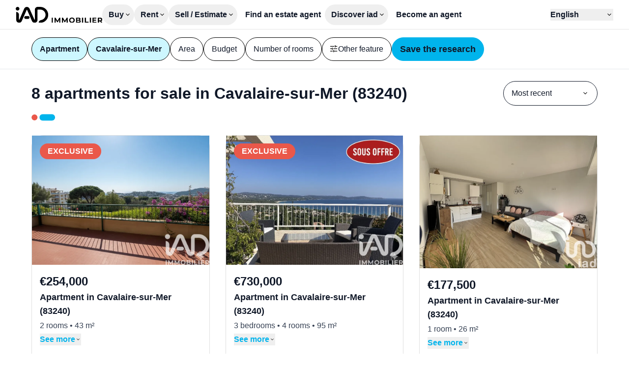

--- FILE ---
content_type: text/html;charset=utf-8
request_url: https://www.iadfrance.fr/en/ads/cavalaire-sur-mer-83240/sale/apartment
body_size: 25832
content:
<!DOCTYPE html><html  lang="en" class=""><head><meta charset="utf-8"><meta name="viewport" content="width=device-width, initial-scale=1"><script type="importmap">{"imports":{"#entry":"/_nuxt/BgJJjW4n.js"}}</script><title>8 apartments for sale in Cavalaire-sur-Mer (83240) - iad</title><style>:where(.iconify){fill:currentColor}body,html{scrollbar-gutter:stable}html:has(dialog[open]){overflow:hidden}html:has(dialog[open]) .non-dialog-notifications{display:none!important}input:-webkit-autofill{background-color:#fff!important;box-shadow:inset 0 0 0 30px #fff!important}</style><style>:where(.iad-btn svg){flex:none}:where(.iad-btn--small svg){height:1rem;width:1rem}:where(.iad-btn--medium svg){height:1.25rem;width:1.25rem}:where(.iad-btn--large svg){height:1.5rem;width:1.5rem}</style><style>.select-trigger span[data-placeholder][data-v-f607d126]:empty:before{content:attr(data-placeholder)}</style><style>.iad-carrousel[data-v-d0aef97d]{--gutter:var(--carrousel-gutter,0px);--items:min(var(--52111160),var(--items-responsive));--size:calc((100% - var(--gutter)*(var(--items) - 1))/var(--items))}.iad-carrousel__list[data-v-d0aef97d]{scrollbar-width:none}.iad-carrousel__list[data-v-d0aef97d]::-webkit-scrollbar{display:none}.iad-carrousel__list[data-v-d0aef97d]>*{scroll-margin:.5px;scroll-snap-align:start}</style><link rel="stylesheet" href="/_nuxt/entry.Di5b_Cgq.css" crossorigin><link rel="stylesheet" href="/_nuxt/IadRadio.e6RnzwJr.css" crossorigin><link rel="stylesheet" href="/_nuxt/IadSelect.CHTsC7Bi.css" crossorigin><link rel="stylesheet" href="/_nuxt/PropertyCard.CHr0oQZb.css" crossorigin><link rel="stylesheet" href="/_nuxt/IadDialog.gpkGS69F.css" crossorigin><link rel="stylesheet" href="/_nuxt/IadLegalNotice.C7hCqbw2.css" crossorigin><link rel="modulepreload" as="script" crossorigin href="/_nuxt/BgJJjW4n.js"><link rel="modulepreload" as="script" crossorigin href="/_nuxt/06zggHju.js"><link rel="modulepreload" as="script" crossorigin href="/_nuxt/e_b4pBm6.js"><link rel="modulepreload" as="script" crossorigin href="/_nuxt/BFyozUXh.js"><link rel="modulepreload" as="script" crossorigin href="/_nuxt/D4pBnbmZ.js"><link rel="modulepreload" as="script" crossorigin href="/_nuxt/CGm5wMmk.js"><link rel="modulepreload" as="script" crossorigin href="/_nuxt/DjeXNxDD.js"><link rel="modulepreload" as="script" crossorigin href="/_nuxt/DoSOhipd.js"><link rel="modulepreload" as="script" crossorigin href="/_nuxt/xGbBEcJk.js"><link rel="modulepreload" as="script" crossorigin href="/_nuxt/DlAUqK2U.js"><link rel="modulepreload" as="script" crossorigin href="/_nuxt/CEHLMqLs.js"><link rel="modulepreload" as="script" crossorigin href="/_nuxt/BLtsiCvX.js"><link rel="modulepreload" as="script" crossorigin href="/_nuxt/CRIoGCyg.js"><link rel="modulepreload" as="script" crossorigin href="/_nuxt/B_NO4sa1.js"><link rel="modulepreload" as="script" crossorigin href="/_nuxt/DYDB484b.js"><link rel="modulepreload" as="script" crossorigin href="/_nuxt/CWoodZZq.js"><link rel="modulepreload" as="script" crossorigin href="/_nuxt/D4VVTmEI.js"><link rel="modulepreload" as="script" crossorigin href="/_nuxt/ar3Bgs-b.js"><link rel="modulepreload" as="script" crossorigin href="/_nuxt/BDP1C_Vd.js"><link rel="modulepreload" as="script" crossorigin href="/_nuxt/CYjuH0dS.js"><link rel="modulepreload" as="script" crossorigin href="/_nuxt/FVfKGqeN.js"><link rel="modulepreload" as="script" crossorigin href="/_nuxt/D3yu_9JW.js"><link rel="modulepreload" as="script" crossorigin href="/_nuxt/CbcnRsCU.js"><link rel="modulepreload" as="script" crossorigin href="/_nuxt/BkIuqOSQ.js"><link rel="modulepreload" as="script" crossorigin href="/_nuxt/D9pnM5l1.js"><link rel="modulepreload" as="script" crossorigin href="/_nuxt/Ck9J2YCL.js"><link rel="modulepreload" as="script" crossorigin href="/_nuxt/CC8My2ob.js"><link rel="modulepreload" as="script" crossorigin href="/_nuxt/2yNEqPi7.js"><link rel="modulepreload" as="script" crossorigin href="/_nuxt/DaguOYWw.js"><link rel="modulepreload" as="script" crossorigin href="/_nuxt/BVmkvAES.js"><link rel="modulepreload" as="script" crossorigin href="/_nuxt/N3Uz7NPJ.js"><link rel="modulepreload" as="script" crossorigin href="/_nuxt/CWAMy20k.js"><link rel="modulepreload" as="script" crossorigin href="/_nuxt/DILa4ECT.js"><link rel="modulepreload" as="script" crossorigin href="/_nuxt/Rk3AVozc.js"><link rel="preload" as="fetch" fetchpriority="low" crossorigin="anonymous" href="/_nuxt/builds/meta/83082ea3-e8ca-4178-ab88-2515a1cb9427.json"><link rel="prefetch" as="image" type="image/svg+xml" href="/_nuxt/logo-apemip.BGw3knii.svg"><link rel="prefetch" as="image" type="image/svg+xml" href="/_nuxt/logo-unis.DgCCzZg-.svg"><link rel="prefetch" as="script" crossorigin href="/_nuxt/B6a-KR4q.js"><link rel="prefetch" as="script" crossorigin href="/_nuxt/DtAAB2UJ.js"><link rel="prefetch" as="script" crossorigin href="/_nuxt/sMT8LYOV.js"><link rel="prefetch" as="script" crossorigin href="/_nuxt/CmOaV2Tp.js"><link rel="prefetch" as="script" crossorigin href="/_nuxt/BgcSDi-5.js"><link rel="prefetch" as="script" crossorigin href="/_nuxt/zSxC5Qv3.js"><link rel="prefetch" as="script" crossorigin href="/_nuxt/_vi6dEOZ.js"><link rel="prefetch" as="script" crossorigin href="/_nuxt/2Bb_bCJp.js"><link rel="prefetch" as="script" crossorigin href="/_nuxt/Bx-rNPye.js"><link rel="prefetch" as="image" type="image/jpeg" href="/_nuxt/hero-home-business-w360.DPyFKtcb.jpg"><link rel="prefetch" as="image" type="image/jpeg" href="/_nuxt/hero-home-business-w648.CR4OPGtX.jpg"><link rel="prefetch" as="image" type="image/jpeg" href="/_nuxt/hero-home-business-w1000.DO_Q7HOD.jpg"><link rel="prefetch" as="image" type="image/jpeg" href="/_nuxt/hero-home-business-w1500.OS29CSnR.jpg"><link rel="prefetch" as="image" type="image/jpeg" href="/_nuxt/hero-home-business-w2000.Bz3dlMFF.jpg"><link rel="prefetch" as="image" type="image/jpeg" href="/_nuxt/hero-home-new-construction-w360.DCP4afJ1.jpg"><link rel="prefetch" as="image" type="image/jpeg" href="/_nuxt/hero-home-new-construction-w648.WrHIrA94.jpg"><link rel="prefetch" as="image" type="image/jpeg" href="/_nuxt/hero-home-new-construction-w1000.BQNoCZ0I.jpg"><link rel="prefetch" as="image" type="image/jpeg" href="/_nuxt/hero-home-new-construction-w1500.hAiEcJLb.jpg"><link rel="prefetch" as="image" type="image/jpeg" href="/_nuxt/hero-home-new-construction-w2000.BVHkPBBq.jpg"><link rel="prefetch" as="image" type="image/jpeg" href="/_nuxt/hero-home-prestige-w360.j8o-nwW_.jpg"><link rel="prefetch" as="image" type="image/jpeg" href="/_nuxt/hero-home-prestige-w648.cgLRv8AG.jpg"><link rel="prefetch" as="image" type="image/jpeg" href="/_nuxt/hero-home-prestige-w1000.BlDCTnAO.jpg"><link rel="prefetch" as="image" type="image/jpeg" href="/_nuxt/hero-home-prestige-w1500.Lc8bt4VN.jpg"><link rel="prefetch" as="image" type="image/jpeg" href="/_nuxt/hero-home-prestige-w2000.CoWvxISU.jpg"><link rel="prefetch" as="image" type="image/jpeg" href="/_nuxt/empty.BXIWE4-c.jpg"><link rel="prefetch" as="image" type="image/jpeg" href="/_nuxt/hero-portrait-overseas-w360.SPyP50sz.jpg"><link rel="prefetch" as="image" type="image/jpeg" href="/_nuxt/hero-portrait-overseas-w648.BM933nlZ.jpg"><link rel="prefetch" as="image" type="image/jpeg" href="/_nuxt/hero-landscape-overseas-w1000.DMi4X67O.jpg"><link rel="prefetch" as="image" type="image/jpeg" href="/_nuxt/hero-landscape-overseas-w1500.BQPJugRw.jpg"><link rel="prefetch" as="image" type="image/jpeg" href="/_nuxt/hero-landscape-overseas-w2000.DteSoo4O.jpg"><link rel="icon" type="image/x-icon" href="/favicon.ico"><link rel="apple-touch-icon" sizes="180x180" href="/apple-touch-icon.png"><link rel="icon" type="image/svg+xml" sizes="32x32" href="/favicon.svg"><link rel="icon" type="image/png" sizes="32x32" href="/favicon-32x32.png"><link rel="icon" type="image/png" sizes="16x16" href="/favicon-16x16.png"><link id="i18n-xd" rel="alternate" href="https://www.iadfrance.fr/annonces/cavalaire-sur-mer-83240/vente/appartement" hreflang="x-default"><link id="i18n-alt-en" rel="alternate" href="https://www.iadfrance.fr/en/ads/cavalaire-sur-mer-83240/sale/apartment" hreflang="en"><link id="i18n-alt-fr" rel="alternate" href="https://www.iadfrance.fr/annonces/cavalaire-sur-mer-83240/vente/appartement" hreflang="fr"><link id="i18n-can" rel="canonical" href="https://www.iadfrance.fr/en/ads/cavalaire-sur-mer-83240/sale/apartment"><meta id="i18n-og-url" property="og:url" content="https://www.iadfrance.fr/en/ads/cavalaire-sur-mer-83240/sale/apartment"><meta id="i18n-og" property="og:locale" content="en"><meta id="i18n-og-alt-fr" property="og:locale:alternate" content="fr"><meta property="og:type" content="website"><meta property="og:site_name" content="IAD France"><meta name="twitter:site" content="@IADFrance"><meta name="twitter:creator" content="@IADFrance"><meta name="twitter:card" content="summary"><meta name="robots" content="index, follow"><meta name="description" content="Find your apartment for sale in Cavalaire-sur-Mer (83240) among all the advertisements of iad, the 1st network of real estate agents in Europe."><script type="module" src="/_nuxt/BgJJjW4n.js" crossorigin></script><script id="unhead:payload" type="application/json">{"titleTemplate":"%s - iad"}</script></head><body><div id="__nuxt"><div class="antialiased text-neutral-900 font-medium group-[.is-prestige]:font-normal"><div class="h-header"><header class="w-full h-header px-m lg:px-xl z-20 bg-white border-b border-black/10"><div class="py-xs flex items-center h-full lg:gap-8 xl:gap-12 group-[.is-prestige]:xl:gap-2xl group-[.is-prestige]:2xl:gap-28"><div class="contents"><a href="/en" class="group-[.is-prestige]:hidden group-[.is-overseas]:hidden"><svg xmlns="http://www.w3.org/2000/svg" xmlns:xlink="http://www.w3.org/1999/xlink" aria-hidden="true" role="img" class="iconify iconify--iad-icon w-[176px] h-auto text-primary-500 group-[.is-prestige]:size-10 group-[.is-prestige]:text-prestige-secondary-40" style="" width="5.5em" height="1em" viewBox="0 0 176 32"><path d="M17.309,21.608c-0,-1.549 1.263,-2.805 2.821,-2.805l5.17,-0c1.558,-0 2.822,1.256 2.822,2.805c-0,1.55 -1.264,2.806 -2.822,2.806l-5.17,0c-1.558,0 -2.821,-1.256 -2.821,-2.806Zm-13.535,-21.608c2.084,0 3.773,1.68 3.773,3.752c0,2.072 -1.689,3.752 -3.773,3.752c-2.084,-0 -3.774,-1.68 -3.774,-3.752c-0,-2.072 1.69,-3.752 3.774,-3.752Zm46.201,0.01c8.949,0.056 16.185,7.286 16.185,16.197c0,6.782 -4.191,12.584 -10.128,14.998c-3.515,1.428 -8.049,1.199 -9.337,1.199l0,-0.188c0,-2.903 2.395,-5.021 5.274,-5.511c0.7,-0.119 1.379,-0.292 1.991,-0.54c3.95,-1.606 6.725,-5.463 6.725,-9.958c0,-5.916 -4.804,-10.716 -10.745,-10.753l-4.84,-0c-0.419,-0 -0.759,0.338 -0.759,0.755l-0,20.312c-0,3.221 -2.626,5.832 -5.866,5.832c-2.334,0 -4.446,-1.376 -5.378,-3.504l-9.93,-22.683c-0.165,-0.375 -0.699,-0.376 -0.865,-0.001l-10.053,22.711c-0.936,2.113 -3.038,3.477 -5.361,3.477c-3.238,0 -5.862,-2.612 -5.857,-5.831l0.024,-16.159c3.012,0 5.457,2.422 5.47,5.416l0.041,9.929c0.002,0.507 0.701,0.65 0.905,0.184l9.738,-22.268c0.941,-2.151 3.076,-3.542 5.435,-3.542c2.359,-0 4.463,1.37 5.415,3.497l9.959,22.255c0.207,0.463 0.903,0.316 0.903,-0.191l0,-19.814c0,-3.214 2.621,-5.819 5.853,-5.819l5.096,-0l0.105,-0Z"/><path d="M118.474,23.252c0.515,0.488 0.918,1.058 1.208,1.709c0.29,0.651 0.436,1.381 0.436,2.156c-0,0.776 -0.146,1.495 -0.436,2.156c-0.291,0.662 -0.693,1.234 -1.208,1.716c-0.516,0.483 -1.121,0.858 -1.816,1.127c-0.696,0.268 -1.443,0.403 -2.274,0.403c-0.831,-0 -1.598,-0.134 -2.304,-0.403c-0.705,-0.269 -1.315,-0.647 -1.83,-1.134c-0.516,-0.488 -0.916,-1.06 -1.201,-1.717c-0.285,-0.656 -0.428,-1.372 -0.428,-2.148c-0,-0.776 0.143,-1.492 0.428,-2.149c0.285,-0.657 0.688,-1.229 1.208,-1.716c0.52,-0.488 1.131,-0.866 1.831,-1.134c0.701,-0.268 1.451,-0.403 2.281,-0.403c0.831,-0 1.593,0.134 2.289,0.403c0.695,0.268 1.301,0.646 1.816,1.134Zm-1.066,5.222c0.166,-0.408 0.248,-0.86 0.248,-1.358c-0,-0.497 -0.082,-0.95 -0.248,-1.358c-0.165,-0.408 -0.395,-0.761 -0.69,-1.059c-0.296,-0.299 -0.644,-0.528 -1.043,-0.687c-0.401,-0.159 -0.836,-0.238 -1.306,-0.238c-0.47,-0 -0.903,0.079 -1.298,0.238c-0.396,0.16 -0.743,0.388 -1.043,0.687c-0.3,0.298 -0.533,0.651 -0.698,1.059c-0.165,0.408 -0.247,0.871 -0.247,1.358c-0,0.487 0.082,0.938 0.247,1.35c0.165,0.413 0.396,0.769 0.69,1.067c0.296,0.299 0.644,0.528 1.043,0.687c0.401,0.159 0.836,0.238 1.306,0.238c0.471,0 0.903,-0.079 1.299,-0.238c0.395,-0.159 0.743,-0.389 1.043,-0.687c0.3,-0.298 0.533,-0.651 0.697,-1.059Zm-28.625,-6.579l1.996,-0l0.031,10.445l-2.282,-0l-0.013,-6.269l-3.093,5.165l-1.096,-0l-3.077,-5.031l0,6.135l-2.28,-0l-0,-10.446l2.011,0l3.935,6.486l3.868,-6.486Zm15.082,0l1.996,0l0.031,10.446l-2.282,-0l-0.014,-6.269l-3.092,5.165l-1.096,-0l-3.077,-5.031l0,6.135l-2.28,-0l-0,-10.446l2.01,0l3.935,6.486l3.869,-6.486Zm-28.289,0l-0,10.446l-2.432,-0l0,-10.446l2.432,0Zm61.711,0l-0,10.446l-2.432,-0l-0,-10.446l2.432,0Zm21.293,6.088l-0,2.418l5.718,-0l-0,1.94l-8.134,-0l-0,-10.446l7.939,0l-0,1.94l-5.523,0l-0,2.268l4.878,0l-0,1.88l-4.878,0Zm17.783,4.356l-2.626,-0l-2.017,-2.911l-0.114,0.001l-2.116,0l-0,2.91l-2.431,-0l-0,-10.445l4.547,-0c0.94,-0 1.75,0.151 2.431,0.455c0.68,0.303 1.206,0.738 1.576,1.305c0.37,0.568 0.555,1.254 0.555,2.03c-0,0.776 -0.185,1.445 -0.555,2.007c-0.371,0.562 -0.896,0.992 -1.576,1.291l-0.021,0.008l2.347,3.349Zm-3.212,-7.998c-0.37,-0.318 -0.93,-0.477 -1.68,-0.477l-1.982,0l-0,3.641l1.982,-0c0.75,-0 1.31,-0.162 1.68,-0.485c0.37,-0.324 0.555,-0.759 0.555,-1.336c-0,-0.577 -0.185,-1.024 -0.555,-1.343Zm-30.267,-2.446l-0,8.476l5.268,-0l-0,1.97l-7.699,-0l-0,-10.446l2.431,0Zm10.266,0l-0,10.446l-2.431,-0l-0,-10.446l2.431,0Zm-22.437,5.11c0.51,0.213 0.908,0.529 1.193,0.947c0.286,0.418 0.428,0.93 0.428,1.537c-0,0.895 -0.355,1.594 -1.066,2.096c-0.71,0.502 -1.756,0.754 -3.136,0.754l-5.433,-0l-0,-10.445l5.133,-0c1.32,-0 2.313,0.249 2.979,0.746c0.665,0.497 0.998,1.154 0.998,1.97c-0,0.547 -0.135,1.022 -0.405,1.425c-0.244,0.364 -0.57,0.652 -0.977,0.865c0.097,0.032 0.193,0.066 0.286,0.105Zm-1.328,3.208c0.325,-0.204 0.487,-0.54 0.487,-0.978c-0,-0.437 -0.162,-0.763 -0.487,-0.977c-0.325,-0.214 -0.803,-0.321 -1.433,-0.321l-2.837,-0l-0,2.582l2.837,-0c0.63,-0 1.108,-0.102 1.433,-0.306Zm-1.854,-6.499l-2.416,0l-0,2.462l2.416,0c0.591,0 1.043,-0.101 1.358,-0.305c0.316,-0.204 0.473,-0.525 0.473,-0.933c-0,-0.408 -0.157,-0.714 -0.473,-0.918c-0.315,-0.203 -0.768,-0.306 -1.358,-0.306Z"/></svg></a><a href="/en/prestige" class="hidden group-[.is-prestige]:block"><svg xmlns="http://www.w3.org/2000/svg" xmlns:xlink="http://www.w3.org/1999/xlink" aria-hidden="true" role="img" class="iconify iconify--iad-icon text-prestige-secondary-40 w-[140px] h-[22px]" style="" width="6.23em" height="1em" viewBox="0 0 168 27"><g style="fill-rule:evenodd;clip-rule:evenodd;stroke-linejoin:round;stroke-miterlimit:2"><path d="M0 24.83h167.884V27H0z" style="fill:#c49b47;fill-rule:nonzero"/><path d="M1.944 4.798c1.385 0 1.772.813 1.772 1.744v9.619c0 .934-.387 1.744-1.772 1.744S.172 17.091.172 16.161V6.542c0-.934.39-1.744 1.772-1.744Zm0-4.798c1.018 0 1.848.81 1.848 1.815S2.969 3.63 1.947 3.63C.926 3.63.103 2.82.103 1.815S.926 0 1.944 0Zm16.54 8.373v5.846c0 1.457.364 1.789.364 2.339 0 .787-.75 1.337-1.6 1.337-1.528 0-2.037-.957-2.086-2.03-1.382 1.506-2.982 2.03-4.85 2.03-2.014 0-4.004-1.36-4.004-3.556 0-2.888 2.232-3.702 4.949-4.011l2.159-.237c.85-.095 1.528-.286 1.528-1.288s-1.045-1.432-2.232-1.432c-2.618 0-2.691 1.91-4.1 1.91-.899 0-1.504-.621-1.504-1.337 0-1.383 1.99-3.149 5.627-3.149 3.394 0 5.747 1.076 5.749 3.578Zm-3.541 4.707h.004v-1.359c-.387.357-1.114.478-1.528.549l-1.286.192c-1.481.215-2.281.667-2.281 1.718 0 .787.751 1.431 1.964 1.431 1.941 0 3.127-1.242 3.127-2.531ZM31.774.094h.004c1.066.002 1.768.6 1.768 1.744v14.417c0 1.074-.558 1.646-1.6 1.646-1.041 0-1.6-.572-1.6-1.646v-.549h-.049c-.582 1.48-2.014 2.195-3.736 2.195-2.959 0-5.554-2.124-5.554-6.636 0-3.341 1.722-6.467 5.458-6.467 1.574 0 2.787.644 3.491 1.767h.05V1.838c0-1.147.702-1.742 1.768-1.744Zm-4.413 15.085c2.06 0 2.836-1.812 2.836-3.793 0-1.793-.677-3.891-2.836-3.868-2.255 0-2.814 2.244-2.814 3.868 0 2.052.923 3.744 2.814 3.793ZM48.751 1.06c1.098.485 1.941 1.181 2.532 2.095.592.915.886 2.004.886 3.266 0 1.263-.294 2.349-.886 3.253-.591.908-1.434 1.604-2.532 2.095-1.098.492-2.423.736-3.977.736H40.39v5.286h-2.532V.338h6.916c1.554 0 2.88.241 3.977.722Zm-.37 8.253V9.31c.833-.68 1.253-1.646 1.253-2.892s-.417-2.209-1.253-2.892c-.837-.68-2.066-1.021-3.686-1.021h-4.308v7.83h4.308c1.62 0 2.849-.338 3.686-1.022Zm17.915 2.443a6.448 6.448 0 0 1-.482.192l4.208 5.843h-2.76l-3.816-5.355c-.363.03-.737.046-1.127.046h-4.384v5.309h-2.532V.338h6.916c1.554 0 2.88.241 3.977.722 1.098.485 1.941 1.181 2.533 2.095.592.915.886 2.004.886 3.266 0 1.263-.294 2.349-.886 3.253-.592.908-1.435 1.601-2.533 2.082Zm-4.053-1.398c1.62 0 2.85-.345 3.686-1.035.833-.689 1.253-1.659 1.253-2.905 0-1.246-.416-2.209-1.253-2.892-.836-.68-2.066-1.021-3.686-1.021h-4.308v7.853h4.308Zm14.216-.371v5.634h10.335v2.167H73.923V.338h12.818v2.167H76.459v5.361h8.893v2.121h-8.893Zm81.203 5.634H168v2.167h-12.87V.338h12.817v2.167h-10.285v5.361h8.893v2.121h-8.893v5.634ZM109.357 2.505V.338h14.673v2.167h-6.083v15.282h-2.506V2.505h-6.084ZM130.721.338v17.453h-2.532V.338h2.532Zm8.705 3.914-.003.003a6.228 6.228 0 0 0-1.468 2.131 6.886 6.886 0 0 0-.519 2.68c0 .947.172 1.832.519 2.655a6.26 6.26 0 0 0 1.468 2.143 6.59 6.59 0 0 0 2.241 1.409c.863.332 1.799.498 2.814.498a8.59 8.59 0 0 0 2.724-.436c.499-.17.975-.397 1.431-.693V8.965h2.433v6.806c-.879.732-1.904 1.284-3.077 1.659a11.911 11.911 0 0 1-3.637.559c-1.369 0-2.628-.221-3.776-.66a8.842 8.842 0 0 1-2.988-1.871 8.642 8.642 0 0 1-1.977-2.83c-.476-1.08-.711-2.267-.711-3.565s.238-2.485.711-3.565a8.604 8.604 0 0 1 1.99-2.831 9.016 9.016 0 0 1 3.002-1.87c1.15-.439 2.4-.66 3.802-.66 1.402 0 2.688.224 3.851.673a7.61 7.61 0 0 1 2.966 2.02l-1.571 1.545c-.727-.696-1.517-1.207-2.37-1.532a7.72 7.72 0 0 0-2.774-.485 7.853 7.853 0 0 0-2.826.498 6.75 6.75 0 0 0-2.255 1.396ZM97.978 7.823l-.003.007c2.347-.02 4.77-.039 6.341 1.451.909.862 1.372 2.082 1.382 3.633 0 2.697-2.229 4.89-4.966 4.89h-9.601v-2.157h9.601c1.531 0 2.774-1.226 2.774-2.729-.007-.957-.238-1.64-.711-2.089-.979-.93-3.009-.924-4.973-.92h-.429c-.252 0-.506.003-.754.006-.493.007-.952.013-1.402-.006h-.036c-.093 0-.185-.007-.275-.013h-.023c-3.058-.222-4.45-2.593-4.45-4.701 0-2.339 1.647-4.733 4.791-4.785h9.895v2.153h-9.875c-.837.013-1.524.303-1.987.833-.407.469-.632 1.106-.632 1.796 0 .693.228 1.33.635 1.795.466.531 1.157.82 2.004.836h.042c.424.017.92.01 1.396.007.205-.003.403-.003.598-.003.218 0 .436-.004.658-.004Z"/></g></svg></a><a href="/en/international" class="hidden group-[.is-overseas]:block"><svg xmlns="http://www.w3.org/2000/svg" xmlns:xlink="http://www.w3.org/1999/xlink" aria-hidden="true" role="img" class="iconify iconify--iad-icon text-secondary group-[.is-prestige]:text-prestige-secondary-40" style="" width="7.82em" height="1em" viewBox="0 0 125 16"><g style="fill-rule:evenodd;clip-rule:evenodd;stroke-linejoin:round;stroke-miterlimit:2"><path d="M71.765 10.497h.006l-.006.012v-.012Zm0 0h-9.306c.088 1.156.531 2.089 1.331 2.801.806.712 1.822 1.068 3.048 1.068.688 0 1.325-.122 1.903-.367a4.12 4.12 0 0 0 1.5-1.092l.847.975a4.756 4.756 0 0 1-1.851 1.354c-.741.309-1.553.466-2.446.466-1.144 0-2.154-.245-3.036-.729a5.285 5.285 0 0 1-2.066-2.019c-.497-.858-.742-1.832-.742-2.917 0-1.086.24-2.06.707-2.918a5.106 5.106 0 0 1 1.949-2.007c.824-.479 1.752-.718 2.785-.718 1.033 0 1.956.239 2.773.718a5.085 5.085 0 0 1 1.927 2.001c.467.852.7 1.832.7 2.929l-.023.455Zm-8.068-3.798c-.724.682-1.139 1.575-1.238 2.678h7.893c-.099-1.103-.514-1.99-1.238-2.678-.724-.683-1.634-1.027-2.72-1.027-1.086 0-1.973.344-2.697 1.027Zm39.605 3.798h-9.307c.088 1.156.531 2.089 1.331 2.801.806.712 1.822 1.068 3.048 1.068.688 0 1.325-.122 1.903-.367a4.12 4.12 0 0 0 1.5-1.092l.846.975a4.746 4.746 0 0 1-1.85 1.354 6.286 6.286 0 0 1-2.446.466c-1.144 0-2.154-.245-3.036-.729a5.285 5.285 0 0 1-2.066-2.019c-.497-.858-.742-1.832-.742-2.917 0-1.086.24-2.06.707-2.918a5.106 5.106 0 0 1 1.949-2.007c.824-.479 1.752-.718 2.785-.718 1.033 0 1.956.239 2.773.718a5.082 5.082 0 0 1 1.926 2.001c.468.852.701 1.832.701 2.929l-.022.455Zm0 0h.005l-.006.012.001-.012Zm-8.069-3.798c-.724.682-1.139 1.575-1.238 2.678h7.893c-.099-1.103-.514-1.99-1.238-2.678-.724-.683-1.634-1.027-2.72-1.027-1.086 0-1.973.344-2.697 1.027ZM1.605 0a1.61 1.61 0 1 1 0 3.221A1.605 1.605 0 0 1 0 1.611 1.61 1.61 0 0 1 1.605 0ZM.064 5.8c0-.823.339-1.546 1.547-1.546 1.209 0 1.547.718 1.547 1.546v8.525c0 .823-.338 1.547-1.547 1.547-1.208 0-1.547-.724-1.547-1.547V5.8Zm15.978 6.81c0 1.289.316 1.587.316 2.071 0 .701-.654 1.185-1.396 1.185-1.331 0-1.774-.846-1.821-1.797-1.208 1.336-2.604 1.797-4.232 1.797-1.758 0-3.491-1.208-3.491-3.151 0-2.562 1.949-3.28 4.32-3.554l1.885-.21c.742-.087 1.331-.257 1.331-1.144 0-.887-.91-1.272-1.95-1.272-2.288 0-2.352 1.693-3.578 1.693-.783 0-1.314-.549-1.314-1.185 0-1.225 1.734-2.795 4.91-2.795 2.966 0 5.015.951 5.015 3.174v5.182l.005.006Zm-3.088-2.223c-.338.315-.975.426-1.331.484l-1.121.169c-1.29.193-1.99.59-1.99 1.523 0 .7.653 1.272 1.716 1.272 1.693 0 2.732-1.103 2.732-2.241v-1.207h-.006Zm16.235 4.02c0 .951-.443 1.459-1.395 1.459s-1.395-.508-1.395-1.459v-.484h-.041c-.508 1.313-1.757 1.949-3.263 1.949-2.581 0-4.846-1.885-4.846-5.882 0-2.964 1.506-5.736 4.764-5.736 1.378 0 2.434.572 3.047 1.564h.041v-4.19c0-1.015.613-1.546 1.547-1.546.934 0 1.547.531 1.547 1.546v12.779h-.006Zm-5.4-.951c1.798 0 2.476-1.611 2.476-3.367 0-1.587-.596-3.449-2.476-3.425-1.967 0-2.458 1.99-2.458 3.425 0 1.821.806 3.32 2.458 3.367ZM60.282 4.47l-4.951 11.127h-1.547L48.851 4.47h1.565l4.168 9.476 4.209-9.476h1.489Zm17.595.484c.7-.379 1.564-.572 2.592-.572v1.459l-.362-.023c-1.173 0-2.09.361-2.75 1.079-.665.718-.992 1.727-.992 3.023v5.672h-1.5V4.47h1.436v2.176a3.605 3.605 0 0 1 1.576-1.692Zm39.937 10.358c-.824-.263-1.472-.59-1.939-.987l.678-1.184c.467.367 1.05.665 1.757.898a6.933 6.933 0 0 0 2.201.351c1.015 0 1.769-.158 2.253-.479.485-.321.73-.764.73-1.342 0-.408-.134-.73-.403-.963-.269-.233-.607-.408-1.016-.531a13.538 13.538 0 0 0-1.629-.35c-.904-.169-1.628-.344-2.177-.519a3.208 3.208 0 0 1-1.407-.899c-.391-.42-.584-1.009-.584-1.756 0-.934.386-1.692 1.162-2.288.776-.595 1.856-.887 3.24-.887.718 0 1.442.094 2.16.286.718.193 1.313.444 1.781.753l-.654 1.208c-.917-.636-2.009-.951-3.281-.951-.958 0-1.681.169-2.172.507-.484.339-.73.782-.73 1.337 0 .42.141.758.415 1.015a2.54 2.54 0 0 0 1.027.56c.409.123.975.245 1.693.374.888.169 1.6.338 2.137.507.537.17.992.461 1.378.87.379.408.572.974.572 1.692 0 .974-.403 1.745-1.214 2.317-.812.571-1.939.857-3.375.857a8.462 8.462 0 0 1-2.592-.391l-.011-.005Zm-34.058 0c-.823-.263-1.472-.59-1.939-.987l.678-1.184c.467.367 1.051.665 1.757.898a6.933 6.933 0 0 0 2.201.351c1.016 0 1.769-.158 2.253-.479.485-.321.73-.764.73-1.342 0-.408-.134-.73-.403-.963-.268-.233-.607-.408-1.016-.531a13.538 13.538 0 0 0-1.629-.35c-.904-.169-1.628-.344-2.177-.519a3.208 3.208 0 0 1-1.407-.899c-.391-.42-.584-1.009-.584-1.756 0-.934.386-1.692 1.162-2.288.776-.595 1.856-.887 3.24-.887.718 0 1.442.094 2.16.286.718.193 1.314.444 1.781.753l-.654 1.208c-.917-.636-2.009-.951-3.281-.951-.958 0-1.681.169-2.172.507-.484.339-.73.782-.73 1.337 0 .42.141.758.415 1.015a2.54 2.54 0 0 0 1.027.56c.409.123.975.245 1.693.374.888.169 1.6.338 2.137.507.537.17.992.461 1.378.87.379.408.572.974.572 1.692 0 .974-.403 1.745-1.214 2.317-.812.571-1.939.857-3.375.857a8.462 8.462 0 0 1-2.592-.391l-.011-.005Zm29.562-9.839c.777.73 1.162 1.803 1.162 3.227v6.897h-1.442v-1.733c-.338.578-.835 1.027-1.488 1.354-.654.327-1.437.484-2.341.484-1.244 0-2.23-.297-2.966-.886-.736-.59-1.103-1.378-1.103-2.346 0-.969.344-1.704 1.027-2.288.683-.577 1.775-.869 3.269-.869h3.532v-.677c0-.957-.268-1.686-.805-2.188-.538-.502-1.32-.753-2.353-.753-.706 0-1.384.117-2.032.35a5.11 5.11 0 0 0-1.669.963l-.677-1.12a5.977 5.977 0 0 1 2.031-1.109 7.849 7.849 0 0 1 2.499-.391c1.453 0 2.568.362 3.345 1.091l.011-.006Zm-1.693 8.461c.608-.385 1.057-.951 1.355-1.68v-1.821h-3.491c-1.903 0-2.855.666-2.855 1.99 0 .648.245 1.161.742 1.535.496.373 1.185.56 2.072.56s1.57-.193 2.177-.584Zm-75.389 1.033a7.538 7.538 0 0 1-2.937-2.836c-.706-1.202-1.057-2.55-1.057-4.043 0-1.494.351-2.848 1.057-4.05a7.545 7.545 0 0 1 2.937-2.836C37.491.513 38.886.169 40.427.169s2.931.339 4.168 1.021a7.585 7.585 0 0 1 2.925 2.836c.712 1.208 1.068 2.562 1.068 4.056 0 1.493-.356 2.847-1.068 4.055a7.585 7.585 0 0 1-2.925 2.836c-1.237.683-2.627 1.021-4.168 1.021-1.541 0-2.942-.344-4.191-1.033v.006Zm7.525-1.266a6.01 6.01 0 0 0 2.335-2.311c.56-.986.846-2.089.846-3.302 0-1.214-.28-2.317-.846-3.303a6.05 6.05 0 0 0-2.335-2.311c-.993-.554-2.108-.834-3.34-.834-1.231 0-2.347.28-3.345.834a6.103 6.103 0 0 0-2.358 2.311c-.572.986-.859 2.089-.859 3.303 0 1.213.287 2.316.859 3.302a6.062 6.062 0 0 0 2.358 2.311c.998.554 2.119.834 3.345.834s2.341-.28 3.34-.834Z"/></g></svg></a></div><nav class="relative hidden flex-1 items-start lg:justify-between lg:items-center gap-xl lg:gap-2xs lg:static top-14 inset-0 z-20 text-lg lg:text-base group-[.is-prestige]:text-base group-[.is-prestige]:lg:text-xs pt-l lg:pt-0 px-m lg:px-0 bg-white lg:flex flex-col lg:flex-row transition-transform lg:transition-none"><div class="flex flex-col lg:flex-row lg:flex w-full lg:w-auto justify-between lg:justify-start lg:items-center gap-2xl lg:gap-0 group-[.is-prestige]:lg:gap-l"><div class="relative font-semibold group-[.is-prestige]:font-normal"><div class="hidden lg:block"><button type="button" aria-expanded="false" aria-controls="submenu-buy" class="border-transparent inline-flex items-center xl:gap-2xs lg:ps-s lg:pe-2xs 2xl:ps-m 2xl:pe-xs lg:py-s rounded-full border border-solid group-[.is-prestige]:p-0 group-[.is-prestige]:border-none group-[.is-prestige]:bg-transparent group-[.is-prestige]:uppercase group-[.is-prestige]:tracking-wider"><span class="leading-none"><!--[-->Buy<!--]--></span><svg xmlns="http://www.w3.org/2000/svg" xmlns:xlink="http://www.w3.org/1999/xlink" aria-hidden="true" role="img" class="iconify iconify--iad-icon size-4 transition-transform" style="" width="1em" height="1em" viewBox="0 0 24 24"><path d="M11.9999 15.3002L6.1001 9.40039L7.2251 8.27539L11.9999 13.0502L16.7747 8.29999L17.8997 9.42499L11.9999 15.3002Z" /></svg></button></div><div class="lg:hidden flex w-full justify-between items-center cursor-pointer group-[.is-prestige]:uppercase group-[.is-prestige]:tracking-wider"><span><!--[-->Buy<!--]--></span><button type="button" class="iad-btn border rounded-full inline-flex items-center justify-center whitespace-nowrap iad-btn--small h-6 px-s gap-2xs text-sm group-[.is-prestige]:h-6 group-[.is-prestige]:px-s group-[.is-prestige]:gap-2xs group-[.is-prestige]:text-xs bg-white text-neutral-900 hover:underline border-primary-500 font-semibold active:bg-primary-800 active:text-white group-[.is-prestige]:bg-white group-[.is-prestige]:border-prestige-primary-40 group-[.is-prestige]:hover:bg-prestige-primary-40 group-[.is-prestige]:hover:text-white group-[.is-prestige]:text-neutral-10 group-[.is-prestige]:uppercase group-[.is-prestige]:font-medium aspect-square !px-0 group-[.is-prestige]:rounded-full"><!--[--><svg xmlns="http://www.w3.org/2000/svg" xmlns:xlink="http://www.w3.org/1999/xlink" aria-hidden="true" role="img" class="iconify iconify--iad-icon" style="" width="1em" height="1em" viewBox="0 0 24 24"><path d="M12 19.875L10.9002 18.75L16.8498 12.7752H4.125V11.2002H16.8498L10.9002 5.25L12 4.125L19.875 12L12 19.875Z" /></svg><!--]--></button></div><div class="hidden flex flex-col bg-white p-m lg:drop-shadow-lg fixed lg:absolute inset-0 lg:inset-auto lg:left-0 lg:right-0 lg:top-[50px] group-[.is-prestige]:lg:top-xl lg:min-w-max lg:max-w-[70vw] lg:rounded-b-xl z-10"><div class="pb-2xs -mt-2xs lg:hidden"><button type="button" class="iad-btn border rounded-full inline-flex items-center justify-center whitespace-nowrap iad-btn--medium h-10 px-s gap-xs group-[.is-prestige]:h-10 group-[.is-prestige]:px-s group-[.is-prestige]:gap-xs group-[.is-prestige]:text-sm group-[.is-prestige]:px-m bg-white text-neutral-900 hover:underline border-primary-500 font-semibold active:bg-primary-800 active:text-white group-[.is-prestige]:bg-white group-[.is-prestige]:border-prestige-primary-40 group-[.is-prestige]:hover:bg-prestige-primary-40 group-[.is-prestige]:hover:text-white group-[.is-prestige]:text-neutral-10 group-[.is-prestige]:uppercase group-[.is-prestige]:font-medium aspect-square !px-0 group-[.is-prestige]:rounded-full"><!--[--><svg xmlns="http://www.w3.org/2000/svg" xmlns:xlink="http://www.w3.org/1999/xlink" aria-hidden="true" role="img" class="iconify iconify--iad-icon" style="" width="1em" height="1em" viewBox="0 0 24 24"><path d="M12 19.875L4.125 12L12 4.125L13.125 5.2248L7.1502 11.2002H19.875V12.7752H7.1502L13.125 18.75L12 19.875Z" /></svg><!--]--></button></div><!----></div></div><div class="relative font-semibold group-[.is-prestige]:font-normal"><div class="hidden lg:block"><button type="button" aria-expanded="false" aria-controls="submenu-rent" class="border-transparent inline-flex items-center xl:gap-2xs lg:ps-s lg:pe-2xs 2xl:ps-m 2xl:pe-xs lg:py-s rounded-full border border-solid group-[.is-prestige]:p-0 group-[.is-prestige]:border-none group-[.is-prestige]:bg-transparent group-[.is-prestige]:uppercase group-[.is-prestige]:tracking-wider"><span class="leading-none"><!--[-->Rent<!--]--></span><svg xmlns="http://www.w3.org/2000/svg" xmlns:xlink="http://www.w3.org/1999/xlink" aria-hidden="true" role="img" class="iconify iconify--iad-icon size-4 transition-transform" style="" width="1em" height="1em" viewBox="0 0 24 24"><path d="M11.9999 15.3002L6.1001 9.40039L7.2251 8.27539L11.9999 13.0502L16.7747 8.29999L17.8997 9.42499L11.9999 15.3002Z" /></svg></button></div><div class="lg:hidden flex w-full justify-between items-center cursor-pointer group-[.is-prestige]:uppercase group-[.is-prestige]:tracking-wider"><span><!--[-->Rent<!--]--></span><button type="button" class="iad-btn border rounded-full inline-flex items-center justify-center whitespace-nowrap iad-btn--small h-6 px-s gap-2xs text-sm group-[.is-prestige]:h-6 group-[.is-prestige]:px-s group-[.is-prestige]:gap-2xs group-[.is-prestige]:text-xs bg-white text-neutral-900 hover:underline border-primary-500 font-semibold active:bg-primary-800 active:text-white group-[.is-prestige]:bg-white group-[.is-prestige]:border-prestige-primary-40 group-[.is-prestige]:hover:bg-prestige-primary-40 group-[.is-prestige]:hover:text-white group-[.is-prestige]:text-neutral-10 group-[.is-prestige]:uppercase group-[.is-prestige]:font-medium aspect-square !px-0 group-[.is-prestige]:rounded-full"><!--[--><svg xmlns="http://www.w3.org/2000/svg" xmlns:xlink="http://www.w3.org/1999/xlink" aria-hidden="true" role="img" class="iconify iconify--iad-icon" style="" width="1em" height="1em" viewBox="0 0 24 24"><path d="M12 19.875L10.9002 18.75L16.8498 12.7752H4.125V11.2002H16.8498L10.9002 5.25L12 4.125L19.875 12L12 19.875Z" /></svg><!--]--></button></div><div class="hidden flex flex-col bg-white p-m lg:drop-shadow-lg fixed lg:absolute inset-0 lg:inset-auto lg:left-0 lg:right-0 lg:top-[50px] group-[.is-prestige]:lg:top-xl lg:min-w-max lg:max-w-[70vw] lg:rounded-b-xl z-10"><div class="pb-2xs -mt-2xs lg:hidden"><button type="button" class="iad-btn border rounded-full inline-flex items-center justify-center whitespace-nowrap iad-btn--medium h-10 px-s gap-xs group-[.is-prestige]:h-10 group-[.is-prestige]:px-s group-[.is-prestige]:gap-xs group-[.is-prestige]:text-sm group-[.is-prestige]:px-m bg-white text-neutral-900 hover:underline border-primary-500 font-semibold active:bg-primary-800 active:text-white group-[.is-prestige]:bg-white group-[.is-prestige]:border-prestige-primary-40 group-[.is-prestige]:hover:bg-prestige-primary-40 group-[.is-prestige]:hover:text-white group-[.is-prestige]:text-neutral-10 group-[.is-prestige]:uppercase group-[.is-prestige]:font-medium aspect-square !px-0 group-[.is-prestige]:rounded-full"><!--[--><svg xmlns="http://www.w3.org/2000/svg" xmlns:xlink="http://www.w3.org/1999/xlink" aria-hidden="true" role="img" class="iconify iconify--iad-icon" style="" width="1em" height="1em" viewBox="0 0 24 24"><path d="M12 19.875L4.125 12L12 4.125L13.125 5.2248L7.1502 11.2002H19.875V12.7752H7.1502L13.125 18.75L12 19.875Z" /></svg><!--]--></button></div><!----></div></div><div class="relative font-semibold group-[.is-prestige]:font-normal"><div class="hidden lg:block"><button type="button" aria-expanded="false" aria-controls="submenu-sell_estimate" class="border-transparent inline-flex items-center xl:gap-2xs lg:ps-s lg:pe-2xs 2xl:ps-m 2xl:pe-xs lg:py-s rounded-full border border-solid group-[.is-prestige]:p-0 group-[.is-prestige]:border-none group-[.is-prestige]:bg-transparent group-[.is-prestige]:uppercase group-[.is-prestige]:tracking-wider"><span class="leading-none"><!--[-->Sell / Estimate<!--]--></span><svg xmlns="http://www.w3.org/2000/svg" xmlns:xlink="http://www.w3.org/1999/xlink" aria-hidden="true" role="img" class="iconify iconify--iad-icon size-4 transition-transform" style="" width="1em" height="1em" viewBox="0 0 24 24"><path d="M11.9999 15.3002L6.1001 9.40039L7.2251 8.27539L11.9999 13.0502L16.7747 8.29999L17.8997 9.42499L11.9999 15.3002Z" /></svg></button></div><div class="lg:hidden flex w-full justify-between items-center cursor-pointer group-[.is-prestige]:uppercase group-[.is-prestige]:tracking-wider"><span><!--[-->Sell / Estimate<!--]--></span><button type="button" class="iad-btn border rounded-full inline-flex items-center justify-center whitespace-nowrap iad-btn--small h-6 px-s gap-2xs text-sm group-[.is-prestige]:h-6 group-[.is-prestige]:px-s group-[.is-prestige]:gap-2xs group-[.is-prestige]:text-xs bg-white text-neutral-900 hover:underline border-primary-500 font-semibold active:bg-primary-800 active:text-white group-[.is-prestige]:bg-white group-[.is-prestige]:border-prestige-primary-40 group-[.is-prestige]:hover:bg-prestige-primary-40 group-[.is-prestige]:hover:text-white group-[.is-prestige]:text-neutral-10 group-[.is-prestige]:uppercase group-[.is-prestige]:font-medium aspect-square !px-0 group-[.is-prestige]:rounded-full"><!--[--><svg xmlns="http://www.w3.org/2000/svg" xmlns:xlink="http://www.w3.org/1999/xlink" aria-hidden="true" role="img" class="iconify iconify--iad-icon" style="" width="1em" height="1em" viewBox="0 0 24 24"><path d="M12 19.875L10.9002 18.75L16.8498 12.7752H4.125V11.2002H16.8498L10.9002 5.25L12 4.125L19.875 12L12 19.875Z" /></svg><!--]--></button></div><div class="hidden flex flex-col bg-white p-m lg:drop-shadow-lg fixed lg:absolute inset-0 lg:inset-auto lg:left-0 lg:right-0 lg:top-[50px] group-[.is-prestige]:lg:top-xl lg:min-w-max lg:max-w-[70vw] lg:rounded-b-xl z-10"><div class="pb-2xs -mt-2xs lg:hidden"><button type="button" class="iad-btn border rounded-full inline-flex items-center justify-center whitespace-nowrap iad-btn--medium h-10 px-s gap-xs group-[.is-prestige]:h-10 group-[.is-prestige]:px-s group-[.is-prestige]:gap-xs group-[.is-prestige]:text-sm group-[.is-prestige]:px-m bg-white text-neutral-900 hover:underline border-primary-500 font-semibold active:bg-primary-800 active:text-white group-[.is-prestige]:bg-white group-[.is-prestige]:border-prestige-primary-40 group-[.is-prestige]:hover:bg-prestige-primary-40 group-[.is-prestige]:hover:text-white group-[.is-prestige]:text-neutral-10 group-[.is-prestige]:uppercase group-[.is-prestige]:font-medium aspect-square !px-0 group-[.is-prestige]:rounded-full"><!--[--><svg xmlns="http://www.w3.org/2000/svg" xmlns:xlink="http://www.w3.org/1999/xlink" aria-hidden="true" role="img" class="iconify iconify--iad-icon" style="" width="1em" height="1em" viewBox="0 0 24 24"><path d="M12 19.875L4.125 12L12 4.125L13.125 5.2248L7.1502 11.2002H19.875V12.7752H7.1502L13.125 18.75L12 19.875Z" /></svg><!--]--></button></div><!----></div></div><a href="/en/find-real-estate-agent" class="font-semibold w-full flex justify-between lg:gap-l xl:gap-2xl lg:items-center group-[.is-prestige]:font-normal group-[.is-prestige]:uppercase group-[.is-prestige]:tracking-wider group-[.is-prestige]:items-end lg:w-auto lg:ps-m lg:pe-xs lg:py-s leading-none"><span><!--[-->Find an estate agent<!--]--></span><div class="iad-btn border rounded-full inline-flex items-center justify-center whitespace-nowrap iad-btn--small h-6 px-s gap-2xs text-sm group-[.is-prestige]:h-6 group-[.is-prestige]:px-s group-[.is-prestige]:gap-2xs group-[.is-prestige]:text-xs bg-white text-neutral-900 hover:underline border-primary-500 font-semibold active:bg-primary-800 active:text-white group-[.is-prestige]:bg-white group-[.is-prestige]:border-prestige-primary-40 group-[.is-prestige]:hover:bg-prestige-primary-40 group-[.is-prestige]:hover:text-white group-[.is-prestige]:text-neutral-10 group-[.is-prestige]:uppercase group-[.is-prestige]:font-medium aspect-square !px-0 group-[.is-prestige]:rounded-full lg:hidden"><!--[--><svg xmlns="http://www.w3.org/2000/svg" xmlns:xlink="http://www.w3.org/1999/xlink" aria-hidden="true" role="img" class="iconify iconify--iad-icon" style="" width="1em" height="1em" viewBox="0 0 24 24"><path d="M12 19.875L10.9002 18.75L16.8498 12.7752H4.125V11.2002H16.8498L10.9002 5.25L12 4.125L19.875 12L12 19.875Z" /></svg><!--]--></div></a><div class="relative font-semibold group-[.is-prestige]:font-normal"><div class="hidden lg:block"><button type="button" aria-expanded="false" aria-controls="submenu-discover_iad" class="border-transparent inline-flex items-center xl:gap-2xs lg:ps-s lg:pe-2xs 2xl:ps-m 2xl:pe-xs lg:py-s rounded-full border border-solid group-[.is-prestige]:p-0 group-[.is-prestige]:border-none group-[.is-prestige]:bg-transparent group-[.is-prestige]:uppercase group-[.is-prestige]:tracking-wider"><span class="leading-none"><!--[--><!--[-->Discover <span class="lowercase">iad</span><!--]--><!--]--></span><svg xmlns="http://www.w3.org/2000/svg" xmlns:xlink="http://www.w3.org/1999/xlink" aria-hidden="true" role="img" class="iconify iconify--iad-icon size-4 transition-transform" style="" width="1em" height="1em" viewBox="0 0 24 24"><path d="M11.9999 15.3002L6.1001 9.40039L7.2251 8.27539L11.9999 13.0502L16.7747 8.29999L17.8997 9.42499L11.9999 15.3002Z" /></svg></button></div><div class="lg:hidden flex w-full justify-between items-center cursor-pointer group-[.is-prestige]:uppercase group-[.is-prestige]:tracking-wider"><span><!--[--><!--[-->Discover <span class="lowercase">iad</span><!--]--><!--]--></span><button type="button" class="iad-btn border rounded-full inline-flex items-center justify-center whitespace-nowrap iad-btn--small h-6 px-s gap-2xs text-sm group-[.is-prestige]:h-6 group-[.is-prestige]:px-s group-[.is-prestige]:gap-2xs group-[.is-prestige]:text-xs bg-white text-neutral-900 hover:underline border-primary-500 font-semibold active:bg-primary-800 active:text-white group-[.is-prestige]:bg-white group-[.is-prestige]:border-prestige-primary-40 group-[.is-prestige]:hover:bg-prestige-primary-40 group-[.is-prestige]:hover:text-white group-[.is-prestige]:text-neutral-10 group-[.is-prestige]:uppercase group-[.is-prestige]:font-medium aspect-square !px-0 group-[.is-prestige]:rounded-full"><!--[--><svg xmlns="http://www.w3.org/2000/svg" xmlns:xlink="http://www.w3.org/1999/xlink" aria-hidden="true" role="img" class="iconify iconify--iad-icon" style="" width="1em" height="1em" viewBox="0 0 24 24"><path d="M12 19.875L10.9002 18.75L16.8498 12.7752H4.125V11.2002H16.8498L10.9002 5.25L12 4.125L19.875 12L12 19.875Z" /></svg><!--]--></button></div><div class="hidden flex flex-col bg-white p-m lg:drop-shadow-lg fixed lg:absolute inset-0 lg:inset-auto lg:left-0 lg:right-0 lg:top-[50px] group-[.is-prestige]:lg:top-xl lg:min-w-max lg:max-w-[70vw] lg:rounded-b-xl z-10"><div class="pb-2xs -mt-2xs lg:hidden"><button type="button" class="iad-btn border rounded-full inline-flex items-center justify-center whitespace-nowrap iad-btn--medium h-10 px-s gap-xs group-[.is-prestige]:h-10 group-[.is-prestige]:px-s group-[.is-prestige]:gap-xs group-[.is-prestige]:text-sm group-[.is-prestige]:px-m bg-white text-neutral-900 hover:underline border-primary-500 font-semibold active:bg-primary-800 active:text-white group-[.is-prestige]:bg-white group-[.is-prestige]:border-prestige-primary-40 group-[.is-prestige]:hover:bg-prestige-primary-40 group-[.is-prestige]:hover:text-white group-[.is-prestige]:text-neutral-10 group-[.is-prestige]:uppercase group-[.is-prestige]:font-medium aspect-square !px-0 group-[.is-prestige]:rounded-full"><!--[--><svg xmlns="http://www.w3.org/2000/svg" xmlns:xlink="http://www.w3.org/1999/xlink" aria-hidden="true" role="img" class="iconify iconify--iad-icon" style="" width="1em" height="1em" viewBox="0 0 24 24"><path d="M12 19.875L4.125 12L12 4.125L13.125 5.2248L7.1502 11.2002H19.875V12.7752H7.1502L13.125 18.75L12 19.875Z" /></svg><!--]--></button></div><!----></div></div><a href="https://www.join-iad.fr/" class="font-semibold w-full flex justify-between lg:gap-l xl:gap-2xl lg:items-center group-[.is-prestige]:font-normal group-[.is-prestige]:uppercase group-[.is-prestige]:tracking-wider group-[.is-prestige]:items-end lg:w-auto lg:ps-m lg:pe-xs lg:py-s leading-none" target="_blank"><span><!--[-->Become an agent<!--]--></span><div class="iad-btn border rounded-full inline-flex items-center justify-center whitespace-nowrap iad-btn--small h-6 px-s gap-2xs text-sm group-[.is-prestige]:h-6 group-[.is-prestige]:px-s group-[.is-prestige]:gap-2xs group-[.is-prestige]:text-xs bg-white text-neutral-900 hover:underline border-primary-500 font-semibold active:bg-primary-800 active:text-white group-[.is-prestige]:bg-white group-[.is-prestige]:border-prestige-primary-40 group-[.is-prestige]:hover:bg-prestige-primary-40 group-[.is-prestige]:hover:text-white group-[.is-prestige]:text-neutral-10 group-[.is-prestige]:uppercase group-[.is-prestige]:font-medium aspect-square !px-0 group-[.is-prestige]:rounded-full lg:hidden"><!--[--><svg xmlns="http://www.w3.org/2000/svg" xmlns:xlink="http://www.w3.org/1999/xlink" aria-hidden="true" role="img" class="iconify iconify--iad-icon" style="" width="1em" height="1em" viewBox="0 0 24 24"><path d="M12 19.875L10.9002 18.75L16.8498 12.7752H4.125V11.2002H16.8498L10.9002 5.25L12 4.125L19.875 12L12 19.875Z" /></svg><!--]--></div></a></div><!--[--><!--[--><!--[--><button class="w-full lg:w-32 group-[.is-prestige]:lg:text-xs border-t border-black/10 pt-l lg:border-none lg:pt-0" id="reka-dropdown-menu-trigger-v-0-0" type="button" aria-haspopup="menu" aria-expanded="false" data-state="closed"><!--[--><div class="flex w-full justify-between items-center gap-2xs font-semibold group-[.is-prestige]:font-normal group-[.is-prestige]:uppercase group-[.is-prestige]:tracking-wider"><span>English</span><svg xmlns="http://www.w3.org/2000/svg" xmlns:xlink="http://www.w3.org/1999/xlink" aria-hidden="true" role="img" class="iconify iconify--iad-icon transition origin-center size-4 flex-none" style="" width="1em" height="1em" viewBox="0 0 24 24"><path d="M11.9999 15.3002L6.1001 9.40039L7.2251 8.27539L11.9999 13.0502L16.7747 8.29999L17.8997 9.42499L11.9999 15.3002Z" /></svg></div><!--]--></button><!----><!--]--><!--]--><!--]--></nav><div class="flex gap-s ms-auto lg:hidden"><button class="z-20 flex items-center justify-center relative -mr-2xs group-[.is-prestige]:text-prestige-secondary-40"><svg xmlns="http://www.w3.org/2000/svg" xmlns:xlink="http://www.w3.org/1999/xlink" aria-hidden="true" role="img" class="iconify iconify--iad-icon size-10" style="" width="1em" height="1em" viewBox="0 0 24 24"><path d="M3 6.66873C3 6.2994 3.17519 6 3.3913 6H20.6087C20.8248 6 21 6.2994 21 6.66873C21 7.03806 20.8248 7.33746 20.6087 7.33746H3.3913C3.17519 7.33746 3 7.03806 3 6.66873ZM3 11.9999C3 11.6306 3.17519 11.3312 3.3913 11.3312H20.6087C20.8248 11.3312 21 11.6306 21 11.9999C21 12.3693 20.8248 12.6687 20.6087 12.6687H3.3913C3.17519 12.6687 3 12.3693 3 11.9999ZM3.3913 16.6625C3.17519 16.6625 3 16.9619 3 17.3312C3 17.7006 3.17519 18 3.3913 18H20.6087C20.8248 18 21 17.7006 21 17.3312C21 16.9619 20.8248 16.6625 20.6087 16.6625H3.3913Z"/></svg></button></div></div></header></div><!--[--><div class="nuxt-loading-indicator" style="position:fixed;top:0;right:0;left:0;pointer-events:none;width:auto;height:3px;opacity:0;background:#EA584A;background-size:0% auto;transform:scaleX(0%);transform-origin:left;transition:transform 0.1s, height 0.4s, opacity 0.4s;z-index:999999;"></div><div class="contents"><!----><div class="flex flex-col group-[.is-prestige]:mt-m group-[.is-prestige]:bg-prestige-secondary-40 group-[.is-prestige]:lg:mx-l group-[.is-prestige]:py-header"><div class="md:px-[4rem] lg:px-none px-xl sticky transition-shadow top-[-1px] bg-white z-10 border-b border-b-neutral-200 py-s lg:py-m group-[.is-prestige]:bg-prestige-secondary-40 group-[.is-prestige]:border-b-0 mb-xs lg:mb-l"><div class="max-w-screen-xl mx-auto"><!--[--><div class="hidden lg:flex gap-x-s flex-wrap gap-y-xs"><div class="contents"><button class="h-12 px-m gap-xs border rounded-full inline-flex items-center justify-center whitespace-nowrap hover:underline border-black active:bg-primary-800 active:text-white cursor-pointer group-[.is-prestige]:text-sm group-[.is-prestige]:uppercase group-[.is-prestige]:font-medium group-[.is-prestige]:rounded-none group-[.is-prestige]:bg-prestige-secondary-40 group-[.is-prestige]:border-prestige-primary-40 group-[.is-prestige]:hover:bg-prestige-primary-40 group-[.is-prestige]:text-white bg-primary-100 font-semibold group-[.is-prestige]:font-normal" type="button"><!--[-->Apartment<!--]--></button></div><div class="contents"><button class="h-12 px-m gap-xs border rounded-full inline-flex items-center justify-center whitespace-nowrap hover:underline border-black active:bg-primary-800 active:text-white cursor-pointer group-[.is-prestige]:text-sm group-[.is-prestige]:uppercase group-[.is-prestige]:font-medium group-[.is-prestige]:rounded-none group-[.is-prestige]:bg-prestige-secondary-40 group-[.is-prestige]:border-prestige-primary-40 group-[.is-prestige]:hover:bg-prestige-primary-40 group-[.is-prestige]:text-white bg-primary-100 font-semibold group-[.is-prestige]:font-normal" type="button"><!--[-->Cavalaire-sur-Mer<!--]--></button></div><div class="contents"><button class="h-12 px-m gap-xs border rounded-full inline-flex items-center justify-center whitespace-nowrap hover:underline border-black active:bg-primary-800 active:text-white cursor-pointer group-[.is-prestige]:text-sm group-[.is-prestige]:uppercase group-[.is-prestige]:font-medium group-[.is-prestige]:rounded-none group-[.is-prestige]:bg-prestige-secondary-40 group-[.is-prestige]:border-prestige-primary-40 group-[.is-prestige]:hover:bg-prestige-primary-40 group-[.is-prestige]:text-white bg-white" type="button"><!--[-->Area<!--]--></button></div><div class="contents"><button class="h-12 px-m gap-xs border rounded-full inline-flex items-center justify-center whitespace-nowrap hover:underline border-black active:bg-primary-800 active:text-white cursor-pointer group-[.is-prestige]:text-sm group-[.is-prestige]:uppercase group-[.is-prestige]:font-medium group-[.is-prestige]:rounded-none group-[.is-prestige]:bg-prestige-secondary-40 group-[.is-prestige]:border-prestige-primary-40 group-[.is-prestige]:hover:bg-prestige-primary-40 group-[.is-prestige]:text-white bg-white" type="button"><!--[-->Budget<!--]--></button></div><div class="contents"><button class="h-12 px-m gap-xs border rounded-full inline-flex items-center justify-center whitespace-nowrap hover:underline border-black active:bg-primary-800 active:text-white cursor-pointer group-[.is-prestige]:text-sm group-[.is-prestige]:uppercase group-[.is-prestige]:font-medium group-[.is-prestige]:rounded-none group-[.is-prestige]:bg-prestige-secondary-40 group-[.is-prestige]:border-prestige-primary-40 group-[.is-prestige]:hover:bg-prestige-primary-40 group-[.is-prestige]:text-white bg-white" type="button"><!--[-->Number of rooms<!--]--></button></div><button class="h-12 px-m gap-xs border rounded-full inline-flex items-center justify-center whitespace-nowrap hover:underline border-black active:bg-primary-800 active:text-white cursor-pointer group-[.is-prestige]:text-sm group-[.is-prestige]:uppercase group-[.is-prestige]:font-medium group-[.is-prestige]:rounded-none group-[.is-prestige]:bg-prestige-secondary-40 group-[.is-prestige]:border-prestige-primary-40 group-[.is-prestige]:hover:bg-prestige-primary-40 group-[.is-prestige]:text-white bg-white hidden lg:flex" type="button" data-testid="filter-more-options"><!--[--><svg xmlns="http://www.w3.org/2000/svg" xmlns:xlink="http://www.w3.org/1999/xlink" aria-hidden="true" role="img" class="iconify iconify--iad-icon" style="" width="1em" height="1em" viewBox="0 0 20 20"><path d="M7.7502 17.8751V12.2501H9.3498V14.2751H17.8752V15.8501H9.3498V17.8751H7.7502ZM0.1248 15.8501V14.2751H6.1752V15.8501H0.1248ZM4.6002 11.7749V9.7751H0.1248V8.2001H4.6002V6.1499H6.1752V11.7749H4.6002ZM7.7502 9.7751V8.2001H17.8752V9.7751H7.7502ZM11.8248 5.7251V0.100098H13.3998V2.1251H17.8752V3.7001H13.3998V5.7251H11.8248ZM0.1248 3.7001V2.1251H10.2252V3.7001H0.1248Z" /></svg> Other feature<!--]--></button><button type="button" class="iad-btn border rounded-full inline-flex items-center justify-center whitespace-nowrap iad-btn--large h-12 px-m gap-xs text-lg group-[.is-prestige]:h-12 group-[.is-prestige]:px-m group-[.is-prestige]:gap-xs group-[.is-prestige]:text-base group-[.is-prestige]:px-xl bg-primary-500 hover:underline border-primary-500 font-semibold active:bg-primary-800 active:text-white group-[.is-prestige]:bg-prestige-primary-40 group-[.is-prestige]:border-prestige-primary-40 group-[.is-prestige]:hover:bg-prestige-primary-60 group-[.is-prestige]:hover:border-prestige-primary-60 group-[.is-prestige]:text-white group-[.is-prestige]:hover:no-underline group-[.is-prestige]:uppercase group-[.is-prestige]:font-medium group-[.is-prestige]:rounded-none"><!--[--><svg xmlns="http://www.w3.org/2000/svg" xmlns:xlink="http://www.w3.org/1999/xlink" aria-hidden="true" role="img" class="iconify iconify--iad-icon hidden group-[.is-prestige]:block group-[.is-prestige]:size-5" style="" width="1em" height="1em" viewBox="0 0 24 24"><path d="M14.7929 15.1711H16.4471V16.3961H3.55547V15.1711H5.20964H5.22214V15.1586V9.11691C5.22214 7.9883 5.57108 6.99081 6.26904 6.12396C6.96703 5.25706 7.86466 4.70116 8.96236 4.45605L8.97214 4.45386V4.44385V3.86051C8.97214 3.56989 9.07107 3.32605 9.26895 3.12817C9.46682 2.93029 9.71065 2.83135 10.0013 2.83135C10.2919 2.83135 10.5357 2.93029 10.7336 3.12817C10.9315 3.32605 11.0304 3.56989 11.0304 3.86051V4.44385V4.45386L11.0402 4.45605C12.1379 4.70116 13.0355 5.25706 13.7335 6.12396C14.4315 6.99081 14.7804 7.9883 14.7804 9.11691V15.1586V15.1711H14.7929ZM6.44709 15.1586V15.1711H6.45959H13.543H13.5555V15.1586V9.11691C13.5555 8.13284 13.2091 7.29417 12.5165 6.60163C11.824 5.90911 10.9854 5.56272 10.0013 5.56272C9.01721 5.56272 8.17855 5.90911 7.48603 6.60163C6.79349 7.29417 6.44709 8.13284 6.44709 9.11691V15.1586ZM10.0013 18.848C9.59436 18.848 9.24386 18.7035 8.94914 18.4141C8.65751 18.1277 8.51034 17.7787 8.50743 17.3666H11.4951C11.4923 17.7788 11.3477 18.1278 11.0613 18.4141C10.7721 18.7034 10.419 18.848 10.0013 18.848Z"/></svg> Save the research<!--]--></button></div><div class="lg:hidden grid grid-cols-2 gap-m items-center"><button class="h-12 px-m gap-xs border rounded-full inline-flex items-center justify-center whitespace-nowrap hover:underline border-black active:bg-primary-800 active:text-white cursor-pointer group-[.is-prestige]:text-sm group-[.is-prestige]:uppercase group-[.is-prestige]:font-medium group-[.is-prestige]:rounded-none group-[.is-prestige]:bg-prestige-secondary-40 group-[.is-prestige]:border-prestige-primary-40 group-[.is-prestige]:hover:bg-prestige-primary-40 group-[.is-prestige]:text-white bg-primary-100 font-semibold group-[.is-prestige]:font-normal lg:hidden" type="button"><!--[--><svg xmlns="http://www.w3.org/2000/svg" xmlns:xlink="http://www.w3.org/1999/xlink" aria-hidden="true" role="img" class="iconify iconify--iad-icon" style="" width="1em" height="1em" viewBox="0 0 20 20"><path d="M7.7502 17.8751V12.2501H9.3498V14.2751H17.8752V15.8501H9.3498V17.8751H7.7502ZM0.1248 15.8501V14.2751H6.1752V15.8501H0.1248ZM4.6002 11.7749V9.7751H0.1248V8.2001H4.6002V6.1499H6.1752V11.7749H4.6002ZM7.7502 9.7751V8.2001H17.8752V9.7751H7.7502ZM11.8248 5.7251V0.100098H13.3998V2.1251H17.8752V3.7001H13.3998V5.7251H11.8248ZM0.1248 3.7001V2.1251H10.2252V3.7001H0.1248Z" /></svg>  Filter (2)<!--]--></button><div class="group/field" data-v-f607d126><div class="group-has-[input:focus]/field:text-neutral-10 group-has-[textarea:focus]/field:text-neutral-10" data-v-f607d126><label for="sort" class="inline-block empty:hidden pb-xs font-semibold group-[.is-prestige]:uppercase"></label></div><!--[--><!--[--><button class="select-trigger inline-flex items-center relative border w-full bg-transparent bg-white min-h-[42px] rounded-full group/trigger data-[placeholder]:text-neutral group-[.is-prestige]:text-sm group-[.is-prestige]:uppercase group-[.is-prestige]:rounded-none group-[.is-prestige]:bg-white group-[.is-prestige]:text-prestige-secondary-40 group-[.is-prestige]:lg:w-48 border-neutral-900 focus-within:border-neutral-900 px-m py-s" role="combobox" type="button" aria-controls="reka-select-content-v-0-19-0" aria-expanded="false" aria-required="false" aria-autocomplete="none" dir="ltr" data-state="closed" data-v-f607d126><!--[--><span style="pointer-events:none;" data-placeholder class="truncate" data-v-f607d126>Most recent</span><svg xmlns="http://www.w3.org/2000/svg" xmlns:xlink="http://www.w3.org/1999/xlink" aria-hidden="true" role="img" class="iconify iconify--iad-icon ms-auto group-data-[state=open]/trigger:rotate-180" style="" width="1em" height="1em" viewBox="0 0 24 24" data-v-f607d126><path d="M11.9999 15.3002L6.1001 9.40039L7.2251 8.27539L11.9999 13.0502L16.7747 8.29999L17.8997 9.42499L11.9999 15.3002Z" /></svg><!--]--></button><!--v-if--><!--]--><select aria-hidden="true" tabindex="-1" style="position:absolute;border:0;width:1px;height:1px;padding:0;margin:-1px;overflow:hidden;clip:rect(0, 0, 0, 0);clip-path:inset(50%);white-space:nowrap;word-wrap:normal;top:-1px;left:-1px;"><!--[--><!--]--></select><!--]--><!----></div></div><!--]--></div></div><section class="md:px-[4rem] lg:px-none px-xl pb-s group-[.is-prestige]:pb-m"><div class="max-w-screen-xl mx-auto"><!--[--><div class="flex justify-between items-center pb-m"><h1 class="group-[.is-prestige]:tracking-wider text-pretty group-[.is-prestige]:text-balance text-3xl lg:text-[2rem] font-semibold group-[.is-prestige]:uppercase group-[.is-prestige]:text-3xl/7 group-[.is-prestige]:lg:text-6xl group-[.is-prestige]:font-normal after:mt-m group-[.is-prestige]:after:content-[&#39;&#39;] group-[.is-prestige]:after:block after:w-20 after:h-0.5 after:bg-prestige-primary-40 group-[.is-prestige]:text-white group-[.is-prestige]:leading-9 group-[.is-prestige]:lg:max-w-3xl"><!--[-->8 apartments for sale in Cavalaire-sur-Mer (83240)<!--]--></h1><div class="group/field w-48 hidden lg:block" data-v-f607d126><div class="group-has-[input:focus]/field:text-neutral-10 group-has-[textarea:focus]/field:text-neutral-10" data-v-f607d126><label for="sort" class="inline-block empty:hidden pb-xs font-semibold group-[.is-prestige]:uppercase"></label></div><!--[--><!--[--><button class="select-trigger inline-flex items-center relative border w-full bg-transparent bg-white min-h-[42px] rounded-full group/trigger data-[placeholder]:text-neutral group-[.is-prestige]:text-sm group-[.is-prestige]:uppercase group-[.is-prestige]:rounded-none group-[.is-prestige]:bg-white group-[.is-prestige]:text-prestige-secondary-40 group-[.is-prestige]:lg:w-48 border-neutral-900 focus-within:border-neutral-900 px-m py-s" role="combobox" type="button" aria-controls="reka-select-content-v-0-19-1" aria-expanded="false" aria-required="false" aria-autocomplete="none" dir="ltr" data-state="closed" data-v-f607d126><!--[--><span style="pointer-events:none;" data-placeholder class="truncate" data-v-f607d126>Most recent</span><svg xmlns="http://www.w3.org/2000/svg" xmlns:xlink="http://www.w3.org/1999/xlink" aria-hidden="true" role="img" class="iconify iconify--iad-icon ms-auto group-data-[state=open]/trigger:rotate-180" style="" width="1em" height="1em" viewBox="0 0 24 24" data-v-f607d126><path d="M11.9999 15.3002L6.1001 9.40039L7.2251 8.27539L11.9999 13.0502L16.7747 8.29999L17.8997 9.42499L11.9999 15.3002Z" /></svg><!--]--></button><!--v-if--><!--]--><select aria-hidden="true" tabindex="-1" style="position:absolute;border:0;width:1px;height:1px;padding:0;margin:-1px;overflow:hidden;clip:rect(0, 0, 0, 0);clip-path:inset(50%);white-space:nowrap;word-wrap:normal;top:-1px;left:-1px;"><!--[--><!--]--></select><!--]--><!----></div></div><svg xmlns="http://www.w3.org/2000/svg" xmlns:xlink="http://www.w3.org/1999/xlink" aria-hidden="true" role="img" class="iconify iconify--iad-icon w-12 group-[.is-prestige]:hidden" style="" width="3.75em" height="1em" viewBox="0 0 116 31"><g fill="none"><path d="M116 15.47C116 24.01 109.53 30.94 101.55 30.94L54.02 30.94C46.04 30.94 39.57 24.01 39.57 15.47C39.57 6.93003 46.04 -3.05805e-06 54.02 -2.70923e-06L101.55 -6.3163e-07C109.53 -2.82813e-07 116 6.93003 116 15.47Z" fill="#00B4EC"/>
<path d="M0.690063 15.4803C0.690062 23.4608 7.15956 29.9302 15.1401 29.9302C23.1206 29.9302 29.5901 23.4608 29.5901 15.4803C29.5901 7.49977 23.1206 1.03027 15.1401 1.03027C7.15956 1.03027 0.690063 7.49977 0.690063 15.4803Z" fill="#EA584A"/></g></svg><!--]--></div></section><!----><section class="md:px-[4rem] lg:px-none px-xl"><div class="max-w-screen-xl mx-auto"><!--[--><!----><!--[--><div class="grid grid-cols-1 sm:grid-cols-2 lg:grid-cols-3 py-m max-w-screen-xl mx-auto auto-rows-[minmax(450px,min-content)] gap-xl group-[.is-prestige]:gap-m group-[.is-prestige]:lg:gap-xl"><!--[--><!--[--><!--[--><article class="overflow-clip relative rounded-3xl border border-neutral-70 isolate flex flex-col group-[.is-prestige]:rounded-none group-[.is-prestige]:bg-white group-[.is-prestige]:text-prestige-secondary-40 group-[.is-prestige]:p-l"><div class="absolute z-20 flex flex-wrap gap-xs empty:hidden top-m left-m group-[.is-prestige]:top-9 group-[.is-prestige]:left-9"><span class="inline py-2xs font-semibold group-[.is-prestige]:uppercase group-[.is-prestige]:font-normal group-[.is-prestige]:rounded-none rounded-full bg-secondary-500 text-white group-[.is-prestige]:bg-white group-[.is-prestige]:text-prestige-secondary-40 px-m uppercase group-[.is-prestige]:text-sm">Exclusive</span><!----></div><div class="iad-carrousel group/carrousel relative [--items-responsive:1] md:[--items-responsive:2] lg:[--items-responsive:999] relative z-10 rounded-t-xl" style="--52111160:1;" data-v-d0aef97d><div class="iad-carrousel__list overflow-auto grid gap-x-[var(--gutter)] grid-flow-col auto-cols-[var(--size)] snap-mandatory snap-x scroll-smooth h-full" data-v-d0aef97d><!--[--><!--[--><!--[--><picture data-index="0"><span data-dd-action-name="property_card_link_carrousel"><img alt="Apartment in Cavalaire-sur-Mer (83240)" src="https://images.iadfrance.fr/property/broadcast/2025/12/16/019b279c614f8c7b4d824127721f6ccd.jpg?format=auto&amp;width=300" srcset="https://images.iadfrance.fr/property/broadcast/2025/12/16/019b279c614f8c7b4d824127721f6ccd.jpg?format=auto&amp;width=300 300w, https://images.iadfrance.fr/property/broadcast/2025/12/16/019b279c614f8c7b4d824127721f6ccd.jpg?format=auto&amp;width=600 600w, https://images.iadfrance.fr/property/broadcast/2025/12/16/019b279c614f8c7b4d824127721f6ccd.jpg?format=auto&amp;width=900 900w" loading="lazy" width="300" class="size-full aspect-[4/3] object-cover group-[.is-prestige]:aspect-square"></span></picture><picture data-index="1"><span data-dd-action-name="property_card_link_carrousel"><!----></span></picture><picture data-index="2"><span data-dd-action-name="property_card_link_carrousel"><!----></span></picture><picture data-index="3"><span data-dd-action-name="property_card_link_carrousel"><!----></span></picture><picture data-index="4"><span data-dd-action-name="property_card_link_carrousel"><!----></span></picture><!--]--><picture class="relative"><span data-dd-action-name="property_card_link_carrousel_see_listing"><!----><button type="button" class="iad-btn border rounded-full inline-flex items-center justify-center whitespace-nowrap iad-btn--medium h-10 px-s gap-xs group-[.is-prestige]:h-10 group-[.is-prestige]:px-s group-[.is-prestige]:gap-xs group-[.is-prestige]:text-sm group-[.is-prestige]:px-m bg-primary-500 hover:underline border-primary-500 font-semibold active:bg-primary-800 active:text-white group-[.is-prestige]:bg-prestige-primary-40 group-[.is-prestige]:border-prestige-primary-40 group-[.is-prestige]:hover:bg-prestige-primary-60 group-[.is-prestige]:hover:border-prestige-primary-60 group-[.is-prestige]:text-white group-[.is-prestige]:hover:no-underline group-[.is-prestige]:uppercase group-[.is-prestige]:font-medium group-[.is-prestige]:rounded-none absolute top-1/2 left-1/2 -translate-x-1/2 -translate-y-1/2"><!--[-->See details<!--]--></button></span></picture><!--]--><!--]--></div><!----><!----><ol class="hidden absolute pointer-events-none bottom-xs inset-x-0 flex justify-center gap-s group-[.is-prestige]:gap-2xs" data-v-d0aef97d><!--[--><li class="bg-white rounded-full size-2 transition-colors group-[.is-prestige]:h-[6px] group-[.is-prestige]:w-[18px] group-[.is-prestige]:border" data-v-d0aef97d></li><!--]--></ol></div><div class="p-m flex-1 flex flex-col group-[.is-prestige]:p-0 group-[.is-prestige]:pt-m group-[.is-prestige]:gap-xs"><ul class="empty:hidden flex flex-wrap gap-2xs group-[.is-prestige]:gap-3xs mb-s group-[.is-prestige]:mb-s"><!--[--><!--]--></ul><div><p class="group-[.is-prestige]:tracking-wider text-pretty group-[.is-prestige]:text-balance text-2xl lg:text-3xl font-semibold group-[.is-prestige]:uppercase group-[.is-prestige]:text-base after:mt-xs inline group-[.is-prestige]:text-prestige-primary-40"><!--[-->€254,000<!--]--></p><!----></div><a href="/en/ad/apartment-sale-2-rooms-cavalaire-sur-mer-43m2/r1912920" class="" data-dd-action-name="property_card_link"><h2 class="group-[.is-prestige]:tracking-wider text-pretty group-[.is-prestige]:text-balance text-lg font-semibold group-[.is-prestige]:uppercase group-[.is-prestige]:text-base group-[.is-prestige]:font-normal after:mt-xs mb-2xs group-[.is-prestige]:mb-0"><!--[-->Apartment in Cavalaire-sur-Mer (83240)<!--]--></h2></a><div class="relative z-10 pointer-events-none"><div class="marker:hidden flex justify-between gap-xs text-neutral-700 pointer-events-auto group-[.is-prestige]:text-sm group-[.is-prestige]:text-neutral-10"><ul><!--[--><li class="inline before:content-[&#39;_•_&#39;] first:before:content-none">2 rooms</li><!--]--><!--[--><li class="inline before:content-[&#39;_•_&#39;] first:before:content-none">43 m²</li><!--]--></ul></div><!----><button class="inline-flex items-center gap-xs text-primary-500 font-semibold group-[.is-prestige]:text-prestige-primary-40 mt-2xs pointer-events-auto" type="button" data-dd-action-name="property_card_description_show_more"><span>See more</span><svg xmlns="http://www.w3.org/2000/svg" xmlns:xlink="http://www.w3.org/1999/xlink" aria-hidden="true" role="img" class="iconify iconify--iad-icon transition origin-center size-3" style="" width="1em" height="1em" viewBox="0 0 24 24"><path d="M11.9999 15.3002L6.1001 9.40039L7.2251 8.27539L11.9999 13.0502L16.7747 8.29999L17.8997 9.42499L11.9999 15.3002Z" /></svg></button></div><a href="/en/real-estate-agent/marylene.chassagne" class="relative z-10 flex gap-xs items-center pt-s mt-auto" data-dd-action-name="property_card_agent_link"><figure class="flex gap-xs items-center"><div class="contents"><img loading="lazy" src="https://images.iadfrance.fr/profile-picture/59/53/d9/5953d9c97b90aa6e93b6e376efc435649f6566fece39df88f63a9ce812a58f81.png?format=auto&amp;width=32" srcset="https://images.iadfrance.fr/profile-picture/59/53/d9/5953d9c97b90aa6e93b6e376efc435649f6566fece39df88f63a9ce812a58f81.png?format=auto&amp;width=32 32w, https://images.iadfrance.fr/profile-picture/59/53/d9/5953d9c97b90aa6e93b6e376efc435649f6566fece39df88f63a9ce812a58f81.png?format=auto&amp;width=64 64w, https://images.iadfrance.fr/profile-picture/59/53/d9/5953d9c97b90aa6e93b6e376efc435649f6566fece39df88f63a9ce812a58f81.png?format=auto&amp;width=96 96w" width="32" height="32" alt="Marylene Chassagne" title="Marylene Chassagne" class="rounded-full size-8 object-cover"></div><figcaption class="font-medium leading-tight group-[.is-prestige]:text-sm group-[.is-prestige]:font-semibold">Marylene Chassagne</figcaption></figure></a></div><span></span></article><article class="overflow-clip relative rounded-3xl border border-neutral-70 isolate flex flex-col group-[.is-prestige]:rounded-none group-[.is-prestige]:bg-white group-[.is-prestige]:text-prestige-secondary-40 group-[.is-prestige]:p-l"><div class="absolute z-20 flex flex-wrap gap-xs empty:hidden top-m left-m group-[.is-prestige]:top-9 group-[.is-prestige]:left-9"><span class="inline py-2xs font-semibold group-[.is-prestige]:uppercase group-[.is-prestige]:font-normal group-[.is-prestige]:rounded-none rounded-full bg-secondary-500 text-white group-[.is-prestige]:bg-white group-[.is-prestige]:text-prestige-secondary-40 px-m uppercase group-[.is-prestige]:text-sm">Exclusive</span><!----></div><div class="iad-carrousel group/carrousel relative [--items-responsive:1] md:[--items-responsive:2] lg:[--items-responsive:999] relative z-10 rounded-t-xl" style="--52111160:1;" data-v-d0aef97d><div class="iad-carrousel__list overflow-auto grid gap-x-[var(--gutter)] grid-flow-col auto-cols-[var(--size)] snap-mandatory snap-x scroll-smooth h-full" data-v-d0aef97d><!--[--><!--[--><!--[--><picture data-index="0"><span data-dd-action-name="property_card_link_carrousel"><img alt="Apartment in Cavalaire-sur-Mer (83240)" src="https://images.iadfrance.fr/property/broadcast/2025/12/08/019afe16c2eda217f0b8397599ce0299.jpg?format=auto&amp;width=300" srcset="https://images.iadfrance.fr/property/broadcast/2025/12/08/019afe16c2eda217f0b8397599ce0299.jpg?format=auto&amp;width=300 300w, https://images.iadfrance.fr/property/broadcast/2025/12/08/019afe16c2eda217f0b8397599ce0299.jpg?format=auto&amp;width=600 600w, https://images.iadfrance.fr/property/broadcast/2025/12/08/019afe16c2eda217f0b8397599ce0299.jpg?format=auto&amp;width=900 900w" loading="lazy" width="300" class="size-full aspect-[4/3] object-cover group-[.is-prestige]:aspect-square"></span></picture><picture data-index="1"><span data-dd-action-name="property_card_link_carrousel"><!----></span></picture><picture data-index="2"><span data-dd-action-name="property_card_link_carrousel"><!----></span></picture><picture data-index="3"><span data-dd-action-name="property_card_link_carrousel"><!----></span></picture><picture data-index="4"><span data-dd-action-name="property_card_link_carrousel"><!----></span></picture><!--]--><picture class="relative"><span data-dd-action-name="property_card_link_carrousel_see_listing"><!----><button type="button" class="iad-btn border rounded-full inline-flex items-center justify-center whitespace-nowrap iad-btn--medium h-10 px-s gap-xs group-[.is-prestige]:h-10 group-[.is-prestige]:px-s group-[.is-prestige]:gap-xs group-[.is-prestige]:text-sm group-[.is-prestige]:px-m bg-primary-500 hover:underline border-primary-500 font-semibold active:bg-primary-800 active:text-white group-[.is-prestige]:bg-prestige-primary-40 group-[.is-prestige]:border-prestige-primary-40 group-[.is-prestige]:hover:bg-prestige-primary-60 group-[.is-prestige]:hover:border-prestige-primary-60 group-[.is-prestige]:text-white group-[.is-prestige]:hover:no-underline group-[.is-prestige]:uppercase group-[.is-prestige]:font-medium group-[.is-prestige]:rounded-none absolute top-1/2 left-1/2 -translate-x-1/2 -translate-y-1/2"><!--[-->See details<!--]--></button></span></picture><!--]--><!--]--></div><!----><!----><ol class="hidden absolute pointer-events-none bottom-xs inset-x-0 flex justify-center gap-s group-[.is-prestige]:gap-2xs" data-v-d0aef97d><!--[--><li class="bg-white rounded-full size-2 transition-colors group-[.is-prestige]:h-[6px] group-[.is-prestige]:w-[18px] group-[.is-prestige]:border" data-v-d0aef97d></li><!--]--></ol></div><div class="p-m flex-1 flex flex-col group-[.is-prestige]:p-0 group-[.is-prestige]:pt-m group-[.is-prestige]:gap-xs"><ul class="empty:hidden flex flex-wrap gap-2xs group-[.is-prestige]:gap-3xs mb-s group-[.is-prestige]:mb-s"><!--[--><!--]--></ul><div><p class="group-[.is-prestige]:tracking-wider text-pretty group-[.is-prestige]:text-balance text-2xl lg:text-3xl font-semibold group-[.is-prestige]:uppercase group-[.is-prestige]:text-base after:mt-xs inline group-[.is-prestige]:text-prestige-primary-40"><!--[-->€730,000<!--]--></p><!----></div><a href="/en/ad/apartment-sale-4-rooms-cavalaire-sur-mer-95m2/r1865174" class="" data-dd-action-name="property_card_link"><h2 class="group-[.is-prestige]:tracking-wider text-pretty group-[.is-prestige]:text-balance text-lg font-semibold group-[.is-prestige]:uppercase group-[.is-prestige]:text-base group-[.is-prestige]:font-normal after:mt-xs mb-2xs group-[.is-prestige]:mb-0"><!--[-->Apartment in Cavalaire-sur-Mer (83240)<!--]--></h2></a><div class="relative z-10 pointer-events-none"><div class="marker:hidden flex justify-between gap-xs text-neutral-700 pointer-events-auto group-[.is-prestige]:text-sm group-[.is-prestige]:text-neutral-10"><ul><!--[--><li class="inline before:content-[&#39;_•_&#39;] first:before:content-none">3 bedrooms</li><li class="inline before:content-[&#39;_•_&#39;] first:before:content-none">4 rooms</li><!--]--><!--[--><li class="inline before:content-[&#39;_•_&#39;] first:before:content-none">95 m²</li><!--]--></ul></div><!----><button class="inline-flex items-center gap-xs text-primary-500 font-semibold group-[.is-prestige]:text-prestige-primary-40 mt-2xs pointer-events-auto" type="button" data-dd-action-name="property_card_description_show_more"><span>See more</span><svg xmlns="http://www.w3.org/2000/svg" xmlns:xlink="http://www.w3.org/1999/xlink" aria-hidden="true" role="img" class="iconify iconify--iad-icon transition origin-center size-3" style="" width="1em" height="1em" viewBox="0 0 24 24"><path d="M11.9999 15.3002L6.1001 9.40039L7.2251 8.27539L11.9999 13.0502L16.7747 8.29999L17.8997 9.42499L11.9999 15.3002Z" /></svg></button></div><a href="/en/real-estate-agent/marylene.chassagne" class="relative z-10 flex gap-xs items-center pt-s mt-auto" data-dd-action-name="property_card_agent_link"><figure class="flex gap-xs items-center"><div class="contents"><img loading="lazy" src="https://images.iadfrance.fr/profile-picture/59/53/d9/5953d9c97b90aa6e93b6e376efc435649f6566fece39df88f63a9ce812a58f81.png?format=auto&amp;width=32" srcset="https://images.iadfrance.fr/profile-picture/59/53/d9/5953d9c97b90aa6e93b6e376efc435649f6566fece39df88f63a9ce812a58f81.png?format=auto&amp;width=32 32w, https://images.iadfrance.fr/profile-picture/59/53/d9/5953d9c97b90aa6e93b6e376efc435649f6566fece39df88f63a9ce812a58f81.png?format=auto&amp;width=64 64w, https://images.iadfrance.fr/profile-picture/59/53/d9/5953d9c97b90aa6e93b6e376efc435649f6566fece39df88f63a9ce812a58f81.png?format=auto&amp;width=96 96w" width="32" height="32" alt="Marylene Chassagne" title="Marylene Chassagne" class="rounded-full size-8 object-cover"></div><figcaption class="font-medium leading-tight group-[.is-prestige]:text-sm group-[.is-prestige]:font-semibold">Marylene Chassagne</figcaption></figure></a></div><span></span></article><article class="overflow-clip relative rounded-3xl border border-neutral-70 isolate flex flex-col group-[.is-prestige]:rounded-none group-[.is-prestige]:bg-white group-[.is-prestige]:text-prestige-secondary-40 group-[.is-prestige]:p-l"><div class="absolute z-20 flex flex-wrap gap-xs empty:hidden top-m left-m group-[.is-prestige]:top-9 group-[.is-prestige]:left-9"><!----><!----></div><div class="iad-carrousel group/carrousel relative [--items-responsive:1] md:[--items-responsive:2] lg:[--items-responsive:999] relative z-10 rounded-t-xl" style="--52111160:1;" data-v-d0aef97d><div class="iad-carrousel__list overflow-auto grid gap-x-[var(--gutter)] grid-flow-col auto-cols-[var(--size)] snap-mandatory snap-x scroll-smooth h-full" data-v-d0aef97d><!--[--><!--[--><!--[--><picture data-index="0"><span data-dd-action-name="property_card_link_carrousel"><img alt="Apartment in Cavalaire-sur-Mer (83240)" src="https://images.iadfrance.fr/property/broadcast/2025/10/10/0199ce3bdf9c52ca0b25b18263a7d171.jpg?format=auto&amp;width=300" srcset="https://images.iadfrance.fr/property/broadcast/2025/10/10/0199ce3bdf9c52ca0b25b18263a7d171.jpg?format=auto&amp;width=300 300w, https://images.iadfrance.fr/property/broadcast/2025/10/10/0199ce3bdf9c52ca0b25b18263a7d171.jpg?format=auto&amp;width=600 600w, https://images.iadfrance.fr/property/broadcast/2025/10/10/0199ce3bdf9c52ca0b25b18263a7d171.jpg?format=auto&amp;width=900 900w" loading="lazy" width="300" class="size-full aspect-[4/3] object-cover group-[.is-prestige]:aspect-square"></span></picture><picture data-index="1"><span data-dd-action-name="property_card_link_carrousel"><!----></span></picture><picture data-index="2"><span data-dd-action-name="property_card_link_carrousel"><!----></span></picture><picture data-index="3"><span data-dd-action-name="property_card_link_carrousel"><!----></span></picture><picture data-index="4"><span data-dd-action-name="property_card_link_carrousel"><!----></span></picture><!--]--><picture class="relative"><span data-dd-action-name="property_card_link_carrousel_see_listing"><!----><button type="button" class="iad-btn border rounded-full inline-flex items-center justify-center whitespace-nowrap iad-btn--medium h-10 px-s gap-xs group-[.is-prestige]:h-10 group-[.is-prestige]:px-s group-[.is-prestige]:gap-xs group-[.is-prestige]:text-sm group-[.is-prestige]:px-m bg-primary-500 hover:underline border-primary-500 font-semibold active:bg-primary-800 active:text-white group-[.is-prestige]:bg-prestige-primary-40 group-[.is-prestige]:border-prestige-primary-40 group-[.is-prestige]:hover:bg-prestige-primary-60 group-[.is-prestige]:hover:border-prestige-primary-60 group-[.is-prestige]:text-white group-[.is-prestige]:hover:no-underline group-[.is-prestige]:uppercase group-[.is-prestige]:font-medium group-[.is-prestige]:rounded-none absolute top-1/2 left-1/2 -translate-x-1/2 -translate-y-1/2"><!--[-->See details<!--]--></button></span></picture><!--]--><!--]--></div><!----><!----><ol class="hidden absolute pointer-events-none bottom-xs inset-x-0 flex justify-center gap-s group-[.is-prestige]:gap-2xs" data-v-d0aef97d><!--[--><li class="bg-white rounded-full size-2 transition-colors group-[.is-prestige]:h-[6px] group-[.is-prestige]:w-[18px] group-[.is-prestige]:border" data-v-d0aef97d></li><!--]--></ol></div><div class="p-m flex-1 flex flex-col group-[.is-prestige]:p-0 group-[.is-prestige]:pt-m group-[.is-prestige]:gap-xs"><ul class="empty:hidden flex flex-wrap gap-2xs group-[.is-prestige]:gap-3xs mb-s group-[.is-prestige]:mb-s"><!--[--><!--]--></ul><div><p class="group-[.is-prestige]:tracking-wider text-pretty group-[.is-prestige]:text-balance text-2xl lg:text-3xl font-semibold group-[.is-prestige]:uppercase group-[.is-prestige]:text-base after:mt-xs inline group-[.is-prestige]:text-prestige-primary-40"><!--[-->€177,500<!--]--></p><!----></div><a href="/en/ad/apartment-sale-1-room-cavalaire-sur-mer-26m2/r1865422" class="" data-dd-action-name="property_card_link"><h2 class="group-[.is-prestige]:tracking-wider text-pretty group-[.is-prestige]:text-balance text-lg font-semibold group-[.is-prestige]:uppercase group-[.is-prestige]:text-base group-[.is-prestige]:font-normal after:mt-xs mb-2xs group-[.is-prestige]:mb-0"><!--[-->Apartment in Cavalaire-sur-Mer (83240)<!--]--></h2></a><div class="relative z-10 pointer-events-none"><div class="marker:hidden flex justify-between gap-xs text-neutral-700 pointer-events-auto group-[.is-prestige]:text-sm group-[.is-prestige]:text-neutral-10"><ul><!--[--><li class="inline before:content-[&#39;_•_&#39;] first:before:content-none">1 room</li><!--]--><!--[--><li class="inline before:content-[&#39;_•_&#39;] first:before:content-none">26 m²</li><!--]--></ul></div><!----><button class="inline-flex items-center gap-xs text-primary-500 font-semibold group-[.is-prestige]:text-prestige-primary-40 mt-2xs pointer-events-auto" type="button" data-dd-action-name="property_card_description_show_more"><span>See more</span><svg xmlns="http://www.w3.org/2000/svg" xmlns:xlink="http://www.w3.org/1999/xlink" aria-hidden="true" role="img" class="iconify iconify--iad-icon transition origin-center size-3" style="" width="1em" height="1em" viewBox="0 0 24 24"><path d="M11.9999 15.3002L6.1001 9.40039L7.2251 8.27539L11.9999 13.0502L16.7747 8.29999L17.8997 9.42499L11.9999 15.3002Z" /></svg></button></div><a href="/en/real-estate-agent/melanie.jacquot" class="relative z-10 flex gap-xs items-center pt-s mt-auto" data-dd-action-name="property_card_agent_link"><figure class="flex gap-xs items-center"><div class="contents"><img loading="lazy" src="https://images.iadfrance.fr/profile-picture/6b/fc/7b/6bfc7beddc8e327fad79e344a89e3cc4c2460a26b58ec6d8da8782202d888c31.png?format=auto&amp;width=32" srcset="https://images.iadfrance.fr/profile-picture/6b/fc/7b/6bfc7beddc8e327fad79e344a89e3cc4c2460a26b58ec6d8da8782202d888c31.png?format=auto&amp;width=32 32w, https://images.iadfrance.fr/profile-picture/6b/fc/7b/6bfc7beddc8e327fad79e344a89e3cc4c2460a26b58ec6d8da8782202d888c31.png?format=auto&amp;width=64 64w, https://images.iadfrance.fr/profile-picture/6b/fc/7b/6bfc7beddc8e327fad79e344a89e3cc4c2460a26b58ec6d8da8782202d888c31.png?format=auto&amp;width=96 96w" width="32" height="32" alt="Mélanie JACQUOT" title="Mélanie JACQUOT" class="rounded-full size-8 object-cover"></div><figcaption class="font-medium leading-tight group-[.is-prestige]:text-sm group-[.is-prestige]:font-semibold">Mélanie JACQUOT</figcaption></figure></a></div><span></span></article><article class="overflow-clip relative rounded-3xl border border-neutral-70 isolate flex flex-col group-[.is-prestige]:rounded-none group-[.is-prestige]:bg-white group-[.is-prestige]:text-prestige-secondary-40 group-[.is-prestige]:p-l"><div class="absolute z-20 flex flex-wrap gap-xs empty:hidden top-m left-m group-[.is-prestige]:top-9 group-[.is-prestige]:left-9"><!----><!----></div><div class="iad-carrousel group/carrousel relative [--items-responsive:1] md:[--items-responsive:2] lg:[--items-responsive:999] relative z-10 rounded-t-xl" style="--52111160:1;" data-v-d0aef97d><div class="iad-carrousel__list overflow-auto grid gap-x-[var(--gutter)] grid-flow-col auto-cols-[var(--size)] snap-mandatory snap-x scroll-smooth h-full" data-v-d0aef97d><!--[--><!--[--><!--[--><picture data-index="0"><span data-dd-action-name="property_card_link_carrousel"><img alt="Apartment in Cavalaire-sur-Mer (83240)" src="https://images.iadfrance.fr/property/broadcast/2025/05/15/0196d34fdca58897b62f0547ce167fdc.jpg?format=auto&amp;width=300" srcset="https://images.iadfrance.fr/property/broadcast/2025/05/15/0196d34fdca58897b62f0547ce167fdc.jpg?format=auto&amp;width=300 300w, https://images.iadfrance.fr/property/broadcast/2025/05/15/0196d34fdca58897b62f0547ce167fdc.jpg?format=auto&amp;width=600 600w, https://images.iadfrance.fr/property/broadcast/2025/05/15/0196d34fdca58897b62f0547ce167fdc.jpg?format=auto&amp;width=900 900w" loading="lazy" width="300" class="size-full aspect-[4/3] object-cover group-[.is-prestige]:aspect-square"></span></picture><picture data-index="1"><span data-dd-action-name="property_card_link_carrousel"><!----></span></picture><picture data-index="2"><span data-dd-action-name="property_card_link_carrousel"><!----></span></picture><picture data-index="3"><span data-dd-action-name="property_card_link_carrousel"><!----></span></picture><picture data-index="4"><span data-dd-action-name="property_card_link_carrousel"><!----></span></picture><!--]--><picture class="relative"><span data-dd-action-name="property_card_link_carrousel_see_listing"><!----><button type="button" class="iad-btn border rounded-full inline-flex items-center justify-center whitespace-nowrap iad-btn--medium h-10 px-s gap-xs group-[.is-prestige]:h-10 group-[.is-prestige]:px-s group-[.is-prestige]:gap-xs group-[.is-prestige]:text-sm group-[.is-prestige]:px-m bg-primary-500 hover:underline border-primary-500 font-semibold active:bg-primary-800 active:text-white group-[.is-prestige]:bg-prestige-primary-40 group-[.is-prestige]:border-prestige-primary-40 group-[.is-prestige]:hover:bg-prestige-primary-60 group-[.is-prestige]:hover:border-prestige-primary-60 group-[.is-prestige]:text-white group-[.is-prestige]:hover:no-underline group-[.is-prestige]:uppercase group-[.is-prestige]:font-medium group-[.is-prestige]:rounded-none absolute top-1/2 left-1/2 -translate-x-1/2 -translate-y-1/2"><!--[-->See details<!--]--></button></span></picture><!--]--><!--]--></div><!----><!----><ol class="hidden absolute pointer-events-none bottom-xs inset-x-0 flex justify-center gap-s group-[.is-prestige]:gap-2xs" data-v-d0aef97d><!--[--><li class="bg-white rounded-full size-2 transition-colors group-[.is-prestige]:h-[6px] group-[.is-prestige]:w-[18px] group-[.is-prestige]:border" data-v-d0aef97d></li><!--]--></ol></div><div class="p-m flex-1 flex flex-col group-[.is-prestige]:p-0 group-[.is-prestige]:pt-m group-[.is-prestige]:gap-xs"><ul class="empty:hidden flex flex-wrap gap-2xs group-[.is-prestige]:gap-3xs mb-s group-[.is-prestige]:mb-s"><!--[--><!--]--></ul><div><p class="group-[.is-prestige]:tracking-wider text-pretty group-[.is-prestige]:text-balance text-2xl lg:text-3xl font-semibold group-[.is-prestige]:uppercase group-[.is-prestige]:text-base after:mt-xs inline group-[.is-prestige]:text-prestige-primary-40"><!--[-->€346,000<!--]--></p><!----></div><a href="/en/ad/apartment-sale-3-rooms-cavalaire-sur-mer-48m2/r1764863" class="" data-dd-action-name="property_card_link"><h2 class="group-[.is-prestige]:tracking-wider text-pretty group-[.is-prestige]:text-balance text-lg font-semibold group-[.is-prestige]:uppercase group-[.is-prestige]:text-base group-[.is-prestige]:font-normal after:mt-xs mb-2xs group-[.is-prestige]:mb-0"><!--[-->Apartment in Cavalaire-sur-Mer (83240)<!--]--></h2></a><div class="relative z-10 pointer-events-none"><div class="marker:hidden flex justify-between gap-xs text-neutral-700 pointer-events-auto group-[.is-prestige]:text-sm group-[.is-prestige]:text-neutral-10"><ul><!--[--><li class="inline before:content-[&#39;_•_&#39;] first:before:content-none">3 rooms</li><!--]--><!--[--><li class="inline before:content-[&#39;_•_&#39;] first:before:content-none">48 m²</li><li class="inline before:content-[&#39;_•_&#39;] first:before:content-none">60 m² of land</li><!--]--></ul></div><!----><button class="inline-flex items-center gap-xs text-primary-500 font-semibold group-[.is-prestige]:text-prestige-primary-40 mt-2xs pointer-events-auto" type="button" data-dd-action-name="property_card_description_show_more"><span>See more</span><svg xmlns="http://www.w3.org/2000/svg" xmlns:xlink="http://www.w3.org/1999/xlink" aria-hidden="true" role="img" class="iconify iconify--iad-icon transition origin-center size-3" style="" width="1em" height="1em" viewBox="0 0 24 24"><path d="M11.9999 15.3002L6.1001 9.40039L7.2251 8.27539L11.9999 13.0502L16.7747 8.29999L17.8997 9.42499L11.9999 15.3002Z" /></svg></button></div><a href="/en/real-estate-agent/bastien.francois" class="relative z-10 flex gap-xs items-center pt-s mt-auto" data-dd-action-name="property_card_agent_link"><figure class="flex gap-xs items-center"><div class="contents"><img loading="lazy" src="https://images.iadfrance.fr/profile-picture/11/9f/ff/119fff852df9d297721f814045b701ce7c52d8ff74c414f225c53edda99215a1.png?format=auto&amp;width=32" srcset="https://images.iadfrance.fr/profile-picture/11/9f/ff/119fff852df9d297721f814045b701ce7c52d8ff74c414f225c53edda99215a1.png?format=auto&amp;width=32 32w, https://images.iadfrance.fr/profile-picture/11/9f/ff/119fff852df9d297721f814045b701ce7c52d8ff74c414f225c53edda99215a1.png?format=auto&amp;width=64 64w, https://images.iadfrance.fr/profile-picture/11/9f/ff/119fff852df9d297721f814045b701ce7c52d8ff74c414f225c53edda99215a1.png?format=auto&amp;width=96 96w" width="32" height="32" alt="Bastien Francois" title="Bastien Francois" class="rounded-full size-8 object-cover"></div><figcaption class="font-medium leading-tight group-[.is-prestige]:text-sm group-[.is-prestige]:font-semibold">Bastien Francois</figcaption></figure></a></div><span></span></article><article class="overflow-clip relative rounded-3xl border border-neutral-70 isolate flex flex-col group-[.is-prestige]:rounded-none group-[.is-prestige]:bg-white group-[.is-prestige]:text-prestige-secondary-40 group-[.is-prestige]:p-l"><div class="absolute z-20 flex flex-wrap gap-xs empty:hidden top-m left-m group-[.is-prestige]:top-9 group-[.is-prestige]:left-9"><!----><!----></div><div class="iad-carrousel group/carrousel relative [--items-responsive:1] md:[--items-responsive:2] lg:[--items-responsive:999] relative z-10 rounded-t-xl" style="--52111160:1;" data-v-d0aef97d><div class="iad-carrousel__list overflow-auto grid gap-x-[var(--gutter)] grid-flow-col auto-cols-[var(--size)] snap-mandatory snap-x scroll-smooth h-full" data-v-d0aef97d><!--[--><!--[--><!--[--><picture data-index="0"><span data-dd-action-name="property_card_link_carrousel"><img alt="Apartment in Cavalaire-sur-Mer (83240)" src="https://images.iadfrance.fr/property/broadcast/2025/04/19/01964f9a1a6edbdef515d8bcd7913fa6.jpg?format=auto&amp;width=300" srcset="https://images.iadfrance.fr/property/broadcast/2025/04/19/01964f9a1a6edbdef515d8bcd7913fa6.jpg?format=auto&amp;width=300 300w, https://images.iadfrance.fr/property/broadcast/2025/04/19/01964f9a1a6edbdef515d8bcd7913fa6.jpg?format=auto&amp;width=600 600w, https://images.iadfrance.fr/property/broadcast/2025/04/19/01964f9a1a6edbdef515d8bcd7913fa6.jpg?format=auto&amp;width=900 900w" loading="lazy" width="300" class="size-full aspect-[4/3] object-cover group-[.is-prestige]:aspect-square"></span></picture><picture data-index="1"><span data-dd-action-name="property_card_link_carrousel"><!----></span></picture><picture data-index="2"><span data-dd-action-name="property_card_link_carrousel"><!----></span></picture><picture data-index="3"><span data-dd-action-name="property_card_link_carrousel"><!----></span></picture><picture data-index="4"><span data-dd-action-name="property_card_link_carrousel"><!----></span></picture><!--]--><picture class="relative"><span data-dd-action-name="property_card_link_carrousel_see_listing"><!----><button type="button" class="iad-btn border rounded-full inline-flex items-center justify-center whitespace-nowrap iad-btn--medium h-10 px-s gap-xs group-[.is-prestige]:h-10 group-[.is-prestige]:px-s group-[.is-prestige]:gap-xs group-[.is-prestige]:text-sm group-[.is-prestige]:px-m bg-primary-500 hover:underline border-primary-500 font-semibold active:bg-primary-800 active:text-white group-[.is-prestige]:bg-prestige-primary-40 group-[.is-prestige]:border-prestige-primary-40 group-[.is-prestige]:hover:bg-prestige-primary-60 group-[.is-prestige]:hover:border-prestige-primary-60 group-[.is-prestige]:text-white group-[.is-prestige]:hover:no-underline group-[.is-prestige]:uppercase group-[.is-prestige]:font-medium group-[.is-prestige]:rounded-none absolute top-1/2 left-1/2 -translate-x-1/2 -translate-y-1/2"><!--[-->See details<!--]--></button></span></picture><!--]--><!--]--></div><!----><!----><ol class="hidden absolute pointer-events-none bottom-xs inset-x-0 flex justify-center gap-s group-[.is-prestige]:gap-2xs" data-v-d0aef97d><!--[--><li class="bg-white rounded-full size-2 transition-colors group-[.is-prestige]:h-[6px] group-[.is-prestige]:w-[18px] group-[.is-prestige]:border" data-v-d0aef97d></li><!--]--></ol></div><div class="p-m flex-1 flex flex-col group-[.is-prestige]:p-0 group-[.is-prestige]:pt-m group-[.is-prestige]:gap-xs"><ul class="empty:hidden flex flex-wrap gap-2xs group-[.is-prestige]:gap-3xs mb-s group-[.is-prestige]:mb-s"><!--[--><!--]--></ul><div><p class="group-[.is-prestige]:tracking-wider text-pretty group-[.is-prestige]:text-balance text-2xl lg:text-3xl font-semibold group-[.is-prestige]:uppercase group-[.is-prestige]:text-base after:mt-xs inline group-[.is-prestige]:text-prestige-primary-40"><!--[-->€320,000<!--]--></p><!----></div><a href="/en/ad/apartment-sale-3-rooms-cavalaire-sur-mer-53m2/r1744563" class="" data-dd-action-name="property_card_link"><h2 class="group-[.is-prestige]:tracking-wider text-pretty group-[.is-prestige]:text-balance text-lg font-semibold group-[.is-prestige]:uppercase group-[.is-prestige]:text-base group-[.is-prestige]:font-normal after:mt-xs mb-2xs group-[.is-prestige]:mb-0"><!--[-->Apartment in Cavalaire-sur-Mer (83240)<!--]--></h2></a><div class="relative z-10 pointer-events-none"><div class="marker:hidden flex justify-between gap-xs text-neutral-700 pointer-events-auto group-[.is-prestige]:text-sm group-[.is-prestige]:text-neutral-10"><ul><!--[--><li class="inline before:content-[&#39;_•_&#39;] first:before:content-none">3 rooms</li><!--]--><!--[--><li class="inline before:content-[&#39;_•_&#39;] first:before:content-none">53 m²</li><li class="inline before:content-[&#39;_•_&#39;] first:before:content-none">12 m² of land</li><!--]--></ul></div><!----><button class="inline-flex items-center gap-xs text-primary-500 font-semibold group-[.is-prestige]:text-prestige-primary-40 mt-2xs pointer-events-auto" type="button" data-dd-action-name="property_card_description_show_more"><span>See more</span><svg xmlns="http://www.w3.org/2000/svg" xmlns:xlink="http://www.w3.org/1999/xlink" aria-hidden="true" role="img" class="iconify iconify--iad-icon transition origin-center size-3" style="" width="1em" height="1em" viewBox="0 0 24 24"><path d="M11.9999 15.3002L6.1001 9.40039L7.2251 8.27539L11.9999 13.0502L16.7747 8.29999L17.8997 9.42499L11.9999 15.3002Z" /></svg></button></div><a href="/en/real-estate-agent/cedric.moreau" class="relative z-10 flex gap-xs items-center pt-s mt-auto" data-dd-action-name="property_card_agent_link"><figure class="flex gap-xs items-center"><div class="contents"><img loading="lazy" src="https://images.iadfrance.fr/profile-picture/01/18/41/011841ea7337c75d5c7d20347801aae45f23974ecd5d0a8178175959c162bf84.png?format=auto&amp;width=32" srcset="https://images.iadfrance.fr/profile-picture/01/18/41/011841ea7337c75d5c7d20347801aae45f23974ecd5d0a8178175959c162bf84.png?format=auto&amp;width=32 32w, https://images.iadfrance.fr/profile-picture/01/18/41/011841ea7337c75d5c7d20347801aae45f23974ecd5d0a8178175959c162bf84.png?format=auto&amp;width=64 64w, https://images.iadfrance.fr/profile-picture/01/18/41/011841ea7337c75d5c7d20347801aae45f23974ecd5d0a8178175959c162bf84.png?format=auto&amp;width=96 96w" width="32" height="32" alt="Cedric Moreau" title="Cedric Moreau" class="rounded-full size-8 object-cover"></div><figcaption class="font-medium leading-tight group-[.is-prestige]:text-sm group-[.is-prestige]:font-semibold">Cedric Moreau</figcaption></figure></a></div><span></span></article><article class="overflow-clip relative rounded-3xl border border-neutral-70 isolate flex flex-col group-[.is-prestige]:rounded-none group-[.is-prestige]:bg-white group-[.is-prestige]:text-prestige-secondary-40 group-[.is-prestige]:p-l"><div class="absolute z-20 flex flex-wrap gap-xs empty:hidden top-m left-m group-[.is-prestige]:top-9 group-[.is-prestige]:left-9"><!----><!----></div><div class="iad-carrousel group/carrousel relative [--items-responsive:1] md:[--items-responsive:2] lg:[--items-responsive:999] relative z-10 rounded-t-xl" style="--52111160:1;" data-v-d0aef97d><div class="iad-carrousel__list overflow-auto grid gap-x-[var(--gutter)] grid-flow-col auto-cols-[var(--size)] snap-mandatory snap-x scroll-smooth h-full" data-v-d0aef97d><!--[--><!--[--><!--[--><picture data-index="0"><span data-dd-action-name="property_card_link_carrousel"><img alt="Apartment in Cavalaire-sur-Mer (83240)" src="https://images.iadfrance.fr/property/broadcast/2025/04/19/01964f8cebcb7823127a018ea284888d.jpg?format=auto&amp;width=300" srcset="https://images.iadfrance.fr/property/broadcast/2025/04/19/01964f8cebcb7823127a018ea284888d.jpg?format=auto&amp;width=300 300w, https://images.iadfrance.fr/property/broadcast/2025/04/19/01964f8cebcb7823127a018ea284888d.jpg?format=auto&amp;width=600 600w, https://images.iadfrance.fr/property/broadcast/2025/04/19/01964f8cebcb7823127a018ea284888d.jpg?format=auto&amp;width=900 900w" loading="lazy" width="300" class="size-full aspect-[4/3] object-cover group-[.is-prestige]:aspect-square"></span></picture><picture data-index="1"><span data-dd-action-name="property_card_link_carrousel"><!----></span></picture><picture data-index="2"><span data-dd-action-name="property_card_link_carrousel"><!----></span></picture><picture data-index="3"><span data-dd-action-name="property_card_link_carrousel"><!----></span></picture><picture data-index="4"><span data-dd-action-name="property_card_link_carrousel"><!----></span></picture><!--]--><picture class="relative"><span data-dd-action-name="property_card_link_carrousel_see_listing"><!----><button type="button" class="iad-btn border rounded-full inline-flex items-center justify-center whitespace-nowrap iad-btn--medium h-10 px-s gap-xs group-[.is-prestige]:h-10 group-[.is-prestige]:px-s group-[.is-prestige]:gap-xs group-[.is-prestige]:text-sm group-[.is-prestige]:px-m bg-primary-500 hover:underline border-primary-500 font-semibold active:bg-primary-800 active:text-white group-[.is-prestige]:bg-prestige-primary-40 group-[.is-prestige]:border-prestige-primary-40 group-[.is-prestige]:hover:bg-prestige-primary-60 group-[.is-prestige]:hover:border-prestige-primary-60 group-[.is-prestige]:text-white group-[.is-prestige]:hover:no-underline group-[.is-prestige]:uppercase group-[.is-prestige]:font-medium group-[.is-prestige]:rounded-none absolute top-1/2 left-1/2 -translate-x-1/2 -translate-y-1/2"><!--[-->See details<!--]--></button></span></picture><!--]--><!--]--></div><!----><!----><ol class="hidden absolute pointer-events-none bottom-xs inset-x-0 flex justify-center gap-s group-[.is-prestige]:gap-2xs" data-v-d0aef97d><!--[--><li class="bg-white rounded-full size-2 transition-colors group-[.is-prestige]:h-[6px] group-[.is-prestige]:w-[18px] group-[.is-prestige]:border" data-v-d0aef97d></li><!--]--></ol></div><div class="p-m flex-1 flex flex-col group-[.is-prestige]:p-0 group-[.is-prestige]:pt-m group-[.is-prestige]:gap-xs"><ul class="empty:hidden flex flex-wrap gap-2xs group-[.is-prestige]:gap-3xs mb-s group-[.is-prestige]:mb-s"><!--[--><!--]--></ul><div><p class="group-[.is-prestige]:tracking-wider text-pretty group-[.is-prestige]:text-balance text-2xl lg:text-3xl font-semibold group-[.is-prestige]:uppercase group-[.is-prestige]:text-base after:mt-xs inline group-[.is-prestige]:text-prestige-primary-40"><!--[-->€294,000<!--]--></p><!----></div><a href="/en/ad/apartment-sale-3-rooms-cavalaire-sur-mer-53m2/r1744588" class="" data-dd-action-name="property_card_link"><h2 class="group-[.is-prestige]:tracking-wider text-pretty group-[.is-prestige]:text-balance text-lg font-semibold group-[.is-prestige]:uppercase group-[.is-prestige]:text-base group-[.is-prestige]:font-normal after:mt-xs mb-2xs group-[.is-prestige]:mb-0"><!--[-->Apartment in Cavalaire-sur-Mer (83240)<!--]--></h2></a><div class="relative z-10 pointer-events-none"><div class="marker:hidden flex justify-between gap-xs text-neutral-700 pointer-events-auto group-[.is-prestige]:text-sm group-[.is-prestige]:text-neutral-10"><ul><!--[--><li class="inline before:content-[&#39;_•_&#39;] first:before:content-none">3 rooms</li><!--]--><!--[--><li class="inline before:content-[&#39;_•_&#39;] first:before:content-none">53 m²</li><li class="inline before:content-[&#39;_•_&#39;] first:before:content-none">12 m² of land</li><!--]--></ul></div><!----><button class="inline-flex items-center gap-xs text-primary-500 font-semibold group-[.is-prestige]:text-prestige-primary-40 mt-2xs pointer-events-auto" type="button" data-dd-action-name="property_card_description_show_more"><span>See more</span><svg xmlns="http://www.w3.org/2000/svg" xmlns:xlink="http://www.w3.org/1999/xlink" aria-hidden="true" role="img" class="iconify iconify--iad-icon transition origin-center size-3" style="" width="1em" height="1em" viewBox="0 0 24 24"><path d="M11.9999 15.3002L6.1001 9.40039L7.2251 8.27539L11.9999 13.0502L16.7747 8.29999L17.8997 9.42499L11.9999 15.3002Z" /></svg></button></div><a href="/en/real-estate-agent/cedric.moreau" class="relative z-10 flex gap-xs items-center pt-s mt-auto" data-dd-action-name="property_card_agent_link"><figure class="flex gap-xs items-center"><div class="contents"><img loading="lazy" src="https://images.iadfrance.fr/profile-picture/01/18/41/011841ea7337c75d5c7d20347801aae45f23974ecd5d0a8178175959c162bf84.png?format=auto&amp;width=32" srcset="https://images.iadfrance.fr/profile-picture/01/18/41/011841ea7337c75d5c7d20347801aae45f23974ecd5d0a8178175959c162bf84.png?format=auto&amp;width=32 32w, https://images.iadfrance.fr/profile-picture/01/18/41/011841ea7337c75d5c7d20347801aae45f23974ecd5d0a8178175959c162bf84.png?format=auto&amp;width=64 64w, https://images.iadfrance.fr/profile-picture/01/18/41/011841ea7337c75d5c7d20347801aae45f23974ecd5d0a8178175959c162bf84.png?format=auto&amp;width=96 96w" width="32" height="32" alt="Cedric Moreau" title="Cedric Moreau" class="rounded-full size-8 object-cover"></div><figcaption class="font-medium leading-tight group-[.is-prestige]:text-sm group-[.is-prestige]:font-semibold">Cedric Moreau</figcaption></figure></a></div><span></span></article><!--]--><div class="flex flex-col justify-center items-center text-center gap-xl bg-primary-900 rounded-3xl p-l text-white group-[.is-prestige]:bg-prestige-secondary-40 group-[.is-prestige]:rounded-none group-[.is-prestige]:border group-[.is-prestige]:border-2 group-[.is-prestige]:gap-m"><div class="flex flex-col items-center text-center gap-l group-[.is-prestige]:gap-xs"><svg xmlns="http://www.w3.org/2000/svg" xmlns:xlink="http://www.w3.org/1999/xlink" aria-hidden="true" role="img" title="Logo Propertips" class="iconify iconify--iad-icon w-60 h-20 group-[.is-prestige]:w-44 group-[.is-prestige]:h-20" style="" width="3.43em" height="1em" viewBox="0 0 137 40"><g style="fill-rule:evenodd;clip-rule:evenodd;stroke-linejoin:round;stroke-miterlimit:2"><path d="M0 24.783V8.375c0-.9.729-1.629 1.629-1.629a1.62 1.62 0 0 1 1.489.956c1.01-.588 2.191-.956 3.429-.956 3.622 0 6.573 2.95 6.573 6.546s-2.951 6.573-6.573 6.573a6.439 6.439 0 0 1-3.259-.899v5.817c0 .9-.759 1.629-1.659 1.629S0 25.683 0 24.783Zm3.288-11.491c0 1.827 1.462 3.288 3.259 3.288a3.294 3.294 0 0 0 3.288-3.288c0-1.826-1.462-3.258-3.288-3.258a3.243 3.243 0 0 0-3.259 3.258Zm20.031-4.891c0 .9-.729 1.63-1.629 1.63-.535 0-1.234.083-1.515.505-.084.14-.114.307-.114.307v7.39c0 .9-.729 1.629-1.659 1.629a1.61 1.61 0 0 1-1.629-1.629V8.398c0-.927.729-1.656 1.629-1.656.421 0 .786.141 1.067.395.619-.254 1.348-.395 2.218-.395.87 0 1.629.729 1.629 1.656l.003.003Zm24.614 16.382V8.375c0-.9.729-1.629 1.629-1.629.676 0 1.238.394 1.489.956 1.01-.588 2.191-.956 3.429-.956 3.622 0 6.573 2.95 6.573 6.546s-2.951 6.573-6.573 6.573a6.439 6.439 0 0 1-3.259-.899v5.817c0 .9-.759 1.629-1.659 1.629s-1.629-.729-1.629-1.629Zm3.288-11.491c0 1.827 1.462 3.288 3.259 3.288a3.294 3.294 0 0 0 3.288-3.288c0-1.826-1.462-3.258-3.288-3.258a3.243 3.243 0 0 0-3.259 3.258Zm19.101 6.547c-1.711-.085-3.202-.817-4.211-2.081-.927-1.181-1.405-2.726-1.405-4.466 0-3.623 2.586-6.546 5.73-6.546 1.572 0 3.034.645 4.101 1.853 1.067 1.151 1.629 2.726 1.629 4.409 0 .9-.729 1.659-1.629 1.659h-6.379c.281.9.9 1.853 2.332 1.91h.167c.421 0 1.208 0 1.91-.505.281-.167.589-.254.9-.254.535 0 1.067.254 1.378.729.197.254.281.562.281.873 0 .535-.281 1.094-.759 1.405-1.348.9-2.753 1.04-3.54 1.04-.221 0-.391 0-.501-.026h-.004Zm2.222-8.457c-.422-.843-1.181-1.375-2.108-1.375-.786 0-1.519.562-1.967 1.375h4.075Zm13.825-2.981c0 .9-.729 1.63-1.629 1.63-.535 0-1.238.083-1.519.505-.083.14-.11.307-.11.307v7.39c0 .9-.729 1.629-1.659 1.629a1.61 1.61 0 0 1-1.629-1.629V8.398c0-.927.729-1.656 1.629-1.656.421 0 .786.141 1.067.395.619-.254 1.348-.395 2.221-.395s1.629.729 1.629 1.656v.003Zm12.645.001a1.63 1.63 0 0 1-1.629 1.629h-1.656v8.202a1.629 1.629 0 1 1-3.258 0v-8.202h-1.656c-.9 0-1.629-.73-1.629-1.629 0-.9.729-1.656 1.629-1.656h1.656V1.828a1.629 1.629 0 1 1 3.258 0v4.918h1.656c.899 0 1.629.729 1.629 1.656Zm5.255-4.075c-.9 0-1.629-.729-1.629-1.659s.729-1.629 1.629-1.629 1.656.729 1.656 1.629-.759 1.659-1.656 1.659Zm-1.629 13.906V8.398c0-.9.729-1.656 1.629-1.656s1.656.76 1.656 1.656v9.835c0 .9-.759 1.629-1.656 1.629a1.63 1.63 0 0 1-1.629-1.629Zm6.938 6.55V8.375c0-.9.729-1.629 1.629-1.629.676 0 1.238.394 1.489.956 1.01-.588 2.191-.956 3.428-.956 3.623 0 6.574 2.95 6.574 6.546s-2.951 6.573-6.574 6.573a6.438 6.438 0 0 1-3.258-.899v5.817c0 .9-.759 1.629-1.659 1.629s-1.629-.729-1.629-1.629Zm3.288-11.491c0 1.827 1.462 3.288 3.258 3.288a3.294 3.294 0 0 0 3.289-3.288c0-1.826-1.462-3.258-3.289-3.258a3.243 3.243 0 0 0-3.258 3.258Zm23.319 1.656v.308a4.35 4.35 0 0 1-1.15 2.95c-.984 1.067-2.415 1.659-4.075 1.659-1.853 0-3.539-.926-4.382-2.388a1.81 1.81 0 0 1-.224-.843c0-.562.281-1.097.813-1.405.254-.141.535-.224.816-.224a1.67 1.67 0 0 1 1.432.843c.308.535 1.01.729 1.545.729.73 0 1.322-.197 1.66-.589.224-.224.307-.478.307-.759-.14-.338-1.348-.927-2.305-1.151-.026 0-.083 0-.11-.027-1.659-.478-3.653-1.572-3.653-4.074 0-2.191 2.024-3.82 4.72-3.82.9 0 1.884.281 2.64.759a1.636 1.636 0 0 1 .531 2.275 1.618 1.618 0 0 1-1.374.759c-.308 0-.619-.083-.9-.254-.251-.167-.619-.254-.9-.254-1.01 0-1.432.421-1.432.535 0 .197 0 .562 1.238.927.254.056 1.124.281 2.024.702 2.164 1.04 2.696 2.389 2.779 3.342Z"/><path d="M52.837 34.822c0 1.421-1.091 2.589-2.422 2.589-.445 0-.856-.124-1.211-.345a.656.656 0 0 1-.579.345.646.646 0 0 1-.645-.646v-6.493c0-.354.287-.645.645-.645.358 0 .656.287.656.645v2.245a2.326 2.326 0 0 1 1.134-.301c1.335 0 2.422 1.167 2.422 2.602v.004Zm-1.288-.004c0-.722-.512-1.301-1.134-1.301-.622 0-1.134.579-1.134 1.301 0 .723.498 1.292 1.134 1.292.636 0 1.134-.579 1.134-1.292Zm5.035 2.225-.077.124-1.111 2.455a.639.639 0 0 1-.589.378.636.636 0 0 1-.645-.646c0-.09.01-.177.057-.267l1.057-2.345-1.7-3.59a.647.647 0 0 1 .301-.866.663.663 0 0 1 .278-.067c.244 0 .478.144.589.378l1.268 2.656 1.257-2.656a.658.658 0 0 1 .589-.378c.091 0 .191.024.278.067a.647.647 0 0 1 .301.866l-1.843 3.891h-.01Zm6.867-5.781a.648.648 0 0 1-.645-.655c0-.368.287-.646.645-.646.358 0 .656.288.656.646a.663.663 0 0 1-.656.655Zm-.645 5.503v-3.89c0-.355.287-.656.645-.656.358 0 .656.301.656.656v3.89a.657.657 0 0 1-.656.646.646.646 0 0 1-.645-.646Zm6.948 0a.653.653 0 0 1-.646.646.64.64 0 0 1-.579-.355 2.942 2.942 0 0 1-.766.268c-.09.01-.354.077-.699.077-.947 0-1.602-.478-1.8-1.321a1.407 1.407 0 0 1-.043-.368c0-.312.1-.613.291-.857.254-.334.789-.732 1.99-.779.168 0 .321-.01.489-.01.123 0 .267 0 .421.023-.033-.177-.11-.368-.224-.435a1.234 1.234 0 0 0-.555-.134c-.422 0-.847.191-1.077.378a.636.636 0 0 1-.412.144.636.636 0 0 1-.645-.645c0-.188.076-.378.234-.502a2.91 2.91 0 0 1 1.589-.656c.1-.013.19-.013.287-.013.445 0 .867.1 1.211.288.89.501.924 1.665.924 1.789v1.746l.01.713v.003Zm-1.389-1.378c-.077-.01-.2-.023-.378-.023-.143 0-.301 0-.568.01-.512.023-.8.154-.877.254-.01.023-.033.043-.033.09 0 .01.01.034.01.057.033.134.077.321.545.321.201 0 .368-.033.422-.043.023-.01.033-.01.043-.01.412-.077.666-.321.779-.522l.057-.134Zm5.095-3.168c.477.001.921.135 1.298.355v-2.302c0-.354.288-.645.646-.645.357 0 .655.287.655.645v6.493a.648.648 0 0 1-.655.646.65.65 0 0 1-.589-.378 2.634 2.634 0 0 1-1.355.378 2.6 2.6 0 0 1-2.589-2.589c0-1.421 1.165-2.601 2.586-2.603h.003Zm0 3.891c.723 0 1.301-.579 1.301-1.288 0-.709-.578-1.302-1.301-1.302s-1.288.579-1.288 1.302c0 .722.579 1.288 1.288 1.288ZM43.501 8.211h.006a.98.98 0 0 1 .295.729v11.324c0 .197-.134.364-.362.364h-2.659a.198.198 0 0 0-.181.278l2.262 5.232c.093.207-.084.341-.258.23L33.8 20.765c-.191-.12-.298-.137-.505-.137h-6.43a.365.365 0 0 1-.361-.364V8.94c0-.311.08-.515.291-.729l2.178-2.198L34.76.176c.241-.244.555-.224.779 0l7.962 8.035Zm-8.45 10.042a5.566 5.566 0 1 0 0-11.132 5.566 5.566 0 0 0 0 11.132Z" style="fill:#ff7f31"/></g></svg><p class="group-[.is-prestige]:tracking-wider text-pretty group-[.is-prestige]:text-balance text-3xl lg:text-[2rem] font-semibold group-[.is-prestige]:uppercase group-[.is-prestige]:text-base group-[.is-prestige]:font-normal after:mt-xs group-[.is-prestige]:after:content-[&#39;&#39;] group-[.is-prestige]:after:block after:w-6 after:h-0.5 after:bg-white after:mx-auto"><!--[-->Earn 500€ with your network<!--]--></p><p class="group-[.is-prestige]:tracking-wider text-pretty text-lg font-semibold group-[.is-prestige]:text-base group-[.is-prestige]:font-normal after:mt-xs"><!--[-->Do you know someone looking to buy or sell a property?
We&#39;ll reward you for connecting us!<!--]--></p><a href="https://propertips.com/" class="iad-btn border rounded-full inline-flex items-center justify-center whitespace-nowrap iad-btn--large h-12 px-m gap-xs text-lg group-[.is-prestige]:h-12 group-[.is-prestige]:px-m group-[.is-prestige]:gap-xs group-[.is-prestige]:text-base group-[.is-prestige]:px-xl bg-white text-neutral-900 hover:underline border-primary-500 font-semibold active:bg-primary-800 active:text-white group-[.is-prestige]:bg-white group-[.is-prestige]:border-prestige-primary-40 group-[.is-prestige]:hover:bg-prestige-primary-40 group-[.is-prestige]:hover:text-white group-[.is-prestige]:text-neutral-10 group-[.is-prestige]:uppercase group-[.is-prestige]:font-medium group-[.is-prestige]:rounded-none" target="_blank"><!--[-->Discover propertips<!--]--></a></div><span class="text-xs text-left">*See conditions on <a href="https://propertips.com/" target="_blank" class="underline">propertips.com</a></span></div><!--]--><!--[--><!--[--><article class="overflow-clip relative rounded-3xl border border-neutral-70 isolate flex flex-col group-[.is-prestige]:rounded-none group-[.is-prestige]:bg-white group-[.is-prestige]:text-prestige-secondary-40 group-[.is-prestige]:p-l"><div class="absolute z-20 flex flex-wrap gap-xs empty:hidden top-m left-m group-[.is-prestige]:top-9 group-[.is-prestige]:left-9"><!----><span class="inline py-2xs font-semibold group-[.is-prestige]:uppercase group-[.is-prestige]:font-normal group-[.is-prestige]:rounded-none rounded-full bg-secondary-500 text-white group-[.is-prestige]:bg-white group-[.is-prestige]:text-prestige-secondary-40 px-m uppercase group-[.is-prestige]:text-sm">Contract signed</span></div><div class="iad-carrousel group/carrousel relative [--items-responsive:1] md:[--items-responsive:2] lg:[--items-responsive:999] relative z-10 rounded-t-xl" style="--52111160:1;" data-v-d0aef97d><div class="iad-carrousel__list overflow-auto grid gap-x-[var(--gutter)] grid-flow-col auto-cols-[var(--size)] snap-mandatory snap-x scroll-smooth h-full" data-v-d0aef97d><!--[--><!--[--><!--[--><picture data-index="0"><span data-dd-action-name="property_card_link_carrousel"><img alt="Duplex in Cavalaire-sur-Mer (83240)" src="https://images.iadfrance.fr/property/broadcast/2025/11/19/019a9bcdecf136ea6cf56d6c4f61a863.jpg?format=auto&amp;width=300" srcset="https://images.iadfrance.fr/property/broadcast/2025/11/19/019a9bcdecf136ea6cf56d6c4f61a863.jpg?format=auto&amp;width=300 300w, https://images.iadfrance.fr/property/broadcast/2025/11/19/019a9bcdecf136ea6cf56d6c4f61a863.jpg?format=auto&amp;width=600 600w, https://images.iadfrance.fr/property/broadcast/2025/11/19/019a9bcdecf136ea6cf56d6c4f61a863.jpg?format=auto&amp;width=900 900w" loading="lazy" width="300" class="size-full aspect-[4/3] object-cover group-[.is-prestige]:aspect-square"></span></picture><picture data-index="1"><span data-dd-action-name="property_card_link_carrousel"><!----></span></picture><picture data-index="2"><span data-dd-action-name="property_card_link_carrousel"><!----></span></picture><picture data-index="3"><span data-dd-action-name="property_card_link_carrousel"><!----></span></picture><picture data-index="4"><span data-dd-action-name="property_card_link_carrousel"><!----></span></picture><!--]--><picture class="relative"><span data-dd-action-name="property_card_link_carrousel_see_listing"><!----><button type="button" class="iad-btn border rounded-full inline-flex items-center justify-center whitespace-nowrap iad-btn--medium h-10 px-s gap-xs group-[.is-prestige]:h-10 group-[.is-prestige]:px-s group-[.is-prestige]:gap-xs group-[.is-prestige]:text-sm group-[.is-prestige]:px-m bg-primary-500 hover:underline border-primary-500 font-semibold active:bg-primary-800 active:text-white group-[.is-prestige]:bg-prestige-primary-40 group-[.is-prestige]:border-prestige-primary-40 group-[.is-prestige]:hover:bg-prestige-primary-60 group-[.is-prestige]:hover:border-prestige-primary-60 group-[.is-prestige]:text-white group-[.is-prestige]:hover:no-underline group-[.is-prestige]:uppercase group-[.is-prestige]:font-medium group-[.is-prestige]:rounded-none absolute top-1/2 left-1/2 -translate-x-1/2 -translate-y-1/2"><!--[-->See details<!--]--></button></span></picture><!--]--><!--]--></div><!----><!----><ol class="hidden absolute pointer-events-none bottom-xs inset-x-0 flex justify-center gap-s group-[.is-prestige]:gap-2xs" data-v-d0aef97d><!--[--><li class="bg-white rounded-full size-2 transition-colors group-[.is-prestige]:h-[6px] group-[.is-prestige]:w-[18px] group-[.is-prestige]:border" data-v-d0aef97d></li><!--]--></ol></div><div class="p-m flex-1 flex flex-col group-[.is-prestige]:p-0 group-[.is-prestige]:pt-m group-[.is-prestige]:gap-xs"><ul class="empty:hidden flex flex-wrap gap-2xs group-[.is-prestige]:gap-3xs mb-s group-[.is-prestige]:mb-s"><!--[--><!--]--></ul><div><p class="group-[.is-prestige]:tracking-wider text-pretty group-[.is-prestige]:text-balance text-2xl lg:text-3xl font-semibold group-[.is-prestige]:uppercase group-[.is-prestige]:text-base after:mt-xs inline group-[.is-prestige]:text-prestige-primary-40"><!--[-->€189,000<!--]--></p><!----></div><a href="/en/ad/apartment-sale-2-rooms-cavalaire-sur-mer-35m2/r1730877" class="" data-dd-action-name="property_card_link"><h2 class="group-[.is-prestige]:tracking-wider text-pretty group-[.is-prestige]:text-balance text-lg font-semibold group-[.is-prestige]:uppercase group-[.is-prestige]:text-base group-[.is-prestige]:font-normal after:mt-xs mb-2xs group-[.is-prestige]:mb-0"><!--[-->Duplex in Cavalaire-sur-Mer (83240)<!--]--></h2></a><div class="relative z-10 pointer-events-none"><div class="marker:hidden flex justify-between gap-xs text-neutral-700 pointer-events-auto group-[.is-prestige]:text-sm group-[.is-prestige]:text-neutral-10"><ul><!--[--><li class="inline before:content-[&#39;_•_&#39;] first:before:content-none">2 rooms</li><!--]--><!--[--><li class="inline before:content-[&#39;_•_&#39;] first:before:content-none">35 m²</li><!--]--></ul></div><!----><button class="inline-flex items-center gap-xs text-primary-500 font-semibold group-[.is-prestige]:text-prestige-primary-40 mt-2xs pointer-events-auto" type="button" data-dd-action-name="property_card_description_show_more"><span>See more</span><svg xmlns="http://www.w3.org/2000/svg" xmlns:xlink="http://www.w3.org/1999/xlink" aria-hidden="true" role="img" class="iconify iconify--iad-icon transition origin-center size-3" style="" width="1em" height="1em" viewBox="0 0 24 24"><path d="M11.9999 15.3002L6.1001 9.40039L7.2251 8.27539L11.9999 13.0502L16.7747 8.29999L17.8997 9.42499L11.9999 15.3002Z" /></svg></button></div><a href="/en/real-estate-agent/guy.bernard" class="relative z-10 flex gap-xs items-center pt-s mt-auto" data-dd-action-name="property_card_agent_link"><figure class="flex gap-xs items-center"><div class="contents"><img loading="lazy" src="https://images.iadfrance.fr/profile-picture/51/7f/af/517faf6128027e471eca37e2c43402f23e81d9e8ccbc87adc87d2bfa37c14bb2.png?format=auto&amp;width=32" srcset="https://images.iadfrance.fr/profile-picture/51/7f/af/517faf6128027e471eca37e2c43402f23e81d9e8ccbc87adc87d2bfa37c14bb2.png?format=auto&amp;width=32 32w, https://images.iadfrance.fr/profile-picture/51/7f/af/517faf6128027e471eca37e2c43402f23e81d9e8ccbc87adc87d2bfa37c14bb2.png?format=auto&amp;width=64 64w, https://images.iadfrance.fr/profile-picture/51/7f/af/517faf6128027e471eca37e2c43402f23e81d9e8ccbc87adc87d2bfa37c14bb2.png?format=auto&amp;width=96 96w" width="32" height="32" alt="Guy Bernard" title="Guy Bernard" class="rounded-full size-8 object-cover"></div><figcaption class="font-medium leading-tight group-[.is-prestige]:text-sm group-[.is-prestige]:font-semibold">Guy Bernard</figcaption></figure></a></div><span></span></article><article class="overflow-clip relative rounded-3xl border border-neutral-70 isolate flex flex-col group-[.is-prestige]:rounded-none group-[.is-prestige]:bg-white group-[.is-prestige]:text-prestige-secondary-40 group-[.is-prestige]:p-l"><div class="absolute z-20 flex flex-wrap gap-xs empty:hidden top-m left-m group-[.is-prestige]:top-9 group-[.is-prestige]:left-9"><span class="inline py-2xs font-semibold group-[.is-prestige]:uppercase group-[.is-prestige]:font-normal group-[.is-prestige]:rounded-none rounded-full bg-secondary-500 text-white group-[.is-prestige]:bg-white group-[.is-prestige]:text-prestige-secondary-40 px-m uppercase group-[.is-prestige]:text-sm">Exclusive</span><!----></div><div class="iad-carrousel group/carrousel relative [--items-responsive:1] md:[--items-responsive:2] lg:[--items-responsive:999] relative z-10 rounded-t-xl" style="--52111160:1;" data-v-d0aef97d><div class="iad-carrousel__list overflow-auto grid gap-x-[var(--gutter)] grid-flow-col auto-cols-[var(--size)] snap-mandatory snap-x scroll-smooth h-full" data-v-d0aef97d><!--[--><!--[--><!--[--><picture data-index="0"><span data-dd-action-name="property_card_link_carrousel"><img alt="Apartment in Cavalaire-sur-Mer (83240)" src="https://images.iadfrance.fr/property/broadcast/2024/12/23/0193f3b48f286f1be7c42cc0e6d0ebb6.png?format=auto&amp;width=300" srcset="https://images.iadfrance.fr/property/broadcast/2024/12/23/0193f3b48f286f1be7c42cc0e6d0ebb6.png?format=auto&amp;width=300 300w, https://images.iadfrance.fr/property/broadcast/2024/12/23/0193f3b48f286f1be7c42cc0e6d0ebb6.png?format=auto&amp;width=600 600w, https://images.iadfrance.fr/property/broadcast/2024/12/23/0193f3b48f286f1be7c42cc0e6d0ebb6.png?format=auto&amp;width=900 900w" loading="lazy" width="300" class="size-full aspect-[4/3] object-cover group-[.is-prestige]:aspect-square"></span></picture><picture data-index="1"><span data-dd-action-name="property_card_link_carrousel"><!----></span></picture><picture data-index="2"><span data-dd-action-name="property_card_link_carrousel"><!----></span></picture><picture data-index="3"><span data-dd-action-name="property_card_link_carrousel"><!----></span></picture><picture data-index="4"><span data-dd-action-name="property_card_link_carrousel"><!----></span></picture><!--]--><picture class="relative"><span data-dd-action-name="property_card_link_carrousel_see_listing"><!----><button type="button" class="iad-btn border rounded-full inline-flex items-center justify-center whitespace-nowrap iad-btn--medium h-10 px-s gap-xs group-[.is-prestige]:h-10 group-[.is-prestige]:px-s group-[.is-prestige]:gap-xs group-[.is-prestige]:text-sm group-[.is-prestige]:px-m bg-primary-500 hover:underline border-primary-500 font-semibold active:bg-primary-800 active:text-white group-[.is-prestige]:bg-prestige-primary-40 group-[.is-prestige]:border-prestige-primary-40 group-[.is-prestige]:hover:bg-prestige-primary-60 group-[.is-prestige]:hover:border-prestige-primary-60 group-[.is-prestige]:text-white group-[.is-prestige]:hover:no-underline group-[.is-prestige]:uppercase group-[.is-prestige]:font-medium group-[.is-prestige]:rounded-none absolute top-1/2 left-1/2 -translate-x-1/2 -translate-y-1/2"><!--[-->See details<!--]--></button></span></picture><!--]--><!--]--></div><!----><!----><ol class="hidden absolute pointer-events-none bottom-xs inset-x-0 flex justify-center gap-s group-[.is-prestige]:gap-2xs" data-v-d0aef97d><!--[--><li class="bg-white rounded-full size-2 transition-colors group-[.is-prestige]:h-[6px] group-[.is-prestige]:w-[18px] group-[.is-prestige]:border" data-v-d0aef97d></li><!--]--></ol></div><div class="p-m flex-1 flex flex-col group-[.is-prestige]:p-0 group-[.is-prestige]:pt-m group-[.is-prestige]:gap-xs"><ul class="empty:hidden flex flex-wrap gap-2xs group-[.is-prestige]:gap-3xs mb-s group-[.is-prestige]:mb-s"><!--[--><!--]--></ul><div><p class="group-[.is-prestige]:tracking-wider text-pretty group-[.is-prestige]:text-balance text-2xl lg:text-3xl font-semibold group-[.is-prestige]:uppercase group-[.is-prestige]:text-base after:mt-xs inline group-[.is-prestige]:text-prestige-primary-40"><!--[-->€489,000<!--]--></p><!----></div><a href="/en/ad/apartment-sale-3-rooms-cavalaire-sur-mer-80m2/r1698848" class="" data-dd-action-name="property_card_link"><h2 class="group-[.is-prestige]:tracking-wider text-pretty group-[.is-prestige]:text-balance text-lg font-semibold group-[.is-prestige]:uppercase group-[.is-prestige]:text-base group-[.is-prestige]:font-normal after:mt-xs mb-2xs group-[.is-prestige]:mb-0"><!--[-->Apartment in Cavalaire-sur-Mer (83240)<!--]--></h2></a><div class="relative z-10 pointer-events-none"><div class="marker:hidden flex justify-between gap-xs text-neutral-700 pointer-events-auto group-[.is-prestige]:text-sm group-[.is-prestige]:text-neutral-10"><ul><!--[--><li class="inline before:content-[&#39;_•_&#39;] first:before:content-none">2 bedrooms</li><li class="inline before:content-[&#39;_•_&#39;] first:before:content-none">3 rooms</li><!--]--><!--[--><li class="inline before:content-[&#39;_•_&#39;] first:before:content-none">80 m²</li><!--]--></ul></div><!----><button class="inline-flex items-center gap-xs text-primary-500 font-semibold group-[.is-prestige]:text-prestige-primary-40 mt-2xs pointer-events-auto" type="button" data-dd-action-name="property_card_description_show_more"><span>See more</span><svg xmlns="http://www.w3.org/2000/svg" xmlns:xlink="http://www.w3.org/1999/xlink" aria-hidden="true" role="img" class="iconify iconify--iad-icon transition origin-center size-3" style="" width="1em" height="1em" viewBox="0 0 24 24"><path d="M11.9999 15.3002L6.1001 9.40039L7.2251 8.27539L11.9999 13.0502L16.7747 8.29999L17.8997 9.42499L11.9999 15.3002Z" /></svg></button></div><a href="/en/real-estate-agent/cendrine.boucly" class="relative z-10 flex gap-xs items-center pt-s mt-auto" data-dd-action-name="property_card_agent_link"><figure class="flex gap-xs items-center"><div class="contents"><img loading="lazy" src="https://images.iadfrance.fr/profile-picture/ac/80/53/ac8053f7e114bfb961054652a07e3ebdbba5b4626ab3608add0d683d802c13e5.png?format=auto&amp;width=32" srcset="https://images.iadfrance.fr/profile-picture/ac/80/53/ac8053f7e114bfb961054652a07e3ebdbba5b4626ab3608add0d683d802c13e5.png?format=auto&amp;width=32 32w, https://images.iadfrance.fr/profile-picture/ac/80/53/ac8053f7e114bfb961054652a07e3ebdbba5b4626ab3608add0d683d802c13e5.png?format=auto&amp;width=64 64w, https://images.iadfrance.fr/profile-picture/ac/80/53/ac8053f7e114bfb961054652a07e3ebdbba5b4626ab3608add0d683d802c13e5.png?format=auto&amp;width=96 96w" width="32" height="32" alt="Cendrine Boucly" title="Cendrine Boucly" class="rounded-full size-8 object-cover"></div><figcaption class="font-medium leading-tight group-[.is-prestige]:text-sm group-[.is-prestige]:font-semibold">Cendrine Boucly</figcaption></figure></a></div><span></span></article><!--]--><!----><!--]--><!--[--><!--[--><!--]--><!----><!--]--><!--]--><div class="flex flex-col justify-center items-center text-center gap-xl bg-primary-900 rounded-3xl p-l text-white group-[.is-prestige]:bg-prestige-secondary-40 group-[.is-prestige]:rounded-none group-[.is-prestige]:border group-[.is-prestige]:border-2 group-[.is-prestige]:gap-m"><svg xmlns="http://www.w3.org/2000/svg" xmlns:xlink="http://www.w3.org/1999/xlink" aria-hidden="true" role="img" class="iconify iconify--iad-icon size-16 group-[.is-prestige]:size-12 group-[.is-prestige]:bg-white group-[.is-prestige]:rounded-full group-[.is-prestige]:text-prestige-secondary-40 group-[.is-prestige]:pl-xs group-[.is-prestige]:py-xs" style="" width="1em" height="1em" viewBox="0 0 24 24"><path d="M14.7929 15.1711H16.4471V16.3961H3.55547V15.1711H5.20964H5.22214V15.1586V9.11691C5.22214 7.9883 5.57108 6.99081 6.26904 6.12396C6.96703 5.25706 7.86466 4.70116 8.96236 4.45605L8.97214 4.45386V4.44385V3.86051C8.97214 3.56989 9.07107 3.32605 9.26895 3.12817C9.46682 2.93029 9.71065 2.83135 10.0013 2.83135C10.2919 2.83135 10.5357 2.93029 10.7336 3.12817C10.9315 3.32605 11.0304 3.56989 11.0304 3.86051V4.44385V4.45386L11.0402 4.45605C12.1379 4.70116 13.0355 5.25706 13.7335 6.12396C14.4315 6.99081 14.7804 7.9883 14.7804 9.11691V15.1586V15.1711H14.7929ZM6.44709 15.1586V15.1711H6.45959H13.543H13.5555V15.1586V9.11691C13.5555 8.13284 13.2091 7.29417 12.5165 6.60163C11.824 5.90911 10.9854 5.56272 10.0013 5.56272C9.01721 5.56272 8.17855 5.90911 7.48603 6.60163C6.79349 7.29417 6.44709 8.13284 6.44709 9.11691V15.1586ZM10.0013 18.848C9.59436 18.848 9.24386 18.7035 8.94914 18.4141C8.65751 18.1277 8.51034 17.7787 8.50743 17.3666H11.4951C11.4923 17.7788 11.3477 18.1278 11.0613 18.4141C10.7721 18.7034 10.419 18.848 10.0013 18.848Z"/></svg><p class="group-[.is-prestige]:tracking-wider text-pretty group-[.is-prestige]:text-balance text-3xl lg:text-[2rem] font-semibold group-[.is-prestige]:uppercase group-[.is-prestige]:text-base group-[.is-prestige]:font-normal after:mt-xs group-[.is-prestige]:after:content-[&#39;&#39;] group-[.is-prestige]:after:block after:w-6 after:h-0.5 after:bg-white after:mx-auto"><!--[-->Don&#39;t miss a single property!<!--]--></p><p class="group-[.is-prestige]:tracking-wider text-pretty text-lg font-semibold group-[.is-prestige]:text-base group-[.is-prestige]:font-normal after:mt-xs"><!--[-->Get alerts for new properties that match your preferences<!--]--></p><button type="button" class="iad-btn border rounded-full inline-flex items-center justify-center whitespace-nowrap iad-btn--large h-12 px-m gap-xs text-lg group-[.is-prestige]:h-12 group-[.is-prestige]:px-m group-[.is-prestige]:gap-xs group-[.is-prestige]:text-base group-[.is-prestige]:px-xl bg-white text-neutral-900 hover:underline border-primary-500 font-semibold active:bg-primary-800 active:text-white group-[.is-prestige]:bg-white group-[.is-prestige]:border-prestige-primary-40 group-[.is-prestige]:hover:bg-prestige-primary-40 group-[.is-prestige]:hover:text-white group-[.is-prestige]:text-neutral-10 group-[.is-prestige]:uppercase group-[.is-prestige]:font-medium group-[.is-prestige]:rounded-none"><!--[-->Save the research<!--]--></button></div></div><!----><!----><!--]--><!--]--></div></section></div><section class="md:px-[4rem] lg:px-none px-xl"><div class="max-w-screen-xl mx-auto"><!--[--><!--[--><div class="text-white p-l flex flex-col items-center gap-m bg-primary-900 rounded-3xl group-[.is-prestige]:bg-prestige-secondary-40 group-[.is-prestige]:rounded-none mt-l"><h3 class="group-[.is-prestige]:tracking-wider text-pretty group-[.is-prestige]:text-balance text-2xl lg:text-3xl font-semibold group-[.is-prestige]:uppercase group-[.is-prestige]:text-2xl group-[.is-prestige]:lg:text-3xl group-[.is-prestige]:font-normal after:mt-m"><!--[-->Get support from a property agent: Cavalaire-sur-Mer<!--]--></h3><a href="/en/find-real-estate-agent/cavalaire-sur-mer-83240" class="iad-btn border rounded-full inline-flex items-center justify-center whitespace-nowrap iad-btn--large h-12 px-m gap-xs text-lg group-[.is-prestige]:h-12 group-[.is-prestige]:px-m group-[.is-prestige]:gap-xs group-[.is-prestige]:text-base group-[.is-prestige]:px-xl bg-primary-500 hover:underline border-primary-500 font-semibold active:bg-primary-800 active:text-white group-[.is-prestige]:bg-prestige-primary-40 group-[.is-prestige]:border-prestige-primary-40 group-[.is-prestige]:hover:bg-prestige-primary-60 group-[.is-prestige]:hover:border-prestige-primary-60 group-[.is-prestige]:text-white group-[.is-prestige]:hover:no-underline group-[.is-prestige]:uppercase group-[.is-prestige]:font-medium group-[.is-prestige]:rounded-none self-center"><!--[-->Find an estate agent<!--]--></a></div><div class="grid gap-l lg:gap-0 md:grid-cols-2 lg:grid-cols-4 mt-l"><!--[--><div class="pr-l"><h2 class="group-[.is-prestige]:tracking-wider text-pretty group-[.is-prestige]:text-balance text-2xl lg:text-3xl font-semibold group-[.is-prestige]:uppercase group-[.is-prestige]:text-2xl group-[.is-prestige]:lg:text-3xl group-[.is-prestige]:font-normal after:mt-m group-[.is-prestige]:after:content-[&#39;&#39;] group-[.is-prestige]:after:block after:w-20 after:h-0.5 after:bg-prestige-primary-40 pb-s group-[.is-prestige]:pb-s group-[.is-prestige]:pb-0"><!--[-->Number of rooms<!--]--></h2><ol class="[&amp;&gt;*]:lg:pb-s group-[.is-prestige]:[&amp;&gt;*]:lg:pb-0"><!--[--><li class=""><a href="/en/ads/cavalaire-sur-mer-83240/sale/apartment/t3" class="text-sm hover:underline">3 rooms Apartments for sale Cavalaire-sur-Mer (83240)</a></li><li class=""><a href="/en/ads/cavalaire-sur-mer-83240/sale/apartment/t2" class="text-sm hover:underline">2 rooms Apartments for sale Cavalaire-sur-Mer (83240)</a></li><li class=""><a href="/en/ads/cavalaire-sur-mer-83240/sale/apartment/t1" class="text-sm hover:underline">1 room Apartments for sale Cavalaire-sur-Mer (83240)</a></li><li class=""><a href="/en/ads/cavalaire-sur-mer-83240/sale/apartment/t4" class="text-sm hover:underline">4 rooms Apartments for sale Cavalaire-sur-Mer (83240)</a></li><!--]--></ol><!----></div><div class="pr-l"><h2 class="group-[.is-prestige]:tracking-wider text-pretty group-[.is-prestige]:text-balance text-2xl lg:text-3xl font-semibold group-[.is-prestige]:uppercase group-[.is-prestige]:text-2xl group-[.is-prestige]:lg:text-3xl group-[.is-prestige]:font-normal after:mt-m group-[.is-prestige]:after:content-[&#39;&#39;] group-[.is-prestige]:after:block after:w-20 after:h-0.5 after:bg-prestige-primary-40 pb-s group-[.is-prestige]:pb-s group-[.is-prestige]:pb-0"><!--[-->Feature<!--]--></h2><ol class="[&amp;&gt;*]:lg:pb-s group-[.is-prestige]:[&amp;&gt;*]:lg:pb-0"><!--[--><li class=""><a href="/en/ads/cavalaire-sur-mer-83240/sale/apartment/terrace" class="text-sm hover:underline">Apartments (terrace) for sale Cavalaire-sur-Mer (83240)</a></li><li class=""><a href="/en/ads/cavalaire-sur-mer-83240/sale/apartment/elevator" class="text-sm hover:underline">Apartments (elevator) for sale Cavalaire-sur-Mer (83240)</a></li><li class=""><a href="/en/ads/cavalaire-sur-mer-83240/sale/apartment/garage" class="text-sm hover:underline">Apartments (garage) for sale Cavalaire-sur-Mer (83240)</a></li><li class=""><a href="/en/ads/cavalaire-sur-mer-83240/sale/apartment/cellar" class="text-sm hover:underline">Apartments (cellar) for sale Cavalaire-sur-Mer (83240)</a></li><!--]--></ol><!----></div><div class="pr-l"><h2 class="group-[.is-prestige]:tracking-wider text-pretty group-[.is-prestige]:text-balance text-2xl lg:text-3xl font-semibold group-[.is-prestige]:uppercase group-[.is-prestige]:text-2xl group-[.is-prestige]:lg:text-3xl group-[.is-prestige]:font-normal after:mt-m group-[.is-prestige]:after:content-[&#39;&#39;] group-[.is-prestige]:after:block after:w-20 after:h-0.5 after:bg-prestige-primary-40 pb-s group-[.is-prestige]:pb-s group-[.is-prestige]:pb-0"><!--[-->Others property types<!--]--></h2><ol class="[&amp;&gt;*]:lg:pb-s group-[.is-prestige]:[&amp;&gt;*]:lg:pb-0"><!--[--><li class=""><a href="/en/ads/cavalaire-sur-mer-83240/sale/housevilla" class="text-sm hover:underline">Houses for sale Cavalaire-sur-Mer (83240)</a></li><li class=""><a href="/en/ads/cavalaire-sur-mer-83240/sale/commercial" class="text-sm hover:underline">Commercial premises for sale Cavalaire-sur-Mer (83240)</a></li><!--]--></ol><!----></div><div class="pr-l"><h2 class="group-[.is-prestige]:tracking-wider text-pretty group-[.is-prestige]:text-balance text-2xl lg:text-3xl font-semibold group-[.is-prestige]:uppercase group-[.is-prestige]:text-2xl group-[.is-prestige]:lg:text-3xl group-[.is-prestige]:font-normal after:mt-m group-[.is-prestige]:after:content-[&#39;&#39;] group-[.is-prestige]:after:block after:w-20 after:h-0.5 after:bg-prestige-primary-40 pb-s group-[.is-prestige]:pb-s group-[.is-prestige]:pb-0"><!--[-->Nearby towns<!--]--></h2><ol class="[&amp;&gt;*]:lg:pb-s group-[.is-prestige]:[&amp;&gt;*]:lg:pb-0"><!--[--><li class=""><a href="/en/ads/la-croix-valmer-83420/sale/apartment" class="text-sm hover:underline">Apartments for sale La Croix-Valmer (83420)</a></li><li class=""><a href="/en/ads/cogolin-83310/sale/apartment" class="text-sm hover:underline">Apartments for sale Cogolin (83310)</a></li><li class=""><a href="/en/ads/hyeres-83400/sale/apartment" class="text-sm hover:underline">Apartments for sale Hyères (83400)</a></li><!--]--></ol><!----></div><!--]--></div><!--]--><!--]--></div></section><section class="md:px-[4rem] lg:px-none px-xl py-l bg-neutral-100 mt-2xl group-[.is-prestige]:bg-transparent"><div class="max-w-screen-xl mx-auto"><!--[--><nav><a href="/en" class="text-sm inline before:content-[&#39;_&gt;_&#39;] first:before:content-none before:inline-block before:px-[6px] hover:underline last:hover:no-underline last:cursor-text">Real estate</a><!--[--><a href="/en/ads/provence-alpes-cote-d-azur" class="text-sm inline before:content-[&#39;_&gt;_&#39;] first:before:content-none before:inline-block before:px-[6px] hover:underline last:hover:no-underline last:cursor-text">Provence-Alpes-Côte d&#39;Azur real estate</a><a href="/en/ads/provence-alpes-cote-d-azur/sale" class="text-sm inline before:content-[&#39;_&gt;_&#39;] first:before:content-none before:inline-block before:px-[6px] hover:underline last:hover:no-underline last:cursor-text">Property for sale Provence-Alpes-Côte d&#39;Azur</a><a href="/en/ads/provence-alpes-cote-d-azur/sale/apartment" class="text-sm inline before:content-[&#39;_&gt;_&#39;] first:before:content-none before:inline-block before:px-[6px] hover:underline last:hover:no-underline last:cursor-text">Apartments for sale Provence-Alpes-Côte d&#39;Azur</a><a href="/en/ads/var-83" class="text-sm inline before:content-[&#39;_&gt;_&#39;] first:before:content-none before:inline-block before:px-[6px] hover:underline last:hover:no-underline last:cursor-text">Var real estate</a><a href="/en/ads/var-83/sale" class="text-sm inline before:content-[&#39;_&gt;_&#39;] first:before:content-none before:inline-block before:px-[6px] hover:underline last:hover:no-underline last:cursor-text">Property for sale Var</a><a href="/en/ads/var-83/sale/apartment" class="text-sm inline before:content-[&#39;_&gt;_&#39;] first:before:content-none before:inline-block before:px-[6px] hover:underline last:hover:no-underline last:cursor-text">Apartments for sale Var</a><a href="/en/ads/cavalaire-sur-mer-83240" class="text-sm inline before:content-[&#39;_&gt;_&#39;] first:before:content-none before:inline-block before:px-[6px] hover:underline last:hover:no-underline last:cursor-text">Cavalaire-sur-Mer properties (83240)</a><a href="/en/ads/cavalaire-sur-mer-83240/sale" class="text-sm inline before:content-[&#39;_&gt;_&#39;] first:before:content-none before:inline-block before:px-[6px] hover:underline last:hover:no-underline last:cursor-text">Property for sale Cavalaire-sur-Mer (83240)</a><span class="text-sm inline before:content-[&#39;_&gt;_&#39;] first:before:content-none before:inline-block before:px-[6px] hover:underline last:hover:no-underline last:cursor-text">Apartments for sale Cavalaire-sur-Mer (83240)</span><!--]--></nav><!--]--></div></section><span></span><aside class="lg:hidden fixed bottom-0 inset-x-0 flex items-center justify-between bg-white drop-shadow-[0_-2px_4px_rgba(0,0,0,0.2)] px-l py-xs z-10"><!--[--><button type="button" class="iad-btn border rounded-full inline-flex items-center justify-center whitespace-nowrap iad-btn--large h-12 px-m gap-xs text-lg group-[.is-prestige]:h-12 group-[.is-prestige]:px-m group-[.is-prestige]:gap-xs group-[.is-prestige]:text-base group-[.is-prestige]:px-xl bg-primary-500 hover:underline border-primary-500 font-semibold active:bg-primary-800 active:text-white group-[.is-prestige]:bg-prestige-primary-40 group-[.is-prestige]:border-prestige-primary-40 group-[.is-prestige]:hover:bg-prestige-primary-60 group-[.is-prestige]:hover:border-prestige-primary-60 group-[.is-prestige]:text-white group-[.is-prestige]:hover:no-underline group-[.is-prestige]:uppercase group-[.is-prestige]:font-medium group-[.is-prestige]:rounded-none w-full"><!--[-->Save the research<!--]--></button><!--]--></aside></div><aside class="fixed bottom-m inset-x-0 left-l md:left-auto right-l md:w-lg z-20 print:hidden non-dialog-notifications"><div name="snackbar" class="flex flex-col md:gap-m" enter-active-class="transition-all ease-in-out duration-500" leave-active-class="transition-all ease-in-out duration-500" move-class="transition-all ease-in-out duration-500" enter-from-class="opacity-0 translate-y-0" leave-to-class="opacity-0 translate-y-0"></div></aside><!--]--><span></span></div></div><div id="teleports"></div><script type="application/ld+json" data-nuxt-schema-org="true" data-hid="schema-org-graph">{"@context":"https://schema.org","@graph":[{"@id":"https://www.iadfrance.fr/en/ads/cavalaire-sur-mer-83240/sale/apartment#breadcrumb","@type":"BreadcrumbList","itemListElement":[{"@type":"ListItem","name":"Real estate","item":"https://www.iadfrance.fr/en","position":1},{"@type":"ListItem","name":"Provence-Alpes-Côte d'Azur real estate","item":"https://www.iadfrance.fr/en/ads/provence-alpes-cote-d-azur","position":2},{"@type":"ListItem","name":"Property for sale Provence-Alpes-Côte d'Azur","item":"https://www.iadfrance.fr/en/ads/provence-alpes-cote-d-azur/sale","position":3},{"@type":"ListItem","name":"Apartments for sale Provence-Alpes-Côte d'Azur","item":"https://www.iadfrance.fr/en/ads/provence-alpes-cote-d-azur/sale/apartment","position":4},{"@type":"ListItem","name":"Var real estate","item":"https://www.iadfrance.fr/en/ads/var-83","position":5},{"@type":"ListItem","name":"Property for sale Var","item":"https://www.iadfrance.fr/en/ads/var-83/sale","position":6},{"@type":"ListItem","name":"Apartments for sale Var","item":"https://www.iadfrance.fr/en/ads/var-83/sale/apartment","position":7},{"@type":"ListItem","name":"Cavalaire-sur-Mer properties (83240)","item":"https://www.iadfrance.fr/en/ads/cavalaire-sur-mer-83240","position":8},{"@type":"ListItem","name":"Property for sale Cavalaire-sur-Mer (83240)","item":"https://www.iadfrance.fr/en/ads/cavalaire-sur-mer-83240/sale","position":9}]},{"@id":"https://www.iadfrance.fr/en/ads/cavalaire-sur-mer-83240/sale/apartment#product","@type":"Product","description":"Find your apartment for sale in Cavalaire-sur-Mer (83240) among all the advertisements of iad, the 1st network of real estate agents in Europe.","name":"8 apartments for sale in Cavalaire-sur-Mer (83240)","offers":{"@type":"AggregateOffer","priceCurrency":"EUR","highPrice":730000,"lowPrice":177500,"offerCount":8}}]}</script><script type="application/json" data-nuxt-data="nuxt-app" data-ssr="true" id="__NUXT_DATA__">[["ShallowReactive",1],{"data":2,"state":40,"once":528,"_errors":529,"serverRendered":45,"path":531},["ShallowReactive",3],{"i-iad-icon:logo-iad-fr":4,"i-iad-icon:logo-iad-prestige":10,"i-iad-icon:logo-iad-overseas":14,"i-iad-icon:arrow-left":18,"i-iad-icon:arrow-right":21,"i-iad-icon:caret-down":23,"i-iad-icon:list":25,"i-iad-icon:tune":27,"i-iad-icon:determined":30,"i-iad-icon:logo-propertips":34,"i-iad-icon:notifications":38},{"left":5,"top":5,"width":6,"height":7,"rotate":5,"vFlip":8,"hFlip":8,"body":9},0,176,32,false,"\u003Cpath d=\"M17.309,21.608c-0,-1.549 1.263,-2.805 2.821,-2.805l5.17,-0c1.558,-0 2.822,1.256 2.822,2.805c-0,1.55 -1.264,2.806 -2.822,2.806l-5.17,0c-1.558,0 -2.821,-1.256 -2.821,-2.806Zm-13.535,-21.608c2.084,0 3.773,1.68 3.773,3.752c0,2.072 -1.689,3.752 -3.773,3.752c-2.084,-0 -3.774,-1.68 -3.774,-3.752c-0,-2.072 1.69,-3.752 3.774,-3.752Zm46.201,0.01c8.949,0.056 16.185,7.286 16.185,16.197c0,6.782 -4.191,12.584 -10.128,14.998c-3.515,1.428 -8.049,1.199 -9.337,1.199l0,-0.188c0,-2.903 2.395,-5.021 5.274,-5.511c0.7,-0.119 1.379,-0.292 1.991,-0.54c3.95,-1.606 6.725,-5.463 6.725,-9.958c0,-5.916 -4.804,-10.716 -10.745,-10.753l-4.84,-0c-0.419,-0 -0.759,0.338 -0.759,0.755l-0,20.312c-0,3.221 -2.626,5.832 -5.866,5.832c-2.334,0 -4.446,-1.376 -5.378,-3.504l-9.93,-22.683c-0.165,-0.375 -0.699,-0.376 -0.865,-0.001l-10.053,22.711c-0.936,2.113 -3.038,3.477 -5.361,3.477c-3.238,0 -5.862,-2.612 -5.857,-5.831l0.024,-16.159c3.012,0 5.457,2.422 5.47,5.416l0.041,9.929c0.002,0.507 0.701,0.65 0.905,0.184l9.738,-22.268c0.941,-2.151 3.076,-3.542 5.435,-3.542c2.359,-0 4.463,1.37 5.415,3.497l9.959,22.255c0.207,0.463 0.903,0.316 0.903,-0.191l0,-19.814c0,-3.214 2.621,-5.819 5.853,-5.819l5.096,-0l0.105,-0Z\"/>\u003Cpath d=\"M118.474,23.252c0.515,0.488 0.918,1.058 1.208,1.709c0.29,0.651 0.436,1.381 0.436,2.156c-0,0.776 -0.146,1.495 -0.436,2.156c-0.291,0.662 -0.693,1.234 -1.208,1.716c-0.516,0.483 -1.121,0.858 -1.816,1.127c-0.696,0.268 -1.443,0.403 -2.274,0.403c-0.831,-0 -1.598,-0.134 -2.304,-0.403c-0.705,-0.269 -1.315,-0.647 -1.83,-1.134c-0.516,-0.488 -0.916,-1.06 -1.201,-1.717c-0.285,-0.656 -0.428,-1.372 -0.428,-2.148c-0,-0.776 0.143,-1.492 0.428,-2.149c0.285,-0.657 0.688,-1.229 1.208,-1.716c0.52,-0.488 1.131,-0.866 1.831,-1.134c0.701,-0.268 1.451,-0.403 2.281,-0.403c0.831,-0 1.593,0.134 2.289,0.403c0.695,0.268 1.301,0.646 1.816,1.134Zm-1.066,5.222c0.166,-0.408 0.248,-0.86 0.248,-1.358c-0,-0.497 -0.082,-0.95 -0.248,-1.358c-0.165,-0.408 -0.395,-0.761 -0.69,-1.059c-0.296,-0.299 -0.644,-0.528 -1.043,-0.687c-0.401,-0.159 -0.836,-0.238 -1.306,-0.238c-0.47,-0 -0.903,0.079 -1.298,0.238c-0.396,0.16 -0.743,0.388 -1.043,0.687c-0.3,0.298 -0.533,0.651 -0.698,1.059c-0.165,0.408 -0.247,0.871 -0.247,1.358c-0,0.487 0.082,0.938 0.247,1.35c0.165,0.413 0.396,0.769 0.69,1.067c0.296,0.299 0.644,0.528 1.043,0.687c0.401,0.159 0.836,0.238 1.306,0.238c0.471,0 0.903,-0.079 1.299,-0.238c0.395,-0.159 0.743,-0.389 1.043,-0.687c0.3,-0.298 0.533,-0.651 0.697,-1.059Zm-28.625,-6.579l1.996,-0l0.031,10.445l-2.282,-0l-0.013,-6.269l-3.093,5.165l-1.096,-0l-3.077,-5.031l0,6.135l-2.28,-0l-0,-10.446l2.011,0l3.935,6.486l3.868,-6.486Zm15.082,0l1.996,0l0.031,10.446l-2.282,-0l-0.014,-6.269l-3.092,5.165l-1.096,-0l-3.077,-5.031l0,6.135l-2.28,-0l-0,-10.446l2.01,0l3.935,6.486l3.869,-6.486Zm-28.289,0l-0,10.446l-2.432,-0l0,-10.446l2.432,0Zm61.711,0l-0,10.446l-2.432,-0l-0,-10.446l2.432,0Zm21.293,6.088l-0,2.418l5.718,-0l-0,1.94l-8.134,-0l-0,-10.446l7.939,0l-0,1.94l-5.523,0l-0,2.268l4.878,0l-0,1.88l-4.878,0Zm17.783,4.356l-2.626,-0l-2.017,-2.911l-0.114,0.001l-2.116,0l-0,2.91l-2.431,-0l-0,-10.445l4.547,-0c0.94,-0 1.75,0.151 2.431,0.455c0.68,0.303 1.206,0.738 1.576,1.305c0.37,0.568 0.555,1.254 0.555,2.03c-0,0.776 -0.185,1.445 -0.555,2.007c-0.371,0.562 -0.896,0.992 -1.576,1.291l-0.021,0.008l2.347,3.349Zm-3.212,-7.998c-0.37,-0.318 -0.93,-0.477 -1.68,-0.477l-1.982,0l-0,3.641l1.982,-0c0.75,-0 1.31,-0.162 1.68,-0.485c0.37,-0.324 0.555,-0.759 0.555,-1.336c-0,-0.577 -0.185,-1.024 -0.555,-1.343Zm-30.267,-2.446l-0,8.476l5.268,-0l-0,1.97l-7.699,-0l-0,-10.446l2.431,0Zm10.266,0l-0,10.446l-2.431,-0l-0,-10.446l2.431,0Zm-22.437,5.11c0.51,0.213 0.908,0.529 1.193,0.947c0.286,0.418 0.428,0.93 0.428,1.537c-0,0.895 -0.355,1.594 -1.066,2.096c-0.71,0.502 -1.756,0.754 -3.136,0.754l-5.433,-0l-0,-10.445l5.133,-0c1.32,-0 2.313,0.249 2.979,0.746c0.665,0.497 0.998,1.154 0.998,1.97c-0,0.547 -0.135,1.022 -0.405,1.425c-0.244,0.364 -0.57,0.652 -0.977,0.865c0.097,0.032 0.193,0.066 0.286,0.105Zm-1.328,3.208c0.325,-0.204 0.487,-0.54 0.487,-0.978c-0,-0.437 -0.162,-0.763 -0.487,-0.977c-0.325,-0.214 -0.803,-0.321 -1.433,-0.321l-2.837,-0l-0,2.582l2.837,-0c0.63,-0 1.108,-0.102 1.433,-0.306Zm-1.854,-6.499l-2.416,0l-0,2.462l2.416,0c0.591,0 1.043,-0.101 1.358,-0.305c0.316,-0.204 0.473,-0.525 0.473,-0.933c-0,-0.408 -0.157,-0.714 -0.473,-0.918c-0.315,-0.203 -0.768,-0.306 -1.358,-0.306Z\"/>",{"left":5,"top":5,"width":11,"height":12,"rotate":5,"vFlip":8,"hFlip":8,"body":13},168,27,"\u003Cg style=\"fill-rule:evenodd;clip-rule:evenodd;stroke-linejoin:round;stroke-miterlimit:2\">\u003Cpath d=\"M0 24.83h167.884V27H0z\" style=\"fill:#c49b47;fill-rule:nonzero\"/>\u003Cpath d=\"M1.944 4.798c1.385 0 1.772.813 1.772 1.744v9.619c0 .934-.387 1.744-1.772 1.744S.172 17.091.172 16.161V6.542c0-.934.39-1.744 1.772-1.744Zm0-4.798c1.018 0 1.848.81 1.848 1.815S2.969 3.63 1.947 3.63C.926 3.63.103 2.82.103 1.815S.926 0 1.944 0Zm16.54 8.373v5.846c0 1.457.364 1.789.364 2.339 0 .787-.75 1.337-1.6 1.337-1.528 0-2.037-.957-2.086-2.03-1.382 1.506-2.982 2.03-4.85 2.03-2.014 0-4.004-1.36-4.004-3.556 0-2.888 2.232-3.702 4.949-4.011l2.159-.237c.85-.095 1.528-.286 1.528-1.288s-1.045-1.432-2.232-1.432c-2.618 0-2.691 1.91-4.1 1.91-.899 0-1.504-.621-1.504-1.337 0-1.383 1.99-3.149 5.627-3.149 3.394 0 5.747 1.076 5.749 3.578Zm-3.541 4.707h.004v-1.359c-.387.357-1.114.478-1.528.549l-1.286.192c-1.481.215-2.281.667-2.281 1.718 0 .787.751 1.431 1.964 1.431 1.941 0 3.127-1.242 3.127-2.531ZM31.774.094h.004c1.066.002 1.768.6 1.768 1.744v14.417c0 1.074-.558 1.646-1.6 1.646-1.041 0-1.6-.572-1.6-1.646v-.549h-.049c-.582 1.48-2.014 2.195-3.736 2.195-2.959 0-5.554-2.124-5.554-6.636 0-3.341 1.722-6.467 5.458-6.467 1.574 0 2.787.644 3.491 1.767h.05V1.838c0-1.147.702-1.742 1.768-1.744Zm-4.413 15.085c2.06 0 2.836-1.812 2.836-3.793 0-1.793-.677-3.891-2.836-3.868-2.255 0-2.814 2.244-2.814 3.868 0 2.052.923 3.744 2.814 3.793ZM48.751 1.06c1.098.485 1.941 1.181 2.532 2.095.592.915.886 2.004.886 3.266 0 1.263-.294 2.349-.886 3.253-.591.908-1.434 1.604-2.532 2.095-1.098.492-2.423.736-3.977.736H40.39v5.286h-2.532V.338h6.916c1.554 0 2.88.241 3.977.722Zm-.37 8.253V9.31c.833-.68 1.253-1.646 1.253-2.892s-.417-2.209-1.253-2.892c-.837-.68-2.066-1.021-3.686-1.021h-4.308v7.83h4.308c1.62 0 2.849-.338 3.686-1.022Zm17.915 2.443a6.448 6.448 0 0 1-.482.192l4.208 5.843h-2.76l-3.816-5.355c-.363.03-.737.046-1.127.046h-4.384v5.309h-2.532V.338h6.916c1.554 0 2.88.241 3.977.722 1.098.485 1.941 1.181 2.533 2.095.592.915.886 2.004.886 3.266 0 1.263-.294 2.349-.886 3.253-.592.908-1.435 1.601-2.533 2.082Zm-4.053-1.398c1.62 0 2.85-.345 3.686-1.035.833-.689 1.253-1.659 1.253-2.905 0-1.246-.416-2.209-1.253-2.892-.836-.68-2.066-1.021-3.686-1.021h-4.308v7.853h4.308Zm14.216-.371v5.634h10.335v2.167H73.923V.338h12.818v2.167H76.459v5.361h8.893v2.121h-8.893Zm81.203 5.634H168v2.167h-12.87V.338h12.817v2.167h-10.285v5.361h8.893v2.121h-8.893v5.634ZM109.357 2.505V.338h14.673v2.167h-6.083v15.282h-2.506V2.505h-6.084ZM130.721.338v17.453h-2.532V.338h2.532Zm8.705 3.914-.003.003a6.228 6.228 0 0 0-1.468 2.131 6.886 6.886 0 0 0-.519 2.68c0 .947.172 1.832.519 2.655a6.26 6.26 0 0 0 1.468 2.143 6.59 6.59 0 0 0 2.241 1.409c.863.332 1.799.498 2.814.498a8.59 8.59 0 0 0 2.724-.436c.499-.17.975-.397 1.431-.693V8.965h2.433v6.806c-.879.732-1.904 1.284-3.077 1.659a11.911 11.911 0 0 1-3.637.559c-1.369 0-2.628-.221-3.776-.66a8.842 8.842 0 0 1-2.988-1.871 8.642 8.642 0 0 1-1.977-2.83c-.476-1.08-.711-2.267-.711-3.565s.238-2.485.711-3.565a8.604 8.604 0 0 1 1.99-2.831 9.016 9.016 0 0 1 3.002-1.87c1.15-.439 2.4-.66 3.802-.66 1.402 0 2.688.224 3.851.673a7.61 7.61 0 0 1 2.966 2.02l-1.571 1.545c-.727-.696-1.517-1.207-2.37-1.532a7.72 7.72 0 0 0-2.774-.485 7.853 7.853 0 0 0-2.826.498 6.75 6.75 0 0 0-2.255 1.396ZM97.978 7.823l-.003.007c2.347-.02 4.77-.039 6.341 1.451.909.862 1.372 2.082 1.382 3.633 0 2.697-2.229 4.89-4.966 4.89h-9.601v-2.157h9.601c1.531 0 2.774-1.226 2.774-2.729-.007-.957-.238-1.64-.711-2.089-.979-.93-3.009-.924-4.973-.92h-.429c-.252 0-.506.003-.754.006-.493.007-.952.013-1.402-.006h-.036c-.093 0-.185-.007-.275-.013h-.023c-3.058-.222-4.45-2.593-4.45-4.701 0-2.339 1.647-4.733 4.791-4.785h9.895v2.153h-9.875c-.837.013-1.524.303-1.987.833-.407.469-.632 1.106-.632 1.796 0 .693.228 1.33.635 1.795.466.531 1.157.82 2.004.836h.042c.424.017.92.01 1.396.007.205-.003.403-.003.598-.003.218 0 .436-.004.658-.004Z\"/>\u003C/g>",{"left":5,"top":5,"width":15,"height":16,"rotate":5,"vFlip":8,"hFlip":8,"body":17},125,16,"\u003Cg style=\"fill-rule:evenodd;clip-rule:evenodd;stroke-linejoin:round;stroke-miterlimit:2\">\u003Cpath d=\"M71.765 10.497h.006l-.006.012v-.012Zm0 0h-9.306c.088 1.156.531 2.089 1.331 2.801.806.712 1.822 1.068 3.048 1.068.688 0 1.325-.122 1.903-.367a4.12 4.12 0 0 0 1.5-1.092l.847.975a4.756 4.756 0 0 1-1.851 1.354c-.741.309-1.553.466-2.446.466-1.144 0-2.154-.245-3.036-.729a5.285 5.285 0 0 1-2.066-2.019c-.497-.858-.742-1.832-.742-2.917 0-1.086.24-2.06.707-2.918a5.106 5.106 0 0 1 1.949-2.007c.824-.479 1.752-.718 2.785-.718 1.033 0 1.956.239 2.773.718a5.085 5.085 0 0 1 1.927 2.001c.467.852.7 1.832.7 2.929l-.023.455Zm-8.068-3.798c-.724.682-1.139 1.575-1.238 2.678h7.893c-.099-1.103-.514-1.99-1.238-2.678-.724-.683-1.634-1.027-2.72-1.027-1.086 0-1.973.344-2.697 1.027Zm39.605 3.798h-9.307c.088 1.156.531 2.089 1.331 2.801.806.712 1.822 1.068 3.048 1.068.688 0 1.325-.122 1.903-.367a4.12 4.12 0 0 0 1.5-1.092l.846.975a4.746 4.746 0 0 1-1.85 1.354 6.286 6.286 0 0 1-2.446.466c-1.144 0-2.154-.245-3.036-.729a5.285 5.285 0 0 1-2.066-2.019c-.497-.858-.742-1.832-.742-2.917 0-1.086.24-2.06.707-2.918a5.106 5.106 0 0 1 1.949-2.007c.824-.479 1.752-.718 2.785-.718 1.033 0 1.956.239 2.773.718a5.082 5.082 0 0 1 1.926 2.001c.468.852.701 1.832.701 2.929l-.022.455Zm0 0h.005l-.006.012.001-.012Zm-8.069-3.798c-.724.682-1.139 1.575-1.238 2.678h7.893c-.099-1.103-.514-1.99-1.238-2.678-.724-.683-1.634-1.027-2.72-1.027-1.086 0-1.973.344-2.697 1.027ZM1.605 0a1.61 1.61 0 1 1 0 3.221A1.605 1.605 0 0 1 0 1.611 1.61 1.61 0 0 1 1.605 0ZM.064 5.8c0-.823.339-1.546 1.547-1.546 1.209 0 1.547.718 1.547 1.546v8.525c0 .823-.338 1.547-1.547 1.547-1.208 0-1.547-.724-1.547-1.547V5.8Zm15.978 6.81c0 1.289.316 1.587.316 2.071 0 .701-.654 1.185-1.396 1.185-1.331 0-1.774-.846-1.821-1.797-1.208 1.336-2.604 1.797-4.232 1.797-1.758 0-3.491-1.208-3.491-3.151 0-2.562 1.949-3.28 4.32-3.554l1.885-.21c.742-.087 1.331-.257 1.331-1.144 0-.887-.91-1.272-1.95-1.272-2.288 0-2.352 1.693-3.578 1.693-.783 0-1.314-.549-1.314-1.185 0-1.225 1.734-2.795 4.91-2.795 2.966 0 5.015.951 5.015 3.174v5.182l.005.006Zm-3.088-2.223c-.338.315-.975.426-1.331.484l-1.121.169c-1.29.193-1.99.59-1.99 1.523 0 .7.653 1.272 1.716 1.272 1.693 0 2.732-1.103 2.732-2.241v-1.207h-.006Zm16.235 4.02c0 .951-.443 1.459-1.395 1.459s-1.395-.508-1.395-1.459v-.484h-.041c-.508 1.313-1.757 1.949-3.263 1.949-2.581 0-4.846-1.885-4.846-5.882 0-2.964 1.506-5.736 4.764-5.736 1.378 0 2.434.572 3.047 1.564h.041v-4.19c0-1.015.613-1.546 1.547-1.546.934 0 1.547.531 1.547 1.546v12.779h-.006Zm-5.4-.951c1.798 0 2.476-1.611 2.476-3.367 0-1.587-.596-3.449-2.476-3.425-1.967 0-2.458 1.99-2.458 3.425 0 1.821.806 3.32 2.458 3.367ZM60.282 4.47l-4.951 11.127h-1.547L48.851 4.47h1.565l4.168 9.476 4.209-9.476h1.489Zm17.595.484c.7-.379 1.564-.572 2.592-.572v1.459l-.362-.023c-1.173 0-2.09.361-2.75 1.079-.665.718-.992 1.727-.992 3.023v5.672h-1.5V4.47h1.436v2.176a3.605 3.605 0 0 1 1.576-1.692Zm39.937 10.358c-.824-.263-1.472-.59-1.939-.987l.678-1.184c.467.367 1.05.665 1.757.898a6.933 6.933 0 0 0 2.201.351c1.015 0 1.769-.158 2.253-.479.485-.321.73-.764.73-1.342 0-.408-.134-.73-.403-.963-.269-.233-.607-.408-1.016-.531a13.538 13.538 0 0 0-1.629-.35c-.904-.169-1.628-.344-2.177-.519a3.208 3.208 0 0 1-1.407-.899c-.391-.42-.584-1.009-.584-1.756 0-.934.386-1.692 1.162-2.288.776-.595 1.856-.887 3.24-.887.718 0 1.442.094 2.16.286.718.193 1.313.444 1.781.753l-.654 1.208c-.917-.636-2.009-.951-3.281-.951-.958 0-1.681.169-2.172.507-.484.339-.73.782-.73 1.337 0 .42.141.758.415 1.015a2.54 2.54 0 0 0 1.027.56c.409.123.975.245 1.693.374.888.169 1.6.338 2.137.507.537.17.992.461 1.378.87.379.408.572.974.572 1.692 0 .974-.403 1.745-1.214 2.317-.812.571-1.939.857-3.375.857a8.462 8.462 0 0 1-2.592-.391l-.011-.005Zm-34.058 0c-.823-.263-1.472-.59-1.939-.987l.678-1.184c.467.367 1.051.665 1.757.898a6.933 6.933 0 0 0 2.201.351c1.016 0 1.769-.158 2.253-.479.485-.321.73-.764.73-1.342 0-.408-.134-.73-.403-.963-.268-.233-.607-.408-1.016-.531a13.538 13.538 0 0 0-1.629-.35c-.904-.169-1.628-.344-2.177-.519a3.208 3.208 0 0 1-1.407-.899c-.391-.42-.584-1.009-.584-1.756 0-.934.386-1.692 1.162-2.288.776-.595 1.856-.887 3.24-.887.718 0 1.442.094 2.16.286.718.193 1.314.444 1.781.753l-.654 1.208c-.917-.636-2.009-.951-3.281-.951-.958 0-1.681.169-2.172.507-.484.339-.73.782-.73 1.337 0 .42.141.758.415 1.015a2.54 2.54 0 0 0 1.027.56c.409.123.975.245 1.693.374.888.169 1.6.338 2.137.507.537.17.992.461 1.378.87.379.408.572.974.572 1.692 0 .974-.403 1.745-1.214 2.317-.812.571-1.939.857-3.375.857a8.462 8.462 0 0 1-2.592-.391l-.011-.005Zm29.562-9.839c.777.73 1.162 1.803 1.162 3.227v6.897h-1.442v-1.733c-.338.578-.835 1.027-1.488 1.354-.654.327-1.437.484-2.341.484-1.244 0-2.23-.297-2.966-.886-.736-.59-1.103-1.378-1.103-2.346 0-.969.344-1.704 1.027-2.288.683-.577 1.775-.869 3.269-.869h3.532v-.677c0-.957-.268-1.686-.805-2.188-.538-.502-1.32-.753-2.353-.753-.706 0-1.384.117-2.032.35a5.11 5.11 0 0 0-1.669.963l-.677-1.12a5.977 5.977 0 0 1 2.031-1.109 7.849 7.849 0 0 1 2.499-.391c1.453 0 2.568.362 3.345 1.091l.011-.006Zm-1.693 8.461c.608-.385 1.057-.951 1.355-1.68v-1.821h-3.491c-1.903 0-2.855.666-2.855 1.99 0 .648.245 1.161.742 1.535.496.373 1.185.56 2.072.56s1.57-.193 2.177-.584Zm-75.389 1.033a7.538 7.538 0 0 1-2.937-2.836c-.706-1.202-1.057-2.55-1.057-4.043 0-1.494.351-2.848 1.057-4.05a7.545 7.545 0 0 1 2.937-2.836C37.491.513 38.886.169 40.427.169s2.931.339 4.168 1.021a7.585 7.585 0 0 1 2.925 2.836c.712 1.208 1.068 2.562 1.068 4.056 0 1.493-.356 2.847-1.068 4.055a7.585 7.585 0 0 1-2.925 2.836c-1.237.683-2.627 1.021-4.168 1.021-1.541 0-2.942-.344-4.191-1.033v.006Zm7.525-1.266a6.01 6.01 0 0 0 2.335-2.311c.56-.986.846-2.089.846-3.302 0-1.214-.28-2.317-.846-3.303a6.05 6.05 0 0 0-2.335-2.311c-.993-.554-2.108-.834-3.34-.834-1.231 0-2.347.28-3.345.834a6.103 6.103 0 0 0-2.358 2.311c-.572.986-.859 2.089-.859 3.303 0 1.213.287 2.316.859 3.302a6.062 6.062 0 0 0 2.358 2.311c.998.554 2.119.834 3.345.834s2.341-.28 3.34-.834Z\"/>\u003C/g>",{"left":5,"top":5,"width":19,"height":19,"rotate":5,"vFlip":8,"hFlip":8,"body":20},24,"\u003Cpath d=\"M12 19.875L4.125 12L12 4.125L13.125 5.2248L7.1502 11.2002H19.875V12.7752H7.1502L13.125 18.75L12 19.875Z\" />",{"left":5,"top":5,"width":19,"height":19,"rotate":5,"vFlip":8,"hFlip":8,"body":22},"\u003Cpath d=\"M12 19.875L10.9002 18.75L16.8498 12.7752H4.125V11.2002H16.8498L10.9002 5.25L12 4.125L19.875 12L12 19.875Z\" />",{"left":5,"top":5,"width":19,"height":19,"rotate":5,"vFlip":8,"hFlip":8,"body":24},"\u003Cpath d=\"M11.9999 15.3002L6.1001 9.40039L7.2251 8.27539L11.9999 13.0502L16.7747 8.29999L17.8997 9.42499L11.9999 15.3002Z\" />",{"left":5,"top":5,"width":19,"height":19,"rotate":5,"vFlip":8,"hFlip":8,"body":26},"\u003Cpath d=\"M3 6.66873C3 6.2994 3.17519 6 3.3913 6H20.6087C20.8248 6 21 6.2994 21 6.66873C21 7.03806 20.8248 7.33746 20.6087 7.33746H3.3913C3.17519 7.33746 3 7.03806 3 6.66873ZM3 11.9999C3 11.6306 3.17519 11.3312 3.3913 11.3312H20.6087C20.8248 11.3312 21 11.6306 21 11.9999C21 12.3693 20.8248 12.6687 20.6087 12.6687H3.3913C3.17519 12.6687 3 12.3693 3 11.9999ZM3.3913 16.6625C3.17519 16.6625 3 16.9619 3 17.3312C3 17.7006 3.17519 18 3.3913 18H20.6087C20.8248 18 21 17.7006 21 17.3312C21 16.9619 20.8248 16.6625 20.6087 16.6625H3.3913Z\"/>",{"left":5,"top":5,"width":28,"height":28,"rotate":5,"vFlip":8,"hFlip":8,"body":29},20,"\u003Cpath d=\"M7.7502 17.8751V12.2501H9.3498V14.2751H17.8752V15.8501H9.3498V17.8751H7.7502ZM0.1248 15.8501V14.2751H6.1752V15.8501H0.1248ZM4.6002 11.7749V9.7751H0.1248V8.2001H4.6002V6.1499H6.1752V11.7749H4.6002ZM7.7502 9.7751V8.2001H17.8752V9.7751H7.7502ZM11.8248 5.7251V0.100098H13.3998V2.1251H17.8752V3.7001H13.3998V5.7251H11.8248ZM0.1248 3.7001V2.1251H10.2252V3.7001H0.1248Z\" />",{"left":5,"top":5,"width":31,"height":32,"rotate":5,"vFlip":8,"hFlip":8,"body":33},116,31,"\u003Cg fill=\"none\">\u003Cpath d=\"M116 15.47C116 24.01 109.53 30.94 101.55 30.94L54.02 30.94C46.04 30.94 39.57 24.01 39.57 15.47C39.57 6.93003 46.04 -3.05805e-06 54.02 -2.70923e-06L101.55 -6.3163e-07C109.53 -2.82813e-07 116 6.93003 116 15.47Z\" fill=\"#00B4EC\"/>\n\u003Cpath d=\"M0.690063 15.4803C0.690062 23.4608 7.15956 29.9302 15.1401 29.9302C23.1206 29.9302 29.5901 23.4608 29.5901 15.4803C29.5901 7.49977 23.1206 1.03027 15.1401 1.03027C7.15956 1.03027 0.690063 7.49977 0.690063 15.4803Z\" fill=\"#EA584A\"/>\u003C/g>",{"left":5,"top":5,"width":35,"height":36,"rotate":5,"vFlip":8,"hFlip":8,"body":37},137,40,"\u003Cg style=\"fill-rule:evenodd;clip-rule:evenodd;stroke-linejoin:round;stroke-miterlimit:2\">\u003Cpath d=\"M0 24.783V8.375c0-.9.729-1.629 1.629-1.629a1.62 1.62 0 0 1 1.489.956c1.01-.588 2.191-.956 3.429-.956 3.622 0 6.573 2.95 6.573 6.546s-2.951 6.573-6.573 6.573a6.439 6.439 0 0 1-3.259-.899v5.817c0 .9-.759 1.629-1.659 1.629S0 25.683 0 24.783Zm3.288-11.491c0 1.827 1.462 3.288 3.259 3.288a3.294 3.294 0 0 0 3.288-3.288c0-1.826-1.462-3.258-3.288-3.258a3.243 3.243 0 0 0-3.259 3.258Zm20.031-4.891c0 .9-.729 1.63-1.629 1.63-.535 0-1.234.083-1.515.505-.084.14-.114.307-.114.307v7.39c0 .9-.729 1.629-1.659 1.629a1.61 1.61 0 0 1-1.629-1.629V8.398c0-.927.729-1.656 1.629-1.656.421 0 .786.141 1.067.395.619-.254 1.348-.395 2.218-.395.87 0 1.629.729 1.629 1.656l.003.003Zm24.614 16.382V8.375c0-.9.729-1.629 1.629-1.629.676 0 1.238.394 1.489.956 1.01-.588 2.191-.956 3.429-.956 3.622 0 6.573 2.95 6.573 6.546s-2.951 6.573-6.573 6.573a6.439 6.439 0 0 1-3.259-.899v5.817c0 .9-.759 1.629-1.659 1.629s-1.629-.729-1.629-1.629Zm3.288-11.491c0 1.827 1.462 3.288 3.259 3.288a3.294 3.294 0 0 0 3.288-3.288c0-1.826-1.462-3.258-3.288-3.258a3.243 3.243 0 0 0-3.259 3.258Zm19.101 6.547c-1.711-.085-3.202-.817-4.211-2.081-.927-1.181-1.405-2.726-1.405-4.466 0-3.623 2.586-6.546 5.73-6.546 1.572 0 3.034.645 4.101 1.853 1.067 1.151 1.629 2.726 1.629 4.409 0 .9-.729 1.659-1.629 1.659h-6.379c.281.9.9 1.853 2.332 1.91h.167c.421 0 1.208 0 1.91-.505.281-.167.589-.254.9-.254.535 0 1.067.254 1.378.729.197.254.281.562.281.873 0 .535-.281 1.094-.759 1.405-1.348.9-2.753 1.04-3.54 1.04-.221 0-.391 0-.501-.026h-.004Zm2.222-8.457c-.422-.843-1.181-1.375-2.108-1.375-.786 0-1.519.562-1.967 1.375h4.075Zm13.825-2.981c0 .9-.729 1.63-1.629 1.63-.535 0-1.238.083-1.519.505-.083.14-.11.307-.11.307v7.39c0 .9-.729 1.629-1.659 1.629a1.61 1.61 0 0 1-1.629-1.629V8.398c0-.927.729-1.656 1.629-1.656.421 0 .786.141 1.067.395.619-.254 1.348-.395 2.221-.395s1.629.729 1.629 1.656v.003Zm12.645.001a1.63 1.63 0 0 1-1.629 1.629h-1.656v8.202a1.629 1.629 0 1 1-3.258 0v-8.202h-1.656c-.9 0-1.629-.73-1.629-1.629 0-.9.729-1.656 1.629-1.656h1.656V1.828a1.629 1.629 0 1 1 3.258 0v4.918h1.656c.899 0 1.629.729 1.629 1.656Zm5.255-4.075c-.9 0-1.629-.729-1.629-1.659s.729-1.629 1.629-1.629 1.656.729 1.656 1.629-.759 1.659-1.656 1.659Zm-1.629 13.906V8.398c0-.9.729-1.656 1.629-1.656s1.656.76 1.656 1.656v9.835c0 .9-.759 1.629-1.656 1.629a1.63 1.63 0 0 1-1.629-1.629Zm6.938 6.55V8.375c0-.9.729-1.629 1.629-1.629.676 0 1.238.394 1.489.956 1.01-.588 2.191-.956 3.428-.956 3.623 0 6.574 2.95 6.574 6.546s-2.951 6.573-6.574 6.573a6.438 6.438 0 0 1-3.258-.899v5.817c0 .9-.759 1.629-1.659 1.629s-1.629-.729-1.629-1.629Zm3.288-11.491c0 1.827 1.462 3.288 3.258 3.288a3.294 3.294 0 0 0 3.289-3.288c0-1.826-1.462-3.258-3.289-3.258a3.243 3.243 0 0 0-3.258 3.258Zm23.319 1.656v.308a4.35 4.35 0 0 1-1.15 2.95c-.984 1.067-2.415 1.659-4.075 1.659-1.853 0-3.539-.926-4.382-2.388a1.81 1.81 0 0 1-.224-.843c0-.562.281-1.097.813-1.405.254-.141.535-.224.816-.224a1.67 1.67 0 0 1 1.432.843c.308.535 1.01.729 1.545.729.73 0 1.322-.197 1.66-.589.224-.224.307-.478.307-.759-.14-.338-1.348-.927-2.305-1.151-.026 0-.083 0-.11-.027-1.659-.478-3.653-1.572-3.653-4.074 0-2.191 2.024-3.82 4.72-3.82.9 0 1.884.281 2.64.759a1.636 1.636 0 0 1 .531 2.275 1.618 1.618 0 0 1-1.374.759c-.308 0-.619-.083-.9-.254-.251-.167-.619-.254-.9-.254-1.01 0-1.432.421-1.432.535 0 .197 0 .562 1.238.927.254.056 1.124.281 2.024.702 2.164 1.04 2.696 2.389 2.779 3.342Z\"/>\u003Cpath d=\"M52.837 34.822c0 1.421-1.091 2.589-2.422 2.589-.445 0-.856-.124-1.211-.345a.656.656 0 0 1-.579.345.646.646 0 0 1-.645-.646v-6.493c0-.354.287-.645.645-.645.358 0 .656.287.656.645v2.245a2.326 2.326 0 0 1 1.134-.301c1.335 0 2.422 1.167 2.422 2.602v.004Zm-1.288-.004c0-.722-.512-1.301-1.134-1.301-.622 0-1.134.579-1.134 1.301 0 .723.498 1.292 1.134 1.292.636 0 1.134-.579 1.134-1.292Zm5.035 2.225-.077.124-1.111 2.455a.639.639 0 0 1-.589.378.636.636 0 0 1-.645-.646c0-.09.01-.177.057-.267l1.057-2.345-1.7-3.59a.647.647 0 0 1 .301-.866.663.663 0 0 1 .278-.067c.244 0 .478.144.589.378l1.268 2.656 1.257-2.656a.658.658 0 0 1 .589-.378c.091 0 .191.024.278.067a.647.647 0 0 1 .301.866l-1.843 3.891h-.01Zm6.867-5.781a.648.648 0 0 1-.645-.655c0-.368.287-.646.645-.646.358 0 .656.288.656.646a.663.663 0 0 1-.656.655Zm-.645 5.503v-3.89c0-.355.287-.656.645-.656.358 0 .656.301.656.656v3.89a.657.657 0 0 1-.656.646.646.646 0 0 1-.645-.646Zm6.948 0a.653.653 0 0 1-.646.646.64.64 0 0 1-.579-.355 2.942 2.942 0 0 1-.766.268c-.09.01-.354.077-.699.077-.947 0-1.602-.478-1.8-1.321a1.407 1.407 0 0 1-.043-.368c0-.312.1-.613.291-.857.254-.334.789-.732 1.99-.779.168 0 .321-.01.489-.01.123 0 .267 0 .421.023-.033-.177-.11-.368-.224-.435a1.234 1.234 0 0 0-.555-.134c-.422 0-.847.191-1.077.378a.636.636 0 0 1-.412.144.636.636 0 0 1-.645-.645c0-.188.076-.378.234-.502a2.91 2.91 0 0 1 1.589-.656c.1-.013.19-.013.287-.013.445 0 .867.1 1.211.288.89.501.924 1.665.924 1.789v1.746l.01.713v.003Zm-1.389-1.378c-.077-.01-.2-.023-.378-.023-.143 0-.301 0-.568.01-.512.023-.8.154-.877.254-.01.023-.033.043-.033.09 0 .01.01.034.01.057.033.134.077.321.545.321.201 0 .368-.033.422-.043.023-.01.033-.01.043-.01.412-.077.666-.321.779-.522l.057-.134Zm5.095-3.168c.477.001.921.135 1.298.355v-2.302c0-.354.288-.645.646-.645.357 0 .655.287.655.645v6.493a.648.648 0 0 1-.655.646.65.65 0 0 1-.589-.378 2.634 2.634 0 0 1-1.355.378 2.6 2.6 0 0 1-2.589-2.589c0-1.421 1.165-2.601 2.586-2.603h.003Zm0 3.891c.723 0 1.301-.579 1.301-1.288 0-.709-.578-1.302-1.301-1.302s-1.288.579-1.288 1.302c0 .722.579 1.288 1.288 1.288ZM43.501 8.211h.006a.98.98 0 0 1 .295.729v11.324c0 .197-.134.364-.362.364h-2.659a.198.198 0 0 0-.181.278l2.262 5.232c.093.207-.084.341-.258.23L33.8 20.765c-.191-.12-.298-.137-.505-.137h-6.43a.365.365 0 0 1-.361-.364V8.94c0-.311.08-.515.291-.729l2.178-2.198L34.76.176c.241-.244.555-.224.779 0l7.962 8.035Zm-8.45 10.042a5.566 5.566 0 1 0 0-11.132 5.566 5.566 0 0 0 0 11.132Z\" style=\"fill:#ff7f31\"/>\u003C/g>",{"left":5,"top":5,"width":19,"height":19,"rotate":5,"vFlip":8,"hFlip":8,"body":39},"\u003Cpath d=\"M14.7929 15.1711H16.4471V16.3961H3.55547V15.1711H5.20964H5.22214V15.1586V9.11691C5.22214 7.9883 5.57108 6.99081 6.26904 6.12396C6.96703 5.25706 7.86466 4.70116 8.96236 4.45605L8.97214 4.45386V4.44385V3.86051C8.97214 3.56989 9.07107 3.32605 9.26895 3.12817C9.46682 2.93029 9.71065 2.83135 10.0013 2.83135C10.2919 2.83135 10.5357 2.93029 10.7336 3.12817C10.9315 3.32605 11.0304 3.56989 11.0304 3.86051V4.44385V4.45386L11.0402 4.45605C12.1379 4.70116 13.0355 5.25706 13.7335 6.12396C14.4315 6.99081 14.7804 7.9883 14.7804 9.11691V15.1586V15.1711H14.7929ZM6.44709 15.1586V15.1711H6.45959H13.543H13.5555V15.1586V9.11691C13.5555 8.13284 13.2091 7.29417 12.5165 6.60163C11.824 5.90911 10.9854 5.56272 10.0013 5.56272C9.01721 5.56272 8.17855 5.90911 7.48603 6.60163C6.79349 7.29417 6.44709 8.13284 6.44709 9.11691V15.1586ZM10.0013 18.848C9.59436 18.848 9.24386 18.7035 8.94914 18.4141C8.65751 18.1277 8.51034 17.7787 8.50743 17.3666H11.4951C11.4923 17.7788 11.3477 18.1278 11.0613 18.4141C10.7721 18.7034 10.419 18.848 10.0013 18.848Z\"/>",["Reactive",41],{"$si18n:cached-locale-configs":42,"$si18n:resolved-locale":56,"$sdrawn-promo-card-indexes-sale":57,"$ssite-config":60,"$svue-query-state":70},{"en":43,"fr":46,"es":48,"ca":50,"it":52,"pt":54},{"fallbacks":44,"cacheable":45},[],true,{"fallbacks":47,"cacheable":45},[],{"fallbacks":49,"cacheable":45},[],{"fallbacks":51,"cacheable":45},[],{"fallbacks":53,"cacheable":45},[],{"fallbacks":55,"cacheable":45},[],"en",[58,59],3,4,{"_priority":61,"currentLocale":56,"defaultLocale":65,"description":66,"env":67,"name":68,"url":69},{"name":62,"env":63,"description":62,"url":64,"defaultLocale":64,"currentLocale":64},-10,-15,-2,"fr","iad realestate public site","production","realestate-public-site","https://www.iadfrance.fr/",{"mutations":71,"queries":72},[],[73],{"dehydratedAt":74,"state":75,"queryKey":523,"queryHash":527},1769909181533,{"data":76,"dataUpdateCount":81,"dataUpdatedAt":519,"error":520,"errorUpdateCount":5,"errorUpdatedAt":5,"fetchFailureCount":5,"fetchFailureReason":520,"fetchMeta":520,"isInvalidated":8,"status":521,"fetchStatus":522},{"seo":77,"searchCriteria":80,"mainLocation":94,"serpSlug":100,"canonicalSerpSlug":101,"items":102,"totalItems":386,"itemsPerPage":82,"similarItems":387,"soldItems":388,"breadcrumbs":389,"seoLinks":444,"propertyHighestPrice":151,"propertyLowestPrice":184},{"metaDescription":78,"headTitle":79,"h1":79},"Find your apartment for sale in Cavalaire-sur-Mer (83240) among all the advertisements of iad, the 1st network of real estate agents in Europe.","8 apartments for sale in Cavalaire-sur-Mer (83240)",{"page":81,"itemsPerPage":82,"features":83,"locations":84,"propertyTypes":86,"rooms":88,"epc":89,"bedrooms":90,"sort":91,"transactionType":92,"propertyStatus":93},1,30,[],[85],"cavalaire-sur-mer-83240",[87],"apartment",[],[],[],"dateDesc","sale","active",{"_layerName":95,"administrativeType":96,"name":97,"nameWithCode":98,"slug":85,"code":99},"adm4","City","Cavalaire-sur-Mer","Cavalaire-sur-Mer (83240)","83240",[85,92,87],[85,92,87],[103,146,178,213,253,290,313,350],{"propertyListingRef":104,"agentLocalId":105,"location":106,"price":107,"photos":110,"tags":116,"isPrestige":8,"isExclusive":45,"isContractSigned":8,"rooms":117,"surfaceList":122,"propertyType":87,"propertyDisplayType":87,"transactionType":92,"slugs":127,"description":134,"title":135,"agent":136},"1912920",82447,{"postcode":99,"place":97},{"formatted":108,"main":109},"€254,000",254000,[111,112,113,114,115],"https://images.playiad.com/property/broadcast/2025/12/16/019b279c614f8c7b4d824127721f6ccd.jpg","https://images.playiad.com/property/broadcast/2025/12/16/019b279c610e9e1ab8568533fe3992d8.jpg","https://images.playiad.com/property/broadcast/2025/12/16/019b279c61050cd53ea77eb7794d6d6c.jpg","https://images.playiad.com/property/broadcast/2025/12/16/019b279c615471fc18c07b54212a6fdd.jpg","https://images.playiad.com/property/broadcast/2025/12/16/019b279c616008a9888e2046bc2e62cf.jpg",[],[118],{"type":119,"icon":120,"value":121},"rooms","iad-icon:multi-rooms",2,[123],{"type":124,"value":125,"icon":126},"living-area",43,"iad-icon:living-area",{"ca":128,"en":129,"es":130,"fr":131,"it":132,"pt":133},"pis-venda-2-estades-cavalaire-sur-mer-43m2","apartment-sale-2-rooms-cavalaire-sur-mer-43m2","piso-venta-2-estancias-cavalaire-sur-mer-43m2","appartement-vente-2-pieces-cavalaire-sur-mer-43m2","appartamento-vendita-2-locali-cavalaire-sur-mer-43m2","apartamento-venda-2-divisoes-cavalaire-sur-mer-43m2","Appartement 2 pièces avec grande terrasse, vue dégagée et aperçu mer – Cavalaire-sur-Mer Au sein d’une résidence calme et bien entretenue, découvrez cet appartement lumineux de 43 m², situé au 1er étage d’un petit immeuble de 3 niveaux construit en 1975. Exposé plein sud, le logement bénéficie d’une luminosité naturelle tout au long de la journée ainsi que d’une vue dégagée avec aperçu mer. Il se compose d’un séjour avec espace cuisine, d’une chambre avec placard, d’une salle de bain et d’un WC","Apartment in Cavalaire-sur-Mer (83240)",{"localId":105,"agentId":137,"userName":138,"displayGender":139,"fullName":140,"avatar":141,"directContact":143},94368,"marylene.chassagne","female","Marylene Chassagne",{"src":142,"isOfGoodQuality":45},"https://images.playiad.com/profile-picture/59/53/d9/5953d9c97b90aa6e93b6e376efc435649f6566fece39df88f63a9ce812a58f81.png",{"status":144,"hashedPhone":145},"available","KzMzNjYwMzgzMjA2",{"propertyListingRef":147,"agentLocalId":105,"location":148,"price":149,"photos":152,"tags":158,"isPrestige":8,"isExclusive":45,"isContractSigned":8,"rooms":159,"surfaceList":164,"propertyType":87,"propertyDisplayType":87,"transactionType":92,"slugs":167,"description":174,"title":135,"agent":175},"1865174",{"postcode":99,"place":97},{"formatted":150,"main":151},"€730,000",730000,[153,154,155,156,157],"https://images.playiad.com/property/broadcast/2025/12/08/019afe16c2eda217f0b8397599ce0299.jpg","https://images.playiad.com/property/broadcast/2025/10/17/0199f30a69b3359ab9456826a1a1b024.jpg","https://images.playiad.com/property/broadcast/2025/10/17/0199f30a6a4befec20140514f3c03bc9.jpg","https://images.playiad.com/property/broadcast/2025/10/10/0199cd61b3c9378b0062dd8c0e58fe7e.jpg","https://images.playiad.com/property/broadcast/2025/10/17/0199f30a698d2e4de0dd2f48e3d518f1.jpg",[],[160,163],{"type":161,"icon":162,"value":58},"bedrooms","iad-icon:bedrooms-count",{"type":119,"icon":120,"value":59},[165],{"type":124,"value":166,"icon":126},95,{"ca":168,"en":169,"es":170,"fr":171,"it":172,"pt":173},"pis-venda-4-estades-cavalaire-sur-mer-95m2","apartment-sale-4-rooms-cavalaire-sur-mer-95m2","piso-venta-4-estancias-cavalaire-sur-mer-95m2","appartement-vente-4-pieces-cavalaire-sur-mer-95m2","appartamento-vendita-4-locali-cavalaire-sur-mer-95m2","apartamento-venda-4-divisoes-cavalaire-sur-mer-95m2","En Exclusivité ! Vue mer exceptionnelle sur la baie de Cavalaire sur mer – Appartement au 3ème et dernier étage avec terrasse de 70 m². Surface Utile de 95 m2 dont 14 m² de véranda fermée. À deux pas des commerces et du centre, découvrez cet appartement offrant l’une des plus belles vues sur la baie de Cavalaire. Traversant Est/Ouest et orienté plein Sud, il bénéficie d’une belle luminosité et d’un ensoleillement du matin au soir. D’une surface utile de 95 m², dont 14 m² de véranda fermée, il se",{"localId":105,"agentId":137,"userName":138,"displayGender":139,"fullName":140,"avatar":176,"directContact":177},{"src":142,"isOfGoodQuality":45},{"status":144,"hashedPhone":145},{"propertyListingRef":179,"agentLocalId":180,"location":181,"price":182,"photos":185,"tags":191,"isPrestige":8,"isExclusive":8,"isContractSigned":8,"rooms":192,"surfaceList":194,"propertyType":87,"propertyDisplayType":87,"transactionType":92,"slugs":197,"description":204,"title":135,"agent":205},"1865422",29807,{"postcode":99,"place":97},{"formatted":183,"main":184},"€177,500",177500,[186,187,188,189,190],"https://images.playiad.com/property/broadcast/2025/10/10/0199ce3bdf9c52ca0b25b18263a7d171.jpg","https://images.playiad.com/property/broadcast/2025/10/10/0199ce3be2a34fd32eaa197ae3f6cd4f.jpg","https://images.playiad.com/property/broadcast/2025/10/10/0199ce3be0754fef7d3296396156e4b1.jpg","https://images.playiad.com/property/broadcast/2025/10/10/0199ce3e884af08fb213f1e4da052716.jpg","https://images.playiad.com/property/broadcast/2025/10/10/0199ce3e865451446a7bfc57b0998e3d.jpg",[],[193],{"type":119,"icon":120,"value":81},[195],{"type":124,"value":196,"icon":126},26,{"ca":198,"en":199,"es":200,"fr":201,"it":202,"pt":203},"pis-venda-1-estada-cavalaire-sur-mer-26m2","apartment-sale-1-room-cavalaire-sur-mer-26m2","piso-venta-1-estancia-cavalaire-sur-mer-26m2","appartement-vente-1-piece-cavalaire-sur-mer-26m2","appartamento-vendita-1-locale-cavalaire-sur-mer-26m2","apartamento-venda-1-divisao-cavalaire-sur-mer-26m2","Studio 26 m² entièrement rénové à Cavalaire-sur-Mer avec terrasse et place de parking privative Venez découvrir ce charmant appartement T1 de 26 m², idéalement situé au 3ᵉ étage avec ascenseur d’une résidence sécurisée. Vous serez à seulement quelques minutes à pied de la mer, parfait pour profiter du bord de mer au quotidien. L’appartement bénéficie d’une exposition plein sud, vous assurant une belle luminosité toute la journée. Vous apprécierez également la petite terrasse pour vos moments de",{"localId":180,"agentId":206,"userName":207,"displayGender":139,"fullName":208,"avatar":209,"directContact":211},30832,"melanie.jacquot","Mélanie JACQUOT",{"src":210,"isOfGoodQuality":45},"https://images.playiad.com/profile-picture/6b/fc/7b/6bfc7beddc8e327fad79e344a89e3cc4c2460a26b58ec6d8da8782202d888c31.png",{"status":144,"hashedPhone":212},"KzMzNjY0ODU3OTM1",{"propertyListingRef":214,"agentLocalId":215,"location":216,"price":217,"photos":220,"tags":226,"isPrestige":8,"isExclusive":8,"isContractSigned":8,"rooms":227,"surfaceList":229,"propertyType":87,"propertyDisplayType":87,"transactionType":92,"slugs":236,"description":243,"title":135,"agent":244},"1764863",45885,{"postcode":99,"place":97},{"formatted":218,"main":219},"€346,000",346000,[221,222,223,224,225],"https://images.playiad.com/property/broadcast/2025/05/15/0196d34fdca58897b62f0547ce167fdc.jpg","https://images.playiad.com/property/broadcast/2025/05/15/0196d353336e515e0ecfc78fb3e27fc3.jpg","https://images.playiad.com/property/broadcast/2025/05/15/0196d3533142617f0c70cb153a0e37fb.jpg","https://images.playiad.com/property/broadcast/2025/05/15/0196d35330d4014fcaf1de227646f937.jpg","https://images.playiad.com/property/broadcast/2025/05/15/0196d35333030bc57b81c6e73178f507.jpg",[],[228],{"type":119,"icon":120,"value":58},[230,232],{"type":124,"value":231,"icon":126},48,{"type":233,"value":234,"icon":235},"plot-area",60,"iad-icon:nature",{"ca":237,"en":238,"es":239,"fr":240,"it":241,"pt":242},"pis-venda-3-estades-cavalaire-sur-mer-48m2","apartment-sale-3-rooms-cavalaire-sur-mer-48m2","piso-venta-3-estancias-cavalaire-sur-mer-48m2","appartement-vente-3-pieces-cavalaire-sur-mer-48m2","appartamento-vendita-3-locali-cavalaire-sur-mer-48m2","apartamento-venda-3-divisoes-cavalaire-sur-mer-48m2","Magnifique Appartement T3 avec Terrasse à Cavalaire-sur-Mer – Idéal pour Résidence Principale ou Secondaire Découvrez ce charmant appartement de 3 pièces situé dans la paisible ville balnéaire de Cavalaire-sur-Mer, à quelques pas des plages de sable fin et des eaux turquoise de la Méditerranée. Cet appartement lumineux de 48m² offre un cadre de vie idéal, que ce soit pour une résidence principale, une résidence secondaire ou un investissement locatif. L'espace intérieur est optimisé pour offrir",{"localId":215,"agentId":245,"userName":246,"displayGender":247,"fullName":248,"avatar":249,"directContact":251},48580,"bastien.francois","male","Bastien Francois",{"src":250,"isOfGoodQuality":45},"https://images.playiad.com/profile-picture/11/9f/ff/119fff852df9d297721f814045b701ce7c52d8ff74c414f225c53edda99215a1.png",{"status":144,"hashedPhone":252},"KzMzNjEzNjU1NDk4",{"propertyListingRef":254,"agentLocalId":255,"location":256,"price":257,"photos":260,"tags":266,"isPrestige":8,"isExclusive":8,"isContractSigned":8,"rooms":267,"surfaceList":269,"propertyType":87,"propertyDisplayType":87,"transactionType":92,"slugs":274,"description":281,"title":135,"agent":282},"1744563",1268,{"postcode":99,"place":97},{"formatted":258,"main":259},"€320,000",320000,[261,262,263,264,265],"https://images.playiad.com/property/broadcast/2025/04/19/01964f9a1a6edbdef515d8bcd7913fa6.jpg","https://images.playiad.com/property/broadcast/2025/04/19/01964f9bfde6b1d411c5ae7d9f948795.jpg","https://images.playiad.com/property/broadcast/2025/04/19/01964f9a51efee500d46b490af5a2333.jpg","https://images.playiad.com/property/broadcast/2025/04/19/01964f9a805f7995d084837ce947832c.jpg","https://images.playiad.com/property/broadcast/2025/04/19/01964f9ac00133035cfe458361dc052e.jpg",[],[268],{"type":119,"icon":120,"value":58},[270,272],{"type":124,"value":271,"icon":126},53,{"type":233,"value":273,"icon":235},12,{"ca":275,"en":276,"es":277,"fr":278,"it":279,"pt":280},"pis-venda-3-estades-cavalaire-sur-mer-53m2","apartment-sale-3-rooms-cavalaire-sur-mer-53m2","piso-venta-3-estancias-cavalaire-sur-mer-53m2","appartement-vente-3-pieces-cavalaire-sur-mer-53m2","appartamento-vendita-3-locali-cavalaire-sur-mer-53m2","apartamento-venda-3-divisoes-cavalaire-sur-mer-53m2","À seulement quelques minutes à pied des plages et des commerces, sécurisée et dotée d’un gardien, découvrez ce charmant appartement 3 pièces, offrant confort, fonctionnalité et cadre de vie agréable. Il se compose d’une entrée, d’un séjour lumineux, d’une cuisine indépendante, de deux chambres, d’une salle d’eau, ainsi que d’un WC séparé. Vous bénéficierez d’une belle terrasse de 12 m², exposée nord-ouest, parfaite pour profiter des soirées en extérieur, à l’abri des fortes chaleurs. Le bien est",{"localId":255,"agentId":283,"userName":284,"displayGender":247,"fullName":285,"avatar":286,"directContact":288},13203,"cedric.moreau","Cedric Moreau",{"src":287,"isOfGoodQuality":45},"https://images.playiad.com/profile-picture/01/18/41/011841ea7337c75d5c7d20347801aae45f23974ecd5d0a8178175959c162bf84.png",{"status":144,"hashedPhone":289},"KzMzNjc5MTY0MTQ2",{"propertyListingRef":291,"agentLocalId":255,"location":292,"price":293,"photos":296,"tags":302,"isPrestige":8,"isExclusive":8,"isContractSigned":8,"rooms":303,"surfaceList":305,"propertyType":87,"propertyDisplayType":87,"transactionType":92,"slugs":308,"description":309,"title":135,"agent":310},"1744588",{"postcode":99,"place":97},{"formatted":294,"main":295},"€294,000",294000,[297,298,299,300,301],"https://images.playiad.com/property/broadcast/2025/04/19/01964f8cebcb7823127a018ea284888d.jpg","https://images.playiad.com/property/broadcast/2025/04/19/01964f8bdb32a5a1f4b6abfb9a7f50b2.jpg","https://images.playiad.com/property/broadcast/2025/04/19/01964f8b8ab5ddf5da55ef1aec0c1936.jpg","https://images.playiad.com/property/broadcast/2025/04/19/01964f8b23eb2e227723b41c22405d87.jpg","https://images.playiad.com/property/broadcast/2025/04/19/01964f8a950fe8b4ce7b7c92c4689bb9.jpg",[],[304],{"type":119,"icon":120,"value":58},[306,307],{"type":124,"value":271,"icon":126},{"type":233,"value":273,"icon":235},{"ca":275,"en":276,"es":277,"fr":278,"it":279,"pt":280},"À quelques pas des plages et des commerces, sécurisée et avec gardien, cet appartement 3 pièces vous offre un cadre de vie paisible, entre confort, commodités et douceur méditerranéenne. D’une configuration fonctionnelle, il se compose d’une entrée, d’un séjour lumineux, d’une cuisine indépendante, de deux chambres, d’une salle d’eau et d’un WC séparé. Pièce de vie s’ouvre sur une terrasse de 12 m², exposée nord-ouest, idéale pour profiter des fins de journée à l’ombre, en toute tranquillité. Un",{"localId":255,"agentId":283,"userName":284,"displayGender":247,"fullName":285,"avatar":311,"directContact":312},{"src":287,"isOfGoodQuality":45},{"status":144,"hashedPhone":289},{"propertyListingRef":314,"agentLocalId":315,"location":316,"price":317,"photos":320,"tags":326,"isPrestige":8,"isExclusive":8,"isContractSigned":45,"rooms":327,"surfaceList":329,"propertyType":87,"propertyDisplayType":332,"transactionType":92,"slugs":333,"description":340,"title":341,"agent":342},"1730877",63198,{"postcode":99,"place":97},{"formatted":318,"main":319},"€189,000",189000,[321,322,323,324,325],"https://images.playiad.com/property/broadcast/2025/11/19/019a9bcdecf136ea6cf56d6c4f61a863.jpg","https://images.playiad.com/property/broadcast/2025/04/01/0195f18d7de73bccf90fb7605c28a243.jpg","https://images.playiad.com/property/broadcast/2025/10/08/0199c4bc3f3dbd19f6517b7de91aaf9a.jpg","https://images.playiad.com/property/broadcast/2025/04/01/0195f18df2d0cfff312497b822515705.jpg","https://images.playiad.com/property/broadcast/2025/04/01/0195f194a336fc5ee52fd461a2d7f0f5.jpg",[],[328],{"type":119,"icon":120,"value":121},[330],{"type":124,"value":331,"icon":126},35,"duplex",{"ca":334,"en":335,"es":336,"fr":337,"it":338,"pt":339},"pis-venda-2-estades-cavalaire-sur-mer-35m2","apartment-sale-2-rooms-cavalaire-sur-mer-35m2","piso-venta-2-estancias-cavalaire-sur-mer-35m2","appartement-vente-2-pieces-cavalaire-sur-mer-35m2","appartamento-vendita-2-locali-cavalaire-sur-mer-35m2","apartamento-venda-2-divisoes-cavalaire-sur-mer-35m2","MAZET EN DUPLEX VUE MER – RÉSIDENCE AVEC PISCINE ET GARDIEN Découvrez ce charmant Mazet en duplex de 2 pièces, niché au cœur d’une résidence sécurisée avec gardien et piscine. Offrant une vue dégagée sur les collines et sur la mer, ce bien de 35 m² allie confort et modernité. Atouts majeurs : ✅ Pièce de vie lumineuse, avec cuisine équipée et aménagée, ouvrant sur une agréable terrasse à la vue dégagée jusqu’à la mer ✅ Salle de douche moderne avec WC ✅ Coin nuit climatisé à l’étage, doté d’un gra","Duplex in Cavalaire-sur-Mer (83240)",{"localId":315,"agentId":343,"userName":344,"displayGender":247,"fullName":345,"avatar":346,"directContact":348},68955,"guy.bernard","Guy Bernard",{"src":347,"isOfGoodQuality":45},"https://images.playiad.com/profile-picture/51/7f/af/517faf6128027e471eca37e2c43402f23e81d9e8ccbc87adc87d2bfa37c14bb2.png",{"status":144,"hashedPhone":349},"KzMzNjM1MDIyNjk0",{"propertyListingRef":351,"agentLocalId":352,"location":353,"price":354,"photos":357,"tags":363,"isPrestige":8,"isExclusive":45,"isContractSigned":8,"rooms":364,"surfaceList":367,"propertyType":87,"propertyDisplayType":87,"transactionType":92,"slugs":370,"description":377,"title":135,"agent":378},"1698848",47238,{"postcode":99,"place":97},{"formatted":355,"main":356},"€489,000",489000,[358,359,360,361,362],"https://images.playiad.com/property/broadcast/2024/12/23/0193f3b48f286f1be7c42cc0e6d0ebb6.png","https://images.playiad.com/property/broadcast/2024/12/23/0193f3b48c37d6b180be2fb2e7cf0ff6.png","https://images.playiad.com/property/broadcast/2024/12/23/0193f3b483935a570a841edd7908d942.png","https://images.playiad.com/property/broadcast/2024/12/23/0193f3b47cb0ddd1616750c25a67fc1e.png","https://images.playiad.com/property/broadcast/2024/12/23/0193f3b48d6f69da2051f4fd1186d668.png",[],[365,366],{"type":161,"icon":162,"value":121},{"type":119,"icon":120,"value":58},[368],{"type":124,"value":369,"icon":126},80,{"ca":371,"en":372,"es":373,"fr":374,"it":375,"pt":376},"pis-venda-3-estades-cavalaire-sur-mer-80m2","apartment-sale-3-rooms-cavalaire-sur-mer-80m2","piso-venta-3-estancias-cavalaire-sur-mer-80m2","appartement-vente-3-pieces-cavalaire-sur-mer-80m2","appartamento-vendita-3-locali-cavalaire-sur-mer-80m2","apartamento-venda-3-divisoes-cavalaire-sur-mer-80m2","A VENDRE: CAVALAIRE-SUR-MER – APPARTEMENT EN REZ-DE-JARDIN - TERRASSE PRIVATIVE En exclusivité, cet appartement de 80 m², situé à seulement 5 minutes de la plage de Bonporteau, offre un cadre de vie privilégié au sein d’une résidence sécurisée de standing, à proximité immédiate des commodités. L’entrée avec placard mène à une pièce de vie conviviale, composée d’un salon lumineux et d’une cuisine ouverte aménagée et équipée, alliant fonctionnalité et esthétisme. L’espace nuit se compose de deux s",{"localId":352,"agentId":379,"userName":380,"displayGender":139,"fullName":381,"avatar":382,"directContact":384},50173,"cendrine.boucly","Cendrine Boucly",{"src":383,"isOfGoodQuality":45},"https://images.playiad.com/profile-picture/ac/80/53/ac8053f7e114bfb961054652a07e3ebdbba5b4626ab3608add0d683d802c13e5.png",{"status":144,"hashedPhone":385},"KzMzNjY4MDQzNjE1",8,[],[],[390,398,404,410,417,423,429,435,441],{"text":391,"id":392,"to":393},"Provence-Alpes-Côte d'Azur real estate","C6_soHCN_3WH5S-1Rg2V6LoieSBl93mIvCw0Rq_rhr8",{"name":394,"params":395},"serp-serpSlug",{"serpSlug":396},[397],"provence-alpes-cote-d-azur",{"text":399,"id":400,"to":401},"Property for sale Provence-Alpes-Côte d'Azur","y8sCnZqlRKDhrBhjZH7IZoUUWCHHAGuRnmdzlQgGRyw",{"name":394,"params":402},{"serpSlug":403},[397,92],{"text":405,"id":406,"to":407},"Apartments for sale Provence-Alpes-Côte d'Azur","qNOTqN4olLyga7B-XgGgiBFnxJl_9oDBAdmlECUBo1k",{"name":394,"params":408},{"serpSlug":409},[397,92,87],{"text":411,"id":412,"to":413},"Var real estate","bWZj8aGWPZnh_PCbYJCac847M5D_Cs3lquk6sPnm0CQ",{"name":394,"params":414},{"serpSlug":415},[416],"var-83",{"text":418,"id":419,"to":420},"Property for sale Var","G9zF0hZZHmDiCj0RR_twRROwCGtPr7MRmCMGdyj2kSM",{"name":394,"params":421},{"serpSlug":422},[416,92],{"text":424,"id":425,"to":426},"Apartments for sale Var","UNKzqSaKp9HI5FaRSmkPTZr5fpFj2CM1Uj0nr3HmaVY",{"name":394,"params":427},{"serpSlug":428},[416,92,87],{"text":430,"id":431,"to":432},"Cavalaire-sur-Mer properties (83240)","ORpFx7bamRczL46BO9ytFlJEC_aaHMQLwlWHyX22VAY",{"name":394,"params":433},{"serpSlug":434},[85],{"text":436,"id":437,"to":438},"Property for sale Cavalaire-sur-Mer (83240)","wbE_ZjPqYMFiNpaMab8bbSBH6Cp3cadNkfRftIKN7DI",{"name":394,"params":439},{"serpSlug":440},[85,92],{"text":442,"id":443},"Apartments for sale Cavalaire-sur-Mer (83240)","ANmfu_psC1vmJ0TbCGzX75oDL69Bkwq_Kfz6OsYVLVw",[445,468,491,504],{"title":446,"items":447},"Number of rooms",[448,453,458,463],{"serpSlug":449,"id":451,"text":452},[85,92,87,450],"t3","cavalaire-sur-mer-83240/sale/apartment/t3","3 rooms Apartments for sale Cavalaire-sur-Mer (83240)",{"serpSlug":454,"id":456,"text":457},[85,92,87,455],"t2","cavalaire-sur-mer-83240/sale/apartment/t2","2 rooms Apartments for sale Cavalaire-sur-Mer (83240)",{"serpSlug":459,"id":461,"text":462},[85,92,87,460],"t1","cavalaire-sur-mer-83240/sale/apartment/t1","1 room Apartments for sale Cavalaire-sur-Mer (83240)",{"serpSlug":464,"id":466,"text":467},[85,92,87,465],"t4","cavalaire-sur-mer-83240/sale/apartment/t4","4 rooms Apartments for sale Cavalaire-sur-Mer (83240)",{"title":469,"items":470},"Feature",[471,476,481,486],{"serpSlug":472,"id":474,"text":475},[85,92,87,473],"terrace","cavalaire-sur-mer-83240/sale/apartment/terrace","Apartments (terrace) for sale Cavalaire-sur-Mer (83240)",{"serpSlug":477,"id":479,"text":480},[85,92,87,478],"elevator","cavalaire-sur-mer-83240/sale/apartment/elevator","Apartments (elevator) for sale Cavalaire-sur-Mer (83240)",{"serpSlug":482,"id":484,"text":485},[85,92,87,483],"garage","cavalaire-sur-mer-83240/sale/apartment/garage","Apartments (garage) for sale Cavalaire-sur-Mer (83240)",{"serpSlug":487,"id":489,"text":490},[85,92,87,488],"cellar","cavalaire-sur-mer-83240/sale/apartment/cellar","Apartments (cellar) for sale Cavalaire-sur-Mer (83240)",{"title":492,"items":493},"Others property types",[494,499],{"serpSlug":495,"id":497,"text":498},[85,92,496],"housevilla","cavalaire-sur-mer-83240/sale/housevilla","Houses for sale Cavalaire-sur-Mer (83240)",{"serpSlug":500,"id":502,"text":503},[85,92,501],"commercial","cavalaire-sur-mer-83240/sale/commercial","Commercial premises for sale Cavalaire-sur-Mer (83240)",{"title":505,"items":506},"Nearby towns",[507,511,515],{"text":508,"id":509,"serpSlug":510},"Apartments for sale La Croix-Valmer (83420)","la-croix-valmer-83420",[509,92,87],{"text":512,"id":513,"serpSlug":514},"Apartments for sale Cogolin (83310)","cogolin-83310",[513,92,87],{"text":516,"id":517,"serpSlug":518},"Apartments for sale Hyères (83400)","hyeres-83400",[517,92,87],1769909181481,null,"success","fetching",[524,525,526],"properties",[85,92,87],{},"[\"properties\",[\"cavalaire-sur-mer-83240\",\"sale\",\"apartment\"],{}]",["Set"],["ShallowReactive",530],{"i-iad-icon:logo-iad-fr":-1,"i-iad-icon:logo-iad-prestige":-1,"i-iad-icon:logo-iad-overseas":-1,"i-iad-icon:caret-down":-1,"i-iad-icon:arrow-right":-1,"i-iad-icon:arrow-left":-1,"i-iad-icon:list":-1,"i-iad-icon:tune":-1,"i-iad-icon:notifications":-1,"i-iad-icon:determined":-1,"i-iad-icon:logo-propertips":-1},"/en/ads/cavalaire-sur-mer-83240/sale/apartment"]</script><script>window.__NUXT__={};window.__NUXT__.config={public:{datadog:{logs:{clientToken:"pub78ef83a2961f11b0b6547cb63f236b21",sessionSampleRate:100},rum:{applicationId:"bdd61b95-5562-4b2a-a68f-12ef50e640bb",clientToken:"pube500db93befca4454fe21eb3c282c847",sessionSampleRate:5,sessionReplaySampleRate:1,defaultPrivacyLevel:"mask-user-input"}},devFlag:{decimalSeparator:false,lightbox:false},featureSupport:{},geography:"france",googleSiteVerificationId:"Z71E19HlhFXZJdMYJnq0M5MnkWASMo9Gef4iHhiFH2o",i18n:{baseUrl:"https://www.iadfrance.fr/",defaultLocale:"",rootRedirect:"",redirectStatusCode:302,skipSettingLocaleOnNavigate:false,locales:[{code:"en",language:"en",domains:["local-www.iadespana.es:3000","www.iadespana.es","dev-www.iadespana.es","testing-www.iadespana.es","staging-www.iadespana.es","production-www.iadespana.es","localhost","localhost:3000","local-www.iadfrance.fr:3000","www.iadfrance.fr","dev-www.iadfrance.fr","testing-www.iadfrance.fr","staging-www.iadfrance.fr","local-www.iad-italia.it:3000","www.iad-italia.it","dev-www.iad-italia.it","testing-www.iad-italia.it","staging-www.iad-italia.it","production-www.iad-italia.it","local-www.iadportugal.pt:3000","www.iadportugal.pt","dev-www.iadportugal.pt","testing-www.iadportugal.pt","staging-www.iadportugal.pt","production-www.iadportugal.pt"]},{code:"fr",domains:["local-www.iadespana.es:3000","www.iadespana.es","dev-www.iadespana.es","testing-www.iadespana.es","staging-www.iadespana.es","production-www.iadespana.es","localhost","localhost:3000","local-www.iadfrance.fr:3000","www.iadfrance.fr","dev-www.iadfrance.fr","testing-www.iadfrance.fr","staging-www.iadfrance.fr","local-www.iadportugal.pt:3000","www.iadportugal.pt","dev-www.iadportugal.pt","testing-www.iadportugal.pt","staging-www.iadportugal.pt","production-www.iadportugal.pt"],language:"fr",defaultForDomains:["localhost","localhost:3000","local-www.iadfrance.fr:3000","www.iadfrance.fr","dev-www.iadfrance.fr","testing-www.iadfrance.fr","staging-www.iadfrance.fr"]},{code:"es",language:"es",domains:["local-www.iadespana.es:3000","www.iadespana.es","dev-www.iadespana.es","testing-www.iadespana.es","staging-www.iadespana.es","production-www.iadespana.es"],defaultForDomains:["local-www.iadespana.es:3000","www.iadespana.es","dev-www.iadespana.es","testing-www.iadespana.es","staging-www.iadespana.es","production-www.iadespana.es"]},{code:"ca",language:"ca",domains:["local-www.iadespana.es:3000","www.iadespana.es","dev-www.iadespana.es","testing-www.iadespana.es","staging-www.iadespana.es","production-www.iadespana.es"]},{code:"it",language:"it",domains:["local-www.iad-italia.it:3000","www.iad-italia.it","dev-www.iad-italia.it","testing-www.iad-italia.it","staging-www.iad-italia.it","production-www.iad-italia.it"],defaultForDomains:["local-www.iad-italia.it:3000","www.iad-italia.it","dev-www.iad-italia.it","testing-www.iad-italia.it","staging-www.iad-italia.it","production-www.iad-italia.it"]},{code:"pt",language:"pt",domains:["local-www.iadportugal.pt:3000","www.iadportugal.pt","dev-www.iadportugal.pt","testing-www.iadportugal.pt","staging-www.iadportugal.pt","production-www.iadportugal.pt"],defaultForDomains:["local-www.iadportugal.pt:3000","www.iadportugal.pt","dev-www.iadportugal.pt","testing-www.iadportugal.pt","staging-www.iadportugal.pt","production-www.iadportugal.pt"]}],detectBrowserLanguage:false,experimental:{localeDetector:"locale-detector.ts",typedPages:true,typedOptionsAndMessages:false,alternateLinkCanonicalQueries:true,devCache:false,cacheLifetime:"",stripMessagesPayload:false,preload:false,strictSeo:false,nitroContextDetection:true,httpCacheDuration:10},domainLocales:{en:{domain:""},fr:{domain:""},es:{domain:""},ca:{domain:""},it:{domain:""},pt:{domain:""}}},img:{urlStaticBridge:"https://passerelle.static.iadfrance.com/",resizeHostname:"images.iadfrance.fr"},mapboxToken:"pk.eyJ1IjoiaWFkIiwiYSI6ImNsdDdid2Q2NjAwa2cyaW5jdHAxczE5bnoifQ.GXOpKOEi8hhoWpFMKM4q2g",prestigeSupport:true,sellerAgentContactSupport:true,tracking:{environment:"prod",country:"fr",site:"public_website_IAD_France",containerId:"4abe60ee-b684-4dd1-bd31-4cd3e6ae1709"},valuation:{alfredo:{baseUrl:"https://v2.dev.app.alfredo.pt/",token:"DJ9DNF783G"}},nuxtQuery:{queryClientOptions:{defaultOptions:{queries:{}}}},mdc:{components:{prose:true,map:{}},headings:{anchorLinks:{h1:false,h2:true,h3:true,h4:true,h5:false,h6:false}},highlight:{noApiRoute:true,highlighter:"shiki",theme:{default:"github-light",dark:"github-dark"},shikiEngine:"oniguruma",langs:["js","jsx","json","ts","tsx","vue","css","html","bash","md","mdc","yaml"]}},content:{wsUrl:""}},app:{baseURL:"/",buildId:"83082ea3-e8ca-4178-ab88-2515a1cb9427",buildAssetsDir:"/_nuxt/",cdnURL:""}}</script></body></html>

--- FILE ---
content_type: text/css
request_url: https://www.iadfrance.fr/_nuxt/entry.Di5b_Cgq.css
body_size: 14471
content:
*,::backdrop,:after,:before{--tw-border-spacing-x:0;--tw-border-spacing-y:0;--tw-translate-x:0;--tw-translate-y:0;--tw-rotate:0;--tw-skew-x:0;--tw-skew-y:0;--tw-scale-x:1;--tw-scale-y:1;--tw-pan-x: ;--tw-pan-y: ;--tw-pinch-zoom: ;--tw-scroll-snap-strictness:proximity;--tw-gradient-from-position: ;--tw-gradient-via-position: ;--tw-gradient-to-position: ;--tw-ordinal: ;--tw-slashed-zero: ;--tw-numeric-figure: ;--tw-numeric-spacing: ;--tw-numeric-fraction: ;--tw-ring-inset: ;--tw-ring-offset-width:0px;--tw-ring-offset-color:#fff;--tw-ring-color:#3b82f680;--tw-ring-offset-shadow:0 0 #0000;--tw-ring-shadow:0 0 #0000;--tw-shadow:0 0 #0000;--tw-shadow-colored:0 0 #0000;--tw-blur: ;--tw-brightness: ;--tw-contrast: ;--tw-grayscale: ;--tw-hue-rotate: ;--tw-invert: ;--tw-saturate: ;--tw-sepia: ;--tw-drop-shadow: ;--tw-backdrop-blur: ;--tw-backdrop-brightness: ;--tw-backdrop-contrast: ;--tw-backdrop-grayscale: ;--tw-backdrop-hue-rotate: ;--tw-backdrop-invert: ;--tw-backdrop-opacity: ;--tw-backdrop-saturate: ;--tw-backdrop-sepia: ;--tw-contain-size: ;--tw-contain-layout: ;--tw-contain-paint: ;--tw-contain-style: }*,:after,:before{border:0 solid;box-sizing:border-box}:after,:before{--tw-content:""}:host,html{line-height:1.5;-webkit-text-size-adjust:100%;font-family:Montserrat,sans-serif;font-feature-settings:normal;font-variation-settings:normal;tab-size:4;-webkit-tap-highlight-color:transparent}body{line-height:inherit;margin:0}hr{border-top-width:1px;color:inherit;height:0}abbr:where([title]){-webkit-text-decoration:underline dotted;text-decoration:underline dotted}h1,h2,h3,h4,h5,h6{font-size:inherit;font-weight:inherit}a{color:inherit;text-decoration:inherit}b,strong{font-weight:bolder}code,kbd,pre,samp{font-family:ui-monospace,SFMono-Regular,Menlo,Monaco,Consolas,Liberation Mono,Courier New,monospace;font-feature-settings:normal;font-size:1em;font-variation-settings:normal}small{font-size:80%}sub,sup{font-size:75%;line-height:0;position:relative;vertical-align:initial}sub{bottom:-.25em}sup{top:-.5em}table{border-collapse:collapse;border-color:inherit;text-indent:0}button,input,optgroup,select,textarea{color:inherit;font-family:inherit;font-feature-settings:inherit;font-size:100%;font-variation-settings:inherit;font-weight:inherit;letter-spacing:inherit;line-height:inherit;margin:0;padding:0}button,select{text-transform:none}button,input:where([type=button]),input:where([type=reset]),input:where([type=submit]){-webkit-appearance:button;background-color:initial;background-image:none}:-moz-focusring{outline:auto}:-moz-ui-invalid{box-shadow:none}progress{vertical-align:initial}::-webkit-inner-spin-button,::-webkit-outer-spin-button{height:auto}[type=search]{-webkit-appearance:textfield;outline-offset:-2px}::-webkit-search-decoration{-webkit-appearance:none}::-webkit-file-upload-button{-webkit-appearance:button;font:inherit}summary{display:list-item}blockquote,dd,dl,figure,h1,h2,h3,h4,h5,h6,hr,p,pre{margin:0}fieldset{margin:0}fieldset,legend{padding:0}menu,ol,ul{list-style:none;margin:0;padding:0}dialog{padding:0}textarea{resize:vertical}input::placeholder,textarea::placeholder{color:#9ca3af;opacity:1}[role=button],button{cursor:pointer}:disabled{cursor:default}audio,canvas,embed,iframe,img,object,svg,video{display:block;vertical-align:middle}img,video{height:auto;max-width:100%}[hidden]:where(:not([hidden=until-found])){display:none}.container{width:100%}@media(min-width:640px){.container{max-width:640px}}@media(min-width:768px){.container{max-width:768px}}@media(min-width:1024px){.container{max-width:1024px}}@media(min-width:1280px){.container{max-width:1280px}}@media(min-width:1536px){.container{max-width:1536px}}.sr-only{height:1px;margin:-1px;overflow:hidden;padding:0;position:absolute;width:1px;clip:rect(0,0,0,0);border-width:0;white-space:nowrap}.pointer-events-none{pointer-events:none}.pointer-events-auto{pointer-events:auto}.invisible{visibility:hidden}.static{position:static}.fixed{position:fixed}.absolute{position:absolute}.relative{position:relative}.sticky{position:sticky}.inset-0{inset:0}.inset-x-0{left:0;right:0}.-bottom-m{bottom:-1rem}.-left-20{left:-5rem}.-left-xl{left:-2rem}.-right-xl{right:-2rem}.bottom-0{bottom:0}.bottom-m{bottom:1rem}.bottom-xs{bottom:.5rem}.end-0{inset-inline-end:0}.left-0{left:0}.left-1\/2{left:50%}.left-3{left:.75rem}.left-full{left:100%}.left-l{left:1.5rem}.left-m{left:1rem}.left-s{left:.75rem}.left-xs{left:.5rem}.right-0{right:0}.right-3{right:.75rem}.right-l{right:1.5rem}.right-s{right:.75rem}.right-xs{right:.5rem}.start-0{inset-inline-start:0}.top-0{top:0}.top-1\/2{top:50%}.top-14{top:3.5rem}.top-36{top:9rem}.top-\[-1px\]{top:-1px}.top-\[80px\]{top:80px}.top-l{top:1.5rem}.top-m{top:1rem}.top-s{top:.75rem}.top-xs{top:.5rem}.isolate{isolation:isolate}.z-10{z-index:10}.z-20{z-index:20}.order-1{order:1}.order-2{order:2}.order-3{order:3}.col-span-2{grid-column:span 2/span 2}.col-span-3{grid-column:span 3/span 3}.col-span-5{grid-column:span 5/span 5}.col-span-7{grid-column:span 7/span 7}.col-start-1{grid-column-start:1}.col-start-3{grid-column-start:3}.col-end-1{grid-column-end:1}.row-span-2{grid-row:span 2/span 2}.row-start-1{grid-row-start:1}.row-start-2{grid-row-start:2}.row-end-1{grid-row-end:1}.m-0{margin:0}.m-auto{margin:auto}.-mx-l{margin-left:-1.5rem;margin-right:-1.5rem}.-mx-m{margin-left:-1rem;margin-right:-1rem}.-mx-xl{margin-left:-2rem;margin-right:-2rem}.mx-0{margin-left:0;margin-right:0}.mx-auto{margin-left:auto;margin-right:auto}.mx-m{margin-left:1rem;margin-right:1rem}.my-m{margin-bottom:1rem;margin-top:1rem}.my-s{margin-bottom:.75rem;margin-top:.75rem}.-mr-2xs{margin-right:-.25rem}.-mr-xs{margin-right:-.5rem}.-mt-2xs{margin-top:-.25rem}.-mt-xl{margin-top:-2rem}.mb-2xl{margin-bottom:2.5rem}.mb-2xs{margin-bottom:.25rem}.mb-l{margin-bottom:1.5rem}.mb-m{margin-bottom:1rem}.mb-s{margin-bottom:.75rem}.mb-xs{margin-bottom:.5rem}.me-m{margin-inline-end:1rem}.me-xs{margin-inline-end:.5rem}.ms-auto{margin-inline-start:auto}.ms-m{margin-inline-start:1rem}.mt-2xl{margin-top:2.5rem}.mt-2xs{margin-top:.25rem}.mt-\[-160px\]{margin-top:-160px}.mt-\[-2\.625rem\]{margin-top:-2.625rem}.mt-\[-75px\]{margin-top:-75px}.mt-\[-80px\]{margin-top:-80px}.mt-\[-95px\]{margin-top:-95px}.mt-auto{margin-top:auto}.mt-header{margin-top:60px}.mt-l{margin-top:1.5rem}.mt-m{margin-top:1rem}.mt-s{margin-top:.75rem}.mt-xl{margin-top:2rem}.mt-xs{margin-top:.5rem}.line-clamp-1{-webkit-line-clamp:1}.line-clamp-1,.line-clamp-2{display:-webkit-box;overflow:hidden;-webkit-box-orient:vertical}.line-clamp-2{-webkit-line-clamp:2}.line-clamp-4{-webkit-line-clamp:4}.line-clamp-4,.line-clamp-\[1\]{display:-webkit-box;overflow:hidden;-webkit-box-orient:vertical}.line-clamp-\[1\]{-webkit-line-clamp:1}.line-clamp-\[5\]{-webkit-line-clamp:5}.line-clamp-\[5\],.line-clamp-\[8\]{display:-webkit-box;overflow:hidden;-webkit-box-orient:vertical}.line-clamp-\[8\]{-webkit-line-clamp:8}.block{display:block}.inline-block{display:inline-block}.inline{display:inline}.flex{display:flex}.inline-flex{display:inline-flex}.table{display:table}.grid{display:grid}.contents{display:contents}.\!hidden{display:none!important}.hidden{display:none}.aspect-\[1\/2\]{aspect-ratio:1/2}.aspect-\[4\/3\]{aspect-ratio:4/3}.aspect-square{aspect-ratio:1/1}.size-10{height:2.5rem;width:2.5rem}.size-12{height:3rem;width:3rem}.size-15{height:60px;width:60px}.size-16{height:4rem;width:4rem}.size-2{height:.5rem;width:.5rem}.size-20{height:5rem;width:5rem}.size-24{height:6rem;width:6rem}.size-28{height:7rem;width:7rem}.size-3{height:.75rem;width:.75rem}.size-4{height:1rem;width:1rem}.size-44{height:11rem;width:11rem}.size-5{height:1.25rem;width:1.25rem}.size-6{height:1.5rem;width:1.5rem}.size-8{height:2rem;width:2rem}.size-\[144px\]{height:144px;width:144px}.size-\[30px\]{height:30px;width:30px}.size-\[6\.5rem\]{height:6.5rem;width:6.5rem}.size-full{height:100%;width:100%}.size-l{height:1.5rem;width:1.5rem}.h-10{height:2.5rem}.h-12{height:3rem}.h-14{height:3.5rem}.h-20{height:5rem}.h-24{height:6rem}.h-28{height:7rem}.h-4{height:1rem}.h-5{height:1.25rem}.h-52{height:13rem}.h-6{height:1.5rem}.h-72{height:18rem}.h-8{height:2rem}.h-\[--diagnostic-bar-height\]{height:var(--diagnostic-bar-height)}.h-\[10px\]{height:10px}.h-\[180px\]{height:180px}.h-\[22px\]{height:22px}.h-\[315px\]{height:315px}.h-\[90svh\]{height:90svh}.h-\[calc\(100vh-11rem\)\]{height:calc(100vh - 11rem)}.h-auto{height:auto}.h-dvh{height:100dvh}.h-fit{height:fit-content}.h-full{height:100%}.h-header{height:60px}.h-svh{height:100svh}.max-h-10{max-height:2.5rem}.max-h-52{max-height:13rem}.max-h-60{max-height:15rem}.max-h-64{max-height:16rem}.max-h-\[calc\(100vh-5rem\)\]{max-height:calc(100vh - 5rem)}.max-h-none{max-height:none}.min-h-0{min-height:0}.min-h-16{min-height:4rem}.min-h-48{min-height:12rem}.min-h-56{min-height:14rem}.min-h-96{min-height:24rem}.min-h-\[42px\]{min-height:42px}.min-h-\[57px\]{min-height:57px}.w-1\/2{width:50%}.w-10{width:2.5rem}.w-12{width:3rem}.w-16{width:4rem}.w-2\/5{width:40%}.w-24{width:6rem}.w-3\/5{width:60%}.w-4\/5{width:80%}.w-48{width:12rem}.w-60{width:15rem}.w-80{width:20rem}.w-9{width:2.25rem}.w-96{width:24rem}.w-\[--arrow-width\]{width:var(--arrow-width)}.w-\[--reka-select-trigger-width\]{width:var(--reka-select-trigger-width)}.w-\[120px\]{width:120px}.w-\[130px\]{width:130px}.w-\[140px\]{width:140px}.w-\[176px\]{width:176px}.w-\[30\%\]{width:30%}.w-\[40\%\]{width:40%}.w-\[40\.5\%\]{width:40.5%}.w-\[410px\]{width:410px}.w-\[49\%\]{width:49%}.w-\[50\%\]{width:50%}.w-\[500px\]{width:500px}.w-\[57\.5\%\]{width:57.5%}.w-\[60\%\]{width:60%}.w-\[66\%\]{width:66%}.w-\[70\%\]{width:70%}.w-\[71px\]{width:71px}.w-\[74\.5\%\]{width:74.5%}.w-\[80\%\]{width:80%}.w-\[80px\]{width:80px}.w-\[83\%\]{width:83%}.w-\[90\%\]{width:90%}.w-\[91\.5\%\]{width:91.5%}.w-auto{width:auto}.w-fit{width:fit-content}.w-full{width:100%}.w-px{width:1px}.w-screen{width:100vw}.min-w-0{min-width:0}.min-w-12{min-width:3rem}.min-w-40{min-width:10rem}.max-w-3xl{max-width:48rem}.max-w-4xl{max-width:56rem}.max-w-64{max-width:16rem}.max-w-80{max-width:20rem}.max-w-96{max-width:24rem}.max-w-\[1048px\]{max-width:1048px}.max-w-\[250px\]{max-width:250px}.max-w-\[830px\]{max-width:830px}.max-w-full{max-width:100%}.max-w-lg{max-width:32rem}.max-w-md{max-width:28rem}.max-w-none{max-width:none}.max-w-screen-sm{max-width:640px}.max-w-screen-xl{max-width:1280px}.flex-1{flex:1 1 0%}.flex-none{flex:none}.flex-shrink-0{flex-shrink:0}.shrink{flex-shrink:1}.shrink-0{flex-shrink:0}.flex-grow-0{flex-grow:0}.basis-\[calc\(100\%-50px\)\]{flex-basis:calc(100% - 50px)}.border-separate{border-collapse:initial}.border-spacing-1{--tw-border-spacing-x:.25rem;--tw-border-spacing-y:.25rem;border-spacing:var(--tw-border-spacing-x) var(--tw-border-spacing-y)}.origin-center{transform-origin:center}.origin-top-left{transform-origin:top left}.-translate-x-1\/2{--tw-translate-x:-50%}.-translate-x-1\/2,.-translate-y-1\/2{transform:translate(var(--tw-translate-x),var(--tw-translate-y)) rotate(var(--tw-rotate)) skew(var(--tw-skew-x)) skewY(var(--tw-skew-y)) scaleX(var(--tw-scale-x)) scaleY(var(--tw-scale-y))}.-translate-y-1\/2{--tw-translate-y:-50%}.translate-y-0{--tw-translate-y:0px}.-rotate-45,.translate-y-0{transform:translate(var(--tw-translate-x),var(--tw-translate-y)) rotate(var(--tw-rotate)) skew(var(--tw-skew-x)) skewY(var(--tw-skew-y)) scaleX(var(--tw-scale-x)) scaleY(var(--tw-scale-y))}.-rotate-45{--tw-rotate:-45deg}.rotate-180{--tw-rotate:180deg}.rotate-180,.rotate-\[-10deg\]{transform:translate(var(--tw-translate-x),var(--tw-translate-y)) rotate(var(--tw-rotate)) skew(var(--tw-skew-x)) skewY(var(--tw-skew-y)) scaleX(var(--tw-scale-x)) scaleY(var(--tw-scale-y))}.rotate-\[-10deg\]{--tw-rotate:-10deg}.scale-150{--tw-scale-x:1.5;--tw-scale-y:1.5;transform:translate(var(--tw-translate-x),var(--tw-translate-y)) rotate(var(--tw-rotate)) skew(var(--tw-skew-x)) skewY(var(--tw-skew-y)) scaleX(var(--tw-scale-x)) scaleY(var(--tw-scale-y))}.animate-none{animation:none}@keyframes pulse{50%{opacity:.5}}.animate-pulse{animation:pulse 2s cubic-bezier(.4,0,.6,1) infinite}@keyframes slideRightToLeft{0%{transform:translate(100%)}to{transform:translate(0)}}.animate-slideRightToLeft{animation:slideRightToLeft .3s cubic-bezier(.16,1,.3,1)}.cursor-pointer{cursor:pointer}.select-none{-webkit-user-select:none;user-select:none}.resize{resize:both}.snap-x{scroll-snap-type:x var(--tw-scroll-snap-strictness)}.snap-mandatory{--tw-scroll-snap-strictness:mandatory}.snap-start{scroll-snap-align:start}.snap-center{scroll-snap-align:center}.scroll-mt-20{scroll-margin-top:5rem}.scroll-mt-header{scroll-margin-top:60px}.list-\[\'-_\'\]{list-style-type:"- "}.list-decimal{list-style-type:decimal}.auto-cols-\[var\(--size\)\]{grid-auto-columns:var(--size)}.grid-flow-col{grid-auto-flow:column}.auto-rows-\[500px\]{grid-auto-rows:500px}.auto-rows-\[minmax\(450px\,min-content\)\]{grid-auto-rows:minmax(450px,min-content)}.grid-cols-1{grid-template-columns:repeat(1,minmax(0,1fr))}.grid-cols-12{grid-template-columns:repeat(12,minmax(0,1fr))}.grid-cols-2{grid-template-columns:repeat(2,minmax(0,1fr))}.grid-cols-3{grid-template-columns:repeat(3,minmax(0,1fr))}.grid-cols-4{grid-template-columns:repeat(4,minmax(0,1fr))}.grid-cols-\[16px_1fr\]{grid-template-columns:16px 1fr}.grid-cols-\[32px_1fr\]{grid-template-columns:32px 1fr}.grid-cols-\[min-content_1fr_min-content\]{grid-template-columns:min-content 1fr min-content}.grid-cols-\[minmax\(0\,_1fr\)_471px\]{grid-template-columns:minmax(0,1fr) 471px}.flex-col{flex-direction:column}.flex-wrap{flex-wrap:wrap}.flex-nowrap{flex-wrap:nowrap}.place-content-center{place-content:center}.place-items-center{place-items:center}.content-center{align-content:center}.content-start{align-content:flex-start}.items-start{align-items:flex-start}.items-center{align-items:center}.items-baseline{align-items:baseline}.justify-end{justify-content:flex-end}.justify-center{justify-content:center}.justify-between{justify-content:space-between}.gap-2xl{gap:2.5rem}.gap-2xs{gap:.25rem}.gap-header{gap:60px}.gap-l{gap:1.5rem}.gap-m{gap:1rem}.gap-s{gap:.75rem}.gap-xl{gap:2rem}.gap-xs{gap:.5rem}.gap-x-2xl{column-gap:2.5rem}.gap-x-\[var\(--gutter\)\]{column-gap:var(--gutter)}.gap-x-l{column-gap:1.5rem}.gap-x-m{column-gap:1rem}.gap-x-s{column-gap:.75rem}.gap-x-xl{column-gap:2rem}.gap-y-2xl{row-gap:2.5rem}.gap-y-l{row-gap:1.5rem}.gap-y-m{row-gap:1rem}.gap-y-s{row-gap:.75rem}.gap-y-xl{row-gap:2rem}.gap-y-xs{row-gap:.5rem}.divide-y>:not([hidden])~:not([hidden]){--tw-divide-y-reverse:0;border-bottom-width:calc(1px*var(--tw-divide-y-reverse));border-top-width:calc(1px*(1 - var(--tw-divide-y-reverse)))}.divide-neutral-200>:not([hidden])~:not([hidden]){--tw-divide-opacity:1;border-color:rgb(229 231 235/var(--tw-divide-opacity,1))}.divide-neutral-80>:not([hidden])~:not([hidden]){--tw-divide-opacity:1;border-color:rgb(241 241 246/var(--tw-divide-opacity,1))}.self-start{align-self:flex-start}.self-end{align-self:flex-end}.self-center{align-self:center}.justify-self-start{justify-self:start}.justify-self-end{justify-self:end}.overflow-auto{overflow:auto}.overflow-hidden{overflow:hidden}.overflow-clip{overflow:clip}.overflow-visible{overflow:visible}.overflow-x-auto{overflow-x:auto}.overscroll-contain{overscroll-behavior:contain}.scroll-smooth{scroll-behavior:smooth}.truncate{overflow:hidden;text-overflow:ellipsis}.truncate,.whitespace-nowrap{white-space:nowrap}.whitespace-pre-line{white-space:pre-line}.text-nowrap{text-wrap:nowrap}.text-balance{text-wrap:balance}.text-pretty{text-wrap:pretty}.break-words{overflow-wrap:break-word}.rounded{border-radius:.25rem}.rounded-2xl{border-radius:1rem}.rounded-3xl{border-radius:1.5rem}.rounded-full{border-radius:9999px}.rounded-lg{border-radius:.5rem}.rounded-md{border-radius:.375rem}.rounded-none{border-radius:0}.rounded-sm{border-radius:.125rem}.rounded-xl{border-radius:.75rem}.rounded-b-3xl{border-bottom-left-radius:1.5rem;border-bottom-right-radius:1.5rem}.rounded-e-sm{border-end-end-radius:.125rem;border-start-end-radius:.125rem}.rounded-r-3xl{border-bottom-right-radius:1.5rem;border-top-right-radius:1.5rem}.rounded-r-full{border-bottom-right-radius:9999px;border-top-right-radius:9999px}.rounded-s-sm{border-end-start-radius:.125rem;border-start-start-radius:.125rem}.rounded-t-3xl{border-top-left-radius:1.5rem;border-top-right-radius:1.5rem}.rounded-t-xl{border-top-left-radius:.75rem;border-top-right-radius:.75rem}.border{border-width:1px}.border-2{border-width:2px}.border-4{border-width:4px}.border-x{border-left-width:1px;border-right-width:1px}.border-x-0{border-left-width:0;border-right-width:0}.border-y{border-top-width:1px}.border-b,.border-y{border-bottom-width:1px}.border-r{border-right-width:1px}.border-t{border-top-width:1px}.border-solid{border-style:solid}.\!border-neutral-900{--tw-border-opacity:1!important;border-color:rgb(16 24 40/var(--tw-border-opacity,1))!important}.border-black{--tw-border-opacity:1;border-color:rgb(0 0 0/var(--tw-border-opacity,1))}.border-black\/10{border-color:#0000001a}.border-current{border-color:currentColor}.border-epc-A{--tw-border-opacity:1;border-color:rgb(66 147 100/var(--tw-border-opacity,1))}.border-epc-B{--tw-border-opacity:1;border-color:rgb(77 170 77/var(--tw-border-opacity,1))}.border-epc-C{--tw-border-opacity:1;border-color:rgb(111 182 110/var(--tw-border-opacity,1))}.border-epc-D{--tw-border-opacity:1;border-color:rgb(238 228 75/var(--tw-border-opacity,1))}.border-epc-E{--tw-border-opacity:1;border-color:rgb(233 172 59/var(--tw-border-opacity,1))}.border-epc-F{--tw-border-opacity:1;border-color:rgb(227 114 57/var(--tw-border-opacity,1))}.border-epc-G{--tw-border-opacity:1;border-color:rgb(204 43 36/var(--tw-border-opacity,1))}.border-error{--tw-border-opacity:1;border-color:rgb(186 26 26/var(--tw-border-opacity,1))}.border-ges-A{--tw-border-opacity:1;border-color:rgb(144 218 252/var(--tw-border-opacity,1))}.border-ges-B{--tw-border-opacity:1;border-color:rgb(130 171 203/var(--tw-border-opacity,1))}.border-ges-C{--tw-border-opacity:1;border-color:rgb(109 132 165/var(--tw-border-opacity,1))}.border-ges-D{--tw-border-opacity:1;border-color:rgb(86 97 127/var(--tw-border-opacity,1))}.border-ges-E{--tw-border-opacity:1;border-color:rgb(68 72 101/var(--tw-border-opacity,1))}.border-ges-F{--tw-border-opacity:1;border-color:rgb(48 46 69/var(--tw-border-opacity,1))}.border-ges-G{--tw-border-opacity:1;border-color:rgb(35 25 46/var(--tw-border-opacity,1))}.border-neutral-200{--tw-border-opacity:1;border-color:rgb(229 231 235/var(--tw-border-opacity,1))}.border-neutral-30{--tw-border-opacity:1;border-color:rgb(99 99 99/var(--tw-border-opacity,1))}.border-neutral-300{--tw-border-opacity:1;border-color:rgb(209 213 220/var(--tw-border-opacity,1))}.border-neutral-60{--tw-border-opacity:1;border-color:rgb(176 176 176/var(--tw-border-opacity,1))}.border-neutral-70{--tw-border-opacity:1;border-color:rgb(223 223 223/var(--tw-border-opacity,1))}.border-neutral-900{--tw-border-opacity:1;border-color:rgb(16 24 40/var(--tw-border-opacity,1))}.border-primary-400{--tw-border-opacity:1;border-color:rgb(37 207 255/var(--tw-border-opacity,1))}.border-primary-500{--tw-border-opacity:1;border-color:rgb(0 180 236/var(--tw-border-opacity,1))}.border-transparent{border-color:#fff0}.border-white{--tw-border-opacity:1;border-color:rgb(255 255 255/var(--tw-border-opacity,1))}.border-white\/30{border-color:#ffffff4d}.border-b-neutral-200{--tw-border-opacity:1;border-bottom-color:rgb(229 231 235/var(--tw-border-opacity,1))}.bg-\[\#25D366\]{--tw-bg-opacity:1;background-color:rgb(37 211 102/var(--tw-bg-opacity,1))}.bg-\[color\:--diagnostic-A\]{background-color:var(--diagnostic-A)}.bg-\[color\:--diagnostic-B\]{background-color:var(--diagnostic-B)}.bg-\[color\:--diagnostic-C\]{background-color:var(--diagnostic-C)}.bg-\[color\:--diagnostic-D\]{background-color:var(--diagnostic-D)}.bg-\[color\:--diagnostic-E\]{background-color:var(--diagnostic-E)}.bg-\[color\:--diagnostic-F\]{background-color:var(--diagnostic-F)}.bg-\[color\:--diagnostic-G\]{background-color:var(--diagnostic-G)}.bg-\[color\:--epc-A-plus\]{background-color:var(--epc-A-plus)}.bg-\[color\:--epc-A\]{background-color:var(--epc-A)}.bg-\[color\:--epc-B-minus\]{background-color:var(--epc-B-minus)}.bg-\[color\:--epc-B\]{background-color:var(--epc-B)}.bg-\[color\:--epc-C\]{background-color:var(--epc-C)}.bg-\[color\:--epc-D\]{background-color:var(--epc-D)}.bg-\[color\:--epc-E\]{background-color:var(--epc-E)}.bg-\[color\:--epc-F\]{background-color:var(--epc-F)}.bg-\[color\:--epc-G\]{background-color:var(--epc-G)}.bg-\[color\:--ges-A\]{background-color:var(--ges-A)}.bg-\[color\:--ges-B\]{background-color:var(--ges-B)}.bg-\[color\:--ges-C\]{background-color:var(--ges-C)}.bg-\[color\:--ges-D\]{background-color:var(--ges-D)}.bg-\[color\:--ges-E\]{background-color:var(--ges-E)}.bg-\[color\:--ges-F\]{background-color:var(--ges-F)}.bg-\[color\:--ges-G\]{background-color:var(--ges-G)}.bg-black{--tw-bg-opacity:1;background-color:rgb(0 0 0/var(--tw-bg-opacity,1))}.bg-black\/30{background-color:#0000004d}.bg-black\/50{background-color:#00000080}.bg-black\/90{background-color:#000000e6}.bg-current{background-color:currentColor}.bg-epc-A{--tw-bg-opacity:1;background-color:rgb(66 147 100/var(--tw-bg-opacity,1))}.bg-epc-B{--tw-bg-opacity:1;background-color:rgb(77 170 77/var(--tw-bg-opacity,1))}.bg-epc-C{--tw-bg-opacity:1;background-color:rgb(111 182 110/var(--tw-bg-opacity,1))}.bg-epc-D{--tw-bg-opacity:1;background-color:rgb(238 228 75/var(--tw-bg-opacity,1))}.bg-epc-E{--tw-bg-opacity:1;background-color:rgb(233 172 59/var(--tw-bg-opacity,1))}.bg-epc-F{--tw-bg-opacity:1;background-color:rgb(227 114 57/var(--tw-bg-opacity,1))}.bg-epc-G{--tw-bg-opacity:1;background-color:rgb(204 43 36/var(--tw-bg-opacity,1))}.bg-error{--tw-bg-opacity:1;background-color:rgb(186 26 26/var(--tw-bg-opacity,1))}.bg-ges-A{--tw-bg-opacity:1;background-color:rgb(144 218 252/var(--tw-bg-opacity,1))}.bg-ges-B{--tw-bg-opacity:1;background-color:rgb(130 171 203/var(--tw-bg-opacity,1))}.bg-ges-C{--tw-bg-opacity:1;background-color:rgb(109 132 165/var(--tw-bg-opacity,1))}.bg-ges-D{--tw-bg-opacity:1;background-color:rgb(86 97 127/var(--tw-bg-opacity,1))}.bg-ges-E{--tw-bg-opacity:1;background-color:rgb(68 72 101/var(--tw-bg-opacity,1))}.bg-ges-F{--tw-bg-opacity:1;background-color:rgb(48 46 69/var(--tw-bg-opacity,1))}.bg-ges-G{--tw-bg-opacity:1;background-color:rgb(35 25 46/var(--tw-bg-opacity,1))}.bg-neutral-100{--tw-bg-opacity:1;background-color:rgb(243 244 246/var(--tw-bg-opacity,1))}.bg-neutral-200{--tw-bg-opacity:1;background-color:rgb(229 231 235/var(--tw-bg-opacity,1))}.bg-neutral-30\/30{background-color:#6363634d}.bg-neutral-600{--tw-bg-opacity:1;background-color:rgb(74 85 101/var(--tw-bg-opacity,1))}.bg-neutral-70{--tw-bg-opacity:1;background-color:rgb(223 223 223/var(--tw-bg-opacity,1))}.bg-neutral-80{--tw-bg-opacity:1;background-color:rgb(241 241 246/var(--tw-bg-opacity,1))}.bg-neutral-90{--tw-bg-opacity:1;background-color:rgb(249 249 249/var(--tw-bg-opacity,1))}.bg-neutral\/70{background-color:#b0b0b0b3}.bg-prestige{--tw-bg-opacity:1;background-color:rgb(16 42 67/var(--tw-bg-opacity,1))}.bg-prestige-secondary-40{--tw-bg-opacity:1;background-color:rgb(21 21 53/var(--tw-bg-opacity,1))}.bg-prestige-tertiary{--tw-bg-opacity:1;background-color:rgb(246 241 241/var(--tw-bg-opacity,1))}.bg-primary-100{--tw-bg-opacity:1;background-color:rgb(205 247 255/var(--tw-bg-opacity,1))}.bg-primary-500{--tw-bg-opacity:1;background-color:rgb(0 180 236/var(--tw-bg-opacity,1))}.bg-primary-900{--tw-bg-opacity:1;background-color:rgb(0 107 154/var(--tw-bg-opacity,1))}.bg-rating{--tw-bg-opacity:1;background-color:rgb(255 172 47/var(--tw-bg-opacity,1))}.bg-secondary{--tw-bg-opacity:1;background-color:rgb(0 98 140/var(--tw-bg-opacity,1))}.bg-secondary-10{--tw-bg-opacity:1;background-color:rgb(27 34 37/var(--tw-bg-opacity,1))}.bg-secondary-50{--tw-bg-opacity:1;background-color:rgb(233 252 255/var(--tw-bg-opacity,1))}.bg-secondary-500{--tw-bg-opacity:1;background-color:rgb(234 88 74/var(--tw-bg-opacity,1))}.bg-secondary-70{--tw-bg-opacity:1;background-color:rgb(235 244 255/var(--tw-bg-opacity,1))}.bg-transparent{background-color:#fff0}.bg-white{--tw-bg-opacity:1;background-color:rgb(255 255 255/var(--tw-bg-opacity,1))}.bg-white\/60{background-color:#fff9}.bg-opacity-50{--tw-bg-opacity:.5}.bg-gradient-to-r{background-image:linear-gradient(to right,var(--tw-gradient-stops))}.bg-none{background-image:none}.from-skeleton-from{--tw-gradient-from:#f1f1f6 var(--tw-gradient-from-position);--tw-gradient-to:#f1f1f600 var(--tw-gradient-to-position);--tw-gradient-stops:var(--tw-gradient-from),var(--tw-gradient-to)}.to-skeleton-to{--tw-gradient-to:#ababab var(--tw-gradient-to-position)}.bg-cover{background-size:cover}.bg-center{background-position:50%}.fill-black{fill:#000}.fill-current{fill:currentColor}.fill-primary-900{fill:#006b9a}.object-contain{object-fit:contain}.object-cover{object-fit:cover}.object-left{object-position:left}.p-0{padding:0}.p-2xl{padding:2.5rem}.p-3xs{padding:.125rem}.p-l{padding:1.5rem}.p-m{padding:1rem}.p-s{padding:.75rem}.p-xl{padding:2rem}.p-xs{padding:.5rem}.\!px-0{padding-left:0!important;padding-right:0!important}.px-2xl{padding-left:2.5rem;padding-right:2.5rem}.px-2xs{padding-left:.25rem;padding-right:.25rem}.px-header{padding-left:60px;padding-right:60px}.px-l{padding-left:1.5rem;padding-right:1.5rem}.px-m{padding-left:1rem;padding-right:1rem}.px-s{padding-left:.75rem;padding-right:.75rem}.px-xl{padding-left:2rem;padding-right:2rem}.px-xs{padding-left:.5rem;padding-right:.5rem}.py-2xl{padding-bottom:2.5rem;padding-top:2.5rem}.py-2xs{padding-bottom:.25rem;padding-top:.25rem}.py-5{padding-bottom:1.25rem;padding-top:1.25rem}.py-\[2\.375rem\]{padding-bottom:2.375rem;padding-top:2.375rem}.py-header{padding-bottom:60px;padding-top:60px}.py-l{padding-bottom:1.5rem;padding-top:1.5rem}.py-m{padding-bottom:1rem;padding-top:1rem}.py-s{padding-bottom:.75rem;padding-top:.75rem}.py-xl{padding-bottom:2rem;padding-top:2rem}.py-xs{padding-bottom:.5rem;padding-top:.5rem}.pb-24{padding-bottom:6rem}.pb-2xl{padding-bottom:2.5rem}.pb-2xs{padding-bottom:.25rem}.pb-44{padding-bottom:11rem}.pb-\[100px\]{padding-bottom:100px}.pb-\[110px\]{padding-bottom:110px}.pb-\[136px\]{padding-bottom:136px}.pb-header{padding-bottom:60px}.pb-l{padding-bottom:1.5rem}.pb-m{padding-bottom:1rem}.pb-s{padding-bottom:.75rem}.pb-xl{padding-bottom:2rem}.pb-xs{padding-bottom:.5rem}.pe-m{padding-inline-end:1rem}.pe-s{padding-inline-end:.75rem}.pe-xs{padding-inline-end:.5rem}.pl-l{padding-left:1.5rem}.pl-m{padding-left:1rem}.pl-s{padding-left:.75rem}.pl-xs{padding-left:.5rem}.pr-3xs{padding-right:.125rem}.pr-l{padding-right:1.5rem}.pr-s{padding-right:.75rem}.ps-2xs{padding-inline-start:.25rem}.ps-m{padding-inline-start:1rem}.ps-xs{padding-inline-start:.5rem}.pt-24{padding-top:6rem}.pt-2xl{padding-top:2.5rem}.pt-2xs{padding-top:.25rem}.pt-l{padding-top:1.5rem}.pt-m{padding-top:1rem}.pt-s{padding-top:.75rem}.pt-xl{padding-top:2rem}.pt-xs{padding-top:.5rem}.text-left{text-align:left}.text-center{text-align:center}.text-start{text-align:start}.text-end{text-align:end}.align-middle{vertical-align:middle}.text-2xl{font-size:1.375rem;line-height:2rem}.text-3xl{font-size:1.5rem;line-height:2.25rem}.text-4xl{font-size:1.75rem;line-height:2.5rem}.text-5xl{font-size:1.875rem;line-height:1}.text-7xl{font-size:3rem;line-height:1}.text-\[12px\]{font-size:12px}.text-\[2\.5rem\]{font-size:2.5rem}.text-\[3\.75rem\]{font-size:3.75rem}.text-\[8px\]{font-size:8px}.text-\[9px\]{font-size:9px}.text-base{font-size:1rem;line-height:1.5rem}.text-lg{font-size:1.125rem;line-height:1.75rem}.text-sm{font-size:.875rem;line-height:1.25rem}.text-xl{font-size:1.25rem;line-height:1.75rem}.text-xs{font-size:.75rem;line-height:1rem}.\!font-bold{font-weight:700!important}.font-bold{font-weight:700}.font-extrabold{font-weight:800}.font-medium{font-weight:500}.font-normal{font-weight:400}.font-semibold{font-weight:600}.uppercase{text-transform:uppercase}.lowercase{text-transform:lowercase}.italic{font-style:italic}.not-italic{font-style:normal}.tabular-nums{--tw-numeric-spacing:tabular-nums;font-variant-numeric:var(--tw-ordinal) var(--tw-slashed-zero) var(--tw-numeric-figure) var(--tw-numeric-spacing) var(--tw-numeric-fraction)}.leading-none{line-height:1}.leading-snug{line-height:1.375}.leading-tight{line-height:1.25}.tracking-wider{letter-spacing:.05em}.\!text-prestige-secondary-40{--tw-text-opacity:1!important;color:rgb(21 21 53/var(--tw-text-opacity,1))!important}.text-\[color\:--diagnostic-A\]{color:var(--diagnostic-A)}.text-\[color\:--diagnostic-B\]{color:var(--diagnostic-B)}.text-\[color\:--diagnostic-C\]{color:var(--diagnostic-C)}.text-\[color\:--diagnostic-D\]{color:var(--diagnostic-D)}.text-\[color\:--diagnostic-E\]{color:var(--diagnostic-E)}.text-\[color\:--diagnostic-F\]{color:var(--diagnostic-F)}.text-\[color\:--diagnostic-G\]{color:var(--diagnostic-G)}.text-\[color\:--epc-A-plus\]{color:var(--epc-A-plus)}.text-\[color\:--epc-A\]{color:var(--epc-A)}.text-\[color\:--epc-B-minus\]{color:var(--epc-B-minus)}.text-\[color\:--epc-B\]{color:var(--epc-B)}.text-\[color\:--epc-C\]{color:var(--epc-C)}.text-\[color\:--epc-D\]{color:var(--epc-D)}.text-\[color\:--epc-E\]{color:var(--epc-E)}.text-\[color\:--epc-F\]{color:var(--epc-F)}.text-black{--tw-text-opacity:1;color:rgb(0 0 0/var(--tw-text-opacity,1))}.text-current{color:currentColor}.text-epc-A{--tw-text-opacity:1;color:rgb(66 147 100/var(--tw-text-opacity,1))}.text-epc-B{--tw-text-opacity:1;color:rgb(77 170 77/var(--tw-text-opacity,1))}.text-epc-C{--tw-text-opacity:1;color:rgb(111 182 110/var(--tw-text-opacity,1))}.text-epc-D{--tw-text-opacity:1;color:rgb(238 228 75/var(--tw-text-opacity,1))}.text-epc-E{--tw-text-opacity:1;color:rgb(233 172 59/var(--tw-text-opacity,1))}.text-epc-F{--tw-text-opacity:1;color:rgb(227 114 57/var(--tw-text-opacity,1))}.text-epc-G{--tw-text-opacity:1;color:rgb(204 43 36/var(--tw-text-opacity,1))}.text-error{--tw-text-opacity:1;color:rgb(186 26 26/var(--tw-text-opacity,1))}.text-ges-A{--tw-text-opacity:1;color:rgb(144 218 252/var(--tw-text-opacity,1))}.text-ges-B{--tw-text-opacity:1;color:rgb(130 171 203/var(--tw-text-opacity,1))}.text-ges-C{--tw-text-opacity:1;color:rgb(109 132 165/var(--tw-text-opacity,1))}.text-ges-D{--tw-text-opacity:1;color:rgb(86 97 127/var(--tw-text-opacity,1))}.text-ges-E{--tw-text-opacity:1;color:rgb(68 72 101/var(--tw-text-opacity,1))}.text-ges-F{--tw-text-opacity:1;color:rgb(48 46 69/var(--tw-text-opacity,1))}.text-ges-G{--tw-text-opacity:1;color:rgb(35 25 46/var(--tw-text-opacity,1))}.text-neutral{--tw-text-opacity:1;color:rgb(176 176 176/var(--tw-text-opacity,1))}.text-neutral-10{--tw-text-opacity:1;color:rgb(18 17 18/var(--tw-text-opacity,1))}.text-neutral-30{--tw-text-opacity:1;color:rgb(99 99 99/var(--tw-text-opacity,1))}.text-neutral-40{--tw-text-opacity:1;color:rgb(100 107 113/var(--tw-text-opacity,1))}.text-neutral-700{--tw-text-opacity:1;color:rgb(54 65 83/var(--tw-text-opacity,1))}.text-neutral-900{--tw-text-opacity:1;color:rgb(16 24 40/var(--tw-text-opacity,1))}.text-prestige-primary-40{--tw-text-opacity:1;color:rgb(161 127 72/var(--tw-text-opacity,1))}.text-prestige-secondary-40{--tw-text-opacity:1;color:rgb(21 21 53/var(--tw-text-opacity,1))}.text-primary-500{--tw-text-opacity:1;color:rgb(0 180 236/var(--tw-text-opacity,1))}.text-primary-800{--tw-text-opacity:1;color:rgb(0 125 175/var(--tw-text-opacity,1))}.text-primary-900{--tw-text-opacity:1;color:rgb(0 107 154/var(--tw-text-opacity,1))}.text-rating{--tw-text-opacity:1;color:rgb(255 172 47/var(--tw-text-opacity,1))}.text-secondary{--tw-text-opacity:1;color:rgb(0 98 140/var(--tw-text-opacity,1))}.text-secondary-10{--tw-text-opacity:1;color:rgb(27 34 37/var(--tw-text-opacity,1))}.text-secondary-60{--tw-text-opacity:1;color:rgb(72 158 209/var(--tw-text-opacity,1))}.text-white{--tw-text-opacity:1;color:rgb(255 255 255/var(--tw-text-opacity,1))}.underline{text-decoration-line:underline}.decoration-1{text-decoration-thickness:1px}.underline-offset-2{text-underline-offset:2px}.antialiased{-webkit-font-smoothing:antialiased;-moz-osx-font-smoothing:grayscale}.opacity-0{opacity:0}.shadow{--tw-shadow:0 1px 3px 0 #0000001a,0 1px 2px -1px #0000001a;--tw-shadow-colored:0 1px 3px 0 var(--tw-shadow-color),0 1px 2px -1px var(--tw-shadow-color)}.shadow,.shadow-\[0_4px_3px_0_rgba\(0\,0\,0\,0\.2\)\]{box-shadow:var(--tw-ring-offset-shadow,0 0 #0000),var(--tw-ring-shadow,0 0 #0000),var(--tw-shadow)}.shadow-\[0_4px_3px_0_rgba\(0\,0\,0\,0\.2\)\]{--tw-shadow:0 4px 3px 0 #0003;--tw-shadow-colored:0 4px 3px 0 var(--tw-shadow-color)}.shadow-md{--tw-shadow:0 4px 6px -1px #0000001a,0 2px 4px -2px #0000001a;--tw-shadow-colored:0 4px 6px -1px var(--tw-shadow-color),0 2px 4px -2px var(--tw-shadow-color)}.shadow-md,.shadow-popover{box-shadow:var(--tw-ring-offset-shadow,0 0 #0000),var(--tw-ring-shadow,0 0 #0000),var(--tw-shadow)}.shadow-popover{--tw-shadow:0px 4px 3px 0px #0003;--tw-shadow-colored:0px 4px 3px 0px var(--tw-shadow-color)}.outline-none{outline:2px solid #0000;outline-offset:2px}.outline-1{outline-width:1px}.outline-primary-600{outline-color:#00a1d8}.ring-1{--tw-ring-offset-shadow:var(--tw-ring-inset) 0 0 0 var(--tw-ring-offset-width) var(--tw-ring-offset-color);--tw-ring-shadow:var(--tw-ring-inset) 0 0 0 calc(1px + var(--tw-ring-offset-width)) var(--tw-ring-color);box-shadow:var(--tw-ring-offset-shadow),var(--tw-ring-shadow),var(--tw-shadow,0 0 #0000)}.ring-neutral-60{--tw-ring-opacity:1;--tw-ring-color:rgb(176 176 176/var(--tw-ring-opacity,1))}.blur{--tw-blur:blur(8px)}.blur,.blur-2xl{filter:var(--tw-blur) var(--tw-brightness) var(--tw-contrast) var(--tw-grayscale) var(--tw-hue-rotate) var(--tw-invert) var(--tw-saturate) var(--tw-sepia) var(--tw-drop-shadow)}.blur-2xl{--tw-blur:blur(40px)}.brightness-50{--tw-brightness:brightness(.5)}.brightness-50,.drop-shadow-\[0_-2px_4px_rgba\(0\,0\,0\,0\.2\)\]{filter:var(--tw-blur) var(--tw-brightness) var(--tw-contrast) var(--tw-grayscale) var(--tw-hue-rotate) var(--tw-invert) var(--tw-saturate) var(--tw-sepia) var(--tw-drop-shadow)}.drop-shadow-\[0_-2px_4px_rgba\(0\,0\,0\,0\.2\)\]{--tw-drop-shadow:drop-shadow(0 -2px 4px #0003)}.filter{filter:var(--tw-blur) var(--tw-brightness) var(--tw-contrast) var(--tw-grayscale) var(--tw-hue-rotate) var(--tw-invert) var(--tw-saturate) var(--tw-sepia) var(--tw-drop-shadow)}.transition{transition-duration:.15s;transition-property:color,background-color,border-color,text-decoration-color,fill,stroke,opacity,box-shadow,transform,filter,backdrop-filter;transition-timing-function:cubic-bezier(.4,0,.2,1)}.transition-all{transition-duration:.15s;transition-property:all;transition-timing-function:cubic-bezier(.4,0,.2,1)}.transition-colors{transition-duration:.15s;transition-property:color,background-color,border-color,text-decoration-color,fill,stroke;transition-timing-function:cubic-bezier(.4,0,.2,1)}.transition-opacity{transition-duration:.15s;transition-property:opacity;transition-timing-function:cubic-bezier(.4,0,.2,1)}.transition-shadow{transition-duration:.15s;transition-property:box-shadow;transition-timing-function:cubic-bezier(.4,0,.2,1)}.transition-transform{transition-duration:.15s;transition-property:transform;transition-timing-function:cubic-bezier(.4,0,.2,1)}.duration-500{transition-duration:.5s}.ease-in-out{transition-timing-function:cubic-bezier(.4,0,.2,1)}.will-change-\[transform\,opacity\]{will-change:transform,opacity}.\[--items-responsive\:1\]{--items-responsive:1}.marker\:hidden ::marker{display:none}.marker\:hidden::marker{display:none}.placeholder\:font-medium::placeholder{font-weight:500}.placeholder\:text-neutral::placeholder{--tw-text-opacity:1;color:rgb(176 176 176/var(--tw-text-opacity,1))}.placeholder\:text-neutral-500::placeholder{--tw-text-opacity:1;color:rgb(106 114 130/var(--tw-text-opacity,1))}.placeholder\:text-primary-500::placeholder{--tw-text-opacity:1;color:rgb(0 180 236/var(--tw-text-opacity,1))}.backdrop\:bg-black\/50::backdrop{background-color:#00000080}.before\:absolute:before{content:var(--tw-content);position:absolute}.before\:bottom-0:before{bottom:0;content:var(--tw-content)}.before\:bottom-full:before{bottom:100%;content:var(--tw-content)}.before\:left-0:before{content:var(--tw-content);left:0}.before\:left-1\/2:before{content:var(--tw-content);left:50%}.before\:right-0:before{content:var(--tw-content);right:0}.before\:top-0:before{content:var(--tw-content);top:0}.before\:top-full:before{content:var(--tw-content);top:100%}.before\:inline-block:before{content:var(--tw-content);display:inline-block}.before\:hidden:before{content:var(--tw-content);display:none}.before\:h-0:before{content:var(--tw-content);height:0}.before\:h-\[35\%\]:before{content:var(--tw-content);height:35%}.before\:h-\[80\%\]:before{content:var(--tw-content);height:80%}.before\:h-full:before{content:var(--tw-content);height:100%}.before\:w-0:before{content:var(--tw-content);width:0}.before\:w-full:before{content:var(--tw-content);width:100%}.before\:-translate-x-1\/2:before{content:var(--tw-content);--tw-translate-x:-50%;transform:translate(var(--tw-translate-x),var(--tw-translate-y)) rotate(var(--tw-rotate)) skew(var(--tw-skew-x)) skewY(var(--tw-skew-y)) scaleX(var(--tw-scale-x)) scaleY(var(--tw-scale-y))}.before\:border-x-\[18px\]:before{border-left-width:18px;border-right-width:18px;content:var(--tw-content)}.before\:border-x-\[length\:--arrow-width-half\]:before{border-left-width:var(--arrow-width-half);border-right-width:var(--arrow-width-half);content:var(--tw-content)}.before\:border-y-\[length\:--arrow-height\]:before{border-bottom-width:var(--arrow-height);border-top-width:var(--arrow-height);content:var(--tw-content)}.before\:border-t-\[15px\]:before{border-top-width:15px;content:var(--tw-content)}.before\:border-transparent:before{border-color:#fff0;content:var(--tw-content)}.before\:border-b-secondary-10:before{content:var(--tw-content);--tw-border-opacity:1;border-bottom-color:rgb(27 34 37/var(--tw-border-opacity,1))}.before\:border-l-transparent:before{border-left-color:#fff0;content:var(--tw-content)}.before\:border-r-transparent:before{border-right-color:#fff0;content:var(--tw-content)}.before\:border-t-primary-100:before{content:var(--tw-content);--tw-border-opacity:1;border-top-color:rgb(205 247 255/var(--tw-border-opacity,1))}.before\:bg-black:before{content:var(--tw-content);--tw-bg-opacity:1;background-color:rgb(0 0 0/var(--tw-bg-opacity,1))}.before\:bg-gradient-to-b:before{background-image:linear-gradient(to bottom,var(--tw-gradient-stops));content:var(--tw-content)}.before\:from-transparent:before{content:var(--tw-content);--tw-gradient-from:#fff0 var(--tw-gradient-from-position);--tw-gradient-to:#fff0 var(--tw-gradient-to-position);--tw-gradient-stops:var(--tw-gradient-from),var(--tw-gradient-to)}.before\:to-\[\#0C0C0C\]\/60:before{content:var(--tw-content);--tw-gradient-to:#0c0c0c99 var(--tw-gradient-to-position)}.before\:to-black\/70:before{content:var(--tw-content);--tw-gradient-to:#000000b3 var(--tw-gradient-to-position)}.before\:px-\[6px\]:before{content:var(--tw-content);padding-left:6px;padding-right:6px}.before\:pe-\[6px\]:before{content:var(--tw-content);padding-inline-end:6px}.before\:leading-none:before{content:var(--tw-content);line-height:1}.before\:opacity-25:before{content:var(--tw-content);opacity:.25}.before\:content-\[\'\'\]:before{--tw-content:"";content:var(--tw-content)}.before\:content-\[\'\*\'\]:before{--tw-content:"*";content:var(--tw-content)}.before\:content-\[\'_\'\]:before{--tw-content:" ";content:var(--tw-content)}.before\:content-\[\'_\(\'\]:before{--tw-content:" (";content:var(--tw-content)}.before\:content-\[\'_\>_\'\]:before{--tw-content:" > ";content:var(--tw-content)}.before\:content-\[\'_•_\'\]:before{--tw-content:" • ";content:var(--tw-content)}.after\:absolute:after{content:var(--tw-content);position:absolute}.after\:end-0:after{content:var(--tw-content);inset-inline-end:0}.after\:left-1\/2:after{content:var(--tw-content);left:50%}.after\:left-10:after{content:var(--tw-content);left:2.5rem}.after\:left-5:after{content:var(--tw-content);left:1.25rem}.after\:right-0:after{content:var(--tw-content);right:0}.after\:right-\[5\.5px\]:after{content:var(--tw-content);right:5.5px}.after\:top-1\/2:after{content:var(--tw-content);top:50%}.after\:top-full:after{content:var(--tw-content);top:100%}.after\:mx-auto:after{content:var(--tw-content);margin-left:auto;margin-right:auto}.after\:mt-m:after{content:var(--tw-content);margin-top:1rem}.after\:mt-s:after{content:var(--tw-content);margin-top:.75rem}.after\:mt-xs:after{content:var(--tw-content);margin-top:.5rem}.after\:inline-block:after{content:var(--tw-content);display:inline-block}.after\:hidden:after{content:var(--tw-content);display:none}.after\:aspect-square:after{aspect-ratio:1/1;content:var(--tw-content)}.after\:h-0:after{content:var(--tw-content);height:0}.after\:h-0\.5:after{content:var(--tw-content);height:.125rem}.after\:h-full:after{content:var(--tw-content);height:100%}.after\:w-0:after{content:var(--tw-content);width:0}.after\:w-20:after{content:var(--tw-content);width:5rem}.after\:w-6:after{content:var(--tw-content);width:1.5rem}.after\:-translate-x-1\/2:after{--tw-translate-x:-50%}.after\:-translate-x-1\/2:after,.after\:-translate-y-1\/2:after{content:var(--tw-content);transform:translate(var(--tw-translate-x),var(--tw-translate-y)) rotate(var(--tw-rotate)) skew(var(--tw-skew-x)) skewY(var(--tw-skew-y)) scaleX(var(--tw-scale-x)) scaleY(var(--tw-scale-y))}.after\:-translate-y-1\/2:after{--tw-translate-y:-50%}.after\:translate-x-0:after{--tw-translate-x:0px}.after\:rotate-45:after,.after\:translate-x-0:after{content:var(--tw-content);transform:translate(var(--tw-translate-x),var(--tw-translate-y)) rotate(var(--tw-rotate)) skew(var(--tw-skew-x)) skewY(var(--tw-skew-y)) scaleX(var(--tw-scale-x)) scaleY(var(--tw-scale-y))}.after\:rotate-45:after{--tw-rotate:45deg}.after\:transform:after{content:var(--tw-content);transform:translate(var(--tw-translate-x),var(--tw-translate-y)) rotate(var(--tw-rotate)) skew(var(--tw-skew-x)) skewY(var(--tw-skew-y)) scaleX(var(--tw-scale-x)) scaleY(var(--tw-scale-y))}.after\:rounded-\[4px\]:after{border-radius:4px;content:var(--tw-content)}.after\:border-x-\[14px\]:after{border-left-width:14px;border-right-width:14px;content:var(--tw-content)}.after\:border-y-\[1rem\]:after{border-bottom-width:1rem;border-top-width:1rem;content:var(--tw-content)}.after\:border-l-\[0\.5rem\]:after{border-left-width:.5rem;content:var(--tw-content)}.after\:border-t-\[11px\]:after{border-top-width:11px;content:var(--tw-content)}.after\:border-y-transparent:after{border-bottom-color:#fff0;border-top-color:#fff0;content:var(--tw-content)}.after\:border-l-transparent:after{border-left-color:#fff0;content:var(--tw-content)}.after\:border-r-transparent:after{border-right-color:#fff0;content:var(--tw-content)}.after\:border-t-primary-100:after{content:var(--tw-content);--tw-border-opacity:1;border-top-color:rgb(205 247 255/var(--tw-border-opacity,1))}.after\:bg-current:after{background-color:currentColor;content:var(--tw-content)}.after\:bg-prestige-primary-40:after{content:var(--tw-content);--tw-bg-opacity:1;background-color:rgb(161 127 72/var(--tw-bg-opacity,1))}.after\:bg-white:after{content:var(--tw-content);--tw-bg-opacity:1;background-color:rgb(255 255 255/var(--tw-bg-opacity,1))}.after\:px-0:after{content:var(--tw-content);padding-left:0;padding-right:0}.after\:px-\[6px\]:after{content:var(--tw-content);padding-left:6px;padding-right:6px}.after\:ps-xs:after{content:var(--tw-content);padding-inline-start:.5rem}.after\:drop-shadow-\[0_1px_0px_rgba\(16\,24\,40\,1\)\]:after{content:var(--tw-content);--tw-drop-shadow:drop-shadow(0 1px 0px #101828);filter:var(--tw-blur) var(--tw-brightness) var(--tw-contrast) var(--tw-grayscale) var(--tw-hue-rotate) var(--tw-invert) var(--tw-saturate) var(--tw-sepia) var(--tw-drop-shadow)}.after\:content-\[\'\'\]:after{--tw-content:"";content:var(--tw-content)}.after\:content-\[\'\)\'\]:after{--tw-content:")";content:var(--tw-content)}.after\:content-\[\'\*\'\]:after{--tw-content:"*";content:var(--tw-content)}.after\:content-\[\'\+\'\]:after{--tw-content:"+";content:var(--tw-content)}.after\:content-\[\'_•_\'\]:after{--tw-content:" • ";content:var(--tw-content)}.first\:row-span-2:first-child{grid-row:span 2/span 2}.first\:gap-xs:first-child{gap:.5rem}.first\:rounded-l-3xl:first-child{border-bottom-left-radius:1.5rem;border-top-left-radius:1.5rem}.first\:rounded-l-full:first-child{border-bottom-left-radius:9999px;border-top-left-radius:9999px}.first\:border-l:first-child{border-left-width:1px}.first\:bg-primary-900:first-child{--tw-bg-opacity:1;background-color:rgb(0 107 154/var(--tw-bg-opacity,1))}.first\:text-white:first-child{--tw-text-opacity:1;color:rgb(255 255 255/var(--tw-text-opacity,1))}.before\:first\:content-none:first-child:before,.first\:before\:content-none:first-child:before{--tw-content:none;content:var(--tw-content)}.last\:hidden:last-child{display:none}.last\:cursor-text:last-child{cursor:text}.last\:rounded-r-3xl:last-child{border-bottom-right-radius:1.5rem;border-top-right-radius:1.5rem}.last\:rounded-r-full:last-child{border-bottom-right-radius:9999px;border-top-right-radius:9999px}.last\:pb-\[5rem\]:last-child{padding-bottom:5rem}.last\:after\:content-none:last-child:after{--tw-content:none;content:var(--tw-content)}.only\:col-span-2:only-child{grid-column:span 2/span 2}.empty\:invisible:empty{visibility:hidden}.empty\:hidden:empty{display:none}.focus-within\:border-error:focus-within{--tw-border-opacity:1;border-color:rgb(186 26 26/var(--tw-border-opacity,1))}.focus-within\:border-neutral-600:focus-within{--tw-border-opacity:1;border-color:rgb(74 85 101/var(--tw-border-opacity,1))}.focus-within\:border-neutral-900:focus-within{--tw-border-opacity:1;border-color:rgb(16 24 40/var(--tw-border-opacity,1))}.focus-within\:border-primary-600:focus-within{--tw-border-opacity:1;border-color:rgb(0 161 216/var(--tw-border-opacity,1))}.focus-within\:outline:focus-within{outline-style:solid}.focus-within\:outline-0:focus-within{outline-width:0}.focus-within\:outline-1:focus-within{outline-width:1px}.focus-within\:outline-2:focus-within{outline-width:2px}.focus-within\:outline-primary-600:focus-within{outline-color:#00a1d8}.hover\:border-neutral-900:hover{--tw-border-opacity:1;border-color:rgb(16 24 40/var(--tw-border-opacity,1))}.hover\:bg-neutral-30\/80:hover{background-color:#636363cc}.hover\:bg-neutral-80:hover{--tw-bg-opacity:1;background-color:rgb(241 241 246/var(--tw-bg-opacity,1))}.hover\:bg-primary-100:hover{--tw-bg-opacity:1;background-color:rgb(205 247 255/var(--tw-bg-opacity,1))}.hover\:text-primary-900:hover{--tw-text-opacity:1;color:rgb(0 107 154/var(--tw-text-opacity,1))}.hover\:text-secondary-30:hover{--tw-text-opacity:1;color:rgb(0 64 100/var(--tw-text-opacity,1))}.hover\:underline:hover{text-decoration-line:underline}.last\:hover\:no-underline:hover:last-child{text-decoration-line:none}.focus\:border-primary-600:focus{--tw-border-opacity:1;border-color:rgb(0 161 216/var(--tw-border-opacity,1))}.focus\:outline:focus{outline-style:solid}.active\:bg-primary-800:active{--tw-bg-opacity:1;background-color:rgb(0 125 175/var(--tw-bg-opacity,1))}.active\:text-white:active,.group\/article:first-child .group-first\/article\:text-white{--tw-text-opacity:1;color:rgb(255 255 255/var(--tw-text-opacity,1))}.group\/accordion[open] .group-open\/accordion\:rotate-180{--tw-rotate:180deg;transform:translate(var(--tw-translate-x),var(--tw-translate-y)) rotate(var(--tw-rotate)) skew(var(--tw-skew-x)) skewY(var(--tw-skew-y)) scaleX(var(--tw-scale-x)) scaleY(var(--tw-scale-y))}.group\/input_number:hover .group-hover\/input_number\:opacity-100{opacity:1}.group.is-prestige .group-\[\.is-prestige\]\:left-0{left:0}.group.is-prestige .group-\[\.is-prestige\]\:left-9{left:2.25rem}.group.is-prestige .group-\[\.is-prestige\]\:left-m{left:1rem}.group.is-prestige .group-\[\.is-prestige\]\:right-auto{right:auto}.group.is-prestige .group-\[\.is-prestige\]\:right-m{right:1rem}.group.is-prestige .group-\[\.is-prestige\]\:top-9{top:2.25rem}.group.is-prestige .group-\[\.is-prestige\]\:top-m{top:1rem}.group.is-prestige .group-\[\.is-prestige\]\:order-1{order:1}.group.is-prestige .group-\[\.is-prestige\]\:order-2{order:2}.group.is-prestige .group-\[\.is-prestige\]\:order-3{order:3}.group.is-prestige .group-\[\.is-prestige\]\:-mx-m{margin-left:-1rem;margin-right:-1rem}.group.is-prestige .group-\[\.is-prestige\]\:-mx-xl{margin-left:-2rem;margin-right:-2rem}.group.is-overseas .group-\[\.is-overseas\]\:mb-m{margin-bottom:1rem}.group.is-prestige .group-\[\.is-prestige\]\:-mt-m{margin-top:-1rem}.group.is-prestige .group-\[\.is-prestige\]\:mb-0{margin-bottom:0}.group.is-prestige .group-\[\.is-prestige\]\:mb-l{margin-bottom:1.5rem}.group.is-prestige .group-\[\.is-prestige\]\:mb-s{margin-bottom:.75rem}.group.is-prestige .group-\[\.is-prestige\]\:mt-0{margin-top:0}.group.is-prestige .group-\[\.is-prestige\]\:mt-m{margin-top:1rem}.group.is-overseas .group-\[\.is-overseas\]\:block,.group.is-prestige .group-\[\.is-prestige\]\:block{display:block}.group.is-prestige .group-\[\.is-prestige\]\:flex{display:flex}.group.is-prestige .group-\[\.is-prestige\]\:grid{display:grid}.group.is-overseas .group-\[\.is-overseas\]\:hidden,.group.is-prestige .group-\[\.is-prestige\]\:hidden{display:none}.group.is-prestige .group-\[\.is-prestige\]\:aspect-square{aspect-ratio:1/1}.group.is-overseas .group-\[\.is-overseas\]\:size-15{height:60px;width:60px}.group.is-overseas .group-\[\.is-overseas\]\:size-8{height:2rem;width:2rem}.group.is-prestige .group-\[\.is-prestige\]\:size-10{height:2.5rem;width:2.5rem}.group.is-prestige .group-\[\.is-prestige\]\:size-12{height:3rem;width:3rem}.group.is-prestige .group-\[\.is-prestige\]\:size-20{height:5rem;width:5rem}.group.is-prestige .group-\[\.is-prestige\]\:size-5{height:1.25rem;width:1.25rem}.group.is-prestige .group-\[\.is-prestige\]\:size-8{height:2rem;width:2rem}.group.is-prestige .group-\[\.is-prestige\]\:h-10{height:2.5rem}.group.is-prestige .group-\[\.is-prestige\]\:h-12{height:3rem}.group.is-prestige .group-\[\.is-prestige\]\:h-20{height:5rem}.group.is-prestige .group-\[\.is-prestige\]\:h-6{height:1.5rem}.group.is-prestige .group-\[\.is-prestige\]\:h-\[6px\]{height:6px}.group.is-prestige .group-\[\.is-prestige\]\:w-44{width:11rem}.group.is-prestige .group-\[\.is-prestige\]\:w-\[18px\]{width:18px}.group.is-prestige .group-\[\.is-prestige\]\:w-auto{width:auto}.group.is-prestige .group-\[\.is-prestige\]\:w-full{width:100%}.group.is-prestige .group-\[\.is-prestige\]\:min-w-0{min-width:0}.group.is-prestige .group-\[\.is-prestige\]\:grid-cols-2{grid-template-columns:repeat(2,minmax(0,1fr))}.group.is-prestige .group-\[\.is-prestige\]\:grid-cols-\[20px_1fr\]{grid-template-columns:20px 1fr}.group.is-prestige .group-\[\.is-prestige\]\:grid-cols-\[repeat\(auto-fit\,minmax\(280px\,1fr\)\)\]{grid-template-columns:repeat(auto-fit,minmax(280px,1fr))}.group.is-prestige .group-\[\.is-prestige\]\:flex-col{flex-direction:column}.group.is-overseas .group-\[\.is-overseas\]\:items-start{align-items:flex-start}.group.is-prestige .group-\[\.is-prestige\]\:items-end{align-items:flex-end}.group.is-prestige .group-\[\.is-prestige\]\:justify-center{justify-content:center}.group.is-prestige .group-\[\.is-prestige\]\:justify-between{justify-content:space-between}.group.is-prestige .group-\[\.is-prestige\]\:gap-2xs{gap:.25rem}.group.is-prestige .group-\[\.is-prestige\]\:gap-3xs{gap:.125rem}.group.is-prestige .group-\[\.is-prestige\]\:gap-header{gap:60px}.group.is-prestige .group-\[\.is-prestige\]\:gap-l{gap:1.5rem}.group.is-prestige .group-\[\.is-prestige\]\:gap-m{gap:1rem}.group.is-prestige .group-\[\.is-prestige\]\:gap-xl{gap:2rem}.group.is-prestige .group-\[\.is-prestige\]\:gap-xs{gap:.5rem}.group.is-prestige .group-\[\.is-prestige\]\:gap-x-m{column-gap:1rem}.group.is-overseas .group-\[\.is-overseas\]\:self-start{align-self:flex-start}.group.is-prestige .group-\[\.is-prestige\]\:self-center{align-self:center}.group.is-prestige .group-\[\.is-prestige\]\:whitespace-normal{white-space:normal}.group.is-prestige .group-\[\.is-prestige\]\:text-balance{text-wrap:balance}.group.is-overseas .group-\[\.is-overseas\]\:rounded-lg{border-radius:.5rem}.group.is-prestige .group-\[\.is-prestige\]\:rounded-full{border-radius:9999px}.group.is-prestige .group-\[\.is-prestige\]\:rounded-none{border-radius:0}.group.is-prestige .group-\[\.is-prestige\]\:rounded-b-none{border-bottom-left-radius:0;border-bottom-right-radius:0}.group.is-prestige .group-\[\.is-prestige\]\:border{border-width:1px}.group.is-prestige .group-\[\.is-prestige\]\:border-2{border-width:2px}.group.is-prestige .group-\[\.is-prestige\]\:border-x-0{border-left-width:0;border-right-width:0}.group.is-prestige .group-\[\.is-prestige\]\:border-b-0{border-bottom-width:0}.group.is-prestige .group-\[\.is-prestige\]\:border-none{border-style:none}.group.is-overseas .group-\[\.is-overseas\]\:border-neutral-70{--tw-border-opacity:1;border-color:rgb(223 223 223/var(--tw-border-opacity,1))}.group.is-prestige .group-\[\.is-prestige\]\:border-neutral-70\/20{border-color:#dfdfdf33}.group.is-prestige .group-\[\.is-prestige\]\:border-prestige-primary-40{--tw-border-opacity:1;border-color:rgb(161 127 72/var(--tw-border-opacity,1))}.group.is-prestige .group-\[\.is-prestige\]\:border-transparent{border-color:#fff0}.group.is-overseas .group-\[\.is-overseas\]\:bg-secondary-60{--tw-bg-opacity:1;background-color:rgb(72 158 209/var(--tw-bg-opacity,1))}.group.is-overseas .group-\[\.is-overseas\]\:bg-white{--tw-bg-opacity:1;background-color:rgb(255 255 255/var(--tw-bg-opacity,1))}.group.is-prestige .group-\[\.is-prestige\]\:bg-\[transparent\]{background-color:initial}.group.is-prestige .group-\[\.is-prestige\]\:bg-black\/60{background-color:#0009}.group.is-prestige .group-\[\.is-prestige\]\:bg-black\/80{background-color:#000c}.group.is-prestige .group-\[\.is-prestige\]\:bg-prestige-primary-40{--tw-bg-opacity:1;background-color:rgb(161 127 72/var(--tw-bg-opacity,1))}.group.is-prestige .group-\[\.is-prestige\]\:bg-prestige-secondary-40{--tw-bg-opacity:1;background-color:rgb(21 21 53/var(--tw-bg-opacity,1))}.group.is-prestige .group-\[\.is-prestige\]\:bg-prestige-tertiary{--tw-bg-opacity:1;background-color:rgb(246 241 241/var(--tw-bg-opacity,1))}.group.is-prestige .group-\[\.is-prestige\]\:bg-prestige-tertiary-40{--tw-bg-opacity:1;background-color:rgb(246 244 241/var(--tw-bg-opacity,1))}.group.is-prestige .group-\[\.is-prestige\]\:bg-transparent{background-color:#fff0}.group.is-prestige .group-\[\.is-prestige\]\:bg-white{--tw-bg-opacity:1;background-color:rgb(255 255 255/var(--tw-bg-opacity,1))}.group.is-prestige .group-\[\.is-prestige\]\:fill-prestige-primary-40{fill:#a17f48}.group.is-prestige .group-\[\.is-prestige\]\:p-0{padding:0}.group.is-prestige .group-\[\.is-prestige\]\:p-l{padding:1.5rem}.group.is-prestige .group-\[\.is-prestige\]\:p-xs{padding:.5rem}.group.is-overseas .group-\[\.is-overseas\]\:px-m{padding-left:1rem;padding-right:1rem}.group.is-prestige .group-\[\.is-prestige\]\:px-0{padding-left:0;padding-right:0}.group.is-prestige .group-\[\.is-prestige\]\:px-l{padding-left:1.5rem;padding-right:1.5rem}.group.is-prestige .group-\[\.is-prestige\]\:px-m{padding-left:1rem;padding-right:1rem}.group.is-prestige .group-\[\.is-prestige\]\:px-s{padding-left:.75rem;padding-right:.75rem}.group.is-prestige .group-\[\.is-prestige\]\:px-xl{padding-left:2rem;padding-right:2rem}.group.is-prestige .group-\[\.is-prestige\]\:py-2xl{padding-bottom:2.5rem;padding-top:2.5rem}.group.is-prestige .group-\[\.is-prestige\]\:py-2xs{padding-bottom:.25rem;padding-top:.25rem}.group.is-prestige .group-\[\.is-prestige\]\:py-5{padding-bottom:1.25rem;padding-top:1.25rem}.group.is-prestige .group-\[\.is-prestige\]\:py-header{padding-bottom:60px;padding-top:60px}.group.is-prestige .group-\[\.is-prestige\]\:py-m{padding-bottom:1rem;padding-top:1rem}.group.is-prestige .group-\[\.is-prestige\]\:py-s{padding-bottom:.75rem;padding-top:.75rem}.group.is-prestige .group-\[\.is-prestige\]\:py-xs{padding-bottom:.5rem;padding-top:.5rem}.group.is-prestige .group-\[\.is-prestige\]\:pb-0{padding-bottom:0}.group.is-prestige .group-\[\.is-prestige\]\:pb-header{padding-bottom:60px}.group.is-prestige .group-\[\.is-prestige\]\:pb-l{padding-bottom:1.5rem}.group.is-prestige .group-\[\.is-prestige\]\:pb-m{padding-bottom:1rem}.group.is-prestige .group-\[\.is-prestige\]\:pb-s{padding-bottom:.75rem}.group.is-prestige .group-\[\.is-prestige\]\:pb-xl{padding-bottom:2rem}.group.is-prestige .group-\[\.is-prestige\]\:pb-xs{padding-bottom:.5rem}.group.is-prestige .group-\[\.is-prestige\]\:pl-0{padding-left:0}.group.is-prestige .group-\[\.is-prestige\]\:pl-xs{padding-left:.5rem}.group.is-prestige .group-\[\.is-prestige\]\:pt-2xs{padding-top:.25rem}.group.is-prestige .group-\[\.is-prestige\]\:pt-l{padding-top:1.5rem}.group.is-prestige .group-\[\.is-prestige\]\:pt-m{padding-top:1rem}.group.is-prestige .group-\[\.is-prestige\]\:pt-s{padding-top:.75rem}.group.is-prestige .group-\[\.is-prestige\]\:pt-xl{padding-top:2rem}.group.is-prestige .group-\[\.is-prestige\]\:text-center{text-align:center}.group.is-overseas .group-\[\.is-overseas\]\:text-start{text-align:start}.group.is-prestige .group-\[\.is-prestige\]\:text-2xl{font-size:1.375rem;line-height:2rem}.group.is-prestige .group-\[\.is-prestige\]\:text-2xs{font-size:.625rem;line-height:.875rem}.group.is-prestige .group-\[\.is-prestige\]\:text-3xl{font-size:1.5rem;line-height:2.25rem}.group.is-prestige .group-\[\.is-prestige\]\:text-3xl\/7{font-size:1.5rem;line-height:1.75rem}.group.is-prestige .group-\[\.is-prestige\]\:text-4xl{font-size:1.75rem;line-height:2.5rem}.group.is-prestige .group-\[\.is-prestige\]\:text-base{font-size:1rem;line-height:1.5rem}.group.is-prestige .group-\[\.is-prestige\]\:text-lg{font-size:1.125rem;line-height:1.75rem}.group.is-prestige .group-\[\.is-prestige\]\:text-sm{font-size:.875rem;line-height:1.25rem}.group.is-prestige .group-\[\.is-prestige\]\:text-xl{font-size:1.25rem;line-height:1.75rem}.group.is-prestige .group-\[\.is-prestige\]\:text-xs{font-size:.75rem;line-height:1rem}.group.is-prestige .group-\[\.is-prestige\]\:\!font-semibold{font-weight:600!important}.group.is-prestige .group-\[\.is-prestige\]\:font-bold{font-weight:700}.group.is-prestige .group-\[\.is-prestige\]\:font-light{font-weight:300}.group.is-prestige .group-\[\.is-prestige\]\:font-medium{font-weight:500}.group.is-prestige .group-\[\.is-prestige\]\:font-normal{font-weight:400}.group.is-prestige .group-\[\.is-prestige\]\:font-semibold{font-weight:600}.group.is-prestige.is-prestige .group-\[\.is-prestige\]\:group-\[\.is-prestige\]\:font-normal{font-weight:400}.group.is-prestige .group-\[\.is-prestige\]\:uppercase{text-transform:uppercase}.group.is-prestige .group-\[\.is-prestige\]\:leading-9{line-height:2.25rem}.group.is-prestige .group-\[\.is-prestige\]\:tracking-wider{letter-spacing:.05em}.group.is-overseas .group-\[\.is-overseas\]\:text-neutral-10{--tw-text-opacity:1;color:rgb(18 17 18/var(--tw-text-opacity,1))}.group.is-overseas .group-\[\.is-overseas\]\:text-white{--tw-text-opacity:1;color:rgb(255 255 255/var(--tw-text-opacity,1))}.group.is-prestige .group-\[\.is-prestige\]\:\!text-prestige-secondary-40{--tw-text-opacity:1!important;color:rgb(21 21 53/var(--tw-text-opacity,1))!important}.group.is-prestige .group-\[\.is-prestige\]\:text-neutral{--tw-text-opacity:1;color:rgb(176 176 176/var(--tw-text-opacity,1))}.group.is-prestige .group-\[\.is-prestige\]\:text-neutral-10{--tw-text-opacity:1;color:rgb(18 17 18/var(--tw-text-opacity,1))}.group.is-prestige .group-\[\.is-prestige\]\:text-neutral-30{--tw-text-opacity:1;color:rgb(99 99 99/var(--tw-text-opacity,1))}.group.is-prestige .group-\[\.is-prestige\]\:text-neutral-70{--tw-text-opacity:1;color:rgb(223 223 223/var(--tw-text-opacity,1))}.group.is-prestige .group-\[\.is-prestige\]\:text-prestige-primary-40{--tw-text-opacity:1;color:rgb(161 127 72/var(--tw-text-opacity,1))}.group.is-prestige .group-\[\.is-prestige\]\:text-prestige-secondary-40{--tw-text-opacity:1;color:rgb(21 21 53/var(--tw-text-opacity,1))}.group.is-prestige .group-\[\.is-prestige\]\:text-white{--tw-text-opacity:1;color:rgb(255 255 255/var(--tw-text-opacity,1))}.group.is-prestige .group-\[\.is-prestige\]\:decoration-1{text-decoration-thickness:1px}.group.is-prestige .group-\[\.is-prestige\]\:outline-0{outline-width:0}.group.is-prestige .group-\[\.is-prestige\]\:backdrop-blur-sm{--tw-backdrop-blur:blur(4px);-webkit-backdrop-filter:var(--tw-backdrop-blur) var(--tw-backdrop-brightness) var(--tw-backdrop-contrast) var(--tw-backdrop-grayscale) var(--tw-backdrop-hue-rotate) var(--tw-backdrop-invert) var(--tw-backdrop-opacity) var(--tw-backdrop-saturate) var(--tw-backdrop-sepia);backdrop-filter:var(--tw-backdrop-blur) var(--tw-backdrop-brightness) var(--tw-backdrop-contrast) var(--tw-backdrop-grayscale) var(--tw-backdrop-hue-rotate) var(--tw-backdrop-invert) var(--tw-backdrop-opacity) var(--tw-backdrop-saturate) var(--tw-backdrop-sepia)}.group.is-prestige .group-\[\.is-prestige\]\:placeholder\:font-medium::placeholder{font-weight:500}.group.is-prestige .group-\[\.is-prestige\]\:placeholder\:text-neutral::placeholder{--tw-text-opacity:1;color:rgb(176 176 176/var(--tw-text-opacity,1))}.group.is-prestige .group-\[\.is-prestige\]\:placeholder\:text-neutral-10\/40::placeholder{color:#12111266}.group.is-prestige .group-\[\.is-prestige\]\:before\:border-t-prestige-primary-40:before{content:var(--tw-content);--tw-border-opacity:1;border-top-color:rgb(161 127 72/var(--tw-border-opacity,1))}.group.is-prestige .group-\[\.is-prestige\]\:after\:mt-s:after{content:var(--tw-content);margin-top:.75rem}.group.is-prestige .group-\[\.is-prestige\]\:after\:block:after{content:var(--tw-content);display:block}.group.is-prestige .group-\[\.is-prestige\]\:after\:h-0\.5:after{content:var(--tw-content);height:.125rem}.group.is-prestige .group-\[\.is-prestige\]\:after\:w-6:after{content:var(--tw-content);width:1.5rem}.group.is-prestige .group-\[\.is-prestige\]\:after\:border-t-prestige-secondary-40:after{content:var(--tw-content);--tw-border-opacity:1;border-top-color:rgb(21 21 53/var(--tw-border-opacity,1))}.group.is-prestige .group-\[\.is-prestige\]\:after\:bg-prestige-secondary-40:after{content:var(--tw-content);--tw-bg-opacity:1;background-color:rgb(21 21 53/var(--tw-bg-opacity,1))}.group.is-prestige .group-\[\.is-prestige\]\:after\:px-0:after{content:var(--tw-content);padding-left:0;padding-right:0}.group.is-prestige .group-\[\.is-prestige\]\:after\:drop-shadow-none:after{content:var(--tw-content);--tw-drop-shadow:drop-shadow(0 0 #0000);filter:var(--tw-blur) var(--tw-brightness) var(--tw-contrast) var(--tw-grayscale) var(--tw-hue-rotate) var(--tw-invert) var(--tw-saturate) var(--tw-sepia) var(--tw-drop-shadow)}.group.is-prestige .group-\[\.is-prestige\]\:after\:content-\[\'\'\]:after{--tw-content:"";content:var(--tw-content)}.group.is-prestige .group-\[\.is-prestige\]\:after\:content-none:after{--tw-content:none;content:var(--tw-content)}.group.is-prestige .group-\[\.is-prestige\]\:first\:rounded-l-none:first-child{border-bottom-left-radius:0;border-top-left-radius:0}.group.is-prestige .group-\[\.is-prestige\]\:last\:rounded-r-none:last-child{border-bottom-right-radius:0;border-top-right-radius:0}.group.is-prestige .group-\[\.is-prestige\]\:focus-within\:border-prestige-primary-40:focus-within{--tw-border-opacity:1;border-color:rgb(161 127 72/var(--tw-border-opacity,1))}.group.is-prestige .group-\[\.is-prestige\]\:focus-within\:outline-0:focus-within{outline-width:0}.group.is-prestige .group-\[\.is-prestige\]\:focus-within\:outline-prestige-primary-40:focus-within{outline-color:#a17f48}.group.is-prestige .group-\[\.is-prestige\]\:hover\:border-prestige-primary-60:hover{--tw-border-opacity:1;border-color:rgb(138 105 53/var(--tw-border-opacity,1))}.group.is-prestige .group-\[\.is-prestige\]\:hover\:bg-prestige-primary-40:hover{--tw-bg-opacity:1;background-color:rgb(161 127 72/var(--tw-bg-opacity,1))}.group.is-prestige .group-\[\.is-prestige\]\:hover\:bg-prestige-primary-60:hover{--tw-bg-opacity:1;background-color:rgb(138 105 53/var(--tw-bg-opacity,1))}.group.is-prestige .group-\[\.is-prestige\]\:hover\:bg-secondary-70:hover{--tw-bg-opacity:1;background-color:rgb(235 244 255/var(--tw-bg-opacity,1))}.group.is-prestige .group-\[\.is-prestige\]\:hover\:bg-white:hover{--tw-bg-opacity:1;background-color:rgb(255 255 255/var(--tw-bg-opacity,1))}.group.is-prestige .group-\[\.is-prestige\]\:hover\:text-prestige-primary-40:hover{--tw-text-opacity:1;color:rgb(161 127 72/var(--tw-text-opacity,1))}.group.is-prestige .group-\[\.is-prestige\]\:hover\:text-prestige-primary-50:hover{--tw-text-opacity:1;color:rgb(241 223 193/var(--tw-text-opacity,1))}.group.is-prestige .group-\[\.is-prestige\]\:hover\:text-prestige-secondary-40:hover{--tw-text-opacity:1;color:rgb(21 21 53/var(--tw-text-opacity,1))}.group.is-prestige .group-\[\.is-prestige\]\:hover\:text-white:hover{--tw-text-opacity:1;color:rgb(255 255 255/var(--tw-text-opacity,1))}.group.is-prestige .group-\[\.is-prestige\]\:hover\:underline:hover{text-decoration-line:underline}.group.is-prestige .group-\[\.is-prestige\]\:hover\:no-underline:hover{text-decoration-line:none}.group.is-prestige .group-\[\.is-prestige\]\:focus\:border-prestige-primary-40:focus{--tw-border-opacity:1;border-color:rgb(161 127 72/var(--tw-border-opacity,1))}.group.is-prestige .group-\[\.is-prestige\]\:focus\:outline-0:focus{outline-width:0}.group.is-prestige .group-\[\.is-prestige\]\:active\:bg-prestige-primary-40:active{--tw-bg-opacity:1;background-color:rgb(161 127 72/var(--tw-bg-opacity,1))}.group.is-prestige .group-\[\.is-prestige\]\:active\:bg-white:active{--tw-bg-opacity:1;background-color:rgb(255 255 255/var(--tw-bg-opacity,1))}.group.is-prestige .group-\[\.is-prestige\]\:active\:text-white:active{--tw-text-opacity:1;color:rgb(255 255 255/var(--tw-text-opacity,1))}.peer.current-step~.peer-\[\.current-step\]\:bg-neutral-200{--tw-bg-opacity:1;background-color:rgb(229 231 235/var(--tw-bg-opacity,1))}.group.is-prestige .peer.current-step~.group-\[\.is-prestige\]\:peer-\[\.current-step\]\:bg-prestige-secondary-50{--tw-bg-opacity:1;background-color:rgb(177 177 209/var(--tw-bg-opacity,1))}.has-\[\:checked\]\:bg-primary-100:has(:checked){--tw-bg-opacity:1;background-color:rgb(205 247 255/var(--tw-bg-opacity,1))}.has-\[\:checked\]\:underline:has(:checked){text-decoration-line:underline}.has-\[\:focus-visible\]\:outline:has(:focus-visible){outline-style:solid}.has-\[\:focus-visible\]\:outline-2:has(:focus-visible){outline-width:2px}.has-\[\:focus-visible\]\:outline-primary-600:has(:focus-visible){outline-color:#00a1d8}.has-\[\:checked\]\:after\:block:has(:checked):after,.has-\[\:focus-visible\]\:has-\[\:checked\]\:before\:block:has(:checked):has(:focus-visible):before{content:var(--tw-content);display:block}.has-\[\:checked\]\:active\:bg-primary-800:active:has(:checked){--tw-bg-opacity:1;background-color:rgb(0 125 175/var(--tw-bg-opacity,1))}.group.is-prestige .group-\[\.is-prestige\]\:has-\[\:checked\]\:bg-prestige-secondary-40:has(:checked){--tw-bg-opacity:1;background-color:rgb(21 21 53/var(--tw-bg-opacity,1))}.group.is-prestige .group-\[\.is-prestige\]\:has-\[\:checked\]\:font-normal:has(:checked){font-weight:400}.group.is-prestige .group-\[\.is-prestige\]\:has-\[\:checked\]\:text-white:has(:checked){--tw-text-opacity:1;color:rgb(255 255 255/var(--tw-text-opacity,1))}.group.is-prestige .group-\[\.is-prestige\]\:has-\[\:checked\]\:underline:has(:checked){text-decoration-line:underline}.group.is-prestige .group-\[\.is-prestige\]\:has-\[\:focus-visible\]\:outline-prestige-primary-40:has(:focus-visible){outline-color:#a17f48}.group\/field:has(input:focus) .group-has-\[input\:focus\]\/field\:invisible,.group\/field:has(textarea:focus) .group-has-\[textarea\:focus\]\/field\:invisible{visibility:hidden}.group\/checkbox:has(:checked) .group-has-\[\:checked\]\/checkbox\:flex{display:flex}.group\/checkbox:has(:checked) .group-has-\[\:checked\]\/checkbox\:hidden{display:none}.group\/field:has(input:focus) .group-has-\[input\:focus\]\/field\:text-neutral-10,.group\/field:has(textarea:focus) .group-has-\[textarea\:focus\]\/field\:text-neutral-10{--tw-text-opacity:1;color:rgb(18 17 18/var(--tw-text-opacity,1))}.group\/checkbox:has(:focus-within) .group-has-\[\:focus-within\]\/checkbox\:outline{outline-style:solid}.group\/checkbox:has(:focus-within) .group-has-\[\:focus-within\]\/checkbox\:outline-2{outline-width:2px}.group\/checkbox:has(:focus-within) .group-has-\[\:focus-within\]\/checkbox\:outline-primary-40{outline-color:#ff7f31}@keyframes slideDownAndFade{0%{opacity:0;transform:translateY(-4px)}to{opacity:1;transform:translateY(0)}}.data-\[state\=open\]\:animate-slideDownAndFade[data-state=open]{animation:slideDownAndFade .4s cubic-bezier(.16,1,.3,1)}.data-\[highlighted\]\:bg-primary-100[data-highlighted],.data-\[highlighted\]\:bg-secondary-100[data-highlighted]{--tw-bg-opacity:1;background-color:rgb(205 247 255/var(--tw-bg-opacity,1))}.data-\[placeholder\]\:text-neutral[data-placeholder]{--tw-text-opacity:1;color:rgb(176 176 176/var(--tw-text-opacity,1))}.group.is-prestige .group-\[\.is-prestige\]\:data-\[highlighted\]\:bg-secondary-70[data-highlighted]{--tw-bg-opacity:1;background-color:rgb(235 244 255/var(--tw-bg-opacity,1))}.group\/trigger[data-state=open] .group-data-\[state\=open\]\/trigger\:rotate-180{--tw-rotate:180deg;transform:translate(var(--tw-translate-x),var(--tw-translate-y)) rotate(var(--tw-rotate)) skew(var(--tw-skew-x)) skewY(var(--tw-skew-y)) scaleX(var(--tw-scale-x)) scaleY(var(--tw-scale-y))}@media(min-width:640px){.sm\:mx-0{margin-left:0;margin-right:0}.sm\:inline{display:inline}.sm\:grid{display:grid}.sm\:hidden{display:none}.sm\:aspect-\[4\/3\]{aspect-ratio:4/3}.sm\:grid-cols-2{grid-template-columns:repeat(2,minmax(0,1fr))}.sm\:gap-x-m{column-gap:1rem}.sm\:rounded-2xl{border-radius:1rem}.sm\:px-0{padding-left:0;padding-right:0}}@media(min-width:768px){.md\:not-sr-only{height:auto;margin:0;overflow:visible;padding:0;position:static;width:auto;clip:auto;white-space:normal}.md\:left-auto{left:auto}.md\:left-m{left:1rem}.md\:right-0{right:0}.md\:right-m{right:1rem}.md\:top-2xl{top:2.5rem}.md\:-mx-16{margin-left:-4rem;margin-right:-4rem}.md\:mx-0{margin-left:0;margin-right:0}.md\:mt-0{margin-top:0}.md\:mt-\[-140px\]{margin-top:-140px}.md\:mt-\[-160px\]{margin-top:-160px}.md\:mt-xs{margin-top:.5rem}.md\:block{display:block}.md\:grid{display:grid}.md\:hidden{display:none}.md\:h-12{height:3rem}.md\:h-52{height:13rem}.md\:h-96{height:24rem}.md\:h-\[460px\]{height:460px}.md\:h-\[80svh\]{height:80svh}.md\:max-h-96{max-height:24rem}.md\:max-h-full{max-height:100%}.md\:w-20{width:5rem}.md\:w-\[200px\]{width:200px}.md\:w-\[calc\(50\%-0\.5rem\)\]{width:calc(50% - .5rem)}.md\:w-auto{width:auto}.md\:max-w-40{max-width:10rem}.md\:max-w-60{max-width:15rem}.md\:max-w-80{max-width:20rem}.md\:max-w-xl{max-width:36rem}.md\:columns-2{column-count:2}.md\:grid-cols-2{grid-template-columns:repeat(2,minmax(0,1fr))}.md\:grid-cols-3{grid-template-columns:repeat(3,minmax(0,1fr))}.md\:flex-row{flex-direction:row}.md\:items-start{align-items:flex-start}.md\:items-center{align-items:center}.md\:items-baseline{align-items:baseline}.md\:justify-start{justify-content:flex-start}.md\:justify-center{justify-content:center}.md\:gap-2xl{gap:2.5rem}.md\:gap-m{gap:1rem}.md\:gap-s{gap:.75rem}.md\:gap-xl{gap:2rem}.md\:self-start{align-self:flex-start}.md\:rounded-2xl{border-radius:1rem}.md\:rounded-md{border-radius:.375rem}.md\:rounded-l-3xl{border-bottom-left-radius:1.5rem;border-top-left-radius:1.5rem}.md\:rounded-t-5xl{border-top-left-radius:3rem;border-top-right-radius:3rem}.md\:rounded-tr-none{border-top-right-radius:0}.md\:px-0{padding-left:0;padding-right:0}.md\:px-2xl{padding-left:2.5rem;padding-right:2.5rem}.md\:px-36{padding-left:9rem;padding-right:9rem}.md\:px-\[4rem\]{padding-left:4rem;padding-right:4rem}.md\:px-xl{padding-left:2rem;padding-right:2rem}.md\:py-2xl{padding-bottom:2.5rem;padding-top:2.5rem}.md\:py-l{padding-bottom:1.5rem;padding-top:1.5rem}.md\:py-m{padding-bottom:1rem;padding-top:1rem}.md\:pb-0{padding-bottom:0}.md\:pb-\[170px\]{padding-bottom:170px}.md\:pb-l{padding-bottom:1.5rem}.md\:pe-xl{padding-inline-end:2rem}.md\:ps-0{padding-inline-start:0}.md\:ps-m{padding-inline-start:1rem}.md\:pt-2xl{padding-top:2.5rem}.md\:pt-44{padding-top:11rem}.md\:pt-l{padding-top:1.5rem}.md\:pt-m{padding-top:1rem}.md\:text-left{text-align:left}.md\:text-center{text-align:center}.md\:text-6xl{font-size:2.25rem;line-height:1}.md\:text-base{font-size:1rem;line-height:1.5rem}.md\:text-lg{font-size:1.125rem;line-height:1.75rem}.md\:\[--items-responsive\:2\]{--items-responsive:2}.md\:last\:flex:last-child{display:flex}.group.is-prestige .group-\[\.is-prestige\]\:md\:mx-0{margin-left:0;margin-right:0}.group.is-prestige .group-\[\.is-prestige\]\:md\:px-0{padding-left:0;padding-right:0}}@media(min-width:1024px){.lg\:static{position:static}.lg\:absolute{position:absolute}.lg\:sticky{position:sticky}.lg\:inset-auto{inset:auto}.lg\:-bottom-l{bottom:-1.5rem}.lg\:bottom-0{bottom:0}.lg\:left-0{left:0}.lg\:left-\[-112px\]{left:-112px}.lg\:right-0{right:0}.lg\:right-\[-112px\]{right:-112px}.lg\:top-0{top:0}.lg\:top-\[50px\]{top:50px}.lg\:order-1{order:1}.lg\:order-2{order:2}.lg\:col-span-1{grid-column:span 1/span 1}.lg\:col-start-2{grid-column-start:2}.lg\:row-start-1{grid-row-start:1}.lg\:-mx-xl{margin-left:-2rem;margin-right:-2rem}.lg\:mx-0{margin-left:0;margin-right:0}.lg\:mx-auto{margin-left:auto;margin-right:auto}.lg\:mx-l{margin-left:1.5rem;margin-right:1.5rem}.lg\:my-2xl{margin-bottom:2.5rem;margin-top:2.5rem}.lg\:mb-0{margin-bottom:0}.lg\:mb-l{margin-bottom:1.5rem}.lg\:mb-m{margin-bottom:1rem}.lg\:ml-s{margin-left:.75rem}.lg\:ms-auto{margin-inline-start:auto}.lg\:mt-0{margin-top:0}.lg\:mt-2xl{margin-top:2.5rem}.lg\:mt-2xs{margin-top:.25rem}.lg\:mt-\[-7\.5rem\]{margin-top:-7.5rem}.lg\:mt-\[-8\.75rem\]{margin-top:-8.75rem}.lg\:mt-xs{margin-top:.5rem}.lg\:line-clamp-\[10\]{display:-webkit-box;overflow:hidden;-webkit-box-orient:vertical;-webkit-line-clamp:10}.lg\:block{display:block}.lg\:flex{display:flex}.lg\:grid{display:grid}.lg\:hidden{display:none}.lg\:size-10{height:2.5rem;width:2.5rem}.lg\:size-12{height:3rem;width:3rem}.lg\:size-28{height:7rem;width:7rem}.lg\:size-5{height:1.25rem;width:1.25rem}.lg\:size-6{height:1.5rem;width:1.5rem}.lg\:size-8{height:2rem;width:2rem}.lg\:h-20{height:5rem}.lg\:h-40{height:10rem}.lg\:h-80{height:20rem}.lg\:h-96{height:24rem}.lg\:h-\[368px\]{height:368px}.lg\:h-\[416px\]{height:416px}.lg\:h-\[65svh\]{height:65svh}.lg\:h-\[calc\(100vh-16rem\)\]{height:calc(100vh - 16rem)}.lg\:h-full{height:100%}.lg\:max-h-80{max-height:20rem}.lg\:max-h-\[calc\(100vh-4rem\)\]{max-height:calc(100vh - 4rem)}.lg\:max-h-\[calc\(100vh-8rem\)\]{max-height:calc(100vh - 8rem)}.lg\:w-1\/2{width:50%}.lg\:w-2\/3{width:66.666667%}.lg\:w-32{width:8rem}.lg\:w-7\/12{width:58.333333%}.lg\:w-\[calc\(100vw-4rem\)\]{width:calc(100vw - 4rem)}.lg\:w-\[calc\(33\.33\%-0\.67rem\)\]{width:calc(33.33% - .67rem)}.lg\:w-auto{width:auto}.lg\:min-w-max{min-width:max-content}.lg\:max-w-2xl{max-width:42rem}.lg\:max-w-3xl{max-width:48rem}.lg\:max-w-40{max-width:10rem}.lg\:max-w-\[325px\]{max-width:325px}.lg\:max-w-\[70svw\]{max-width:70svw}.lg\:max-w-\[70vw\]{max-width:70vw}.lg\:max-w-\[90vw\]{max-width:90vw}.lg\:max-w-lg{max-width:32rem}.lg\:max-w-md{max-width:28rem}.lg\:max-w-none{max-width:none}.lg\:max-w-sm{max-width:24rem}.lg\:flex-1{flex:1 1 0%}.lg\:flex-auto{flex:1 1 auto}.lg\:flex-none{flex:none}.lg\:grow{flex-grow:1}.lg\:translate-y-\[-40px\]{--tw-translate-y:-40px;transform:translate(var(--tw-translate-x),var(--tw-translate-y)) rotate(var(--tw-rotate)) skew(var(--tw-skew-x)) skewY(var(--tw-skew-y)) scaleX(var(--tw-scale-x)) scaleY(var(--tw-scale-y))}.lg\:animate-none{animation:none}.lg\:scroll-mt-\[102px\]{scroll-margin-top:102px}.lg\:scroll-mt-\[82px\]{scroll-margin-top:82px}.lg\:columns-4{column-count:4}.lg\:grid-cols-2{grid-template-columns:repeat(2,minmax(0,1fr))}.lg\:grid-cols-3{grid-template-columns:repeat(3,minmax(0,1fr))}.lg\:grid-cols-4{grid-template-columns:repeat(4,minmax(0,1fr))}.lg\:flex-row{flex-direction:row}.lg\:flex-col{flex-direction:column}.lg\:flex-wrap{flex-wrap:wrap}.lg\:items-start{align-items:flex-start}.lg\:items-center{align-items:center}.lg\:items-stretch{align-items:stretch}.lg\:justify-start{justify-content:flex-start}.lg\:justify-center{justify-content:center}.lg\:justify-between{justify-content:space-between}.lg\:gap-0{gap:0}.lg\:gap-2xl{gap:2.5rem}.lg\:gap-2xs{gap:.25rem}.lg\:gap-8{gap:2rem}.lg\:gap-header{gap:60px}.lg\:gap-l{gap:1.5rem}.lg\:gap-m{gap:1rem}.lg\:gap-s{gap:.75rem}.lg\:gap-xl{gap:2rem}.lg\:gap-xs{gap:.5rem}.lg\:gap-x-2xl{column-gap:2.5rem}.lg\:place-self-center{place-self:center}.lg\:self-start{align-self:flex-start}.lg\:rounded-3xl{border-radius:1.5rem}.lg\:rounded-b-xl{border-bottom-left-radius:.75rem;border-bottom-right-radius:.75rem}.lg\:border-b{border-bottom-width:1px}.lg\:border-b-0{border-bottom-width:0}.lg\:border-l{border-left-width:1px}.lg\:border-r{border-right-width:1px}.lg\:border-none{border-style:none}.lg\:border-neutral-300{--tw-border-opacity:1;border-color:rgb(209 213 220/var(--tw-border-opacity,1))}.lg\:border-white\/10{border-color:#ffffff1a}.lg\:bg-primary-500{--tw-bg-opacity:1;background-color:rgb(0 180 236/var(--tw-bg-opacity,1))}.lg\:object-contain{object-fit:contain}.lg\:px-0{padding-left:0;padding-right:0}.lg\:px-2xl{padding-left:2.5rem;padding-right:2.5rem}.lg\:px-header{padding-left:60px;padding-right:60px}.lg\:px-m{padding-left:1rem;padding-right:1rem}.lg\:px-xl{padding-left:2rem;padding-right:2rem}.lg\:py-2xl{padding-bottom:2.5rem;padding-top:2.5rem}.lg\:py-\[8\.5rem\]{padding-bottom:8.5rem;padding-top:8.5rem}.lg\:py-header{padding-bottom:60px;padding-top:60px}.lg\:py-l{padding-bottom:1.5rem;padding-top:1.5rem}.lg\:py-m{padding-bottom:1rem;padding-top:1rem}.lg\:py-s{padding-bottom:.75rem;padding-top:.75rem}.lg\:pb-0{padding-bottom:0}.lg\:pb-2xl{padding-bottom:2.5rem}.lg\:pb-l{padding-bottom:1.5rem}.lg\:pb-m{padding-bottom:1rem}.lg\:pb-xl{padding-bottom:2rem}.lg\:pe-2xs{padding-inline-end:.25rem}.lg\:pe-xs{padding-inline-end:.5rem}.lg\:pl-2xl{padding-left:2.5rem}.lg\:pl-s{padding-left:.75rem}.lg\:pl-xl{padding-left:2rem}.lg\:pr-0{padding-right:0}.lg\:pr-2xl{padding-right:2.5rem}.lg\:pr-m{padding-right:1rem}.lg\:pr-xl{padding-right:2rem}.lg\:ps-0{padding-inline-start:0}.lg\:ps-m{padding-inline-start:1rem}.lg\:ps-s{padding-inline-start:.75rem}.lg\:pt-0{padding-top:0}.lg\:pt-2xl{padding-top:2.5rem}.lg\:pt-l{padding-top:1.5rem}.lg\:pt-xl{padding-top:2rem}.lg\:text-left{text-align:left}.lg\:text-2xl{font-size:1.375rem;line-height:2rem}.lg\:text-3xl{font-size:1.5rem;line-height:2.25rem}.lg\:text-6xl{font-size:2.25rem;line-height:1}.lg\:text-7xl{font-size:3rem;line-height:1}.lg\:text-\[2rem\]{font-size:2rem}.lg\:text-\[3\.75rem\]{font-size:3.75rem}.lg\:text-base{font-size:1rem;line-height:1.5rem}.lg\:font-light{font-weight:300}.lg\:opacity-0{opacity:0}.lg\:drop-shadow-lg{--tw-drop-shadow:drop-shadow(0 10px 8px #0000000a) drop-shadow(0 4px 3px #0000001a);filter:var(--tw-blur) var(--tw-brightness) var(--tw-contrast) var(--tw-grayscale) var(--tw-hue-rotate) var(--tw-invert) var(--tw-saturate) var(--tw-sepia) var(--tw-drop-shadow)}.lg\:transition-none{transition-property:none}.lg\:\[--items-responsive\:999\]{--items-responsive:999}.before\:lg\:h-\[70\%\]:before{content:var(--tw-content);height:70%}.lg\:last\:pb-m:last-child{padding-bottom:1rem}.group\/carrousel:hover .group-hover\/carrousel\:lg\:opacity-100{opacity:1}.group.is-prestige .group-\[\.is-prestige\]\:lg\:left-0{left:0}.group.is-prestige .group-\[\.is-prestige\]\:lg\:top-9{top:2.25rem}.group.is-prestige .group-\[\.is-prestige\]\:lg\:top-xl{top:2rem}.group.is-prestige .group-\[\.is-prestige\]\:lg\:-mx-28{margin-left:-7rem;margin-right:-7rem}.group.is-prestige .group-\[\.is-prestige\]\:lg\:mx-l{margin-left:1.5rem;margin-right:1.5rem}.group.is-prestige .group-\[\.is-prestige\]\:lg\:-mt-xl{margin-top:-2rem}.group.is-prestige .group-\[\.is-prestige\]\:lg\:block{display:block}.group.is-prestige .group-\[\.is-prestige\]\:lg\:flex{display:flex}.group.is-prestige .group-\[\.is-prestige\]\:lg\:h-\[680px\]{height:680px}.group.is-prestige .group-\[\.is-prestige\]\:lg\:max-h-96{max-height:24rem}.group.is-prestige .group-\[\.is-prestige\]\:lg\:w-16{width:4rem}.group.is-prestige .group-\[\.is-prestige\]\:lg\:w-48{width:12rem}.group.is-prestige .group-\[\.is-prestige\]\:lg\:min-w-\[300px\]{min-width:300px}.group.is-prestige .group-\[\.is-prestige\]\:lg\:max-w-3xl{max-width:48rem}.group.is-prestige .group-\[\.is-prestige\]\:lg\:max-w-64{max-width:16rem}.group.is-prestige .group-\[\.is-prestige\]\:lg\:grid-flow-col{grid-auto-flow:column}.group.is-prestige .group-\[\.is-prestige\]\:lg\:grid-cols-2{grid-template-columns:repeat(2,minmax(0,1fr))}.group.is-prestige .group-\[\.is-prestige\]\:lg\:grid-cols-\[1fr_410px\]{grid-template-columns:1fr 410px}.group.is-prestige .group-\[\.is-prestige\]\:lg\:grid-rows-\[auto_auto\]{grid-template-rows:auto auto}.group.is-prestige .group-\[\.is-prestige\]\:lg\:gap-14{gap:3.5rem}.group.is-prestige .group-\[\.is-prestige\]\:lg\:gap-28{gap:7rem}.group.is-prestige .group-\[\.is-prestige\]\:lg\:gap-l{gap:1.5rem}.group.is-prestige .group-\[\.is-prestige\]\:lg\:gap-xl{gap:2rem}.group.is-prestige .group-\[\.is-prestige\]\:lg\:rounded-none{border-radius:0}.group.is-prestige .group-\[\.is-prestige\]\:lg\:border-b{border-bottom-width:1px}.group.is-prestige .group-\[\.is-prestige\]\:lg\:border-white\/10{border-color:#ffffff1a}.group.is-prestige .group-\[\.is-prestige\]\:lg\:px-0{padding-left:0;padding-right:0}.group.is-prestige .group-\[\.is-prestige\]\:lg\:px-28{padding-left:7rem;padding-right:7rem}.group.is-prestige .group-\[\.is-prestige\]\:lg\:py-xl{padding-bottom:2rem;padding-top:2rem}.group.is-prestige .group-\[\.is-prestige\]\:lg\:pb-0{padding-bottom:0}.group.is-prestige .group-\[\.is-prestige\]\:lg\:pl-0{padding-left:0}.group.is-prestige .group-\[\.is-prestige\]\:lg\:pt-0{padding-top:0}.group.is-prestige .group-\[\.is-prestige\]\:lg\:pt-2xl{padding-top:2.5rem}.group.is-prestige .group-\[\.is-prestige\]\:lg\:text-2xl{font-size:1.375rem;line-height:2rem}.group.is-prestige .group-\[\.is-prestige\]\:lg\:text-3xl{font-size:1.5rem;line-height:2.25rem}.group.is-prestige .group-\[\.is-prestige\]\:lg\:text-6xl{font-size:2.25rem;line-height:1}.group.is-prestige .group-\[\.is-prestige\]\:lg\:text-7xl{font-size:3rem;line-height:1}.group.is-prestige .group-\[\.is-prestige\]\:lg\:text-base{font-size:1rem;line-height:1.5rem}.group.is-prestige .group-\[\.is-prestige\]\:lg\:text-xs{font-size:.75rem;line-height:1rem}}@media(min-width:1280px){.xl\:mx-0{margin-left:0;margin-right:0}.xl\:h-\[70svh\]{height:70svh}.xl\:w-\[290px\]{width:290px}.xl\:max-w-md{max-width:28rem}.xl\:max-w-xl{max-width:36rem}.xl\:grid-cols-2{grid-template-columns:repeat(2,minmax(0,1fr))}.xl\:flex-row{flex-direction:row}.xl\:justify-start{justify-content:flex-start}.xl\:gap-12{gap:3rem}.xl\:gap-2xl{gap:2.5rem}.xl\:gap-2xs{gap:.25rem}.xl\:gap-l{gap:1.5rem}.xl\:py-0{padding-bottom:0;padding-top:0}.xl\:pl-12{padding-left:3rem}.xl\:text-2xl{font-size:1.375rem;line-height:2rem}.xl\:text-7xl{font-size:3rem;line-height:1}.group.is-prestige .group-\[\.is-prestige\]\:xl\:gap-2xl{gap:2.5rem}}@media(min-width:1536px){.\32xl\:pe-xs{padding-inline-end:.5rem}.\32xl\:ps-m{padding-inline-start:1rem}.\32xl\:text-8xl{font-size:4rem;line-height:1}.group.is-prestige .group-\[\.is-prestige\]\:2xl\:gap-28{gap:7rem}}@media print{.print\:hidden{display:none}}.\[\&\>\*\:nth-child\(5n\+5\)\]\:pb-l>:nth-child(5n+5){padding-bottom:1.5rem}@media(min-width:1024px){.group.is-prestige .group-\[\.is-prestige\]\:\[\&\>\*\:nth-child\(5n\+5\)\]\:lg\:pb-0>:nth-child(5n+5){padding-bottom:0}.\[\&\>\*\]\:lg\:pb-l>*{padding-bottom:1.5rem}.\[\&\>\*\]\:lg\:pb-s>*{padding-bottom:.75rem}.group.is-prestige .group-\[\.is-prestige\]\:\[\&\>\*\]\:lg\:pb-0>*{padding-bottom:0}}@font-face{font-display:swap;font-family:Montserrat;font-style:italic;font-weight:300;src:local("Montserrat Light Italic"),url(../_fonts/3DwwVWV4U9sObPebMl7uw9dMrVM33Xk-kf7censDokk-tLNtvFz06Qu5qJNl1iaTV83OKJPdZzFrSgoy6lIWsZQ.woff2) format(woff2);unicode-range:u+0100-02ba,u+02bd-02c5,u+02c7-02cc,u+02ce-02d7,u+02dd-02ff,u+0304,u+0308,u+0329,u+1d00-1dbf,u+1e00-1e9f,u+1ef2-1eff,u+2020,u+20a0-20ab,u+20ad-20c0,u+2113,u+2c60-2c7f,u+a720-a7ff}@font-face{font-display:swap;font-family:Montserrat;font-style:italic;font-weight:300;src:local("Montserrat Light Italic"),url(../_fonts/W5WywcATsYlevYR0RUesn5Ak8T4kswOyfm7lhtAXNcc-D9M0wN_-eoaFS4k2e5OxLZt7cpo0pAltPY2jLizBWE0.woff2) format(woff2);unicode-range:u+00??,u+0131,u+0152-0153,u+02bb-02bc,u+02c6,u+02da,u+02dc,u+0304,u+0308,u+0329,u+2000-206f,u+20ac,u+2122,u+2191,u+2193,u+2212,u+2215,u+feff,u+fffd}@font-face{font-display:swap;font-family:Montserrat;font-style:italic;font-weight:400;src:local("Montserrat Regular Italic"),local("Montserrat Italic"),url(../_fonts/3DwwVWV4U9sObPebMl7uw9dMrVM33Xk-kf7censDokk-tLNtvFz06Qu5qJNl1iaTV83OKJPdZzFrSgoy6lIWsZQ.woff2) format(woff2);unicode-range:u+0100-02ba,u+02bd-02c5,u+02c7-02cc,u+02ce-02d7,u+02dd-02ff,u+0304,u+0308,u+0329,u+1d00-1dbf,u+1e00-1e9f,u+1ef2-1eff,u+2020,u+20a0-20ab,u+20ad-20c0,u+2113,u+2c60-2c7f,u+a720-a7ff}@font-face{font-display:swap;font-family:Montserrat;font-style:italic;font-weight:400;src:local("Montserrat Regular Italic"),local("Montserrat Italic"),url(../_fonts/W5WywcATsYlevYR0RUesn5Ak8T4kswOyfm7lhtAXNcc-D9M0wN_-eoaFS4k2e5OxLZt7cpo0pAltPY2jLizBWE0.woff2) format(woff2);unicode-range:u+00??,u+0131,u+0152-0153,u+02bb-02bc,u+02c6,u+02da,u+02dc,u+0304,u+0308,u+0329,u+2000-206f,u+20ac,u+2122,u+2191,u+2193,u+2212,u+2215,u+feff,u+fffd}@font-face{font-display:swap;font-family:Montserrat;font-style:italic;font-weight:500;src:local("Montserrat Medium Italic"),url(../_fonts/3DwwVWV4U9sObPebMl7uw9dMrVM33Xk-kf7censDokk-tLNtvFz06Qu5qJNl1iaTV83OKJPdZzFrSgoy6lIWsZQ.woff2) format(woff2);unicode-range:u+0100-02ba,u+02bd-02c5,u+02c7-02cc,u+02ce-02d7,u+02dd-02ff,u+0304,u+0308,u+0329,u+1d00-1dbf,u+1e00-1e9f,u+1ef2-1eff,u+2020,u+20a0-20ab,u+20ad-20c0,u+2113,u+2c60-2c7f,u+a720-a7ff}@font-face{font-display:swap;font-family:Montserrat;font-style:italic;font-weight:500;src:local("Montserrat Medium Italic"),url(../_fonts/W5WywcATsYlevYR0RUesn5Ak8T4kswOyfm7lhtAXNcc-D9M0wN_-eoaFS4k2e5OxLZt7cpo0pAltPY2jLizBWE0.woff2) format(woff2);unicode-range:u+00??,u+0131,u+0152-0153,u+02bb-02bc,u+02c6,u+02da,u+02dc,u+0304,u+0308,u+0329,u+2000-206f,u+20ac,u+2122,u+2191,u+2193,u+2212,u+2215,u+feff,u+fffd}@font-face{font-display:swap;font-family:Montserrat;font-style:italic;font-weight:600;src:local("Montserrat SemiBold Italic"),url(../_fonts/3DwwVWV4U9sObPebMl7uw9dMrVM33Xk-kf7censDokk-tLNtvFz06Qu5qJNl1iaTV83OKJPdZzFrSgoy6lIWsZQ.woff2) format(woff2);unicode-range:u+0100-02ba,u+02bd-02c5,u+02c7-02cc,u+02ce-02d7,u+02dd-02ff,u+0304,u+0308,u+0329,u+1d00-1dbf,u+1e00-1e9f,u+1ef2-1eff,u+2020,u+20a0-20ab,u+20ad-20c0,u+2113,u+2c60-2c7f,u+a720-a7ff}@font-face{font-display:swap;font-family:Montserrat;font-style:italic;font-weight:600;src:local("Montserrat SemiBold Italic"),url(../_fonts/W5WywcATsYlevYR0RUesn5Ak8T4kswOyfm7lhtAXNcc-D9M0wN_-eoaFS4k2e5OxLZt7cpo0pAltPY2jLizBWE0.woff2) format(woff2);unicode-range:u+00??,u+0131,u+0152-0153,u+02bb-02bc,u+02c6,u+02da,u+02dc,u+0304,u+0308,u+0329,u+2000-206f,u+20ac,u+2122,u+2191,u+2193,u+2212,u+2215,u+feff,u+fffd}@font-face{font-display:swap;font-family:Montserrat;font-style:italic;font-weight:700;src:local("Montserrat Bold Italic"),url(../_fonts/3DwwVWV4U9sObPebMl7uw9dMrVM33Xk-kf7censDokk-tLNtvFz06Qu5qJNl1iaTV83OKJPdZzFrSgoy6lIWsZQ.woff2) format(woff2);unicode-range:u+0100-02ba,u+02bd-02c5,u+02c7-02cc,u+02ce-02d7,u+02dd-02ff,u+0304,u+0308,u+0329,u+1d00-1dbf,u+1e00-1e9f,u+1ef2-1eff,u+2020,u+20a0-20ab,u+20ad-20c0,u+2113,u+2c60-2c7f,u+a720-a7ff}@font-face{font-display:swap;font-family:Montserrat;font-style:italic;font-weight:700;src:local("Montserrat Bold Italic"),url(../_fonts/W5WywcATsYlevYR0RUesn5Ak8T4kswOyfm7lhtAXNcc-D9M0wN_-eoaFS4k2e5OxLZt7cpo0pAltPY2jLizBWE0.woff2) format(woff2);unicode-range:u+00??,u+0131,u+0152-0153,u+02bb-02bc,u+02c6,u+02da,u+02dc,u+0304,u+0308,u+0329,u+2000-206f,u+20ac,u+2122,u+2191,u+2193,u+2212,u+2215,u+feff,u+fffd}@font-face{font-display:swap;font-family:Montserrat;font-style:italic;font-weight:800;src:local("Montserrat ExtraBold Italic"),url(../_fonts/3DwwVWV4U9sObPebMl7uw9dMrVM33Xk-kf7censDokk-tLNtvFz06Qu5qJNl1iaTV83OKJPdZzFrSgoy6lIWsZQ.woff2) format(woff2);unicode-range:u+0100-02ba,u+02bd-02c5,u+02c7-02cc,u+02ce-02d7,u+02dd-02ff,u+0304,u+0308,u+0329,u+1d00-1dbf,u+1e00-1e9f,u+1ef2-1eff,u+2020,u+20a0-20ab,u+20ad-20c0,u+2113,u+2c60-2c7f,u+a720-a7ff}@font-face{font-display:swap;font-family:Montserrat;font-style:italic;font-weight:800;src:local("Montserrat ExtraBold Italic"),url(../_fonts/W5WywcATsYlevYR0RUesn5Ak8T4kswOyfm7lhtAXNcc-D9M0wN_-eoaFS4k2e5OxLZt7cpo0pAltPY2jLizBWE0.woff2) format(woff2);unicode-range:u+00??,u+0131,u+0152-0153,u+02bb-02bc,u+02c6,u+02da,u+02dc,u+0304,u+0308,u+0329,u+2000-206f,u+20ac,u+2122,u+2191,u+2193,u+2212,u+2215,u+feff,u+fffd}@font-face{font-display:swap;font-family:Montserrat;font-style:normal;font-weight:300;src:local("Montserrat Light"),url(../_fonts/6OP6pe3rB37_PhAnpEyWrSlXdT2qFZn0bFulgzRTjC4-B_IadbzzZAUJy2TQZkMvQ5cgdE2F8ISssBDG-vqmaLs.woff2) format(woff2);unicode-range:u+0100-02ba,u+02bd-02c5,u+02c7-02cc,u+02ce-02d7,u+02dd-02ff,u+0304,u+0308,u+0329,u+1d00-1dbf,u+1e00-1e9f,u+1ef2-1eff,u+2020,u+20a0-20ab,u+20ad-20c0,u+2113,u+2c60-2c7f,u+a720-a7ff}@font-face{font-display:swap;font-family:Montserrat;font-style:normal;font-weight:300;src:local("Montserrat Light"),url(../_fonts/CisIO2l7o2ty4gUsHbZM1s-FwhhBIal_RAh3HnHGWeU-qHa52bf9rUI5bNRdOF8CWhTu1gvIyaIkvP4nOhwAeEU.woff2) format(woff2);unicode-range:u+00??,u+0131,u+0152-0153,u+02bb-02bc,u+02c6,u+02da,u+02dc,u+0304,u+0308,u+0329,u+2000-206f,u+20ac,u+2122,u+2191,u+2193,u+2212,u+2215,u+feff,u+fffd}@font-face{font-display:swap;font-family:Montserrat;font-style:normal;font-weight:400;src:local("Montserrat Regular"),local("Montserrat"),url(../_fonts/6OP6pe3rB37_PhAnpEyWrSlXdT2qFZn0bFulgzRTjC4-B_IadbzzZAUJy2TQZkMvQ5cgdE2F8ISssBDG-vqmaLs.woff2) format(woff2);unicode-range:u+0100-02ba,u+02bd-02c5,u+02c7-02cc,u+02ce-02d7,u+02dd-02ff,u+0304,u+0308,u+0329,u+1d00-1dbf,u+1e00-1e9f,u+1ef2-1eff,u+2020,u+20a0-20ab,u+20ad-20c0,u+2113,u+2c60-2c7f,u+a720-a7ff}@font-face{font-display:swap;font-family:Montserrat;font-style:normal;font-weight:400;src:local("Montserrat Regular"),local("Montserrat"),url(../_fonts/CisIO2l7o2ty4gUsHbZM1s-FwhhBIal_RAh3HnHGWeU-qHa52bf9rUI5bNRdOF8CWhTu1gvIyaIkvP4nOhwAeEU.woff2) format(woff2);unicode-range:u+00??,u+0131,u+0152-0153,u+02bb-02bc,u+02c6,u+02da,u+02dc,u+0304,u+0308,u+0329,u+2000-206f,u+20ac,u+2122,u+2191,u+2193,u+2212,u+2215,u+feff,u+fffd}@font-face{font-display:swap;font-family:Montserrat;font-style:normal;font-weight:500;src:local("Montserrat Medium"),url(../_fonts/6OP6pe3rB37_PhAnpEyWrSlXdT2qFZn0bFulgzRTjC4-B_IadbzzZAUJy2TQZkMvQ5cgdE2F8ISssBDG-vqmaLs.woff2) format(woff2);unicode-range:u+0100-02ba,u+02bd-02c5,u+02c7-02cc,u+02ce-02d7,u+02dd-02ff,u+0304,u+0308,u+0329,u+1d00-1dbf,u+1e00-1e9f,u+1ef2-1eff,u+2020,u+20a0-20ab,u+20ad-20c0,u+2113,u+2c60-2c7f,u+a720-a7ff}@font-face{font-display:swap;font-family:Montserrat;font-style:normal;font-weight:500;src:local("Montserrat Medium"),url(../_fonts/CisIO2l7o2ty4gUsHbZM1s-FwhhBIal_RAh3HnHGWeU-qHa52bf9rUI5bNRdOF8CWhTu1gvIyaIkvP4nOhwAeEU.woff2) format(woff2);unicode-range:u+00??,u+0131,u+0152-0153,u+02bb-02bc,u+02c6,u+02da,u+02dc,u+0304,u+0308,u+0329,u+2000-206f,u+20ac,u+2122,u+2191,u+2193,u+2212,u+2215,u+feff,u+fffd}@font-face{font-display:swap;font-family:Montserrat;font-style:normal;font-weight:600;src:local("Montserrat SemiBold"),url(../_fonts/6OP6pe3rB37_PhAnpEyWrSlXdT2qFZn0bFulgzRTjC4-B_IadbzzZAUJy2TQZkMvQ5cgdE2F8ISssBDG-vqmaLs.woff2) format(woff2);unicode-range:u+0100-02ba,u+02bd-02c5,u+02c7-02cc,u+02ce-02d7,u+02dd-02ff,u+0304,u+0308,u+0329,u+1d00-1dbf,u+1e00-1e9f,u+1ef2-1eff,u+2020,u+20a0-20ab,u+20ad-20c0,u+2113,u+2c60-2c7f,u+a720-a7ff}@font-face{font-display:swap;font-family:Montserrat;font-style:normal;font-weight:600;src:local("Montserrat SemiBold"),url(../_fonts/CisIO2l7o2ty4gUsHbZM1s-FwhhBIal_RAh3HnHGWeU-qHa52bf9rUI5bNRdOF8CWhTu1gvIyaIkvP4nOhwAeEU.woff2) format(woff2);unicode-range:u+00??,u+0131,u+0152-0153,u+02bb-02bc,u+02c6,u+02da,u+02dc,u+0304,u+0308,u+0329,u+2000-206f,u+20ac,u+2122,u+2191,u+2193,u+2212,u+2215,u+feff,u+fffd}@font-face{font-display:swap;font-family:Montserrat;font-style:normal;font-weight:700;src:local("Montserrat Bold"),url(../_fonts/6OP6pe3rB37_PhAnpEyWrSlXdT2qFZn0bFulgzRTjC4-B_IadbzzZAUJy2TQZkMvQ5cgdE2F8ISssBDG-vqmaLs.woff2) format(woff2);unicode-range:u+0100-02ba,u+02bd-02c5,u+02c7-02cc,u+02ce-02d7,u+02dd-02ff,u+0304,u+0308,u+0329,u+1d00-1dbf,u+1e00-1e9f,u+1ef2-1eff,u+2020,u+20a0-20ab,u+20ad-20c0,u+2113,u+2c60-2c7f,u+a720-a7ff}@font-face{font-display:swap;font-family:Montserrat;font-style:normal;font-weight:700;src:local("Montserrat Bold"),url(../_fonts/CisIO2l7o2ty4gUsHbZM1s-FwhhBIal_RAh3HnHGWeU-qHa52bf9rUI5bNRdOF8CWhTu1gvIyaIkvP4nOhwAeEU.woff2) format(woff2);unicode-range:u+00??,u+0131,u+0152-0153,u+02bb-02bc,u+02c6,u+02da,u+02dc,u+0304,u+0308,u+0329,u+2000-206f,u+20ac,u+2122,u+2191,u+2193,u+2212,u+2215,u+feff,u+fffd}@font-face{font-display:swap;font-family:Montserrat;font-style:normal;font-weight:800;src:local("Montserrat ExtraBold"),url(../_fonts/6OP6pe3rB37_PhAnpEyWrSlXdT2qFZn0bFulgzRTjC4-B_IadbzzZAUJy2TQZkMvQ5cgdE2F8ISssBDG-vqmaLs.woff2) format(woff2);unicode-range:u+0100-02ba,u+02bd-02c5,u+02c7-02cc,u+02ce-02d7,u+02dd-02ff,u+0304,u+0308,u+0329,u+1d00-1dbf,u+1e00-1e9f,u+1ef2-1eff,u+2020,u+20a0-20ab,u+20ad-20c0,u+2113,u+2c60-2c7f,u+a720-a7ff}@font-face{font-display:swap;font-family:Montserrat;font-style:normal;font-weight:800;src:local("Montserrat ExtraBold"),url(../_fonts/CisIO2l7o2ty4gUsHbZM1s-FwhhBIal_RAh3HnHGWeU-qHa52bf9rUI5bNRdOF8CWhTu1gvIyaIkvP4nOhwAeEU.woff2) format(woff2);unicode-range:u+00??,u+0131,u+0152-0153,u+02bb-02bc,u+02c6,u+02da,u+02dc,u+0304,u+0308,u+0329,u+2000-206f,u+20ac,u+2122,u+2191,u+2193,u+2212,u+2215,u+feff,u+fffd}@font-face{font-display:swap;font-family:Montserrat;font-style:italic;font-weight:300;src:local("Montserrat Light Italic"),url(../_fonts/1ZTlEDqU4DtwDJiND8f6qaugUpa0RIDvQl-v7iM6l54-3z5TR7ltbI_olkL0f0h2GvPRYuHFkRyri6AQJ_k31x0.woff) format(woff)}@font-face{font-display:swap;font-family:Montserrat;font-style:italic;font-weight:400;src:local("Montserrat Regular Italic"),local("Montserrat Italic"),url(../_fonts/1ZTlEDqU4DtwDJiND8f6qaugUpa0RIDvQl-v7iM6l54-Li_iitzCeIdneX511ZXNt3uQKMF39zCZxuU-n5fXKBI.woff) format(woff)}@font-face{font-display:swap;font-family:Montserrat;font-style:italic;font-weight:500;src:local("Montserrat Medium Italic"),url(../_fonts/1ZTlEDqU4DtwDJiND8f6qaugUpa0RIDvQl-v7iM6l54-smYdq2XmsXk79DBcWVS4pOb1rHl_WSBJ5329sBbGyew.woff) format(woff)}@font-face{font-display:swap;font-family:Montserrat;font-style:italic;font-weight:600;src:local("Montserrat SemiBold Italic"),url(../_fonts/1ZTlEDqU4DtwDJiND8f6qaugUpa0RIDvQl-v7iM6l54-gC5dtqFZFPukT0rXQlxYZMuyR2XzvvTf5idPmSXsmso.woff) format(woff)}@font-face{font-display:swap;font-family:Montserrat;font-style:italic;font-weight:700;src:local("Montserrat Bold Italic"),url(../_fonts/1ZTlEDqU4DtwDJiND8f6qaugUpa0RIDvQl-v7iM6l54-xp1Pbn_Y-TgZ-wCWvympsUkfTPMDMCHu3z202YKAXbo.woff) format(woff)}@font-face{font-display:swap;font-family:Montserrat;font-style:italic;font-weight:800;src:local("Montserrat ExtraBold Italic"),url(../_fonts/1ZTlEDqU4DtwDJiND8f6qaugUpa0RIDvQl-v7iM6l54-HH92ab5coh8E3xFN0uwC9uE4NYCt_heurNd_KcLKmLc.woff) format(woff)}@font-face{font-display:swap;font-family:Montserrat;font-style:normal;font-weight:300;src:local("Montserrat Light"),url(../_fonts/1ZTlEDqU4DtwDJiND8f6qaugUpa0RIDvQl-v7iM6l54-z6QTJ0Zo0_kNoTZryEvnQjIqeOJiiBmK5nhP34krqN4.woff) format(woff)}@font-face{font-display:swap;font-family:Montserrat;font-style:normal;font-weight:400;src:local("Montserrat Regular"),local("Montserrat"),url(../_fonts/1ZTlEDqU4DtwDJiND8f6qaugUpa0RIDvQl-v7iM6l54-OWAhkC9cYVczMBRDEGjgOzF9uwSTxBflwuaka5Xqmvo.woff) format(woff)}@font-face{font-display:swap;font-family:Montserrat;font-style:normal;font-weight:500;src:local("Montserrat Medium"),url(../_fonts/1ZTlEDqU4DtwDJiND8f6qaugUpa0RIDvQl-v7iM6l54-RcYcdhe8O0vILLZlFXgXzcV5d2Z8RdksAdSEf_dCjtA.woff) format(woff)}@font-face{font-display:swap;font-family:Montserrat;font-style:normal;font-weight:600;src:local("Montserrat SemiBold"),url(../_fonts/1ZTlEDqU4DtwDJiND8f6qaugUpa0RIDvQl-v7iM6l54-0ghpojZgJJb_y5uN0f1dTrPq0u3id6c6V3_SJqhYHL8.woff) format(woff)}@font-face{font-display:swap;font-family:Montserrat;font-style:normal;font-weight:700;src:local("Montserrat Bold"),url(../_fonts/1ZTlEDqU4DtwDJiND8f6qaugUpa0RIDvQl-v7iM6l54-45dIiooUuSL3DLN2Q3HSWamvRCrIEdYikTJ4rKupIFc.woff) format(woff)}@font-face{font-display:swap;font-family:Montserrat;font-style:normal;font-weight:800;src:local("Montserrat ExtraBold"),url(../_fonts/1ZTlEDqU4DtwDJiND8f6qaugUpa0RIDvQl-v7iM6l54-FjMDiDEk15JzhIK8GDtVZWaqhZ5wFET_brtNOSRolkA.woff) format(woff)}:where(.iad-btn svg){flex:none}:where(.iad-btn--small svg){height:1rem;width:1rem}:where(.iad-btn--medium svg){height:1.25rem;width:1.25rem}:where(.iad-btn--large svg){height:1.5rem;width:1.5rem}:where(.iconify){fill:currentColor}body,html{scrollbar-gutter:stable}html:has(dialog[open]){overflow:hidden}html:has(dialog[open]) .non-dialog-notifications{display:none!important}input:-webkit-autofill{background-color:#fff!important;box-shadow:inset 0 0 0 30px #fff!important}


--- FILE ---
content_type: text/css
request_url: https://www.iadfrance.fr/_nuxt/IadRadio.e6RnzwJr.css
body_size: 477
content:
.iad-radio-group-scrollable[data-v-5bbc7567]{scrollbar-width:none}.iad-radio-group-scrollable[data-v-5bbc7567]::-webkit-scrollbar{display:none}.iad-radio-group-scrollable[data-v-5bbc7567]{display:flex;scroll-snap-type:x var(--tw-scroll-snap-strictness);width:100%;--tw-scroll-snap-strictness:mandatory;overflow:auto;scroll-behavior:smooth}@media(min-width:1024px){.iad-radio-group-scrollable[data-v-5bbc7567]{width:auto}}.iad-radio-group-scrollable[data-v-5bbc7567]>*{flex-grow:0;flex-shrink:0;scroll-margin:1rem;scroll-snap-align:start}@media(min-width:1024px){.iad-radio-group-scrollable[data-v-5bbc7567]{flex-wrap:wrap}}


--- FILE ---
content_type: text/css
request_url: https://www.iadfrance.fr/_nuxt/PropertyCard.CHr0oQZb.css
body_size: 254
content:
.iad-carrousel[data-v-d0aef97d]{--gutter:var(--carrousel-gutter,0px);--items:min(var(--52111160),var(--items-responsive));--size:calc((100% - var(--gutter)*(var(--items) - 1))/var(--items))}.iad-carrousel__list[data-v-d0aef97d]{scrollbar-width:none}.iad-carrousel__list[data-v-d0aef97d]::-webkit-scrollbar{display:none}.iad-carrousel__list[data-v-d0aef97d]>*{scroll-margin:.5px;scroll-snap-align:start}


--- FILE ---
content_type: text/css
request_url: https://www.iadfrance.fr/_nuxt/IadDialog.gpkGS69F.css
body_size: 157
content:
dialog[data-v-96fbf514]{transition-behavior:allow-discrete;transition-duration:.3s;transition-property:opacity,overlay,display}dialog[open][data-v-96fbf514]{opacity:1}@supports (transition-behavior:allow-discrete){dialog[data-v-96fbf514]{opacity:0}}@starting-style{dialog[open][data-v-96fbf514]{opacity:0}}


--- FILE ---
content_type: text/css
request_url: https://www.iadfrance.fr/_nuxt/IadLegalNotice.C7hCqbw2.css
body_size: -38
content:
.legal-notice[data-v-2c00e0a0] a{text-decoration:underline}.legal-notice[data-v-2c00e0a0] a:hover{color:#000}


--- FILE ---
content_type: application/javascript
request_url: https://www.iadfrance.fr/_nuxt/BFyozUXh.js
body_size: 16758
content:
import{d as b,aE as mt,aF as jt,A as H,aG as Rt,m as v,o as c,w as f,a8 as ue,f as e,aH as Ut,aI as be,aJ as Et,aK as Nt,aL as zt,aM as Dt,aN as _t,aO as ze,aP as Ht,aQ as Gt,aR as Wt,e as r,aS as Kt,aT as Qt,n as xe,aU as Jt,aV as Yt,aW as He,aX as Xt,aY as et,aZ as gt,a_ as Zt,a$ as er,r as Be,c as h,b as w,g as T,t as Y,_ as we,a as $,u as ae,U as X,V as oe,i as x,x as D,P as le,Q as ee,F as E,p as W,j as Q,L as me,ay as ft,X as U,a9 as ce,a6 as se,b0 as de,C as K,B as ne,k as re,q as he,ac as tr,b1 as rr,b2 as or,H as Ge,b3 as nr,b4 as ar,b5 as sr,W as lr,b6 as ir,v as qe,b7 as pr,b8 as ur,R as yt,b9 as tt,aB as rt,N as cr,$ as vt,a0 as xt,ba as dr,bb as mr,bc as _r,a4 as De,ak as gr,a5 as fr,a2 as yr,bd as vr,aa as xr,a7 as br,be as hr,I as ot,S as Pr,bf as Sr,y as Cr,z as Ir,Z as Vr,D as $r,aw as wr,aA as kr,bg as Fr,Y as Or}from"#entry";import{i as Mr,a as Br,b as qr,c as Ar,d as nt}from"./D4pBnbmZ.js";import{_ as bt,u as ke,a as Fe,b as Oe,c as We,d as ht}from"./CGm5wMmk.js";import{u as _e,a as Tr,_ as Lr}from"./CEHLMqLs.js";import{_ as jr}from"./BLtsiCvX.js";import{u as Pt}from"./DYDB484b.js";import{_ as Ke,a as Qe}from"./DjeXNxDD.js";import{_ as Je}from"./DoSOhipd.js";import{_ as St}from"./xGbBEcJk.js";import{c as Ye,_ as Ct,u as Rr,t as Ur,a as at}from"./CWoodZZq.js";import{u as Ae}from"./D4VVTmEI.js";import{_ as Er}from"./ar3Bgs-b.js";import{_ as It}from"./BDP1C_Vd.js";import{_ as Nr}from"./D9pnM5l1.js";import{_ as zr}from"./BkIuqOSQ.js";import{_ as Dr}from"./Ck9J2YCL.js";import{_ as Vt}from"./CC8My2ob.js";import{_ as Hr}from"./2yNEqPi7.js";import{_ as Gr}from"./DaguOYWw.js";import{_ as Wr}from"./BVmkvAES.js";import{u as Kr,a as Qr}from"./N3Uz7NPJ.js";import{_ as Jr}from"./CWAMy20k.js";import{_ as Yr}from"./DILa4ECT.js";import{P as Xr}from"./D3yu_9JW.js";import{u as Zr}from"./e_b4pBm6.js";import{u as eo,g as to,c as ro}from"./Rk3AVozc.js";import"./CRIoGCyg.js";import"./B_NO4sa1.js";import"./DlAUqK2U.js";import"./CYjuH0dS.js";import"./FVfKGqeN.js";import"./CbcnRsCU.js";const[ge,oo]=Rt("PopoverRoot");var no=b({__name:"PopoverRoot",props:{defaultOpen:{type:Boolean,required:!1,default:!1},open:{type:Boolean,required:!1,default:void 0},modal:{type:Boolean,required:!1,default:!1}},emits:["update:open"],setup(g,{emit:t}){const o=g,a=t,{modal:l}=mt(o),i=jt(o,"open",a,{defaultValue:o.defaultOpen,passive:o.open===void 0}),s=H(),n=H(!1);return oo({contentId:"",triggerId:"",modal:l,open:i,onOpenChange:p=>{i.value=p},onOpenToggle:()=>{i.value=!i.value},triggerElement:s,hasCustomAnchor:n}),(p,u)=>(c(),v(e(Ut),null,{default:f(()=>[ue(p.$slots,"default",{open:e(i),close:()=>i.value=!1})]),_:3}))}}),ao=no,so=b({__name:"PopoverAnchor",props:{reference:{type:null,required:!1},asChild:{type:Boolean,required:!1},as:{type:null,required:!1}},setup(g){const t=g;be();const o=ge();return Et(()=>{o.hasCustomAnchor.value=!0}),Nt(()=>{o.hasCustomAnchor.value=!1}),(a,l)=>(c(),v(e(_t),zt(Dt(t)),{default:f(()=>[ue(a.$slots,"default")]),_:3},16))}}),lo=so,io=b({__name:"PopoverClose",props:{asChild:{type:Boolean,required:!1},as:{type:null,required:!1,default:"button"}},setup(g){const t=g;be();const o=ge();return(a,l)=>(c(),v(e(ze),{type:a.as==="button"?"button":void 0,as:a.as,"as-child":t.asChild,onClick:l[0]||(l[0]=i=>e(o).onOpenChange(!1))},{default:f(()=>[ue(a.$slots,"default")]),_:3},8,["type","as","as-child"]))}}),po=io,uo=b({__name:"PopoverContentImpl",props:{trapFocus:{type:Boolean,required:!1},side:{type:null,required:!1},sideOffset:{type:Number,required:!1},sideFlip:{type:Boolean,required:!1},align:{type:null,required:!1},alignOffset:{type:Number,required:!1},alignFlip:{type:Boolean,required:!1},avoidCollisions:{type:Boolean,required:!1},collisionBoundary:{type:null,required:!1},collisionPadding:{type:[Number,Object],required:!1},arrowPadding:{type:Number,required:!1},sticky:{type:String,required:!1},hideWhenDetached:{type:Boolean,required:!1},positionStrategy:{type:String,required:!1},updatePositionStrategy:{type:String,required:!1},disableUpdateOnLayoutShift:{type:Boolean,required:!1},prioritizePosition:{type:Boolean,required:!1},reference:{type:null,required:!1},asChild:{type:Boolean,required:!1},as:{type:null,required:!1},disableOutsidePointerEvents:{type:Boolean,required:!1}},emits:["escapeKeyDown","pointerDownOutside","focusOutside","interactOutside","openAutoFocus","closeAutoFocus"],setup(g,{emit:t}){const o=g,a=t,l=Ht(Gt(o,"trapFocus","disableOutsidePointerEvents")),{forwardRef:i}=be(),s=ge();return Wt(),(n,p)=>(c(),v(e(Jt),{"as-child":"",loop:"",trapped:n.trapFocus,onMountAutoFocus:p[5]||(p[5]=u=>a("openAutoFocus",u)),onUnmountAutoFocus:p[6]||(p[6]=u=>a("closeAutoFocus",u))},{default:f(()=>[r(e(Kt),{"as-child":"","disable-outside-pointer-events":n.disableOutsidePointerEvents,onPointerDownOutside:p[0]||(p[0]=u=>a("pointerDownOutside",u)),onInteractOutside:p[1]||(p[1]=u=>a("interactOutside",u)),onEscapeKeyDown:p[2]||(p[2]=u=>a("escapeKeyDown",u)),onFocusOutside:p[3]||(p[3]=u=>a("focusOutside",u)),onDismiss:p[4]||(p[4]=u=>e(s).onOpenChange(!1))},{default:f(()=>[r(e(Qt),xe(e(l),{id:e(s).contentId,ref:e(i),"data-state":e(s).open.value?"open":"closed","aria-labelledby":e(s).triggerId,style:{"--reka-popover-content-transform-origin":"var(--reka-popper-transform-origin)","--reka-popover-content-available-width":"var(--reka-popper-available-width)","--reka-popover-content-available-height":"var(--reka-popper-available-height)","--reka-popover-trigger-width":"var(--reka-popper-anchor-width)","--reka-popover-trigger-height":"var(--reka-popper-anchor-height)"},role:"dialog"}),{default:f(()=>[ue(n.$slots,"default")]),_:3},16,["id","data-state","aria-labelledby"])]),_:3},8,["disable-outside-pointer-events"])]),_:3},8,["trapped"]))}}),$t=uo,co=b({__name:"PopoverContentModal",props:{side:{type:null,required:!1},sideOffset:{type:Number,required:!1},sideFlip:{type:Boolean,required:!1},align:{type:null,required:!1},alignOffset:{type:Number,required:!1},alignFlip:{type:Boolean,required:!1},avoidCollisions:{type:Boolean,required:!1},collisionBoundary:{type:null,required:!1},collisionPadding:{type:[Number,Object],required:!1},arrowPadding:{type:Number,required:!1},sticky:{type:String,required:!1},hideWhenDetached:{type:Boolean,required:!1},positionStrategy:{type:String,required:!1},updatePositionStrategy:{type:String,required:!1},disableUpdateOnLayoutShift:{type:Boolean,required:!1},prioritizePosition:{type:Boolean,required:!1},reference:{type:null,required:!1},asChild:{type:Boolean,required:!1},as:{type:null,required:!1},disableOutsidePointerEvents:{type:Boolean,required:!1}},emits:["escapeKeyDown","pointerDownOutside","focusOutside","interactOutside","openAutoFocus","closeAutoFocus"],setup(g,{emit:t}){const o=g,a=t,l=ge(),i=H(!1);Yt(!0);const s=He(o,a),{forwardRef:n,currentElement:p}=be();return Xt(p),(u,_)=>(c(),v($t,xe(e(s),{ref:e(n),"trap-focus":e(l).open.value,"disable-outside-pointer-events":"",onCloseAutoFocus:_[0]||(_[0]=et(m=>{a("closeAutoFocus",m),i.value||e(l).triggerElement.value?.focus()},["prevent"])),onPointerDownOutside:_[1]||(_[1]=m=>{a("pointerDownOutside",m);const d=m.detail.originalEvent,S=d.button===0&&d.ctrlKey===!0,I=d.button===2||S;i.value=I}),onFocusOutside:_[2]||(_[2]=et(()=>{},["prevent"]))}),{default:f(()=>[ue(u.$slots,"default")]),_:3},16,["trap-focus"]))}}),mo=co,_o=b({__name:"PopoverContentNonModal",props:{side:{type:null,required:!1},sideOffset:{type:Number,required:!1},sideFlip:{type:Boolean,required:!1},align:{type:null,required:!1},alignOffset:{type:Number,required:!1},alignFlip:{type:Boolean,required:!1},avoidCollisions:{type:Boolean,required:!1},collisionBoundary:{type:null,required:!1},collisionPadding:{type:[Number,Object],required:!1},arrowPadding:{type:Number,required:!1},sticky:{type:String,required:!1},hideWhenDetached:{type:Boolean,required:!1},positionStrategy:{type:String,required:!1},updatePositionStrategy:{type:String,required:!1},disableUpdateOnLayoutShift:{type:Boolean,required:!1},prioritizePosition:{type:Boolean,required:!1},reference:{type:null,required:!1},asChild:{type:Boolean,required:!1},as:{type:null,required:!1},disableOutsidePointerEvents:{type:Boolean,required:!1}},emits:["escapeKeyDown","pointerDownOutside","focusOutside","interactOutside","openAutoFocus","closeAutoFocus"],setup(g,{emit:t}){const o=g,a=t,l=ge(),i=H(!1),s=H(!1),n=He(o,a);return(p,u)=>(c(),v($t,xe(e(n),{"trap-focus":!1,"disable-outside-pointer-events":!1,onCloseAutoFocus:u[0]||(u[0]=_=>{a("closeAutoFocus",_),_.defaultPrevented||(i.value||e(l).triggerElement.value?.focus(),_.preventDefault()),i.value=!1,s.value=!1}),onInteractOutside:u[1]||(u[1]=async _=>{a("interactOutside",_),_.defaultPrevented||(i.value=!0,_.detail.originalEvent.type==="pointerdown"&&(s.value=!0));const m=_.target;e(l).triggerElement.value?.contains(m)&&_.preventDefault(),_.detail.originalEvent.type==="focusin"&&s.value&&_.preventDefault()})}),{default:f(()=>[ue(p.$slots,"default")]),_:3},16))}}),go=_o,fo=b({__name:"PopoverContent",props:{forceMount:{type:Boolean,required:!1},side:{type:null,required:!1},sideOffset:{type:Number,required:!1},sideFlip:{type:Boolean,required:!1},align:{type:null,required:!1},alignOffset:{type:Number,required:!1},alignFlip:{type:Boolean,required:!1},avoidCollisions:{type:Boolean,required:!1},collisionBoundary:{type:null,required:!1},collisionPadding:{type:[Number,Object],required:!1},arrowPadding:{type:Number,required:!1},sticky:{type:String,required:!1},hideWhenDetached:{type:Boolean,required:!1},positionStrategy:{type:String,required:!1},updatePositionStrategy:{type:String,required:!1},disableUpdateOnLayoutShift:{type:Boolean,required:!1},prioritizePosition:{type:Boolean,required:!1},reference:{type:null,required:!1},asChild:{type:Boolean,required:!1},as:{type:null,required:!1},disableOutsidePointerEvents:{type:Boolean,required:!1}},emits:["escapeKeyDown","pointerDownOutside","focusOutside","interactOutside","openAutoFocus","closeAutoFocus"],setup(g,{emit:t}){const o=g,a=t,l=ge(),i=He(o,a),{forwardRef:s}=be();return l.contentId||=gt(void 0,"reka-popover-content"),(n,p)=>(c(),v(e(Zt),{present:n.forceMount||e(l).open.value},{default:f(()=>[e(l).modal.value?(c(),v(mo,xe({key:0},e(i),{ref:e(s)}),{default:f(()=>[ue(n.$slots,"default")]),_:3},16)):(c(),v(go,xe({key:1},e(i),{ref:e(s)}),{default:f(()=>[ue(n.$slots,"default")]),_:3},16))]),_:3},8,["present"]))}}),yo=fo,vo=b({__name:"PopoverTrigger",props:{asChild:{type:Boolean,required:!1},as:{type:null,required:!1,default:"button"}},setup(g){const t=g,o=ge(),{forwardRef:a,currentElement:l}=be();return o.triggerId||=gt(void 0,"reka-popover-trigger"),er(()=>{o.triggerElement.value=l.value}),(i,s)=>(c(),v(Be(e(o).hasCustomAnchor.value?e(ze):e(_t)),{"as-child":""},{default:f(()=>[r(e(ze),{id:e(o).triggerId,ref:e(a),type:i.as==="button"?"button":void 0,"aria-haspopup":"dialog","aria-expanded":e(o).open.value,"aria-controls":e(o).contentId,"data-state":e(o).open.value?"open":"closed",as:i.as,"as-child":t.asChild,onClick:e(o).onOpenToggle},{default:f(()=>[ue(i.$slots,"default")]),_:3},8,["id","type","aria-expanded","aria-controls","data-state","as","as-child","onClick"])]),_:3}))}}),xo=vo;const bo={class:"grid lg:grid-cols-2 gap-l lg:gap-header lg:pt-l lg:pb-2xl group-[.is-prestige]:border-none group-[.is-prestige]:lg:pt-2xl"},ho=["src","srcset","alt"],Po={class:"flex flex-col gap-m lg:gap-l pb-2xl lg:pb-0 border-b border-neutral-70 lg:border-none group-[.is-prestige]:border-none"},So=["textContent"],Co=b({__name:"PropertyEditorializedHeaderContent",props:{src:{},srcset:{},alt:{},title:{},text:{}},setup(g){return(t,o)=>{const a=T,l=we;return c(),h("div",bo,[w("figure",null,[w("img",{loading:"lazy",src:t.src,srcset:t.srcset,class:"object-cover lg:rounded-3xl w-full max-h-60 md:max-h-96 lg:max-h-80 group-[.is-prestige]:lg:max-h-96 group-[.is-prestige]:lg:rounded-none",alt:t.alt},null,8,ho)]),r(l,{class:"md:-mx-16 lg:-mx-xl"},{default:f(()=>[w("div",Po,[r(a,{tag:"h2",class:"text-secondary group-[.is-prestige]:text-prestige-secondary-40 group-[.is-prestige]:font-light",text:t.title,variant:"x-large"},null,8,["text"]),w("p",{class:"whitespace-pre-line text-lg lg:text-2xl pl-xs lg:pl-s group-[.is-prestige]:text-base group-[.is-prestige]:lg:text-base group-[.is-prestige]:pl-0 group-[.is-prestige]:lg:pl-0",textContent:Y(t.text)},null,8,So)])]),_:1})])}}}),Te=Object.assign(Co,{__name:"PropertyEditorializedHeaderContent"}),Io=""+new URL("hero-home-business-w360.DPyFKtcb.jpg",import.meta.url).href,Vo=""+new URL("hero-home-business-w648.CR4OPGtX.jpg",import.meta.url).href,$o=""+new URL("hero-home-business-w1000.DO_Q7HOD.jpg",import.meta.url).href,wo=""+new URL("hero-home-business-w1500.OS29CSnR.jpg",import.meta.url).href,st=""+new URL("hero-home-business-w2000.Bz3dlMFF.jpg",import.meta.url).href,ko=b({__name:"PropertyEditorializedHeaderBusiness",setup(g){const{t}=$(),o=[`${Io} 360w`,`${Vo} 648w`,`${$o} 1000w`,`${wo} 1500w`,`${st} 2000w`].join(", "),{geography:a}=ae();return(l,i)=>{const s=Te;return c(),v(s,{src:e(st),srcset:e(o),alt:e(t)("property_serp.header.business.alt_text"),title:e(t)(`property_serp.header.business.${e(a)}.title`),text:e(t)(`property_serp.header.business.${e(a)}.text`)},null,8,["src","srcset","alt","title","text"])}}}),Fo=Object.assign(ko,{__name:"PropertyEditorializedHeaderBusiness"}),Oo=""+new URL("hero-home-new-construction-w360.DCP4afJ1.jpg",import.meta.url).href,Mo=""+new URL("hero-home-new-construction-w648.WrHIrA94.jpg",import.meta.url).href,Bo=""+new URL("hero-home-new-construction-w1000.BQNoCZ0I.jpg",import.meta.url).href,qo=""+new URL("hero-home-new-construction-w1500.hAiEcJLb.jpg",import.meta.url).href,lt=""+new URL("hero-home-new-construction-w2000.BVHkPBBq.jpg",import.meta.url).href,Ao=b({__name:"PropertyEditorializedHeaderNew",setup(g){const{t}=$(),o=[`${Oo} 360w`,`${Mo} 648w`,`${Bo} 1000w`,`${qo} 1500w`,`${lt} 2000w`].join(", ");return(a,l)=>{const i=Te;return c(),v(i,{src:e(lt),srcset:e(o),alt:e(t)("property_serp.header.new.alt_text"),title:e(t)("property_serp.header.new.title"),text:e(t)("property_serp.header.new.text")},null,8,["src","srcset","alt","title","text"])}}}),To=Object.assign(Ao,{__name:"PropertyEditorializedHeaderNew"}),Lo=""+new URL("hero-home-prestige-w360.j8o-nwW_.jpg",import.meta.url).href,jo=""+new URL("hero-home-prestige-w648.cgLRv8AG.jpg",import.meta.url).href,Ro=""+new URL("hero-home-prestige-w1000.BlDCTnAO.jpg",import.meta.url).href,Uo=""+new URL("hero-home-prestige-w1500.Lc8bt4VN.jpg",import.meta.url).href,it=""+new URL("hero-home-prestige-w2000.CoWvxISU.jpg",import.meta.url).href,Eo=b({__name:"PropertyEditorializedHeaderPrestige",setup(g){const{t}=$(),o=[`${Lo} 360w`,`${jo} 648w`,`${Ro} 1000w`,`${Uo} 1500w`,`${it} 2000w`].join(", ");return(a,l)=>{const i=Te;return c(),v(i,{src:e(it),srcset:e(o),alt:e(t)("property_serp.header.prestige.alt_text"),title:e(t)("property_serp.header.prestige.title"),text:e(t)("property_serp.header.prestige.text")},null,8,["src","srcset","alt","title","text"])}}}),No=Object.assign(Eo,{__name:"PropertyEditorializedHeaderPrestige"}),zo=b({__name:"PropertyEditorializedHeaderInternational",setup(g){const{t}=$(),o=[`${Mr} 360w`,`${Br} 648w`,`${qr} 1000w`,`${Ar} 1500w`,`${nt} 2000w`].join(", ");return(a,l)=>{const i=Te;return c(),v(i,{src:e(nt),srcset:e(o),alt:e(t)("property_serp.header.international.alt_text"),title:e(t)("property_serp.header.international.title"),text:e(t)("property_serp.header.international.text")},null,8,["src","srcset","alt","title","text"])}}}),Do=Object.assign(zo,{__name:"PropertyEditorializedHeaderInternational"}),Ho=b({__name:"PropertyEditorializedHeader",setup(g){const t=X(),{propertySearchCriteria:o}=oe(t),a=["page","itemsPerPage","sort","transactionType","locations"],l=x(()=>Object.entries(o.value).filter(([u])=>!a.includes(u)).reduce((u,[_,m])=>m?u+(Array.isArray(m)?m.length:1):u,0)),i=x(()=>t.query.international!==void 0),s=x(()=>{const u=o.value,_=u.projectType,m=o.value.propertyTypes[0]==="business"?"business":_,d=l.value===1,S=u.transactionType==="sale",I=u.page===1,y=d&&S&&I;return i.value&&I?"international":m==="business"&&y?"business":m==="new"&&y?"new":m==="prestige"&&y?"prestige":null}),n={business:Fo,new:To,prestige:No,international:Do},p=x(()=>s.value?n[s.value]:null);return(u,_)=>{const m=we;return e(s)?(c(),v(m,{key:0,padded:!1,class:"lg:border-b border-neutral-200 group-[.is-prestige]:border-none"},{default:f(()=>[(c(),v(Be(e(p))))]),_:1})):D("",!0)}}}),Go=Object.assign(Ho,{__name:"PropertyEditorializedHeader"}),Wo={class:"flex gap-xs mb-xs"},Ko=["textContent"],Qo=b({__name:"PropertyFilterButton",props:le({propertyCount:{},to:{},pending:{type:Boolean}},{open:{type:Boolean,default:!1},openModifiers:{}}),emits:le(["alert"],["update:open"]),setup(g,{emit:t}){const o=g,a=ee(g,"open"),l=t,{n:i,t:s}=$(),n=x(()=>o.propertyCount===0&&!o.pending);return(p,u)=>{const _=W,m=Q;return c(),h("div",null,[e(n)?(c(),h(E,{key:0},[w("p",Wo,[r(_,{name:"iad-icon:lightbulb",class:"flex-none size-l"}),w("span",{class:"flex-1 font-semibold",textContent:Y(e(s)("property_serp.no_ad_found_for_criteria"))},null,8,Ko)]),r(m,{class:"w-full",onClick:u[0]||(u[0]=d=>l("alert"))},{default:f(()=>[r(_,{name:"iad-icon:notifications"}),me(" "+Y(e(s)("property_serp.notification.create_alert")),1)]),_:1})],64)):(c(),v(m,{key:1,class:"w-full",to:p.to,onClick:u[1]||(u[1]=d=>a.value=!1)},{default:f(()=>[r(_,{name:"iad-icon:search"}),me(" "+Y(p.pending?e(s)("core.common.search"):e(s)("property_serp.filters.apply",{count:p.propertyCount,propertyCount:e(i)(p.propertyCount)})),1)]),_:1},8,["to"]))])}}}),fe=Object.assign(Qo,{__name:"PropertyFilterButton"}),Jo={class:"contents"},Yo=b({__name:"PropertyFilterPanel",props:le({text:{},isActive:{type:Boolean},triggerTestId:{}},{modelValue:{type:Boolean,default:!1},modelModifiers:{}}),emits:["update:modelValue"],setup(g){const t=ee(g,"modelValue"),o=ft();return(a,l)=>{const i=bt,s=xo,n=lo,p=W,u=Q,_=po,m=yo,d=ao;return c(),h("div",Jo,[e(o)?(c(),v(d,{key:1,open:t.value,"onUpdate:open":l[0]||(l[0]=S=>t.value=S)},{default:f(()=>[r(n,{"as-child":""},{default:f(()=>[r(s,null,{default:f(()=>[r(i,{text:a.text,"is-active":a.isActive,"trigger-test-id":a.triggerTestId},null,8,["text","is-active","trigger-test-id"])]),_:1})]),_:1}),r(m,{"side-offset":10,align:"start",class:"p-m w-[500px] rounded-md bg-white ring-1 ring-neutral-60 shadow-popover will-change-[transform,opacity] data-[state=open]:animate-slideDownAndFade","position-strategy":"absolute"},{default:f(()=>[r(_,{class:"pb-m"},{default:f(()=>[r(u,{icon:"",variant:"outlined"},{default:f(()=>[r(p,{name:"iad-icon:close"})]),_:1})]),_:1}),ue(a.$slots,"default")]),_:3})]),_:3},8,["open"])):(c(),v(i,{key:0,text:a.text,"is-active":a.isActive},null,8,["text","is-active"]))])}}}),Pe=Object.assign(Yo,{__name:"PropertyFilterPanel"}),Xo=b({__name:"PropertyFilterType",emits:["alert"],setup(g,{emit:t}){const o=t,a=H(!1),{searchCriteria:{propertyTypeValues:l}}=ae(),i=X(),{t:s}=$(),{propertySearchCriteria:n}=oe(i),{modelValue:p,syncWithSource:u}=ke(n),_=x(()=>n.value.propertyTypes),m=x(()=>_.value.length>0),d=x(()=>{if(!_.value.length)return s("property_serp.filters.property_type");const k=s(`property.types_and_sub_types.${_.value[0]}`);return _.value.length<2?k:`${k} (+${_.value.length-1})`}),S=_e(p),I=U(()=>S.value.serpSlug),y=U(()=>S.value.query),{data:F}=ce(I,y),q=x(()=>F.value?.totalItems??0),A=x(()=>({name:"serp-serpSlug",params:{serpSlug:I.value},query:{...y.value,page:void 0}}));se(a,k=>{k&&u()});const{filtersIncludeSummary:L}=de(p,["propertyTypes"]);function M(){re({event:"search",event_name:"filter_interaction",total_filters:L.value.count,selected_filter_types:L.value.keys}),a.value=!1}function O(){a.value=!1,o("alert",p.value)}return(k,V)=>{const P=T,j=Oe,N=Fe,C=fe,G=Pe;return c(),v(G,{modelValue:e(a),"onUpdate:modelValue":V[1]||(V[1]=R=>K(a)?a.value=R:null),text:e(d),"is-active":e(m),"trigger-test-id":"filter-property-type"},{default:f(()=>[r(P,{text:e(s)("property_serp.filters.property_type"),variant:"x-small",class:"pb-xs"},null,8,["text"]),r(N,{modelValue:e(p).propertyTypes,"onUpdate:modelValue":V[0]||(V[0]=R=>e(p).propertyTypes=R)},{default:f(()=>[(c(!0),h(E,null,ne(e(l),R=>(c(),v(j,{key:R,label:e(s)(`property.types_and_sub_types.${R}`),value:R},null,8,["label","value"]))),128))]),_:1},8,["modelValue"]),r(C,{open:e(a),class:"mt-2xl","property-count":e(q),to:e(A),"onUpdate:open":M,onAlert:O},null,8,["open","property-count","to"])]),_:1},8,["modelValue","text","is-active"])}}}),Zo=Object.assign(Xo,{__name:"PropertyFilterType"}),en=["onClick"],tn=["textContent"],rn=["textContent"],on=b({__name:"PropertyFilterInputLocation",props:le({error:{}},{modelValue:{required:!0},modelModifiers:{}}),emits:["update:modelValue"],setup(g){const t=ee(g,"modelValue"),{t:o}=$(),{data:a}=Pt(t),l=x(()=>a.value?.items??[]);function i(p){t.value=t.value.filter(u=>u!==p.slug)}function s(p){p&&(t.value.includes(p.slug)||(t.value=t.value.concat([p.slug])))}const{geography:n}=ae();return(p,u)=>{const _=jr,m=W;return c(),h("div",null,[r(_,{hint:e(o)("core.location.input_hint"),placeholder:e(o)(`core.location.input_placeholder_${e(n)}`),error:p.error,"onUpdate:modelValue":s},null,8,["hint","placeholder","error"]),w("ol",{class:he(["flex flex-wrap gap-xs",{"pt-s":t.value.length>0}])},[(c(!0),h(E,null,ne(e(l),d=>(c(),h("li",{key:d.slug,class:"inline-flex items-center gap-2xs border rounded-full px-s py-2xs hover:underline border-black decoration-1 cursor-pointer bg-primary-100 active:bg-primary-800 active:text-white group-[.is-prestige]:rounded-none group-[.is-prestige]:bg-prestige-secondary-40 group-[.is-prestige]:text-white",onClick:S=>i(d)},[w("span",{class:"line-clamp-1",textContent:Y(d.name)},null,8,tn),w("span",{class:"empty:hidden",textContent:Y(d.code)},null,8,rn),r(m,{name:"iad-icon:close"})],8,en))),128))],2)])}}}),Xe=Object.assign(on,{__name:"PropertyFilterInputLocation"}),nn=b({__name:"PropertyFilterInputRadius",props:{modelValue:{required:!0},modelModifiers:{}},emits:["update:modelValue"],setup(g){const t=ee(g,"modelValue"),{t:o}=$();return(a,l)=>{const i=Qe,s=Ke;return c(),v(s,{modelValue:t.value,"onUpdate:modelValue":l[0]||(l[0]=n=>t.value=n),label:e(o)("property_serp.filters.location_radius")},{default:f(()=>[r(i,{label:e(o)("property_serp.filters.exact_location")},null,8,["label"]),(c(),h(E,null,ne(["5km","10km","15km","20km"],n=>r(i,{key:n,value:n,label:`+ ${n}`},null,8,["value","label"])),64))]),_:1},8,["modelValue","label"])}}}),wt=Object.assign(nn,{__name:"PropertyFilterInputRadius"}),an=b({__name:"PropertyFilterLocation",props:{mainLocation:{}},emits:["alert"],setup(g,{emit:t}){const o=g,a=t,l=H(!1),i=X(),{t:s}=$(),{propertySearchCriteria:n}=oe(i),{modelValue:p,syncWithSource:u}=ke(n),_=x(()=>n.value.locations),{data:m}=Pt(_),d=x(()=>o.mainLocation!=null),S=x(()=>{if(!o.mainLocation)return s("property_serp.filters.location");const V=m.value?.items??[],P=o.mainLocation.name;return V.length<2?P:`${P} (+${V.length-1})`}),I=_e(p),y=U(()=>I.value.serpSlug),F=U(()=>I.value.query),{data:q}=ce(y,F),A=x(()=>q.value?.totalItems??0),L=x(()=>({name:"serp-serpSlug",params:{serpSlug:y.value},query:{...F.value,page:void 0}}));se(l,V=>{V&&u()});const{filtersIncludeSummary:M}=de(p,["locations","radius"]);function O(){re({event:"search",event_name:"filter_interaction",total_filters:M.value.count,selected_filter_types:M.value.keys}),re({event:"search",event_name:"search_interaction",search_location:"product_listing",search_type:"property",search_term:p.value.locations,search_count:A.value}),l.value=!1}function k(){l.value=!1,a("alert",p.value)}return(V,P)=>{const j=T,N=Xe,C=wt,G=fe,R=Pe;return c(),v(R,{modelValue:e(l),"onUpdate:modelValue":P[2]||(P[2]=ie=>K(l)?l.value=ie:null),text:e(S),"is-active":e(d),"trigger-test-id":"filter-location"},{default:f(()=>[r(j,{text:e(s)("property_serp.filters.location"),variant:"x-small",class:"pb-xs"},null,8,["text"]),r(N,{modelValue:e(p).locations,"onUpdate:modelValue":P[0]||(P[0]=ie=>e(p).locations=ie)},null,8,["modelValue"]),r(C,{modelValue:e(p).radius,"onUpdate:modelValue":P[1]||(P[1]=ie=>e(p).radius=ie),class:"mt-s"},null,8,["modelValue"]),r(G,{open:e(l),class:"mt-m","property-count":e(A),to:e(L),"onUpdate:open":O,onAlert:k},null,8,["open","property-count","to"])]),_:1},8,["modelValue","text","is-active"])}}}),sn=Object.assign(an,{__name:"PropertyFilterLocation"}),ln={class:"group/field"},pn=["id","name","placeholder","autocomplete"],un=["textContent"],cn=b({__name:"IadInputNumberMask",props:le({name:{},placeholder:{},label:{},variant:{default:"default"},error:{},clearable:{type:Boolean,default:!1},autocomplete:{default:"on"},fractions:{default:0}},{modelValue:{},modelModifiers:{}}),emits:le(["focus"],["update:modelValue"]),setup(g,{emit:t}){const o=g,a=t,l=ee(g,"modelValue"),i=H();se(l,m=>{if(typeof m=="number"){i.value=m.toString();return}i.value=void 0},{immediate:!0});const s=x(()=>o.variant==="price"?"€":o.variant==="surface"?"m²":""),n=x(()=>!!o.error),{locale:p}=$(),u=x(()=>({reversed:!0,number:{fraction:Number(o.fractions),locale:p.value}}));function _(m){const d=parseFloat(m.detail.unmasked);l.value=Number.isNaN(d)?void 0:d}return(m,d)=>{const S=Je,I=W,y=St,F=or("maska");return c(),h("div",ln,[r(S,{"html-for":m.name,text:m.label,error:m.error},null,8,["html-for","text","error"]),w("div",{class:he(["border rounded-full flex items-center group/input_number focus-within:border-primary-600 focus-within:outline outline-1 outline-primary-600 group-[.is-prestige]:rounded-none group-[.is-prestige]:focus-within:border-prestige-primary-40 group-[.is-prestige]:outline-0",{"border-neutral-30":!e(n),"border-error":e(n)}])},[tr(w("input",{id:m.name,"onUpdate:modelValue":d[0]||(d[0]=q=>K(i)?i.value=q:null),name:m.name,inputmode:"numeric",class:"flex-1 min-w-0 outline-none bg-transparent tabular-nums placeholder:text-neutral-500 placeholder:font-medium p-m group-[.is-prestige]:py-s group-[.is-prestige]:px-m group-[.is-prestige]:text-neutral",placeholder:m.placeholder,autocomplete:m.autocomplete,onMaska:_,onFocus:d[1]||(d[1]=q=>a("focus"))},null,40,pn),[[rr,e(i)],[F,e(u)]]),m.clearable?(c(),h("button",{key:0,class:"flex-none p-xs rounded-full me-xs opacity-0 group-hover/input_number:opacity-100 hover:bg-neutral-80",onClick:d[2]||(d[2]=q=>l.value=void 0)},[r(I,{name:"iad-icon:close"})])):D("",!0),w("span",{class:"flex-none pe-s text-neutral-30 empty:hidden",textContent:Y(e(s))},null,8,un)],2),r(y,{error:m.error},null,8,["error"])])}}}),kt=Object.assign(cn,{__name:"IadInputNumberMask"}),dn={class:"group/field"},mn=["id","value","name","placeholder","autocomplete"],_n=["textContent"],gn=b({__name:"IadInputNumber",props:le({name:{},placeholder:{},label:{},variant:{default:"default"},error:{},clearable:{type:Boolean,default:!1},autocomplete:{default:"on"}},{modelValue:{},modelModifiers:{}}),emits:le(["focus"],["update:modelValue"]),setup(g,{emit:t}){const o=g,a=t,l=ee(g,"modelValue"),i=x(()=>o.variant==="price"?"€":o.variant==="surface"?"m²":""),s=x(()=>!!o.error);function n(p){const u=p.target;if(!u.value)return l.value=void 0;const _=Number.parseFloat(u.value);isNaN(_)||(l.value=_)}return(p,u)=>{const _=Je,m=W,d=St;return c(),h("div",dn,[r(_,{"html-for":p.name,text:p.label,error:p.error},null,8,["html-for","text","error"]),w("div",{class:he(["border rounded-full flex items-center group/input_number focus-within:border-primary-600 focus-within:outline outline-1 outline-primary-600 group-[.is-prestige]:rounded-none group-[.is-prestige]:focus-within:border-prestige-primary-40 group-[.is-prestige]:outline-0",{"border-neutral-30":!e(s),"border-error":e(s)}])},[w("input",{id:p.name,value:l.value,name:p.name,inputmode:"numeric",class:"flex-1 min-w-0 outline-none bg-transparent placeholder:text-neutral-500 placeholder:font-medium p-m group-[.is-prestige]:py-s group-[.is-prestige]:px-m group-[.is-prestige]:text-neutral",placeholder:p.placeholder,autocomplete:p.autocomplete,onInput:n,onFocus:u[0]||(u[0]=S=>a("focus"))},null,40,mn),p.clearable?(c(),h("button",{key:0,class:"flex-none p-xs rounded-full me-xs opacity-0 group-hover/input_number:opacity-100 hover:bg-neutral-80",onClick:u[1]||(u[1]=S=>l.value=void 0)},[r(m,{name:"iad-icon:close"})])):D("",!0),w("span",{class:"flex-none pe-s text-neutral-30 empty:hidden",textContent:Y(e(i))},null,8,_n)],2),r(d,{error:p.error},null,8,["error"])])}}}),Ze=Object.assign(gn,{__name:"IadInputNumber"}),fn={class:"grid grid-cols-2 gap-xs"},yn=b({__name:"PropertyFilterInputSurface",props:le({variant:{default:"popover"}},{modelValue:{required:!0},modelModifiers:{}}),emits:["update:modelValue"],setup(g){const t=ee(g,"modelValue"),{t:o}=$(),a=U(()=>t.value.surfaceMin),l=U(()=>t.value.surfaceMax),{focusedInput:i,errors:s}=Ye(a,l);function n(m){t.value={...t.value,surfaceMin:m}}function p(m){t.value={...t.value,surfaceMax:m}}const _=Ge().public.devFlag.decimalSeparator;return(m,d)=>{const S=kt,I=Ze;return c(),h("div",fn,[e(_)?(c(),h(E,{key:0},[r(S,{modelValue:t.value.surfaceMin,"onUpdate:modelValue":[d[0]||(d[0]=y=>t.value.surfaceMin=y),n],name:"surfaceMin",label:e(o)("property_serp.filters.min"),variant:"surface",autocomplete:"off",clearable:"",fractions:"2",error:e(s).min,onFocus:d[1]||(d[1]=y=>i.value="min")},null,8,["modelValue","label","error"]),r(S,{modelValue:t.value.surfaceMax,"onUpdate:modelValue":[d[2]||(d[2]=y=>t.value.surfaceMax=y),p],name:"surfaceMax",label:e(o)("property_serp.filters.max"),variant:"surface",autocomplete:"off",clearable:"",fractions:"2",error:e(s).max,onFocus:d[3]||(d[3]=y=>i.value="max")},null,8,["modelValue","label","error"])],64)):(c(),h(E,{key:1},[r(I,{modelValue:t.value.surfaceMin,"onUpdate:modelValue":[d[4]||(d[4]=y=>t.value.surfaceMin=y),n],name:"surfaceMin",label:e(o)("property_serp.filters.min"),variant:"surface",autocomplete:"off",clearable:"",error:e(s).min,onFocus:d[5]||(d[5]=y=>i.value="min")},null,8,["modelValue","label","error"]),r(I,{modelValue:t.value.surfaceMax,"onUpdate:modelValue":[d[6]||(d[6]=y=>t.value.surfaceMax=y),p],name:"surfaceMax",label:e(o)("property_serp.filters.max"),variant:"surface",autocomplete:"off",clearable:"",error:e(s).max,onFocus:d[7]||(d[7]=y=>i.value="max")},null,8,["modelValue","label","error"])],64))])}}}),Ft=Object.assign(yn,{__name:"PropertyFilterInputSurface"}),vn=b({__name:"PropertyFilterSurface",emits:["alert"],setup(g,{emit:t}){const o=t,a=H(!1),l=X(),{t:i,n:s}=$(),{surface:n}=Ae(),{propertySearchCriteria:p}=oe(l),{modelValue:u,debouncedModelValue:_,resetFromSource:m}=We(p),d=x(()=>!(p.value.surfaceMin==null&&p.value.surfaceMax==null)),S=x(()=>{if(p.value.surfaceMin==null&&p.value.surfaceMax==null)return i("property_serp.filters.surface");const P=[p.value.surfaceMin,p.value.surfaceMax].filter(j=>typeof j=="number");return P.length===1?n(P[0]):`${s(P[0])} - ${n(P[1])}`}),I=_e(_),y=U(()=>I.value.serpSlug),F=U(()=>I.value.query),{data:q}=ce(y,F),A=x(()=>q.value?.totalItems??0),L=x(()=>({name:"serp-serpSlug",params:{serpSlug:y.value},query:{...F.value,page:void 0}}));se(a,V=>{V&&m()});const{filtersIncludeSummary:M}=de(u,["surfaceMin","surfaceMax"]);function O(){re({event:"search",event_name:"filter_interaction",total_filters:M.value.count,selected_filter_types:M.value.keys}),a.value=!1}function k(){a.value=!1,o("alert",u.value)}return(V,P)=>{const j=T,N=Ft,C=fe,G=Pe;return c(),v(G,{modelValue:e(a),"onUpdate:modelValue":P[1]||(P[1]=R=>K(a)?a.value=R:null),text:e(S),"is-active":e(d),"trigger-test-id":"filter-surface"},{default:f(()=>[r(j,{text:e(i)("property_serp.filters.surface"),variant:"x-small",class:"pb-xs"},null,8,["text"]),r(N,{modelValue:e(u),"onUpdate:modelValue":P[0]||(P[0]=R=>K(u)?u.value=R:null),variant:"popover"},null,8,["modelValue"]),r(C,{open:e(a),class:"mt-m","property-count":e(A),to:e(L),"onUpdate:open":O,onAlert:k},null,8,["open","property-count","to"])]),_:1},8,["modelValue","text","is-active"])}}}),xn=Object.assign(vn,{__name:"PropertyFilterSurface"}),bn={class:"grid grid-cols-2 gap-xs"},hn=b({__name:"PropertyFilterInputPrice",props:le({variant:{default:"popover"}},{modelValue:{required:!0},modelModifiers:{}}),emits:["update:modelValue"],setup(g){const t=ee(g,"modelValue"),{t:o}=$(),a=U(()=>t.value.priceMin),l=U(()=>t.value.priceMax),{focusedInput:i,errors:s}=Ye(a,l);function n(m){t.value={...t.value,priceMin:m}}function p(m){t.value={...t.value,priceMax:m}}const _=Ge().public.devFlag.decimalSeparator;return(m,d)=>{const S=kt,I=Ze;return c(),h("div",bn,[e(_)?(c(),h(E,{key:0},[r(S,{modelValue:t.value.priceMin,"onUpdate:modelValue":[d[0]||(d[0]=y=>t.value.priceMin=y),n],name:"priceMin",label:e(o)("property_serp.filters.min"),variant:"price",autocomplete:"off",clearable:"",error:e(s).min,onFocus:d[1]||(d[1]=y=>i.value="min")},null,8,["modelValue","label","error"]),r(S,{modelValue:t.value.priceMax,"onUpdate:modelValue":[d[2]||(d[2]=y=>t.value.priceMax=y),p],name:"priceMax",label:e(o)("property_serp.filters.max"),variant:"price",autocomplete:"off",clearable:"",error:e(s).max,onFocus:d[3]||(d[3]=y=>i.value="max")},null,8,["modelValue","label","error"])],64)):(c(),h(E,{key:1},[r(I,{modelValue:t.value.priceMin,"onUpdate:modelValue":[d[4]||(d[4]=y=>t.value.priceMin=y),n],name:"priceMin",label:e(o)("property_serp.filters.min"),variant:"price",autocomplete:"off",clearable:"",error:e(s).min,onFocus:d[5]||(d[5]=y=>i.value="min")},null,8,["modelValue","label","error"]),r(I,{modelValue:t.value.priceMax,"onUpdate:modelValue":[d[6]||(d[6]=y=>t.value.priceMax=y),p],name:"priceMax",label:e(o)("property_serp.filters.max"),variant:"price",autocomplete:"off",clearable:"",error:e(s).max,onFocus:d[7]||(d[7]=y=>i.value="max")},null,8,["modelValue","label","error"])],64))])}}}),Ot=Object.assign(hn,{__name:"PropertyFilterInputPrice"}),Pn=b({__name:"PropertyFilterPrice",emits:["alert"],setup(g,{emit:t}){const o=t,a=H(!1),l=X(),{t:i}=$(),{propertySearchCriteria:s}=oe(l),{modelValue:n,debouncedModelValue:p,resetFromSource:u}=We(s),{largeAmount:_}=Ae(),m=x(()=>!(s.value.priceMin==null&&s.value.priceMax==null)),d=x(()=>s.value.priceMin==null&&s.value.priceMax==null?i("property_serp.filters.price"):[s.value.priceMin,s.value.priceMax].filter(Boolean).map(_).join(" - ")),S=_e(p),I=U(()=>S.value.serpSlug),y=U(()=>S.value.query),{data:F}=ce(I,y),q=x(()=>F.value?.totalItems??0),A=x(()=>({name:"serp-serpSlug",params:{serpSlug:I.value},query:{...y.value,page:void 0}}));se(a,k=>{k&&u()});const{filtersIncludeSummary:L}=de(n,["priceMin","priceMax"]);function M(){re({event:"search",event_name:"filter_interaction",total_filters:L.value.count,selected_filter_types:L.value.keys}),a.value=!1}function O(){a.value=!1,o("alert",n.value)}return(k,V)=>{const P=T,j=Ot,N=fe,C=Pe;return c(),v(C,{modelValue:e(a),"onUpdate:modelValue":V[1]||(V[1]=G=>K(a)?a.value=G:null),text:e(d),"is-active":e(m),"trigger-test-id":"filter-budget"},{default:f(()=>[r(P,{text:e(i)("property_serp.filters.price"),variant:"x-small",class:"pb-xs"},null,8,["text"]),r(j,{modelValue:e(n),"onUpdate:modelValue":V[0]||(V[0]=G=>K(n)?n.value=G:null),variant:"popover"},null,8,["modelValue"]),r(N,{open:e(a),class:"mt-m","property-count":e(q),to:e(A),"onUpdate:open":M,onAlert:O},null,8,["open","property-count","to"])]),_:1},8,["modelValue","text","is-active"])}}}),Sn=Object.assign(Pn,{__name:"PropertyFilterPrice"}),Cn=b({__name:"PropertySort",setup(g){const t=X(),o=nr(),{locale:a,t:l}=$(),{geography:i}=ae(),s=ar(),{propertySearchCriteria:n}=oe(t),p=x(()=>sr.filter(d=>d!=="paidAtDesc").map(d=>({title:l(`property_serp.sort.${d}`),value:d}))),u=H({title:l(`property_serp.sort.${n.value.sort}`),value:n.value.sort});function _(m){if(!m)return;const d={...n.value,sort:m.value},{serpSlug:S,query:I}=lr({locale:a.value,geography:i,partialCriteria:d}),y=s("serp-serpSlug",a.value);if(!y?.name)return;const F={name:y.name,params:{serpSlug:S},query:{...I,page:void 0}};u.value={...m},o.push(F)}return(m,d)=>{const S=Er;return c(),v(S,{name:"sort",size:"small","model-value":e(u),items:e(p),"hide-details":"","onUpdate:modelValue":_},null,8,["model-value","items"])}}}),Mt=Object.assign(Cn,{__name:"PropertySort"}),In=b({__name:"PropertyFilterRoom",emits:["alert"],setup(g,{emit:t}){const o=t,a=H(!1),l=X(),{t:i}=$(),{propertySearchCriteria:s}=oe(l),{modelValue:n,syncWithSource:p}=ke(s),u=x(()=>s.value.rooms),_=x(()=>u.value.length>0),m=x(()=>{const O=u.value[0];if(!O)return i("property_serp.filters.rooms");const k=O===1?i("property.types_and_sub_types.studio"):O===6?i("property.common.rooms_6_more"):i("property.common.rooms_count",{count:O,formattedCount:O});return u.value.length<2?k:`${k} (+${u.value.length-1})`}),d=_e(n),S=U(()=>d.value.serpSlug),I=U(()=>d.value.query),{data:y}=ce(S,I),F=x(()=>y.value?.totalItems??0),q=x(()=>({name:"serp-serpSlug",params:{serpSlug:S.value},query:{...I.value,page:void 0}}));se(a,O=>{O&&p()});const{filtersIncludeSummary:A}=de(n,["rooms"]);function L(){re({event:"search",event_name:"filter_interaction",total_filters:A.value.count,selected_filter_types:A.value.keys}),a.value=!1}function M(){a.value=!1,o("alert",n.value)}return(O,k)=>{const V=T,P=ht,j=fe,N=Pe;return c(),v(N,{modelValue:e(a),"onUpdate:modelValue":k[1]||(k[1]=C=>K(a)?a.value=C:null),text:e(m),"is-active":e(_),"trigger-test-id":"filter-rooms"},{default:f(()=>[r(V,{text:e(i)("property_serp.filters.rooms"),variant:"x-small",class:"pb-xs"},null,8,["text"]),r(P,{modelValue:e(n).rooms,"onUpdate:modelValue":k[0]||(k[0]=C=>e(n).rooms=C)},null,8,["modelValue"]),r(j,{open:e(a),class:"mt-2xl","property-count":e(F),to:e(q),"onUpdate:open":L,onAlert:M},null,8,["open","property-count","to"])]),_:1},8,["modelValue","text","is-active"])}}}),Vn=Object.assign(In,{__name:"PropertyFilterRoom"}),$n=b({__name:"PropertyFilterInputBedroom",props:{modelValue:{default:[]},modelModifiers:{}},emits:["update:modelValue"],setup(g){const t=ee(g,"modelValue"),{bedroom:o}=Ae(),{bedroomOptions:a}=ae().searchCriteria,{min:l,max:i}=a,s=Array.from({length:i-l+1},(p,u)=>u+l),n=x(()=>s.map(p=>({label:o(p),value:p})));return(p,u)=>{const _=Oe,m=Fe;return c(),h("div",null,[r(m,{modelValue:t.value,"onUpdate:modelValue":u[0]||(u[0]=d=>t.value=d)},{default:f(()=>[(c(!0),h(E,null,ne(e(n),d=>(c(),v(_,xe({key:d.value,ref_for:!0},d),null,16))),128))]),_:1},8,["modelValue"])])}}}),Bt=Object.assign($n,{__name:"PropertyFilterInputBedroom"}),wn=b({__name:"PropertyFilterBedroom",emits:["alert"],setup(g,{emit:t}){const o=t,a=H(!1),l=X(),{t:i}=$(),{propertySearchCriteria:s}=oe(l),{modelValue:n,syncWithSource:p}=ke(s),u=x(()=>s.value.bedrooms),_=x(()=>u.value.length>0),{bedroomOptions:m}=ae().searchCriteria,{bedroom:d}=Ae(),S=x(()=>{if(!u.value.length)return i("property_serp.filters.bedrooms");const P=u.value[0];if(typeof P>"u")return i("property_serp.filters.rooms");const j=m.prefix||m.minAsStudio&&P===m.min?d(P):i("property.common.bedrooms_count",{count:P,formattedCount:d(P)});return u.value.length<2?j:`${j} (+${u.value.length-1})`}),I=_e(n),y=U(()=>I.value.serpSlug),F=U(()=>I.value.query),{data:q}=ce(y,F),A=x(()=>q.value?.totalItems??0),L=x(()=>({name:"serp-serpSlug",params:{serpSlug:y.value},query:{...F.value,page:void 0}}));se(a,V=>{V&&p()});const{filtersIncludeSummary:M}=de(n,["bedrooms"]);function O(){re({event:"search",event_name:"filter_interaction",total_filters:M.value.count,selected_filter_types:M.value.keys}),a.value=!1}function k(){a.value=!1,o("alert",n.value)}return(V,P)=>{const j=T,N=Bt,C=fe,G=Pe;return c(),v(G,{modelValue:e(a),"onUpdate:modelValue":P[1]||(P[1]=R=>K(a)?a.value=R:null),text:e(S),"is-active":e(_),"trigger-test-id":"filter-bedrooms"},{default:f(()=>[r(j,{text:e(i)("property_serp.filters.bedrooms"),variant:"x-small",class:"pb-xs"},null,8,["text"]),r(N,{modelValue:e(n).bedrooms,"onUpdate:modelValue":P[0]||(P[0]=R=>e(n).bedrooms=R)},null,8,["modelValue"]),r(C,{open:e(a),class:"mt-2xl","property-count":e(A),to:e(L),"onUpdate:open":O,onAlert:k},null,8,["open","property-count","to"])]),_:1},8,["modelValue","text","is-active"])}}}),kn=Object.assign(wn,{__name:"PropertyFilterBedroom"}),Fn={class:"hidden lg:flex gap-x-s flex-wrap gap-y-xs"},On={class:"lg:hidden grid grid-cols-2 gap-m items-center"},Mn=b({__name:"PropertyFilterBar",props:{open:{type:Boolean},mainLocation:{}},emits:["update:open","alert"],setup(g,{emit:t}){const o=t;function a(){o("update:open",!0)}const{n:l,t:i}=$(),s=X(),{propertySearchCriteria:n}=oe(s),{filtersCount:p,secondaryFiltersCount:u}=de(n),_=H(),m=H(!1);ir(_,y=>{const F=y[0];if(!F)return m.value=!1;m.value=F.intersectionRatio<1},{threshold:[1]});function d(y){o("alert",y)}const{roomPrimaryType:S}=ae().searchCriteria,I=S==="rooms"?Vn:kn;return(y,F)=>{const q=Zo,A=sn,L=xn,M=Sn,O=W,k=bt,V=Q,P=Mt,j=we;return c(),v(j,{ref_key:"propertyFilterBar",ref:_,tag:"div",class:he(["sticky transition-shadow top-[-1px] bg-white z-10 border-b border-b-neutral-200 py-s lg:py-m group-[.is-prestige]:bg-prestige-secondary-40 group-[.is-prestige]:border-b-0",{"shadow-[0_4px_3px_0_rgba(0,0,0,0.2)]":e(m)}])},{default:f(()=>[w("div",Fn,[r(q,{onAlert:d}),r(A,{"main-location":y.mainLocation,onAlert:d},null,8,["main-location"]),r(L,{onAlert:d}),r(M,{onAlert:d}),(c(),v(Be(e(I)),{onAlert:d},null,32)),r(k,{class:"hidden lg:flex","is-active":e(u)>0,"trigger-test-id":"filter-more-options",onClick:a},{default:f(()=>[r(O,{name:"iad-icon:tune"}),me(" "+Y(e(i)("property_serp.filters.other",{count:e(u),secondaryFiltersCount:e(l)(e(u))})),1)]),_:1},8,["is-active"]),r(V,{variant:"filled",size:"large",onClick:F[0]||(F[0]=N=>d(e(n)))},{default:f(()=>[r(O,{name:"iad-icon:notifications",class:"hidden group-[.is-prestige]:block group-[.is-prestige]:size-5"}),me(" "+Y(e(i)("property_serp.notification.create_alert")),1)]),_:1})]),w("div",On,[r(k,{class:"lg:hidden","is-active":e(p)>0,onClick:a},{default:f(()=>[r(O,{name:"iad-icon:tune"}),me(" "+Y(e(i)("core.common.filter",{count:e(p),filtersCount:e(l)(e(p))})),1)]),_:1},8,["is-active"]),r(P)])]),_:1},8,["class"])}}}),Bn=Object.assign(Mn,{__name:"PropertyFilterBar"}),qn={class:"flex justify-between items-center pb-m"},An=b({__name:"PropertySerpHeaderTitle",props:{title:{},isSortable:{type:Boolean},padded:{type:Boolean}},setup(g){return(t,o)=>{const a=T,l=Mt,i=W,s=we;return c(),v(s,{padded:t.padded},{default:f(()=>[w("div",qn,[r(a,{class:"group-[.is-prestige]:text-white group-[.is-prestige]:leading-9 group-[.is-prestige]:lg:max-w-3xl",tag:"h1",variant:"large","prestige-underline":"gold",text:t.title},null,8,["text"]),t.isSortable?(c(),v(l,{key:0,class:"w-48 hidden lg:block"})):D("",!0)]),r(i,{class:"w-12 group-[.is-prestige]:hidden",name:"iad-icon:determined"})]),_:1},8,["padded"])}}}),Tn=Object.assign(An,{__name:"PropertySerpHeaderTitle"}),Ln=""+new URL("empty.BXIWE4-c.jpg",import.meta.url).href,jn={class:"flex flex-col md:flex-row justify-center gap-xl py-m text-center"},Rn={class:"content-center gap-xl"},Un={class:"md:text-left group-[.is-prestige]:text-white group-[.is-prestige]:text-center"},En=b({__name:"PropertyEmpty",emits:["alert"],setup(g,{emit:t}){const o=t,{t:a}=$(),l=X(),{propertySearchCriteria:i}=oe(l);function s(){o("alert",i.value)}return(n,p)=>{const u=T,_=W,m=Q;return c(),h("div",jn,[p[0]||(p[0]=w("figure",{class:"group-[.is-prestige]:hidden"},[w("img",{loading:"lazy",src:Ln,class:"object-cover md:h-52 md:rounded-md"})],-1)),w("div",Rn,[w("div",Un,[r(u,{tag:"p",text:e(a)("property_serp.no_ad_found")},null,8,["text"]),r(u,{tag:"p",variant:"x-small",text:e(a)("property_serp.no_ad_create_alert")},null,8,["text"])]),r(m,{variant:"filled",class:"mt-l",onClick:s},{default:f(()=>[r(_,{name:"iad-icon:notifications"}),me(" "+Y(e(a)("property_serp.notification.create_alert")),1)]),_:1})])])}}}),Nn=Object.assign(En,{__name:"PropertyEmpty"}),zn={class:"flex flex-col justify-center items-center text-center gap-xl bg-primary-900 rounded-3xl p-l text-white group-[.is-prestige]:bg-prestige-secondary-40 group-[.is-prestige]:rounded-none group-[.is-prestige]:border group-[.is-prestige]:border-2 group-[.is-prestige]:gap-m"},Dn=b({__name:"IadPromoCardAlert",emits:["alert"],setup(g,{emit:t}){const o=t,{t:a}=$();return(l,i)=>{const s=W,n=T,p=Q;return c(),h("div",zn,[r(s,{name:"iad-icon:notifications",class:"size-16 group-[.is-prestige]:size-12 group-[.is-prestige]:bg-white group-[.is-prestige]:rounded-full group-[.is-prestige]:text-prestige-secondary-40 group-[.is-prestige]:pl-xs group-[.is-prestige]:py-xs"}),r(n,{tag:"p",variant:"large","variant-prestige":"xx-small","prestige-underline":"white-centered",text:e(a)("property_serp.promo.alert.title")},null,8,["text"]),r(n,{tag:"p",variant:"x-small","variant-prestige":"text-alike",balanced:!1,text:e(a)("property_serp.promo.alert.subtitle")},null,8,["text"]),r(p,{text:e(a)("property_serp.notification.create_alert"),size:"large","size-prestige":"large",variant:"outlined",onClick:i[0]||(i[0]=u=>o("alert"))},null,8,["text"])])}}}),Hn=Object.assign(Dn,{__name:"IadPromoCardAlert"}),Gn={class:"flex flex-col justify-center items-center text-center gap-xl bg-primary-900 rounded-3xl p-l text-white group-[.is-prestige]:bg-prestige-secondary-40 group-[.is-prestige]:rounded-none group-[.is-prestige]:border group-[.is-prestige]:border-2 group-[.is-prestige]:gap-m"},Wn=b({__name:"IadPromoCardBlog",setup(g){const{blogHref:t}=qe(),{t:o}=$();function a(){re({event:"navigation",event_name:"content_click",redirection_type:"blog"})}return(l,i)=>{const s=W,n=T,p=Q;return c(),h("div",Gn,[r(s,{name:"iad-icon:campaign",class:"size-16 group-[.is-prestige]:size-12 group-[.is-prestige]:bg-white group-[.is-prestige]:rounded-full group-[.is-prestige]:text-prestige-secondary-40 group-[.is-prestige]:p-xs"}),r(n,{tag:"p",variant:"large","variant-prestige":"xx-small","prestige-underline":"white-centered",text:e(o)("property_serp.promo.blog.title")},null,8,["text"]),r(n,{tag:"p",variant:"x-small","variant-prestige":"text-alike",balanced:!1,text:e(o)("property_serp.promo.blog.subtitle")},null,8,["text"]),r(p,{target:"_blank",href:e(t),text:e(o)("core.common.discover"),size:"large","size-prestige":"large",variant:"outlined",onClick:a},null,8,["href","text"])])}}}),pt=Object.assign(Wn,{__name:"IadPromoCardBlog"}),Kn={class:"flex flex-col justify-center items-center text-center gap-xl bg-primary-900 rounded-3xl p-m text-white group-[.is-prestige]:bg-prestige-secondary-40 group-[.is-prestige]:rounded-none group-[.is-prestige]:border group-[.is-prestige]:border-2 group-[.is-prestige]:gap-m"},Qn=b({__name:"IadPromoCardConcierge",setup(g){const{t}=$(),{conciergeHref:o}=qe();return(a,l)=>{const i=W,s=T,n=Q;return c(),h("div",Kn,[r(i,{name:"iad-icon:concierge",class:"size-16 group-[.is-prestige]:size-12 group-[.is-prestige]:bg-white group-[.is-prestige]:rounded-full group-[.is-prestige]:text-prestige-secondary-40 group-[.is-prestige]:p-xs"}),r(s,{tag:"p",variant:"large","variant-prestige":"xx-small","prestige-underline":"white-centered",text:e(t)("property_serp.promo.concierge.title")},null,8,["text"]),r(s,{tag:"p",variant:"x-small","variant-prestige":"text-alike",balanced:!1,text:e(t)("property_serp.promo.concierge.subtitle")},null,8,["text"]),r(n,{href:e(o),target:"_blank",text:e(t)("core.common.discover"),size:"large","size-prestige":"large",variant:"outlined"},null,8,["href","text"])])}}}),ut=Object.assign(Qn,{__name:"IadPromoCardConcierge"}),Jn={class:"relative flex flex-col justify-center items-center text-center p-l text-white bg-primary-900 rounded-3xl gap-xl group-[.is-prestige]:bg-prestige-secondary-40 group-[.is-prestige]:rounded-none group-[.is-prestige]:border group-[.is-prestige]:border-2 group-[.is-prestige]:gap-m"},Yn={class:"relative flex flex-col gap-xl items-center group-[.is-prestige]:gap-m"},Xn=b({__name:"IadPromoCardSearchAdvisor",setup(g){const{geography:t}=ae(),{t:o}=$();return(a,l)=>{const i=W,s=T,n=Q;return c(),h("div",Jn,[r(i,{name:"iad-icon:capsule",class:"absolute inset-0 w-full h-full py-l text-primary-800 group-[.is-prestige]:hidden"}),w("div",Yn,[r(i,{name:"iad-icon:real-estate-agent",class:"size-10 hidden group-[.is-prestige]:flex group-[.is-prestige]:size-12 group-[.is-prestige]:bg-white group-[.is-prestige]:rounded-full group-[.is-prestige]:text-prestige-secondary-40 group-[.is-prestige]:p-xs"}),r(s,{tag:"p",variant:"large","variant-prestige":"xx-small","prestige-underline":"white-centered",text:e(o)("property_serp.promo.search_advisor.title")},null,8,["text"]),r(s,{tag:"p",variant:"x-small","variant-prestige":"text-alike",balanced:!1,text:e(o)("property_serp.promo.search_advisor.subtitle")},null,8,["text"]),r(n,{to:{name:"find-real-estate-agent"},text:e(o)(`core.navigation.find_agent_${e(t)}`),size:"large",variant:"outlined","size-prestige":"large"},null,8,["text"])])])}}}),ct=Object.assign(Xn,{__name:"IadPromoCardSearchAdvisor"}),Zn={class:"flex flex-col justify-center items-center text-center gap-xl bg-primary-900 rounded-3xl p-m text-white group-[.is-prestige]:bg-prestige-secondary-40 group-[.is-prestige]:rounded-none group-[.is-prestige]:border group-[.is-prestige]:border-2 group-[.is-prestige]:gap-m"},ea=b({__name:"IadPromoCardValuation",setup(g){const{t}=$(),o=X(),a=ft(),l=x(()=>{if(!a.value)return{};const i={name:"valuation-form",params:{}};return i.query={returnTo:o.path},{to:i}});return(i,s)=>{const n=W,p=T,u=Q;return c(),h("div",Zn,[r(n,{name:"iad-icon:home-search",class:"size-16 group-[.is-prestige]:size-12 group-[.is-prestige]:bg-white group-[.is-prestige]:rounded-full group-[.is-prestige]:text-prestige-secondary-40 group-[.is-prestige]:p-xs"}),r(p,{tag:"p",variant:"large","variant-prestige":"xx-small","prestige-underline":"white-centered",text:e(t)("property_serp.promo.valuation.title")},null,8,["text"]),r(p,{tag:"p",variant:"x-small","variant-prestige":"text-alike",balanced:!1,text:e(t)("property_serp.promo.valuation.subtitle")},null,8,["text"]),r(u,{size:"large",variant:"outlined","size-prestige":"large",to:e(l).to,text:e(t)("property_serp.promo.valuation.cta")},null,8,["to","text"])])}}}),ta=Object.assign(ea,{__name:"IadPromoCardValuation"}),ra={class:"flex flex-col justify-center items-center text-center gap-xl bg-primary-900 rounded-3xl p-l text-white group-[.is-prestige]:bg-prestige-secondary-40 group-[.is-prestige]:rounded-none group-[.is-prestige]:border group-[.is-prestige]:border-2 group-[.is-prestige]:gap-m"},dt={__name:"IadPromoCardOverseas",setup(g){const{t,locale:o}=$(),a=x(()=>o.value==="fr"?"https://news.iadoverseas.com/fr/etranger/":"https://news.iadoverseas.com/abroad/");function l(){re({event:"navigation",event_name:"content_click",redirection_type:"overseas"})}return(i,s)=>{const n=W,p=T,u=Q;return c(),h("div",ra,[r(n,{name:"iad-icon:campaign",class:"size-16 group-[.is-prestige]:size-20",title:"Logo Overseas"}),r(p,{tag:"p",variant:"large","variant-prestige":"xx-small",text:e(t)("property_serp.promo.overseas.title"),"prestige-underline":"white-centered"},null,8,["text"]),r(p,{tag:"p",variant:"medium","variant-prestige":"text-alike",balanced:!1,text:e(t)("property_serp.promo.overseas.subtitle")},null,8,["text"]),r(u,{href:e(a),target:"_blank",text:e(t)("core.common.discover"),size:"large","size-prestige":"large",variant:"outlined",onClick:l},null,8,["href","text"])])}}},oa={class:"flex flex-col justify-center items-center text-center gap-xl bg-primary-900 rounded-3xl p-l text-white group-[.is-prestige]:bg-prestige-secondary-40 group-[.is-prestige]:rounded-none group-[.is-prestige]:border group-[.is-prestige]:border-2 group-[.is-prestige]:gap-m"},na={class:"flex flex-col items-center text-center gap-l group-[.is-prestige]:gap-xs"},aa={class:"text-xs text-left"},sa=["href"],la=b({__name:"IadPromoCardPropertips",setup(g){const{t}=$(),{propertipsHref:o}=qe();function a(){re({event:"navigation",event_name:"content_click",redirection_type:"propertips"})}return(l,i)=>{const s=W,n=T,p=Q;return c(),h("div",oa,[w("div",na,[r(s,{name:"iad-icon:logo-propertips",class:"w-60 h-20 group-[.is-prestige]:w-44 group-[.is-prestige]:h-20",title:"Logo Propertips"}),r(n,{tag:"p",variant:"large","variant-prestige":"xx-small","prestige-underline":"white-centered",text:e(t)("property_serp.promo.propertips.title")},null,8,["text"]),r(n,{tag:"p",variant:"x-small","variant-prestige":"text-alike",balanced:!1,text:e(t)("property_serp.promo.propertips.subtitle")},null,8,["text"]),r(p,{href:e(o),target:"_blank",text:e(t)("property_serp.promo.propertips.cta"),size:"large","size-prestige":"large",variant:"outlined",onClick:a},null,8,["href","text"])]),w("span",aa,[me("*"+Y(e(t)("property_serp.promo.propertips.hint"))+" ",1),w("a",{href:e(o),target:"_blank",class:"underline"},"propertips.com",8,sa)])])}}}),ia=Object.assign(la,{__name:"IadPromoCardPropertips"}),pa={class:"flex flex-col justify-center items-center text-center text-white bg-primary-900 rounded-3xl p-l gap-xl group-[.is-prestige]:bg-prestige-secondary-40 group-[.is-prestige]:rounded-none group-[.is-prestige]:border group-[.is-prestige]:border-2 group-[.is-prestige]:gap-m"},ua=b({__name:"IadPromoCardHomepilot",setup(g){const{t}=$();function o(){re({event:"navigation",event_name:"content_click",redirection_type:"homepilot"})}return(a,l)=>{const i=W,s=T,n=Q;return c(),h("div",pa,[r(i,{name:"iad-icon:logo-homepilot",class:"w-60 h-20 group-[.is-prestige]:w-44 group-[.is-prestige]:h-20",title:"Logo Homepilot"}),r(s,{tag:"p",variant:"large","variant-prestige":"xx-small","prestige-underline":"white-centered",text:e(t)("property_serp.promo.homepilot.title")},null,8,["text"]),r(s,{tag:"p",variant:"x-small","variant-prestige":"text-alike",balanced:!1,text:e(t)("property_serp.promo.homepilot.subtitle")},null,8,["text"]),r(n,{href:"https://www.homepilot.fr/",target:"_blank",text:e(t)("core.common.discover"),size:"large","size-prestige":"large",variant:"outlined",onClick:o},null,8,["text"])])}}}),ca=Object.assign(ua,{__name:"IadPromoCardHomepilot"}),da={class:"relative flex flex-col justify-center items-center text-center gap-xl bg-primary-900 rounded-3xl p-l text-white group-[.is-prestige]:bg-prestige-secondary-40 group-[.is-prestige]:rounded-none group-[.is-prestige]:border group-[.is-prestige]:border-2 group-[.is-prestige]:gap-m"},ma={class:"relative flex flex-col gap-xl items-center group-[.is-prestige]:gap-m"},_a=b({__name:"IadPromoCardGuide",setup(g){const{t}=$();return(o,a)=>{const l=W,i=T,s=Q;return c(),h("div",da,[r(l,{name:"iad-icon:capsule",class:"absolute inset-0 w-full h-full py-l text-primary-800 group-[.is-prestige]:hidden"}),w("div",ma,[r(i,{tag:"p",variant:"large","variant-prestige":"xx-small","prestige-underline":"white-centered",text:e(t)("property_serp.promo.guide.title")},null,8,["text"]),r(i,{tag:"p",variant:"x-small","variant-prestige":"text-alike",balanced:!1,text:e(t)("property_serp.promo.guide.subtitle")},null,8,["text"]),r(s,{target:"_self",to:{name:"overseas-guide"},text:e(t)("overseas.buying_guide_form.cta"),size:"large","size-prestige":"large",variant:"outlined"},null,8,["text"])])])}}}),ga=Object.assign(_a,{__name:"IadPromoCardGuide"}),fa={class:"flex flex-col justify-center items-center text-center gap-xl bg-primary-900 rounded-3xl p-l text-white group-[.is-prestige]:bg-prestige-secondary-40 group-[.is-prestige]:rounded-none group-[.is-prestige]:border group-[.is-prestige]:border-2 group-[.is-prestige]:gap-m"},ya=b({__name:"IadPromoCardOverseasForm",setup(g){const t=X(),{t:o}=$();return(a,l)=>{const i=W,s=T,n=Q;return c(),h("div",fa,[r(i,{name:"iad-icon:logo-iad-overseas",class:"w-[176px] xl:w-[290px] h-auto",title:"Logo Overseas"}),r(s,{tag:"p",variant:"large","variant-prestige":"xx-small",text:e(o)("property_serp.promo.overseas_form.title"),"prestige-underline":"white-centered"},null,8,["text"]),r(s,{tag:"p",variant:"medium","variant-prestige":"text-alike",balanced:!1,text:e(o)("property_serp.promo.overseas_form.subtitle")},null,8,["text"]),r(n,{to:{name:"overseas-contact-form",query:{returnTo:e(t).fullPath}},text:e(o)("core.common.send"),size:"large","size-prestige":"large",variant:"outlined"},null,8,["to","text"])])}}}),va=Object.assign(ya,{__name:"IadPromoCardOverseasForm"}),xa={class:"grid grid-cols-1 sm:grid-cols-2 lg:grid-cols-3 py-m max-w-screen-xl mx-auto auto-rows-[minmax(450px,min-content)] gap-xl group-[.is-prestige]:gap-m group-[.is-prestige]:lg:gap-xl"},ba=b({__name:"PropertyGrid",props:{properties:{}},emits:["alert"],setup(g){const t=g,{properties:o}=mt(t),a=x(()=>{const q=o.value.slice(0,6)??[],A=o.value.slice(6,17)??[],L=o.value.slice(17)??[];return[q,A,L]}),l=X(),s=l.query.international!==void 0?[ga,va,dt]:[ta,ct,pt,ia,dt],n=[ct,pt],{rentalManagementHref:p,conciergeHref:u}=qe();p.value&&s.push(ca),u.value&&(s.push(ut),n.push(ut));const{propertySearchCriteria:_}=oe(l),m=U(()=>_.value.transactionType),d=x(()=>m?.value==="rental"?n:s),S=H([...d.value.keys()]);function I(){const q=Math.floor(Math.random()*S.value.length),A=S.value[q];return S.value=S.value.toSpliced(q,1),A}const y=pr(`drawn-promo-card-indexes-${m.value}`,()=>(S.value=[...d.value.keys()],[I(),I()]));se(()=>l.fullPath,F);function F(){S.value=[...d.value.keys()],y.value=[I(),I()]}return(q,A)=>{const L=It,M=Hn;return c(),h("div",xa,[(c(!0),h(E,null,ne(e(a),(O,k)=>(c(),h(E,null,[(c(!0),h(E,null,ne(O,V=>(c(),v(L,{key:V.propertyListingRef,property:V},null,8,["property"]))),128)),e(a)[k+1]?.length?(c(),v(Be(e(d)[e(y)[k]]),{key:k})):D("",!0)],64))),256)),e(o).length>0?(c(),v(M,{key:0,onAlert:A[0]||(A[0]=O=>q.$emit("alert",e(_)))})):D("",!0)])}}}),ha=Object.assign(ba,{__name:"PropertyGrid"}),Pa={class:"pt-l"},Sa={class:"grid grid-cols-1 sm:grid-cols-2 lg:grid-cols-3 py-m gap-xl max-w-screen-xl mx-auto"},Ca=b({__name:"PropertySerpSimilar",props:{properties:{}},setup(g){const{t}=$();return(o,a)=>{const l=T,i=It;return c(),h("div",Pa,[r(l,{text:e(t)("property_serp.similar_properties"),class:"group-[.is-prestige]:text-white group-[.is-prestige]:pb-xl","prestige-underline":"gold"},null,8,["text"]),w("div",Sa,[(c(!0),h(E,null,ne(o.properties,s=>(c(),v(i,{key:s.propertyListingRef,property:s},null,8,["property"]))),128))])])}}}),Ia=Object.assign(Ca,{__name:"PropertySerpSimilar"}),Va={class:"text-white p-l flex flex-col items-center gap-m bg-primary-900 rounded-3xl group-[.is-prestige]:bg-prestige-secondary-40 group-[.is-prestige]:rounded-none"},$a=b({__name:"PropertySeoAgentBlock",props:{location:{}},setup(g){const t=g,o=x(()=>({name:"find-real-estate-agent-agentSector",params:{agentSector:t.location.slug}})),{geography:a}=ae(),{t:l}=$();return(i,s)=>{const n=T,p=Q;return c(),h("div",Va,[r(n,{text:e(l)("property_serp.promo.agent",{location:t.location.name})},null,8,["text"]),r(p,{size:"large",text:e(l)(`core.navigation.find_agent_${e(a)}`),to:e(o),class:"self-center"},null,8,["text","to"])])}}}),wa=Object.assign($a,{__name:"PropertySeoAgentBlock"}),ka={class:"[&>*]:lg:pb-s group-[.is-prestige]:[&>*]:lg:pb-0"},Fa=b({__name:"PropertySeoSection",props:{seoSection:{}},setup(g){const t=g,{t:o}=$(),a=x(()=>typeof t.seoSection.title=="string"?t.seoSection.title:t.seoSection.title[1]?o(t.seoSection.title[0],t.seoSection.title[1]):o(t.seoSection.title[0])),l=H(!1),i=x(()=>t.seoSection.items.length>6);return(s,n)=>{const p=T,u=Nr,_=zr;return c(),h("div",null,[e(a)?(c(),v(p,{key:0,text:e(a),tag:"h2",class:"pb-s group-[.is-prestige]:pb-s group-[.is-prestige]:pb-0","prestige-underline":"gold"},null,8,["text"])):D("",!0),w("ol",ka,[(c(!0),h(E,null,ne(s.seoSection.items,(m,d)=>(c(),v(u,{key:m.id,"display-all":e(l),item:m,index:d},null,8,["display-all","item","index"]))),128))]),e(i)?(c(),v(_,{key:1,modelValue:e(l),"onUpdate:modelValue":n[0]||(n[0]=m=>K(l)?l.value=m:null)},null,8,["modelValue"])):D("",!0)])}}}),Oa=Object.assign(Fa,{__name:"PropertySeoSection"}),Ma={class:"grid gap-l lg:gap-0 md:grid-cols-2 lg:grid-cols-4"},Ba=b({__name:"PropertySeoColumns",props:{seoLinks:{}},setup(g){return(t,o)=>{const a=Oa;return c(),h("div",Ma,[(c(!0),h(E,null,ne(t.seoLinks,(l,i)=>(c(),v(a,{key:i,class:"pr-l","seo-section":l},null,8,["seo-section"]))),128))])}}}),qa=Object.assign(Ba,{__name:"PropertySeoColumns"}),Aa=b({__name:"PropertyDialogFilterSection",props:{title:{},smallDeviceOnly:{type:Boolean}},setup(g){return(t,o)=>{const a=T;return c(),h("div",{class:he(["flex flex-col gap-m py-l border-b border-neutral-70",{"lg:hidden":t.smallDeviceOnly}])},[r(a,{text:t.title,variant:"small-semibold"},null,8,["text"]),ue(t.$slots,"default")],2)}}}),Ta=Object.assign(Aa,{__name:"PropertyDialogFilterSection"}),La=b({__name:"PropertyFilterInputFeatures",props:{modelValue:{default:[]},modelModifiers:{}},emits:["update:modelValue"],setup(g){const t=ee(g,"modelValue"),{t:o}=$();return(a,l)=>{const i=Oe,s=Fe;return c(),h("div",null,[r(s,{modelValue:t.value,"onUpdate:modelValue":l[0]||(l[0]=n=>t.value=n)},{default:f(()=>[(c(!0),h(E,null,ne(e(ur),n=>(c(),v(i,{key:n,label:e(o)(`property.feature.${n}`),value:n},null,8,["label","value"]))),128))]),_:1},8,["modelValue"])])}}}),ja=Object.assign(La,{__name:"PropertyFilterInputFeatures"}),Ra=b({__name:"PropertyFilterInputEpc",props:{modelValue:{default:[]},modelModifiers:{}},emits:["update:modelValue"],setup(g){const{epcValues:t}=ae().searchCriteria,o=ee(g,"modelValue");return(a,l)=>{const i=Oe,s=Fe;return c(),h("div",null,[r(s,{modelValue:o.value,"onUpdate:modelValue":l[0]||(l[0]=n=>o.value=n)},{default:f(()=>[(c(!0),h(E,null,ne(e(t),n=>(c(),v(i,{key:n,label:n,value:n},null,8,["label","value"]))),128))]),_:1},8,["modelValue"])])}}}),Ua=Object.assign(Ra,{__name:"PropertyFilterInputEpc"}),Ea={class:"grid grid-cols-2 gap-xs"},Na=b({__name:"PropertyFilterInputGroundSurface",props:{modelValue:{required:!0},modelModifiers:{}},emits:["update:modelValue"],setup(g){const t=ee(g,"modelValue"),{t:o}=$(),a=U(()=>t.value.groundSurfaceMin),l=U(()=>t.value.groundSurfaceMax),{focusedInput:i,errors:s}=Ye(a,l);function n(u){t.value={...t.value,groundSurfaceMin:u}}function p(u){t.value={...t.value,groundSurfaceMax:u}}return(u,_)=>{const m=Ze;return c(),h("div",Ea,[r(m,{modelValue:t.value.groundSurfaceMin,"onUpdate:modelValue":[_[0]||(_[0]=d=>t.value.groundSurfaceMin=d),n],name:"groundSurfaceMin",label:e(o)("property_serp.filters.min"),variant:"surface",autocomplete:"off",clearable:"",error:e(s).min,onFocus:_[1]||(_[1]=d=>i.value="min")},null,8,["modelValue","label","error"]),r(m,{modelValue:t.value.groundSurfaceMax,"onUpdate:modelValue":[_[2]||(_[2]=d=>t.value.groundSurfaceMax=d),p],name:"groundSurfaceMax",label:e(o)("property_serp.filters.max"),variant:"surface",autocomplete:"off",clearable:"",error:e(s).max,onFocus:_[3]||(_[3]=d=>i.value="max")},null,8,["modelValue","label","error"])])}}}),za=Object.assign(Na,{__name:"PropertyFilterInputGroundSurface"}),Da=b({__name:"PropertyFilterInputProjectType",props:{modelValue:{default:void 0},modelModifiers:{}},emits:["update:modelValue"],setup(g){const t=ee(g,"modelValue"),{t:o}=$(),{displayPrestige:a}=yt(),l=a?tt:tt.filter(i=>i!=="prestige");return(i,s)=>{const n=Qe,p=Ke;return c(),h("div",null,[r(p,{modelValue:t.value,"onUpdate:modelValue":s[0]||(s[0]=u=>t.value=u)},{default:f(()=>[r(n,{label:e(o)("property_serp.filters.all")},null,8,["label"]),(c(!0),h(E,null,ne(e(l),u=>(c(),v(n,{key:u,label:e(o)(`property_serp.filters.project_type.${u}`),value:u},null,8,["label","value"]))),128))]),_:1},8,["modelValue"])])}}}),Ha=Object.assign(Da,{__name:"PropertyFilterInputProjectType"}),Ga=["textContent"],Wa=["textContent"],Ka={class:"p-l flex flex-col"},Qa=b({__name:"PropertyDialogFilter",props:{modelValue:{type:Boolean,default:!1},modelModifiers:{}},emits:le(["alert"],["update:modelValue"]),setup(g,{emit:t}){const o=ee(g,"modelValue"),a=t,{t:l}=$(),i=X(),{propertySearchCriteria:s}=oe(i),{modelValue:n,debouncedModelValue:p,resetFromSource:u}=We(s),_=_e(p);se(o,N=>{N&&u()});const m=U(()=>_.value.serpSlug),d=U(()=>_.value.query),{data:S,isPending:I}=ce(m,d),y=x(()=>S.value?.totalItems??0),F=x(()=>({name:"serp-serpSlug",params:{serpSlug:m.value},query:{...d.value,page:void 0}}));function q(){n.value={...n.value,locations:[],propertyTypes:[],priceMax:void 0,priceMin:void 0,surfaceMax:void 0,surfaceMin:void 0,epc:[],rooms:[],features:[],propertyListingRef:void 0,bedrooms:[],groundSurfaceMin:void 0,groundSurfaceMax:void 0,projectType:void 0}}function A(){n.value={...n.value,features:[],epc:[],propertyListingRef:void 0,bedrooms:[],groundSurfaceMin:void 0,groundSurfaceMax:void 0,projectType:void 0}}const{filtersCount:L,filtersKeys:M}=de(p);function O(){re({event:"search",event_name:"filter_interaction",total_filters:L.value,selected_filter_types:M.value}),o.value=!1}function k(){a("alert",n.value)}const{propertyTypeValues:V,roomPrimaryType:P,roomSecondaryType:j}=ae().searchCriteria;return(N,C)=>{const G=W,R=Q,ie=T,ye=Qe,Se=Ke,J=Ta,pe=Xe,Z=wt,te=Ot,ve=Oe,z=Fe,Me=Ft,Ce=ht,Ie=Bt,Le=ja,je=Ua,Re=za,Ve=Ha,Ue=Ct,Ee=fe,Ne=Vt;return c(),v(Ne,{modelValue:o.value,"onUpdate:modelValue":C[13]||(C[13]=B=>o.value=B),"modal-name":"search_filters"},{"top-actions-end":f(()=>[r(R,{class:"lg:hidden",variant:"link",size:"fit",onClick:q},{default:f(()=>[r(G,{name:"iad-icon:delete"}),w("span",{textContent:Y(e(l)("property_serp.filters.clear_all"))},null,8,Ga)]),_:1}),r(R,{class:"hidden lg:flex",variant:"link",size:"fit",onClick:A},{default:f(()=>[r(G,{name:"iad-icon:delete"}),w("span",{textContent:Y(e(l)("property_serp.filters.clear_all"))},null,8,Wa)]),_:1})]),actions:f(()=>[r(Ee,{open:o.value,class:he({"w-full":e(y)===0}),"property-count":e(y),to:e(F),pending:e(I),"onUpdate:open":O,onAlert:k},null,8,["open","class","property-count","to","pending"])]),default:f(()=>[w("div",Ka,[r(ie,{text:e(l)("property_serp.filters.mobile.title"),variant:"large"},null,8,["text"]),r(J,{title:e(l)("property_serp.filters.transaction_type"),"small-device-only":""},{default:f(()=>[r(Se,{modelValue:e(n).transactionType,"onUpdate:modelValue":C[0]||(C[0]=B=>e(n).transactionType=B)},{default:f(()=>[r(ye,{label:e(l)("core.navigation.buy"),value:e(rt).SALE},null,8,["label","value"]),r(ye,{label:e(l)("core.navigation.rent"),value:e(rt).RENTAL},null,8,["label","value"])]),_:1},8,["modelValue"])]),_:1},8,["title"]),r(J,{title:e(l)("property_serp.filters.location"),"small-device-only":""},{default:f(()=>[r(pe,{modelValue:e(n).locations,"onUpdate:modelValue":C[1]||(C[1]=B=>e(n).locations=B)},null,8,["modelValue"]),r(Z,{modelValue:e(n).radius,"onUpdate:modelValue":C[2]||(C[2]=B=>e(n).radius=B)},null,8,["modelValue"])]),_:1},8,["title"]),r(J,{title:e(l)("property_serp.filters.price"),"small-device-only":""},{default:f(()=>[r(te,{modelValue:e(n),"onUpdate:modelValue":C[3]||(C[3]=B=>K(n)?n.value=B:null),variant:"dialog"},null,8,["modelValue"])]),_:1},8,["title"]),r(J,{title:e(l)("property_serp.property_type.title"),"small-device-only":""},{default:f(()=>[r(z,{modelValue:e(n).propertyTypes,"onUpdate:modelValue":C[4]||(C[4]=B=>e(n).propertyTypes=B)},{default:f(()=>[(c(!0),h(E,null,ne(e(V),B=>(c(),v(ve,{key:B,label:e(l)(`property.types_and_sub_types.${B}`),value:B},null,8,["label","value"]))),128))]),_:1},8,["modelValue"])]),_:1},8,["title"]),r(J,{title:e(l)("property_serp.filters.surface"),"small-device-only":""},{default:f(()=>[r(Me,{modelValue:e(n),"onUpdate:modelValue":C[5]||(C[5]=B=>K(n)?n.value=B:null),variant:"dialog"},null,8,["modelValue"])]),_:1},8,["title"]),e(P)==="rooms"?(c(),v(J,{key:0,title:e(l)("property_serp.filters.rooms"),"small-device-only":""},{default:f(()=>[r(Ce,{modelValue:e(n).rooms,"onUpdate:modelValue":C[6]||(C[6]=B=>e(n).rooms=B)},null,8,["modelValue"])]),_:1},8,["title"])):D("",!0),e(j)!=="not-used"?(c(),v(J,{key:1,title:e(l)("property_serp.filters.bedrooms"),"small-device-only":e(P)==="bedrooms"},{default:f(()=>[r(Ie,{modelValue:e(n).bedrooms,"onUpdate:modelValue":C[7]||(C[7]=B=>e(n).bedrooms=B)},null,8,["modelValue"])]),_:1},8,["title","small-device-only"])):D("",!0),r(J,{title:e(l)("property_serp.filters.features")},{default:f(()=>[r(Le,{modelValue:e(n).features,"onUpdate:modelValue":C[8]||(C[8]=B=>e(n).features=B)},null,8,["modelValue"])]),_:1},8,["title"]),r(J,{title:e(l)("property_serp.filters.energy_performance")},{default:f(()=>[r(je,{modelValue:e(n).epc,"onUpdate:modelValue":C[9]||(C[9]=B=>e(n).epc=B)},null,8,["modelValue"])]),_:1},8,["title"]),r(J,{title:e(l)("property_serp.filters.ground_surface")},{default:f(()=>[r(Re,{modelValue:e(n),"onUpdate:modelValue":C[10]||(C[10]=B=>K(n)?n.value=B:null)},null,8,["modelValue"])]),_:1},8,["title"]),r(J,{title:e(l)("property_serp.filters.project_type.text")},{default:f(()=>[r(Ve,{modelValue:e(n).projectType,"onUpdate:modelValue":C[11]||(C[11]=B=>e(n).projectType=B)},null,8,["modelValue"])]),_:1},8,["title"]),r(J,{title:e(l)("property_serp.filters.reference")},{default:f(()=>[r(Ue,{modelValue:e(n).propertyListingRef,"onUpdate:modelValue":C[12]||(C[12]=B=>e(n).propertyListingRef=B),placeholder:e(l)("property_serp.filters.reference_placeholder"),name:"reference"},null,8,["modelValue","placeholder"])]),_:1},8,["title"])])]),_:1},8,["modelValue"])}}}),Ja=Object.assign(Qa,{__name:"PropertyDialogFilter"}),Ya=["textContent"],Xa=b({__name:"AlertDialogCriteria",props:{formattedSearchCriteria:{},willHaveTooManyResultsWarning:{type:Boolean}},setup(g){const{t}=$();return(o,a)=>{const l=T,i=Gr;return c(),h("div",null,[r(l,{text:e(t)("property_serp.alert_dialog.criteria_title"),tag:"p",class:"pb-xs",variant:"small-semibold"},null,8,["text"]),w("p",{textContent:Y(o.formattedSearchCriteria)},null,8,Ya),o.willHaveTooManyResultsWarning?(c(),v(i,{key:0,class:"my-m",text:e(t)("property_serp.alert_dialog.warning_notice")},null,8,["text"])):D("",!0)])}}}),Za=Object.assign(Xa,{__name:"AlertDialogCriteria"}),es=b({__name:"AlertDialogLegalNotice",setup(g){const{t}=$(),{geography:o}=ae(),a=`property_serp.alert_dialog.legal_mentions_${o}`;return(l,i)=>{const s=cr,n=Wr;return c(),v(n,{keypath:a},{privacy_policy:f(()=>[r(s,{to:"privacy-policy",class:"lowercase",text:e(t)("core.navigation.privacy_policy")},null,8,["text"])]),_:1})}}}),ts=Object.assign(es,{__name:"AlertDialogLegalNotice"}),rs=vt({...dr(vr,["locations"]).entries,locations:xt(_r(De()),mr(1,"core.form.error.mandatory_field"))}),os=vt({email:xt(De(),yr("core.form.error.mandatory_field"),fr("agent.form.error.email")),propertySearchCriteria:rs,formattedSearchCriteria:De(),locale:gr}),ns={class:"flex flex-col gap-l px-m pb-m w-screen mx-auto lg:max-w-lg"},as=["textContent"],ss=b({__name:"AlertDialog",props:le({propertySearchCriteria:{}},{modelValue:{type:Boolean,default:!1},modelModifiers:{}}),emits:["update:modelValue"],setup(g){const t=g,o=ee(g,"modelValue"),{locale:a}=$(),{handleSubmit:l,values:i,resetForm:s,setFieldValue:n}=Rr({initialValues:{email:"",propertySearchCriteria:t.propertySearchCriteria,locale:a.value,formattedSearchCriteria:""},validationSchema:Ur(os)});se(o,()=>{o.value&&(n("propertySearchCriteria",t.propertySearchCriteria),re({event:"navigation",event_name:"cta_click",cta_type:"alert",cta_name:"create_an_alert"}))});const{errorMessage:p,value:u}=at("email"),{errorMessage:_,value:m}=at("propertySearchCriteria.locations"),d=x(()=>t.propertySearchCriteria.locations.length<1),S=x(()=>xr(i.propertySearchCriteria)),{formattedSearchCriteria:I}=Kr(S),{mutate:y,data:F,error:q,isPending:A}=Qr(),L=l(V=>{o.value=!1,y({...V,propertySearchCriteria:V.propertySearchCriteria,formattedSearchCriteria:I.value})},()=>{const V=p.value==="core.form.error.mandatory_field"||_.value==="core.form.error.mandatory_field";k(M(V?"core.form.error.enter_mandatory_fields":"core.form.error.correct_errors"))}),{t:M}=$(),{notifySuccess:O,notifyError:k}=br();return se(F,()=>{F.value&&(re({event:"alert_interaction",event_name:"create_alert",alert_id:F.value.managementToken,h_email:u.value}),s(),O(M("property_serp.alert_dialog.notify_success")))}),se(q,()=>{q.value&&(s(),k(M("property_serp.alert_dialog.notify_error")))}),(V,P)=>{const j=T,N=Hr,C=Ct,G=Za,R=Je,ie=Xe,ye=Q,Se=ts,J=Vt;return c(),v(J,{modelValue:o.value,"onUpdate:modelValue":P[3]||(P[3]=pe=>o.value=pe),"modal-name":"alert"},{default:f(()=>[w("div",ns,[r(j,{tag:"p",text:e(M)("property_serp.alert_dialog.title"),class:"max-w-screen lg:max-w-lg",variant:"medium"},null,8,["text"]),r(N),w("form",{id:"alert-form",novalidate:"",autocomplete:"off",class:"flex flex-col gap-l",onSubmit:P[2]||(P[2]=(...pe)=>e(L)&&e(L)(...pe))},[w("div",null,[r(j,{text:e(M)("property_serp.alert_dialog.label_email"),tag:"p",variant:"small-semibold",class:"pb-s"},null,8,["text"]),r(C,{modelValue:e(u),"onUpdate:modelValue":P[0]||(P[0]=pe=>K(u)?u.value=pe:null),name:"alert-email",placeholder:"exemple@mail.com",error:e(p)?e(M)(e(p)):""},null,8,["modelValue","error"]),r(G,{"formatted-search-criteria":e(I),"will-have-too-many-results-warning":e(d)},null,8,["formatted-search-criteria","will-have-too-many-results-warning"]),e(d)?(c(),h(E,{key:0},[r(R,{text:e(M)("property_serp.alert_dialog.label_locations")},null,8,["text"]),r(ie,{modelValue:e(m),"onUpdate:modelValue":P[1]||(P[1]=pe=>K(m)?m.value=pe:null),error:e(_)},null,8,["modelValue","error"])],64)):D("",!0)]),r(ye,{type:"submit",size:"large",disabled:e(A),loading:e(A),text:e(M)("property_serp.alert_dialog.create_cta")},null,8,["disabled","loading","text"])],32),w("div",null,[w("p",{class:"text-sm text-neutral-40",textContent:Y(e(M)("core.common.required_field"))},null,8,as),r(Se)])])]),_:1},8,["modelValue"])}}}),ls=Object.assign(ss,{__name:"AlertDialog"}),is=b({__name:"AlertStickyCta",emits:["alert"],setup(g){const t=X(),{propertySearchCriteria:o}=oe(t),{t:a}=$();return(l,i)=>{const s=Q,n=Yr;return c(),v(n,null,{default:f(()=>[r(s,{class:"w-full",size:"large",text:e(a)("property_serp.notification.create_alert"),onClick:i[0]||(i[0]=p=>l.$emit("alert",e(o)))},null,8,["text"])]),_:1})}}}),ps=Object.assign(is,{__name:"AlertStickyCta"}),us={class:"contents"},cs={class:"flex flex-col group-[.is-prestige]:mt-m group-[.is-prestige]:bg-prestige-secondary-40 group-[.is-prestige]:lg:mx-l group-[.is-prestige]:py-header"},Ds=b({__name:"[...serpSlug]",async setup(g){let t,o;const a=X(),l=U(()=>a.params.serpSlug),i=U(a,"query"),{data:s,suspense:n,isError:p,error:u}=ce(l,i),_=Tr("page",1);hr(Xr,H(s.value?.seo.h1)),[t,o]=ot(()=>n()),await t,o();const m=x(()=>{if(!p.value)return;const Z=wr(kr,u.value);return Z.success?Z.output.statusCode:500}),{geography:d}=ae(),S=x(()=>s.value?.canonicalSerpSlug??l.value),I=x(()=>Fr({geography:d,serpSlug:S.value})),y=Pr(),F=Ge(),{locale:q,defaultLocale:A}=$();if(!(JSON.stringify(l.value)===JSON.stringify(s.value?.serpSlug))&&!p.value){const Z={name:"serp-serpSlug",params:{serpSlug:s.value?.serpSlug},query:a.query},te=y(Z,q.value);te&&([t,o]=ot(()=>Or({path:te},{replace:!0})),await t,o())}const O=x(()=>s.value?.items.length===0),k=x(()=>(s.value?.items.length??0)>1),V=H(!1),P=H(!1),{propertySearchCriteria:j}=oe(a),{modelValue:N}=ke(j);function C(Z){N.value=Z,P.value=!0}const G=Zr(),{geographyLocales:R}=Sr(),ie=x(()=>{const Z=R.value.map(z=>{const Ce={name:"serp-serpSlug",params:{serpSlug:I.value[z]},query:{page:_.value>1?_.value:void 0}},Ie=y(Ce,z);return{id:`i18n-alt-${z}`,rel:"alternate",href:new URL(Ie,F.public.i18n.baseUrl).href,hreflang:z}}),te=Z.find(z=>z.hreflang===A);if(te){const z={...te};z.hreflang="x-default",z.id="i18n-xd",Z.push(z)}const ve=Z.find(z=>z.hreflang===q.value);if(ve){const z={...ve};z.rel="canonical",z.id="i18n-can",delete z.hreflang,Z.push(z)}return Z}),{displayPrestige:ye}=yt(),Se=x(()=>N.value.projectType==="prestige"&&ye),J=x(()=>s.value?.seo.headTitle);Cr({title:J.value,htmlAttrs:{lang:G.value.htmlAttrs.lang,class:Se.value?"group is-prestige":void 0},link:[...ie.value||[]],meta:[...G.value.meta,{name:"robots",content:O.value?"noindex, follow":"index, follow"},{name:"description",content:s.value?.seo.metaDescription}]}),Ir({template:"product_listing",type:"product_listing",title:J.value});const pe=a.query.international!==void 0;return eo([to(s.value?.breadcrumbs),ro({minPrice:s.value?.propertyLowestPrice??0,maxPrice:s.value?.propertyHighestPrice??0,totalItems:s.value?.totalItems??0})]),(Z,te)=>{const ve=Go,z=Bn,Me=Tn,Ce=Vr,Ie=Nn,Le=ha,je=Ia,Re=Lr,Ve=we,Ue=wa,Ee=qa,Ne=Dr,B=Ja,qt=ls,At=$r,Tt=Jr,Lt=ps;return c(),h("div",us,[r(ve),w("div",cs,[r(z,{open:e(V),"onUpdate:open":te[0]||(te[0]=$e=>K(V)?V.value=$e:null),class:"mb-xs lg:mb-l","main-location":e(s)?.mainLocation,onAlert:C},null,8,["open","main-location"]),e(s)?(c(),v(Me,{key:0,title:e(s)?.seo.h1,"is-sortable":e(k),padded:!e(O),class:"pb-s group-[.is-prestige]:pb-m"},null,8,["title","is-sortable","padded"])):D("",!0),e(m)?(c(),v(Ce,{key:1,"status-code":e(m)},null,8,["status-code"])):D("",!0),r(Ve,{padded:!e(O)},{default:f(()=>[e(O)?(c(),v(Ie,{key:0,onAlert:C})):D("",!0),e(s)?(c(),h(E,{key:1},[r(Le,{properties:e(s).items,onAlert:C},null,8,["properties"]),e(s).similarItems.length?(c(),v(je,{key:0,properties:e(s).similarItems},null,8,["properties"])):D("",!0),r(Re,{"title-translation-key":"property.common.pagination","items-per-page":e(s).itemsPerPage,"total-items":e(s).totalItems,page:e(_)},null,8,["items-per-page","total-items","page"])],64)):D("",!0)]),_:1},8,["padded"])]),r(Ve,null,{default:f(()=>[e(s)?(c(),h(E,{key:0},[e(s).mainLocation?(c(),v(Ue,{key:0,location:e(s).mainLocation,class:"mt-l"},null,8,["location"])):D("",!0),r(Ee,{"seo-links":e(s).seoLinks,class:"mt-l"},null,8,["seo-links"])],64)):D("",!0)]),_:1}),e(s)?.breadcrumbs?.length?(c(),v(Ve,{key:0,class:"py-l bg-neutral-100 mt-2xl group-[.is-prestige]:bg-transparent"},{default:f(()=>[r(Ne,{items:e(s).breadcrumbs},null,8,["items"])]),_:1})):D("",!0),r(At,null,{default:f(()=>[r(B,{modelValue:e(V),"onUpdate:modelValue":te[1]||(te[1]=$e=>K(V)?V.value=$e:null),onAlert:C},null,8,["modelValue"]),r(qt,{modelValue:e(P),"onUpdate:modelValue":te[2]||(te[2]=$e=>K(P)?P.value=$e:null),"property-search-criteria":e(N)},null,8,["modelValue","property-search-criteria"])]),_:1}),pe?(c(),v(Tt,{key:1,to:{name:"overseas-contact-form"}})):(c(),v(Lt,{key:2,onAlert:C}))])}}});export{Ds as default};


--- FILE ---
content_type: application/javascript
request_url: https://www.iadfrance.fr/_nuxt/BgJJjW4n.js
body_size: 248088
content:
const __vite__mapDeps=(i,m=__vite__mapDeps,d=(m.f||(m.f=["./z6yYUQTm.js","./Dj08FrVZ.js","./D4VVTmEI.js","./Ck9J2YCL.js","./Dw_6FNV8.js","./DILa4ECT.js","./EJxtnMl-.js","./B-j7Rct6.js","./BLtf0ome.js","./DjeXNxDD.js","./DoSOhipd.js","./xGbBEcJk.js","./DlAUqK2U.js","./IadRadio.e6RnzwJr.css","./DTJ4mL9_.js","./ar3Bgs-b.js","./B_NO4sa1.js","./IadSelect.CHTsC7Bi.css","./BLtsiCvX.js","./CRIoGCyg.js","./DYDB484b.js","./DS0S0TST.js","./OxPLOBIU.js","./CTgyR5tf.js","./CYjuH0dS.js","./FVfKGqeN.js","./CbcnRsCU.js","./D3yu_9JW.js","./EvExWivM.js","./IadScrollable.DQ6k2UbT.css","./DQ1-snjQ.js","./CN2hO7E3.js","./QVeT7RWC.js","./G0tkzqek.js","./T42xe9NN.js","./Dr1mWCAV.js","./CbMJJiyo.js","./D9pnM5l1.js","./C2dbQZm6.js","./BVmkvAES.js","./IadLegalNotice.C7hCqbw2.css","./e_b4pBm6.js","./IGUi9OD8.js","./CH2x2b1p.js","./DPxv0Lzs.js","./CLOEgTYx.js","./XHcGKeu_.js","./BkIuqOSQ.js","./CXlyYmXq.js","./Rk3AVozc.js","./ONHseo_K.js","./BDP1C_Vd.js","./PropertyCard.CHr0oQZb.css","./ByWt42pF.js","./B3S634QT.js","./DxcpPVzc.js","./CCMq97sT.js","./CWoodZZq.js","./-EeUdCQb.js","./fFAPoEWM.js","./DD2yu15Y.js","./CZ8ob7UJ.js","./C2GBRqFL.js","./5cr9Z8IB.js","./DKPL_xwF.js","./CreLFPAp.js","./lead-info.SW2IErGb.css","./CQq37J3E.js","./D4pBnbmZ.js","./CWAMy20k.js","./D0poJ7z5.js","./BUP93So2.js","./BpYb_6g7.js","./IadInputPhone.DQOxTfIr.css","./o0n21ifJ.js","./AIJin56X.js","./Cy0OluZ4.js","./De43enuR.js","./DI3GAwtf.js","./C5-So0SQ.js","./HU9tTMsv.js","./AgentContactInfoFields.0ZG2lYi1.css","./CC8My2ob.js","./IadDialog.gpkGS69F.css","./CJD4fM1u.js","./BQOHs8SU.js","./BFyozUXh.js","./CGm5wMmk.js","./CEHLMqLs.js","./2yNEqPi7.js","./DaguOYWw.js","./N3Uz7NPJ.js","./xlwpVh6K.js","./7D4uHmrD.js","./C_wO98Lf.js","./ymzykeGW.js","./DAKIJkhb.js","./Dlb09jmL.js","./bQXzUs5h.js","./z7RXE_vN.js","./CG67kZd0.js","./BbVgvJkf.js","./ZdK89vyj.js","./C8jseZiA.js","./gjQv-kFd.js","./BB5skhOC.js","./4FC_n1Yi.js","./Bd2P0qEG.js","./B1gKhm9O.js","./2ZBhUDkA.js","./BtPNIMK0.js","./DHFeKkp2.js","./CXoYgrRy.js","./De93-S1h.js","./heYiZ_LH.js","./DGB80Ghs.js","./DZyic5BT.js","./Dp7ZNi1U.js","./CiqzS8ox.js","./YYAQe6ZQ.js","./r_propertyListingRef_.Bx9B2DaJ.css","./D_IhaVvP.js","./DbMiLrcu.js","./DAJv_CKy.js","./Dw2bo_06.js","./DDPlFDt5.js","./BFCkS2Q8.js","./DjOumZSs.js","./C-45kDwd.js","./ProsePre.D5orA6B_.css","./DvKvgCio.js","./DA9r0Tl-.js","./Dp-hzl_P.js","./thMDHWG5.js","./Bp-xUQDa.js","./ChKiFw_1.js","./CNClIwB9.js","./BA2_YupJ.js","./BgcSDi-5.js","./zSxC5Qv3.js","./_vi6dEOZ.js","./markdown-content.DMGvP974.css","./06zggHju.js"])))=>i.map(i=>d[i]);
(function(){const t=document.createElement("link").relList;if(t&&t.supports&&t.supports("modulepreload"))return;for(const o of document.querySelectorAll('link[rel="modulepreload"]'))r(o);new MutationObserver(o=>{for(const i of o)if(i.type==="childList")for(const s of i.addedNodes)s.tagName==="LINK"&&s.rel==="modulepreload"&&r(s)}).observe(document,{childList:!0,subtree:!0});function n(o){const i={};return o.integrity&&(i.integrity=o.integrity),o.referrerPolicy&&(i.referrerPolicy=o.referrerPolicy),o.crossOrigin==="use-credentials"?i.credentials="include":o.crossOrigin==="anonymous"?i.credentials="omit":i.credentials="same-origin",i}function r(o){if(o.ep)return;o.ep=!0;const i=n(o);fetch(o.href,i)}})();function fm(e){const t=Object.create(null);for(const n of e.split(","))t[n]=1;return n=>n in t}const qe={},ds=[],dr=()=>{},PR=()=>!1,tl=e=>e.charCodeAt(0)===111&&e.charCodeAt(1)===110&&(e.charCodeAt(2)>122||e.charCodeAt(2)<97),dm=e=>e.startsWith("onUpdate:"),Ct=Object.assign,pm=(e,t)=>{const n=e.indexOf(t);n>-1&&e.splice(n,1)},DR=Object.prototype.hasOwnProperty,Qe=(e,t)=>DR.call(e,t),pe=Array.isArray,ps=e=>Bs(e)==="[object Map]",ou=e=>Bs(e)==="[object Set]",eh=e=>Bs(e)==="[object Date]",NR=e=>Bs(e)==="[object RegExp]",ve=e=>typeof e=="function",at=e=>typeof e=="string",hr=e=>typeof e=="symbol",tt=e=>e!==null&&typeof e=="object",mm=e=>(tt(e)||ve(e))&&ve(e.then)&&ve(e.catch),Eb=Object.prototype.toString,Bs=e=>Eb.call(e),MR=e=>Bs(e).slice(8,-1),wb=e=>Bs(e)==="[object Object]",_m=e=>at(e)&&e!=="NaN"&&e[0]!=="-"&&""+parseInt(e,10)===e,ms=fm(",key,ref,ref_for,ref_key,onVnodeBeforeMount,onVnodeMounted,onVnodeBeforeUpdate,onVnodeUpdated,onVnodeBeforeUnmount,onVnodeUnmounted"),iu=e=>{const t=Object.create(null);return n=>t[n]||(t[n]=e(n))},VR=/-(\w)/g,sn=iu(e=>e.replace(VR,(t,n)=>n?n.toUpperCase():"")),FR=/\B([A-Z])/g,uo=iu(e=>e.replace(FR,"-$1").toLowerCase()),su=iu(e=>e.charAt(0).toUpperCase()+e.slice(1)),Jl=iu(e=>e?`on${su(e)}`:""),nn=(e,t)=>!Object.is(e,t),_s=(e,...t)=>{for(let n=0;n<e.length;n++)e[n](...t)},Sb=(e,t,n,r=!1)=>{Object.defineProperty(e,t,{configurable:!0,enumerable:!1,writable:r,value:n})},Id=e=>{const t=parseFloat(e);return isNaN(t)?e:t},Tb=e=>{const t=at(e)?Number(e):NaN;return isNaN(t)?e:t};let th;const au=()=>th||(th=typeof globalThis<"u"?globalThis:typeof self<"u"?self:typeof window<"u"?window:typeof global<"u"?global:{});function Fi(e){if(pe(e)){const t={};for(let n=0;n<e.length;n++){const r=e[n],o=at(r)?jR(r):Fi(r);if(o)for(const i in o)t[i]=o[i]}return t}else if(at(e)||tt(e))return e}const UR=/;(?![^(]*\))/g,$R=/:([^]+)/,BR=/\/\*[^]*?\*\//g;function jR(e){const t={};return e.replace(BR,"").split(UR).forEach(n=>{if(n){const r=n.split($R);r.length>1&&(t[r[0].trim()]=r[1].trim())}}),t}function Kt(e){let t="";if(at(e))t=e;else if(pe(e))for(let n=0;n<e.length;n++){const r=Kt(e[n]);r&&(t+=r+" ")}else if(tt(e))for(const n in e)e[n]&&(t+=n+" ");return t.trim()}function _c(e){if(!e)return null;let{class:t,style:n}=e;return t&&!at(t)&&(e.class=Kt(t)),n&&(e.style=Fi(n)),e}const HR="itemscope,allowfullscreen,formnovalidate,ismap,nomodule,novalidate,readonly",qR=fm(HR);function Ab(e){return!!e||e===""}function WR(e,t){if(e.length!==t.length)return!1;let n=!0;for(let r=0;n&&r<e.length;r++)n=lu(e[r],t[r]);return n}function lu(e,t){if(e===t)return!0;let n=eh(e),r=eh(t);if(n||r)return n&&r?e.getTime()===t.getTime():!1;if(n=hr(e),r=hr(t),n||r)return e===t;if(n=pe(e),r=pe(t),n||r)return n&&r?WR(e,t):!1;if(n=tt(e),r=tt(t),n||r){if(!n||!r)return!1;const o=Object.keys(e).length,i=Object.keys(t).length;if(o!==i)return!1;for(const s in e){const a=e.hasOwnProperty(s),l=t.hasOwnProperty(s);if(a&&!l||!a&&l||!lu(e[s],t[s]))return!1}}return String(e)===String(t)}function Rb(e,t){return e.findIndex(n=>lu(n,t))}const Ob=e=>!!(e&&e.__v_isRef===!0),Dt=e=>at(e)?e:e==null?"":pe(e)||tt(e)&&(e.toString===Eb||!ve(e.toString))?Ob(e)?Dt(e.value):JSON.stringify(e,Cb,2):String(e),Cb=(e,t)=>Ob(t)?Cb(e,t.value):ps(t)?{[`Map(${t.size})`]:[...t.entries()].reduce((n,[r,o],i)=>(n[gf(r,i)+" =>"]=o,n),{})}:ou(t)?{[`Set(${t.size})`]:[...t.values()].map(n=>gf(n))}:hr(t)?gf(t):tt(t)&&!pe(t)&&!wb(t)?String(t):t,gf=(e,t="")=>{var n;return hr(e)?`Symbol(${(n=e.description)!=null?n:t})`:e};let Zt;class Ib{constructor(t=!1){this.detached=t,this._active=!0,this.effects=[],this.cleanups=[],this._isPaused=!1,this.parent=Zt,!t&&Zt&&(this.index=(Zt.scopes||(Zt.scopes=[])).push(this)-1)}get active(){return this._active}pause(){if(this._active){this._isPaused=!0;let t,n;if(this.scopes)for(t=0,n=this.scopes.length;t<n;t++)this.scopes[t].pause();for(t=0,n=this.effects.length;t<n;t++)this.effects[t].pause()}}resume(){if(this._active&&this._isPaused){this._isPaused=!1;let t,n;if(this.scopes)for(t=0,n=this.scopes.length;t<n;t++)this.scopes[t].resume();for(t=0,n=this.effects.length;t<n;t++)this.effects[t].resume()}}run(t){if(this._active){const n=Zt;try{return Zt=this,t()}finally{Zt=n}}}on(){Zt=this}off(){Zt=this.parent}stop(t){if(this._active){this._active=!1;let n,r;for(n=0,r=this.effects.length;n<r;n++)this.effects[n].stop();for(this.effects.length=0,n=0,r=this.cleanups.length;n<r;n++)this.cleanups[n]();if(this.cleanups.length=0,this.scopes){for(n=0,r=this.scopes.length;n<r;n++)this.scopes[n].stop(!0);this.scopes.length=0}if(!this.detached&&this.parent&&!t){const o=this.parent.scopes.pop();o&&o!==this&&(this.parent.scopes[this.index]=o,o.index=this.index)}this.parent=void 0}}}function nl(e){return new Ib(e)}function Hr(){return Zt}function $r(e,t=!1){Zt&&Zt.cleanups.push(e)}let ot;const yf=new WeakSet;class xb{constructor(t){this.fn=t,this.deps=void 0,this.depsTail=void 0,this.flags=5,this.next=void 0,this.cleanup=void 0,this.scheduler=void 0,Zt&&Zt.active&&Zt.effects.push(this)}pause(){this.flags|=64}resume(){this.flags&64&&(this.flags&=-65,yf.has(this)&&(yf.delete(this),this.trigger()))}notify(){this.flags&2&&!(this.flags&32)||this.flags&8||kb(this)}run(){if(!(this.flags&1))return this.fn();this.flags|=2,nh(this),Pb(this);const t=ot,n=pr;ot=this,pr=!0;try{return this.fn()}finally{Db(this),ot=t,pr=n,this.flags&=-3}}stop(){if(this.flags&1){for(let t=this.deps;t;t=t.nextDep)ym(t);this.deps=this.depsTail=void 0,nh(this),this.onStop&&this.onStop(),this.flags&=-2}}trigger(){this.flags&64?yf.add(this):this.scheduler?this.scheduler():this.runIfDirty()}runIfDirty(){xd(this)&&this.run()}get dirty(){return xd(this)}}let Lb=0,ba,Ea;function kb(e,t=!1){if(e.flags|=8,t){e.next=Ea,Ea=e;return}e.next=ba,ba=e}function hm(){Lb++}function gm(){if(--Lb>0)return;if(Ea){let t=Ea;for(Ea=void 0;t;){const n=t.next;t.next=void 0,t.flags&=-9,t=n}}let e;for(;ba;){let t=ba;for(ba=void 0;t;){const n=t.next;if(t.next=void 0,t.flags&=-9,t.flags&1)try{t.trigger()}catch(r){e||(e=r)}t=n}}if(e)throw e}function Pb(e){for(let t=e.deps;t;t=t.nextDep)t.version=-1,t.prevActiveLink=t.dep.activeLink,t.dep.activeLink=t}function Db(e){let t,n=e.depsTail,r=n;for(;r;){const o=r.prevDep;r.version===-1?(r===n&&(n=o),ym(r),zR(r)):t=r,r.dep.activeLink=r.prevActiveLink,r.prevActiveLink=void 0,r=o}e.deps=t,e.depsTail=n}function xd(e){for(let t=e.deps;t;t=t.nextDep)if(t.dep.version!==t.version||t.dep.computed&&(Nb(t.dep.computed)||t.dep.version!==t.version))return!0;return!!e._dirty}function Nb(e){if(e.flags&4&&!(e.flags&16)||(e.flags&=-17,e.globalVersion===Pa))return;e.globalVersion=Pa;const t=e.dep;if(e.flags|=2,t.version>0&&!e.isSSR&&e.deps&&!xd(e)){e.flags&=-3;return}const n=ot,r=pr;ot=e,pr=!0;try{Pb(e);const o=e.fn(e._value);(t.version===0||nn(o,e._value))&&(e._value=o,t.version++)}catch(o){throw t.version++,o}finally{ot=n,pr=r,Db(e),e.flags&=-3}}function ym(e,t=!1){const{dep:n,prevSub:r,nextSub:o}=e;if(r&&(r.nextSub=o,e.prevSub=void 0),o&&(o.prevSub=r,e.nextSub=void 0),n.subs===e&&(n.subs=r,!r&&n.computed)){n.computed.flags&=-5;for(let i=n.computed.deps;i;i=i.nextDep)ym(i,!0)}!t&&!--n.sc&&n.map&&n.map.delete(n.key)}function zR(e){const{prevDep:t,nextDep:n}=e;t&&(t.nextDep=n,e.prevDep=void 0),n&&(n.prevDep=t,e.nextDep=void 0)}let pr=!0;const Mb=[];function zo(){Mb.push(pr),pr=!1}function Go(){const e=Mb.pop();pr=e===void 0?!0:e}function nh(e){const{cleanup:t}=e;if(e.cleanup=void 0,t){const n=ot;ot=void 0;try{t()}finally{ot=n}}}let Pa=0;class GR{constructor(t,n){this.sub=t,this.dep=n,this.version=n.version,this.nextDep=this.prevDep=this.nextSub=this.prevSub=this.prevActiveLink=void 0}}class cu{constructor(t){this.computed=t,this.version=0,this.activeLink=void 0,this.subs=void 0,this.map=void 0,this.key=void 0,this.sc=0}track(t){if(!ot||!pr||ot===this.computed)return;let n=this.activeLink;if(n===void 0||n.sub!==ot)n=this.activeLink=new GR(ot,this),ot.deps?(n.prevDep=ot.depsTail,ot.depsTail.nextDep=n,ot.depsTail=n):ot.deps=ot.depsTail=n,Vb(n);else if(n.version===-1&&(n.version=this.version,n.nextDep)){const r=n.nextDep;r.prevDep=n.prevDep,n.prevDep&&(n.prevDep.nextDep=r),n.prevDep=ot.depsTail,n.nextDep=void 0,ot.depsTail.nextDep=n,ot.depsTail=n,ot.deps===n&&(ot.deps=r)}return n}trigger(t){this.version++,Pa++,this.notify(t)}notify(t){hm();try{for(let n=this.subs;n;n=n.prevSub)n.sub.notify()&&n.sub.dep.notify()}finally{gm()}}}function Vb(e){if(e.dep.sc++,e.sub.flags&4){const t=e.dep.computed;if(t&&!e.dep.subs){t.flags|=20;for(let r=t.deps;r;r=r.nextDep)Vb(r)}const n=e.dep.subs;n!==e&&(e.prevSub=n,n&&(n.nextSub=e)),e.dep.subs=e}}const hc=new WeakMap,Ei=Symbol(""),Ld=Symbol(""),Da=Symbol("");function Wt(e,t,n){if(pr&&ot){let r=hc.get(e);r||hc.set(e,r=new Map);let o=r.get(n);o||(r.set(n,o=new cu),o.map=r,o.key=n),o.track()}}function Yr(e,t,n,r,o,i){const s=hc.get(e);if(!s){Pa++;return}const a=l=>{l&&l.trigger()};if(hm(),t==="clear")s.forEach(a);else{const l=pe(e),c=l&&_m(n);if(l&&n==="length"){const u=Number(r);s.forEach((f,d)=>{(d==="length"||d===Da||!hr(d)&&d>=u)&&a(f)})}else switch((n!==void 0||s.has(void 0))&&a(s.get(n)),c&&a(s.get(Da)),t){case"add":l?c&&a(s.get("length")):(a(s.get(Ei)),ps(e)&&a(s.get(Ld)));break;case"delete":l||(a(s.get(Ei)),ps(e)&&a(s.get(Ld)));break;case"set":ps(e)&&a(s.get(Ei));break}}gm()}function KR(e,t){const n=hc.get(e);return n&&n.get(t)}function Ki(e){const t=Fe(e);return t===e?t:(Wt(t,"iterate",Da),tr(e)?t:t.map(zt))}function uu(e){return Wt(e=Fe(e),"iterate",Da),e}const YR={__proto__:null,[Symbol.iterator](){return vf(this,Symbol.iterator,zt)},concat(...e){return Ki(this).concat(...e.map(t=>pe(t)?Ki(t):t))},entries(){return vf(this,"entries",e=>(e[1]=zt(e[1]),e))},every(e,t){return Wr(this,"every",e,t,void 0,arguments)},filter(e,t){return Wr(this,"filter",e,t,n=>n.map(zt),arguments)},find(e,t){return Wr(this,"find",e,t,zt,arguments)},findIndex(e,t){return Wr(this,"findIndex",e,t,void 0,arguments)},findLast(e,t){return Wr(this,"findLast",e,t,zt,arguments)},findLastIndex(e,t){return Wr(this,"findLastIndex",e,t,void 0,arguments)},forEach(e,t){return Wr(this,"forEach",e,t,void 0,arguments)},includes(...e){return bf(this,"includes",e)},indexOf(...e){return bf(this,"indexOf",e)},join(e){return Ki(this).join(e)},lastIndexOf(...e){return bf(this,"lastIndexOf",e)},map(e,t){return Wr(this,"map",e,t,void 0,arguments)},pop(){return ra(this,"pop")},push(...e){return ra(this,"push",e)},reduce(e,...t){return rh(this,"reduce",e,t)},reduceRight(e,...t){return rh(this,"reduceRight",e,t)},shift(){return ra(this,"shift")},some(e,t){return Wr(this,"some",e,t,void 0,arguments)},splice(...e){return ra(this,"splice",e)},toReversed(){return Ki(this).toReversed()},toSorted(e){return Ki(this).toSorted(e)},toSpliced(...e){return Ki(this).toSpliced(...e)},unshift(...e){return ra(this,"unshift",e)},values(){return vf(this,"values",zt)}};function vf(e,t,n){const r=uu(e),o=r[t]();return r!==e&&!tr(e)&&(o._next=o.next,o.next=()=>{const i=o._next();return i.value&&(i.value=n(i.value)),i}),o}const QR=Array.prototype;function Wr(e,t,n,r,o,i){const s=uu(e),a=s!==e&&!tr(e),l=s[t];if(l!==QR[t]){const f=l.apply(e,i);return a?zt(f):f}let c=n;s!==e&&(a?c=function(f,d){return n.call(this,zt(f),d,e)}:n.length>2&&(c=function(f,d){return n.call(this,f,d,e)}));const u=l.call(s,c,r);return a&&o?o(u):u}function rh(e,t,n,r){const o=uu(e);let i=n;return o!==e&&(tr(e)?n.length>3&&(i=function(s,a,l){return n.call(this,s,a,l,e)}):i=function(s,a,l){return n.call(this,s,zt(a),l,e)}),o[t](i,...r)}function bf(e,t,n){const r=Fe(e);Wt(r,"iterate",Da);const o=r[t](...n);return(o===-1||o===!1)&&vm(n[0])?(n[0]=Fe(n[0]),r[t](...n)):o}function ra(e,t,n=[]){zo(),hm();const r=Fe(e)[t].apply(e,n);return gm(),Go(),r}const XR=fm("__proto__,__v_isRef,__isVue"),Fb=new Set(Object.getOwnPropertyNames(Symbol).filter(e=>e!=="arguments"&&e!=="caller").map(e=>Symbol[e]).filter(hr));function JR(e){hr(e)||(e=String(e));const t=Fe(this);return Wt(t,"has",e),t.hasOwnProperty(e)}class Ub{constructor(t=!1,n=!1){this._isReadonly=t,this._isShallow=n}get(t,n,r){if(n==="__v_skip")return t.__v_skip;const o=this._isReadonly,i=this._isShallow;if(n==="__v_isReactive")return!o;if(n==="__v_isReadonly")return o;if(n==="__v_isShallow")return i;if(n==="__v_raw")return r===(o?i?Wb:qb:i?Hb:jb).get(t)||Object.getPrototypeOf(t)===Object.getPrototypeOf(r)?t:void 0;const s=pe(t);if(!o){let l;if(s&&(l=YR[n]))return l;if(n==="hasOwnProperty")return JR}const a=Reflect.get(t,n,De(t)?t:r);return(hr(n)?Fb.has(n):XR(n))||(o||Wt(t,"get",n),i)?a:De(a)?s&&_m(n)?a:a.value:tt(a)?o?Ri(a):Bt(a):a}}class $b extends Ub{constructor(t=!1){super(!1,t)}set(t,n,r,o){let i=t[n];if(!this._isShallow){const l=Po(i);if(!tr(r)&&!Po(r)&&(i=Fe(i),r=Fe(r)),!pe(t)&&De(i)&&!De(r))return l?!1:(i.value=r,!0)}const s=pe(t)&&_m(n)?Number(n)<t.length:Qe(t,n),a=Reflect.set(t,n,r,De(t)?t:o);return t===Fe(o)&&(s?nn(r,i)&&Yr(t,"set",n,r):Yr(t,"add",n,r)),a}deleteProperty(t,n){const r=Qe(t,n);t[n];const o=Reflect.deleteProperty(t,n);return o&&r&&Yr(t,"delete",n,void 0),o}has(t,n){const r=Reflect.has(t,n);return(!hr(n)||!Fb.has(n))&&Wt(t,"has",n),r}ownKeys(t){return Wt(t,"iterate",pe(t)?"length":Ei),Reflect.ownKeys(t)}}class Bb extends Ub{constructor(t=!1){super(!0,t)}set(t,n){return!0}deleteProperty(t,n){return!0}}const ZR=new $b,eO=new Bb,tO=new $b(!0),nO=new Bb(!0),kd=e=>e,wl=e=>Reflect.getPrototypeOf(e);function rO(e,t,n){return function(...r){const o=this.__v_raw,i=Fe(o),s=ps(i),a=e==="entries"||e===Symbol.iterator&&s,l=e==="keys"&&s,c=o[e](...r),u=n?kd:t?Pd:zt;return!t&&Wt(i,"iterate",l?Ld:Ei),{next(){const{value:f,done:d}=c.next();return d?{value:f,done:d}:{value:a?[u(f[0]),u(f[1])]:u(f),done:d}},[Symbol.iterator](){return this}}}}function Sl(e){return function(...t){return e==="delete"?!1:e==="clear"?void 0:this}}function oO(e,t){const n={get(o){const i=this.__v_raw,s=Fe(i),a=Fe(o);e||(nn(o,a)&&Wt(s,"get",o),Wt(s,"get",a));const{has:l}=wl(s),c=t?kd:e?Pd:zt;if(l.call(s,o))return c(i.get(o));if(l.call(s,a))return c(i.get(a));i!==s&&i.get(o)},get size(){const o=this.__v_raw;return!e&&Wt(Fe(o),"iterate",Ei),Reflect.get(o,"size",o)},has(o){const i=this.__v_raw,s=Fe(i),a=Fe(o);return e||(nn(o,a)&&Wt(s,"has",o),Wt(s,"has",a)),o===a?i.has(o):i.has(o)||i.has(a)},forEach(o,i){const s=this,a=s.__v_raw,l=Fe(a),c=t?kd:e?Pd:zt;return!e&&Wt(l,"iterate",Ei),a.forEach((u,f)=>o.call(i,c(u),c(f),s))}};return Ct(n,e?{add:Sl("add"),set:Sl("set"),delete:Sl("delete"),clear:Sl("clear")}:{add(o){!t&&!tr(o)&&!Po(o)&&(o=Fe(o));const i=Fe(this);return wl(i).has.call(i,o)||(i.add(o),Yr(i,"add",o,o)),this},set(o,i){!t&&!tr(i)&&!Po(i)&&(i=Fe(i));const s=Fe(this),{has:a,get:l}=wl(s);let c=a.call(s,o);c||(o=Fe(o),c=a.call(s,o));const u=l.call(s,o);return s.set(o,i),c?nn(i,u)&&Yr(s,"set",o,i):Yr(s,"add",o,i),this},delete(o){const i=Fe(this),{has:s,get:a}=wl(i);let l=s.call(i,o);l||(o=Fe(o),l=s.call(i,o)),a&&a.call(i,o);const c=i.delete(o);return l&&Yr(i,"delete",o,void 0),c},clear(){const o=Fe(this),i=o.size!==0,s=o.clear();return i&&Yr(o,"clear",void 0,void 0),s}}),["keys","values","entries",Symbol.iterator].forEach(o=>{n[o]=rO(o,e,t)}),n}function fu(e,t){const n=oO(e,t);return(r,o,i)=>o==="__v_isReactive"?!e:o==="__v_isReadonly"?e:o==="__v_raw"?r:Reflect.get(Qe(n,o)&&o in r?n:r,o,i)}const iO={get:fu(!1,!1)},sO={get:fu(!1,!0)},aO={get:fu(!0,!1)},lO={get:fu(!0,!0)},jb=new WeakMap,Hb=new WeakMap,qb=new WeakMap,Wb=new WeakMap;function cO(e){switch(e){case"Object":case"Array":return 1;case"Map":case"Set":case"WeakMap":case"WeakSet":return 2;default:return 0}}function uO(e){return e.__v_skip||!Object.isExtensible(e)?0:cO(MR(e))}function Bt(e){return Po(e)?e:du(e,!1,ZR,iO,jb)}function er(e){return du(e,!1,tO,sO,Hb)}function Ri(e){return du(e,!0,eO,aO,qb)}function Pr(e){return du(e,!0,nO,lO,Wb)}function du(e,t,n,r,o){if(!tt(e)||e.__v_raw&&!(t&&e.__v_isReactive))return e;const i=o.get(e);if(i)return i;const s=uO(e);if(s===0)return e;const a=new Proxy(e,s===2?r:n);return o.set(e,a),a}function wi(e){return Po(e)?wi(e.__v_raw):!!(e&&e.__v_isReactive)}function Po(e){return!!(e&&e.__v_isReadonly)}function tr(e){return!!(e&&e.__v_isShallow)}function vm(e){return e?!!e.__v_raw:!1}function Fe(e){const t=e&&e.__v_raw;return t?Fe(t):e}function zb(e){return!Qe(e,"__v_skip")&&Object.isExtensible(e)&&Sb(e,"__v_skip",!0),e}const zt=e=>tt(e)?Bt(e):e,Pd=e=>tt(e)?Ri(e):e;function De(e){return e?e.__v_isRef===!0:!1}function ne(e){return Gb(e,!1)}function Te(e){return Gb(e,!0)}function Gb(e,t){return De(e)?e:new fO(e,t)}class fO{constructor(t,n){this.dep=new cu,this.__v_isRef=!0,this.__v_isShallow=!1,this._rawValue=n?t:Fe(t),this._value=n?t:zt(t),this.__v_isShallow=n}get value(){return this.dep.track(),this._value}set value(t){const n=this._rawValue,r=this.__v_isShallow||tr(t)||Po(t);t=r?t:Fe(t),nn(t,n)&&(this._rawValue=t,this._value=r?t:zt(t),this.dep.trigger())}}function T7(e){e.dep&&e.dep.trigger()}function A(e){return De(e)?e.value:e}function he(e){return ve(e)?e():A(e)}const dO={get:(e,t,n)=>t==="__v_raw"?e:A(Reflect.get(e,t,n)),set:(e,t,n,r)=>{const o=e[t];return De(o)&&!De(n)?(o.value=n,!0):Reflect.set(e,t,n,r)}};function Kb(e){return wi(e)?e:new Proxy(e,dO)}class pO{constructor(t){this.__v_isRef=!0,this._value=void 0;const n=this.dep=new cu,{get:r,set:o}=t(n.track.bind(n),n.trigger.bind(n));this._get=r,this._set=o}get value(){return this._value=this._get()}set value(t){this._set(t)}}function pu(e){return new pO(e)}function no(e){const t=pe(e)?new Array(e.length):{};for(const n in e)t[n]=Yb(e,n);return t}class mO{constructor(t,n,r){this._object=t,this._key=n,this._defaultValue=r,this.__v_isRef=!0,this._value=void 0}get value(){const t=this._object[this._key];return this._value=t===void 0?this._defaultValue:t}set value(t){this._object[this._key]=t}get dep(){return KR(Fe(this._object),this._key)}}class _O{constructor(t){this._getter=t,this.__v_isRef=!0,this.__v_isReadonly=!0,this._value=void 0}get value(){return this._value=this._getter()}}function Oi(e,t,n){return De(e)?e:ve(e)?new _O(e):tt(e)&&arguments.length>1?Yb(e,t,n):ne(e)}function Yb(e,t,n){const r=e[t];return De(r)?r:new mO(e,t,n)}class hO{constructor(t,n,r){this.fn=t,this.setter=n,this._value=void 0,this.dep=new cu(this),this.__v_isRef=!0,this.deps=void 0,this.depsTail=void 0,this.flags=16,this.globalVersion=Pa-1,this.next=void 0,this.effect=this,this.__v_isReadonly=!n,this.isSSR=r}notify(){if(this.flags|=16,!(this.flags&8)&&ot!==this)return kb(this,!0),!0}get value(){const t=this.dep.track();return Nb(this),t&&(t.version=this.dep.version),this._value}set value(t){this.setter&&this.setter(t)}}function gO(e,t,n=!1){let r,o;return ve(e)?r=e:(r=e.get,o=e.set),new hO(r,o,n)}const Tl={},gc=new WeakMap;let fi;function yO(e,t=!1,n=fi){if(n){let r=gc.get(n);r||gc.set(n,r=[]),r.push(e)}}function vO(e,t,n=qe){const{immediate:r,deep:o,once:i,scheduler:s,augmentJob:a,call:l}=n,c=g=>o?g:tr(g)||o===!1||o===0?Qr(g,1):Qr(g);let u,f,d,p,_=!1,m=!1;if(De(e)?(f=()=>e.value,_=tr(e)):wi(e)?(f=()=>c(e),_=!0):pe(e)?(m=!0,_=e.some(g=>wi(g)||tr(g)),f=()=>e.map(g=>{if(De(g))return g.value;if(wi(g))return c(g);if(ve(g))return l?l(g,2):g()})):ve(e)?t?f=l?()=>l(e,2):e:f=()=>{if(d){zo();try{d()}finally{Go()}}const g=fi;fi=u;try{return l?l(e,3,[p]):e(p)}finally{fi=g}}:f=dr,t&&o){const g=f,w=o===!0?1/0:o;f=()=>Qr(g(),w)}const h=Hr(),v=()=>{u.stop(),h&&h.active&&pm(h.effects,u)};if(i&&t){const g=t;t=(...w)=>{g(...w),v()}}let E=m?new Array(e.length).fill(Tl):Tl;const y=g=>{if(!(!(u.flags&1)||!u.dirty&&!g))if(t){const w=u.run();if(o||_||(m?w.some((S,T)=>nn(S,E[T])):nn(w,E))){d&&d();const S=fi;fi=u;try{const T=[w,E===Tl?void 0:m&&E[0]===Tl?[]:E,p];l?l(t,3,T):t(...T),E=w}finally{fi=S}}}else u.run()};return a&&a(y),u=new xb(f),u.scheduler=s?()=>s(y,!1):y,p=g=>yO(g,!1,u),d=u.onStop=()=>{const g=gc.get(u);if(g){if(l)l(g,4);else for(const w of g)w();gc.delete(u)}},t?r?y(!0):E=u.run():s?s(y.bind(null,!0),!0):u.run(),v.pause=u.pause.bind(u),v.resume=u.resume.bind(u),v.stop=v,v}function Qr(e,t=1/0,n){if(t<=0||!tt(e)||e.__v_skip||(n=n||new Set,n.has(e)))return e;if(n.add(e),t--,De(e))Qr(e.value,t,n);else if(pe(e))for(let r=0;r<e.length;r++)Qr(e[r],t,n);else if(ou(e)||ps(e))e.forEach(r=>{Qr(r,t,n)});else if(wb(e)){for(const r in e)Qr(e[r],t,n);for(const r of Object.getOwnPropertySymbols(e))Object.prototype.propertyIsEnumerable.call(e,r)&&Qr(e[r],t,n)}return e}function rl(e,t,n,r){try{return r?e(...r):e()}catch(o){js(o,t,n)}}function gr(e,t,n,r){if(ve(e)){const o=rl(e,t,n,r);return o&&mm(o)&&o.catch(i=>{js(i,t,n)}),o}if(pe(e)){const o=[];for(let i=0;i<e.length;i++)o.push(gr(e[i],t,n,r));return o}}function js(e,t,n,r=!0){const o=t?t.vnode:null,{errorHandler:i,throwUnhandledErrorInProduction:s}=t&&t.appContext.config||qe;if(t){let a=t.parent;const l=t.proxy,c=`https://vuejs.org/error-reference/#runtime-${n}`;for(;a;){const u=a.ec;if(u){for(let f=0;f<u.length;f++)if(u[f](e,l,c)===!1)return}a=a.parent}if(i){zo(),rl(i,null,10,[e,l,c]),Go();return}}bO(e,n,o,r,s)}function bO(e,t,n,r=!0,o=!1){if(o)throw e;console.error(e)}const rn=[];let xr=-1;const hs=[];let bo=null,rs=0;const Qb=Promise.resolve();let yc=null;function lt(e){const t=yc||Qb;return e?t.then(this?e.bind(this):e):t}function EO(e){let t=xr+1,n=rn.length;for(;t<n;){const r=t+n>>>1,o=rn[r],i=Na(o);i<e||i===e&&o.flags&2?t=r+1:n=r}return t}function bm(e){if(!(e.flags&1)){const t=Na(e),n=rn[rn.length-1];!n||!(e.flags&2)&&t>=Na(n)?rn.push(e):rn.splice(EO(t),0,e),e.flags|=1,Xb()}}function Xb(){yc||(yc=Qb.then(Jb))}function vc(e){pe(e)?hs.push(...e):bo&&e.id===-1?bo.splice(rs+1,0,e):e.flags&1||(hs.push(e),e.flags|=1),Xb()}function oh(e,t,n=xr+1){for(;n<rn.length;n++){const r=rn[n];if(r&&r.flags&2){if(e&&r.id!==e.uid)continue;rn.splice(n,1),n--,r.flags&4&&(r.flags&=-2),r(),r.flags&4||(r.flags&=-2)}}}function bc(e){if(hs.length){const t=[...new Set(hs)].sort((n,r)=>Na(n)-Na(r));if(hs.length=0,bo){bo.push(...t);return}for(bo=t,rs=0;rs<bo.length;rs++){const n=bo[rs];n.flags&4&&(n.flags&=-2),n.flags&8||n(),n.flags&=-2}bo=null,rs=0}}const Na=e=>e.id==null?e.flags&2?-1:1/0:e.id;function Jb(e){try{for(xr=0;xr<rn.length;xr++){const t=rn[xr];t&&!(t.flags&8)&&(t.flags&4&&(t.flags&=-2),rl(t,t.i,t.i?15:14),t.flags&4||(t.flags&=-2))}}finally{for(;xr<rn.length;xr++){const t=rn[xr];t&&(t.flags&=-2)}xr=-1,rn.length=0,bc(),yc=null,(rn.length||hs.length)&&Jb()}}let Pt=null,Zb=null;function Ec(e){const t=Pt;return Pt=e,Zb=e&&e.type.__scopeId||null,t}function ce(e,t=Pt,n){if(!t||e._n)return e;const r=(...o)=>{r._d&&yh(-1);const i=Ec(t);let s;try{s=e(...o)}finally{Ec(i),r._d&&yh(1)}return s};return r._n=!0,r._c=!0,r._d=!0,r}function A7(e,t){if(Pt===null)return e;const n=yu(Pt),r=e.dirs||(e.dirs=[]);for(let o=0;o<t.length;o++){let[i,s,a,l=qe]=t[o];i&&(ve(i)&&(i={mounted:i,updated:i}),i.deep&&Qr(s),r.push({dir:i,instance:n,value:s,oldValue:void 0,arg:a,modifiers:l}))}return e}function kr(e,t,n,r){const o=e.dirs,i=t&&t.dirs;for(let s=0;s<o.length;s++){const a=o[s];i&&(a.oldValue=i[s].value);let l=a.dir[r];l&&(zo(),gr(l,n,8,[e.el,a,e,t]),Go())}}const eE=Symbol("_vte"),tE=e=>e.__isTeleport,wa=e=>e&&(e.disabled||e.disabled===""),ih=e=>e&&(e.defer||e.defer===""),sh=e=>typeof SVGElement<"u"&&e instanceof SVGElement,ah=e=>typeof MathMLElement=="function"&&e instanceof MathMLElement,Dd=(e,t)=>{const n=e&&e.to;return at(n)?t?t(n):null:n},nE={name:"Teleport",__isTeleport:!0,process(e,t,n,r,o,i,s,a,l,c){const{mc:u,pc:f,pbc:d,o:{insert:p,querySelector:_,createText:m,createComment:h}}=c,v=wa(t.props);let{shapeFlag:E,children:y,dynamicChildren:g}=t;if(e==null){const w=t.el=m(""),S=t.anchor=m("");p(w,n,r),p(S,n,r);const T=(O,L)=>{E&16&&(o&&o.isCE&&(o.ce._teleportTarget=O),u(y,O,L,o,i,s,a,l))},D=()=>{const O=t.target=Dd(t.props,_),L=rE(O,t,m,p);O&&(s!=="svg"&&sh(O)?s="svg":s!=="mathml"&&ah(O)&&(s="mathml"),v||(T(O,L),Zl(t,!1)))};v&&(T(n,S),Zl(t,!0)),ih(t.props)?Lt(()=>{D(),t.el.__isMounted=!0},i):D()}else{if(ih(t.props)&&!e.el.__isMounted){Lt(()=>{nE.process(e,t,n,r,o,i,s,a,l,c),delete e.el.__isMounted},i);return}t.el=e.el,t.targetStart=e.targetStart;const w=t.anchor=e.anchor,S=t.target=e.target,T=t.targetAnchor=e.targetAnchor,D=wa(e.props),O=D?n:S,L=D?w:T;if(s==="svg"||sh(S)?s="svg":(s==="mathml"||ah(S))&&(s="mathml"),g?(d(e.dynamicChildren,g,O,o,i,s,a),Om(e,t,!0)):l||f(e,t,O,L,o,i,s,a,!1),v)D?t.props&&e.props&&t.props.to!==e.props.to&&(t.props.to=e.props.to):Al(t,n,w,c,1);else if((t.props&&t.props.to)!==(e.props&&e.props.to)){const V=t.target=Dd(t.props,_);V&&Al(t,V,null,c,0)}else D&&Al(t,S,T,c,1);Zl(t,v)}},remove(e,t,n,{um:r,o:{remove:o}},i){const{shapeFlag:s,children:a,anchor:l,targetStart:c,targetAnchor:u,target:f,props:d}=e;if(f&&(o(c),o(u)),i&&o(l),s&16){const p=i||!wa(d);for(let _=0;_<a.length;_++){const m=a[_];r(m,t,n,p,!!m.dynamicChildren)}}},move:Al,hydrate:wO};function Al(e,t,n,{o:{insert:r},m:o},i=2){i===0&&r(e.targetAnchor,t,n);const{el:s,anchor:a,shapeFlag:l,children:c,props:u}=e,f=i===2;if(f&&r(s,t,n),(!f||wa(u))&&l&16)for(let d=0;d<c.length;d++)o(c[d],t,n,2);f&&r(a,t,n)}function wO(e,t,n,r,o,i,{o:{nextSibling:s,parentNode:a,querySelector:l,insert:c,createText:u}},f){const d=t.target=Dd(t.props,l);if(d){const p=wa(t.props),_=d._lpa||d.firstChild;if(t.shapeFlag&16)if(p)t.anchor=f(s(e),t,a(e),n,r,o,i),t.targetStart=_,t.targetAnchor=_&&s(_);else{t.anchor=s(e);let m=_;for(;m;){if(m&&m.nodeType===8){if(m.data==="teleport start anchor")t.targetStart=m;else if(m.data==="teleport anchor"){t.targetAnchor=m,d._lpa=t.targetAnchor&&s(t.targetAnchor);break}}m=s(m)}t.targetAnchor||rE(d,t,u,c),f(_&&s(_),t,d,n,r,o,i)}Zl(t,p)}return t.anchor&&s(t.anchor)}const R7=nE;function Zl(e,t){const n=e.ctx;if(n&&n.ut){let r,o;for(t?(r=e.el,o=e.anchor):(r=e.targetStart,o=e.targetAnchor);r&&r!==o;)r.nodeType===1&&r.setAttribute("data-v-owner",n.uid),r=r.nextSibling;n.ut()}}function rE(e,t,n,r){const o=t.targetStart=n(""),i=t.targetAnchor=n("");return o[eE]=i,e&&(r(o,e),r(i,e)),i}const Eo=Symbol("_leaveCb"),Rl=Symbol("_enterCb");function oE(){const e={isMounted:!1,isLeaving:!1,isUnmounting:!1,leavingVNodes:new Map};return Ht(()=>{e.isMounted=!0}),Ui(()=>{e.isUnmounting=!0}),e}const Cn=[Function,Array],iE={mode:String,appear:Boolean,persisted:Boolean,onBeforeEnter:Cn,onEnter:Cn,onAfterEnter:Cn,onEnterCancelled:Cn,onBeforeLeave:Cn,onLeave:Cn,onAfterLeave:Cn,onLeaveCancelled:Cn,onBeforeAppear:Cn,onAppear:Cn,onAfterAppear:Cn,onAppearCancelled:Cn},sE=e=>{const t=e.subTree;return t.component?sE(t.component):t},SO={name:"BaseTransition",props:iE,setup(e,{slots:t}){const n=ct(),r=oE();return()=>{const o=t.default&&Em(t.default(),!0);if(!o||!o.length)return;const i=aE(o),s=Fe(e),{mode:a}=s;if(r.isLeaving)return Ef(i);const l=lh(i);if(!l)return Ef(i);let c=Ma(l,s,r,n,f=>c=f);l.type!==Rt&&Do(l,c);let u=n.subTree&&lh(n.subTree);if(u&&u.type!==Rt&&!ur(l,u)&&sE(n).type!==Rt){let f=Ma(u,s,r,n);if(Do(u,f),a==="out-in"&&l.type!==Rt)return r.isLeaving=!0,f.afterLeave=()=>{r.isLeaving=!1,n.job.flags&8||n.update(),delete f.afterLeave,u=void 0},Ef(i);a==="in-out"&&l.type!==Rt?f.delayLeave=(d,p,_)=>{const m=lE(r,u);m[String(u.key)]=u,d[Eo]=()=>{p(),d[Eo]=void 0,delete c.delayedLeave,u=void 0},c.delayedLeave=()=>{_(),delete c.delayedLeave,u=void 0}}:u=void 0}else u&&(u=void 0);return i}}};function aE(e){let t=e[0];if(e.length>1){for(const n of e)if(n.type!==Rt){t=n;break}}return t}const TO=SO;function lE(e,t){const{leavingVNodes:n}=e;let r=n.get(t.type);return r||(r=Object.create(null),n.set(t.type,r)),r}function Ma(e,t,n,r,o){const{appear:i,mode:s,persisted:a=!1,onBeforeEnter:l,onEnter:c,onAfterEnter:u,onEnterCancelled:f,onBeforeLeave:d,onLeave:p,onAfterLeave:_,onLeaveCancelled:m,onBeforeAppear:h,onAppear:v,onAfterAppear:E,onAppearCancelled:y}=t,g=String(e.key),w=lE(n,e),S=(O,L)=>{O&&gr(O,r,9,L)},T=(O,L)=>{const V=L[1];S(O,L),pe(O)?O.every(U=>U.length<=1)&&V():O.length<=1&&V()},D={mode:s,persisted:a,beforeEnter(O){let L=l;if(!n.isMounted)if(i)L=h||l;else return;O[Eo]&&O[Eo](!0);const V=w[g];V&&ur(e,V)&&V.el[Eo]&&V.el[Eo](),S(L,[O])},enter(O){let L=c,V=u,U=f;if(!n.isMounted)if(i)L=v||c,V=E||u,U=y||f;else return;let Z=!1;const Y=O[Rl]=q=>{Z||(Z=!0,q?S(U,[O]):S(V,[O]),D.delayedLeave&&D.delayedLeave(),O[Rl]=void 0)};L?T(L,[O,Y]):Y()},leave(O,L){const V=String(e.key);if(O[Rl]&&O[Rl](!0),n.isUnmounting)return L();S(d,[O]);let U=!1;const Z=O[Eo]=Y=>{U||(U=!0,L(),Y?S(m,[O]):S(_,[O]),O[Eo]=void 0,w[V]===e&&delete w[V])};w[V]=e,p?T(p,[O,Z]):Z()},clone(O){const L=Ma(O,t,n,r,o);return o&&o(L),L}};return D}function Ef(e){if(ol(e))return e=yr(e),e.children=null,e}function lh(e){if(!ol(e))return tE(e.type)&&e.children?aE(e.children):e;const{shapeFlag:t,children:n}=e;if(n){if(t&16)return n[0];if(t&32&&ve(n.default))return n.default()}}function Do(e,t){e.shapeFlag&6&&e.component?(e.transition=t,Do(e.component.subTree,t)):e.shapeFlag&128?(e.ssContent.transition=t.clone(e.ssContent),e.ssFallback.transition=t.clone(e.ssFallback)):e.transition=t}function Em(e,t=!1,n){let r=[],o=0;for(let i=0;i<e.length;i++){let s=e[i];const a=n==null?s.key:String(n)+String(s.key!=null?s.key:i);s.type===st?(s.patchFlag&128&&o++,r=r.concat(Em(s.children,t,a))):(t||s.type!==Rt)&&r.push(a!=null?yr(s,{key:a}):s)}if(o>1)for(let i=0;i<r.length;i++)r[i].patchFlag=-2;return r}function ue(e,t){return ve(e)?Ct({name:e.name},t,{setup:e}):e}function wm(){const e=ct();return e?(e.appContext.config.idPrefix||"v")+"-"+e.ids[0]+e.ids[1]++:""}function Sm(e){e.ids=[e.ids[0]+e.ids[2]+++"-",0,0]}function Va(e,t,n,r,o=!1){if(pe(e)){e.forEach((_,m)=>Va(_,t&&(pe(t)?t[m]:t),n,r,o));return}if(Io(r)&&!o){r.shapeFlag&512&&r.type.__asyncResolved&&r.component.subTree.component&&Va(e,t,n,r.component.subTree);return}const i=r.shapeFlag&4?yu(r.component):r.el,s=o?null:i,{i:a,r:l}=e,c=t&&t.r,u=a.refs===qe?a.refs={}:a.refs,f=a.setupState,d=Fe(f),p=f===qe?()=>!1:_=>Qe(d,_);if(c!=null&&c!==l&&(at(c)?(u[c]=null,p(c)&&(f[c]=null)):De(c)&&(c.value=null)),ve(l))rl(l,a,12,[s,u]);else{const _=at(l),m=De(l);if(_||m){const h=()=>{if(e.f){const v=_?p(l)?f[l]:u[l]:l.value;o?pe(v)&&pm(v,i):pe(v)?v.includes(i)||v.push(i):_?(u[l]=[i],p(l)&&(f[l]=u[l])):(l.value=[i],e.k&&(u[e.k]=l.value))}else _?(u[l]=s,p(l)&&(f[l]=s)):m&&(l.value=s,e.k&&(u[e.k]=s))};s?(h.id=-1,Lt(h,n)):h()}}}let ch=!1;const Yi=()=>{ch||(console.error("Hydration completed but contains mismatches."),ch=!0)},AO=e=>e.namespaceURI.includes("svg")&&e.tagName!=="foreignObject",RO=e=>e.namespaceURI.includes("MathML"),Ol=e=>{if(e.nodeType===1){if(AO(e))return"svg";if(RO(e))return"mathml"}},as=e=>e.nodeType===8;function OO(e){const{mt:t,p:n,o:{patchProp:r,createText:o,nextSibling:i,parentNode:s,remove:a,insert:l,createComment:c}}=e,u=(y,g)=>{if(!g.hasChildNodes()){n(null,y,g),bc(),g._vnode=y;return}f(g.firstChild,y,null,null,null),bc(),g._vnode=y},f=(y,g,w,S,T,D=!1)=>{D=D||!!g.dynamicChildren;const O=as(y)&&y.data==="[",L=()=>m(y,g,w,S,T,O),{type:V,ref:U,shapeFlag:Z,patchFlag:Y}=g;let q=y.nodeType;g.el=y,Y===-2&&(D=!1,g.dynamicChildren=null);let N=null;switch(V){case xo:q!==3?g.children===""?(l(g.el=o(""),s(y),y),N=y):N=L():(y.data!==g.children&&(Yi(),y.data=g.children),N=i(y));break;case Rt:E(y)?(N=i(y),v(g.el=y.content.firstChild,y,w)):q!==8||O?N=L():N=i(y);break;case Ta:if(O&&(y=i(y),q=y.nodeType),q===1||q===3){N=y;const W=!g.children.length;for(let M=0;M<g.staticCount;M++)W&&(g.children+=N.nodeType===1?N.outerHTML:N.data),M===g.staticCount-1&&(g.anchor=N),N=i(N);return O?i(N):N}else L();break;case st:O?N=_(y,g,w,S,T,D):N=L();break;default:if(Z&1)(q!==1||g.type.toLowerCase()!==y.tagName.toLowerCase())&&!E(y)?N=L():N=d(y,g,w,S,T,D);else if(Z&6){g.slotScopeIds=T;const W=s(y);if(O?N=h(y):as(y)&&y.data==="teleport start"?N=h(y,y.data,"teleport end"):N=i(y),t(g,W,null,w,S,Ol(W),D),Io(g)&&!g.type.__asyncResolved){let M;O?(M=H(st),M.anchor=N?N.previousSibling:W.lastChild):M=y.nodeType===3?No(""):H("div"),M.el=y,g.component.subTree=M}}else Z&64?q!==8?N=L():N=g.type.hydrate(y,g,w,S,T,D,e,p):Z&128&&(N=g.type.hydrate(y,g,w,S,Ol(s(y)),T,D,e,f))}return U!=null&&Va(U,null,S,g),N},d=(y,g,w,S,T,D)=>{D=D||!!g.dynamicChildren;const{type:O,props:L,patchFlag:V,shapeFlag:U,dirs:Z,transition:Y}=g,q=O==="input"||O==="option";if(q||V!==-1){Z&&kr(g,null,w,"created");let N=!1;if(E(y)){N=kE(null,Y)&&w&&w.vnode.props&&w.vnode.props.appear;const M=y.content.firstChild;N&&Y.beforeEnter(M),v(M,y,w),g.el=y=M}if(U&16&&!(L&&(L.innerHTML||L.textContent))){let M=p(y.firstChild,g,y,w,S,T,D);for(;M;){Cl(y,1)||Yi();const J=M;M=M.nextSibling,a(J)}}else if(U&8){let M=g.children;M[0]===`
`&&(y.tagName==="PRE"||y.tagName==="TEXTAREA")&&(M=M.slice(1)),y.textContent!==M&&(Cl(y,0)||Yi(),y.textContent=g.children)}if(L){if(q||!D||V&48){const M=y.tagName.includes("-");for(const J in L)(q&&(J.endsWith("value")||J==="indeterminate")||tl(J)&&!ms(J)||J[0]==="."||M)&&r(y,J,null,L[J],void 0,w)}else if(L.onClick)r(y,"onClick",null,L.onClick,void 0,w);else if(V&4&&wi(L.style))for(const M in L.style)L.style[M]}let W;(W=L&&L.onVnodeBeforeMount)&&fn(W,w,g),Z&&kr(g,null,w,"beforeMount"),((W=L&&L.onVnodeMounted)||Z||N)&&$E(()=>{W&&fn(W,w,g),N&&Y.enter(y),Z&&kr(g,null,w,"mounted")},S)}return y.nextSibling},p=(y,g,w,S,T,D,O)=>{O=O||!!g.dynamicChildren;const L=g.children,V=L.length;for(let U=0;U<V;U++){const Z=O?L[U]:L[U]=En(L[U]),Y=Z.type===xo;y?(Y&&!O&&U+1<V&&En(L[U+1]).type===xo&&(l(o(y.data.slice(Z.children.length)),w,i(y)),y.data=Z.children),y=f(y,Z,S,T,D,O)):Y&&!Z.children?l(Z.el=o(""),w):(Cl(w,1)||Yi(),n(null,Z,w,null,S,T,Ol(w),D))}return y},_=(y,g,w,S,T,D)=>{const{slotScopeIds:O}=g;O&&(T=T?T.concat(O):O);const L=s(y),V=p(i(y),g,L,w,S,T,D);return V&&as(V)&&V.data==="]"?i(g.anchor=V):(Yi(),l(g.anchor=c("]"),L,V),V)},m=(y,g,w,S,T,D)=>{if(Cl(y.parentElement,1)||Yi(),g.el=null,D){const V=h(y);for(;;){const U=i(y);if(U&&U!==V)a(U);else break}}const O=i(y),L=s(y);return a(y),n(null,g,L,O,w,S,Ol(L),T),w&&(w.vnode.el=g.el,gu(w,g.el)),O},h=(y,g="[",w="]")=>{let S=0;for(;y;)if(y=i(y),y&&as(y)&&(y.data===g&&S++,y.data===w)){if(S===0)return i(y);S--}return y},v=(y,g,w)=>{const S=g.parentNode;S&&S.replaceChild(y,g);let T=w;for(;T;)T.vnode.el===g&&(T.vnode.el=T.subTree.el=y),T=T.parent},E=y=>y.nodeType===1&&y.tagName==="TEMPLATE";return[u,f]}const uh="data-allow-mismatch",CO={0:"text",1:"children",2:"class",3:"style",4:"attribute"};function Cl(e,t){if(t===0||t===1)for(;e&&!e.hasAttribute(uh);)e=e.parentElement;const n=e&&e.getAttribute(uh);if(n==null)return!1;if(n==="")return!0;{const r=n.split(",");return t===0&&r.includes("children")?!0:n.split(",").includes(CO[t])}}au().requestIdleCallback;au().cancelIdleCallback;function IO(e,t){if(as(e)&&e.data==="["){let n=1,r=e.nextSibling;for(;r;){if(r.nodeType===1){if(t(r)===!1)break}else if(as(r))if(r.data==="]"){if(--n===0)break}else r.data==="["&&n++;r=r.nextSibling}}else t(e)}const Io=e=>!!e.type.__asyncLoader;function Xe(e){ve(e)&&(e={loader:e});const{loader:t,loadingComponent:n,errorComponent:r,delay:o=200,hydrate:i,timeout:s,suspensible:a=!0,onError:l}=e;let c=null,u,f=0;const d=()=>(f++,c=null,p()),p=()=>{let _;return c||(_=c=t().catch(m=>{if(m=m instanceof Error?m:new Error(String(m)),l)return new Promise((h,v)=>{l(m,()=>h(d()),()=>v(m),f+1)});throw m}).then(m=>_!==c&&c?c:(m&&(m.__esModule||m[Symbol.toStringTag]==="Module")&&(m=m.default),u=m,m)))};return ue({name:"AsyncComponentWrapper",__asyncLoader:p,__asyncHydrate(_,m,h){const v=i?()=>{const E=i(h,y=>IO(_,y));E&&(m.bum||(m.bum=[])).push(E)}:h;u?v():p().then(()=>!m.isUnmounted&&v())},get __asyncResolved(){return u},setup(){const _=kt;if(Sm(_),u)return()=>wf(u,_);const m=y=>{c=null,js(y,_,13,!r)};if(a&&_.suspense||As)return p().then(y=>()=>wf(y,_)).catch(y=>(m(y),()=>r?H(r,{error:y}):null));const h=ne(!1),v=ne(),E=ne(!!o);return o&&setTimeout(()=>{E.value=!1},o),s!=null&&setTimeout(()=>{if(!h.value&&!v.value){const y=new Error(`Async component timed out after ${s}ms.`);m(y),v.value=y}},s),p().then(()=>{h.value=!0,_.parent&&ol(_.parent.vnode)&&_.parent.update()}).catch(y=>{m(y),v.value=y}),()=>{if(h.value&&u)return wf(u,_);if(v.value&&r)return H(r,{error:v.value});if(n&&!E.value)return H(n)}}})}function wf(e,t){const{ref:n,props:r,children:o,ce:i}=t.vnode,s=H(e,r,o);return s.ref=n,s.ce=i,delete t.vnode.ce,s}const ol=e=>e.type.__isKeepAlive,xO={name:"KeepAlive",__isKeepAlive:!0,props:{include:[String,RegExp,Array],exclude:[String,RegExp,Array],max:[String,Number]},setup(e,{slots:t}){const n=ct(),r=n.ctx;if(!r.renderer)return()=>{const E=t.default&&t.default();return E&&E.length===1?E[0]:E};const o=new Map,i=new Set;let s=null;const a=n.suspense,{renderer:{p:l,m:c,um:u,o:{createElement:f}}}=r,d=f("div");r.activate=(E,y,g,w,S)=>{const T=E.component;c(E,y,g,0,a),l(T.vnode,E,y,g,T,a,w,E.slotScopeIds,S),Lt(()=>{T.isDeactivated=!1,T.a&&_s(T.a);const D=E.props&&E.props.onVnodeMounted;D&&fn(D,T.parent,E)},a)},r.deactivate=E=>{const y=E.component;Sc(y.m),Sc(y.a),c(E,d,null,1,a),Lt(()=>{y.da&&_s(y.da);const g=E.props&&E.props.onVnodeUnmounted;g&&fn(g,y.parent,E),y.isDeactivated=!0},a)};function p(E){Sf(E),u(E,n,a,!0)}function _(E){o.forEach((y,g)=>{const w=qd(y.type);w&&!E(w)&&m(g)})}function m(E){const y=o.get(E);y&&(!s||!ur(y,s))?p(y):s&&Sf(s),o.delete(E),i.delete(E)}be(()=>[e.include,e.exclude],([E,y])=>{E&&_(g=>ga(E,g)),y&&_(g=>!ga(y,g))},{flush:"post",deep:!0});let h=null;const v=()=>{h!=null&&(Tc(n.subTree.type)?Lt(()=>{o.set(h,Il(n.subTree))},n.subTree.suspense):o.set(h,Il(n.subTree)))};return Ht(v),_u(v),Ui(()=>{o.forEach(E=>{const{subTree:y,suspense:g}=n,w=Il(y);if(E.type===w.type&&E.key===w.key){Sf(w);const S=w.component.da;S&&Lt(S,g);return}p(E)})}),()=>{if(h=null,!t.default)return s=null;const E=t.default(),y=E[0];if(E.length>1)return s=null,E;if(!Ii(y)||!(y.shapeFlag&4)&&!(y.shapeFlag&128))return s=null,y;let g=Il(y);if(g.type===Rt)return s=null,g;const w=g.type,S=qd(Io(g)?g.type.__asyncResolved||{}:w),{include:T,exclude:D,max:O}=e;if(T&&(!S||!ga(T,S))||D&&S&&ga(D,S))return g.shapeFlag&=-257,s=g,y;const L=g.key==null?w:g.key,V=o.get(L);return g.el&&(g=yr(g),y.shapeFlag&128&&(y.ssContent=g)),h=L,V?(g.el=V.el,g.component=V.component,g.transition&&Do(g,g.transition),g.shapeFlag|=512,i.delete(L),i.add(L)):(i.add(L),O&&i.size>parseInt(O,10)&&m(i.values().next().value)),g.shapeFlag|=256,s=g,Tc(y.type)?y:g}}},LO=xO;function ga(e,t){return pe(e)?e.some(n=>ga(n,t)):at(e)?e.split(",").includes(t):NR(e)?(e.lastIndex=0,e.test(t)):!1}function cE(e,t){fE(e,"a",t)}function uE(e,t){fE(e,"da",t)}function fE(e,t,n=kt){const r=e.__wdc||(e.__wdc=()=>{let o=n;for(;o;){if(o.isDeactivated)return;o=o.parent}return e()});if(mu(t,r,n),n){let o=n.parent;for(;o&&o.parent;)ol(o.parent.vnode)&&kO(r,t,n,o),o=o.parent}}function kO(e,t,n,r){const o=mu(t,e,r,!0);Ko(()=>{pm(r[t],o)},n)}function Sf(e){e.shapeFlag&=-257,e.shapeFlag&=-513}function Il(e){return e.shapeFlag&128?e.ssContent:e}function mu(e,t,n=kt,r=!1){if(n){const o=n[e]||(n[e]=[]),i=t.__weh||(t.__weh=(...s)=>{zo();const a=xi(n),l=gr(t,n,e,s);return a(),Go(),l});return r?o.unshift(i):o.push(i),i}}const fo=e=>(t,n=kt)=>{(!As||e==="sp")&&mu(e,(...r)=>t(...r),n)},PO=fo("bm"),Ht=fo("m"),dE=fo("bu"),_u=fo("u"),Ui=fo("bum"),Ko=fo("um"),DO=fo("sp"),NO=fo("rtg"),MO=fo("rtc");function pE(e,t=kt){mu("ec",e,t)}const Tm="components",VO="directives";function Nd(e,t){return Am(Tm,e,!0,t)||e}const mE=Symbol.for("v-ndc");function Hs(e){return at(e)?Am(Tm,e,!1)||e:e||mE}function O7(e){return Am(VO,e)}function Am(e,t,n=!0,r=!1){const o=Pt||kt;if(o){const i=o.type;if(e===Tm){const a=qd(i,!1);if(a&&(a===t||a===sn(t)||a===su(sn(t))))return i}const s=fh(o[e]||i[e],t)||fh(o.appContext[e],t);return!s&&r?i:s}}function fh(e,t){return e&&(e[t]||e[sn(t)]||e[su(sn(t))])}function _E(e,t,n,r){let o;const i=n,s=pe(e);if(s||at(e)){const a=s&&wi(e);let l=!1;a&&(l=!tr(e),e=uu(e)),o=new Array(e.length);for(let c=0,u=e.length;c<u;c++)o[c]=t(l?zt(e[c]):e[c],c,void 0,i)}else if(typeof e=="number"){o=new Array(e);for(let a=0;a<e;a++)o[a]=t(a+1,a,void 0,i)}else if(tt(e))if(e[Symbol.iterator])o=Array.from(e,(a,l)=>t(a,l,void 0,i));else{const a=Object.keys(e);o=new Array(a.length);for(let l=0,c=a.length;l<c;l++){const u=a[l];o[l]=t(e[u],u,l,i)}}else o=[];return o}function C7(e,t){for(let n=0;n<t.length;n++){const r=t[n];if(pe(r))for(let o=0;o<r.length;o++)e[r[o].name]=r[o].fn;else r&&(e[r.name]=r.key?(...o)=>{const i=r.fn(...o);return i&&(i.key=r.key),i}:r.fn)}return e}function et(e,t,n={},r,o){if(Pt.ce||Pt.parent&&Io(Pt.parent)&&Pt.parent.ce)return t!=="default"&&(n.name=t),X(),se(st,null,[H("slot",n,r&&r())],64);let i=e[t];i&&i._c&&(i._d=!1),X();const s=i&&hE(i(n)),a=n.key||s&&s.key,l=se(st,{key:(a&&!hr(a)?a:`_${t}`)+(!s&&r?"_fb":"")},s||(r?r():[]),s&&e._===1?64:-2);return!o&&l.scopeId&&(l.slotScopeIds=[l.scopeId+"-s"]),i&&i._c&&(i._d=!0),l}function hE(e){return e.some(t=>Ii(t)?!(t.type===Rt||t.type===st&&!hE(t.children)):!0)?e:null}const Md=e=>e?qE(e)?yu(e):Md(e.parent):null,Sa=Ct(Object.create(null),{$:e=>e,$el:e=>e.vnode.el,$data:e=>e.data,$props:e=>e.props,$attrs:e=>e.attrs,$slots:e=>e.slots,$refs:e=>e.refs,$parent:e=>Md(e.parent),$root:e=>Md(e.root),$host:e=>e.ce,$emit:e=>e.emit,$options:e=>bE(e),$forceUpdate:e=>e.f||(e.f=()=>{bm(e.update)}),$nextTick:e=>e.n||(e.n=lt.bind(e.proxy)),$watch:e=>iC.bind(e)}),Tf=(e,t)=>e!==qe&&!e.__isScriptSetup&&Qe(e,t),FO={get({_:e},t){if(t==="__v_skip")return!0;const{ctx:n,setupState:r,data:o,props:i,accessCache:s,type:a,appContext:l}=e;let c;if(t[0]!=="$"){const p=s[t];if(p!==void 0)switch(p){case 1:return r[t];case 2:return o[t];case 4:return n[t];case 3:return i[t]}else{if(Tf(r,t))return s[t]=1,r[t];if(o!==qe&&Qe(o,t))return s[t]=2,o[t];if((c=e.propsOptions[0])&&Qe(c,t))return s[t]=3,i[t];if(n!==qe&&Qe(n,t))return s[t]=4,n[t];Vd&&(s[t]=0)}}const u=Sa[t];let f,d;if(u)return t==="$attrs"&&Wt(e.attrs,"get",""),u(e);if((f=a.__cssModules)&&(f=f[t]))return f;if(n!==qe&&Qe(n,t))return s[t]=4,n[t];if(d=l.config.globalProperties,Qe(d,t))return d[t]},set({_:e},t,n){const{data:r,setupState:o,ctx:i}=e;return Tf(o,t)?(o[t]=n,!0):r!==qe&&Qe(r,t)?(r[t]=n,!0):Qe(e.props,t)||t[0]==="$"&&t.slice(1)in e?!1:(i[t]=n,!0)},has({_:{data:e,setupState:t,accessCache:n,ctx:r,appContext:o,propsOptions:i}},s){let a;return!!n[s]||e!==qe&&Qe(e,s)||Tf(t,s)||(a=i[0])&&Qe(a,s)||Qe(r,s)||Qe(Sa,s)||Qe(o.config.globalProperties,s)},defineProperty(e,t,n){return n.get!=null?e._.accessCache[t]=0:Qe(n,"value")&&this.set(e,t,n.value,null),Reflect.defineProperty(e,t,n)}};function I7(){return UO().slots}function UO(){const e=ct();return e.setupContext||(e.setupContext=zE(e))}function Fa(e){return pe(e)?e.reduce((t,n)=>(t[n]=null,t),{}):e}function gE(e,t){const n=Fa(e);for(const r in t){if(r.startsWith("__skip"))continue;let o=n[r];o?pe(o)||ve(o)?o=n[r]={type:o,default:t[r]}:o.default=t[r]:o===null&&(o=n[r]={default:t[r]}),o&&t[`__skip_${r}`]&&(o.skipFactory=!0)}return n}function yE(e,t){return!e||!t?e||t:pe(e)&&pe(t)?e.concat(t):Ct({},Fa(e),Fa(t))}function x7(e){const t=ct();let n=e();return jd(),mm(n)&&(n=n.catch(r=>{throw xi(t),r})),[n,()=>xi(t)]}let Vd=!0;function $O(e){const t=bE(e),n=e.proxy,r=e.ctx;Vd=!1,t.beforeCreate&&dh(t.beforeCreate,e,"bc");const{data:o,computed:i,methods:s,watch:a,provide:l,inject:c,created:u,beforeMount:f,mounted:d,beforeUpdate:p,updated:_,activated:m,deactivated:h,beforeDestroy:v,beforeUnmount:E,destroyed:y,unmounted:g,render:w,renderTracked:S,renderTriggered:T,errorCaptured:D,serverPrefetch:O,expose:L,inheritAttrs:V,components:U,directives:Z,filters:Y}=t;if(c&&BO(c,r,null),s)for(const W in s){const M=s[W];ve(M)&&(r[W]=M.bind(n))}if(o){const W=o.call(n,n);tt(W)&&(e.data=Bt(W))}if(Vd=!0,i)for(const W in i){const M=i[W],J=ve(M)?M.bind(n,n):ve(M.get)?M.get.bind(n,n):dr,le=!ve(M)&&ve(M.set)?M.set.bind(n):dr,fe=$({get:J,set:le});Object.defineProperty(r,W,{enumerable:!0,configurable:!0,get:()=>fe.value,set:ge=>fe.value=ge})}if(a)for(const W in a)vE(a[W],r,n,W);if(l){const W=ve(l)?l.call(n):l;Reflect.ownKeys(W).forEach(M=>{mr(M,W[M])})}u&&dh(u,e,"c");function N(W,M){pe(M)?M.forEach(J=>W(J.bind(n))):M&&W(M.bind(n))}if(N(PO,f),N(Ht,d),N(dE,p),N(_u,_),N(cE,m),N(uE,h),N(pE,D),N(MO,S),N(NO,T),N(Ui,E),N(Ko,g),N(DO,O),pe(L))if(L.length){const W=e.exposed||(e.exposed={});L.forEach(M=>{Object.defineProperty(W,M,{get:()=>n[M],set:J=>n[M]=J})})}else e.exposed||(e.exposed={});w&&e.render===dr&&(e.render=w),V!=null&&(e.inheritAttrs=V),U&&(e.components=U),Z&&(e.directives=Z),O&&Sm(e)}function BO(e,t,n=dr){pe(e)&&(e=Fd(e));for(const r in e){const o=e[r];let i;tt(o)?"default"in o?i=gt(o.from||r,o.default,!0):i=gt(o.from||r):i=gt(o),De(i)?Object.defineProperty(t,r,{enumerable:!0,configurable:!0,get:()=>i.value,set:s=>i.value=s}):t[r]=i}}function dh(e,t,n){gr(pe(e)?e.map(r=>r.bind(t.proxy)):e.bind(t.proxy),t,n)}function vE(e,t,n,r){let o=r.includes(".")?NE(n,r):()=>n[r];if(at(e)){const i=t[e];ve(i)&&be(o,i)}else if(ve(e))be(o,e.bind(n));else if(tt(e))if(pe(e))e.forEach(i=>vE(i,t,n,r));else{const i=ve(e.handler)?e.handler.bind(n):t[e.handler];ve(i)&&be(o,i,e)}}function bE(e){const t=e.type,{mixins:n,extends:r}=t,{mixins:o,optionsCache:i,config:{optionMergeStrategies:s}}=e.appContext,a=i.get(t);let l;return a?l=a:!o.length&&!n&&!r?l=t:(l={},o.length&&o.forEach(c=>wc(l,c,s,!0)),wc(l,t,s)),tt(t)&&i.set(t,l),l}function wc(e,t,n,r=!1){const{mixins:o,extends:i}=t;i&&wc(e,i,n,!0),o&&o.forEach(s=>wc(e,s,n,!0));for(const s in t)if(!(r&&s==="expose")){const a=jO[s]||n&&n[s];e[s]=a?a(e[s],t[s]):t[s]}return e}const jO={data:ph,props:mh,emits:mh,methods:ya,computed:ya,beforeCreate:Xt,created:Xt,beforeMount:Xt,mounted:Xt,beforeUpdate:Xt,updated:Xt,beforeDestroy:Xt,beforeUnmount:Xt,destroyed:Xt,unmounted:Xt,activated:Xt,deactivated:Xt,errorCaptured:Xt,serverPrefetch:Xt,components:ya,directives:ya,watch:qO,provide:ph,inject:HO};function ph(e,t){return t?e?function(){return Ct(ve(e)?e.call(this,this):e,ve(t)?t.call(this,this):t)}:t:e}function HO(e,t){return ya(Fd(e),Fd(t))}function Fd(e){if(pe(e)){const t={};for(let n=0;n<e.length;n++)t[e[n]]=e[n];return t}return e}function Xt(e,t){return e?[...new Set([].concat(e,t))]:t}function ya(e,t){return e?Ct(Object.create(null),e,t):t}function mh(e,t){return e?pe(e)&&pe(t)?[...new Set([...e,...t])]:Ct(Object.create(null),Fa(e),Fa(t??{})):t}function qO(e,t){if(!e)return t;if(!t)return e;const n=Ct(Object.create(null),e);for(const r in t)n[r]=Xt(e[r],t[r]);return n}function EE(){return{app:null,config:{isNativeTag:PR,performance:!1,globalProperties:{},optionMergeStrategies:{},errorHandler:void 0,warnHandler:void 0,compilerOptions:{}},mixins:[],components:{},directives:{},provides:Object.create(null),optionsCache:new WeakMap,propsCache:new WeakMap,emitsCache:new WeakMap}}let WO=0;function zO(e,t){return function(r,o=null){ve(r)||(r=Ct({},r)),o!=null&&!tt(o)&&(o=null);const i=EE(),s=new WeakSet,a=[];let l=!1;const c=i.app={_uid:WO++,_component:r,_props:o,_container:null,_context:i,_instance:null,version:RC,get config(){return i.config},set config(u){},use(u,...f){return s.has(u)||(u&&ve(u.install)?(s.add(u),u.install(c,...f)):ve(u)&&(s.add(u),u(c,...f))),c},mixin(u){return i.mixins.includes(u)||i.mixins.push(u),c},component(u,f){return f?(i.components[u]=f,c):i.components[u]},directive(u,f){return f?(i.directives[u]=f,c):i.directives[u]},mount(u,f,d){if(!l){const p=c._ceVNode||H(r,o);return p.appContext=i,d===!0?d="svg":d===!1&&(d=void 0),f&&t?t(p,u):e(p,u,d),l=!0,c._container=u,u.__vue_app__=c,yu(p.component)}},onUnmount(u){a.push(u)},unmount(){l&&(gr(a,c._instance,16),e(null,c._container),delete c._container.__vue_app__)},provide(u,f){return i.provides[u]=f,c},runWithContext(u){const f=Si;Si=c;try{return u()}finally{Si=f}}};return c}}let Si=null;function mr(e,t){if(kt){let n=kt.provides;const r=kt.parent&&kt.parent.provides;r===n&&(n=kt.provides=Object.create(r)),n[e]=t}}function gt(e,t,n=!1){const r=kt||Pt;if(r||Si){const o=Si?Si._context.provides:r?r.parent==null?r.vnode.appContext&&r.vnode.appContext.provides:r.parent.provides:void 0;if(o&&e in o)return o[e];if(arguments.length>1)return n&&ve(t)?t.call(r&&r.proxy):t}}function $i(){return!!(kt||Pt||Si)}const wE={},SE=()=>Object.create(wE),TE=e=>Object.getPrototypeOf(e)===wE;function GO(e,t,n,r=!1){const o={},i=SE();e.propsDefaults=Object.create(null),AE(e,t,o,i);for(const s in e.propsOptions[0])s in o||(o[s]=void 0);n?e.props=r?o:er(o):e.type.props?e.props=o:e.props=i,e.attrs=i}function KO(e,t,n,r){const{props:o,attrs:i,vnode:{patchFlag:s}}=e,a=Fe(o),[l]=e.propsOptions;let c=!1;if((r||s>0)&&!(s&16)){if(s&8){const u=e.vnode.dynamicProps;for(let f=0;f<u.length;f++){let d=u[f];if(hu(e.emitsOptions,d))continue;const p=t[d];if(l)if(Qe(i,d))p!==i[d]&&(i[d]=p,c=!0);else{const _=sn(d);o[_]=Ud(l,a,_,p,e,!1)}else p!==i[d]&&(i[d]=p,c=!0)}}}else{AE(e,t,o,i)&&(c=!0);let u;for(const f in a)(!t||!Qe(t,f)&&((u=uo(f))===f||!Qe(t,u)))&&(l?n&&(n[f]!==void 0||n[u]!==void 0)&&(o[f]=Ud(l,a,f,void 0,e,!0)):delete o[f]);if(i!==a)for(const f in i)(!t||!Qe(t,f))&&(delete i[f],c=!0)}c&&Yr(e.attrs,"set","")}function AE(e,t,n,r){const[o,i]=e.propsOptions;let s=!1,a;if(t)for(let l in t){if(ms(l))continue;const c=t[l];let u;o&&Qe(o,u=sn(l))?!i||!i.includes(u)?n[u]=c:(a||(a={}))[u]=c:hu(e.emitsOptions,l)||(!(l in r)||c!==r[l])&&(r[l]=c,s=!0)}if(i){const l=Fe(n),c=a||qe;for(let u=0;u<i.length;u++){const f=i[u];n[f]=Ud(o,l,f,c[f],e,!Qe(c,f))}}return s}function Ud(e,t,n,r,o,i){const s=e[n];if(s!=null){const a=Qe(s,"default");if(a&&r===void 0){const l=s.default;if(s.type!==Function&&!s.skipFactory&&ve(l)){const{propsDefaults:c}=o;if(n in c)r=c[n];else{const u=xi(o);r=c[n]=l.call(null,t),u()}}else r=l;o.ce&&o.ce._setProp(n,r)}s[0]&&(i&&!a?r=!1:s[1]&&(r===""||r===uo(n))&&(r=!0))}return r}const YO=new WeakMap;function RE(e,t,n=!1){const r=n?YO:t.propsCache,o=r.get(e);if(o)return o;const i=e.props,s={},a=[];let l=!1;if(!ve(e)){const u=f=>{l=!0;const[d,p]=RE(f,t,!0);Ct(s,d),p&&a.push(...p)};!n&&t.mixins.length&&t.mixins.forEach(u),e.extends&&u(e.extends),e.mixins&&e.mixins.forEach(u)}if(!i&&!l)return tt(e)&&r.set(e,ds),ds;if(pe(i))for(let u=0;u<i.length;u++){const f=sn(i[u]);_h(f)&&(s[f]=qe)}else if(i)for(const u in i){const f=sn(u);if(_h(f)){const d=i[u],p=s[f]=pe(d)||ve(d)?{type:d}:Ct({},d),_=p.type;let m=!1,h=!0;if(pe(_))for(let v=0;v<_.length;++v){const E=_[v],y=ve(E)&&E.name;if(y==="Boolean"){m=!0;break}else y==="String"&&(h=!1)}else m=ve(_)&&_.name==="Boolean";p[0]=m,p[1]=h,(m||Qe(p,"default"))&&a.push(f)}}const c=[s,a];return tt(e)&&r.set(e,c),c}function _h(e){return e[0]!=="$"&&!ms(e)}const OE=e=>e[0]==="_"||e==="$stable",Rm=e=>pe(e)?e.map(En):[En(e)],QO=(e,t,n)=>{if(t._n)return t;const r=ce((...o)=>Rm(t(...o)),n);return r._c=!1,r},CE=(e,t,n)=>{const r=e._ctx;for(const o in e){if(OE(o))continue;const i=e[o];if(ve(i))t[o]=QO(o,i,r);else if(i!=null){const s=Rm(i);t[o]=()=>s}}},IE=(e,t)=>{const n=Rm(t);e.slots.default=()=>n},xE=(e,t,n)=>{for(const r in t)(n||r!=="_")&&(e[r]=t[r])},XO=(e,t,n)=>{const r=e.slots=SE();if(e.vnode.shapeFlag&32){const o=t._;o?(xE(r,t,n),n&&Sb(r,"_",o,!0)):CE(t,r)}else t&&IE(e,t)},JO=(e,t,n)=>{const{vnode:r,slots:o}=e;let i=!0,s=qe;if(r.shapeFlag&32){const a=t._;a?n&&a===1?i=!1:xE(o,t,n):(i=!t.$stable,CE(t,o)),s=t}else t&&(IE(e,t),s={default:1});if(i)for(const a in o)!OE(a)&&s[a]==null&&delete o[a]},Lt=$E;function ZO(e){return LE(e)}function eC(e){return LE(e,OO)}function LE(e,t){const n=au();n.__VUE__=!0;const{insert:r,remove:o,patchProp:i,createElement:s,createText:a,createComment:l,setText:c,setElementText:u,parentNode:f,nextSibling:d,setScopeId:p=dr,insertStaticContent:_}=e,m=(C,x,F,Q=null,G=null,R=null,I=void 0,P=null,j=!!x.dynamicChildren)=>{if(C===x)return;C&&!ur(C,x)&&(Q=z(C),ge(C,G,R,!0),C=null),x.patchFlag===-2&&(j=!1,x.dynamicChildren=null);const{type:K,ref:ee,shapeFlag:k}=x;switch(K){case xo:h(C,x,F,Q);break;case Rt:v(C,x,F,Q);break;case Ta:C==null&&E(x,F,Q,I);break;case st:U(C,x,F,Q,G,R,I,P,j);break;default:k&1?w(C,x,F,Q,G,R,I,P,j):k&6?Z(C,x,F,Q,G,R,I,P,j):(k&64||k&128)&&K.process(C,x,F,Q,G,R,I,P,j,oe)}ee!=null&&G&&Va(ee,C&&C.ref,R,x||C,!x)},h=(C,x,F,Q)=>{if(C==null)r(x.el=a(x.children),F,Q);else{const G=x.el=C.el;x.children!==C.children&&c(G,x.children)}},v=(C,x,F,Q)=>{C==null?r(x.el=l(x.children||""),F,Q):x.el=C.el},E=(C,x,F,Q)=>{[C.el,C.anchor]=_(C.children,x,F,Q,C.el,C.anchor)},y=({el:C,anchor:x},F,Q)=>{let G;for(;C&&C!==x;)G=d(C),r(C,F,Q),C=G;r(x,F,Q)},g=({el:C,anchor:x})=>{let F;for(;C&&C!==x;)F=d(C),o(C),C=F;o(x)},w=(C,x,F,Q,G,R,I,P,j)=>{x.type==="svg"?I="svg":x.type==="math"&&(I="mathml"),C==null?S(x,F,Q,G,R,I,P,j):O(C,x,G,R,I,P,j)},S=(C,x,F,Q,G,R,I,P)=>{let j,K;const{props:ee,shapeFlag:k,transition:B,dirs:ie}=C;if(j=C.el=s(C.type,R,ee&&ee.is,ee),k&8?u(j,C.children):k&16&&D(C.children,j,null,Q,G,Af(C,R),I,P),ie&&kr(C,null,Q,"created"),T(j,C,C.scopeId,I,Q),ee){for(const Me in ee)Me!=="value"&&!ms(Me)&&i(j,Me,null,ee[Me],R,Q);"value"in ee&&i(j,"value",null,ee.value,R),(K=ee.onVnodeBeforeMount)&&fn(K,Q,C)}ie&&kr(C,null,Q,"beforeMount");const me=kE(G,B);me&&B.beforeEnter(j),r(j,x,F),((K=ee&&ee.onVnodeMounted)||me||ie)&&Lt(()=>{K&&fn(K,Q,C),me&&B.enter(j),ie&&kr(C,null,Q,"mounted")},G)},T=(C,x,F,Q,G)=>{if(F&&p(C,F),Q)for(let R=0;R<Q.length;R++)p(C,Q[R]);if(G){let R=G.subTree;if(x===R||Tc(R.type)&&(R.ssContent===x||R.ssFallback===x)){const I=G.vnode;T(C,I,I.scopeId,I.slotScopeIds,G.parent)}}},D=(C,x,F,Q,G,R,I,P,j=0)=>{for(let K=j;K<C.length;K++){const ee=C[K]=P?wo(C[K]):En(C[K]);m(null,ee,x,F,Q,G,R,I,P)}},O=(C,x,F,Q,G,R,I)=>{const P=x.el=C.el;let{patchFlag:j,dynamicChildren:K,dirs:ee}=x;j|=C.patchFlag&16;const k=C.props||qe,B=x.props||qe;let ie;if(F&&ai(F,!1),(ie=B.onVnodeBeforeUpdate)&&fn(ie,F,x,C),ee&&kr(x,C,F,"beforeUpdate"),F&&ai(F,!0),(k.innerHTML&&B.innerHTML==null||k.textContent&&B.textContent==null)&&u(P,""),K?L(C.dynamicChildren,K,P,F,Q,Af(x,G),R):I||M(C,x,P,null,F,Q,Af(x,G),R,!1),j>0){if(j&16)V(P,k,B,F,G);else if(j&2&&k.class!==B.class&&i(P,"class",null,B.class,G),j&4&&i(P,"style",k.style,B.style,G),j&8){const me=x.dynamicProps;for(let Me=0;Me<me.length;Me++){const Ve=me[Me],At=k[Ve],Nt=B[Ve];(Nt!==At||Ve==="value")&&i(P,Ve,At,Nt,G,F)}}j&1&&C.children!==x.children&&u(P,x.children)}else!I&&K==null&&V(P,k,B,F,G);((ie=B.onVnodeUpdated)||ee)&&Lt(()=>{ie&&fn(ie,F,x,C),ee&&kr(x,C,F,"updated")},Q)},L=(C,x,F,Q,G,R,I)=>{for(let P=0;P<x.length;P++){const j=C[P],K=x[P],ee=j.el&&(j.type===st||!ur(j,K)||j.shapeFlag&70)?f(j.el):F;m(j,K,ee,null,Q,G,R,I,!0)}},V=(C,x,F,Q,G)=>{if(x!==F){if(x!==qe)for(const R in x)!ms(R)&&!(R in F)&&i(C,R,x[R],null,G,Q);for(const R in F){if(ms(R))continue;const I=F[R],P=x[R];I!==P&&R!=="value"&&i(C,R,P,I,G,Q)}"value"in F&&i(C,"value",x.value,F.value,G)}},U=(C,x,F,Q,G,R,I,P,j)=>{const K=x.el=C?C.el:a(""),ee=x.anchor=C?C.anchor:a("");let{patchFlag:k,dynamicChildren:B,slotScopeIds:ie}=x;ie&&(P=P?P.concat(ie):ie),C==null?(r(K,F,Q),r(ee,F,Q),D(x.children||[],F,ee,G,R,I,P,j)):k>0&&k&64&&B&&C.dynamicChildren?(L(C.dynamicChildren,B,F,G,R,I,P),(x.key!=null||G&&x===G.subTree)&&Om(C,x,!0)):M(C,x,F,ee,G,R,I,P,j)},Z=(C,x,F,Q,G,R,I,P,j)=>{x.slotScopeIds=P,C==null?x.shapeFlag&512?G.ctx.activate(x,F,Q,I,j):Y(x,F,Q,G,R,I,j):q(C,x,j)},Y=(C,x,F,Q,G,R,I)=>{const P=C.component=bC(C,Q,G);if(ol(C)&&(P.ctx.renderer=oe),EC(P,!1,I),P.asyncDep){if(G&&G.registerDep(P,N,I),!C.el){const j=P.subTree=H(Rt);v(null,j,x,F)}}else N(P,C,x,F,G,R,I)},q=(C,x,F)=>{const Q=x.component=C.component;if(uC(C,x,F))if(Q.asyncDep&&!Q.asyncResolved){W(Q,x,F);return}else Q.next=x,Q.update();else x.el=C.el,Q.vnode=x},N=(C,x,F,Q,G,R,I)=>{const P=()=>{if(C.isMounted){let{next:k,bu:B,u:ie,parent:me,vnode:Me}=C;{const gn=PE(C);if(gn){k&&(k.el=Me.el,W(C,k,I)),gn.asyncDep.then(()=>{C.isUnmounted||P()});return}}let Ve=k,At;ai(C,!1),k?(k.el=Me.el,W(C,k,I)):k=Me,B&&_s(B),(At=k.props&&k.props.onVnodeBeforeUpdate)&&fn(At,me,k,Me),ai(C,!0);const Nt=Rf(C),On=C.subTree;C.subTree=Nt,m(On,Nt,f(On.el),z(On),C,G,R),k.el=Nt.el,Ve===null&&gu(C,Nt.el),ie&&Lt(ie,G),(At=k.props&&k.props.onVnodeUpdated)&&Lt(()=>fn(At,me,k,Me),G)}else{let k;const{el:B,props:ie}=x,{bm:me,m:Me,parent:Ve,root:At,type:Nt}=C,On=Io(x);if(ai(C,!1),me&&_s(me),!On&&(k=ie&&ie.onVnodeBeforeMount)&&fn(k,Ve,x),ai(C,!0),B&&Ne){const gn=()=>{C.subTree=Rf(C),Ne(B,C.subTree,C,G,null)};On&&Nt.__asyncHydrate?Nt.__asyncHydrate(B,C,gn):gn()}else{At.ce&&At.ce._injectChildStyle(Nt);const gn=C.subTree=Rf(C);m(null,gn,F,Q,C,G,R),x.el=gn.el}if(Me&&Lt(Me,G),!On&&(k=ie&&ie.onVnodeMounted)){const gn=x;Lt(()=>fn(k,Ve,gn),G)}(x.shapeFlag&256||Ve&&Io(Ve.vnode)&&Ve.vnode.shapeFlag&256)&&C.a&&Lt(C.a,G),C.isMounted=!0,x=F=Q=null}};C.scope.on();const j=C.effect=new xb(P);C.scope.off();const K=C.update=j.run.bind(j),ee=C.job=j.runIfDirty.bind(j);ee.i=C,ee.id=C.uid,j.scheduler=()=>bm(ee),ai(C,!0),K()},W=(C,x,F)=>{x.component=C;const Q=C.vnode.props;C.vnode=x,C.next=null,KO(C,x.props,Q,F),JO(C,x.children,F),zo(),oh(C),Go()},M=(C,x,F,Q,G,R,I,P,j=!1)=>{const K=C&&C.children,ee=C?C.shapeFlag:0,k=x.children,{patchFlag:B,shapeFlag:ie}=x;if(B>0){if(B&128){le(K,k,F,Q,G,R,I,P,j);return}else if(B&256){J(K,k,F,Q,G,R,I,P,j);return}}ie&8?(ee&16&&ft(K,G,R),k!==K&&u(F,k)):ee&16?ie&16?le(K,k,F,Q,G,R,I,P,j):ft(K,G,R,!0):(ee&8&&u(F,""),ie&16&&D(k,F,Q,G,R,I,P,j))},J=(C,x,F,Q,G,R,I,P,j)=>{C=C||ds,x=x||ds;const K=C.length,ee=x.length,k=Math.min(K,ee);let B;for(B=0;B<k;B++){const ie=x[B]=j?wo(x[B]):En(x[B]);m(C[B],ie,F,null,G,R,I,P,j)}K>ee?ft(C,G,R,!0,!1,k):D(x,F,Q,G,R,I,P,j,k)},le=(C,x,F,Q,G,R,I,P,j)=>{let K=0;const ee=x.length;let k=C.length-1,B=ee-1;for(;K<=k&&K<=B;){const ie=C[K],me=x[K]=j?wo(x[K]):En(x[K]);if(ur(ie,me))m(ie,me,F,null,G,R,I,P,j);else break;K++}for(;K<=k&&K<=B;){const ie=C[k],me=x[B]=j?wo(x[B]):En(x[B]);if(ur(ie,me))m(ie,me,F,null,G,R,I,P,j);else break;k--,B--}if(K>k){if(K<=B){const ie=B+1,me=ie<ee?x[ie].el:Q;for(;K<=B;)m(null,x[K]=j?wo(x[K]):En(x[K]),F,me,G,R,I,P,j),K++}}else if(K>B)for(;K<=k;)ge(C[K],G,R,!0),K++;else{const ie=K,me=K,Me=new Map;for(K=me;K<=B;K++){const yn=x[K]=j?wo(x[K]):En(x[K]);yn.key!=null&&Me.set(yn.key,K)}let Ve,At=0;const Nt=B-me+1;let On=!1,gn=0;const na=new Array(Nt);for(K=0;K<Nt;K++)na[K]=0;for(K=ie;K<=k;K++){const yn=C[K];if(At>=Nt){ge(yn,G,R,!0);continue}let Rr;if(yn.key!=null)Rr=Me.get(yn.key);else for(Ve=me;Ve<=B;Ve++)if(na[Ve-me]===0&&ur(yn,x[Ve])){Rr=Ve;break}Rr===void 0?ge(yn,G,R,!0):(na[Rr-me]=K+1,Rr>=gn?gn=Rr:On=!0,m(yn,x[Rr],F,null,G,R,I,P,j),At++)}const J_=On?tC(na):ds;for(Ve=J_.length-1,K=Nt-1;K>=0;K--){const yn=me+K,Rr=x[yn],Z_=yn+1<ee?x[yn+1].el:Q;na[K]===0?m(null,Rr,F,Z_,G,R,I,P,j):On&&(Ve<0||K!==J_[Ve]?fe(Rr,F,Z_,2):Ve--)}}},fe=(C,x,F,Q,G=null)=>{const{el:R,type:I,transition:P,children:j,shapeFlag:K}=C;if(K&6){fe(C.component.subTree,x,F,Q);return}if(K&128){C.suspense.move(x,F,Q);return}if(K&64){I.move(C,x,F,oe);return}if(I===st){r(R,x,F);for(let k=0;k<j.length;k++)fe(j[k],x,F,Q);r(C.anchor,x,F);return}if(I===Ta){y(C,x,F);return}if(Q!==2&&K&1&&P)if(Q===0)P.beforeEnter(R),r(R,x,F),Lt(()=>P.enter(R),G);else{const{leave:k,delayLeave:B,afterLeave:ie}=P,me=()=>r(R,x,F),Me=()=>{k(R,()=>{me(),ie&&ie()})};B?B(R,me,Me):Me()}else r(R,x,F)},ge=(C,x,F,Q=!1,G=!1)=>{const{type:R,props:I,ref:P,children:j,dynamicChildren:K,shapeFlag:ee,patchFlag:k,dirs:B,cacheIndex:ie}=C;if(k===-2&&(G=!1),P!=null&&Va(P,null,F,C,!0),ie!=null&&(x.renderCache[ie]=void 0),ee&256){x.ctx.deactivate(C);return}const me=ee&1&&B,Me=!Io(C);let Ve;if(Me&&(Ve=I&&I.onVnodeBeforeUnmount)&&fn(Ve,x,C),ee&6)ut(C.component,F,Q);else{if(ee&128){C.suspense.unmount(F,Q);return}me&&kr(C,null,x,"beforeUnmount"),ee&64?C.type.remove(C,x,F,oe,Q):K&&!K.hasOnce&&(R!==st||k>0&&k&64)?ft(K,x,F,!1,!0):(R===st&&k&384||!G&&ee&16)&&ft(j,x,F),Q&&xe(C)}(Me&&(Ve=I&&I.onVnodeUnmounted)||me)&&Lt(()=>{Ve&&fn(Ve,x,C),me&&kr(C,null,x,"unmounted")},F)},xe=C=>{const{type:x,el:F,anchor:Q,transition:G}=C;if(x===st){nt(F,Q);return}if(x===Ta){g(C);return}const R=()=>{o(F),G&&!G.persisted&&G.afterLeave&&G.afterLeave()};if(C.shapeFlag&1&&G&&!G.persisted){const{leave:I,delayLeave:P}=G,j=()=>I(F,R);P?P(C.el,R,j):j()}else R()},nt=(C,x)=>{let F;for(;C!==x;)F=d(C),o(C),C=F;o(x)},ut=(C,x,F)=>{const{bum:Q,scope:G,job:R,subTree:I,um:P,m:j,a:K}=C;Sc(j),Sc(K),Q&&_s(Q),G.stop(),R&&(R.flags|=8,ge(I,C,x,F)),P&&Lt(P,x),Lt(()=>{C.isUnmounted=!0},x),x&&x.pendingBranch&&!x.isUnmounted&&C.asyncDep&&!C.asyncResolved&&C.suspenseId===x.pendingId&&(x.deps--,x.deps===0&&x.resolve())},ft=(C,x,F,Q=!1,G=!1,R=0)=>{for(let I=R;I<C.length;I++)ge(C[I],x,F,Q,G)},z=C=>{if(C.shapeFlag&6)return z(C.component.subTree);if(C.shapeFlag&128)return C.suspense.next();const x=d(C.anchor||C.el),F=x&&x[eE];return F?d(F):x};let re=!1;const te=(C,x,F)=>{C==null?x._vnode&&ge(x._vnode,null,null,!0):m(x._vnode||null,C,x,null,null,null,F),x._vnode=C,re||(re=!0,oh(),bc(),re=!1)},oe={p:m,um:ge,m:fe,r:xe,mt:Y,mc:D,pc:M,pbc:L,n:z,o:e};let ye,Ne;return t&&([ye,Ne]=t(oe)),{render:te,hydrate:ye,createApp:zO(te,ye)}}function Af({type:e,props:t},n){return n==="svg"&&e==="foreignObject"||n==="mathml"&&e==="annotation-xml"&&t&&t.encoding&&t.encoding.includes("html")?void 0:n}function ai({effect:e,job:t},n){n?(e.flags|=32,t.flags|=4):(e.flags&=-33,t.flags&=-5)}function kE(e,t){return(!e||e&&!e.pendingBranch)&&t&&!t.persisted}function Om(e,t,n=!1){const r=e.children,o=t.children;if(pe(r)&&pe(o))for(let i=0;i<r.length;i++){const s=r[i];let a=o[i];a.shapeFlag&1&&!a.dynamicChildren&&((a.patchFlag<=0||a.patchFlag===32)&&(a=o[i]=wo(o[i]),a.el=s.el),!n&&a.patchFlag!==-2&&Om(s,a)),a.type===xo&&(a.el=s.el)}}function tC(e){const t=e.slice(),n=[0];let r,o,i,s,a;const l=e.length;for(r=0;r<l;r++){const c=e[r];if(c!==0){if(o=n[n.length-1],e[o]<c){t[r]=o,n.push(r);continue}for(i=0,s=n.length-1;i<s;)a=i+s>>1,e[n[a]]<c?i=a+1:s=a;c<e[n[i]]&&(i>0&&(t[r]=n[i-1]),n[i]=r)}}for(i=n.length,s=n[i-1];i-- >0;)n[i]=s,s=t[s];return n}function PE(e){const t=e.subTree.component;if(t)return t.asyncDep&&!t.asyncResolved?t:PE(t)}function Sc(e){if(e)for(let t=0;t<e.length;t++)e[t].flags|=8}const nC=Symbol.for("v-scx"),rC=()=>gt(nC);function rr(e,t){return il(e,null,t)}function DE(e,t){return il(e,null,{flush:"post"})}function oC(e,t){return il(e,null,{flush:"sync"})}function be(e,t,n){return il(e,t,n)}function il(e,t,n=qe){const{immediate:r,deep:o,flush:i,once:s}=n,a=Ct({},n),l=t&&r||!t&&i!=="post";let c;if(As){if(i==="sync"){const p=rC();c=p.__watcherHandles||(p.__watcherHandles=[])}else if(!l){const p=()=>{};return p.stop=dr,p.resume=dr,p.pause=dr,p}}const u=kt;a.call=(p,_,m)=>gr(p,u,_,m);let f=!1;i==="post"?a.scheduler=p=>{Lt(p,u&&u.suspense)}:i!=="sync"&&(f=!0,a.scheduler=(p,_)=>{_?p():bm(p)}),a.augmentJob=p=>{t&&(p.flags|=4),f&&(p.flags|=2,u&&(p.id=u.uid,p.i=u))};const d=vO(e,t,a);return As&&(c?c.push(d):l&&d()),d}function iC(e,t,n){const r=this.proxy,o=at(e)?e.includes(".")?NE(r,e):()=>r[e]:e.bind(r,r);let i;ve(t)?i=t:(i=t.handler,n=t);const s=xi(this),a=il(o,i.bind(r),n);return s(),a}function NE(e,t){const n=t.split(".");return()=>{let r=e;for(let o=0;o<n.length&&r;o++)r=r[n[o]];return r}}function ME(e,t,n=qe){const r=ct(),o=sn(t),i=uo(t),s=VE(e,o),a=pu((l,c)=>{let u,f=qe,d;return oC(()=>{const p=e[o];nn(u,p)&&(u=p,c())}),{get(){return l(),n.get?n.get(u):u},set(p){const _=n.set?n.set(p):p;if(!nn(_,u)&&!(f!==qe&&nn(p,f)))return;const m=r.vnode.props;m&&(t in m||o in m||i in m)&&(`onUpdate:${t}`in m||`onUpdate:${o}`in m||`onUpdate:${i}`in m)||(u=p,c()),r.emit(`update:${t}`,_),nn(p,_)&&nn(p,f)&&!nn(_,d)&&c(),f=p,d=_}}});return a[Symbol.iterator]=()=>{let l=0;return{next(){return l<2?{value:l++?s||qe:a,done:!1}:{done:!0}}}},a}const VE=(e,t)=>t==="modelValue"||t==="model-value"?e.modelModifiers:e[`${t}Modifiers`]||e[`${sn(t)}Modifiers`]||e[`${uo(t)}Modifiers`];function sC(e,t,...n){if(e.isUnmounted)return;const r=e.vnode.props||qe;let o=n;const i=t.startsWith("update:"),s=i&&VE(r,t.slice(7));s&&(s.trim&&(o=n.map(u=>at(u)?u.trim():u)),s.number&&(o=n.map(Id)));let a,l=r[a=Jl(t)]||r[a=Jl(sn(t))];!l&&i&&(l=r[a=Jl(uo(t))]),l&&gr(l,e,6,o);const c=r[a+"Once"];if(c){if(!e.emitted)e.emitted={};else if(e.emitted[a])return;e.emitted[a]=!0,gr(c,e,6,o)}}function FE(e,t,n=!1){const r=t.emitsCache,o=r.get(e);if(o!==void 0)return o;const i=e.emits;let s={},a=!1;if(!ve(e)){const l=c=>{const u=FE(c,t,!0);u&&(a=!0,Ct(s,u))};!n&&t.mixins.length&&t.mixins.forEach(l),e.extends&&l(e.extends),e.mixins&&e.mixins.forEach(l)}return!i&&!a?(tt(e)&&r.set(e,null),null):(pe(i)?i.forEach(l=>s[l]=null):Ct(s,i),tt(e)&&r.set(e,s),s)}function hu(e,t){return!e||!tl(t)?!1:(t=t.slice(2).replace(/Once$/,""),Qe(e,t[0].toLowerCase()+t.slice(1))||Qe(e,uo(t))||Qe(e,t))}function Rf(e){const{type:t,vnode:n,proxy:r,withProxy:o,propsOptions:[i],slots:s,attrs:a,emit:l,render:c,renderCache:u,props:f,data:d,setupState:p,ctx:_,inheritAttrs:m}=e,h=Ec(e);let v,E;try{if(n.shapeFlag&4){const g=o||r,w=g;v=En(c.call(w,g,u,f,p,d,_)),E=a}else{const g=t;v=En(g.length>1?g(f,{attrs:a,slots:s,emit:l}):g(f,null)),E=t.props?a:lC(a)}}catch(g){Aa.length=0,js(g,e,1),v=H(Rt)}let y=v;if(E&&m!==!1){const g=Object.keys(E),{shapeFlag:w}=y;g.length&&w&7&&(i&&g.some(dm)&&(E=cC(E,i)),y=yr(y,E,!1,!0))}return n.dirs&&(y=yr(y,null,!1,!0),y.dirs=y.dirs?y.dirs.concat(n.dirs):n.dirs),n.transition&&Do(y,n.transition),v=y,Ec(h),v}function aC(e,t=!0){let n;for(let r=0;r<e.length;r++){const o=e[r];if(Ii(o)){if(o.type!==Rt||o.children==="v-if"){if(n)return;n=o}}else return}return n}const lC=e=>{let t;for(const n in e)(n==="class"||n==="style"||tl(n))&&((t||(t={}))[n]=e[n]);return t},cC=(e,t)=>{const n={};for(const r in e)(!dm(r)||!(r.slice(9)in t))&&(n[r]=e[r]);return n};function uC(e,t,n){const{props:r,children:o,component:i}=e,{props:s,children:a,patchFlag:l}=t,c=i.emitsOptions;if(t.dirs||t.transition)return!0;if(n&&l>=0){if(l&1024)return!0;if(l&16)return r?hh(r,s,c):!!s;if(l&8){const u=t.dynamicProps;for(let f=0;f<u.length;f++){const d=u[f];if(s[d]!==r[d]&&!hu(c,d))return!0}}}else return(o||a)&&(!a||!a.$stable)?!0:r===s?!1:r?s?hh(r,s,c):!0:!!s;return!1}function hh(e,t,n){const r=Object.keys(t);if(r.length!==Object.keys(e).length)return!0;for(let o=0;o<r.length;o++){const i=r[o];if(t[i]!==e[i]&&!hu(n,i))return!0}return!1}function gu({vnode:e,parent:t},n){for(;t;){const r=t.subTree;if(r.suspense&&r.suspense.activeBranch===e&&(r.el=e.el),r===e)(e=t.vnode).el=n,t=t.parent;else break}}const Tc=e=>e.__isSuspense;let $d=0;const fC={name:"Suspense",__isSuspense:!0,process(e,t,n,r,o,i,s,a,l,c){if(e==null)dC(t,n,r,o,i,s,a,l,c);else{if(i&&i.deps>0&&!e.suspense.isInFallback){t.suspense=e.suspense,t.suspense.vnode=t,t.el=e.el;return}pC(e,t,n,r,o,s,a,l,c)}},hydrate:mC,normalize:_C},Cm=fC;function Ua(e,t){const n=e.props&&e.props[t];ve(n)&&n()}function dC(e,t,n,r,o,i,s,a,l){const{p:c,o:{createElement:u}}=l,f=u("div"),d=e.suspense=UE(e,o,r,t,f,n,i,s,a,l);c(null,d.pendingBranch=e.ssContent,f,null,r,d,i,s),d.deps>0?(Ua(e,"onPending"),Ua(e,"onFallback"),c(null,e.ssFallback,t,n,r,null,i,s),gs(d,e.ssFallback)):d.resolve(!1,!0)}function pC(e,t,n,r,o,i,s,a,{p:l,um:c,o:{createElement:u}}){const f=t.suspense=e.suspense;f.vnode=t,t.el=e.el;const d=t.ssContent,p=t.ssFallback,{activeBranch:_,pendingBranch:m,isInFallback:h,isHydrating:v}=f;if(m)f.pendingBranch=d,ur(d,m)?(l(m,d,f.hiddenContainer,null,o,f,i,s,a),f.deps<=0?f.resolve():h&&(v||(l(_,p,n,r,o,null,i,s,a),gs(f,p)))):(f.pendingId=$d++,v?(f.isHydrating=!1,f.activeBranch=m):c(m,o,f),f.deps=0,f.effects.length=0,f.hiddenContainer=u("div"),h?(l(null,d,f.hiddenContainer,null,o,f,i,s,a),f.deps<=0?f.resolve():(l(_,p,n,r,o,null,i,s,a),gs(f,p))):_&&ur(d,_)?(l(_,d,n,r,o,f,i,s,a),f.resolve(!0)):(l(null,d,f.hiddenContainer,null,o,f,i,s,a),f.deps<=0&&f.resolve()));else if(_&&ur(d,_))l(_,d,n,r,o,f,i,s,a),gs(f,d);else if(Ua(t,"onPending"),f.pendingBranch=d,d.shapeFlag&512?f.pendingId=d.component.suspenseId:f.pendingId=$d++,l(null,d,f.hiddenContainer,null,o,f,i,s,a),f.deps<=0)f.resolve();else{const{timeout:E,pendingId:y}=f;E>0?setTimeout(()=>{f.pendingId===y&&f.fallback(p)},E):E===0&&f.fallback(p)}}function UE(e,t,n,r,o,i,s,a,l,c,u=!1){const{p:f,m:d,um:p,n:_,o:{parentNode:m,remove:h}}=c;let v;const E=hC(e);E&&t&&t.pendingBranch&&(v=t.pendingId,t.deps++);const y=e.props?Tb(e.props.timeout):void 0,g=i,w={vnode:e,parent:t,parentComponent:n,namespace:s,container:r,hiddenContainer:o,deps:0,pendingId:$d++,timeout:typeof y=="number"?y:-1,activeBranch:null,pendingBranch:null,isInFallback:!u,isHydrating:u,isUnmounted:!1,effects:[],resolve(S=!1,T=!1){const{vnode:D,activeBranch:O,pendingBranch:L,pendingId:V,effects:U,parentComponent:Z,container:Y}=w;let q=!1;w.isHydrating?w.isHydrating=!1:S||(q=O&&L.transition&&L.transition.mode==="out-in",q&&(O.transition.afterLeave=()=>{V===w.pendingId&&(d(L,Y,i===g?_(O):i,0),vc(U))}),O&&(m(O.el)===Y&&(i=_(O)),p(O,Z,w,!0)),q||d(L,Y,i,0)),gs(w,L),w.pendingBranch=null,w.isInFallback=!1;let N=w.parent,W=!1;for(;N;){if(N.pendingBranch){N.effects.push(...U),W=!0;break}N=N.parent}!W&&!q&&vc(U),w.effects=[],E&&t&&t.pendingBranch&&v===t.pendingId&&(t.deps--,t.deps===0&&!T&&t.resolve()),Ua(D,"onResolve")},fallback(S){if(!w.pendingBranch)return;const{vnode:T,activeBranch:D,parentComponent:O,container:L,namespace:V}=w;Ua(T,"onFallback");const U=_(D),Z=()=>{w.isInFallback&&(f(null,S,L,U,O,null,V,a,l),gs(w,S))},Y=S.transition&&S.transition.mode==="out-in";Y&&(D.transition.afterLeave=Z),w.isInFallback=!0,p(D,O,null,!0),Y||Z()},move(S,T,D){w.activeBranch&&d(w.activeBranch,S,T,D),w.container=S},next(){return w.activeBranch&&_(w.activeBranch)},registerDep(S,T,D){const O=!!w.pendingBranch;O&&w.deps++;const L=S.vnode.el;S.asyncDep.catch(V=>{js(V,S,0)}).then(V=>{if(S.isUnmounted||w.isUnmounted||w.pendingId!==S.suspenseId)return;S.asyncResolved=!0;const{vnode:U}=S;Hd(S,V),L&&(U.el=L);const Z=!L&&S.subTree.el;T(S,U,m(L||S.subTree.el),L?null:_(S.subTree),w,s,D),Z&&h(Z),gu(S,U.el),O&&--w.deps===0&&w.resolve()})},unmount(S,T){w.isUnmounted=!0,w.activeBranch&&p(w.activeBranch,n,S,T),w.pendingBranch&&p(w.pendingBranch,n,S,T)}};return w}function mC(e,t,n,r,o,i,s,a,l){const c=t.suspense=UE(t,r,n,e.parentNode,document.createElement("div"),null,o,i,s,a,!0),u=l(e,c.pendingBranch=t.ssContent,n,c,i,s);return c.deps===0&&c.resolve(!1,!0),u}function _C(e){const{shapeFlag:t,children:n}=e,r=t&32;e.ssContent=gh(r?n.default:n),e.ssFallback=r?gh(n.fallback):H(Rt)}function gh(e){let t;if(ve(e)){const n=Ci&&e._c;n&&(e._d=!1,X()),e=e(),n&&(e._d=!0,t=Gt,BE())}return pe(e)&&(e=aC(e)),e=En(e),t&&!e.dynamicChildren&&(e.dynamicChildren=t.filter(n=>n!==e)),e}function $E(e,t){t&&t.pendingBranch?pe(e)?t.effects.push(...e):t.effects.push(e):vc(e)}function gs(e,t){e.activeBranch=t;const{vnode:n,parentComponent:r}=e;let o=t.el;for(;!o&&t.component;)t=t.component.subTree,o=t.el;n.el=o,r&&r.subTree===n&&(r.vnode.el=o,gu(r,o))}function hC(e){const t=e.props&&e.props.suspensible;return t!=null&&t!==!1}const st=Symbol.for("v-fgt"),xo=Symbol.for("v-txt"),Rt=Symbol.for("v-cmt"),Ta=Symbol.for("v-stc"),Aa=[];let Gt=null;function X(e=!1){Aa.push(Gt=e?null:[])}function BE(){Aa.pop(),Gt=Aa[Aa.length-1]||null}let Ci=1;function yh(e,t=!1){Ci+=e,e<0&&Gt&&t&&(Gt.hasOnce=!0)}function jE(e){return e.dynamicChildren=Ci>0?Gt||ds:null,BE(),Ci>0&&Gt&&Gt.push(e),e}function Je(e,t,n,r,o,i){return jE(de(e,t,n,r,o,i,!0))}function se(e,t,n,r,o){return jE(H(e,t,n,r,o,!0))}function Ii(e){return e?e.__v_isVNode===!0:!1}function ur(e,t){return e.type===t.type&&e.key===t.key}const HE=({key:e})=>e??null,ec=({ref:e,ref_key:t,ref_for:n})=>(typeof e=="number"&&(e=""+e),e!=null?at(e)||De(e)||ve(e)?{i:Pt,r:e,k:t,f:!!n}:e:null);function de(e,t=null,n=null,r=0,o=null,i=e===st?0:1,s=!1,a=!1){const l={__v_isVNode:!0,__v_skip:!0,type:e,props:t,key:t&&HE(t),ref:t&&ec(t),scopeId:Zb,slotScopeIds:null,children:n,component:null,suspense:null,ssContent:null,ssFallback:null,dirs:null,transition:null,el:null,anchor:null,target:null,targetStart:null,targetAnchor:null,staticCount:0,shapeFlag:i,patchFlag:r,dynamicProps:o,dynamicChildren:null,appContext:null,ctx:Pt};return a?(xm(l,n),i&128&&e.normalize(l)):n&&(l.shapeFlag|=at(n)?8:16),Ci>0&&!s&&Gt&&(l.patchFlag>0||i&6)&&l.patchFlag!==32&&Gt.push(l),l}const H=gC;function gC(e,t=null,n=null,r=0,o=null,i=!1){if((!e||e===mE)&&(e=Rt),Ii(e)){const a=yr(e,t,!0);return n&&xm(a,n),Ci>0&&!i&&Gt&&(a.shapeFlag&6?Gt[Gt.indexOf(e)]=a:Gt.push(a)),a.patchFlag=-2,a}if(TC(e)&&(e=e.__vccOpts),t){t=Im(t);let{class:a,style:l}=t;a&&!at(a)&&(t.class=Kt(a)),tt(l)&&(vm(l)&&!pe(l)&&(l=Ct({},l)),t.style=Fi(l))}const s=at(e)?1:Tc(e)?128:tE(e)?64:tt(e)?4:ve(e)?2:0;return de(e,t,n,r,o,s,i,!0)}function Im(e){return e?vm(e)||TE(e)?Ct({},e):e:null}function yr(e,t,n=!1,r=!1){const{props:o,ref:i,patchFlag:s,children:a,transition:l}=e,c=t?pn(o||{},t):o,u={__v_isVNode:!0,__v_skip:!0,type:e.type,props:c,key:c&&HE(c),ref:t&&t.ref?n&&i?pe(i)?i.concat(ec(t)):[i,ec(t)]:ec(t):i,scopeId:e.scopeId,slotScopeIds:e.slotScopeIds,children:a,target:e.target,targetStart:e.targetStart,targetAnchor:e.targetAnchor,staticCount:e.staticCount,shapeFlag:e.shapeFlag,patchFlag:t&&e.type!==st?s===-1?16:s|16:s,dynamicProps:e.dynamicProps,dynamicChildren:e.dynamicChildren,appContext:e.appContext,dirs:e.dirs,transition:l,component:e.component,suspense:e.suspense,ssContent:e.ssContent&&yr(e.ssContent),ssFallback:e.ssFallback&&yr(e.ssFallback),el:e.el,anchor:e.anchor,ctx:e.ctx,ce:e.ce};return l&&r&&Do(u,l.clone(u)),u}function No(e=" ",t=0){return H(xo,null,e,t)}function Ie(e="",t=!1){return t?(X(),se(Rt,null,e)):H(Rt,null,e)}function En(e){return e==null||typeof e=="boolean"?H(Rt):pe(e)?H(st,null,e.slice()):Ii(e)?wo(e):H(xo,null,String(e))}function wo(e){return e.el===null&&e.patchFlag!==-1||e.memo?e:yr(e)}function xm(e,t){let n=0;const{shapeFlag:r}=e;if(t==null)t=null;else if(pe(t))n=16;else if(typeof t=="object")if(r&65){const o=t.default;o&&(o._c&&(o._d=!1),xm(e,o()),o._c&&(o._d=!0));return}else{n=32;const o=t._;!o&&!TE(t)?t._ctx=Pt:o===3&&Pt&&(Pt.slots._===1?t._=1:(t._=2,e.patchFlag|=1024))}else ve(t)?(t={default:t,_ctx:Pt},n=32):(t=String(t),r&64?(n=16,t=[No(t)]):n=8);e.children=t,e.shapeFlag|=n}function pn(...e){const t={};for(let n=0;n<e.length;n++){const r=e[n];for(const o in r)if(o==="class")t.class!==r.class&&(t.class=Kt([t.class,r.class]));else if(o==="style")t.style=Fi([t.style,r.style]);else if(tl(o)){const i=t[o],s=r[o];s&&i!==s&&!(pe(i)&&i.includes(s))&&(t[o]=i?[].concat(i,s):s)}else o!==""&&(t[o]=r[o])}return t}function fn(e,t,n,r=null){gr(e,t,7,[n,r])}const yC=EE();let vC=0;function bC(e,t,n){const r=e.type,o=(t?t.appContext:e.appContext)||yC,i={uid:vC++,vnode:e,type:r,parent:t,appContext:o,root:null,next:null,subTree:null,effect:null,update:null,job:null,scope:new Ib(!0),render:null,proxy:null,exposed:null,exposeProxy:null,withProxy:null,provides:t?t.provides:Object.create(o.provides),ids:t?t.ids:["",0,0],accessCache:null,renderCache:[],components:null,directives:null,propsOptions:RE(r,o),emitsOptions:FE(r,o),emit:null,emitted:null,propsDefaults:qe,inheritAttrs:r.inheritAttrs,ctx:qe,data:qe,props:qe,attrs:qe,slots:qe,refs:qe,setupState:qe,setupContext:null,suspense:n,suspenseId:n?n.pendingId:0,asyncDep:null,asyncResolved:!1,isMounted:!1,isUnmounted:!1,isDeactivated:!1,bc:null,c:null,bm:null,m:null,bu:null,u:null,um:null,bum:null,da:null,a:null,rtg:null,rtc:null,ec:null,sp:null};return i.ctx={_:i},i.root=t?t.root:i,i.emit=sC.bind(null,i),e.ce&&e.ce(i),i}let kt=null;const ct=()=>kt||Pt;let Ac,Bd;{const e=au(),t=(n,r)=>{let o;return(o=e[n])||(o=e[n]=[]),o.push(r),i=>{o.length>1?o.forEach(s=>s(i)):o[0](i)}};Ac=t("__VUE_INSTANCE_SETTERS__",n=>kt=n),Bd=t("__VUE_SSR_SETTERS__",n=>As=n)}const xi=e=>{const t=kt;return Ac(e),e.scope.on(),()=>{e.scope.off(),Ac(t)}},jd=()=>{kt&&kt.scope.off(),Ac(null)};function qE(e){return e.vnode.shapeFlag&4}let As=!1;function EC(e,t=!1,n=!1){t&&Bd(t);const{props:r,children:o}=e.vnode,i=qE(e);GO(e,r,i,t),XO(e,o,n);const s=i?wC(e,t):void 0;return t&&Bd(!1),s}function wC(e,t){const n=e.type;e.accessCache=Object.create(null),e.proxy=new Proxy(e.ctx,FO);const{setup:r}=n;if(r){zo();const o=e.setupContext=r.length>1?zE(e):null,i=xi(e),s=rl(r,e,0,[e.props,o]),a=mm(s);if(Go(),i(),(a||e.sp)&&!Io(e)&&Sm(e),a){if(s.then(jd,jd),t)return s.then(l=>{Hd(e,l)}).catch(l=>{js(l,e,0)});e.asyncDep=s}else Hd(e,s)}else WE(e)}function Hd(e,t,n){ve(t)?e.type.__ssrInlineRender?e.ssrRender=t:e.render=t:tt(t)&&(e.setupState=Kb(t)),WE(e)}function WE(e,t,n){const r=e.type;e.render||(e.render=r.render||dr);{const o=xi(e);zo();try{$O(e)}finally{Go(),o()}}}const SC={get(e,t){return Wt(e,"get",""),e[t]}};function zE(e){const t=n=>{e.exposed=n||{}};return{attrs:new Proxy(e.attrs,SC),slots:e.slots,emit:e.emit,expose:t}}function yu(e){return e.exposed?e.exposeProxy||(e.exposeProxy=new Proxy(Kb(zb(e.exposed)),{get(t,n){if(n in t)return t[n];if(n in Sa)return Sa[n](e)},has(t,n){return n in t||n in Sa}})):e.proxy}function qd(e,t=!0){return ve(e)?e.displayName||e.name:e.name||t&&e.__name}function TC(e){return ve(e)&&"__vccOpts"in e}const $=(e,t)=>gO(e,t,As);function $e(e,t,n){const r=arguments.length;return r===2?tt(t)&&!pe(t)?Ii(t)?H(e,null,[t]):H(e,t):H(e,null,t):(r>3?n=Array.prototype.slice.call(arguments,2):r===3&&Ii(n)&&(n=[n]),H(e,t,n))}function L7(e,t,n,r){const o=n[r];if(o&&AC(o,e))return o;const i=t();return i.memo=e.slice(),i.cacheIndex=r,n[r]=i}function AC(e,t){const n=e.memo;if(n.length!=t.length)return!1;for(let r=0;r<n.length;r++)if(nn(n[r],t[r]))return!1;return Ci>0&&Gt&&Gt.push(e),!0}const RC="3.5.13";let Wd;const vh=typeof window<"u"&&window.trustedTypes;if(vh)try{Wd=vh.createPolicy("vue",{createHTML:e=>e})}catch{}const GE=Wd?e=>Wd.createHTML(e):e=>e,OC="http://www.w3.org/2000/svg",CC="http://www.w3.org/1998/Math/MathML",Kr=typeof document<"u"?document:null,bh=Kr&&Kr.createElement("template"),IC={insert:(e,t,n)=>{t.insertBefore(e,n||null)},remove:e=>{const t=e.parentNode;t&&t.removeChild(e)},createElement:(e,t,n,r)=>{const o=t==="svg"?Kr.createElementNS(OC,e):t==="mathml"?Kr.createElementNS(CC,e):n?Kr.createElement(e,{is:n}):Kr.createElement(e);return e==="select"&&r&&r.multiple!=null&&o.setAttribute("multiple",r.multiple),o},createText:e=>Kr.createTextNode(e),createComment:e=>Kr.createComment(e),setText:(e,t)=>{e.nodeValue=t},setElementText:(e,t)=>{e.textContent=t},parentNode:e=>e.parentNode,nextSibling:e=>e.nextSibling,querySelector:e=>Kr.querySelector(e),setScopeId(e,t){e.setAttribute(t,"")},insertStaticContent(e,t,n,r,o,i){const s=n?n.previousSibling:t.lastChild;if(o&&(o===i||o.nextSibling))for(;t.insertBefore(o.cloneNode(!0),n),!(o===i||!(o=o.nextSibling)););else{bh.innerHTML=GE(r==="svg"?`<svg>${e}</svg>`:r==="mathml"?`<math>${e}</math>`:e);const a=bh.content;if(r==="svg"||r==="mathml"){const l=a.firstChild;for(;l.firstChild;)a.appendChild(l.firstChild);a.removeChild(l)}t.insertBefore(a,n)}return[s?s.nextSibling:t.firstChild,n?n.previousSibling:t.lastChild]}},ho="transition",oa="animation",Rs=Symbol("_vtc"),KE={name:String,type:String,css:{type:Boolean,default:!0},duration:[String,Number,Object],enterFromClass:String,enterActiveClass:String,enterToClass:String,appearFromClass:String,appearActiveClass:String,appearToClass:String,leaveFromClass:String,leaveActiveClass:String,leaveToClass:String},YE=Ct({},iE,KE),xC=e=>(e.displayName="Transition",e.props=YE,e),LC=xC((e,{slots:t})=>$e(TO,QE(e),t)),li=(e,t=[])=>{pe(e)?e.forEach(n=>n(...t)):e&&e(...t)},Eh=e=>e?pe(e)?e.some(t=>t.length>1):e.length>1:!1;function QE(e){const t={};for(const U in e)U in KE||(t[U]=e[U]);if(e.css===!1)return t;const{name:n="v",type:r,duration:o,enterFromClass:i=`${n}-enter-from`,enterActiveClass:s=`${n}-enter-active`,enterToClass:a=`${n}-enter-to`,appearFromClass:l=i,appearActiveClass:c=s,appearToClass:u=a,leaveFromClass:f=`${n}-leave-from`,leaveActiveClass:d=`${n}-leave-active`,leaveToClass:p=`${n}-leave-to`}=e,_=kC(o),m=_&&_[0],h=_&&_[1],{onBeforeEnter:v,onEnter:E,onEnterCancelled:y,onLeave:g,onLeaveCancelled:w,onBeforeAppear:S=v,onAppear:T=E,onAppearCancelled:D=y}=t,O=(U,Z,Y,q)=>{U._enterCancelled=q,yo(U,Z?u:a),yo(U,Z?c:s),Y&&Y()},L=(U,Z)=>{U._isLeaving=!1,yo(U,f),yo(U,p),yo(U,d),Z&&Z()},V=U=>(Z,Y)=>{const q=U?T:E,N=()=>O(Z,U,Y);li(q,[Z,N]),wh(()=>{yo(Z,U?l:i),Ir(Z,U?u:a),Eh(q)||Sh(Z,r,m,N)})};return Ct(t,{onBeforeEnter(U){li(v,[U]),Ir(U,i),Ir(U,s)},onBeforeAppear(U){li(S,[U]),Ir(U,l),Ir(U,c)},onEnter:V(!1),onAppear:V(!0),onLeave(U,Z){U._isLeaving=!0;const Y=()=>L(U,Z);Ir(U,f),U._enterCancelled?(Ir(U,d),zd()):(zd(),Ir(U,d)),wh(()=>{U._isLeaving&&(yo(U,f),Ir(U,p),Eh(g)||Sh(U,r,h,Y))}),li(g,[U,Y])},onEnterCancelled(U){O(U,!1,void 0,!0),li(y,[U])},onAppearCancelled(U){O(U,!0,void 0,!0),li(D,[U])},onLeaveCancelled(U){L(U),li(w,[U])}})}function kC(e){if(e==null)return null;if(tt(e))return[Of(e.enter),Of(e.leave)];{const t=Of(e);return[t,t]}}function Of(e){return Tb(e)}function Ir(e,t){t.split(/\s+/).forEach(n=>n&&e.classList.add(n)),(e[Rs]||(e[Rs]=new Set)).add(t)}function yo(e,t){t.split(/\s+/).forEach(r=>r&&e.classList.remove(r));const n=e[Rs];n&&(n.delete(t),n.size||(e[Rs]=void 0))}function wh(e){requestAnimationFrame(()=>{requestAnimationFrame(e)})}let PC=0;function Sh(e,t,n,r){const o=e._endId=++PC,i=()=>{o===e._endId&&r()};if(n!=null)return setTimeout(i,n);const{type:s,timeout:a,propCount:l}=XE(e,t);if(!s)return r();const c=s+"end";let u=0;const f=()=>{e.removeEventListener(c,d),i()},d=p=>{p.target===e&&++u>=l&&f()};setTimeout(()=>{u<l&&f()},a+1),e.addEventListener(c,d)}function XE(e,t){const n=window.getComputedStyle(e),r=_=>(n[_]||"").split(", "),o=r(`${ho}Delay`),i=r(`${ho}Duration`),s=Th(o,i),a=r(`${oa}Delay`),l=r(`${oa}Duration`),c=Th(a,l);let u=null,f=0,d=0;t===ho?s>0&&(u=ho,f=s,d=i.length):t===oa?c>0&&(u=oa,f=c,d=l.length):(f=Math.max(s,c),u=f>0?s>c?ho:oa:null,d=u?u===ho?i.length:l.length:0);const p=u===ho&&/\b(transform|all)(,|$)/.test(r(`${ho}Property`).toString());return{type:u,timeout:f,propCount:d,hasTransform:p}}function Th(e,t){for(;e.length<t.length;)e=e.concat(e);return Math.max(...t.map((n,r)=>Ah(n)+Ah(e[r])))}function Ah(e){return e==="auto"?0:Number(e.slice(0,-1).replace(",","."))*1e3}function zd(){return document.body.offsetHeight}function DC(e,t,n){const r=e[Rs];r&&(t=(t?[t,...r]:[...r]).join(" ")),t==null?e.removeAttribute("class"):n?e.setAttribute("class",t):e.className=t}const Rh=Symbol("_vod"),NC=Symbol("_vsh"),JE=Symbol("");function k7(e){const t=ct();if(!t)return;const n=t.ut=(o=e(t.proxy))=>{Array.from(document.querySelectorAll(`[data-v-owner="${t.uid}"]`)).forEach(i=>Rc(i,o))},r=()=>{const o=e(t.proxy);t.ce?Rc(t.ce,o):Gd(t.subTree,o),n(o)};dE(()=>{vc(r)}),Ht(()=>{be(r,dr,{flush:"post"});const o=new MutationObserver(r);o.observe(t.subTree.el.parentNode,{childList:!0}),Ko(()=>o.disconnect())})}function Gd(e,t){if(e.shapeFlag&128){const n=e.suspense;e=n.activeBranch,n.pendingBranch&&!n.isHydrating&&n.effects.push(()=>{Gd(n.activeBranch,t)})}for(;e.component;)e=e.component.subTree;if(e.shapeFlag&1&&e.el)Rc(e.el,t);else if(e.type===st)e.children.forEach(n=>Gd(n,t));else if(e.type===Ta){let{el:n,anchor:r}=e;for(;n&&(Rc(n,t),n!==r);)n=n.nextSibling}}function Rc(e,t){if(e.nodeType===1){const n=e.style;let r="";for(const o in t)n.setProperty(`--${o}`,t[o]),r+=`--${o}: ${t[o]};`;n[JE]=r}}const MC=/(^|;)\s*display\s*:/;function VC(e,t,n){const r=e.style,o=at(n);let i=!1;if(n&&!o){if(t)if(at(t))for(const s of t.split(";")){const a=s.slice(0,s.indexOf(":")).trim();n[a]==null&&tc(r,a,"")}else for(const s in t)n[s]==null&&tc(r,s,"");for(const s in n)s==="display"&&(i=!0),tc(r,s,n[s])}else if(o){if(t!==n){const s=r[JE];s&&(n+=";"+s),r.cssText=n,i=MC.test(n)}}else t&&e.removeAttribute("style");Rh in e&&(e[Rh]=i?r.display:"",e[NC]&&(r.display="none"))}const Oh=/\s*!important$/;function tc(e,t,n){if(pe(n))n.forEach(r=>tc(e,t,r));else if(n==null&&(n=""),t.startsWith("--"))e.setProperty(t,n);else{const r=FC(e,t);Oh.test(n)?e.setProperty(uo(r),n.replace(Oh,""),"important"):e[r]=n}}const Ch=["Webkit","Moz","ms"],Cf={};function FC(e,t){const n=Cf[t];if(n)return n;let r=sn(t);if(r!=="filter"&&r in e)return Cf[t]=r;r=su(r);for(let o=0;o<Ch.length;o++){const i=Ch[o]+r;if(i in e)return Cf[t]=i}return t}const Ih="http://www.w3.org/1999/xlink";function xh(e,t,n,r,o,i=qR(t)){r&&t.startsWith("xlink:")?n==null?e.removeAttributeNS(Ih,t.slice(6,t.length)):e.setAttributeNS(Ih,t,n):n==null||i&&!Ab(n)?e.removeAttribute(t):e.setAttribute(t,i?"":hr(n)?String(n):n)}function Lh(e,t,n,r,o){if(t==="innerHTML"||t==="textContent"){n!=null&&(e[t]=t==="innerHTML"?GE(n):n);return}const i=e.tagName;if(t==="value"&&i!=="PROGRESS"&&!i.includes("-")){const a=i==="OPTION"?e.getAttribute("value")||"":e.value,l=n==null?e.type==="checkbox"?"on":"":String(n);(a!==l||!("_value"in e))&&(e.value=l),n==null&&e.removeAttribute(t),e._value=n;return}let s=!1;if(n===""||n==null){const a=typeof e[t];a==="boolean"?n=Ab(n):n==null&&a==="string"?(n="",s=!0):a==="number"&&(n=0,s=!0)}try{e[t]=n}catch{}s&&e.removeAttribute(o||t)}function pi(e,t,n,r){e.addEventListener(t,n,r)}function UC(e,t,n,r){e.removeEventListener(t,n,r)}const kh=Symbol("_vei");function $C(e,t,n,r,o=null){const i=e[kh]||(e[kh]={}),s=i[t];if(r&&s)s.value=r;else{const[a,l]=BC(t);if(r){const c=i[t]=qC(r,o);pi(e,a,c,l)}else s&&(UC(e,a,s,l),i[t]=void 0)}}const Ph=/(?:Once|Passive|Capture)$/;function BC(e){let t;if(Ph.test(e)){t={};let r;for(;r=e.match(Ph);)e=e.slice(0,e.length-r[0].length),t[r[0].toLowerCase()]=!0}return[e[2]===":"?e.slice(3):uo(e.slice(2)),t]}let If=0;const jC=Promise.resolve(),HC=()=>If||(jC.then(()=>If=0),If=Date.now());function qC(e,t){const n=r=>{if(!r._vts)r._vts=Date.now();else if(r._vts<=n.attached)return;gr(WC(r,n.value),t,5,[r])};return n.value=e,n.attached=HC(),n}function WC(e,t){if(pe(t)){const n=e.stopImmediatePropagation;return e.stopImmediatePropagation=()=>{n.call(e),e._stopped=!0},t.map(r=>o=>!o._stopped&&r&&r(o))}else return t}const Dh=e=>e.charCodeAt(0)===111&&e.charCodeAt(1)===110&&e.charCodeAt(2)>96&&e.charCodeAt(2)<123,zC=(e,t,n,r,o,i)=>{const s=o==="svg";t==="class"?DC(e,r,s):t==="style"?VC(e,n,r):tl(t)?dm(t)||$C(e,t,n,r,i):(t[0]==="."?(t=t.slice(1),!0):t[0]==="^"?(t=t.slice(1),!1):GC(e,t,r,s))?(Lh(e,t,r),!e.tagName.includes("-")&&(t==="value"||t==="checked"||t==="selected")&&xh(e,t,r,s,i,t!=="value")):e._isVueCE&&(/[A-Z]/.test(t)||!at(r))?Lh(e,sn(t),r,i,t):(t==="true-value"?e._trueValue=r:t==="false-value"&&(e._falseValue=r),xh(e,t,r,s))};function GC(e,t,n,r){if(r)return!!(t==="innerHTML"||t==="textContent"||t in e&&Dh(t)&&ve(n));if(t==="spellcheck"||t==="draggable"||t==="translate"||t==="form"||t==="list"&&e.tagName==="INPUT"||t==="type"&&e.tagName==="TEXTAREA")return!1;if(t==="width"||t==="height"){const o=e.tagName;if(o==="IMG"||o==="VIDEO"||o==="CANVAS"||o==="SOURCE")return!1}return Dh(t)&&at(n)?!1:t in e}const ZE=new WeakMap,e0=new WeakMap,Oc=Symbol("_moveCb"),Nh=Symbol("_enterCb"),KC=e=>(delete e.props.mode,e),YC=KC({name:"TransitionGroup",props:Ct({},YE,{tag:String,moveClass:String}),setup(e,{slots:t}){const n=ct(),r=oE();let o,i;return _u(()=>{if(!o.length)return;const s=e.moveClass||`${e.name||"v"}-move`;if(!eI(o[0].el,n.vnode.el,s))return;o.forEach(XC),o.forEach(JC);const a=o.filter(ZC);zd(),a.forEach(l=>{const c=l.el,u=c.style;Ir(c,s),u.transform=u.webkitTransform=u.transitionDuration="";const f=c[Oc]=d=>{d&&d.target!==c||(!d||/transform$/.test(d.propertyName))&&(c.removeEventListener("transitionend",f),c[Oc]=null,yo(c,s))};c.addEventListener("transitionend",f)})}),()=>{const s=Fe(e),a=QE(s);let l=s.tag||st;if(o=[],i)for(let c=0;c<i.length;c++){const u=i[c];u.el&&u.el instanceof Element&&(o.push(u),Do(u,Ma(u,a,r,n)),ZE.set(u,u.el.getBoundingClientRect()))}i=t.default?Em(t.default()):[];for(let c=0;c<i.length;c++){const u=i[c];u.key!=null&&Do(u,Ma(u,a,r,n))}return H(l,null,i)}}}),QC=YC;function XC(e){const t=e.el;t[Oc]&&t[Oc](),t[Nh]&&t[Nh]()}function JC(e){e0.set(e,e.el.getBoundingClientRect())}function ZC(e){const t=ZE.get(e),n=e0.get(e),r=t.left-n.left,o=t.top-n.top;if(r||o){const i=e.el.style;return i.transform=i.webkitTransform=`translate(${r}px,${o}px)`,i.transitionDuration="0s",e}}function eI(e,t,n){const r=e.cloneNode(),o=e[Rs];o&&o.forEach(a=>{a.split(/\s+/).forEach(l=>l&&r.classList.remove(l))}),n.split(/\s+/).forEach(a=>a&&r.classList.add(a)),r.style.display="none";const i=t.nodeType===1?t:t.parentNode;i.appendChild(r);const{hasTransform:s}=XE(r);return i.removeChild(r),s}const Cc=e=>{const t=e.props["onUpdate:modelValue"]||!1;return pe(t)?n=>_s(t,n):t};function tI(e){e.target.composing=!0}function Mh(e){const t=e.target;t.composing&&(t.composing=!1,t.dispatchEvent(new Event("input")))}const ys=Symbol("_assign"),P7={created(e,{modifiers:{lazy:t,trim:n,number:r}},o){e[ys]=Cc(o);const i=r||o.props&&o.props.type==="number";pi(e,t?"change":"input",s=>{if(s.target.composing)return;let a=e.value;n&&(a=a.trim()),i&&(a=Id(a)),e[ys](a)}),n&&pi(e,"change",()=>{e.value=e.value.trim()}),t||(pi(e,"compositionstart",tI),pi(e,"compositionend",Mh),pi(e,"change",Mh))},mounted(e,{value:t}){e.value=t??""},beforeUpdate(e,{value:t,oldValue:n,modifiers:{lazy:r,trim:o,number:i}},s){if(e[ys]=Cc(s),e.composing)return;const a=(i||e.type==="number")&&!/^0\d/.test(e.value)?Id(e.value):e.value,l=t??"";a!==l&&(document.activeElement===e&&e.type!=="range"&&(r&&t===n||o&&e.value.trim()===l)||(e.value=l))}},D7={deep:!0,created(e,t,n){e[ys]=Cc(n),pi(e,"change",()=>{const r=e._modelValue,o=nI(e),i=e.checked,s=e[ys];if(pe(r)){const a=Rb(r,o),l=a!==-1;if(i&&!l)s(r.concat(o));else if(!i&&l){const c=[...r];c.splice(a,1),s(c)}}else if(ou(r)){const a=new Set(r);i?a.add(o):a.delete(o),s(a)}else s(t0(e,i))})},mounted:Vh,beforeUpdate(e,t,n){e[ys]=Cc(n),Vh(e,t,n)}};function Vh(e,{value:t,oldValue:n},r){e._modelValue=t;let o;if(pe(t))o=Rb(t,r.props.value)>-1;else if(ou(t))o=t.has(r.props.value);else{if(t===n)return;o=lu(t,t0(e,!0))}e.checked!==o&&(e.checked=o)}function nI(e){return"_value"in e?e._value:e.value}function t0(e,t){const n=t?"_trueValue":"_falseValue";return n in e?e[n]:t}const rI=["ctrl","shift","alt","meta"],oI={stop:e=>e.stopPropagation(),prevent:e=>e.preventDefault(),self:e=>e.target!==e.currentTarget,ctrl:e=>!e.ctrlKey,shift:e=>!e.shiftKey,alt:e=>!e.altKey,meta:e=>!e.metaKey,left:e=>"button"in e&&e.button!==0,middle:e=>"button"in e&&e.button!==1,right:e=>"button"in e&&e.button!==2,exact:(e,t)=>rI.some(n=>e[`${n}Key`]&&!t.includes(n))},iI=(e,t)=>{const n=e._withMods||(e._withMods={}),r=t.join(".");return n[r]||(n[r]=(o,...i)=>{for(let s=0;s<t.length;s++){const a=oI[t[s]];if(a&&a(o,t))return}return e(o,...i)})},sI={esc:"escape",space:" ",up:"arrow-up",left:"arrow-left",right:"arrow-right",down:"arrow-down",delete:"backspace"},aI=(e,t)=>{const n=e._withKeys||(e._withKeys={}),r=t.join(".");return n[r]||(n[r]=o=>{if(!("key"in o))return;const i=uo(o.key);if(t.some(s=>s===i||sI[s]===i))return e(o)})},n0=Ct({patchProp:zC},IC);let Ra,Fh=!1;function lI(){return Ra||(Ra=ZO(n0))}function cI(){return Ra=Fh?Ra:eC(n0),Fh=!0,Ra}const uI=(...e)=>{const t=lI().createApp(...e),{mount:n}=t;return t.mount=r=>{const o=o0(r);if(!o)return;const i=t._component;!ve(i)&&!i.render&&!i.template&&(i.template=o.innerHTML),o.nodeType===1&&(o.textContent="");const s=n(o,!1,r0(o));return o instanceof Element&&(o.removeAttribute("v-cloak"),o.setAttribute("data-v-app","")),s},t},fI=(...e)=>{const t=cI().createApp(...e),{mount:n}=t;return t.mount=r=>{const o=o0(r);if(o)return n(o,!0,r0(o))},t};function r0(e){if(e instanceof SVGElement)return"svg";if(typeof MathMLElement=="function"&&e instanceof MathMLElement)return"mathml"}function o0(e){return at(e)?document.querySelector(e):e}const dI=/"(?:_|\\u0{2}5[Ff]){2}(?:p|\\u0{2}70)(?:r|\\u0{2}72)(?:o|\\u0{2}6[Ff])(?:t|\\u0{2}74)(?:o|\\u0{2}6[Ff])(?:_|\\u0{2}5[Ff]){2}"\s*:/,pI=/"(?:c|\\u0063)(?:o|\\u006[Ff])(?:n|\\u006[Ee])(?:s|\\u0073)(?:t|\\u0074)(?:r|\\u0072)(?:u|\\u0075)(?:c|\\u0063)(?:t|\\u0074)(?:o|\\u006[Ff])(?:r|\\u0072)"\s*:/,mI=/^\s*["[{]|^\s*-?\d{1,16}(\.\d{1,17})?([Ee][+-]?\d+)?\s*$/;function _I(e,t){if(e==="__proto__"||e==="constructor"&&t&&typeof t=="object"&&"prototype"in t){hI(e);return}return t}function hI(e){console.warn(`[destr] Dropping "${e}" key to prevent prototype pollution.`)}function $a(e,t={}){if(typeof e!="string")return e;if(e[0]==='"'&&e[e.length-1]==='"'&&e.indexOf("\\")===-1)return e.slice(1,-1);const n=e.trim();if(n.length<=9)switch(n.toLowerCase()){case"true":return!0;case"false":return!1;case"undefined":return;case"null":return null;case"nan":return Number.NaN;case"infinity":return Number.POSITIVE_INFINITY;case"-infinity":return Number.NEGATIVE_INFINITY}if(!mI.test(e)){if(t.strict)throw new SyntaxError("[destr] Invalid JSON");return e}try{if(dI.test(e)||pI.test(e)){if(t.strict)throw new Error("[destr] Possible prototype pollution");return JSON.parse(e,_I)}return JSON.parse(e)}catch(r){if(t.strict)throw r;return e}}const gI=/#/g,yI=/&/g,vI=/\//g,bI=/=/g,Lm=/\+/g,EI=/%5e/gi,wI=/%60/gi,SI=/%7c/gi,TI=/%20/gi;function AI(e){return encodeURI(""+e).replace(SI,"|")}function Kd(e){return AI(typeof e=="string"?e:JSON.stringify(e)).replace(Lm,"%2B").replace(TI,"+").replace(gI,"%23").replace(yI,"%26").replace(wI,"`").replace(EI,"^").replace(vI,"%2F")}function xf(e){return Kd(e).replace(bI,"%3D")}function Os(e=""){try{return decodeURIComponent(""+e)}catch{return""+e}}function RI(e){return Os(e.replace(Lm," "))}function OI(e){return Os(e.replace(Lm," "))}function vu(e=""){const t=Object.create(null);e[0]==="?"&&(e=e.slice(1));for(const n of e.split("&")){const r=n.match(/([^=]+)=?(.*)/)||[];if(r.length<2)continue;const o=RI(r[1]);if(o==="__proto__"||o==="constructor")continue;const i=OI(r[2]||"");t[o]===void 0?t[o]=i:Array.isArray(t[o])?t[o].push(i):t[o]=[t[o],i]}return t}function CI(e,t){return(typeof t=="number"||typeof t=="boolean")&&(t=String(t)),t?Array.isArray(t)?t.map(n=>`${xf(e)}=${Kd(n)}`).join("&"):`${xf(e)}=${Kd(t)}`:xf(e)}function II(e){return Object.keys(e).filter(t=>e[t]!==void 0).map(t=>CI(t,e[t])).filter(Boolean).join("&")}const xI=/^[\s\w\0+.-]{2,}:([/\\]{1,2})/,i0=/^[\s\w\0+.-]{2,}:([/\\]{2})?/,LI=/^([/\\]\s*){2,}[^/\\]/,kI=/^[\s\0]*(blob|data|javascript|vbscript):$/i,PI=/\/$|\/\?|\/#/,DI=/^\.?\//;function _n(e,t={}){return typeof t=="boolean"&&(t={acceptRelative:t}),t.strict?xI.test(e):i0.test(e)||(t.acceptRelative?LI.test(e):!1)}function NI(e){return!!e&&kI.test(e)}function Yd(e="",t){return t?PI.test(e):e.endsWith("/")}function Cs(e="",t){if(!t)return(Yd(e)?e.slice(0,-1):e)||"/";if(!Yd(e,!0))return e||"/";let n=e,r="";const o=e.indexOf("#");o!==-1&&(n=e.slice(0,o),r=e.slice(o));const[i,...s]=n.split("?");return((i.endsWith("/")?i.slice(0,-1):i)||"/")+(s.length>0?`?${s.join("?")}`:"")+r}function Ic(e="",t){if(!t)return e.endsWith("/")?e:e+"/";if(Yd(e,!0))return e||"/";let n=e,r="";const o=e.indexOf("#");if(o!==-1&&(n=e.slice(0,o),r=e.slice(o),!n))return r;const[i,...s]=n.split("?");return i+"/"+(s.length>0?`?${s.join("?")}`:"")+r}function MI(e=""){return e.startsWith("/")}function Uh(e=""){return MI(e)?e:"/"+e}function VI(e,t){if(s0(t)||_n(e))return e;const n=Cs(t);return e.startsWith(n)?e:Mo(n,e)}function $h(e,t){if(s0(t))return e;const n=Cs(t);if(!e.startsWith(n))return e;const r=e.slice(n.length);return r[0]==="/"?r:"/"+r}function bu(e,t){const n=Ba(e),r={...vu(n.search),...t};return n.search=II(r),HI(n)}function s0(e){return!e||e==="/"}function FI(e){return e&&e!=="/"}function Mo(e,...t){let n=e||"";for(const r of t.filter(o=>FI(o)))if(n){const o=r.replace(DI,"");n=Ic(n)+o}else n=r;return n}function a0(...e){const t=/\/(?!\/)/,n=e.filter(Boolean),r=[];let o=0;for(const s of n)if(!(!s||s==="/")){for(const[a,l]of s.split(t).entries())if(!(!l||l===".")){if(l===".."){if(r.length===1&&_n(r[0]))continue;r.pop(),o--;continue}if(a===1&&r[r.length-1]?.endsWith(":/")){r[r.length-1]+="/"+l;continue}r.push(l),o++}}let i=r.join("/");return o>=0?n[0]?.startsWith("/")&&!i.startsWith("/")?i="/"+i:n[0]?.startsWith("./")&&!i.startsWith("./")&&(i="./"+i):i="../".repeat(-1*o)+i,n[n.length-1]?.endsWith("/")&&!i.endsWith("/")&&(i+="/"),i}function UI(e){return $I(e,"https://")}function $I(e,t){let n=e.match(i0);return n||(n=e.match(/^\/{2,}/)),n?t+e.slice(n[0].length):t+e}function BI(e,t){return Os(Cs(e))===Os(Cs(t))}function jI(e,t,n={}){return n.trailingSlash||(e=Ic(e),t=Ic(t)),n.leadingSlash||(e=Uh(e),t=Uh(t)),n.encoding||(e=Os(e),t=Os(t)),e===t}const l0=Symbol.for("ufo:protocolRelative");function Ba(e="",t){const n=e.match(/^[\s\0]*(blob:|data:|javascript:|vbscript:)(.*)/i);if(n){const[,f,d=""]=n;return{protocol:f.toLowerCase(),pathname:d,href:f+d,auth:"",host:"",search:"",hash:""}}if(!_n(e,{acceptRelative:!0}))return t?Ba(t+e):Qd(e);const[,r="",o,i=""]=e.replace(/\\/g,"/").match(/^[\s\0]*([\w+.-]{2,}:)?\/\/([^/@]+@)?(.*)/)||[];let[,s="",a=""]=i.match(/([^#/?]*)(.*)?/)||[];r==="file:"&&(a=a.replace(/\/(?=[A-Za-z]:)/,""));const{pathname:l,search:c,hash:u}=Qd(a);return{protocol:r.toLowerCase(),auth:o?o.slice(0,Math.max(0,o.length-1)):"",host:s,pathname:l,search:c,hash:u,[l0]:!r}}function Qd(e=""){const[t="",n="",r=""]=(e.match(/([^#?]*)(\?[^#]*)?(#.*)?/)||[]).splice(1);return{pathname:t,search:n,hash:r}}function HI(e){const t=e.pathname||"",n=e.search?(e.search.startsWith("?")?"":"?")+e.search:"",r=e.hash||"",o=e.auth?e.auth+"@":"",i=e.host||"";return(e.protocol||e[l0]?(e.protocol||"")+"//":"")+o+i+t+n+r}class qI extends Error{constructor(t,n){super(t,n),this.name="FetchError",n?.cause&&!this.cause&&(this.cause=n.cause)}}function WI(e){const t=e.error?.message||e.error?.toString()||"",n=e.request?.method||e.options?.method||"GET",r=e.request?.url||String(e.request)||"/",o=`[${n}] ${JSON.stringify(r)}`,i=e.response?`${e.response.status} ${e.response.statusText}`:"<no response>",s=`${o}: ${i}${t?` ${t}`:""}`,a=new qI(s,e.error?{cause:e.error}:void 0);for(const l of["request","options","response"])Object.defineProperty(a,l,{get(){return e[l]}});for(const[l,c]of[["data","_data"],["status","status"],["statusCode","status"],["statusText","statusText"],["statusMessage","statusText"]])Object.defineProperty(a,l,{get(){return e.response&&e.response[c]}});return a}const zI=new Set(Object.freeze(["PATCH","POST","PUT","DELETE"]));function Bh(e="GET"){return zI.has(e.toUpperCase())}function GI(e){if(e===void 0)return!1;const t=typeof e;return t==="string"||t==="number"||t==="boolean"||t===null?!0:t!=="object"?!1:Array.isArray(e)?!0:e.buffer||e instanceof FormData||e instanceof URLSearchParams?!1:e.constructor&&e.constructor.name==="Object"||typeof e.toJSON=="function"}const KI=new Set(["image/svg","application/xml","application/xhtml","application/html"]),YI=/^application\/(?:[\w!#$%&*.^`~-]*\+)?json(;.+)?$/i;function QI(e=""){if(!e)return"json";const t=e.split(";").shift()||"";return YI.test(t)?"json":t==="text/event-stream"?"stream":KI.has(t)||t.startsWith("text/")?"text":"blob"}function XI(e,t,n,r){const o=JI(t?.headers??e?.headers,n?.headers,r);let i;return(n?.query||n?.params||t?.params||t?.query)&&(i={...n?.params,...n?.query,...t?.params,...t?.query}),{...n,...t,query:i,params:i,headers:o}}function JI(e,t,n){if(!t)return new n(e);const r=new n(t);if(e)for(const[o,i]of Symbol.iterator in e||Array.isArray(e)?e:new n(e))r.set(o,i);return r}async function xl(e,t){if(t)if(Array.isArray(t))for(const n of t)await n(e);else await t(e)}const ZI=new Set([408,409,425,429,500,502,503,504]),ex=new Set([101,204,205,304]);function c0(e={}){const{fetch:t=globalThis.fetch,Headers:n=globalThis.Headers,AbortController:r=globalThis.AbortController}=e;async function o(a){const l=a.error&&a.error.name==="AbortError"&&!a.options.timeout||!1;if(a.options.retry!==!1&&!l){let u;typeof a.options.retry=="number"?u=a.options.retry:u=Bh(a.options.method)?0:1;const f=a.response&&a.response.status||500;if(u>0&&(Array.isArray(a.options.retryStatusCodes)?a.options.retryStatusCodes.includes(f):ZI.has(f))){const d=typeof a.options.retryDelay=="function"?a.options.retryDelay(a):a.options.retryDelay||0;return d>0&&await new Promise(p=>setTimeout(p,d)),i(a.request,{...a.options,retry:u-1})}}const c=WI(a);throw Error.captureStackTrace&&Error.captureStackTrace(c,i),c}const i=async function(l,c={}){const u={request:l,options:XI(l,c,e.defaults,n),response:void 0,error:void 0};if(u.options.method&&(u.options.method=u.options.method.toUpperCase()),u.options.onRequest&&(await xl(u,u.options.onRequest),u.options.headers instanceof n||(u.options.headers=new n(u.options.headers||{}))),typeof u.request=="string"&&(u.options.baseURL&&(u.request=VI(u.request,u.options.baseURL)),u.options.query&&(u.request=bu(u.request,u.options.query),delete u.options.query),"query"in u.options&&delete u.options.query,"params"in u.options&&delete u.options.params),u.options.body&&Bh(u.options.method))if(GI(u.options.body)){const p=u.options.headers.get("content-type");typeof u.options.body!="string"&&(u.options.body=p==="application/x-www-form-urlencoded"?new URLSearchParams(u.options.body).toString():JSON.stringify(u.options.body)),p||u.options.headers.set("content-type","application/json"),u.options.headers.has("accept")||u.options.headers.set("accept","application/json")}else("pipeTo"in u.options.body&&typeof u.options.body.pipeTo=="function"||typeof u.options.body.pipe=="function")&&("duplex"in u.options||(u.options.duplex="half"));let f;if(!u.options.signal&&u.options.timeout){const p=new r;f=setTimeout(()=>{const _=new Error("[TimeoutError]: The operation was aborted due to timeout");_.name="TimeoutError",_.code=23,p.abort(_)},u.options.timeout),u.options.signal=p.signal}try{u.response=await t(u.request,u.options)}catch(p){return u.error=p,u.options.onRequestError&&await xl(u,u.options.onRequestError),await o(u)}finally{f&&clearTimeout(f)}if((u.response.body||u.response._bodyInit)&&!ex.has(u.response.status)&&u.options.method!=="HEAD"){const p=(u.options.parseResponse?"json":u.options.responseType)||QI(u.response.headers.get("content-type")||"");switch(p){case"json":{const _=await u.response.text(),m=u.options.parseResponse||$a;u.response._data=m(_);break}case"stream":{u.response._data=u.response.body||u.response._bodyInit;break}default:u.response._data=await u.response[p]()}}return u.options.onResponse&&await xl(u,u.options.onResponse),!u.options.ignoreResponseError&&u.response.status>=400&&u.response.status<600?(u.options.onResponseError&&await xl(u,u.options.onResponseError),await o(u)):u.response},s=async function(l,c){return(await i(l,c))._data};return s.raw=i,s.native=(...a)=>t(...a),s.create=(a={},l={})=>c0({...e,...l,defaults:{...e.defaults,...l.defaults,...a}}),s}const xc=(function(){if(typeof globalThis<"u")return globalThis;if(typeof self<"u")return self;if(typeof window<"u")return window;if(typeof global<"u")return global;throw new Error("unable to locate global object")})(),tx=xc.fetch?(...e)=>xc.fetch(...e):()=>Promise.reject(new Error("[ofetch] global.fetch is not supported!")),nx=xc.Headers,rx=xc.AbortController,ox=c0({fetch:tx,Headers:nx,AbortController:rx}),ix=ox,sx=()=>window?.__NUXT__?.config||window?.useNuxtApp?.().payload?.config,km=()=>sx().app,ax=()=>km().baseURL,lx=()=>km().buildAssetsDir,Pm=(...e)=>a0(u0(),lx(),...e),u0=(...e)=>{const t=km(),n=t.cdnURL||t.baseURL;return e.length?a0(n,...e):n};globalThis.__buildAssetsURL=Pm,globalThis.__publicAssetsURL=u0;globalThis.$fetch||(globalThis.$fetch=ix.create({baseURL:ax()}));"global"in globalThis||(globalThis.global=globalThis);function Xd(e,t={},n){for(const r in e){const o=e[r],i=n?`${n}:${r}`:r;typeof o=="object"&&o!==null?Xd(o,t,i):typeof o=="function"&&(t[i]=o)}return t}const cx={run:e=>e()},ux=()=>cx,f0=typeof console.createTask<"u"?console.createTask:ux;function fx(e,t){const n=t.shift(),r=f0(n);return e.reduce((o,i)=>o.then(()=>r.run(()=>i(...t))),Promise.resolve())}function dx(e,t){const n=t.shift(),r=f0(n);return Promise.all(e.map(o=>r.run(()=>o(...t))))}function Lf(e,t){for(const n of[...e])n(t)}class px{constructor(){this._hooks={},this._before=void 0,this._after=void 0,this._deprecatedMessages=void 0,this._deprecatedHooks={},this.hook=this.hook.bind(this),this.callHook=this.callHook.bind(this),this.callHookWith=this.callHookWith.bind(this)}hook(t,n,r={}){if(!t||typeof n!="function")return()=>{};const o=t;let i;for(;this._deprecatedHooks[t];)i=this._deprecatedHooks[t],t=i.to;if(i&&!r.allowDeprecated){let s=i.message;s||(s=`${o} hook has been deprecated`+(i.to?`, please use ${i.to}`:"")),this._deprecatedMessages||(this._deprecatedMessages=new Set),this._deprecatedMessages.has(s)||(console.warn(s),this._deprecatedMessages.add(s))}if(!n.name)try{Object.defineProperty(n,"name",{get:()=>"_"+t.replace(/\W+/g,"_")+"_hook_cb",configurable:!0})}catch{}return this._hooks[t]=this._hooks[t]||[],this._hooks[t].push(n),()=>{n&&(this.removeHook(t,n),n=void 0)}}hookOnce(t,n){let r,o=(...i)=>(typeof r=="function"&&r(),r=void 0,o=void 0,n(...i));return r=this.hook(t,o),r}removeHook(t,n){if(this._hooks[t]){const r=this._hooks[t].indexOf(n);r!==-1&&this._hooks[t].splice(r,1),this._hooks[t].length===0&&delete this._hooks[t]}}deprecateHook(t,n){this._deprecatedHooks[t]=typeof n=="string"?{to:n}:n;const r=this._hooks[t]||[];delete this._hooks[t];for(const o of r)this.hook(t,o)}deprecateHooks(t){Object.assign(this._deprecatedHooks,t);for(const n in t)this.deprecateHook(n,t[n])}addHooks(t){const n=Xd(t),r=Object.keys(n).map(o=>this.hook(o,n[o]));return()=>{for(const o of r.splice(0,r.length))o()}}removeHooks(t){const n=Xd(t);for(const r in n)this.removeHook(r,n[r])}removeAllHooks(){for(const t in this._hooks)delete this._hooks[t]}callHook(t,...n){return n.unshift(t),this.callHookWith(fx,t,...n)}callHookParallel(t,...n){return n.unshift(t),this.callHookWith(dx,t,...n)}callHookWith(t,n,...r){const o=this._before||this._after?{name:n,args:r,context:{}}:void 0;this._before&&Lf(this._before,o);const i=t(n in this._hooks?[...this._hooks[n]]:[],r);return i instanceof Promise?i.finally(()=>{this._after&&o&&Lf(this._after,o)}):(this._after&&o&&Lf(this._after,o),i)}beforeEach(t){return this._before=this._before||[],this._before.push(t),()=>{if(this._before!==void 0){const n=this._before.indexOf(t);n!==-1&&this._before.splice(n,1)}}}afterEach(t){return this._after=this._after||[],this._after.push(t),()=>{if(this._after!==void 0){const n=this._after.indexOf(t);n!==-1&&this._after.splice(n,1)}}}}function d0(){return new px}function mx(e={}){let t,n=!1;const r=s=>{if(t&&t!==s)throw new Error("Context conflict")};let o;if(e.asyncContext){const s=e.AsyncLocalStorage||globalThis.AsyncLocalStorage;s?o=new s:console.warn("[unctx] `AsyncLocalStorage` is not provided.")}const i=()=>{if(o){const s=o.getStore();if(s!==void 0)return s}return t};return{use:()=>{const s=i();if(s===void 0)throw new Error("Context is not available");return s},tryUse:()=>i(),set:(s,a)=>{a||r(s),t=s,n=!0},unset:()=>{t=void 0,n=!1},call:(s,a)=>{r(s),t=s;try{return o?o.run(s,a):a()}finally{n||(t=void 0)}},async callAsync(s,a){t=s;const l=()=>{t=s},c=()=>t===s?l:void 0;Jd.add(c);try{const u=o?o.run(s,a):a();return n||(t=void 0),await u}finally{Jd.delete(c)}}}}function _x(e={}){const t={};return{get(n,r={}){return t[n]||(t[n]=mx({...e,...r})),t[n]}}}const Lc=typeof globalThis<"u"?globalThis:typeof self<"u"?self:typeof global<"u"?global:typeof window<"u"?window:{},jh="__unctx__",hx=Lc[jh]||(Lc[jh]=_x()),gx=(e,t={})=>hx.get(e,t),Hh="__unctx_async_handlers__",Jd=Lc[Hh]||(Lc[Hh]=new Set);function vs(e){const t=[];for(const o of Jd){const i=o();i&&t.push(i)}const n=()=>{for(const o of t)o()};let r=e();return r&&typeof r=="object"&&"catch"in r&&(r=r.catch(o=>{throw n(),o})),[r,n]}const yx=!1,qh=!1,vx=!1,Wh={id:"__nuxt-loader"},bx={componentName:"NuxtLink",prefetch:!0,prefetchOn:{visibility:!0}},N7={deep:!1},Ex="#__nuxt",p0="nuxt-app",zh=36e5,wx="vite:preloadError";function m0(e=p0){return gx(e,{asyncContext:!1})}const Sx="__nuxt_plugin";function Tx(e){let t=0;const n={_id:e.id||p0||"nuxt-app",_scope:nl(),provide:void 0,versions:{get nuxt(){return"4.1.3"},get vue(){return n.vueApp.version}},payload:er({...e.ssrContext?.payload||{},data:er({}),state:Bt({}),once:new Set,_errors:er({})}),static:{data:{}},runWithContext(o){return n._scope.active&&!Hr()?n._scope.run(()=>Gh(n,o)):Gh(n,o)},isHydrating:!0,deferHydration(){if(!n.isHydrating)return()=>{};t++;let o=!1;return()=>{if(!o&&(o=!0,t--,t===0))return n.isHydrating=!1,n.callHook("app:suspense:resolve")}},_asyncDataPromises:{},_asyncData:er({}),_payloadRevivers:{},...e};{const o=window.__NUXT__;if(o)for(const i in o)switch(i){case"data":case"state":case"_errors":Object.assign(n.payload[i],o[i]);break;default:n.payload[i]=o[i]}}n.hooks=d0(),n.hook=n.hooks.hook,n.callHook=n.hooks.callHook,n.provide=(o,i)=>{const s="$"+o;Ll(n,s,i),Ll(n.vueApp.config.globalProperties,s,i)},Ll(n.vueApp,"$nuxt",n),Ll(n.vueApp.config.globalProperties,"$nuxt",n);{window.addEventListener(wx,i=>{n.callHook("app:chunkError",{error:i.payload}),i.payload.message.includes("Unable to preload CSS")&&i.preventDefault()}),window.useNuxtApp||=_e;const o=n.hook("app:error",(...i)=>{console.error("[nuxt] error caught during app initialization",...i)});n.hook("app:mounted",o)}const r=n.payload.config;return n.provide("config",r),n}function Ax(e,t){t.hooks&&e.hooks.addHooks(t.hooks)}async function Rx(e,t){if(typeof t=="function"){const{provide:n}=await e.runWithContext(()=>t(e))||{};if(n&&typeof n=="object")for(const r in n)e.provide(r,n[r])}}async function Ox(e,t){const n=new Set,r=[],o=[];let i,s=0;async function a(l){const c=l.dependsOn?.filter(u=>t.some(f=>f._name===u)&&!n.has(u))??[];if(c.length>0)r.push([new Set(c),l]);else{const u=Rx(e,l).then(async()=>{l._name&&(n.add(l._name),await Promise.all(r.map(async([f,d])=>{f.has(l._name)&&(f.delete(l._name),f.size===0&&(s++,await a(d)))})))}).catch(f=>{if(!l.parallel&&!e.payload.error)throw f;i||=f});l.parallel?o.push(u):await u}}for(const l of t)Ax(e,l);for(const l of t)await a(l);if(await Promise.all(o),s)for(let l=0;l<s;l++)await Promise.all(o);if(i)throw e.payload.error||i}function vt(e){if(typeof e=="function")return e;const t=e._name||e.name;return delete e.name,Object.assign(e.setup||(()=>{}),e,{[Sx]:!0,_name:t})}function Gh(e,t,n){const r=()=>t();return m0(e._id).set(e),e.vueApp.runWithContext(r)}function Cx(e){let t;return $i()&&(t=ct()?.appContext.app.$nuxt),t||=m0(e).tryUse(),t||null}function _e(e){const t=Cx(e);if(!t)throw new Error("[nuxt] instance unavailable");return t}function ar(e){return _e().$config}function Ll(e,t,n){Object.defineProperty(e,t,{get:()=>n})}function Ix(e,t){return{ctx:{table:e},matchAll:n=>h0(n,e)}}function _0(e){const t={};for(const n in e)t[n]=n==="dynamic"?new Map(Object.entries(e[n]).map(([r,o])=>[r,_0(o)])):new Map(Object.entries(e[n]));return t}function xx(e){return Ix(_0(e))}function h0(e,t,n){e.endsWith("/")&&(e=e.slice(0,-1)||"/");const r=[];for(const[i,s]of Kh(t.wildcard))(e===i||e.startsWith(i+"/"))&&r.push(s);for(const[i,s]of Kh(t.dynamic))if(e.startsWith(i+"/")){const a="/"+e.slice(i.length).split("/").splice(2).join("/");r.push(...h0(a,s))}const o=t.static.get(e);return o&&r.push(o),r.filter(Boolean)}function Kh(e){return[...e.entries()].sort((t,n)=>t[0].length-n[0].length)}function kf(e){if(e===null||typeof e!="object")return!1;const t=Object.getPrototypeOf(e);return t!==null&&t!==Object.prototype&&Object.getPrototypeOf(t)!==null||Symbol.iterator in e?!1:Symbol.toStringTag in e?Object.prototype.toString.call(e)==="[object Module]":!0}function Zd(e,t,n=".",r){if(!kf(t))return Zd(e,{},n,r);const o=Object.assign({},t);for(const i in e){if(i==="__proto__"||i==="constructor")continue;const s=e[i];s!=null&&(r&&r(o,i,s,n)||(Array.isArray(s)&&Array.isArray(o[i])?o[i]=[...s,...o[i]]:kf(s)&&kf(o[i])?o[i]=Zd(s,o[i],(n?`${n}.`:"")+i.toString(),r):o[i]=s))}return o}function Dm(e){return(...t)=>t.reduce((n,r)=>Zd(n,r,"",e),{})}const Nm=Dm(),Lx=Dm((e,t,n)=>{if(e[t]!==void 0&&typeof n=="function")return e[t]=n(e[t]),!0});function kx(e,t){try{return t in e}catch{return!1}}class Yh extends Error{static __h3_error__=!0;statusCode=500;fatal=!1;unhandled=!1;statusMessage;data;cause;constructor(t,n={}){super(t,n),n.cause&&!this.cause&&(this.cause=n.cause)}toJSON(){const t={message:this.message,statusCode:ep(this.statusCode,500)};return this.statusMessage&&(t.statusMessage=g0(this.statusMessage)),this.data!==void 0&&(t.data=this.data),t}}function Px(e){if(typeof e=="string")return new Yh(e);if(Dx(e))return e;const t=new Yh(e.message??e.statusMessage??"",{cause:e.cause||e});if(kx(e,"stack"))try{Object.defineProperty(t,"stack",{get(){return e.stack}})}catch{try{t.stack=e.stack}catch{}}if(e.data&&(t.data=e.data),e.statusCode?t.statusCode=ep(e.statusCode,t.statusCode):e.status&&(t.statusCode=ep(e.status,t.statusCode)),e.statusMessage?t.statusMessage=e.statusMessage:e.statusText&&(t.statusMessage=e.statusText),t.statusMessage){const n=t.statusMessage;g0(t.statusMessage)!==n&&console.warn("[h3] Please prefer using `message` for longer error messages instead of `statusMessage`. In the future, `statusMessage` will be sanitized by default.")}return e.fatal!==void 0&&(t.fatal=e.fatal),e.unhandled!==void 0&&(t.unhandled=e.unhandled),t}function Dx(e){return e?.constructor?.__h3_error__===!0}const Nx=/[^\u0009\u0020-\u007E]/g;function g0(e=""){return e.replace(Nx,"")}function ep(e,t=200){return!e||(typeof e=="string"&&(e=Number.parseInt(e,10)),e<100||e>999)?t:e}const y0=Symbol("layout-meta"),Li=Symbol("route");import.meta.url.replace(/\/app\/.*$/,"/");const Vt=()=>_e()?.$router,Vo=()=>$i()?gt(Li,_e()._route):_e()._route;function M7(e){return e}const Mx=(e,t,n={})=>{const r=_e(),o=n.global||typeof e!="string",i=t;if(!i){console.warn("[nuxt] No route middleware passed to `addRouteMiddleware`.",e);return}o?r._middleware.global.push(i):r._middleware.named[e]=i},Vx=()=>{try{if(_e()._processingMiddleware)return!0}catch{return!1}return!1},bs=(e,t)=>{e||="/";const n=typeof e=="string"?e:"path"in e?tp(e):Vt().resolve(e).href;if(t?.open){const{target:l="_blank",windowFeatures:c={}}=t.open,u=[];for(const[f,d]of Object.entries(c))d!==void 0&&u.push(`${f.toLowerCase()}=${d}`);return open(n,l,u.join(", ")),Promise.resolve()}const r=_n(n,{acceptRelative:!0}),o=t?.external||r;if(o){if(!t?.external)throw new Error("Navigating to an external URL is not allowed by default. Use `navigateTo(url, { external: true })`.");const{protocol:l}=new URL(n,window.location.href);if(l&&NI(l))throw new Error(`Cannot navigate to a URL with '${l}' protocol.`)}const i=Vx();if(!o&&i){if(t?.replace){if(typeof e=="string"){const{pathname:l,search:c,hash:u}=Ba(e);return{path:l,...c&&{query:vu(c)},...u&&{hash:u},replace:!0}}return{...e,replace:!0}}return e}const s=Vt(),a=_e();return o?(a._scope.stop(),t?.replace?location.replace(n):location.href=n,i?a.isHydrating?new Promise(()=>{}):!1:Promise.resolve()):t?.replace?s.replace(e):s.push(e)},kc=e=>{if(!e)return!1;throw e=_r(e),e.fatal&&_e().runWithContext(()=>So(e)),e};function tp(e){return bu(e.path||"",e.query||{})+(e.hash||"")}const v0="__nuxt_error",Eu=()=>Oi(_e().payload,"error"),So=e=>{const t=_r(e);try{const n=Eu();_e().hooks.callHook("app:error",t),n.value||=t}catch{throw t}return t},Fx=async(e={})=>{const t=_e(),n=Eu();t.callHook("app:error:cleared",e),e.redirect&&await Vt().replace(e.redirect),n.value=void 0},b0=e=>!!e&&typeof e=="object"&&v0 in e,_r=e=>{const t=Px(e);return Object.defineProperty(t,v0,{value:!0,configurable:!1,writable:!1}),t};function Ux(e){const t=Bx(e),n=new ArrayBuffer(t.length),r=new DataView(n);for(let o=0;o<n.byteLength;o++)r.setUint8(o,t.charCodeAt(o));return n}const $x="ABCDEFGHIJKLMNOPQRSTUVWXYZabcdefghijklmnopqrstuvwxyz0123456789+/";function Bx(e){e.length%4===0&&(e=e.replace(/==?$/,""));let t="",n=0,r=0;for(let o=0;o<e.length;o++)n<<=6,n|=$x.indexOf(e[o]),r+=6,r===24&&(t+=String.fromCharCode((n&16711680)>>16),t+=String.fromCharCode((n&65280)>>8),t+=String.fromCharCode(n&255),n=r=0);return r===12?(n>>=4,t+=String.fromCharCode(n)):r===18&&(n>>=2,t+=String.fromCharCode((n&65280)>>8),t+=String.fromCharCode(n&255)),t}const jx=-1,Hx=-2,qx=-3,Wx=-4,zx=-5,Gx=-6;function Kx(e,t){return Yx(JSON.parse(e),t)}function Yx(e,t){if(typeof e=="number")return o(e,!0);if(!Array.isArray(e)||e.length===0)throw new Error("Invalid input");const n=e,r=Array(n.length);function o(i,s=!1){if(i===jx)return;if(i===qx)return NaN;if(i===Wx)return 1/0;if(i===zx)return-1/0;if(i===Gx)return-0;if(s||typeof i!="number")throw new Error("Invalid input");if(i in r)return r[i];const a=n[i];if(!a||typeof a!="object")r[i]=a;else if(Array.isArray(a))if(typeof a[0]=="string"){const l=a[0],c=t?.[l];if(c){let u=a[1];return typeof u!="number"&&(u=n.push(a[1])-1),r[i]=c(o(u))}switch(l){case"Date":r[i]=new Date(a[1]);break;case"Set":const u=new Set;r[i]=u;for(let p=1;p<a.length;p+=1)u.add(o(a[p]));break;case"Map":const f=new Map;r[i]=f;for(let p=1;p<a.length;p+=2)f.set(o(a[p]),o(a[p+1]));break;case"RegExp":r[i]=new RegExp(a[1],a[2]);break;case"Object":r[i]=Object(a[1]);break;case"BigInt":r[i]=BigInt(a[1]);break;case"null":const d=Object.create(null);r[i]=d;for(let p=1;p<a.length;p+=2)d[a[p]]=o(a[p+1]);break;case"Int8Array":case"Uint8Array":case"Uint8ClampedArray":case"Int16Array":case"Uint16Array":case"Int32Array":case"Uint32Array":case"Float32Array":case"Float64Array":case"BigInt64Array":case"BigUint64Array":{const p=globalThis[l],_=new p(o(a[1]));r[i]=a[2]!==void 0?_.subarray(a[2],a[3]):_;break}case"ArrayBuffer":{const p=a[1],_=Ux(p);r[i]=_;break}case"Temporal.Duration":case"Temporal.Instant":case"Temporal.PlainDate":case"Temporal.PlainTime":case"Temporal.PlainDateTime":case"Temporal.PlainMonthDay":case"Temporal.PlainYearMonth":case"Temporal.ZonedDateTime":{const p=l.slice(9);r[i]=Temporal[p].from(a[1]);break}case"URL":{const p=new URL(a[1]);r[i]=p;break}case"URLSearchParams":{const p=new URLSearchParams(a[1]);r[i]=p;break}default:throw new Error(`Unknown type ${l}`)}}else{const l=new Array(a.length);r[i]=l;for(let c=0;c<a.length;c+=1){const u=a[c];u!==Hx&&(l[c]=o(u))}}else{const l={};r[i]=l;for(const c in a){if(c==="__proto__")throw new Error("Cannot parse an object with a `__proto__` property");const u=a[c];l[c]=o(u)}}return r[i]}return o(0)}const Qx=new Set(["link","style","script","noscript"]),Xx=new Set(["title","titleTemplate","script","style","noscript"]),Qh=new Set(["base","meta","link","style","script","noscript"]),Jx=new Set(["title","base","htmlAttrs","bodyAttrs","meta","link","style","script","noscript"]),Zx=new Set(["base","title","titleTemplate","bodyAttrs","htmlAttrs","templateParams"]),eL=new Set(["key","tagPosition","tagPriority","tagDuplicateStrategy","innerHTML","textContent","processTemplateParams"]),tL=new Set(["templateParams","htmlAttrs","bodyAttrs"]),nL=new Set(["theme-color","google-site-verification","og","article","book","profile","twitter","author"]);const Qi={htmlAttrs:new Set(["class","style","lang","dir"]),bodyAttrs:new Set(["class","style"]),meta:new Set(["name","property","charset","content","media"]),noscript:new Set(["textContent"]),style:new Set(["media","textContent","nonce","title","blocking"]),script:new Set(["type","textContent","nonce","blocking"]),link:new Set(["color","crossorigin","fetchpriority","href","hreflang","imagesrcset","imagesizes","integrity","media","referrerpolicy","rel","sizes","type"])};function Xh(e){return Object.fromEntries(Object.entries(e||{}).filter(([t])=>t==="id"||t.startsWith("data-")))}function rL(e){let t={};const{tag:n,props:r}=e;switch(n){case"title":case"titleTemplate":case"templateParams":t=r;break;case"htmlAttrs":case"bodyAttrs":Qi[n].forEach(o=>{r[o]&&(t[o]=r[o])});break;case"style":t=Xh(r),Qi.style.forEach(o=>{r[o]&&(t[o]=r[o])});break;case"meta":Qi.meta.forEach(o=>{r[o]&&(t[o]=r[o])});break;case"link":if(Qi.link.forEach(o=>{const i=r[o];if(i&&!(o==="rel"&&(i==="canonical"||i==="modulepreload"||i==="prerender"||i==="preload"||i==="prefetch")))if(o==="href"){if(i.includes("javascript:")||i.includes("data:"))return;t[o]=i}else i&&(t[o]=i)}),!t.href&&!t.imagesrcset||!t.rel)return!1;break;case"noscript":Qi.noscript.forEach(o=>{r[o]&&(t[o]=r[o])});break;case"script":if(!e.textContent||!r.type?.endsWith("json"))return!1;Qi.script.forEach(o=>{if(r[o]==="textContent")try{const i=typeof r[o]=="string"?JSON.parse(r[o]):r[o];t[o]=JSON.stringify(i,null,0)}catch{}else r[o]&&(t[o]=r[o])});break}return!Object.keys(t).length&&!e.tag.endsWith("Attrs")?!1:(e.props={...Xh(r),...t},e)}const oL={key:"safe",hooks:{"entries:normalize":e=>{e.entry.options?._safe&&(e.tags=e.tags.reduce((t,n)=>{const r=rL(n);return r&&t.push(r),t},[]))}}},iL=["name","property","http-equiv"],sL=new Set(["viewport","description","keywords","robots"]);function E0(e){const t=e.split(":");return t.length?nL.has(t[1]):!1}function np(e){const{props:t,tag:n}=e;if(Zx.has(n))return n;if(n==="link"&&t.rel==="canonical")return"canonical";if(t.charset)return"charset";if(e.tag==="meta"){for(const r of iL)if(t[r]!==void 0){const o=t[r],i=o.includes(":"),s=sL.has(o),l=!(i||s)&&e.key?`:key:${e.key}`:"";return`${n}:${o}${l}`}}if(e.key)return`${n}:key:${e.key}`;if(t.id)return`${n}:id:${t.id}`;if(Xx.has(n)){const r=e.textContent||e.innerHTML;if(r)return`${n}:content:${r}`}}function Jh(e){const t=e._h||e._d;if(t)return t;const n=e.textContent||e.innerHTML;return n||`${e.tag}:${Object.entries(e.props).map(([r,o])=>`${r}:${String(o)}`).join(",")}`}function Pc(e,t,n){typeof e==="function"&&(!n||n!=="titleTemplate"&&!(n[0]==="o"&&n[1]==="n"))&&(e=e());let o;if(t&&(o=t(n,e)),Array.isArray(o))return o.map(i=>Pc(i,t));if(o?.constructor===Object){const i={};for(const s of Object.keys(o))i[s]=Pc(o[s],t,s);return i}return o}function aL(e,t){const n=e==="style"?new Map:new Set;function r(o){const i=o.trim();if(i)if(e==="style"){const[s,...a]=i.split(":").map(l=>l.trim());s&&a.length&&n.set(s,a.join(":"))}else i.split(" ").filter(Boolean).forEach(s=>n.add(s))}return typeof t=="string"?e==="style"?t.split(";").forEach(r):r(t):Array.isArray(t)?t.forEach(o=>r(o)):t&&typeof t=="object"&&Object.entries(t).forEach(([o,i])=>{i&&i!=="false"&&(e==="style"?n.set(o.trim(),i):r(o))}),n}function w0(e,t){return e.props=e.props||{},t?e.tag==="templateParams"?(e.props=t,e):(Object.entries(t).forEach(([n,r])=>{if(r===null){e.props[n]=null;return}if(n==="class"||n==="style"){e.props[n]=aL(n,r);return}if(eL.has(n)){if(["textContent","innerHTML"].includes(n)&&typeof r=="object"){let s=t.type;if(t.type||(s="application/json"),!s?.endsWith("json")&&s!=="speculationrules")return;t.type=s,e.props.type=s,e[n]=JSON.stringify(r)}else e[n]=r;return}const o=String(r),i=n.startsWith("data-");o==="true"||o===""?e.props[n]=i?o:!0:!r&&i&&o==="false"?e.props[n]="false":r!==void 0&&(e.props[n]=r)}),e):e}function lL(e,t){const n=typeof t=="object"&&typeof t!="function"?t:{[e==="script"||e==="noscript"||e==="style"?"innerHTML":"textContent"]:t},r=w0({tag:e,props:{}},n);return r.key&&Qx.has(r.tag)&&(r.props["data-hid"]=r._h=r.key),r.tag==="script"&&typeof r.innerHTML=="object"&&(r.innerHTML=JSON.stringify(r.innerHTML),r.props.type=r.props.type||"application/json"),Array.isArray(r.props.content)?r.props.content.map(o=>({...r,props:{...r.props,content:o}})):r}function cL(e,t){if(!e)return[];typeof e=="function"&&(e=e());const n=(o,i)=>{for(let s=0;s<t.length;s++)i=t[s](o,i);return i};e=n(void 0,e);const r=[];return e=Pc(e,n),Object.entries(e||{}).forEach(([o,i])=>{if(i!==void 0)for(const s of Array.isArray(i)?i:[i])r.push(lL(o,s))}),r.flat()}const Zh=(e,t)=>e._w===t._w?e._p-t._p:e._w-t._w,eg={base:-10,title:10},uL={critical:-8,high:-1,low:2},tg={meta:{"content-security-policy":-30,charset:-20,viewport:-15},link:{preconnect:20,stylesheet:60,preload:70,modulepreload:70,prefetch:90,"dns-prefetch":90,prerender:90},script:{async:30,defer:80,sync:50},style:{imported:40,sync:60}},fL=/@import/,ia=e=>e===""||e===!0;function dL(e,t){if(typeof t.tagPriority=="number")return t.tagPriority;let n=100;const r=uL[t.tagPriority]||0,o=e.resolvedOptions.disableCapoSorting?{link:{},script:{},style:{}}:tg;if(t.tag in eg)n=eg[t.tag];else if(t.tag==="meta"){const i=t.props["http-equiv"]==="content-security-policy"?"content-security-policy":t.props.charset?"charset":t.props.name==="viewport"?"viewport":null;i&&(n=tg.meta[i])}else t.tag==="link"&&t.props.rel?n=o.link[t.props.rel]:t.tag==="script"?ia(t.props.async)?n=o.script.async:t.props.src&&!ia(t.props.defer)&&!ia(t.props.async)&&t.props.type!=="module"&&!t.props.type?.endsWith("json")?n=o.script.sync:ia(t.props.defer)&&t.props.src&&!ia(t.props.async)&&(n=o.script.defer):t.tag==="style"&&(n=t.innerHTML&&fL.test(t.innerHTML)?o.style.imported:o.style.sync);return(n||100)+r}function ng(e,t){const n=typeof t=="function"?t(e):t,r=n.key||String(e.plugins.size+1);e.plugins.get(r)||(e.plugins.set(r,n),e.hooks.addHooks(n.hooks||{}))}function pL(e={}){const t=d0();t.addHooks(e.hooks||{});const n=!e.document,r=new Map,o=new Map,i=new Set,s={_entryCount:1,plugins:o,dirty:!1,resolvedOptions:e,hooks:t,ssr:n,entries:r,headEntries(){return[...r.values()]},use:a=>ng(s,a),push(a,l){const c={...l||{}};delete c.head;const u=c._index??s._entryCount++,f={_i:u,input:a,options:c},d={_poll(p=!1){s.dirty=!0,!p&&i.add(u),t.callHook("entries:updated",s)},dispose(){r.delete(u)&&s.invalidate()},patch(p){(!c.mode||c.mode==="server"&&n||c.mode==="client"&&!n)&&(f.input=p,r.set(u,f),d._poll())}};return d.patch(a),d},async resolveTags(){const a={tagMap:new Map,tags:[],entries:[...s.entries.values()]};for(await t.callHook("entries:resolve",a);i.size;){const d=i.values().next().value;i.delete(d);const p=r.get(d);if(p){const _={tags:cL(p.input,e.propResolvers||[]).map(m=>Object.assign(m,p.options)),entry:p};await t.callHook("entries:normalize",_),p._tags=_.tags.map((m,h)=>(m._w=dL(s,m),m._p=(p._i<<10)+h,m._d=np(m),m))}}let l=!1;a.entries.flatMap(d=>(d._tags||[]).map(p=>({...p,props:{...p.props}}))).sort(Zh).reduce((d,p)=>{const _=String(p._d||p._p);if(!d.has(_))return d.set(_,p);const m=d.get(_);if((p?.tagDuplicateStrategy||(tL.has(p.tag)?"merge":null)||(p.key&&p.key===m.key?"merge":null))==="merge"){const v={...m.props};Object.entries(p.props).forEach(([E,y])=>v[E]=E==="style"?new Map([...m.props.style||new Map,...y]):E==="class"?new Set([...m.props.class||new Set,...y]):y),d.set(_,{...p,props:v})}else p._p>>10===m._p>>10&&p.tag==="meta"&&E0(_)?(d.set(_,Object.assign([...Array.isArray(m)?m:[m],p],p)),l=!0):(p._w===m._w?p._p>m._p:p?._w<m?._w)&&d.set(_,p);return d},a.tagMap);const c=a.tagMap.get("title"),u=a.tagMap.get("titleTemplate");if(s._title=c?.textContent,u){const d=u?.textContent;if(s._titleTemplate=d,d){let p=typeof d=="function"?d(c?.textContent):d;typeof p=="string"&&!s.plugins.has("template-params")&&(p=p.replace("%s",c?.textContent||"")),c?p===null?a.tagMap.delete("title"):a.tagMap.set("title",{...c,textContent:p}):(u.tag="title",u.textContent=p)}}a.tags=Array.from(a.tagMap.values()),l&&(a.tags=a.tags.flat().sort(Zh)),await t.callHook("tags:beforeResolve",a),await t.callHook("tags:resolve",a),await t.callHook("tags:afterResolve",a);const f=[];for(const d of a.tags){const{innerHTML:p,tag:_,props:m}=d;if(Jx.has(_)&&!(Object.keys(m).length===0&&!d.innerHTML&&!d.textContent)&&!(_==="meta"&&!m.content&&!m["http-equiv"]&&!m.charset)){if(_==="script"&&p){if(m.type?.endsWith("json")){const h=typeof p=="string"?p:JSON.stringify(p);d.innerHTML=h.replace(/</g,"\\u003C")}else typeof p=="string"&&(d.innerHTML=p.replace(new RegExp(`</${_}`,"g"),`<\\/${_}`));d._d=np(d)}f.push(d)}}return f},invalidate(){for(const a of r.values())i.add(a._i);s.dirty=!0,t.callHook("entries:updated",s)}};return(e?.plugins||[]).forEach(a=>ng(s,a)),s.hooks.callHook("init",s),e.init?.forEach(a=>a&&s.push(a)),s}const mL=(e,t)=>De(t)?he(t):t,Mm="usehead";function _L(e){return{install(n){n.config.globalProperties.$unhead=e,n.config.globalProperties.$head=e,n.provide(Mm,e)}}.install}function S0(){if($i()){const e=gt(Mm);if(!e)throw new Error("useHead() was called without provide context, ensure you call it through the setup() function.");return e}throw new Error("useHead() was called without provide context, ensure you call it through the setup() function.")}function T0(e,t={}){const n=t.head||S0();return n.ssr?n.push(e||{},t):hL(n,e,t)}function hL(e,t,n={}){const r=ne(!1);let o;return rr(()=>{const s=r.value?{}:Pc(t,mL);o?o.patch(s):o=e.push(s,n)}),ct()&&(Ui(()=>{o.dispose()}),uE(()=>{r.value=!0}),cE(()=>{r.value=!1})),o}function gL(e={},t={}){return(t.head||S0()).use(oL),t._safe=!0,T0(e,t)}function A0(e){const t=e||_e();return t.ssrContext?.head||t.runWithContext(()=>{if($i()){const n=gt(Mm);if(!n)throw new Error("[nuxt] [unhead] Missing Unhead instance.");return n}})}function yL(e,t={}){const n=t.head||A0(t.nuxt);return T0(e,{head:n,...t})}function vL(e,t={}){const n=t.head||A0(t.nuxt);return gL(e,{head:n,...t})}const bL="modulepreload",EL=function(e,t){return new URL(e,t).href},rg={},b=function(t,n,r){let o=Promise.resolve();if(n&&n.length>0){let c=function(u){return Promise.all(u.map(f=>Promise.resolve(f).then(d=>({status:"fulfilled",value:d}),d=>({status:"rejected",reason:d}))))};const s=document.getElementsByTagName("link"),a=document.querySelector("meta[property=csp-nonce]"),l=a?.nonce||a?.getAttribute("nonce");o=c(n.map(u=>{if(u=EL(u,r),u in rg)return;rg[u]=!0;const f=u.endsWith(".css"),d=f?'[rel="stylesheet"]':"";if(r)for(let _=s.length-1;_>=0;_--){const m=s[_];if(m.href===u&&(!f||m.rel==="stylesheet"))return}else if(document.querySelector(`link[href="${u}"]${d}`))return;const p=document.createElement("link");if(p.rel=f?"stylesheet":bL,f||(p.as="script"),p.crossOrigin="",p.href=u,l&&p.setAttribute("nonce",l),document.head.appendChild(p),f)return new Promise((_,m)=>{p.addEventListener("load",_),p.addEventListener("error",()=>m(new Error(`Unable to preload CSS for ${u}`)))})}))}function i(s){const a=new Event("vite:preloadError",{cancelable:!0});if(a.payload=s,window.dispatchEvent(a),!a.defaultPrevented)throw s}return o.then(s=>{for(const a of s||[])a.status==="rejected"&&i(a.reason);return t().catch(i)})};let nc,rc;function wL(){return nc=$fetch(Pm(`builds/meta/${ar().app.buildId}.json`),{responseType:"json"}),nc.then(e=>{rc=xx(e.matcher)}).catch(e=>{console.error("[nuxt] Error fetching app manifest.",e)}),nc}function wu(){return nc||wL()}async function Vm(e){const t=typeof e=="string"?e:e.path;if(await wu(),!rc)return console.error("[nuxt] Error creating app manifest matcher.",rc),{};try{return Nm({},...rc.matchAll(t).reverse())}catch(n){return console.error("[nuxt] Error matching route rules.",n),{}}}async function og(e,t={}){if(!await O0(e))return null;const r=await TL(e,t);return await R0(r)||null}const SL="_payload.json";async function TL(e,t={}){const n=new URL(e,"http://localhost");if(n.host!=="localhost"||_n(n.pathname,{acceptRelative:!0}))throw new Error("Payload URL must not include hostname: "+e);const r=ar(),o=t.hash||(t.fresh?Date.now():r.app.buildId),i=r.app.cdnURL,s=i&&await O0(e)?i:r.app.baseURL;return Mo(s,n.pathname,SL+(o?`?${o}`:""))}async function R0(e){const t=fetch(e,{cache:"force-cache"}).then(n=>n.text().then(C0));try{return await t}catch(n){console.warn("[nuxt] Cannot load payload ",e,n)}return null}async function O0(e=Vo().path){const t=_e();return e=e.replace(/\/$/,""),(await wu()).prerendered.includes(e)?!0:t.runWithContext(async()=>{const r=await Vm({path:e});return!!r.prerender&&!r.redirect})}let ci=null;async function AL(){if(ci)return ci;const e=document.getElementById("__NUXT_DATA__");if(!e)return{};const t=await C0(e.textContent||""),n=e.dataset.src?await R0(e.dataset.src):void 0;return ci={...t,...n,...window.__NUXT__},ci.config?.public&&(ci.config.public=Bt(ci.config.public)),ci}async function C0(e){return await Kx(e,_e()._payloadRevivers)}function RL(e,t){_e()._payloadRevivers[e]=t}const I0=[["NuxtError",e=>_r(e)],["EmptyShallowRef",e=>Te(e==="_"?void 0:e==="0n"?BigInt(0):$a(e))],["EmptyRef",e=>ne(e==="_"?void 0:e==="0n"?BigInt(0):$a(e))],["ShallowRef",e=>Te(e)],["ShallowReactive",e=>er(e)],["Ref",e=>ne(e)],["Reactive",e=>Bt(e)]];I0.push(["Island",({key:e,params:t,result:n})=>{const r=_e();return r.isHydrating||(r.payload.data[e]||=$fetch(`/__nuxt_island/${e}.json`,{responseType:"json",...t?{params:t}:{}}).then(o=>(r.payload.data[e]=o,o))),{html:"",...n}}]);const OL=vt({name:"nuxt:revive-payload:client",order:-30,async setup(e){let t,n;for(const[r,o]of I0)RL(r,o);Object.assign(e.payload,([t,n]=vs(()=>e.runWithContext(AL)),t=await t,n(),t)),delete window.__NUXT__}});async function Fm(e,t={}){const n=t.document||e.resolvedOptions.document;if(!n||!e.dirty)return;const r={shouldRender:!0,tags:[]};if(await e.hooks.callHook("dom:beforeRender",r),!!r.shouldRender)return e._domUpdatePromise||(e._domUpdatePromise=new Promise(async o=>{const i=new Map,s=new Promise(p=>{e.resolveTags().then(_=>{p(_.map(m=>{const h=i.get(m._d)||0,v={tag:m,id:(h?`${m._d}:${h}`:m._d)||Jh(m),shouldRender:!0};return m._d&&E0(m._d)&&i.set(m._d,h+1),v}))})});let a=e._dom;if(!a){a={title:n.title,elMap:new Map().set("htmlAttrs",n.documentElement).set("bodyAttrs",n.body)};for(const p of["body","head"]){const _=n[p]?.children;for(const m of _){const h=m.tagName.toLowerCase();if(!Qh.has(h))continue;const v=w0({tag:h,props:{}},{innerHTML:m.innerHTML,...m.getAttributeNames().reduce((E,y)=>(E[y]=m.getAttribute(y),E),{})||{}});if(v.key=m.getAttribute("data-hid")||void 0,v._d=np(v)||Jh(v),a.elMap.has(v._d)){let E=1,y=v._d;for(;a.elMap.has(y);)y=`${v._d}:${E++}`;a.elMap.set(y,m)}else a.elMap.set(v._d,m)}}}a.pendingSideEffects={...a.sideEffects},a.sideEffects={};function l(p,_,m){const h=`${p}:${_}`;a.sideEffects[h]=m,delete a.pendingSideEffects[h]}function c({id:p,$el:_,tag:m}){const h=m.tag.endsWith("Attrs");a.elMap.set(p,_),h||(m.textContent&&m.textContent!==_.textContent&&(_.textContent=m.textContent),m.innerHTML&&m.innerHTML!==_.innerHTML&&(_.innerHTML=m.innerHTML),l(p,"el",()=>{_?.remove(),a.elMap.delete(p)}));for(const v in m.props){if(!Object.prototype.hasOwnProperty.call(m.props,v))continue;const E=m.props[v];if(v.startsWith("on")&&typeof E=="function"){const g=_?.dataset;if(g&&g[`${v}fired`]){const w=v.slice(0,-5);E.call(_,new Event(w.substring(2)))}_.getAttribute(`data-${v}`)!==""&&((m.tag==="bodyAttrs"?n.defaultView:_).addEventListener(v.substring(2),E.bind(_)),_.setAttribute(`data-${v}`,""));continue}const y=`attr:${v}`;if(v==="class"){if(!E)continue;for(const g of E)h&&l(p,`${y}:${g}`,()=>_.classList.remove(g)),!_.classList.contains(g)&&_.classList.add(g)}else if(v==="style"){if(!E)continue;for(const[g,w]of E)l(p,`${y}:${g}`,()=>{_.style.removeProperty(g)}),_.style.setProperty(g,w)}else E!==!1&&E!==null&&(_.getAttribute(v)!==E&&_.setAttribute(v,E===!0?"":String(E)),h&&l(p,y,()=>_.removeAttribute(v)))}}const u=[],f={bodyClose:void 0,bodyOpen:void 0,head:void 0},d=await s;for(const p of d){const{tag:_,shouldRender:m,id:h}=p;if(m){if(_.tag==="title"){n.title=_.textContent,l("title","",()=>n.title=a.title);continue}p.$el=p.$el||a.elMap.get(h),p.$el?c(p):Qh.has(_.tag)&&u.push(p)}}for(const p of u){const _=p.tag.tagPosition||"head";p.$el=n.createElement(p.tag.tag),c(p),f[_]=f[_]||n.createDocumentFragment(),f[_].appendChild(p.$el)}for(const p of d)await e.hooks.callHook("dom:renderTag",p,n,l);f.head&&n.head.appendChild(f.head),f.bodyOpen&&n.body.insertBefore(f.bodyOpen,n.body.firstChild),f.bodyClose&&n.body.appendChild(f.bodyClose);for(const p in a.pendingSideEffects)a.pendingSideEffects[p]();e._dom=a,await e.hooks.callHook("dom:rendered",{renders:d}),o()}).finally(()=>{e._domUpdatePromise=void 0,e.dirty=!1})),e._domUpdatePromise}function CL(e={}){const t=e.domOptions?.render||Fm;e.document=e.document||(typeof window<"u"?document:void 0);const n=e.document?.head.querySelector('script[id="unhead:payload"]')?.innerHTML||!1;return pL({...e,plugins:[...e.plugins||[],{key:"client",hooks:{"entries:updated":t}}],init:[n?JSON.parse(n):!1,...e.init||[]]})}function IL(e,t){let n=0;return()=>{const r=++n;t(()=>{n===r&&e()})}}function xL(e={}){const t=CL({domOptions:{render:IL(()=>Fm(t),n=>setTimeout(n,0))},...e});return t.install=_L(t),t}const LL={disableDefaults:!0},kL=vt({name:"nuxt:head",enforce:"pre",setup(e){const t=xL(LL);e.vueApp.use(t);{let n=!0;const r=async()=>{n=!1,await Fm(t)};t.hooks.hook("dom:beforeRender",o=>{o.shouldRender=!n}),e.hooks.hook("page:start",()=>{n=!0}),e.hooks.hook("page:finish",()=>{e.isHydrating||r()}),e.hooks.hook("app:error",r),e.hooks.hook("app:suspense:resolve",r)}}});const os=typeof document<"u";function x0(e){return typeof e=="object"||"displayName"in e||"props"in e||"__vccOpts"in e}function PL(e){return e.__esModule||e[Symbol.toStringTag]==="Module"||e.default&&x0(e.default)}const We=Object.assign;function Pf(e,t){const n={};for(const r in t){const o=t[r];n[r]=vr(o)?o.map(e):e(o)}return n}const Oa=()=>{},vr=Array.isArray;function ig(e,t){const n={};for(const r in e)n[r]=r in t?t[r]:e[r];return n}const L0=/#/g,DL=/&/g,NL=/\//g,ML=/=/g,VL=/\?/g,k0=/\+/g,FL=/%5B/g,UL=/%5D/g,P0=/%5E/g,$L=/%60/g,D0=/%7B/g,BL=/%7C/g,N0=/%7D/g,jL=/%20/g;function Um(e){return e==null?"":encodeURI(""+e).replace(BL,"|").replace(FL,"[").replace(UL,"]")}function HL(e){return Um(e).replace(D0,"{").replace(N0,"}").replace(P0,"^")}function rp(e){return Um(e).replace(k0,"%2B").replace(jL,"+").replace(L0,"%23").replace(DL,"%26").replace($L,"`").replace(D0,"{").replace(N0,"}").replace(P0,"^")}function qL(e){return rp(e).replace(ML,"%3D")}function WL(e){return Um(e).replace(L0,"%23").replace(VL,"%3F")}function zL(e){return WL(e).replace(NL,"%2F")}function ja(e){if(e==null)return null;try{return decodeURIComponent(""+e)}catch{}return""+e}const GL=/\/$/,KL=e=>e.replace(GL,"");function Df(e,t,n="/"){let r,o={},i="",s="";const a=t.indexOf("#");let l=t.indexOf("?");return l=a>=0&&l>a?-1:l,l>=0&&(r=t.slice(0,l),i=t.slice(l,a>0?a:t.length),o=e(i.slice(1))),a>=0&&(r=r||t.slice(0,a),s=t.slice(a,t.length)),r=JL(r??t,n),{fullPath:r+i+s,path:r,query:o,hash:ja(s)}}function YL(e,t){const n=t.query?e(t.query):"";return t.path+(n&&"?")+n+(t.hash||"")}function sg(e,t){return!t||!e.toLowerCase().startsWith(t.toLowerCase())?e:e.slice(t.length)||"/"}function QL(e,t,n){const r=t.matched.length-1,o=n.matched.length-1;return r>-1&&r===o&&Is(t.matched[r],n.matched[o])&&M0(t.params,n.params)&&e(t.query)===e(n.query)&&t.hash===n.hash}function Is(e,t){return(e.aliasOf||e)===(t.aliasOf||t)}function M0(e,t){if(Object.keys(e).length!==Object.keys(t).length)return!1;for(var n in e)if(!XL(e[n],t[n]))return!1;return!0}function XL(e,t){return vr(e)?ag(e,t):vr(t)?ag(t,e):e?.valueOf()===t?.valueOf()}function ag(e,t){return vr(t)?e.length===t.length&&e.every((n,r)=>n===t[r]):e.length===1&&e[0]===t}function JL(e,t){if(e.startsWith("/"))return e;if(!e)return t;const n=t.split("/"),r=e.split("/"),o=r[r.length-1];(o===".."||o===".")&&r.push("");let i=n.length-1,s,a;for(s=0;s<r.length;s++)if(a=r[s],a!==".")if(a==="..")i>1&&i--;else break;return n.slice(0,i).join("/")+"/"+r.slice(s).join("/")}const Qn={path:"/",name:void 0,params:{},query:{},hash:"",fullPath:"/",matched:[],meta:{},redirectedFrom:void 0};let op=(function(e){return e.pop="pop",e.push="push",e})({}),Nf=(function(e){return e.back="back",e.forward="forward",e.unknown="",e})({});function ZL(e){if(!e)if(os){const t=document.querySelector("base");e=t&&t.getAttribute("href")||"/",e=e.replace(/^\w+:\/\/[^\/]+/,"")}else e="/";return e[0]!=="/"&&e[0]!=="#"&&(e="/"+e),KL(e)}const ek=/^[^#]+#/;function tk(e,t){return e.replace(ek,"#")+t}function nk(e,t){const n=document.documentElement.getBoundingClientRect(),r=e.getBoundingClientRect();return{behavior:t.behavior,left:r.left-n.left-(t.left||0),top:r.top-n.top-(t.top||0)}}const Su=()=>({left:window.scrollX,top:window.scrollY});function rk(e){let t;if("el"in e){const n=e.el,r=typeof n=="string"&&n.startsWith("#"),o=typeof n=="string"?r?document.getElementById(n.slice(1)):document.querySelector(n):n;if(!o)return;t=nk(o,e)}else t=e;"scrollBehavior"in document.documentElement.style?window.scrollTo(t):window.scrollTo(t.left!=null?t.left:window.scrollX,t.top!=null?t.top:window.scrollY)}function lg(e,t){return(history.state?history.state.position-t:-1)+e}const ip=new Map;function ok(e,t){ip.set(e,t)}function ik(e){const t=ip.get(e);return ip.delete(e),t}function sk(e){return typeof e=="string"||e&&typeof e=="object"}function V0(e){return typeof e=="string"||typeof e=="symbol"}let _t=(function(e){return e[e.MATCHER_NOT_FOUND=1]="MATCHER_NOT_FOUND",e[e.NAVIGATION_GUARD_REDIRECT=2]="NAVIGATION_GUARD_REDIRECT",e[e.NAVIGATION_ABORTED=4]="NAVIGATION_ABORTED",e[e.NAVIGATION_CANCELLED=8]="NAVIGATION_CANCELLED",e[e.NAVIGATION_DUPLICATED=16]="NAVIGATION_DUPLICATED",e})({});const F0=Symbol("");_t.MATCHER_NOT_FOUND+"",_t.NAVIGATION_GUARD_REDIRECT+"",_t.NAVIGATION_ABORTED+"",_t.NAVIGATION_CANCELLED+"",_t.NAVIGATION_DUPLICATED+"";function xs(e,t){return We(new Error,{type:e,[F0]:!0},t)}function zr(e,t){return e instanceof Error&&F0 in e&&(t==null||!!(e.type&t))}const ak=["params","query","hash"];function lk(e){if(typeof e=="string")return e;if(e.path!=null)return e.path;const t={};for(const n of ak)n in e&&(t[n]=e[n]);return JSON.stringify(t,null,2)}function ck(e){const t={};if(e===""||e==="?")return t;const n=(e[0]==="?"?e.slice(1):e).split("&");for(let r=0;r<n.length;++r){const o=n[r].replace(k0," "),i=o.indexOf("="),s=ja(i<0?o:o.slice(0,i)),a=i<0?null:ja(o.slice(i+1));if(s in t){let l=t[s];vr(l)||(l=t[s]=[l]),l.push(a)}else t[s]=a}return t}function cg(e){let t="";for(let n in e){const r=e[n];if(n=qL(n),r==null){r!==void 0&&(t+=(t.length?"&":"")+n);continue}(vr(r)?r.map(o=>o&&rp(o)):[r&&rp(r)]).forEach(o=>{o!==void 0&&(t+=(t.length?"&":"")+n,o!=null&&(t+="="+o))})}return t}function uk(e){const t={};for(const n in e){const r=e[n];r!==void 0&&(t[n]=vr(r)?r.map(o=>o==null?null:""+o):r==null?r:""+r)}return t}const fk=Symbol(""),ug=Symbol(""),$m=Symbol(""),Bm=Symbol(""),sp=Symbol("");function sa(){let e=[];function t(r){return e.push(r),()=>{const o=e.indexOf(r);o>-1&&e.splice(o,1)}}function n(){e=[]}return{add:t,list:()=>e.slice(),reset:n}}function To(e,t,n,r,o,i=s=>s()){const s=r&&(r.enterCallbacks[o]=r.enterCallbacks[o]||[]);return()=>new Promise((a,l)=>{const c=d=>{d===!1?l(xs(_t.NAVIGATION_ABORTED,{from:n,to:t})):d instanceof Error?l(d):sk(d)?l(xs(_t.NAVIGATION_GUARD_REDIRECT,{from:t,to:d})):(s&&r.enterCallbacks[o]===s&&typeof d=="function"&&s.push(d),a())},u=i(()=>e.call(r&&r.instances[o],t,n,c));let f=Promise.resolve(u);e.length<3&&(f=f.then(c)),f.catch(d=>l(d))})}function Mf(e,t,n,r,o=i=>i()){const i=[];for(const s of e)for(const a in s.components){let l=s.components[a];if(!(t!=="beforeRouteEnter"&&!s.instances[a]))if(x0(l)){const c=(l.__vccOpts||l)[t];c&&i.push(To(c,n,r,s,a,o))}else{let c=l();i.push(()=>c.then(u=>{if(!u)throw new Error(`Couldn't resolve component "${a}" at "${s.path}"`);const f=PL(u)?u.default:u;s.mods[a]=u,s.components[a]=f;const d=(f.__vccOpts||f)[t];return d&&To(d,n,r,s,a,o)()}))}}return i}function dk(e,t){const n=[],r=[],o=[],i=Math.max(t.matched.length,e.matched.length);for(let s=0;s<i;s++){const a=t.matched[s];a&&(e.matched.find(c=>Is(c,a))?r.push(a):n.push(a));const l=e.matched[s];l&&(t.matched.find(c=>Is(c,l))||o.push(l))}return[n,r,o]}let pk=()=>location.protocol+"//"+location.host;function U0(e,t){const{pathname:n,search:r,hash:o}=t,i=e.indexOf("#");if(i>-1){let s=o.includes(e.slice(i))?e.slice(i).length:1,a=o.slice(s);return a[0]!=="/"&&(a="/"+a),sg(a,"")}return sg(n,e)+r+o}function mk(e,t,n,r){let o=[],i=[],s=null;const a=({state:d})=>{const p=U0(e,location),_=n.value,m=t.value;let h=0;if(d){if(n.value=p,t.value=d,s&&s===_){s=null;return}h=m?d.position-m.position:0}else r(p);o.forEach(v=>{v(n.value,_,{delta:h,type:op.pop,direction:h?h>0?Nf.forward:Nf.back:Nf.unknown})})};function l(){s=n.value}function c(d){o.push(d);const p=()=>{const _=o.indexOf(d);_>-1&&o.splice(_,1)};return i.push(p),p}function u(){if(document.visibilityState==="hidden"){const{history:d}=window;if(!d.state)return;d.replaceState(We({},d.state,{scroll:Su()}),"")}}function f(){for(const d of i)d();i=[],window.removeEventListener("popstate",a),window.removeEventListener("pagehide",u),document.removeEventListener("visibilitychange",u)}return window.addEventListener("popstate",a),window.addEventListener("pagehide",u),document.addEventListener("visibilitychange",u),{pauseListeners:l,listen:c,destroy:f}}function fg(e,t,n,r=!1,o=!1){return{back:e,current:t,forward:n,replaced:r,position:window.history.length,scroll:o?Su():null}}function _k(e){const{history:t,location:n}=window,r={value:U0(e,n)},o={value:t.state};o.value||i(r.value,{back:null,current:r.value,forward:null,position:t.length-1,replaced:!0,scroll:null},!0);function i(l,c,u){const f=e.indexOf("#"),d=f>-1?(n.host&&document.querySelector("base")?e:e.slice(f))+l:pk()+e+l;try{t[u?"replaceState":"pushState"](c,"",d),o.value=c}catch(p){console.error(p),n[u?"replace":"assign"](d)}}function s(l,c){i(l,We({},t.state,fg(o.value.back,l,o.value.forward,!0),c,{position:o.value.position}),!0),r.value=l}function a(l,c){const u=We({},o.value,t.state,{forward:l,scroll:Su()});i(u.current,u,!0),i(l,We({},fg(r.value,l,null),{position:u.position+1},c),!1),r.value=l}return{location:r,state:o,push:a,replace:s}}function $0(e){e=ZL(e);const t=_k(e),n=mk(e,t.state,t.location,t.replace);function r(i,s=!0){s||n.pauseListeners(),history.go(i)}const o=We({location:"",base:e,go:r,createHref:tk.bind(null,e)},t,n);return Object.defineProperty(o,"location",{enumerable:!0,get:()=>t.location.value}),Object.defineProperty(o,"state",{enumerable:!0,get:()=>t.state.value}),o}function hk(e){return e=location.host?e||location.pathname+location.search:"",e.includes("#")||(e+="#"),$0(e)}let yi=(function(e){return e[e.Static=0]="Static",e[e.Param=1]="Param",e[e.Group=2]="Group",e})({});var It=(function(e){return e[e.Static=0]="Static",e[e.Param=1]="Param",e[e.ParamRegExp=2]="ParamRegExp",e[e.ParamRegExpEnd=3]="ParamRegExpEnd",e[e.EscapeNext=4]="EscapeNext",e})(It||{});const gk={type:yi.Static,value:""},yk=/[a-zA-Z0-9_]/;function vk(e){if(!e)return[[]];if(e==="/")return[[gk]];if(!e.startsWith("/"))throw new Error(`Invalid path "${e}"`);function t(p){throw new Error(`ERR (${n})/"${c}": ${p}`)}let n=It.Static,r=n;const o=[];let i;function s(){i&&o.push(i),i=[]}let a=0,l,c="",u="";function f(){c&&(n===It.Static?i.push({type:yi.Static,value:c}):n===It.Param||n===It.ParamRegExp||n===It.ParamRegExpEnd?(i.length>1&&(l==="*"||l==="+")&&t(`A repeatable param (${c}) must be alone in its segment. eg: '/:ids+.`),i.push({type:yi.Param,value:c,regexp:u,repeatable:l==="*"||l==="+",optional:l==="*"||l==="?"})):t("Invalid state to consume buffer"),c="")}function d(){c+=l}for(;a<e.length;){if(l=e[a++],l==="\\"&&n!==It.ParamRegExp){r=n,n=It.EscapeNext;continue}switch(n){case It.Static:l==="/"?(c&&f(),s()):l===":"?(f(),n=It.Param):d();break;case It.EscapeNext:d(),n=r;break;case It.Param:l==="("?n=It.ParamRegExp:yk.test(l)?d():(f(),n=It.Static,l!=="*"&&l!=="?"&&l!=="+"&&a--);break;case It.ParamRegExp:l===")"?u[u.length-1]=="\\"?u=u.slice(0,-1)+l:n=It.ParamRegExpEnd:u+=l;break;case It.ParamRegExpEnd:f(),n=It.Static,l!=="*"&&l!=="?"&&l!=="+"&&a--,u="";break;default:t("Unknown state");break}}return n===It.ParamRegExp&&t(`Unfinished custom RegExp for param "${c}"`),f(),s(),o}const dg="[^/]+?",bk={sensitive:!1,strict:!1,start:!0,end:!0};var Jt=(function(e){return e[e._multiplier=10]="_multiplier",e[e.Root=90]="Root",e[e.Segment=40]="Segment",e[e.SubSegment=30]="SubSegment",e[e.Static=40]="Static",e[e.Dynamic=20]="Dynamic",e[e.BonusCustomRegExp=10]="BonusCustomRegExp",e[e.BonusWildcard=-50]="BonusWildcard",e[e.BonusRepeatable=-20]="BonusRepeatable",e[e.BonusOptional=-8]="BonusOptional",e[e.BonusStrict=.7000000000000001]="BonusStrict",e[e.BonusCaseSensitive=.25]="BonusCaseSensitive",e})(Jt||{});const Ek=/[.+*?^${}()[\]/\\]/g;function wk(e,t){const n=We({},bk,t),r=[];let o=n.start?"^":"";const i=[];for(const c of e){const u=c.length?[]:[Jt.Root];n.strict&&!c.length&&(o+="/");for(let f=0;f<c.length;f++){const d=c[f];let p=Jt.Segment+(n.sensitive?Jt.BonusCaseSensitive:0);if(d.type===yi.Static)f||(o+="/"),o+=d.value.replace(Ek,"\\$&"),p+=Jt.Static;else if(d.type===yi.Param){const{value:_,repeatable:m,optional:h,regexp:v}=d;i.push({name:_,repeatable:m,optional:h});const E=v||dg;if(E!==dg){p+=Jt.BonusCustomRegExp;try{`${E}`}catch(g){throw new Error(`Invalid custom RegExp for param "${_}" (${E}): `+g.message)}}let y=m?`((?:${E})(?:/(?:${E}))*)`:`(${E})`;f||(y=h&&c.length<2?`(?:/${y})`:"/"+y),h&&(y+="?"),o+=y,p+=Jt.Dynamic,h&&(p+=Jt.BonusOptional),m&&(p+=Jt.BonusRepeatable),E===".*"&&(p+=Jt.BonusWildcard)}u.push(p)}r.push(u)}if(n.strict&&n.end){const c=r.length-1;r[c][r[c].length-1]+=Jt.BonusStrict}n.strict||(o+="/?"),n.end?o+="$":n.strict&&!o.endsWith("/")&&(o+="(?:/|$)");const s=new RegExp(o,n.sensitive?"":"i");function a(c){const u=c.match(s),f={};if(!u)return null;for(let d=1;d<u.length;d++){const p=u[d]||"",_=i[d-1];f[_.name]=p&&_.repeatable?p.split("/"):p}return f}function l(c){let u="",f=!1;for(const d of e){(!f||!u.endsWith("/"))&&(u+="/"),f=!1;for(const p of d)if(p.type===yi.Static)u+=p.value;else if(p.type===yi.Param){const{value:_,repeatable:m,optional:h}=p,v=_ in c?c[_]:"";if(vr(v)&&!m)throw new Error(`Provided param "${_}" is an array but it is not repeatable (* or + modifiers)`);const E=vr(v)?v.join("/"):v;if(!E)if(h)d.length<2&&(u.endsWith("/")?u=u.slice(0,-1):f=!0);else throw new Error(`Missing required param "${_}"`);u+=E}}return u||"/"}return{re:s,score:r,keys:i,parse:a,stringify:l}}function Sk(e,t){let n=0;for(;n<e.length&&n<t.length;){const r=t[n]-e[n];if(r)return r;n++}return e.length<t.length?e.length===1&&e[0]===Jt.Static+Jt.Segment?-1:1:e.length>t.length?t.length===1&&t[0]===Jt.Static+Jt.Segment?1:-1:0}function B0(e,t){let n=0;const r=e.score,o=t.score;for(;n<r.length&&n<o.length;){const i=Sk(r[n],o[n]);if(i)return i;n++}if(Math.abs(o.length-r.length)===1){if(pg(r))return 1;if(pg(o))return-1}return o.length-r.length}function pg(e){const t=e[e.length-1];return e.length>0&&t[t.length-1]<0}const Tk={strict:!1,end:!0,sensitive:!1};function Ak(e,t,n){const r=wk(vk(e.path),n),o=We(r,{record:e,parent:t,children:[],alias:[]});return t&&!o.record.aliasOf==!t.record.aliasOf&&t.children.push(o),o}function Rk(e,t){const n=[],r=new Map;t=ig(Tk,t);function o(f){return r.get(f)}function i(f,d,p){const _=!p,m=_g(f);m.aliasOf=p&&p.record;const h=ig(t,f),v=[m];if("alias"in f){const g=typeof f.alias=="string"?[f.alias]:f.alias;for(const w of g)v.push(_g(We({},m,{components:p?p.record.components:m.components,path:w,aliasOf:p?p.record:m})))}let E,y;for(const g of v){const{path:w}=g;if(d&&w[0]!=="/"){const S=d.record.path,T=S[S.length-1]==="/"?"":"/";g.path=d.record.path+(w&&T+w)}if(E=Ak(g,d,h),p?p.alias.push(E):(y=y||E,y!==E&&y.alias.push(E),_&&f.name&&!hg(E)&&s(f.name)),j0(E)&&l(E),m.children){const S=m.children;for(let T=0;T<S.length;T++)i(S[T],E,p&&p.children[T])}p=p||E}return y?()=>{s(y)}:Oa}function s(f){if(V0(f)){const d=r.get(f);d&&(r.delete(f),n.splice(n.indexOf(d),1),d.children.forEach(s),d.alias.forEach(s))}else{const d=n.indexOf(f);d>-1&&(n.splice(d,1),f.record.name&&r.delete(f.record.name),f.children.forEach(s),f.alias.forEach(s))}}function a(){return n}function l(f){const d=Ik(f,n);n.splice(d,0,f),f.record.name&&!hg(f)&&r.set(f.record.name,f)}function c(f,d){let p,_={},m,h;if("name"in f&&f.name){if(p=r.get(f.name),!p)throw xs(_t.MATCHER_NOT_FOUND,{location:f});h=p.record.name,_=We(mg(d.params,p.keys.filter(y=>!y.optional).concat(p.parent?p.parent.keys.filter(y=>y.optional):[]).map(y=>y.name)),f.params&&mg(f.params,p.keys.map(y=>y.name))),m=p.stringify(_)}else if(f.path!=null)m=f.path,p=n.find(y=>y.re.test(m)),p&&(_=p.parse(m),h=p.record.name);else{if(p=d.name?r.get(d.name):n.find(y=>y.re.test(d.path)),!p)throw xs(_t.MATCHER_NOT_FOUND,{location:f,currentLocation:d});h=p.record.name,_=We({},d.params,f.params),m=p.stringify(_)}const v=[];let E=p;for(;E;)v.unshift(E.record),E=E.parent;return{name:h,path:m,params:_,matched:v,meta:Ck(v)}}e.forEach(f=>i(f));function u(){n.length=0,r.clear()}return{addRoute:i,resolve:c,removeRoute:s,clearRoutes:u,getRoutes:a,getRecordMatcher:o}}function mg(e,t){const n={};for(const r of t)r in e&&(n[r]=e[r]);return n}function _g(e){const t={path:e.path,redirect:e.redirect,name:e.name,meta:e.meta||{},aliasOf:e.aliasOf,beforeEnter:e.beforeEnter,props:Ok(e),children:e.children||[],instances:{},leaveGuards:new Set,updateGuards:new Set,enterCallbacks:{},components:"components"in e?e.components||null:e.component&&{default:e.component}};return Object.defineProperty(t,"mods",{value:{}}),t}function Ok(e){const t={},n=e.props||!1;if("component"in e)t.default=n;else for(const r in e.components)t[r]=typeof n=="object"?n[r]:n;return t}function hg(e){for(;e;){if(e.record.aliasOf)return!0;e=e.parent}return!1}function Ck(e){return e.reduce((t,n)=>We(t,n.meta),{})}function Ik(e,t){let n=0,r=t.length;for(;n!==r;){const i=n+r>>1;B0(e,t[i])<0?r=i:n=i+1}const o=xk(e);return o&&(r=t.lastIndexOf(o,r-1)),r}function xk(e){let t=e;for(;t=t.parent;)if(j0(t)&&B0(e,t)===0)return t}function j0({record:e}){return!!(e.name||e.components&&Object.keys(e.components).length||e.redirect)}function gg(e){const t=gt($m),n=gt(Bm),r=$(()=>{const l=A(e.to);return t.resolve(l)}),o=$(()=>{const{matched:l}=r.value,{length:c}=l,u=l[c-1],f=n.matched;if(!u||!f.length)return-1;const d=f.findIndex(Is.bind(null,u));if(d>-1)return d;const p=yg(l[c-2]);return c>1&&yg(u)===p&&f[f.length-1].path!==p?f.findIndex(Is.bind(null,l[c-2])):d}),i=$(()=>o.value>-1&&Nk(n.params,r.value.params)),s=$(()=>o.value>-1&&o.value===n.matched.length-1&&M0(n.params,r.value.params));function a(l={}){if(Dk(l)){const c=t[A(e.replace)?"replace":"push"](A(e.to)).catch(Oa);return e.viewTransition&&typeof document<"u"&&"startViewTransition"in document&&document.startViewTransition(()=>c),c}return Promise.resolve()}return{route:r,href:$(()=>r.value.href),isActive:i,isExactActive:s,navigate:a}}function Lk(e){return e.length===1?e[0]:e}const kk=ue({name:"RouterLink",compatConfig:{MODE:3},props:{to:{type:[String,Object],required:!0},replace:Boolean,activeClass:String,exactActiveClass:String,custom:Boolean,ariaCurrentValue:{type:String,default:"page"},viewTransition:Boolean},useLink:gg,setup(e,{slots:t}){const n=Bt(gg(e)),{options:r}=gt($m),o=$(()=>({[vg(e.activeClass,r.linkActiveClass,"router-link-active")]:n.isActive,[vg(e.exactActiveClass,r.linkExactActiveClass,"router-link-exact-active")]:n.isExactActive}));return()=>{const i=t.default&&Lk(t.default(n));return e.custom?i:$e("a",{"aria-current":n.isExactActive?e.ariaCurrentValue:null,href:n.href,onClick:n.navigate,class:o.value},i)}}}),Pk=kk;function Dk(e){if(!(e.metaKey||e.altKey||e.ctrlKey||e.shiftKey)&&!e.defaultPrevented&&!(e.button!==void 0&&e.button!==0)){if(e.currentTarget&&e.currentTarget.getAttribute){const t=e.currentTarget.getAttribute("target");if(/\b_blank\b/i.test(t))return}return e.preventDefault&&e.preventDefault(),!0}}function Nk(e,t){for(const n in t){const r=t[n],o=e[n];if(typeof r=="string"){if(r!==o)return!1}else if(!vr(o)||o.length!==r.length||r.some((i,s)=>i.valueOf()!==o[s].valueOf()))return!1}return!0}function yg(e){return e?e.aliasOf?e.aliasOf.path:e.path:""}const vg=(e,t,n)=>e??t??n,Mk=ue({name:"RouterView",inheritAttrs:!1,props:{name:{type:String,default:"default"},route:Object},compatConfig:{MODE:3},setup(e,{attrs:t,slots:n}){const r=gt(sp),o=$(()=>e.route||r.value),i=gt(ug,0),s=$(()=>{let c=A(i);const{matched:u}=o.value;let f;for(;(f=u[c])&&!f.components;)c++;return c}),a=$(()=>o.value.matched[s.value]);mr(ug,$(()=>s.value+1)),mr(fk,a),mr(sp,o);const l=ne();return be(()=>[l.value,a.value,e.name],([c,u,f],[d,p,_])=>{u&&(u.instances[f]=c,p&&p!==u&&c&&c===d&&(u.leaveGuards.size||(u.leaveGuards=p.leaveGuards),u.updateGuards.size||(u.updateGuards=p.updateGuards))),c&&u&&(!p||!Is(u,p)||!d)&&(u.enterCallbacks[f]||[]).forEach(m=>m(c))},{flush:"post"}),()=>{const c=o.value,u=e.name,f=a.value,d=f&&f.components[u];if(!d)return bg(n.default,{Component:d,route:c});const p=f.props[u],_=p?p===!0?c.params:typeof p=="function"?p(c):p:null,h=$e(d,We({},_,t,{onVnodeUnmounted:v=>{v.component.isUnmounted&&(f.instances[u]=null)},ref:l}));return bg(n.default,{Component:h,route:c})||h}}});function bg(e,t){if(!e)return null;const n=e(t);return n.length===1?n[0]:n}const H0=Mk;function Vk(e){const t=Rk(e.routes,e),n=e.parseQuery||ck,r=e.stringifyQuery||cg,o=e.history,i=sa(),s=sa(),a=sa(),l=Te(Qn);let c=Qn;os&&e.scrollBehavior&&"scrollRestoration"in history&&(history.scrollRestoration="manual");const u=Pf.bind(null,z=>""+z),f=Pf.bind(null,zL),d=Pf.bind(null,ja);function p(z,re){let te,oe;return V0(z)?(te=t.getRecordMatcher(z),oe=re):oe=z,t.addRoute(oe,te)}function _(z){const re=t.getRecordMatcher(z);re&&t.removeRoute(re)}function m(){return t.getRoutes().map(z=>z.record)}function h(z){return!!t.getRecordMatcher(z)}function v(z,re){if(re=We({},re||l.value),typeof z=="string"){const x=Df(n,z,re.path),F=t.resolve({path:x.path},re),Q=o.createHref(x.fullPath);return We(x,F,{params:d(F.params),hash:ja(x.hash),redirectedFrom:void 0,href:Q})}let te;if(z.path!=null)te=We({},z,{path:Df(n,z.path,re.path).path});else{const x=We({},z.params);for(const F in x)x[F]==null&&delete x[F];te=We({},z,{params:f(x)}),re.params=f(re.params)}const oe=t.resolve(te,re),ye=z.hash||"";oe.params=u(d(oe.params));const Ne=YL(r,We({},z,{hash:HL(ye),path:oe.path})),C=o.createHref(Ne);return We({fullPath:Ne,hash:ye,query:r===cg?uk(z.query):z.query||{}},oe,{redirectedFrom:void 0,href:C})}function E(z){return typeof z=="string"?Df(n,z,l.value.path):We({},z)}function y(z,re){if(c!==z)return xs(_t.NAVIGATION_CANCELLED,{from:re,to:z})}function g(z){return T(z)}function w(z){return g(We(E(z),{replace:!0}))}function S(z,re){const te=z.matched[z.matched.length-1];if(te&&te.redirect){const{redirect:oe}=te;let ye=typeof oe=="function"?oe(z,re):oe;return typeof ye=="string"&&(ye=ye.includes("?")||ye.includes("#")?ye=E(ye):{path:ye},ye.params={}),We({query:z.query,hash:z.hash,params:ye.path!=null?{}:z.params},ye)}}function T(z,re){const te=c=v(z),oe=l.value,ye=z.state,Ne=z.force,C=z.replace===!0,x=S(te,oe);if(x)return T(We(E(x),{state:typeof x=="object"?We({},ye,x.state):ye,force:Ne,replace:C}),re||te);const F=te;F.redirectedFrom=re;let Q;return!Ne&&QL(r,oe,te)&&(Q=xs(_t.NAVIGATION_DUPLICATED,{to:F,from:oe}),fe(oe,oe,!0,!1)),(Q?Promise.resolve(Q):L(F,oe)).catch(G=>zr(G)?zr(G,_t.NAVIGATION_GUARD_REDIRECT)?G:le(G):M(G,F,oe)).then(G=>{if(G){if(zr(G,_t.NAVIGATION_GUARD_REDIRECT))return T(We({replace:C},E(G.to),{state:typeof G.to=="object"?We({},ye,G.to.state):ye,force:Ne}),re||F)}else G=U(F,oe,!0,C,ye);return V(F,oe,G),G})}function D(z,re){const te=y(z,re);return te?Promise.reject(te):Promise.resolve()}function O(z){const re=nt.values().next().value;return re&&typeof re.runWithContext=="function"?re.runWithContext(z):z()}function L(z,re){let te;const[oe,ye,Ne]=dk(z,re);te=Mf(oe.reverse(),"beforeRouteLeave",z,re);for(const x of oe)x.leaveGuards.forEach(F=>{te.push(To(F,z,re))});const C=D.bind(null,z,re);return te.push(C),ft(te).then(()=>{te=[];for(const x of i.list())te.push(To(x,z,re));return te.push(C),ft(te)}).then(()=>{te=Mf(ye,"beforeRouteUpdate",z,re);for(const x of ye)x.updateGuards.forEach(F=>{te.push(To(F,z,re))});return te.push(C),ft(te)}).then(()=>{te=[];for(const x of Ne)if(x.beforeEnter)if(vr(x.beforeEnter))for(const F of x.beforeEnter)te.push(To(F,z,re));else te.push(To(x.beforeEnter,z,re));return te.push(C),ft(te)}).then(()=>(z.matched.forEach(x=>x.enterCallbacks={}),te=Mf(Ne,"beforeRouteEnter",z,re,O),te.push(C),ft(te))).then(()=>{te=[];for(const x of s.list())te.push(To(x,z,re));return te.push(C),ft(te)}).catch(x=>zr(x,_t.NAVIGATION_CANCELLED)?x:Promise.reject(x))}function V(z,re,te){a.list().forEach(oe=>O(()=>oe(z,re,te)))}function U(z,re,te,oe,ye){const Ne=y(z,re);if(Ne)return Ne;const C=re===Qn,x=os?history.state:{};te&&(oe||C?o.replace(z.fullPath,We({scroll:C&&x&&x.scroll},ye)):o.push(z.fullPath,ye)),l.value=z,fe(z,re,te,C),le()}let Z;function Y(){Z||(Z=o.listen((z,re,te)=>{if(!ut.listening)return;const oe=v(z),ye=S(oe,ut.currentRoute.value);if(ye){T(We(ye,{replace:!0,force:!0}),oe).catch(Oa);return}c=oe;const Ne=l.value;os&&ok(lg(Ne.fullPath,te.delta),Su()),L(oe,Ne).catch(C=>zr(C,_t.NAVIGATION_ABORTED|_t.NAVIGATION_CANCELLED)?C:zr(C,_t.NAVIGATION_GUARD_REDIRECT)?(T(We(E(C.to),{force:!0}),oe).then(x=>{zr(x,_t.NAVIGATION_ABORTED|_t.NAVIGATION_DUPLICATED)&&!te.delta&&te.type===op.pop&&o.go(-1,!1)}).catch(Oa),Promise.reject()):(te.delta&&o.go(-te.delta,!1),M(C,oe,Ne))).then(C=>{C=C||U(oe,Ne,!1),C&&(te.delta&&!zr(C,_t.NAVIGATION_CANCELLED)?o.go(-te.delta,!1):te.type===op.pop&&zr(C,_t.NAVIGATION_ABORTED|_t.NAVIGATION_DUPLICATED)&&o.go(-1,!1)),V(oe,Ne,C)}).catch(Oa)}))}let q=sa(),N=sa(),W;function M(z,re,te){le(z);const oe=N.list();return oe.length?oe.forEach(ye=>ye(z,re,te)):console.error(z),Promise.reject(z)}function J(){return W&&l.value!==Qn?Promise.resolve():new Promise((z,re)=>{q.add([z,re])})}function le(z){return W||(W=!z,Y(),q.list().forEach(([re,te])=>z?te(z):re()),q.reset()),z}function fe(z,re,te,oe){const{scrollBehavior:ye}=e;if(!os||!ye)return Promise.resolve();const Ne=!te&&ik(lg(z.fullPath,0))||(oe||!te)&&history.state&&history.state.scroll||null;return lt().then(()=>ye(z,re,Ne)).then(C=>C&&rk(C)).catch(C=>M(C,z,re))}const ge=z=>o.go(z);let xe;const nt=new Set,ut={currentRoute:l,listening:!0,addRoute:p,removeRoute:_,clearRoutes:t.clearRoutes,hasRoute:h,getRoutes:m,resolve:v,options:e,push:g,replace:w,go:ge,back:()=>ge(-1),forward:()=>ge(1),beforeEach:i.add,beforeResolve:s.add,afterEach:a.add,onError:N.add,isReady:J,install(z){z.component("RouterLink",Pk),z.component("RouterView",H0),z.config.globalProperties.$router=ut,Object.defineProperty(z.config.globalProperties,"$route",{enumerable:!0,get:()=>A(l)}),os&&!xe&&l.value===Qn&&(xe=!0,g(o.location).catch(oe=>{}));const re={};for(const oe in Qn)Object.defineProperty(re,oe,{get:()=>l.value[oe],enumerable:!0});z.provide($m,ut),z.provide(Bm,er(re)),z.provide(sp,l);const te=z.unmount;nt.add(z),z.unmount=function(){nt.delete(z),nt.size<1&&(c=Qn,Z&&Z(),Z=null,l.value=Qn,xe=!1,W=!1),te()}}};function ft(z){return z.reduce((re,te)=>re.then(()=>O(te)),Promise.resolve())}return ut}function q0(e){return gt(Bm)}const Fk=/(:\w+)\([^)]+\)/g,Uk=/(:\w+)[?+*]/g,$k=/:\w+/g,Bk=(e,t)=>t.path.replace(Fk,"$1").replace(Uk,"$1").replace($k,n=>e.params[n.slice(1)]?.toString()||""),ap=(e,t)=>{const n=e.route.matched.find(o=>o.components?.default===e.Component.type),r=t??n?.meta.key??(n&&Bk(e.route,n));return typeof r=="function"?r(e.route):r},jk=(e,t)=>({default:()=>e?$e(LO,e===!0?{}:e,t):t});function jm(e){return Array.isArray(e)?e:[e]}const In={layout:"bare"},xn={geographyScope:["france"]},Ln={layout:"bare"},kn={layout:"markdown-content",geographyScope:["france"]},Pn={layout:"sticky"},Dn={layout:"markdown-content",geographyScope:["france"]},Nn={layout:"markdown-content"},Mn={layout:"bare"},Vn={layout:"markdown-content"},Fn={layout:"bare",manualPageTracking:!0},Un={layout:"markdown-content"},$n={layout:"markdown-content",geographyScope:["espana"]},Bn={layout:"sticky"},jn={layout:"bare"};let Vf;function Hm(e){return{lang:e?.lang??Vf?.lang,message:e?.message,abortEarly:e?.abortEarly??Vf?.abortEarly,abortPipeEarly:e?.abortPipeEarly??Vf?.abortPipeEarly}}let Hk;function qk(e){return Hk?.get(e)}let Wk;function zk(e){return Wk?.get(e)}let Gk;function Kk(e,t){return Gk?.get(e)?.get(t)}function ki(e){const t=typeof e;return t==="string"?`"${e}"`:t==="number"||t==="bigint"||t==="boolean"?`${e}`:t==="object"||t==="function"?(e&&Object.getPrototypeOf(e)?.constructor?.name)??"null":t}function yt(e,t,n,r,o){const i=o&&"input"in o?o.input:n.value,s=o?.expected??e.expects??null,a=o?.received??ki(i),l={kind:e.kind,type:e.type,input:i,expected:s,received:a,message:`Invalid ${t}: ${s?`Expected ${s} but r`:"R"}eceived ${a}`,requirement:e.requirement,path:o?.path,issues:o?.issues,lang:r.lang,abortEarly:r.abortEarly,abortPipeEarly:r.abortPipeEarly},c=e.kind==="schema",u=o?.message??e.message??Kk(e.reference,l.lang)??(c?zk(l.lang):null)??r.message??qk(l.lang);u!==void 0&&(l.message=typeof u=="function"?u(l):u),c&&(n.typed=!1),n.issues?n.issues.push(l):n.issues=[l]}function cn(e){return{version:1,vendor:"valibot",validate(t){return e["~run"]({value:t},Hm())}}}function Yk(e,t){return Object.hasOwn(e,t)&&t!=="__proto__"&&t!=="prototype"&&t!=="constructor"}function qm(e,t){const n=[...new Set(e)];return n.length>1?`(${n.join(` ${t} `)})`:n[0]??"never"}function V7(e){if(e.path){let t="";for(const n of e.path)if(typeof n.key=="string"||typeof n.key=="number")t?t+=`.${n.key}`:t+=n.key;else return null;return t}return null}const Qk=/^[\w+-]+(?:\.[\w+-]+)*@[\da-z]+(?:[.-][\da-z]+)*\.[a-z]{2,}$/iu;function Xk(e,t){return{kind:"validation",type:"check",reference:Xk,async:!1,expects:null,requirement:e,message:t,"~run"(n,r){return n.typed&&!this.requirement(n.value)&&yt(this,"input",n,r),n}}}function Jk(e){return{kind:"validation",type:"email",reference:Jk,expects:null,async:!1,requirement:Qk,message:e,"~run"(t,n){return t.typed&&!this.requirement.test(t.value)&&yt(this,"email",t,n),t}}}function Zk(e,t){return{kind:"validation",type:"max_length",reference:Zk,async:!1,expects:`<=${e}`,requirement:e,message:t,"~run"(n,r){return n.typed&&n.value.length>this.requirement&&yt(this,"length",n,r,{received:`${n.value.length}`}),n}}}function eP(e,t){return{kind:"validation",type:"max_value",reference:eP,async:!1,expects:`<=${e instanceof Date?e.toJSON():ki(e)}`,requirement:e,message:t,"~run"(n,r){return n.typed&&!(n.value<=this.requirement)&&yt(this,"value",n,r,{received:n.value instanceof Date?n.value.toJSON():ki(n.value)}),n}}}function tP(e,t){return{kind:"validation",type:"min_length",reference:tP,async:!1,expects:`>=${e}`,requirement:e,message:t,"~run"(n,r){return n.typed&&n.value.length<this.requirement&&yt(this,"length",n,r,{received:`${n.value.length}`}),n}}}function nP(e,t){return{kind:"validation",type:"min_value",reference:nP,async:!1,expects:`>=${e instanceof Date?e.toJSON():ki(e)}`,requirement:e,message:t,"~run"(n,r){return n.typed&&!(n.value>=this.requirement)&&yt(this,"value",n,r,{received:n.value instanceof Date?n.value.toJSON():ki(n.value)}),n}}}function rP(e){return{kind:"validation",type:"non_empty",reference:rP,async:!1,expects:"!0",message:e,"~run"(t,n){return t.typed&&t.value.length===0&&yt(this,"length",t,n,{received:"0"}),t}}}function oP(e,t){if(e.issues)for(const n of t)for(const r of e.issues){let o=!1;const i=Math.min(n.length,r.path?.length??0);for(let s=0;s<i;s++)if(n[s]!==r.path[s].key&&(n[s]!=="$"||r.path[s].type!=="array")){o=!0;break}if(!o)return!1}return!0}function iP(e,t,n){return{kind:"validation",type:"partial_check",reference:iP,async:!1,expects:null,paths:e,requirement:t,message:n,"~run"(r,o){return(r.typed||oP(r,e))&&!this.requirement(r.value)&&yt(this,"input",r,o),r}}}function sP(){return{kind:"transformation",type:"trim",reference:sP,async:!1,"~run"(e){return e.value=e.value.trim(),e}}}function aP(e,t,n){return typeof e.fallback=="function"?e.fallback(t,n):e.fallback}function F7(e,t){return{...e,"~run"(n,r){const o=n.issues&&[...n.issues];if(n=e["~run"](n,r),n.issues){for(const i of n.issues)if(!o?.includes(i)){let s=n.value;for(const a of t){const l=s[a],c={type:"unknown",origin:"value",input:s,key:a,value:l};if(i.path?i.path.push(c):i.path=[c],!l)break;s=l}}}return n}}}function W0(e,t,n){return typeof e.default=="function"?e.default(t,n):e.default}function Lr(e,t){return{kind:"schema",type:"array",reference:Lr,expects:"Array",async:!1,item:e,message:t,get"~standard"(){return cn(this)},"~run"(n,r){const o=n.value;if(Array.isArray(o)){n.typed=!0,n.value=[];for(let i=0;i<o.length;i++){const s=o[i],a=this.item["~run"]({value:s},r);if(a.issues){const l={type:"array",origin:"value",input:o,key:i,value:s};for(const c of a.issues)c.path?c.path.unshift(l):c.path=[l],n.issues?.push(c);if(n.issues||(n.issues=a.issues),r.abortEarly){n.typed=!1;break}}a.typed||(n.typed=!1),n.value.push(a.value)}}else yt(this,"type",n,r);return n}}}function lP(e){return{kind:"schema",type:"boolean",reference:lP,expects:"boolean",async:!1,message:e,get"~standard"(){return cn(this)},"~run"(t,n){return typeof t.value=="boolean"?t.typed=!0:yt(this,"type",t,n),t}}}function lp(e,t){return{kind:"schema",type:"literal",reference:lp,expects:ki(e),async:!1,literal:e,message:t,get"~standard"(){return cn(this)},"~run"(n,r){return n.value===this.literal?n.typed=!0:yt(this,"type",n,r),n}}}function Mt(e){return{kind:"schema",type:"number",reference:Mt,expects:"number",async:!1,message:e,get"~standard"(){return cn(this)},"~run"(t,n){return typeof t.value=="number"&&!isNaN(t.value)?t.typed=!0:yt(this,"type",t,n),t}}}function Br(e,t){return{kind:"schema",type:"object",reference:Br,expects:"Object",async:!1,entries:e,message:t,get"~standard"(){return cn(this)},"~run"(n,r){const o=n.value;if(o&&typeof o=="object"){n.typed=!0,n.value={};for(const i in this.entries){const s=this.entries[i];if(i in o||(s.type==="exact_optional"||s.type==="optional"||s.type==="nullish")&&s.default!==void 0){const a=i in o?o[i]:W0(s),l=s["~run"]({value:a},r);if(l.issues){const c={type:"object",origin:"value",input:o,key:i,value:a};for(const u of l.issues)u.path?u.path.unshift(c):u.path=[c],n.issues?.push(u);if(n.issues||(n.issues=l.issues),r.abortEarly){n.typed=!1;break}}l.typed||(n.typed=!1),n.value[i]=l.value}else if(s.fallback!==void 0)n.value[i]=aP(s);else if(s.type!=="exact_optional"&&s.type!=="optional"&&s.type!=="nullish"&&(yt(this,"key",n,r,{input:void 0,expected:`"${i}"`,path:[{type:"object",origin:"key",input:o,key:i,value:o[i]}]}),r.abortEarly))break}}else yt(this,"type",n,r);return n}}}function ke(e,t){return{kind:"schema",type:"optional",reference:ke,expects:`(${e.expects} | undefined)`,async:!1,wrapped:e,default:t,get"~standard"(){return cn(this)},"~run"(n,r){return n.value===void 0&&(this.default!==void 0&&(n.value=W0(this,n,r)),n.value===void 0)?(n.typed=!0,n):this.wrapped["~run"](n,r)}}}function an(e,t){return{kind:"schema",type:"picklist",reference:an,expects:qm(e.map(ki),"|"),async:!1,options:e,message:t,get"~standard"(){return cn(this)},"~run"(n,r){return this.options.includes(n.value)?n.typed=!0:yt(this,"type",n,r),n}}}function z0(e,t,n){return{kind:"schema",type:"record",reference:z0,expects:"Object",async:!1,key:e,value:t,message:n,get"~standard"(){return cn(this)},"~run"(r,o){const i=r.value;if(i&&typeof i=="object"){r.typed=!0,r.value={};for(const s in i)if(Yk(i,s)){const a=i[s],l=this.key["~run"]({value:s},o);if(l.issues){const u={type:"object",origin:"key",input:i,key:s,value:a};for(const f of l.issues)f.path=[u],r.issues?.push(f);if(r.issues||(r.issues=l.issues),o.abortEarly){r.typed=!1;break}}const c=this.value["~run"]({value:a},o);if(c.issues){const u={type:"object",origin:"value",input:i,key:s,value:a};for(const f of c.issues)f.path?f.path.unshift(u):f.path=[u],r.issues?.push(f);if(r.issues||(r.issues=c.issues),o.abortEarly){r.typed=!1;break}}(!l.typed||!c.typed)&&(r.typed=!1),l.typed&&(r.value[l.value]=c.value)}}else yt(this,"type",r,o);return r}}}function dt(e){return{kind:"schema",type:"string",reference:dt,expects:"string",async:!1,message:e,get"~standard"(){return cn(this)},"~run"(t,n){return typeof t.value=="string"?t.typed=!0:yt(this,"type",t,n),t}}}function G0(e,t){return{kind:"schema",type:"tuple",reference:G0,expects:"Array",async:!1,items:e,message:t,get"~standard"(){return cn(this)},"~run"(n,r){const o=n.value;if(Array.isArray(o)){n.typed=!0,n.value=[];for(let i=0;i<this.items.length;i++){const s=o[i],a=this.items[i]["~run"]({value:s},r);if(a.issues){const l={type:"array",origin:"value",input:o,key:i,value:s};for(const c of a.issues)c.path?c.path.unshift(l):c.path=[l],n.issues?.push(c);if(n.issues||(n.issues=a.issues),r.abortEarly){n.typed=!1;break}}a.typed||(n.typed=!1),n.value.push(a.value)}}else yt(this,"type",n,r);return n}}}function Eg(e){let t;if(e)for(const n of e)t?t.push(...n.issues):t=n.issues;return t}function K0(e,t){return{kind:"schema",type:"union",reference:K0,expects:qm(e.map(n=>n.expects),"|"),async:!1,options:e,message:t,get"~standard"(){return cn(this)},"~run"(n,r){let o,i,s;for(const a of this.options){const l=a["~run"]({value:n.value},r);if(l.typed)if(l.issues)i?i.push(l):i=[l];else{o=l;break}else s?s.push(l):s=[l]}if(o)return o;if(i){if(i.length===1)return i[0];yt(this,"type",n,r,{issues:Eg(i)}),n.typed=!0}else{if(s?.length===1)return s[0];yt(this,"type",n,r,{issues:Eg(s)})}return n}}}function Y0(){return{kind:"schema",type:"unknown",reference:Y0,expects:"unknown",async:!1,get"~standard"(){return cn(this)},"~run"(e){return e.typed=!0,e}}}function cP(e,t,n){return{kind:"schema",type:"variant",reference:cP,expects:"Object",async:!1,key:e,options:t,message:n,get"~standard"(){return cn(this)},"~run"(r,o){const i=r.value;if(i&&typeof i=="object"){let s,a=0,l=this.key,c=[];const u=(f,d)=>{for(const p of f.options){if(p.type==="variant")u(p,new Set(d).add(p.key));else{let _=!0,m=0;for(const h of d){const v=p.entries[h];if(h in i?v["~run"]({typed:!1,value:i[h]},{abortEarly:!0}).issues:v.type!=="exact_optional"&&v.type!=="optional"&&v.type!=="nullish"){_=!1,l!==h&&(a<m||a===m&&h in i&&!(l in i))&&(a=m,l=h,c=[]),l===h&&c.push(p.entries[h].expects);break}m++}if(_){const h=p["~run"]({value:i},o);(!s||!s.typed&&h.typed)&&(s=h)}}if(s&&!s.issues)break}};if(u(this,new Set([this.key])),s)return s;yt(this,"type",r,o,{input:i[l],expected:qm(c,"|"),path:[{type:"object",origin:"value",input:i,key:l,value:i[l]}]})}else yt(this,"type",r,o);return r}}}function U7(e,t){const n={...e.entries};for(const r of t)delete n[r];return{...e,entries:n,get"~standard"(){return cn(this)}}}function $7(...e){return{...e[0],pipe:e,get"~standard"(){return cn(this)},"~run"(t,n){for(const r of e)if(r.kind!=="metadata"){if(t.issues&&(r.kind==="schema"||r.kind==="transformation")){t.typed=!1;break}(!t.issues||!n.abortEarly&&!n.abortPipeEarly)&&(t=r["~run"](t,n))}return t}}}function br(e,t,n){const r=e["~run"]({value:t},Hm(n));return{typed:r.typed,success:!r.issues,output:r.value,issues:r.issues}}async function B7(e,t,n){const r=await e["~run"]({value:t},Hm(n));return{typed:r.typed,success:!r.issues,output:r.value,issues:r.issues}}const uP=an(["accept","reject"]),fP=an(["accepted","rejected"]),j7=Br({currentStatus:ke(fP)}),Hn={validate:async e=>br(uP,e.params.answerType).success},qn={layout:"markdown-content",handleLocaleByQuery:!0},Wn={pageTemplate:"search_page",pageType:"collaborator"},zn={layout:"markdown-content",geographyScope:["portugal"]},Gn={layout:"sticky"},Kn={manualPageTracking:!0},Ff=[{name:"about___en___default",path:"/about-iad",component:()=>b(()=>import("./z6yYUQTm.js"),__vite__mapDeps([0,1,2,3,4,5]),import.meta.url)},{name:"about___en",path:"/en/about-iad",component:()=>b(()=>import("./z6yYUQTm.js"),__vite__mapDeps([0,1,2,3,4,5]),import.meta.url)},{name:"about___fr___default",path:"/a-propos",component:()=>b(()=>import("./z6yYUQTm.js"),__vite__mapDeps([0,1,2,3,4,5]),import.meta.url)},{name:"about___fr",path:"/fr/a-propos",component:()=>b(()=>import("./z6yYUQTm.js"),__vite__mapDeps([0,1,2,3,4,5]),import.meta.url)},{name:"about___es___default",path:"/sobre-iad",component:()=>b(()=>import("./z6yYUQTm.js"),__vite__mapDeps([0,1,2,3,4,5]),import.meta.url)},{name:"about___es",path:"/es/sobre-iad",component:()=>b(()=>import("./z6yYUQTm.js"),__vite__mapDeps([0,1,2,3,4,5]),import.meta.url)},{name:"about___ca___default",path:"/sobre-iad",component:()=>b(()=>import("./z6yYUQTm.js"),__vite__mapDeps([0,1,2,3,4,5]),import.meta.url)},{name:"about___ca",path:"/ca/sobre-iad",component:()=>b(()=>import("./z6yYUQTm.js"),__vite__mapDeps([0,1,2,3,4,5]),import.meta.url)},{name:"about___it___default",path:"/a-proposito",component:()=>b(()=>import("./z6yYUQTm.js"),__vite__mapDeps([0,1,2,3,4,5]),import.meta.url)},{name:"about___it",path:"/it/a-proposito",component:()=>b(()=>import("./z6yYUQTm.js"),__vite__mapDeps([0,1,2,3,4,5]),import.meta.url)},{name:"about___pt___default",path:"/sobre-iad",component:()=>b(()=>import("./z6yYUQTm.js"),__vite__mapDeps([0,1,2,3,4,5]),import.meta.url)},{name:"about___pt",path:"/pt/sobre-iad",component:()=>b(()=>import("./z6yYUQTm.js"),__vite__mapDeps([0,1,2,3,4,5]),import.meta.url)},{name:"index___en___default",path:"/",meta:In||{},component:()=>b(()=>import("./EJxtnMl-.js"),__vite__mapDeps([6,7,8,9,10,11,12,13,14,15,16,17,18,19,20,21,22,23,24,25,26,27,2,28,29,30,31,32,33,34,35,36,37,38,39,40,4,5,41]),import.meta.url)},{name:"index___en",path:"/en",meta:In||{},component:()=>b(()=>import("./EJxtnMl-.js"),__vite__mapDeps([6,7,8,9,10,11,12,13,14,15,16,17,18,19,20,21,22,23,24,25,26,27,2,28,29,30,31,32,33,34,35,36,37,38,39,40,4,5,41]),import.meta.url)},{name:"index___fr___default",path:"/",meta:In||{},component:()=>b(()=>import("./EJxtnMl-.js"),__vite__mapDeps([6,7,8,9,10,11,12,13,14,15,16,17,18,19,20,21,22,23,24,25,26,27,2,28,29,30,31,32,33,34,35,36,37,38,39,40,4,5,41]),import.meta.url)},{name:"index___fr",path:"/fr",meta:In||{},component:()=>b(()=>import("./EJxtnMl-.js"),__vite__mapDeps([6,7,8,9,10,11,12,13,14,15,16,17,18,19,20,21,22,23,24,25,26,27,2,28,29,30,31,32,33,34,35,36,37,38,39,40,4,5,41]),import.meta.url)},{name:"index___es___default",path:"/",meta:In||{},component:()=>b(()=>import("./EJxtnMl-.js"),__vite__mapDeps([6,7,8,9,10,11,12,13,14,15,16,17,18,19,20,21,22,23,24,25,26,27,2,28,29,30,31,32,33,34,35,36,37,38,39,40,4,5,41]),import.meta.url)},{name:"index___es",path:"/es",meta:In||{},component:()=>b(()=>import("./EJxtnMl-.js"),__vite__mapDeps([6,7,8,9,10,11,12,13,14,15,16,17,18,19,20,21,22,23,24,25,26,27,2,28,29,30,31,32,33,34,35,36,37,38,39,40,4,5,41]),import.meta.url)},{name:"index___ca___default",path:"/",meta:In||{},component:()=>b(()=>import("./EJxtnMl-.js"),__vite__mapDeps([6,7,8,9,10,11,12,13,14,15,16,17,18,19,20,21,22,23,24,25,26,27,2,28,29,30,31,32,33,34,35,36,37,38,39,40,4,5,41]),import.meta.url)},{name:"index___ca",path:"/ca",meta:In||{},component:()=>b(()=>import("./EJxtnMl-.js"),__vite__mapDeps([6,7,8,9,10,11,12,13,14,15,16,17,18,19,20,21,22,23,24,25,26,27,2,28,29,30,31,32,33,34,35,36,37,38,39,40,4,5,41]),import.meta.url)},{name:"index___it___default",path:"/",meta:In||{},component:()=>b(()=>import("./EJxtnMl-.js"),__vite__mapDeps([6,7,8,9,10,11,12,13,14,15,16,17,18,19,20,21,22,23,24,25,26,27,2,28,29,30,31,32,33,34,35,36,37,38,39,40,4,5,41]),import.meta.url)},{name:"index___it",path:"/it",meta:In||{},component:()=>b(()=>import("./EJxtnMl-.js"),__vite__mapDeps([6,7,8,9,10,11,12,13,14,15,16,17,18,19,20,21,22,23,24,25,26,27,2,28,29,30,31,32,33,34,35,36,37,38,39,40,4,5,41]),import.meta.url)},{name:"index___pt___default",path:"/",meta:In||{},component:()=>b(()=>import("./EJxtnMl-.js"),__vite__mapDeps([6,7,8,9,10,11,12,13,14,15,16,17,18,19,20,21,22,23,24,25,26,27,2,28,29,30,31,32,33,34,35,36,37,38,39,40,4,5,41]),import.meta.url)},{name:"index___pt",path:"/pt",meta:In||{},component:()=>b(()=>import("./EJxtnMl-.js"),__vite__mapDeps([6,7,8,9,10,11,12,13,14,15,16,17,18,19,20,21,22,23,24,25,26,27,2,28,29,30,31,32,33,34,35,36,37,38,39,40,4,5,41]),import.meta.url)},{name:"reviews___en___default",path:"/reviews",meta:xn||{},component:()=>b(()=>import("./IGUi9OD8.js"),__vite__mapDeps([42,30,31,32,43,44,45,24,46,47,48,3,39,12,40,4,5,49]),import.meta.url)},{name:"reviews___en",path:"/en/reviews",meta:xn||{},component:()=>b(()=>import("./IGUi9OD8.js"),__vite__mapDeps([42,30,31,32,43,44,45,24,46,47,48,3,39,12,40,4,5,49]),import.meta.url)},{name:"reviews___fr___default",path:"/avis",meta:xn||{},component:()=>b(()=>import("./IGUi9OD8.js"),__vite__mapDeps([42,30,31,32,43,44,45,24,46,47,48,3,39,12,40,4,5,49]),import.meta.url)},{name:"reviews___fr",path:"/fr/avis",meta:xn||{},component:()=>b(()=>import("./IGUi9OD8.js"),__vite__mapDeps([42,30,31,32,43,44,45,24,46,47,48,3,39,12,40,4,5,49]),import.meta.url)},{name:"reviews___es___default",path:"/reviews",meta:xn||{},component:()=>b(()=>import("./IGUi9OD8.js"),__vite__mapDeps([42,30,31,32,43,44,45,24,46,47,48,3,39,12,40,4,5,49]),import.meta.url)},{name:"reviews___es",path:"/es/reviews",meta:xn||{},component:()=>b(()=>import("./IGUi9OD8.js"),__vite__mapDeps([42,30,31,32,43,44,45,24,46,47,48,3,39,12,40,4,5,49]),import.meta.url)},{name:"reviews___ca___default",path:"/reviews",meta:xn||{},component:()=>b(()=>import("./IGUi9OD8.js"),__vite__mapDeps([42,30,31,32,43,44,45,24,46,47,48,3,39,12,40,4,5,49]),import.meta.url)},{name:"reviews___ca",path:"/ca/reviews",meta:xn||{},component:()=>b(()=>import("./IGUi9OD8.js"),__vite__mapDeps([42,30,31,32,43,44,45,24,46,47,48,3,39,12,40,4,5,49]),import.meta.url)},{name:"reviews___it___default",path:"/reviews",meta:xn||{},component:()=>b(()=>import("./IGUi9OD8.js"),__vite__mapDeps([42,30,31,32,43,44,45,24,46,47,48,3,39,12,40,4,5,49]),import.meta.url)},{name:"reviews___it",path:"/it/reviews",meta:xn||{},component:()=>b(()=>import("./IGUi9OD8.js"),__vite__mapDeps([42,30,31,32,43,44,45,24,46,47,48,3,39,12,40,4,5,49]),import.meta.url)},{name:"reviews___pt___default",path:"/reviews",meta:xn||{},component:()=>b(()=>import("./IGUi9OD8.js"),__vite__mapDeps([42,30,31,32,43,44,45,24,46,47,48,3,39,12,40,4,5,49]),import.meta.url)},{name:"reviews___pt",path:"/pt/reviews",meta:xn||{},component:()=>b(()=>import("./IGUi9OD8.js"),__vite__mapDeps([42,30,31,32,43,44,45,24,46,47,48,3,39,12,40,4,5,49]),import.meta.url)},{name:"prestige___en___default",path:"/prestige",meta:{...Ln||{},middleware:["prestige-support"]},component:()=>b(()=>import("./ONHseo_K.js"),__vite__mapDeps([50,7,8,9,10,11,12,13,14,15,16,17,18,19,20,21,22,28,29,51,24,25,27,26,47,2,52,1,48,4,5,3,41]),import.meta.url)},{name:"prestige___en",path:"/en/prestige",meta:{...Ln||{},middleware:["prestige-support"]},component:()=>b(()=>import("./ONHseo_K.js"),__vite__mapDeps([50,7,8,9,10,11,12,13,14,15,16,17,18,19,20,21,22,28,29,51,24,25,27,26,47,2,52,1,48,4,5,3,41]),import.meta.url)},{name:"prestige___fr___default",path:"/prestige",meta:{...Ln||{},middleware:["prestige-support"]},component:()=>b(()=>import("./ONHseo_K.js"),__vite__mapDeps([50,7,8,9,10,11,12,13,14,15,16,17,18,19,20,21,22,28,29,51,24,25,27,26,47,2,52,1,48,4,5,3,41]),import.meta.url)},{name:"prestige___fr",path:"/fr/prestige",meta:{...Ln||{},middleware:["prestige-support"]},component:()=>b(()=>import("./ONHseo_K.js"),__vite__mapDeps([50,7,8,9,10,11,12,13,14,15,16,17,18,19,20,21,22,28,29,51,24,25,27,26,47,2,52,1,48,4,5,3,41]),import.meta.url)},{name:"prestige___es___default",path:"/prestige",meta:{...Ln||{},middleware:["prestige-support"]},component:()=>b(()=>import("./ONHseo_K.js"),__vite__mapDeps([50,7,8,9,10,11,12,13,14,15,16,17,18,19,20,21,22,28,29,51,24,25,27,26,47,2,52,1,48,4,5,3,41]),import.meta.url)},{name:"prestige___es",path:"/es/prestige",meta:{...Ln||{},middleware:["prestige-support"]},component:()=>b(()=>import("./ONHseo_K.js"),__vite__mapDeps([50,7,8,9,10,11,12,13,14,15,16,17,18,19,20,21,22,28,29,51,24,25,27,26,47,2,52,1,48,4,5,3,41]),import.meta.url)},{name:"prestige___ca___default",path:"/prestige",meta:{...Ln||{},middleware:["prestige-support"]},component:()=>b(()=>import("./ONHseo_K.js"),__vite__mapDeps([50,7,8,9,10,11,12,13,14,15,16,17,18,19,20,21,22,28,29,51,24,25,27,26,47,2,52,1,48,4,5,3,41]),import.meta.url)},{name:"prestige___ca",path:"/ca/prestige",meta:{...Ln||{},middleware:["prestige-support"]},component:()=>b(()=>import("./ONHseo_K.js"),__vite__mapDeps([50,7,8,9,10,11,12,13,14,15,16,17,18,19,20,21,22,28,29,51,24,25,27,26,47,2,52,1,48,4,5,3,41]),import.meta.url)},{name:"prestige___it___default",path:"/prestige",meta:{...Ln||{},middleware:["prestige-support"]},component:()=>b(()=>import("./ONHseo_K.js"),__vite__mapDeps([50,7,8,9,10,11,12,13,14,15,16,17,18,19,20,21,22,28,29,51,24,25,27,26,47,2,52,1,48,4,5,3,41]),import.meta.url)},{name:"prestige___it",path:"/it/prestige",meta:{...Ln||{},middleware:["prestige-support"]},component:()=>b(()=>import("./ONHseo_K.js"),__vite__mapDeps([50,7,8,9,10,11,12,13,14,15,16,17,18,19,20,21,22,28,29,51,24,25,27,26,47,2,52,1,48,4,5,3,41]),import.meta.url)},{name:"prestige___pt___default",path:"/prestige",meta:{...Ln||{},middleware:["prestige-support"]},component:()=>b(()=>import("./ONHseo_K.js"),__vite__mapDeps([50,7,8,9,10,11,12,13,14,15,16,17,18,19,20,21,22,28,29,51,24,25,27,26,47,2,52,1,48,4,5,3,41]),import.meta.url)},{name:"prestige___pt",path:"/pt/prestige",meta:{...Ln||{},middleware:["prestige-support"]},component:()=>b(()=>import("./ONHseo_K.js"),__vite__mapDeps([50,7,8,9,10,11,12,13,14,15,16,17,18,19,20,21,22,28,29,51,24,25,27,26,47,2,52,1,48,4,5,3,41]),import.meta.url)},{name:"slug___en___default",path:"/:slug(.*)*",component:()=>b(()=>import("./ByWt42pF.js"),__vite__mapDeps([53,12]),import.meta.url)},{name:"slug___en",path:"/en/:slug(.*)*",component:()=>b(()=>import("./ByWt42pF.js"),__vite__mapDeps([53,12]),import.meta.url)},{name:"slug___fr___default",path:"/:slug(.*)*",component:()=>b(()=>import("./ByWt42pF.js"),__vite__mapDeps([53,12]),import.meta.url)},{name:"slug___fr",path:"/fr/:slug(.*)*",component:()=>b(()=>import("./ByWt42pF.js"),__vite__mapDeps([53,12]),import.meta.url)},{name:"slug___es___default",path:"/:slug(.*)*",component:()=>b(()=>import("./ByWt42pF.js"),__vite__mapDeps([53,12]),import.meta.url)},{name:"slug___es",path:"/es/:slug(.*)*",component:()=>b(()=>import("./ByWt42pF.js"),__vite__mapDeps([53,12]),import.meta.url)},{name:"slug___ca___default",path:"/:slug(.*)*",component:()=>b(()=>import("./ByWt42pF.js"),__vite__mapDeps([53,12]),import.meta.url)},{name:"slug___ca",path:"/ca/:slug(.*)*",component:()=>b(()=>import("./ByWt42pF.js"),__vite__mapDeps([53,12]),import.meta.url)},{name:"slug___it___default",path:"/:slug(.*)*",component:()=>b(()=>import("./ByWt42pF.js"),__vite__mapDeps([53,12]),import.meta.url)},{name:"slug___it",path:"/it/:slug(.*)*",component:()=>b(()=>import("./ByWt42pF.js"),__vite__mapDeps([53,12]),import.meta.url)},{name:"slug___pt___default",path:"/:slug(.*)*",component:()=>b(()=>import("./ByWt42pF.js"),__vite__mapDeps([53,12]),import.meta.url)},{name:"slug___pt",path:"/pt/:slug(.*)*",component:()=>b(()=>import("./ByWt42pF.js"),__vite__mapDeps([53,12]),import.meta.url)},{name:"mediation___en___default",path:"/mediation",meta:kn||{},component:()=>b(()=>import("./B3S634QT.js"),__vite__mapDeps([54,55]),import.meta.url)},{name:"mediation___en",path:"/en/mediation",meta:kn||{},component:()=>b(()=>import("./B3S634QT.js"),__vite__mapDeps([54,55]),import.meta.url)},{name:"mediation___fr___default",path:"/mediation",meta:kn||{},component:()=>b(()=>import("./B3S634QT.js"),__vite__mapDeps([54,55]),import.meta.url)},{name:"mediation___fr",path:"/fr/mediation",meta:kn||{},component:()=>b(()=>import("./B3S634QT.js"),__vite__mapDeps([54,55]),import.meta.url)},{name:"mediation___es___default",path:"/mediation",meta:kn||{},component:()=>b(()=>import("./B3S634QT.js"),__vite__mapDeps([54,55]),import.meta.url)},{name:"mediation___es",path:"/es/mediation",meta:kn||{},component:()=>b(()=>import("./B3S634QT.js"),__vite__mapDeps([54,55]),import.meta.url)},{name:"mediation___ca___default",path:"/mediation",meta:kn||{},component:()=>b(()=>import("./B3S634QT.js"),__vite__mapDeps([54,55]),import.meta.url)},{name:"mediation___ca",path:"/ca/mediation",meta:kn||{},component:()=>b(()=>import("./B3S634QT.js"),__vite__mapDeps([54,55]),import.meta.url)},{name:"mediation___it___default",path:"/mediation",meta:kn||{},component:()=>b(()=>import("./B3S634QT.js"),__vite__mapDeps([54,55]),import.meta.url)},{name:"mediation___it",path:"/it/mediation",meta:kn||{},component:()=>b(()=>import("./B3S634QT.js"),__vite__mapDeps([54,55]),import.meta.url)},{name:"mediation___pt___default",path:"/mediation",meta:kn||{},component:()=>b(()=>import("./B3S634QT.js"),__vite__mapDeps([54,55]),import.meta.url)},{name:"mediation___pt",path:"/pt/mediation",meta:kn||{},component:()=>b(()=>import("./B3S634QT.js"),__vite__mapDeps([54,55]),import.meta.url)},{name:"contact-us___en___default",path:"/contact-us",meta:{middleware:["contact-us-support"]},component:()=>b(()=>import("./CCMq97sT.js"),__vite__mapDeps([56,32,57,10,11,58,39,12,40,59,2,60,3,4,5]),import.meta.url)},{name:"contact-us___en",path:"/en/contact-us",meta:{middleware:["contact-us-support"]},component:()=>b(()=>import("./CCMq97sT.js"),__vite__mapDeps([56,32,57,10,11,58,39,12,40,59,2,60,3,4,5]),import.meta.url)},{name:"contact-us___fr___default",path:"/contactez-nous",meta:{middleware:["contact-us-support"]},component:()=>b(()=>import("./CCMq97sT.js"),__vite__mapDeps([56,32,57,10,11,58,39,12,40,59,2,60,3,4,5]),import.meta.url)},{name:"contact-us___fr",path:"/fr/contactez-nous",meta:{middleware:["contact-us-support"]},component:()=>b(()=>import("./CCMq97sT.js"),__vite__mapDeps([56,32,57,10,11,58,39,12,40,59,2,60,3,4,5]),import.meta.url)},{name:"contact-us___es___default",path:"/contacto-con-nosotros",meta:{middleware:["contact-us-support"]},component:()=>b(()=>import("./CCMq97sT.js"),__vite__mapDeps([56,32,57,10,11,58,39,12,40,59,2,60,3,4,5]),import.meta.url)},{name:"contact-us___es",path:"/es/contacto-con-nosotros",meta:{middleware:["contact-us-support"]},component:()=>b(()=>import("./CCMq97sT.js"),__vite__mapDeps([56,32,57,10,11,58,39,12,40,59,2,60,3,4,5]),import.meta.url)},{name:"contact-us___ca___default",path:"/contactins",meta:{middleware:["contact-us-support"]},component:()=>b(()=>import("./CCMq97sT.js"),__vite__mapDeps([56,32,57,10,11,58,39,12,40,59,2,60,3,4,5]),import.meta.url)},{name:"contact-us___ca",path:"/ca/contactins",meta:{middleware:["contact-us-support"]},component:()=>b(()=>import("./CCMq97sT.js"),__vite__mapDeps([56,32,57,10,11,58,39,12,40,59,2,60,3,4,5]),import.meta.url)},{name:"contact-us___it___default",path:"/contattateci",meta:{middleware:["contact-us-support"]},component:()=>b(()=>import("./CCMq97sT.js"),__vite__mapDeps([56,32,57,10,11,58,39,12,40,59,2,60,3,4,5]),import.meta.url)},{name:"contact-us___it",path:"/it/contattateci",meta:{middleware:["contact-us-support"]},component:()=>b(()=>import("./CCMq97sT.js"),__vite__mapDeps([56,32,57,10,11,58,39,12,40,59,2,60,3,4,5]),import.meta.url)},{name:"contact-us___pt___default",path:"/contacte-nos",meta:{middleware:["contact-us-support"]},component:()=>b(()=>import("./CCMq97sT.js"),__vite__mapDeps([56,32,57,10,11,58,39,12,40,59,2,60,3,4,5]),import.meta.url)},{name:"contact-us___pt",path:"/pt/contacte-nos",meta:{middleware:["contact-us-support"]},component:()=>b(()=>import("./CCMq97sT.js"),__vite__mapDeps([56,32,57,10,11,58,39,12,40,59,2,60,3,4,5]),import.meta.url)},{name:"serp___en___default",path:"/ads",meta:Pn||{},component:()=>b(()=>import("./B3GWwn7M.js"),[],import.meta.url)},{name:"serp___en",path:"/en/ads",meta:Pn||{},component:()=>b(()=>import("./B3GWwn7M.js"),[],import.meta.url)},{name:"serp___fr___default",path:"/annonces",meta:Pn||{},component:()=>b(()=>import("./B3GWwn7M.js"),[],import.meta.url)},{name:"serp___fr",path:"/fr/annonces",meta:Pn||{},component:()=>b(()=>import("./B3GWwn7M.js"),[],import.meta.url)},{name:"serp___es___default",path:"/anuncios",meta:Pn||{},component:()=>b(()=>import("./B3GWwn7M.js"),[],import.meta.url)},{name:"serp___es",path:"/es/anuncios",meta:Pn||{},component:()=>b(()=>import("./B3GWwn7M.js"),[],import.meta.url)},{name:"serp___ca___default",path:"/anuncis",meta:Pn||{},component:()=>b(()=>import("./B3GWwn7M.js"),[],import.meta.url)},{name:"serp___ca",path:"/ca/anuncis",meta:Pn||{},component:()=>b(()=>import("./B3GWwn7M.js"),[],import.meta.url)},{name:"serp___it___default",path:"/annunci",meta:Pn||{},component:()=>b(()=>import("./B3GWwn7M.js"),[],import.meta.url)},{name:"serp___it",path:"/it/annunci",meta:Pn||{},component:()=>b(()=>import("./B3GWwn7M.js"),[],import.meta.url)},{name:"serp___pt___default",path:"/anuncios",meta:Pn||{},component:()=>b(()=>import("./B3GWwn7M.js"),[],import.meta.url)},{name:"serp___pt",path:"/pt/anuncios",meta:Pn||{},component:()=>b(()=>import("./B3GWwn7M.js"),[],import.meta.url)},{name:"accessibility___en___default",path:"/accessibility",meta:Dn||{},component:()=>b(()=>import("./CZ8ob7UJ.js"),__vite__mapDeps([61,55]),import.meta.url)},{name:"accessibility___en",path:"/en/accessibility",meta:Dn||{},component:()=>b(()=>import("./CZ8ob7UJ.js"),__vite__mapDeps([61,55]),import.meta.url)},{name:"accessibility___fr___default",path:"/accessibilite",meta:Dn||{},component:()=>b(()=>import("./CZ8ob7UJ.js"),__vite__mapDeps([61,55]),import.meta.url)},{name:"accessibility___fr",path:"/fr/accessibilite",meta:Dn||{},component:()=>b(()=>import("./CZ8ob7UJ.js"),__vite__mapDeps([61,55]),import.meta.url)},{name:"accessibility___es___default",path:"/accesibilidad",meta:Dn||{},component:()=>b(()=>import("./CZ8ob7UJ.js"),__vite__mapDeps([61,55]),import.meta.url)},{name:"accessibility___es",path:"/es/accesibilidad",meta:Dn||{},component:()=>b(()=>import("./CZ8ob7UJ.js"),__vite__mapDeps([61,55]),import.meta.url)},{name:"accessibility___ca___default",path:"/accessibilitat",meta:Dn||{},component:()=>b(()=>import("./CZ8ob7UJ.js"),__vite__mapDeps([61,55]),import.meta.url)},{name:"accessibility___ca",path:"/ca/accessibilitat",meta:Dn||{},component:()=>b(()=>import("./CZ8ob7UJ.js"),__vite__mapDeps([61,55]),import.meta.url)},{name:"accessibility___it___default",path:"/accessibilita",meta:Dn||{},component:()=>b(()=>import("./CZ8ob7UJ.js"),__vite__mapDeps([61,55]),import.meta.url)},{name:"accessibility___it",path:"/it/accessibilita",meta:Dn||{},component:()=>b(()=>import("./CZ8ob7UJ.js"),__vite__mapDeps([61,55]),import.meta.url)},{name:"accessibility___pt___default",path:"/acessibilidade",meta:Dn||{},component:()=>b(()=>import("./CZ8ob7UJ.js"),__vite__mapDeps([61,55]),import.meta.url)},{name:"accessibility___pt",path:"/pt/acessibilidade",meta:Dn||{},component:()=>b(()=>import("./CZ8ob7UJ.js"),__vite__mapDeps([61,55]),import.meta.url)},{name:"legal-mentions___en___default",path:"/legal-mentions",meta:Nn||{},component:()=>b(()=>import("./C2GBRqFL.js"),__vite__mapDeps([62,55]),import.meta.url)},{name:"legal-mentions___en",path:"/en/legal-mentions",meta:Nn||{},component:()=>b(()=>import("./C2GBRqFL.js"),__vite__mapDeps([62,55]),import.meta.url)},{name:"legal-mentions___fr___default",path:"/mentions-legales",meta:Nn||{},component:()=>b(()=>import("./C2GBRqFL.js"),__vite__mapDeps([62,55]),import.meta.url)},{name:"legal-mentions___fr",path:"/fr/mentions-legales",meta:Nn||{},component:()=>b(()=>import("./C2GBRqFL.js"),__vite__mapDeps([62,55]),import.meta.url)},{name:"legal-mentions___es___default",path:"/aviso-legal",meta:Nn||{},component:()=>b(()=>import("./C2GBRqFL.js"),__vite__mapDeps([62,55]),import.meta.url)},{name:"legal-mentions___es",path:"/es/aviso-legal",meta:Nn||{},component:()=>b(()=>import("./C2GBRqFL.js"),__vite__mapDeps([62,55]),import.meta.url)},{name:"legal-mentions___ca___default",path:"/avis-legal",meta:Nn||{},component:()=>b(()=>import("./C2GBRqFL.js"),__vite__mapDeps([62,55]),import.meta.url)},{name:"legal-mentions___ca",path:"/ca/avis-legal",meta:Nn||{},component:()=>b(()=>import("./C2GBRqFL.js"),__vite__mapDeps([62,55]),import.meta.url)},{name:"legal-mentions___it___default",path:"/note-legali",meta:Nn||{},component:()=>b(()=>import("./C2GBRqFL.js"),__vite__mapDeps([62,55]),import.meta.url)},{name:"legal-mentions___it",path:"/it/note-legali",meta:Nn||{},component:()=>b(()=>import("./C2GBRqFL.js"),__vite__mapDeps([62,55]),import.meta.url)},{name:"legal-mentions___pt___default",path:"/mencoes-legais",meta:Nn||{},component:()=>b(()=>import("./C2GBRqFL.js"),__vite__mapDeps([62,55]),import.meta.url)},{name:"legal-mentions___pt",path:"/pt/mencoes-legais",meta:Nn||{},component:()=>b(()=>import("./C2GBRqFL.js"),__vite__mapDeps([62,55]),import.meta.url)},{name:"overseas-guide___en___default",path:"/international/guide",component:()=>b(()=>import("./5cr9Z8IB.js"),__vite__mapDeps([63,64,15,10,16,11,12,17,57,65,66,2,60,39,40,3,41]),import.meta.url)},{name:"overseas-guide___en",path:"/en/international/guide",component:()=>b(()=>import("./5cr9Z8IB.js"),__vite__mapDeps([63,64,15,10,16,11,12,17,57,65,66,2,60,39,40,3,41]),import.meta.url)},{name:"overseas-guide___fr___default",path:"/international/guide",component:()=>b(()=>import("./5cr9Z8IB.js"),__vite__mapDeps([63,64,15,10,16,11,12,17,57,65,66,2,60,39,40,3,41]),import.meta.url)},{name:"overseas-guide___fr",path:"/fr/international/guide",component:()=>b(()=>import("./5cr9Z8IB.js"),__vite__mapDeps([63,64,15,10,16,11,12,17,57,65,66,2,60,39,40,3,41]),import.meta.url)},{name:"overseas-guide___es___default",path:"/internacional/guia",component:()=>b(()=>import("./5cr9Z8IB.js"),__vite__mapDeps([63,64,15,10,16,11,12,17,57,65,66,2,60,39,40,3,41]),import.meta.url)},{name:"overseas-guide___es",path:"/es/internacional/guia",component:()=>b(()=>import("./5cr9Z8IB.js"),__vite__mapDeps([63,64,15,10,16,11,12,17,57,65,66,2,60,39,40,3,41]),import.meta.url)},{name:"overseas-guide___ca___default",path:"/internacional/guia",component:()=>b(()=>import("./5cr9Z8IB.js"),__vite__mapDeps([63,64,15,10,16,11,12,17,57,65,66,2,60,39,40,3,41]),import.meta.url)},{name:"overseas-guide___ca",path:"/ca/internacional/guia",component:()=>b(()=>import("./5cr9Z8IB.js"),__vite__mapDeps([63,64,15,10,16,11,12,17,57,65,66,2,60,39,40,3,41]),import.meta.url)},{name:"overseas-guide___it___default",path:"/internazionale/guida",component:()=>b(()=>import("./5cr9Z8IB.js"),__vite__mapDeps([63,64,15,10,16,11,12,17,57,65,66,2,60,39,40,3,41]),import.meta.url)},{name:"overseas-guide___it",path:"/it/internazionale/guida",component:()=>b(()=>import("./5cr9Z8IB.js"),__vite__mapDeps([63,64,15,10,16,11,12,17,57,65,66,2,60,39,40,3,41]),import.meta.url)},{name:"overseas-guide___pt___default",path:"/internacional/guia",component:()=>b(()=>import("./5cr9Z8IB.js"),__vite__mapDeps([63,64,15,10,16,11,12,17,57,65,66,2,60,39,40,3,41]),import.meta.url)},{name:"overseas-guide___pt",path:"/pt/internacional/guia",component:()=>b(()=>import("./5cr9Z8IB.js"),__vite__mapDeps([63,64,15,10,16,11,12,17,57,65,66,2,60,39,40,3,41]),import.meta.url)},{name:"overseas___en___default",path:"/international",meta:Mn||{},component:()=>b(()=>import("./CQq37J3E.js"),__vite__mapDeps([67,14,15,10,16,11,12,17,68,1,64,57,65,66,2,60,39,40,3,69,5,41]),import.meta.url)},{name:"overseas___en",path:"/en/international",meta:Mn||{},component:()=>b(()=>import("./CQq37J3E.js"),__vite__mapDeps([67,14,15,10,16,11,12,17,68,1,64,57,65,66,2,60,39,40,3,69,5,41]),import.meta.url)},{name:"overseas___fr___default",path:"/international",meta:Mn||{},component:()=>b(()=>import("./CQq37J3E.js"),__vite__mapDeps([67,14,15,10,16,11,12,17,68,1,64,57,65,66,2,60,39,40,3,69,5,41]),import.meta.url)},{name:"overseas___fr",path:"/fr/international",meta:Mn||{},component:()=>b(()=>import("./CQq37J3E.js"),__vite__mapDeps([67,14,15,10,16,11,12,17,68,1,64,57,65,66,2,60,39,40,3,69,5,41]),import.meta.url)},{name:"overseas___es___default",path:"/internacional",meta:Mn||{},component:()=>b(()=>import("./CQq37J3E.js"),__vite__mapDeps([67,14,15,10,16,11,12,17,68,1,64,57,65,66,2,60,39,40,3,69,5,41]),import.meta.url)},{name:"overseas___es",path:"/es/internacional",meta:Mn||{},component:()=>b(()=>import("./CQq37J3E.js"),__vite__mapDeps([67,14,15,10,16,11,12,17,68,1,64,57,65,66,2,60,39,40,3,69,5,41]),import.meta.url)},{name:"overseas___ca___default",path:"/internacional",meta:Mn||{},component:()=>b(()=>import("./CQq37J3E.js"),__vite__mapDeps([67,14,15,10,16,11,12,17,68,1,64,57,65,66,2,60,39,40,3,69,5,41]),import.meta.url)},{name:"overseas___ca",path:"/ca/internacional",meta:Mn||{},component:()=>b(()=>import("./CQq37J3E.js"),__vite__mapDeps([67,14,15,10,16,11,12,17,68,1,64,57,65,66,2,60,39,40,3,69,5,41]),import.meta.url)},{name:"overseas___it___default",path:"/internazionale",meta:Mn||{},component:()=>b(()=>import("./CQq37J3E.js"),__vite__mapDeps([67,14,15,10,16,11,12,17,68,1,64,57,65,66,2,60,39,40,3,69,5,41]),import.meta.url)},{name:"overseas___it",path:"/it/internazionale",meta:Mn||{},component:()=>b(()=>import("./CQq37J3E.js"),__vite__mapDeps([67,14,15,10,16,11,12,17,68,1,64,57,65,66,2,60,39,40,3,69,5,41]),import.meta.url)},{name:"overseas___pt___default",path:"/internacional",meta:Mn||{},component:()=>b(()=>import("./CQq37J3E.js"),__vite__mapDeps([67,14,15,10,16,11,12,17,68,1,64,57,65,66,2,60,39,40,3,69,5,41]),import.meta.url)},{name:"overseas___pt",path:"/pt/internacional",meta:Mn||{},component:()=>b(()=>import("./CQq37J3E.js"),__vite__mapDeps([67,14,15,10,16,11,12,17,68,1,64,57,65,66,2,60,39,40,3,69,5,41]),import.meta.url)},{name:"privacy-policy___en___default",path:"/privacy-policy",meta:Vn||{},component:()=>b(()=>import("./D0poJ7z5.js"),__vite__mapDeps([70,55]),import.meta.url)},{name:"privacy-policy___en",path:"/en/privacy-policy",meta:Vn||{},component:()=>b(()=>import("./D0poJ7z5.js"),__vite__mapDeps([70,55]),import.meta.url)},{name:"privacy-policy___fr___default",path:"/politique-de-confidentialite",meta:Vn||{},component:()=>b(()=>import("./D0poJ7z5.js"),__vite__mapDeps([70,55]),import.meta.url)},{name:"privacy-policy___fr",path:"/fr/politique-de-confidentialite",meta:Vn||{},component:()=>b(()=>import("./D0poJ7z5.js"),__vite__mapDeps([70,55]),import.meta.url)},{name:"privacy-policy___es___default",path:"/politica-de-privacidad",meta:Vn||{},component:()=>b(()=>import("./D0poJ7z5.js"),__vite__mapDeps([70,55]),import.meta.url)},{name:"privacy-policy___es",path:"/es/politica-de-privacidad",meta:Vn||{},component:()=>b(()=>import("./D0poJ7z5.js"),__vite__mapDeps([70,55]),import.meta.url)},{name:"privacy-policy___ca___default",path:"/politica-de-privacitat",meta:Vn||{},component:()=>b(()=>import("./D0poJ7z5.js"),__vite__mapDeps([70,55]),import.meta.url)},{name:"privacy-policy___ca",path:"/ca/politica-de-privacitat",meta:Vn||{},component:()=>b(()=>import("./D0poJ7z5.js"),__vite__mapDeps([70,55]),import.meta.url)},{name:"privacy-policy___it___default",path:"/politica-sulla-privacy",meta:Vn||{},component:()=>b(()=>import("./D0poJ7z5.js"),__vite__mapDeps([70,55]),import.meta.url)},{name:"privacy-policy___it",path:"/it/politica-sulla-privacy",meta:Vn||{},component:()=>b(()=>import("./D0poJ7z5.js"),__vite__mapDeps([70,55]),import.meta.url)},{name:"privacy-policy___pt___default",path:"/politica-de-privacidade",meta:Vn||{},component:()=>b(()=>import("./D0poJ7z5.js"),__vite__mapDeps([70,55]),import.meta.url)},{name:"privacy-policy___pt",path:"/pt/politica-de-privacidade",meta:Vn||{},component:()=>b(()=>import("./D0poJ7z5.js"),__vite__mapDeps([70,55]),import.meta.url)},{name:"valuation-form___en___default",path:"/estimate/online-valuation",meta:Fn||{},component:()=>b(()=>import("./BUP93So2.js"),__vite__mapDeps([71,12,23,24,25,26,27,2,28,29,35,36,21,10,19,16,11,22,9,13,57,59,47,65,66,72,73,39,40,5,74,41]),import.meta.url)},{name:"valuation-form___en",path:"/en/estimate/online-valuation",meta:Fn||{},component:()=>b(()=>import("./BUP93So2.js"),__vite__mapDeps([71,12,23,24,25,26,27,2,28,29,35,36,21,10,19,16,11,22,9,13,57,59,47,65,66,72,73,39,40,5,74,41]),import.meta.url)},{name:"valuation-form___fr___default",path:"/estimer-votre-bien/estimateur",meta:Fn||{},component:()=>b(()=>import("./BUP93So2.js"),__vite__mapDeps([71,12,23,24,25,26,27,2,28,29,35,36,21,10,19,16,11,22,9,13,57,59,47,65,66,72,73,39,40,5,74,41]),import.meta.url)},{name:"valuation-form___fr",path:"/fr/estimer-votre-bien/estimateur",meta:Fn||{},component:()=>b(()=>import("./BUP93So2.js"),__vite__mapDeps([71,12,23,24,25,26,27,2,28,29,35,36,21,10,19,16,11,22,9,13,57,59,47,65,66,72,73,39,40,5,74,41]),import.meta.url)},{name:"valuation-form___es___default",path:"/valorar/valoracion",meta:Fn||{},component:()=>b(()=>import("./BUP93So2.js"),__vite__mapDeps([71,12,23,24,25,26,27,2,28,29,35,36,21,10,19,16,11,22,9,13,57,59,47,65,66,72,73,39,40,5,74,41]),import.meta.url)},{name:"valuation-form___es",path:"/es/valorar/valoracion",meta:Fn||{},component:()=>b(()=>import("./BUP93So2.js"),__vite__mapDeps([71,12,23,24,25,26,27,2,28,29,35,36,21,10,19,16,11,22,9,13,57,59,47,65,66,72,73,39,40,5,74,41]),import.meta.url)},{name:"valuation-form___ca___default",path:"/valorar/valoracion",meta:Fn||{},component:()=>b(()=>import("./BUP93So2.js"),__vite__mapDeps([71,12,23,24,25,26,27,2,28,29,35,36,21,10,19,16,11,22,9,13,57,59,47,65,66,72,73,39,40,5,74,41]),import.meta.url)},{name:"valuation-form___ca",path:"/ca/valorar/valoracion",meta:Fn||{},component:()=>b(()=>import("./BUP93So2.js"),__vite__mapDeps([71,12,23,24,25,26,27,2,28,29,35,36,21,10,19,16,11,22,9,13,57,59,47,65,66,72,73,39,40,5,74,41]),import.meta.url)},{name:"valuation-form___it___default",path:"/valutazione-immobiliare/valutazione",meta:Fn||{},component:()=>b(()=>import("./BUP93So2.js"),__vite__mapDeps([71,12,23,24,25,26,27,2,28,29,35,36,21,10,19,16,11,22,9,13,57,59,47,65,66,72,73,39,40,5,74,41]),import.meta.url)},{name:"valuation-form___it",path:"/it/valutazione-immobiliare/valutazione",meta:Fn||{},component:()=>b(()=>import("./BUP93So2.js"),__vite__mapDeps([71,12,23,24,25,26,27,2,28,29,35,36,21,10,19,16,11,22,9,13,57,59,47,65,66,72,73,39,40,5,74,41]),import.meta.url)},{name:"valuation-form___pt___default",path:"/estimativa-valor/avaliacao",meta:Fn||{},component:()=>b(()=>import("./BUP93So2.js"),__vite__mapDeps([71,12,23,24,25,26,27,2,28,29,35,36,21,10,19,16,11,22,9,13,57,59,47,65,66,72,73,39,40,5,74,41]),import.meta.url)},{name:"valuation-form___pt",path:"/pt/estimativa-valor/avaliacao",meta:Fn||{},component:()=>b(()=>import("./BUP93So2.js"),__vite__mapDeps([71,12,23,24,25,26,27,2,28,29,35,36,21,10,19,16,11,22,9,13,57,59,47,65,66,72,73,39,40,5,74,41]),import.meta.url)},{name:"cookie-policies___en___default",path:"/cookie-management-policy",meta:Un||{},component:()=>b(()=>import("./AIJin56X.js"),__vite__mapDeps([75,55]),import.meta.url)},{name:"cookie-policies___en",path:"/en/cookie-management-policy",meta:Un||{},component:()=>b(()=>import("./AIJin56X.js"),__vite__mapDeps([75,55]),import.meta.url)},{name:"cookie-policies___fr___default",path:"/politique-de-gestion-des-cookies",meta:Un||{},component:()=>b(()=>import("./AIJin56X.js"),__vite__mapDeps([75,55]),import.meta.url)},{name:"cookie-policies___fr",path:"/fr/politique-de-gestion-des-cookies",meta:Un||{},component:()=>b(()=>import("./AIJin56X.js"),__vite__mapDeps([75,55]),import.meta.url)},{name:"cookie-policies___es___default",path:"/politica-de-cookies",meta:Un||{},component:()=>b(()=>import("./AIJin56X.js"),__vite__mapDeps([75,55]),import.meta.url)},{name:"cookie-policies___es",path:"/es/politica-de-cookies",meta:Un||{},component:()=>b(()=>import("./AIJin56X.js"),__vite__mapDeps([75,55]),import.meta.url)},{name:"cookie-policies___ca___default",path:"/politica-de-cookies",meta:Un||{},component:()=>b(()=>import("./AIJin56X.js"),__vite__mapDeps([75,55]),import.meta.url)},{name:"cookie-policies___ca",path:"/ca/politica-de-cookies",meta:Un||{},component:()=>b(()=>import("./AIJin56X.js"),__vite__mapDeps([75,55]),import.meta.url)},{name:"cookie-policies___it___default",path:"/politica-dei-cookie",meta:Un||{},component:()=>b(()=>import("./AIJin56X.js"),__vite__mapDeps([75,55]),import.meta.url)},{name:"cookie-policies___it",path:"/it/politica-dei-cookie",meta:Un||{},component:()=>b(()=>import("./AIJin56X.js"),__vite__mapDeps([75,55]),import.meta.url)},{name:"cookie-policies___pt___default",path:"/politica-de-cookies",meta:Un||{},component:()=>b(()=>import("./AIJin56X.js"),__vite__mapDeps([75,55]),import.meta.url)},{name:"cookie-policies___pt",path:"/pt/politica-de-cookies",meta:Un||{},component:()=>b(()=>import("./AIJin56X.js"),__vite__mapDeps([75,55]),import.meta.url)},{name:"valuation-house___en___default",path:"/estimate/housevilla",component:()=>b(()=>import("./Cy0OluZ4.js"),__vite__mapDeps([76,77,1,78,35,36,27,25,28,12,29,48,39,40,79,21,10,19,16,11,22,80,57,72,73,47,58,65,66,59,2,81,82,83,74,60,43,44,31,45,24,46,3,69,5,4,41]),import.meta.url)},{name:"valuation-house___en",path:"/en/estimate/housevilla",component:()=>b(()=>import("./Cy0OluZ4.js"),__vite__mapDeps([76,77,1,78,35,36,27,25,28,12,29,48,39,40,79,21,10,19,16,11,22,80,57,72,73,47,58,65,66,59,2,81,82,83,74,60,43,44,31,45,24,46,3,69,5,4,41]),import.meta.url)},{name:"valuation-house___fr___default",path:"/estimer-votre-bien/maison",component:()=>b(()=>import("./Cy0OluZ4.js"),__vite__mapDeps([76,77,1,78,35,36,27,25,28,12,29,48,39,40,79,21,10,19,16,11,22,80,57,72,73,47,58,65,66,59,2,81,82,83,74,60,43,44,31,45,24,46,3,69,5,4,41]),import.meta.url)},{name:"valuation-house___fr",path:"/fr/estimer-votre-bien/maison",component:()=>b(()=>import("./Cy0OluZ4.js"),__vite__mapDeps([76,77,1,78,35,36,27,25,28,12,29,48,39,40,79,21,10,19,16,11,22,80,57,72,73,47,58,65,66,59,2,81,82,83,74,60,43,44,31,45,24,46,3,69,5,4,41]),import.meta.url)},{name:"valuation-house___es___default",path:"/valorar/casa",component:()=>b(()=>import("./Cy0OluZ4.js"),__vite__mapDeps([76,77,1,78,35,36,27,25,28,12,29,48,39,40,79,21,10,19,16,11,22,80,57,72,73,47,58,65,66,59,2,81,82,83,74,60,43,44,31,45,24,46,3,69,5,4,41]),import.meta.url)},{name:"valuation-house___es",path:"/es/valorar/casa",component:()=>b(()=>import("./Cy0OluZ4.js"),__vite__mapDeps([76,77,1,78,35,36,27,25,28,12,29,48,39,40,79,21,10,19,16,11,22,80,57,72,73,47,58,65,66,59,2,81,82,83,74,60,43,44,31,45,24,46,3,69,5,4,41]),import.meta.url)},{name:"valuation-house___ca___default",path:"/valorar/casavilla",component:()=>b(()=>import("./Cy0OluZ4.js"),__vite__mapDeps([76,77,1,78,35,36,27,25,28,12,29,48,39,40,79,21,10,19,16,11,22,80,57,72,73,47,58,65,66,59,2,81,82,83,74,60,43,44,31,45,24,46,3,69,5,4,41]),import.meta.url)},{name:"valuation-house___ca",path:"/ca/valorar/casavilla",component:()=>b(()=>import("./Cy0OluZ4.js"),__vite__mapDeps([76,77,1,78,35,36,27,25,28,12,29,48,39,40,79,21,10,19,16,11,22,80,57,72,73,47,58,65,66,59,2,81,82,83,74,60,43,44,31,45,24,46,3,69,5,4,41]),import.meta.url)},{name:"valuation-house___it___default",path:"/valutazione-immobiliare/casa-indipendente-villa",component:()=>b(()=>import("./Cy0OluZ4.js"),__vite__mapDeps([76,77,1,78,35,36,27,25,28,12,29,48,39,40,79,21,10,19,16,11,22,80,57,72,73,47,58,65,66,59,2,81,82,83,74,60,43,44,31,45,24,46,3,69,5,4,41]),import.meta.url)},{name:"valuation-house___it",path:"/it/valutazione-immobiliare/casa-indipendente-villa",component:()=>b(()=>import("./Cy0OluZ4.js"),__vite__mapDeps([76,77,1,78,35,36,27,25,28,12,29,48,39,40,79,21,10,19,16,11,22,80,57,72,73,47,58,65,66,59,2,81,82,83,74,60,43,44,31,45,24,46,3,69,5,4,41]),import.meta.url)},{name:"valuation-house___pt___default",path:"/estimativa-valor/casa-moradia",component:()=>b(()=>import("./Cy0OluZ4.js"),__vite__mapDeps([76,77,1,78,35,36,27,25,28,12,29,48,39,40,79,21,10,19,16,11,22,80,57,72,73,47,58,65,66,59,2,81,82,83,74,60,43,44,31,45,24,46,3,69,5,4,41]),import.meta.url)},{name:"valuation-house___pt",path:"/pt/estimativa-valor/casa-moradia",component:()=>b(()=>import("./Cy0OluZ4.js"),__vite__mapDeps([76,77,1,78,35,36,27,25,28,12,29,48,39,40,79,21,10,19,16,11,22,80,57,72,73,47,58,65,66,59,2,81,82,83,74,60,43,44,31,45,24,46,3,69,5,4,41]),import.meta.url)},{name:"valuation___en___default",path:"/estimate",component:()=>b(()=>import("./CJD4fM1u.js"),__vite__mapDeps([84,77,1,78,35,36,27,25,28,12,29,48,39,40,79,21,10,19,16,11,22,80,57,72,73,47,58,65,66,59,2,81,82,83,74,60,43,44,31,45,24,46,3,69,5,4,41]),import.meta.url)},{name:"valuation___en",path:"/en/estimate",component:()=>b(()=>import("./CJD4fM1u.js"),__vite__mapDeps([84,77,1,78,35,36,27,25,28,12,29,48,39,40,79,21,10,19,16,11,22,80,57,72,73,47,58,65,66,59,2,81,82,83,74,60,43,44,31,45,24,46,3,69,5,4,41]),import.meta.url)},{name:"valuation___fr___default",path:"/estimer-votre-bien",component:()=>b(()=>import("./CJD4fM1u.js"),__vite__mapDeps([84,77,1,78,35,36,27,25,28,12,29,48,39,40,79,21,10,19,16,11,22,80,57,72,73,47,58,65,66,59,2,81,82,83,74,60,43,44,31,45,24,46,3,69,5,4,41]),import.meta.url)},{name:"valuation___fr",path:"/fr/estimer-votre-bien",component:()=>b(()=>import("./CJD4fM1u.js"),__vite__mapDeps([84,77,1,78,35,36,27,25,28,12,29,48,39,40,79,21,10,19,16,11,22,80,57,72,73,47,58,65,66,59,2,81,82,83,74,60,43,44,31,45,24,46,3,69,5,4,41]),import.meta.url)},{name:"valuation___es___default",path:"/valorar",component:()=>b(()=>import("./CJD4fM1u.js"),__vite__mapDeps([84,77,1,78,35,36,27,25,28,12,29,48,39,40,79,21,10,19,16,11,22,80,57,72,73,47,58,65,66,59,2,81,82,83,74,60,43,44,31,45,24,46,3,69,5,4,41]),import.meta.url)},{name:"valuation___es",path:"/es/valorar",component:()=>b(()=>import("./CJD4fM1u.js"),__vite__mapDeps([84,77,1,78,35,36,27,25,28,12,29,48,39,40,79,21,10,19,16,11,22,80,57,72,73,47,58,65,66,59,2,81,82,83,74,60,43,44,31,45,24,46,3,69,5,4,41]),import.meta.url)},{name:"valuation___ca___default",path:"/valorar",component:()=>b(()=>import("./CJD4fM1u.js"),__vite__mapDeps([84,77,1,78,35,36,27,25,28,12,29,48,39,40,79,21,10,19,16,11,22,80,57,72,73,47,58,65,66,59,2,81,82,83,74,60,43,44,31,45,24,46,3,69,5,4,41]),import.meta.url)},{name:"valuation___ca",path:"/ca/valorar",component:()=>b(()=>import("./CJD4fM1u.js"),__vite__mapDeps([84,77,1,78,35,36,27,25,28,12,29,48,39,40,79,21,10,19,16,11,22,80,57,72,73,47,58,65,66,59,2,81,82,83,74,60,43,44,31,45,24,46,3,69,5,4,41]),import.meta.url)},{name:"valuation___it___default",path:"/valutazione-immobiliare",component:()=>b(()=>import("./CJD4fM1u.js"),__vite__mapDeps([84,77,1,78,35,36,27,25,28,12,29,48,39,40,79,21,10,19,16,11,22,80,57,72,73,47,58,65,66,59,2,81,82,83,74,60,43,44,31,45,24,46,3,69,5,4,41]),import.meta.url)},{name:"valuation___it",path:"/it/valutazione-immobiliare",component:()=>b(()=>import("./CJD4fM1u.js"),__vite__mapDeps([84,77,1,78,35,36,27,25,28,12,29,48,39,40,79,21,10,19,16,11,22,80,57,72,73,47,58,65,66,59,2,81,82,83,74,60,43,44,31,45,24,46,3,69,5,4,41]),import.meta.url)},{name:"valuation___pt___default",path:"/estimativa-valor",component:()=>b(()=>import("./CJD4fM1u.js"),__vite__mapDeps([84,77,1,78,35,36,27,25,28,12,29,48,39,40,79,21,10,19,16,11,22,80,57,72,73,47,58,65,66,59,2,81,82,83,74,60,43,44,31,45,24,46,3,69,5,4,41]),import.meta.url)},{name:"valuation___pt",path:"/pt/estimativa-valor",component:()=>b(()=>import("./CJD4fM1u.js"),__vite__mapDeps([84,77,1,78,35,36,27,25,28,12,29,48,39,40,79,21,10,19,16,11,22,80,57,72,73,47,58,65,66,59,2,81,82,83,74,60,43,44,31,45,24,46,3,69,5,4,41]),import.meta.url)},{name:"hoja-reclamacion___en___default",path:"/complaint-form",meta:$n||{},component:()=>b(()=>import("./BQOHs8SU.js"),__vite__mapDeps([85,55]),import.meta.url)},{name:"hoja-reclamacion___en",path:"/en/complaint-form",meta:$n||{},component:()=>b(()=>import("./BQOHs8SU.js"),__vite__mapDeps([85,55]),import.meta.url)},{name:"hoja-reclamacion___fr___default",path:"/formulaire-reclamation",meta:$n||{},component:()=>b(()=>import("./BQOHs8SU.js"),__vite__mapDeps([85,55]),import.meta.url)},{name:"hoja-reclamacion___fr",path:"/fr/formulaire-reclamation",meta:$n||{},component:()=>b(()=>import("./BQOHs8SU.js"),__vite__mapDeps([85,55]),import.meta.url)},{name:"hoja-reclamacion___es___default",path:"/hoja-reclamacion",meta:$n||{},component:()=>b(()=>import("./BQOHs8SU.js"),__vite__mapDeps([85,55]),import.meta.url)},{name:"hoja-reclamacion___es",path:"/es/hoja-reclamacion",meta:$n||{},component:()=>b(()=>import("./BQOHs8SU.js"),__vite__mapDeps([85,55]),import.meta.url)},{name:"hoja-reclamacion___ca___default",path:"/hoja-reclamacio",meta:$n||{},component:()=>b(()=>import("./BQOHs8SU.js"),__vite__mapDeps([85,55]),import.meta.url)},{name:"hoja-reclamacion___ca",path:"/ca/hoja-reclamacio",meta:$n||{},component:()=>b(()=>import("./BQOHs8SU.js"),__vite__mapDeps([85,55]),import.meta.url)},{name:"hoja-reclamacion___it___default",path:"/hoja-reclamacion",meta:$n||{},component:()=>b(()=>import("./BQOHs8SU.js"),__vite__mapDeps([85,55]),import.meta.url)},{name:"hoja-reclamacion___it",path:"/it/hoja-reclamacion",meta:$n||{},component:()=>b(()=>import("./BQOHs8SU.js"),__vite__mapDeps([85,55]),import.meta.url)},{name:"hoja-reclamacion___pt___default",path:"/hoja-reclamacion",meta:$n||{},component:()=>b(()=>import("./BQOHs8SU.js"),__vite__mapDeps([85,55]),import.meta.url)},{name:"hoja-reclamacion___pt",path:"/pt/hoja-reclamacion",meta:$n||{},component:()=>b(()=>import("./BQOHs8SU.js"),__vite__mapDeps([85,55]),import.meta.url)},{name:"redirect-property___en___default",path:"/redirect/property",component:()=>b(()=>import("./B5lmPViw.js"),[],import.meta.url)},{name:"redirect-property___en",path:"/en/redirect/property",component:()=>b(()=>import("./B5lmPViw.js"),[],import.meta.url)},{name:"redirect-property___fr___default",path:"/redirect/property",component:()=>b(()=>import("./B5lmPViw.js"),[],import.meta.url)},{name:"redirect-property___fr",path:"/fr/redirect/property",component:()=>b(()=>import("./B5lmPViw.js"),[],import.meta.url)},{name:"redirect-property___es___default",path:"/redirect/property",component:()=>b(()=>import("./B5lmPViw.js"),[],import.meta.url)},{name:"redirect-property___es",path:"/es/redirect/property",component:()=>b(()=>import("./B5lmPViw.js"),[],import.meta.url)},{name:"redirect-property___ca___default",path:"/redirect/property",component:()=>b(()=>import("./B5lmPViw.js"),[],import.meta.url)},{name:"redirect-property___ca",path:"/ca/redirect/property",component:()=>b(()=>import("./B5lmPViw.js"),[],import.meta.url)},{name:"redirect-property___it___default",path:"/redirect/property",component:()=>b(()=>import("./B5lmPViw.js"),[],import.meta.url)},{name:"redirect-property___it",path:"/it/redirect/property",component:()=>b(()=>import("./B5lmPViw.js"),[],import.meta.url)},{name:"redirect-property___pt___default",path:"/redirect/property",component:()=>b(()=>import("./B5lmPViw.js"),[],import.meta.url)},{name:"redirect-property___pt",path:"/pt/redirect/property",component:()=>b(()=>import("./B5lmPViw.js"),[],import.meta.url)},{name:"serp-serpSlug___en___default",path:"/ads/:serpSlug(.*)*",meta:Bn||{},component:()=>b(()=>import("./BFyozUXh.js"),__vite__mapDeps([86,68,87,9,10,11,12,13,88,18,19,16,20,57,2,15,17,51,24,25,27,26,47,52,37,3,82,83,89,90,39,40,91,69,5,41,49]),import.meta.url)},{name:"serp-serpSlug___en",path:"/en/ads/:serpSlug(.*)*",meta:Bn||{},component:()=>b(()=>import("./BFyozUXh.js"),__vite__mapDeps([86,68,87,9,10,11,12,13,88,18,19,16,20,57,2,15,17,51,24,25,27,26,47,52,37,3,82,83,89,90,39,40,91,69,5,41,49]),import.meta.url)},{name:"serp-serpSlug___fr___default",path:"/annonces/:serpSlug(.*)*",meta:Bn||{},component:()=>b(()=>import("./BFyozUXh.js"),__vite__mapDeps([86,68,87,9,10,11,12,13,88,18,19,16,20,57,2,15,17,51,24,25,27,26,47,52,37,3,82,83,89,90,39,40,91,69,5,41,49]),import.meta.url)},{name:"serp-serpSlug___fr",path:"/fr/annonces/:serpSlug(.*)*",meta:Bn||{},component:()=>b(()=>import("./BFyozUXh.js"),__vite__mapDeps([86,68,87,9,10,11,12,13,88,18,19,16,20,57,2,15,17,51,24,25,27,26,47,52,37,3,82,83,89,90,39,40,91,69,5,41,49]),import.meta.url)},{name:"serp-serpSlug___es___default",path:"/anuncios/:serpSlug(.*)*",meta:Bn||{},component:()=>b(()=>import("./BFyozUXh.js"),__vite__mapDeps([86,68,87,9,10,11,12,13,88,18,19,16,20,57,2,15,17,51,24,25,27,26,47,52,37,3,82,83,89,90,39,40,91,69,5,41,49]),import.meta.url)},{name:"serp-serpSlug___es",path:"/es/anuncios/:serpSlug(.*)*",meta:Bn||{},component:()=>b(()=>import("./BFyozUXh.js"),__vite__mapDeps([86,68,87,9,10,11,12,13,88,18,19,16,20,57,2,15,17,51,24,25,27,26,47,52,37,3,82,83,89,90,39,40,91,69,5,41,49]),import.meta.url)},{name:"serp-serpSlug___ca___default",path:"/anuncis/:serpSlug(.*)*",meta:Bn||{},component:()=>b(()=>import("./BFyozUXh.js"),__vite__mapDeps([86,68,87,9,10,11,12,13,88,18,19,16,20,57,2,15,17,51,24,25,27,26,47,52,37,3,82,83,89,90,39,40,91,69,5,41,49]),import.meta.url)},{name:"serp-serpSlug___ca",path:"/ca/anuncis/:serpSlug(.*)*",meta:Bn||{},component:()=>b(()=>import("./BFyozUXh.js"),__vite__mapDeps([86,68,87,9,10,11,12,13,88,18,19,16,20,57,2,15,17,51,24,25,27,26,47,52,37,3,82,83,89,90,39,40,91,69,5,41,49]),import.meta.url)},{name:"serp-serpSlug___it___default",path:"/annunci/:serpSlug(.*)*",meta:Bn||{},component:()=>b(()=>import("./BFyozUXh.js"),__vite__mapDeps([86,68,87,9,10,11,12,13,88,18,19,16,20,57,2,15,17,51,24,25,27,26,47,52,37,3,82,83,89,90,39,40,91,69,5,41,49]),import.meta.url)},{name:"serp-serpSlug___it",path:"/it/annunci/:serpSlug(.*)*",meta:Bn||{},component:()=>b(()=>import("./BFyozUXh.js"),__vite__mapDeps([86,68,87,9,10,11,12,13,88,18,19,16,20,57,2,15,17,51,24,25,27,26,47,52,37,3,82,83,89,90,39,40,91,69,5,41,49]),import.meta.url)},{name:"serp-serpSlug___pt___default",path:"/anuncios/:serpSlug(.*)*",meta:Bn||{},component:()=>b(()=>import("./BFyozUXh.js"),__vite__mapDeps([86,68,87,9,10,11,12,13,88,18,19,16,20,57,2,15,17,51,24,25,27,26,47,52,37,3,82,83,89,90,39,40,91,69,5,41,49]),import.meta.url)},{name:"serp-serpSlug___pt",path:"/pt/anuncios/:serpSlug(.*)*",meta:Bn||{},component:()=>b(()=>import("./BFyozUXh.js"),__vite__mapDeps([86,68,87,9,10,11,12,13,88,18,19,16,20,57,2,15,17,51,24,25,27,26,47,52,37,3,82,83,89,90,39,40,91,69,5,41,49]),import.meta.url)},{name:"valuation-apartment___en___default",path:"/estimate/apartment",component:()=>b(()=>import("./xlwpVh6K.js"),__vite__mapDeps([92,77,1,78,35,36,27,25,28,12,29,48,39,40,79,21,10,19,16,11,22,80,57,72,73,47,58,65,66,59,2,81,82,83,74,60,43,44,31,45,24,46,3,69,5,4,41]),import.meta.url)},{name:"valuation-apartment___en",path:"/en/estimate/apartment",component:()=>b(()=>import("./xlwpVh6K.js"),__vite__mapDeps([92,77,1,78,35,36,27,25,28,12,29,48,39,40,79,21,10,19,16,11,22,80,57,72,73,47,58,65,66,59,2,81,82,83,74,60,43,44,31,45,24,46,3,69,5,4,41]),import.meta.url)},{name:"valuation-apartment___fr___default",path:"/estimer-votre-bien/appartement",component:()=>b(()=>import("./xlwpVh6K.js"),__vite__mapDeps([92,77,1,78,35,36,27,25,28,12,29,48,39,40,79,21,10,19,16,11,22,80,57,72,73,47,58,65,66,59,2,81,82,83,74,60,43,44,31,45,24,46,3,69,5,4,41]),import.meta.url)},{name:"valuation-apartment___fr",path:"/fr/estimer-votre-bien/appartement",component:()=>b(()=>import("./xlwpVh6K.js"),__vite__mapDeps([92,77,1,78,35,36,27,25,28,12,29,48,39,40,79,21,10,19,16,11,22,80,57,72,73,47,58,65,66,59,2,81,82,83,74,60,43,44,31,45,24,46,3,69,5,4,41]),import.meta.url)},{name:"valuation-apartment___es___default",path:"/valorar/piso",component:()=>b(()=>import("./xlwpVh6K.js"),__vite__mapDeps([92,77,1,78,35,36,27,25,28,12,29,48,39,40,79,21,10,19,16,11,22,80,57,72,73,47,58,65,66,59,2,81,82,83,74,60,43,44,31,45,24,46,3,69,5,4,41]),import.meta.url)},{name:"valuation-apartment___es",path:"/es/valorar/piso",component:()=>b(()=>import("./xlwpVh6K.js"),__vite__mapDeps([92,77,1,78,35,36,27,25,28,12,29,48,39,40,79,21,10,19,16,11,22,80,57,72,73,47,58,65,66,59,2,81,82,83,74,60,43,44,31,45,24,46,3,69,5,4,41]),import.meta.url)},{name:"valuation-apartment___ca___default",path:"/valorar/piso",component:()=>b(()=>import("./xlwpVh6K.js"),__vite__mapDeps([92,77,1,78,35,36,27,25,28,12,29,48,39,40,79,21,10,19,16,11,22,80,57,72,73,47,58,65,66,59,2,81,82,83,74,60,43,44,31,45,24,46,3,69,5,4,41]),import.meta.url)},{name:"valuation-apartment___ca",path:"/ca/valorar/piso",component:()=>b(()=>import("./xlwpVh6K.js"),__vite__mapDeps([92,77,1,78,35,36,27,25,28,12,29,48,39,40,79,21,10,19,16,11,22,80,57,72,73,47,58,65,66,59,2,81,82,83,74,60,43,44,31,45,24,46,3,69,5,4,41]),import.meta.url)},{name:"valuation-apartment___it___default",path:"/valutazione-immobiliare/appartamento",component:()=>b(()=>import("./xlwpVh6K.js"),__vite__mapDeps([92,77,1,78,35,36,27,25,28,12,29,48,39,40,79,21,10,19,16,11,22,80,57,72,73,47,58,65,66,59,2,81,82,83,74,60,43,44,31,45,24,46,3,69,5,4,41]),import.meta.url)},{name:"valuation-apartment___it",path:"/it/valutazione-immobiliare/appartamento",component:()=>b(()=>import("./xlwpVh6K.js"),__vite__mapDeps([92,77,1,78,35,36,27,25,28,12,29,48,39,40,79,21,10,19,16,11,22,80,57,72,73,47,58,65,66,59,2,81,82,83,74,60,43,44,31,45,24,46,3,69,5,4,41]),import.meta.url)},{name:"valuation-apartment___pt___default",path:"/estimativa-valor/apartamento",component:()=>b(()=>import("./xlwpVh6K.js"),__vite__mapDeps([92,77,1,78,35,36,27,25,28,12,29,48,39,40,79,21,10,19,16,11,22,80,57,72,73,47,58,65,66,59,2,81,82,83,74,60,43,44,31,45,24,46,3,69,5,4,41]),import.meta.url)},{name:"valuation-apartment___pt",path:"/pt/estimativa-valor/apartamento",component:()=>b(()=>import("./xlwpVh6K.js"),__vite__mapDeps([92,77,1,78,35,36,27,25,28,12,29,48,39,40,79,21,10,19,16,11,22,80,57,72,73,47,58,65,66,59,2,81,82,83,74,60,43,44,31,45,24,46,3,69,5,4,41]),import.meta.url)},{name:"overseas-contact-form___en___default",path:"/international/contact-form",meta:jn||{},component:()=>b(()=>import("./7D4uHmrD.js"),__vite__mapDeps([93,15,10,16,11,12,17,57,80,72,73,22,47,58,39,40,65,66,59,2,81,5,60,41]),import.meta.url)},{name:"overseas-contact-form___en",path:"/en/international/contact-form",meta:jn||{},component:()=>b(()=>import("./7D4uHmrD.js"),__vite__mapDeps([93,15,10,16,11,12,17,57,80,72,73,22,47,58,39,40,65,66,59,2,81,5,60,41]),import.meta.url)},{name:"overseas-contact-form___fr___default",path:"/international/contact-formulaire",meta:jn||{},component:()=>b(()=>import("./7D4uHmrD.js"),__vite__mapDeps([93,15,10,16,11,12,17,57,80,72,73,22,47,58,39,40,65,66,59,2,81,5,60,41]),import.meta.url)},{name:"overseas-contact-form___fr",path:"/fr/international/contact-formulaire",meta:jn||{},component:()=>b(()=>import("./7D4uHmrD.js"),__vite__mapDeps([93,15,10,16,11,12,17,57,80,72,73,22,47,58,39,40,65,66,59,2,81,5,60,41]),import.meta.url)},{name:"overseas-contact-form___es___default",path:"/internacional/formulario-de-contacto",meta:jn||{},component:()=>b(()=>import("./7D4uHmrD.js"),__vite__mapDeps([93,15,10,16,11,12,17,57,80,72,73,22,47,58,39,40,65,66,59,2,81,5,60,41]),import.meta.url)},{name:"overseas-contact-form___es",path:"/es/internacional/formulario-de-contacto",meta:jn||{},component:()=>b(()=>import("./7D4uHmrD.js"),__vite__mapDeps([93,15,10,16,11,12,17,57,80,72,73,22,47,58,39,40,65,66,59,2,81,5,60,41]),import.meta.url)},{name:"overseas-contact-form___ca___default",path:"/internacional/formulari-de-contacte",meta:jn||{},component:()=>b(()=>import("./7D4uHmrD.js"),__vite__mapDeps([93,15,10,16,11,12,17,57,80,72,73,22,47,58,39,40,65,66,59,2,81,5,60,41]),import.meta.url)},{name:"overseas-contact-form___ca",path:"/ca/internacional/formulari-de-contacte",meta:jn||{},component:()=>b(()=>import("./7D4uHmrD.js"),__vite__mapDeps([93,15,10,16,11,12,17,57,80,72,73,22,47,58,39,40,65,66,59,2,81,5,60,41]),import.meta.url)},{name:"overseas-contact-form___it___default",path:"/internazionale/modulo-di-contatto",meta:jn||{},component:()=>b(()=>import("./7D4uHmrD.js"),__vite__mapDeps([93,15,10,16,11,12,17,57,80,72,73,22,47,58,39,40,65,66,59,2,81,5,60,41]),import.meta.url)},{name:"overseas-contact-form___it",path:"/it/internazionale/modulo-di-contatto",meta:jn||{},component:()=>b(()=>import("./7D4uHmrD.js"),__vite__mapDeps([93,15,10,16,11,12,17,57,80,72,73,22,47,58,39,40,65,66,59,2,81,5,60,41]),import.meta.url)},{name:"overseas-contact-form___pt___default",path:"/internacional/formulario-de-contacto",meta:jn||{},component:()=>b(()=>import("./7D4uHmrD.js"),__vite__mapDeps([93,15,10,16,11,12,17,57,80,72,73,22,47,58,39,40,65,66,59,2,81,5,60,41]),import.meta.url)},{name:"overseas-contact-form___pt",path:"/pt/internacional/formulario-de-contacto",meta:jn||{},component:()=>b(()=>import("./7D4uHmrD.js"),__vite__mapDeps([93,15,10,16,11,12,17,57,80,72,73,22,47,58,39,40,65,66,59,2,81,5,60,41]),import.meta.url)},{name:"directory-properties-sale___en___default",path:"/directory/ads/sale",component:()=>b(()=>import("./C_wO98Lf.js"),__vite__mapDeps([94,95,37,38,96]),import.meta.url)},{name:"directory-properties-sale___en",path:"/en/directory/ads/sale",component:()=>b(()=>import("./C_wO98Lf.js"),__vite__mapDeps([94,95,37,38,96]),import.meta.url)},{name:"directory-properties-sale___fr___default",path:"/annuaire/annonces/vente",component:()=>b(()=>import("./C_wO98Lf.js"),__vite__mapDeps([94,95,37,38,96]),import.meta.url)},{name:"directory-properties-sale___fr",path:"/fr/annuaire/annonces/vente",component:()=>b(()=>import("./C_wO98Lf.js"),__vite__mapDeps([94,95,37,38,96]),import.meta.url)},{name:"directory-properties-sale___es___default",path:"/directory/anuncios/venta",component:()=>b(()=>import("./C_wO98Lf.js"),__vite__mapDeps([94,95,37,38,96]),import.meta.url)},{name:"directory-properties-sale___es",path:"/es/directory/anuncios/venta",component:()=>b(()=>import("./C_wO98Lf.js"),__vite__mapDeps([94,95,37,38,96]),import.meta.url)},{name:"directory-properties-sale___ca___default",path:"/directory/properties/sale",component:()=>b(()=>import("./C_wO98Lf.js"),__vite__mapDeps([94,95,37,38,96]),import.meta.url)},{name:"directory-properties-sale___ca",path:"/ca/directory/properties/sale",component:()=>b(()=>import("./C_wO98Lf.js"),__vite__mapDeps([94,95,37,38,96]),import.meta.url)},{name:"directory-properties-sale___it___default",path:"/elenco/immobili/vendita",component:()=>b(()=>import("./C_wO98Lf.js"),__vite__mapDeps([94,95,37,38,96]),import.meta.url)},{name:"directory-properties-sale___it",path:"/it/elenco/immobili/vendita",component:()=>b(()=>import("./C_wO98Lf.js"),__vite__mapDeps([94,95,37,38,96]),import.meta.url)},{name:"directory-properties-sale___pt___default",path:"/diretorio/imoveis/venda",component:()=>b(()=>import("./C_wO98Lf.js"),__vite__mapDeps([94,95,37,38,96]),import.meta.url)},{name:"directory-properties-sale___pt",path:"/pt/diretorio/imoveis/venda",component:()=>b(()=>import("./C_wO98Lf.js"),__vite__mapDeps([94,95,37,38,96]),import.meta.url)},{name:"lead-answerType-token___en___default",path:"/lead/:answerType()/:token()",meta:Hn||{},component:()=>b(()=>import("./Dlb09jmL.js"),__vite__mapDeps([97,98]),import.meta.url)},{name:"lead-answerType-token___en",path:"/en/lead/:answerType()/:token()",meta:Hn||{},component:()=>b(()=>import("./Dlb09jmL.js"),__vite__mapDeps([97,98]),import.meta.url)},{name:"lead-answerType-token___fr___default",path:"/lead/:answerType()/:token()",meta:Hn||{},component:()=>b(()=>import("./Dlb09jmL.js"),__vite__mapDeps([97,98]),import.meta.url)},{name:"lead-answerType-token___fr",path:"/fr/lead/:answerType()/:token()",meta:Hn||{},component:()=>b(()=>import("./Dlb09jmL.js"),__vite__mapDeps([97,98]),import.meta.url)},{name:"lead-answerType-token___es___default",path:"/lead/:answerType()/:token()",meta:Hn||{},component:()=>b(()=>import("./Dlb09jmL.js"),__vite__mapDeps([97,98]),import.meta.url)},{name:"lead-answerType-token___es",path:"/es/lead/:answerType()/:token()",meta:Hn||{},component:()=>b(()=>import("./Dlb09jmL.js"),__vite__mapDeps([97,98]),import.meta.url)},{name:"lead-answerType-token___ca___default",path:"/lead/:answerType()/:token()",meta:Hn||{},component:()=>b(()=>import("./Dlb09jmL.js"),__vite__mapDeps([97,98]),import.meta.url)},{name:"lead-answerType-token___ca",path:"/ca/lead/:answerType()/:token()",meta:Hn||{},component:()=>b(()=>import("./Dlb09jmL.js"),__vite__mapDeps([97,98]),import.meta.url)},{name:"lead-answerType-token___it___default",path:"/lead/:answerType()/:token()",meta:Hn||{},component:()=>b(()=>import("./Dlb09jmL.js"),__vite__mapDeps([97,98]),import.meta.url)},{name:"lead-answerType-token___it",path:"/it/lead/:answerType()/:token()",meta:Hn||{},component:()=>b(()=>import("./Dlb09jmL.js"),__vite__mapDeps([97,98]),import.meta.url)},{name:"lead-answerType-token___pt___default",path:"/lead/:answerType()/:token()",meta:Hn||{},component:()=>b(()=>import("./Dlb09jmL.js"),__vite__mapDeps([97,98]),import.meta.url)},{name:"lead-answerType-token___pt",path:"/pt/lead/:answerType()/:token()",meta:Hn||{},component:()=>b(()=>import("./Dlb09jmL.js"),__vite__mapDeps([97,98]),import.meta.url)},{name:"directory-properties-house___en___default",path:"/directory/ads/housevilla",component:()=>b(()=>import("./z7RXE_vN.js"),__vite__mapDeps([99,95,37,38,96]),import.meta.url)},{name:"directory-properties-house___en",path:"/en/directory/ads/housevilla",component:()=>b(()=>import("./z7RXE_vN.js"),__vite__mapDeps([99,95,37,38,96]),import.meta.url)},{name:"directory-properties-house___fr___default",path:"/annuaire/annonces/maison",component:()=>b(()=>import("./z7RXE_vN.js"),__vite__mapDeps([99,95,37,38,96]),import.meta.url)},{name:"directory-properties-house___fr",path:"/fr/annuaire/annonces/maison",component:()=>b(()=>import("./z7RXE_vN.js"),__vite__mapDeps([99,95,37,38,96]),import.meta.url)},{name:"directory-properties-house___es___default",path:"/directory/anuncios/casa",component:()=>b(()=>import("./z7RXE_vN.js"),__vite__mapDeps([99,95,37,38,96]),import.meta.url)},{name:"directory-properties-house___es",path:"/es/directory/anuncios/casa",component:()=>b(()=>import("./z7RXE_vN.js"),__vite__mapDeps([99,95,37,38,96]),import.meta.url)},{name:"directory-properties-house___ca___default",path:"/directory/properties/house",component:()=>b(()=>import("./z7RXE_vN.js"),__vite__mapDeps([99,95,37,38,96]),import.meta.url)},{name:"directory-properties-house___ca",path:"/ca/directory/properties/house",component:()=>b(()=>import("./z7RXE_vN.js"),__vite__mapDeps([99,95,37,38,96]),import.meta.url)},{name:"directory-properties-house___it___default",path:"/elenco/immobili/casa-villa",component:()=>b(()=>import("./z7RXE_vN.js"),__vite__mapDeps([99,95,37,38,96]),import.meta.url)},{name:"directory-properties-house___it",path:"/it/elenco/immobili/casa-villa",component:()=>b(()=>import("./z7RXE_vN.js"),__vite__mapDeps([99,95,37,38,96]),import.meta.url)},{name:"directory-properties-house___pt___default",path:"/diretorio/imoveis/casa-moradia",component:()=>b(()=>import("./z7RXE_vN.js"),__vite__mapDeps([99,95,37,38,96]),import.meta.url)},{name:"directory-properties-house___pt",path:"/pt/diretorio/imoveis/casa-moradia",component:()=>b(()=>import("./z7RXE_vN.js"),__vite__mapDeps([99,95,37,38,96]),import.meta.url)},{name:"directory-properties___en___default",path:"/directory/ads",component:()=>b(()=>import("./CG67kZd0.js"),__vite__mapDeps([100,95,37,38,96]),import.meta.url)},{name:"directory-properties___en",path:"/en/directory/ads",component:()=>b(()=>import("./CG67kZd0.js"),__vite__mapDeps([100,95,37,38,96]),import.meta.url)},{name:"directory-properties___fr___default",path:"/annuaire/annonces",component:()=>b(()=>import("./CG67kZd0.js"),__vite__mapDeps([100,95,37,38,96]),import.meta.url)},{name:"directory-properties___fr",path:"/fr/annuaire/annonces",component:()=>b(()=>import("./CG67kZd0.js"),__vite__mapDeps([100,95,37,38,96]),import.meta.url)},{name:"directory-properties___es___default",path:"/directorio/anuncios",component:()=>b(()=>import("./CG67kZd0.js"),__vite__mapDeps([100,95,37,38,96]),import.meta.url)},{name:"directory-properties___es",path:"/es/directorio/anuncios",component:()=>b(()=>import("./CG67kZd0.js"),__vite__mapDeps([100,95,37,38,96]),import.meta.url)},{name:"directory-properties___ca___default",path:"/directory/properties",component:()=>b(()=>import("./CG67kZd0.js"),__vite__mapDeps([100,95,37,38,96]),import.meta.url)},{name:"directory-properties___ca",path:"/ca/directory/properties",component:()=>b(()=>import("./CG67kZd0.js"),__vite__mapDeps([100,95,37,38,96]),import.meta.url)},{name:"directory-properties___it___default",path:"/elenco/immobili",component:()=>b(()=>import("./CG67kZd0.js"),__vite__mapDeps([100,95,37,38,96]),import.meta.url)},{name:"directory-properties___it",path:"/it/elenco/immobili",component:()=>b(()=>import("./CG67kZd0.js"),__vite__mapDeps([100,95,37,38,96]),import.meta.url)},{name:"directory-properties___pt___default",path:"/diretorio/imoveis",component:()=>b(()=>import("./CG67kZd0.js"),__vite__mapDeps([100,95,37,38,96]),import.meta.url)},{name:"directory-properties___pt",path:"/pt/diretorio/imoveis",component:()=>b(()=>import("./CG67kZd0.js"),__vite__mapDeps([100,95,37,38,96]),import.meta.url)},{name:"optins-token-unsubscribe___en___default",path:"/optins/:token()/unsubscribe",meta:qn||{},component:()=>b(()=>import("./BbVgvJkf.js"),__vite__mapDeps([101,10]),import.meta.url)},{name:"optins-token-unsubscribe___en",path:"/en/optins/:token()/unsubscribe",meta:qn||{},component:()=>b(()=>import("./BbVgvJkf.js"),__vite__mapDeps([101,10]),import.meta.url)},{name:"optins-token-unsubscribe___fr___default",path:"/optins/:token()/unsubscribe",meta:qn||{},component:()=>b(()=>import("./BbVgvJkf.js"),__vite__mapDeps([101,10]),import.meta.url)},{name:"optins-token-unsubscribe___fr",path:"/fr/optins/:token()/unsubscribe",meta:qn||{},component:()=>b(()=>import("./BbVgvJkf.js"),__vite__mapDeps([101,10]),import.meta.url)},{name:"optins-token-unsubscribe___es___default",path:"/optins/:token()/unsubscribe",meta:qn||{},component:()=>b(()=>import("./BbVgvJkf.js"),__vite__mapDeps([101,10]),import.meta.url)},{name:"optins-token-unsubscribe___es",path:"/es/optins/:token()/unsubscribe",meta:qn||{},component:()=>b(()=>import("./BbVgvJkf.js"),__vite__mapDeps([101,10]),import.meta.url)},{name:"optins-token-unsubscribe___ca___default",path:"/optins/:token()/unsubscribe",meta:qn||{},component:()=>b(()=>import("./BbVgvJkf.js"),__vite__mapDeps([101,10]),import.meta.url)},{name:"optins-token-unsubscribe___ca",path:"/ca/optins/:token()/unsubscribe",meta:qn||{},component:()=>b(()=>import("./BbVgvJkf.js"),__vite__mapDeps([101,10]),import.meta.url)},{name:"optins-token-unsubscribe___it___default",path:"/optins/:token()/unsubscribe",meta:qn||{},component:()=>b(()=>import("./BbVgvJkf.js"),__vite__mapDeps([101,10]),import.meta.url)},{name:"optins-token-unsubscribe___it",path:"/it/optins/:token()/unsubscribe",meta:qn||{},component:()=>b(()=>import("./BbVgvJkf.js"),__vite__mapDeps([101,10]),import.meta.url)},{name:"optins-token-unsubscribe___pt___default",path:"/optins/:token()/unsubscribe",meta:qn||{},component:()=>b(()=>import("./BbVgvJkf.js"),__vite__mapDeps([101,10]),import.meta.url)},{name:"optins-token-unsubscribe___pt",path:"/pt/optins/:token()/unsubscribe",meta:qn||{},component:()=>b(()=>import("./BbVgvJkf.js"),__vite__mapDeps([101,10]),import.meta.url)},{name:"directory-properties-rental___en___default",path:"/directory/ads/rental",component:()=>b(()=>import("./ZdK89vyj.js"),__vite__mapDeps([102,95,37,38,96]),import.meta.url)},{name:"directory-properties-rental___en",path:"/en/directory/ads/rental",component:()=>b(()=>import("./ZdK89vyj.js"),__vite__mapDeps([102,95,37,38,96]),import.meta.url)},{name:"directory-properties-rental___fr___default",path:"/annuaire/annonces/location",component:()=>b(()=>import("./ZdK89vyj.js"),__vite__mapDeps([102,95,37,38,96]),import.meta.url)},{name:"directory-properties-rental___fr",path:"/fr/annuaire/annonces/location",component:()=>b(()=>import("./ZdK89vyj.js"),__vite__mapDeps([102,95,37,38,96]),import.meta.url)},{name:"directory-properties-rental___es___default",path:"/directory/anuncios/alquiler",component:()=>b(()=>import("./ZdK89vyj.js"),__vite__mapDeps([102,95,37,38,96]),import.meta.url)},{name:"directory-properties-rental___es",path:"/es/directory/anuncios/alquiler",component:()=>b(()=>import("./ZdK89vyj.js"),__vite__mapDeps([102,95,37,38,96]),import.meta.url)},{name:"directory-properties-rental___ca___default",path:"/directory/properties/rental",component:()=>b(()=>import("./ZdK89vyj.js"),__vite__mapDeps([102,95,37,38,96]),import.meta.url)},{name:"directory-properties-rental___ca",path:"/ca/directory/properties/rental",component:()=>b(()=>import("./ZdK89vyj.js"),__vite__mapDeps([102,95,37,38,96]),import.meta.url)},{name:"directory-properties-rental___it___default",path:"/elenco/immobili/affitto",component:()=>b(()=>import("./ZdK89vyj.js"),__vite__mapDeps([102,95,37,38,96]),import.meta.url)},{name:"directory-properties-rental___it",path:"/it/elenco/immobili/affitto",component:()=>b(()=>import("./ZdK89vyj.js"),__vite__mapDeps([102,95,37,38,96]),import.meta.url)},{name:"directory-properties-rental___pt___default",path:"/diretorio/imoveis/arrendamento",component:()=>b(()=>import("./ZdK89vyj.js"),__vite__mapDeps([102,95,37,38,96]),import.meta.url)},{name:"directory-properties-rental___pt",path:"/pt/diretorio/imoveis/arrendamento",component:()=>b(()=>import("./ZdK89vyj.js"),__vite__mapDeps([102,95,37,38,96]),import.meta.url)},{name:"directory-real-estate-agents___en___default",path:"/directory/real-estate-agent",component:()=>b(()=>import("./C8jseZiA.js"),__vite__mapDeps([103,104,96]),import.meta.url)},{name:"directory-real-estate-agents___en",path:"/en/directory/real-estate-agent",component:()=>b(()=>import("./C8jseZiA.js"),__vite__mapDeps([103,104,96]),import.meta.url)},{name:"directory-real-estate-agents___fr___default",path:"/annuaire/conseiller-immobilier",component:()=>b(()=>import("./C8jseZiA.js"),__vite__mapDeps([103,104,96]),import.meta.url)},{name:"directory-real-estate-agents___fr",path:"/fr/annuaire/conseiller-immobilier",component:()=>b(()=>import("./C8jseZiA.js"),__vite__mapDeps([103,104,96]),import.meta.url)},{name:"directory-real-estate-agents___es___default",path:"/directorio/asesor",component:()=>b(()=>import("./C8jseZiA.js"),__vite__mapDeps([103,104,96]),import.meta.url)},{name:"directory-real-estate-agents___es",path:"/es/directorio/asesor",component:()=>b(()=>import("./C8jseZiA.js"),__vite__mapDeps([103,104,96]),import.meta.url)},{name:"directory-real-estate-agents___ca___default",path:"/directory/real-estate-agents",component:()=>b(()=>import("./C8jseZiA.js"),__vite__mapDeps([103,104,96]),import.meta.url)},{name:"directory-real-estate-agents___ca",path:"/ca/directory/real-estate-agents",component:()=>b(()=>import("./C8jseZiA.js"),__vite__mapDeps([103,104,96]),import.meta.url)},{name:"directory-real-estate-agents___it___default",path:"/elenco/consulenti",component:()=>b(()=>import("./C8jseZiA.js"),__vite__mapDeps([103,104,96]),import.meta.url)},{name:"directory-real-estate-agents___it",path:"/it/elenco/consulenti",component:()=>b(()=>import("./C8jseZiA.js"),__vite__mapDeps([103,104,96]),import.meta.url)},{name:"directory-real-estate-agents___pt___default",path:"/diretorio/consultores",component:()=>b(()=>import("./C8jseZiA.js"),__vite__mapDeps([103,104,96]),import.meta.url)},{name:"directory-real-estate-agents___pt",path:"/pt/diretorio/consultores",component:()=>b(()=>import("./C8jseZiA.js"),__vite__mapDeps([103,104,96]),import.meta.url)},{name:"find-real-estate-agent___en___default",path:"/find-real-estate-agent",meta:Wn||{},component:()=>b(()=>import("./BB5skhOC.js"),__vite__mapDeps([105,106,8,9,10,11,12,13,33,18,19,16,20,25,98,5,1,107,78,34,48,104,38,3,39,40]),import.meta.url)},{name:"find-real-estate-agent___en",path:"/en/find-real-estate-agent",meta:Wn||{},component:()=>b(()=>import("./BB5skhOC.js"),__vite__mapDeps([105,106,8,9,10,11,12,13,33,18,19,16,20,25,98,5,1,107,78,34,48,104,38,3,39,40]),import.meta.url)},{name:"find-real-estate-agent___fr___default",path:"/trouver-un-conseiller",meta:Wn||{},component:()=>b(()=>import("./BB5skhOC.js"),__vite__mapDeps([105,106,8,9,10,11,12,13,33,18,19,16,20,25,98,5,1,107,78,34,48,104,38,3,39,40]),import.meta.url)},{name:"find-real-estate-agent___fr",path:"/fr/trouver-un-conseiller",meta:Wn||{},component:()=>b(()=>import("./BB5skhOC.js"),__vite__mapDeps([105,106,8,9,10,11,12,13,33,18,19,16,20,25,98,5,1,107,78,34,48,104,38,3,39,40]),import.meta.url)},{name:"find-real-estate-agent___es___default",path:"/encontrar-un-asesor",meta:Wn||{},component:()=>b(()=>import("./BB5skhOC.js"),__vite__mapDeps([105,106,8,9,10,11,12,13,33,18,19,16,20,25,98,5,1,107,78,34,48,104,38,3,39,40]),import.meta.url)},{name:"find-real-estate-agent___es",path:"/es/encontrar-un-asesor",meta:Wn||{},component:()=>b(()=>import("./BB5skhOC.js"),__vite__mapDeps([105,106,8,9,10,11,12,13,33,18,19,16,20,25,98,5,1,107,78,34,48,104,38,3,39,40]),import.meta.url)},{name:"find-real-estate-agent___ca___default",path:"/trobar-un-assessor",meta:Wn||{},component:()=>b(()=>import("./BB5skhOC.js"),__vite__mapDeps([105,106,8,9,10,11,12,13,33,18,19,16,20,25,98,5,1,107,78,34,48,104,38,3,39,40]),import.meta.url)},{name:"find-real-estate-agent___ca",path:"/ca/trobar-un-assessor",meta:Wn||{},component:()=>b(()=>import("./BB5skhOC.js"),__vite__mapDeps([105,106,8,9,10,11,12,13,33,18,19,16,20,25,98,5,1,107,78,34,48,104,38,3,39,40]),import.meta.url)},{name:"find-real-estate-agent___it___default",path:"/trova-agente-immobiliare",meta:Wn||{},component:()=>b(()=>import("./BB5skhOC.js"),__vite__mapDeps([105,106,8,9,10,11,12,13,33,18,19,16,20,25,98,5,1,107,78,34,48,104,38,3,39,40]),import.meta.url)},{name:"find-real-estate-agent___it",path:"/it/trova-agente-immobiliare",meta:Wn||{},component:()=>b(()=>import("./BB5skhOC.js"),__vite__mapDeps([105,106,8,9,10,11,12,13,33,18,19,16,20,25,98,5,1,107,78,34,48,104,38,3,39,40]),import.meta.url)},{name:"find-real-estate-agent___pt___default",path:"/encontre-um-consultor",meta:Wn||{},component:()=>b(()=>import("./BB5skhOC.js"),__vite__mapDeps([105,106,8,9,10,11,12,13,33,18,19,16,20,25,98,5,1,107,78,34,48,104,38,3,39,40]),import.meta.url)},{name:"find-real-estate-agent___pt",path:"/pt/encontre-um-consultor",meta:Wn||{},component:()=>b(()=>import("./BB5skhOC.js"),__vite__mapDeps([105,106,8,9,10,11,12,13,33,18,19,16,20,25,98,5,1,107,78,34,48,104,38,3,39,40]),import.meta.url)},{name:"alerts-managementToken-serp___en___default",path:"/alerts/:managementToken()/serp",component:()=>b(()=>import("./B1gKhm9O.js"),__vite__mapDeps([108,91,20,2]),import.meta.url)},{name:"alerts-managementToken-serp___en",path:"/en/alerts/:managementToken()/serp",component:()=>b(()=>import("./B1gKhm9O.js"),__vite__mapDeps([108,91,20,2]),import.meta.url)},{name:"alerts-managementToken-serp___fr___default",path:"/alerts/:managementToken()/serp",component:()=>b(()=>import("./B1gKhm9O.js"),__vite__mapDeps([108,91,20,2]),import.meta.url)},{name:"alerts-managementToken-serp___fr",path:"/fr/alerts/:managementToken()/serp",component:()=>b(()=>import("./B1gKhm9O.js"),__vite__mapDeps([108,91,20,2]),import.meta.url)},{name:"alerts-managementToken-serp___es___default",path:"/alerts/:managementToken()/serp",component:()=>b(()=>import("./B1gKhm9O.js"),__vite__mapDeps([108,91,20,2]),import.meta.url)},{name:"alerts-managementToken-serp___es",path:"/es/alerts/:managementToken()/serp",component:()=>b(()=>import("./B1gKhm9O.js"),__vite__mapDeps([108,91,20,2]),import.meta.url)},{name:"alerts-managementToken-serp___ca___default",path:"/alerts/:managementToken()/serp",component:()=>b(()=>import("./B1gKhm9O.js"),__vite__mapDeps([108,91,20,2]),import.meta.url)},{name:"alerts-managementToken-serp___ca",path:"/ca/alerts/:managementToken()/serp",component:()=>b(()=>import("./B1gKhm9O.js"),__vite__mapDeps([108,91,20,2]),import.meta.url)},{name:"alerts-managementToken-serp___it___default",path:"/alerts/:managementToken()/serp",component:()=>b(()=>import("./B1gKhm9O.js"),__vite__mapDeps([108,91,20,2]),import.meta.url)},{name:"alerts-managementToken-serp___it",path:"/it/alerts/:managementToken()/serp",component:()=>b(()=>import("./B1gKhm9O.js"),__vite__mapDeps([108,91,20,2]),import.meta.url)},{name:"alerts-managementToken-serp___pt___default",path:"/alerts/:managementToken()/serp",component:()=>b(()=>import("./B1gKhm9O.js"),__vite__mapDeps([108,91,20,2]),import.meta.url)},{name:"alerts-managementToken-serp___pt",path:"/pt/alerts/:managementToken()/serp",component:()=>b(()=>import("./B1gKhm9O.js"),__vite__mapDeps([108,91,20,2]),import.meta.url)},{name:"directory-properties-apartment___en___default",path:"/directory/ads/apartment",component:()=>b(()=>import("./2ZBhUDkA.js"),__vite__mapDeps([109,95,37,38,96]),import.meta.url)},{name:"directory-properties-apartment___en",path:"/en/directory/ads/apartment",component:()=>b(()=>import("./2ZBhUDkA.js"),__vite__mapDeps([109,95,37,38,96]),import.meta.url)},{name:"directory-properties-apartment___fr___default",path:"/annuaire/annonces/appartement",component:()=>b(()=>import("./2ZBhUDkA.js"),__vite__mapDeps([109,95,37,38,96]),import.meta.url)},{name:"directory-properties-apartment___fr",path:"/fr/annuaire/annonces/appartement",component:()=>b(()=>import("./2ZBhUDkA.js"),__vite__mapDeps([109,95,37,38,96]),import.meta.url)},{name:"directory-properties-apartment___es___default",path:"/directory/anuncios/departamento",component:()=>b(()=>import("./2ZBhUDkA.js"),__vite__mapDeps([109,95,37,38,96]),import.meta.url)},{name:"directory-properties-apartment___es",path:"/es/directory/anuncios/departamento",component:()=>b(()=>import("./2ZBhUDkA.js"),__vite__mapDeps([109,95,37,38,96]),import.meta.url)},{name:"directory-properties-apartment___ca___default",path:"/directory/properties/apartment",component:()=>b(()=>import("./2ZBhUDkA.js"),__vite__mapDeps([109,95,37,38,96]),import.meta.url)},{name:"directory-properties-apartment___ca",path:"/ca/directory/properties/apartment",component:()=>b(()=>import("./2ZBhUDkA.js"),__vite__mapDeps([109,95,37,38,96]),import.meta.url)},{name:"directory-properties-apartment___it___default",path:"/elenco/annunci/appartamento",component:()=>b(()=>import("./2ZBhUDkA.js"),__vite__mapDeps([109,95,37,38,96]),import.meta.url)},{name:"directory-properties-apartment___it",path:"/it/elenco/annunci/appartamento",component:()=>b(()=>import("./2ZBhUDkA.js"),__vite__mapDeps([109,95,37,38,96]),import.meta.url)},{name:"directory-properties-apartment___pt___default",path:"/diretorio/anuncios/apartamento",component:()=>b(()=>import("./2ZBhUDkA.js"),__vite__mapDeps([109,95,37,38,96]),import.meta.url)},{name:"directory-properties-apartment___pt",path:"/pt/diretorio/anuncios/apartamento",component:()=>b(()=>import("./2ZBhUDkA.js"),__vite__mapDeps([109,95,37,38,96]),import.meta.url)},{name:"property-rpropertyListingRef___en___default",path:"/ad/r:propertyListingRef()",component:()=>b(()=>import("./DLY9mvCS.js"),[],import.meta.url)},{name:"property-rpropertyListingRef___en",path:"/en/ad/r:propertyListingRef()",component:()=>b(()=>import("./DLY9mvCS.js"),[],import.meta.url)},{name:"property-rpropertyListingRef___fr___default",path:"/annonce/r:propertyListingRef()",component:()=>b(()=>import("./DLY9mvCS.js"),[],import.meta.url)},{name:"property-rpropertyListingRef___fr",path:"/fr/annonce/r:propertyListingRef()",component:()=>b(()=>import("./DLY9mvCS.js"),[],import.meta.url)},{name:"property-rpropertyListingRef___es___default",path:"/anuncio/r:propertyListingRef()",component:()=>b(()=>import("./DLY9mvCS.js"),[],import.meta.url)},{name:"property-rpropertyListingRef___es",path:"/es/anuncio/r:propertyListingRef()",component:()=>b(()=>import("./DLY9mvCS.js"),[],import.meta.url)},{name:"property-rpropertyListingRef___ca___default",path:"/anunci/r:propertyListingRef()",component:()=>b(()=>import("./DLY9mvCS.js"),[],import.meta.url)},{name:"property-rpropertyListingRef___ca",path:"/ca/anunci/r:propertyListingRef()",component:()=>b(()=>import("./DLY9mvCS.js"),[],import.meta.url)},{name:"property-rpropertyListingRef___it___default",path:"/annuncio/r:propertyListingRef()",component:()=>b(()=>import("./DLY9mvCS.js"),[],import.meta.url)},{name:"property-rpropertyListingRef___it",path:"/it/annuncio/r:propertyListingRef()",component:()=>b(()=>import("./DLY9mvCS.js"),[],import.meta.url)},{name:"property-rpropertyListingRef___pt___default",path:"/anuncio/r:propertyListingRef()",component:()=>b(()=>import("./DLY9mvCS.js"),[],import.meta.url)},{name:"property-rpropertyListingRef___pt",path:"/pt/anuncio/r:propertyListingRef()",component:()=>b(()=>import("./DLY9mvCS.js"),[],import.meta.url)},{name:"resolucao-alternativa-litigios___en___default",path:"/alternative-dispute-resolution",meta:zn||{},component:()=>b(()=>import("./BtPNIMK0.js"),__vite__mapDeps([110,55]),import.meta.url)},{name:"resolucao-alternativa-litigios___en",path:"/en/alternative-dispute-resolution",meta:zn||{},component:()=>b(()=>import("./BtPNIMK0.js"),__vite__mapDeps([110,55]),import.meta.url)},{name:"resolucao-alternativa-litigios___fr___default",path:"/modes-alternatifs-reglement-litiges",meta:zn||{},component:()=>b(()=>import("./BtPNIMK0.js"),__vite__mapDeps([110,55]),import.meta.url)},{name:"resolucao-alternativa-litigios___fr",path:"/fr/modes-alternatifs-reglement-litiges",meta:zn||{},component:()=>b(()=>import("./BtPNIMK0.js"),__vite__mapDeps([110,55]),import.meta.url)},{name:"resolucao-alternativa-litigios___es___default",path:"/resolucao-alternativa-litigios",meta:zn||{},component:()=>b(()=>import("./BtPNIMK0.js"),__vite__mapDeps([110,55]),import.meta.url)},{name:"resolucao-alternativa-litigios___es",path:"/es/resolucao-alternativa-litigios",meta:zn||{},component:()=>b(()=>import("./BtPNIMK0.js"),__vite__mapDeps([110,55]),import.meta.url)},{name:"resolucao-alternativa-litigios___ca___default",path:"/resolucao-alternativa-litigios",meta:zn||{},component:()=>b(()=>import("./BtPNIMK0.js"),__vite__mapDeps([110,55]),import.meta.url)},{name:"resolucao-alternativa-litigios___ca",path:"/ca/resolucao-alternativa-litigios",meta:zn||{},component:()=>b(()=>import("./BtPNIMK0.js"),__vite__mapDeps([110,55]),import.meta.url)},{name:"resolucao-alternativa-litigios___it___default",path:"/resolucao-alternativa-litigios",meta:zn||{},component:()=>b(()=>import("./BtPNIMK0.js"),__vite__mapDeps([110,55]),import.meta.url)},{name:"resolucao-alternativa-litigios___it",path:"/it/resolucao-alternativa-litigios",meta:zn||{},component:()=>b(()=>import("./BtPNIMK0.js"),__vite__mapDeps([110,55]),import.meta.url)},{name:"resolucao-alternativa-litigios___pt___default",path:"/resolucao-alternativa-litigios",meta:zn||{},component:()=>b(()=>import("./BtPNIMK0.js"),__vite__mapDeps([110,55]),import.meta.url)},{name:"resolucao-alternativa-litigios___pt",path:"/pt/resolucao-alternativa-litigios",meta:zn||{},component:()=>b(()=>import("./BtPNIMK0.js"),__vite__mapDeps([110,55]),import.meta.url)},{name:"alerts-managementToken-delete___en___default",path:"/alerts/:managementToken()/delete",component:()=>b(()=>import("./DHFeKkp2.js"),__vite__mapDeps([111,89,91,20,2]),import.meta.url)},{name:"alerts-managementToken-delete___en",path:"/en/alerts/:managementToken()/delete",component:()=>b(()=>import("./DHFeKkp2.js"),__vite__mapDeps([111,89,91,20,2]),import.meta.url)},{name:"alerts-managementToken-delete___fr___default",path:"/alerts/:managementToken()/delete",component:()=>b(()=>import("./DHFeKkp2.js"),__vite__mapDeps([111,89,91,20,2]),import.meta.url)},{name:"alerts-managementToken-delete___fr",path:"/fr/alerts/:managementToken()/delete",component:()=>b(()=>import("./DHFeKkp2.js"),__vite__mapDeps([111,89,91,20,2]),import.meta.url)},{name:"alerts-managementToken-delete___es___default",path:"/alerts/:managementToken()/delete",component:()=>b(()=>import("./DHFeKkp2.js"),__vite__mapDeps([111,89,91,20,2]),import.meta.url)},{name:"alerts-managementToken-delete___es",path:"/es/alerts/:managementToken()/delete",component:()=>b(()=>import("./DHFeKkp2.js"),__vite__mapDeps([111,89,91,20,2]),import.meta.url)},{name:"alerts-managementToken-delete___ca___default",path:"/alerts/:managementToken()/delete",component:()=>b(()=>import("./DHFeKkp2.js"),__vite__mapDeps([111,89,91,20,2]),import.meta.url)},{name:"alerts-managementToken-delete___ca",path:"/ca/alerts/:managementToken()/delete",component:()=>b(()=>import("./DHFeKkp2.js"),__vite__mapDeps([111,89,91,20,2]),import.meta.url)},{name:"alerts-managementToken-delete___it___default",path:"/alerts/:managementToken()/delete",component:()=>b(()=>import("./DHFeKkp2.js"),__vite__mapDeps([111,89,91,20,2]),import.meta.url)},{name:"alerts-managementToken-delete___it",path:"/it/alerts/:managementToken()/delete",component:()=>b(()=>import("./DHFeKkp2.js"),__vite__mapDeps([111,89,91,20,2]),import.meta.url)},{name:"alerts-managementToken-delete___pt___default",path:"/alerts/:managementToken()/delete",component:()=>b(()=>import("./DHFeKkp2.js"),__vite__mapDeps([111,89,91,20,2]),import.meta.url)},{name:"alerts-managementToken-delete___pt",path:"/pt/alerts/:managementToken()/delete",component:()=>b(()=>import("./DHFeKkp2.js"),__vite__mapDeps([111,89,91,20,2]),import.meta.url)},{name:"real-estate-agent-userName___en___default",path:"/real-estate-agent/:userName()",meta:{...Gn||{},middleware:["remove-agent-page-query-param"]},component:()=>b(()=>import("./CXoYgrRy.js"),__vite__mapDeps([112,113,82,12,83,114,25,90,65,66,27,10,9,11,13,80,57,72,73,22,47,58,39,40,59,2,81,98,44,31,115,5,87,15,16,17,51,24,26,52,116,36,45,46,107,78,48,3,49]),import.meta.url)},{name:"real-estate-agent-userName___en",path:"/en/real-estate-agent/:userName()",meta:{...Gn||{},middleware:["remove-agent-page-query-param"]},component:()=>b(()=>import("./CXoYgrRy.js"),__vite__mapDeps([112,113,82,12,83,114,25,90,65,66,27,10,9,11,13,80,57,72,73,22,47,58,39,40,59,2,81,98,44,31,115,5,87,15,16,17,51,24,26,52,116,36,45,46,107,78,48,3,49]),import.meta.url)},{name:"real-estate-agent-userName___fr___default",path:"/conseiller-immobilier/:userName()",meta:{...Gn||{},middleware:["remove-agent-page-query-param"]},component:()=>b(()=>import("./CXoYgrRy.js"),__vite__mapDeps([112,113,82,12,83,114,25,90,65,66,27,10,9,11,13,80,57,72,73,22,47,58,39,40,59,2,81,98,44,31,115,5,87,15,16,17,51,24,26,52,116,36,45,46,107,78,48,3,49]),import.meta.url)},{name:"real-estate-agent-userName___fr",path:"/fr/conseiller-immobilier/:userName()",meta:{...Gn||{},middleware:["remove-agent-page-query-param"]},component:()=>b(()=>import("./CXoYgrRy.js"),__vite__mapDeps([112,113,82,12,83,114,25,90,65,66,27,10,9,11,13,80,57,72,73,22,47,58,39,40,59,2,81,98,44,31,115,5,87,15,16,17,51,24,26,52,116,36,45,46,107,78,48,3,49]),import.meta.url)},{name:"real-estate-agent-userName___es___default",path:"/agente-inmobiliario/:userName()",meta:{...Gn||{},middleware:["remove-agent-page-query-param"]},component:()=>b(()=>import("./CXoYgrRy.js"),__vite__mapDeps([112,113,82,12,83,114,25,90,65,66,27,10,9,11,13,80,57,72,73,22,47,58,39,40,59,2,81,98,44,31,115,5,87,15,16,17,51,24,26,52,116,36,45,46,107,78,48,3,49]),import.meta.url)},{name:"real-estate-agent-userName___es",path:"/es/agente-inmobiliario/:userName()",meta:{...Gn||{},middleware:["remove-agent-page-query-param"]},component:()=>b(()=>import("./CXoYgrRy.js"),__vite__mapDeps([112,113,82,12,83,114,25,90,65,66,27,10,9,11,13,80,57,72,73,22,47,58,39,40,59,2,81,98,44,31,115,5,87,15,16,17,51,24,26,52,116,36,45,46,107,78,48,3,49]),import.meta.url)},{name:"real-estate-agent-userName___ca___default",path:"/agent-immobiliari/:userName()",meta:{...Gn||{},middleware:["remove-agent-page-query-param"]},component:()=>b(()=>import("./CXoYgrRy.js"),__vite__mapDeps([112,113,82,12,83,114,25,90,65,66,27,10,9,11,13,80,57,72,73,22,47,58,39,40,59,2,81,98,44,31,115,5,87,15,16,17,51,24,26,52,116,36,45,46,107,78,48,3,49]),import.meta.url)},{name:"real-estate-agent-userName___ca",path:"/ca/agent-immobiliari/:userName()",meta:{...Gn||{},middleware:["remove-agent-page-query-param"]},component:()=>b(()=>import("./CXoYgrRy.js"),__vite__mapDeps([112,113,82,12,83,114,25,90,65,66,27,10,9,11,13,80,57,72,73,22,47,58,39,40,59,2,81,98,44,31,115,5,87,15,16,17,51,24,26,52,116,36,45,46,107,78,48,3,49]),import.meta.url)},{name:"real-estate-agent-userName___it___default",path:"/consulente-immobiliare/:userName()",meta:{...Gn||{},middleware:["remove-agent-page-query-param"]},component:()=>b(()=>import("./CXoYgrRy.js"),__vite__mapDeps([112,113,82,12,83,114,25,90,65,66,27,10,9,11,13,80,57,72,73,22,47,58,39,40,59,2,81,98,44,31,115,5,87,15,16,17,51,24,26,52,116,36,45,46,107,78,48,3,49]),import.meta.url)},{name:"real-estate-agent-userName___it",path:"/it/consulente-immobiliare/:userName()",meta:{...Gn||{},middleware:["remove-agent-page-query-param"]},component:()=>b(()=>import("./CXoYgrRy.js"),__vite__mapDeps([112,113,82,12,83,114,25,90,65,66,27,10,9,11,13,80,57,72,73,22,47,58,39,40,59,2,81,98,44,31,115,5,87,15,16,17,51,24,26,52,116,36,45,46,107,78,48,3,49]),import.meta.url)},{name:"real-estate-agent-userName___pt___default",path:"/consultor-imobiliario/:userName()",meta:{...Gn||{},middleware:["remove-agent-page-query-param"]},component:()=>b(()=>import("./CXoYgrRy.js"),__vite__mapDeps([112,113,82,12,83,114,25,90,65,66,27,10,9,11,13,80,57,72,73,22,47,58,39,40,59,2,81,98,44,31,115,5,87,15,16,17,51,24,26,52,116,36,45,46,107,78,48,3,49]),import.meta.url)},{name:"real-estate-agent-userName___pt",path:"/pt/consultor-imobiliario/:userName()",meta:{...Gn||{},middleware:["remove-agent-page-query-param"]},component:()=>b(()=>import("./CXoYgrRy.js"),__vite__mapDeps([112,113,82,12,83,114,25,90,65,66,27,10,9,11,13,80,57,72,73,22,47,58,39,40,59,2,81,98,44,31,115,5,87,15,16,17,51,24,26,52,116,36,45,46,107,78,48,3,49]),import.meta.url)},{name:"find-real-estate-agent-agentSector___en___default",path:"/find-real-estate-agent/:agentSector()",meta:{middleware:["redirect-agent-serp-old-fr-adm2"]},component:()=>b(()=>import("./Dp7ZNi1U.js"),__vite__mapDeps([117,106,8,9,10,11,12,13,33,18,19,16,20,25,98,5,114,90,65,66,27,80,57,72,73,22,47,58,39,40,59,2,81,82,83,44,31,88,23,24,26,28,29,3,113,49]),import.meta.url)},{name:"find-real-estate-agent-agentSector___en",path:"/en/find-real-estate-agent/:agentSector()",meta:{middleware:["redirect-agent-serp-old-fr-adm2"]},component:()=>b(()=>import("./Dp7ZNi1U.js"),__vite__mapDeps([117,106,8,9,10,11,12,13,33,18,19,16,20,25,98,5,114,90,65,66,27,80,57,72,73,22,47,58,39,40,59,2,81,82,83,44,31,88,23,24,26,28,29,3,113,49]),import.meta.url)},{name:"find-real-estate-agent-agentSector___fr___default",path:"/trouver-un-conseiller/:agentSector()",meta:{middleware:["redirect-agent-serp-old-fr-adm2"]},component:()=>b(()=>import("./Dp7ZNi1U.js"),__vite__mapDeps([117,106,8,9,10,11,12,13,33,18,19,16,20,25,98,5,114,90,65,66,27,80,57,72,73,22,47,58,39,40,59,2,81,82,83,44,31,88,23,24,26,28,29,3,113,49]),import.meta.url)},{name:"find-real-estate-agent-agentSector___fr",path:"/fr/trouver-un-conseiller/:agentSector()",meta:{middleware:["redirect-agent-serp-old-fr-adm2"]},component:()=>b(()=>import("./Dp7ZNi1U.js"),__vite__mapDeps([117,106,8,9,10,11,12,13,33,18,19,16,20,25,98,5,114,90,65,66,27,80,57,72,73,22,47,58,39,40,59,2,81,82,83,44,31,88,23,24,26,28,29,3,113,49]),import.meta.url)},{name:"find-real-estate-agent-agentSector___es___default",path:"/encontrar-un-asesor/:agentSector()",meta:{middleware:["redirect-agent-serp-old-fr-adm2"]},component:()=>b(()=>import("./Dp7ZNi1U.js"),__vite__mapDeps([117,106,8,9,10,11,12,13,33,18,19,16,20,25,98,5,114,90,65,66,27,80,57,72,73,22,47,58,39,40,59,2,81,82,83,44,31,88,23,24,26,28,29,3,113,49]),import.meta.url)},{name:"find-real-estate-agent-agentSector___es",path:"/es/encontrar-un-asesor/:agentSector()",meta:{middleware:["redirect-agent-serp-old-fr-adm2"]},component:()=>b(()=>import("./Dp7ZNi1U.js"),__vite__mapDeps([117,106,8,9,10,11,12,13,33,18,19,16,20,25,98,5,114,90,65,66,27,80,57,72,73,22,47,58,39,40,59,2,81,82,83,44,31,88,23,24,26,28,29,3,113,49]),import.meta.url)},{name:"find-real-estate-agent-agentSector___ca___default",path:"/trobar-un-assessor/:agentSector()",meta:{middleware:["redirect-agent-serp-old-fr-adm2"]},component:()=>b(()=>import("./Dp7ZNi1U.js"),__vite__mapDeps([117,106,8,9,10,11,12,13,33,18,19,16,20,25,98,5,114,90,65,66,27,80,57,72,73,22,47,58,39,40,59,2,81,82,83,44,31,88,23,24,26,28,29,3,113,49]),import.meta.url)},{name:"find-real-estate-agent-agentSector___ca",path:"/ca/trobar-un-assessor/:agentSector()",meta:{middleware:["redirect-agent-serp-old-fr-adm2"]},component:()=>b(()=>import("./Dp7ZNi1U.js"),__vite__mapDeps([117,106,8,9,10,11,12,13,33,18,19,16,20,25,98,5,114,90,65,66,27,80,57,72,73,22,47,58,39,40,59,2,81,82,83,44,31,88,23,24,26,28,29,3,113,49]),import.meta.url)},{name:"find-real-estate-agent-agentSector___it___default",path:"/trova-agente-immobiliare/:agentSector()",meta:{middleware:["redirect-agent-serp-old-fr-adm2"]},component:()=>b(()=>import("./Dp7ZNi1U.js"),__vite__mapDeps([117,106,8,9,10,11,12,13,33,18,19,16,20,25,98,5,114,90,65,66,27,80,57,72,73,22,47,58,39,40,59,2,81,82,83,44,31,88,23,24,26,28,29,3,113,49]),import.meta.url)},{name:"find-real-estate-agent-agentSector___it",path:"/it/trova-agente-immobiliare/:agentSector()",meta:{middleware:["redirect-agent-serp-old-fr-adm2"]},component:()=>b(()=>import("./Dp7ZNi1U.js"),__vite__mapDeps([117,106,8,9,10,11,12,13,33,18,19,16,20,25,98,5,114,90,65,66,27,80,57,72,73,22,47,58,39,40,59,2,81,82,83,44,31,88,23,24,26,28,29,3,113,49]),import.meta.url)},{name:"find-real-estate-agent-agentSector___pt___default",path:"/encontre-um-consultor/:agentSector()",meta:{middleware:["redirect-agent-serp-old-fr-adm2"]},component:()=>b(()=>import("./Dp7ZNi1U.js"),__vite__mapDeps([117,106,8,9,10,11,12,13,33,18,19,16,20,25,98,5,114,90,65,66,27,80,57,72,73,22,47,58,39,40,59,2,81,82,83,44,31,88,23,24,26,28,29,3,113,49]),import.meta.url)},{name:"find-real-estate-agent-agentSector___pt",path:"/pt/encontre-um-consultor/:agentSector()",meta:{middleware:["redirect-agent-serp-old-fr-adm2"]},component:()=>b(()=>import("./Dp7ZNi1U.js"),__vite__mapDeps([117,106,8,9,10,11,12,13,33,18,19,16,20,25,98,5,114,90,65,66,27,80,57,72,73,22,47,58,39,40,59,2,81,82,83,44,31,88,23,24,26,28,29,3,113,49]),import.meta.url)},{name:"real-estate-agent-userName-valuation___en___default",path:"/real-estate-agent/:userName()/estimate",component:()=>b(()=>import("./CiqzS8ox.js"),__vite__mapDeps([118,113,82,12,83,41,114,25,90,65,66,27,10,9,11,13,80,57,72,73,22,47,58,39,40,59,2,81,98,44,31,79,21,19,16,74,60,1,28,29,116,36,45,24,46,115,5]),import.meta.url)},{name:"real-estate-agent-userName-valuation___en",path:"/en/real-estate-agent/:userName()/estimate",component:()=>b(()=>import("./CiqzS8ox.js"),__vite__mapDeps([118,113,82,12,83,41,114,25,90,65,66,27,10,9,11,13,80,57,72,73,22,47,58,39,40,59,2,81,98,44,31,79,21,19,16,74,60,1,28,29,116,36,45,24,46,115,5]),import.meta.url)},{name:"real-estate-agent-userName-valuation___fr___default",path:"/conseiller-immobilier/:userName()/estimation",component:()=>b(()=>import("./CiqzS8ox.js"),__vite__mapDeps([118,113,82,12,83,41,114,25,90,65,66,27,10,9,11,13,80,57,72,73,22,47,58,39,40,59,2,81,98,44,31,79,21,19,16,74,60,1,28,29,116,36,45,24,46,115,5]),import.meta.url)},{name:"real-estate-agent-userName-valuation___fr",path:"/fr/conseiller-immobilier/:userName()/estimation",component:()=>b(()=>import("./CiqzS8ox.js"),__vite__mapDeps([118,113,82,12,83,41,114,25,90,65,66,27,10,9,11,13,80,57,72,73,22,47,58,39,40,59,2,81,98,44,31,79,21,19,16,74,60,1,28,29,116,36,45,24,46,115,5]),import.meta.url)},{name:"real-estate-agent-userName-valuation___es___default",path:"/agente-inmobiliario/:userName()/valoracion",component:()=>b(()=>import("./CiqzS8ox.js"),__vite__mapDeps([118,113,82,12,83,41,114,25,90,65,66,27,10,9,11,13,80,57,72,73,22,47,58,39,40,59,2,81,98,44,31,79,21,19,16,74,60,1,28,29,116,36,45,24,46,115,5]),import.meta.url)},{name:"real-estate-agent-userName-valuation___es",path:"/es/agente-inmobiliario/:userName()/valoracion",component:()=>b(()=>import("./CiqzS8ox.js"),__vite__mapDeps([118,113,82,12,83,41,114,25,90,65,66,27,10,9,11,13,80,57,72,73,22,47,58,39,40,59,2,81,98,44,31,79,21,19,16,74,60,1,28,29,116,36,45,24,46,115,5]),import.meta.url)},{name:"real-estate-agent-userName-valuation___ca___default",path:"/agent-immobiliari/:userName()/valoracio",component:()=>b(()=>import("./CiqzS8ox.js"),__vite__mapDeps([118,113,82,12,83,41,114,25,90,65,66,27,10,9,11,13,80,57,72,73,22,47,58,39,40,59,2,81,98,44,31,79,21,19,16,74,60,1,28,29,116,36,45,24,46,115,5]),import.meta.url)},{name:"real-estate-agent-userName-valuation___ca",path:"/ca/agent-immobiliari/:userName()/valoracio",component:()=>b(()=>import("./CiqzS8ox.js"),__vite__mapDeps([118,113,82,12,83,41,114,25,90,65,66,27,10,9,11,13,80,57,72,73,22,47,58,39,40,59,2,81,98,44,31,79,21,19,16,74,60,1,28,29,116,36,45,24,46,115,5]),import.meta.url)},{name:"real-estate-agent-userName-valuation___it___default",path:"/consulente-immobiliare/:userName()/valutazione",component:()=>b(()=>import("./CiqzS8ox.js"),__vite__mapDeps([118,113,82,12,83,41,114,25,90,65,66,27,10,9,11,13,80,57,72,73,22,47,58,39,40,59,2,81,98,44,31,79,21,19,16,74,60,1,28,29,116,36,45,24,46,115,5]),import.meta.url)},{name:"real-estate-agent-userName-valuation___it",path:"/it/consulente-immobiliare/:userName()/valutazione",component:()=>b(()=>import("./CiqzS8ox.js"),__vite__mapDeps([118,113,82,12,83,41,114,25,90,65,66,27,10,9,11,13,80,57,72,73,22,47,58,39,40,59,2,81,98,44,31,79,21,19,16,74,60,1,28,29,116,36,45,24,46,115,5]),import.meta.url)},{name:"real-estate-agent-userName-valuation___pt___default",path:"/consultor-imobiliario/:userName()/estimativa",component:()=>b(()=>import("./CiqzS8ox.js"),__vite__mapDeps([118,113,82,12,83,41,114,25,90,65,66,27,10,9,11,13,80,57,72,73,22,47,58,39,40,59,2,81,98,44,31,79,21,19,16,74,60,1,28,29,116,36,45,24,46,115,5]),import.meta.url)},{name:"real-estate-agent-userName-valuation___pt",path:"/pt/consultor-imobiliario/:userName()/estimativa",component:()=>b(()=>import("./CiqzS8ox.js"),__vite__mapDeps([118,113,82,12,83,41,114,25,90,65,66,27,10,9,11,13,80,57,72,73,22,47,58,39,40,59,2,81,98,44,31,79,21,19,16,74,60,1,28,29,116,36,45,24,46,115,5]),import.meta.url)},{name:"property-propertySlug-rpropertyListingRef___en___default",path:"/ad/:propertySlug()/r:propertyListingRef()",meta:Kn||{},component:()=>b(()=>import("./YYAQe6ZQ.js"),__vite__mapDeps([119,24,9,10,11,12,13,115,27,25,114,90,65,66,80,57,72,73,22,47,58,39,40,59,2,81,82,83,98,5,26,36,46,44,31,23,28,29,41,3,49,120]),import.meta.url)},{name:"property-propertySlug-rpropertyListingRef___en",path:"/en/ad/:propertySlug()/r:propertyListingRef()",meta:Kn||{},component:()=>b(()=>import("./YYAQe6ZQ.js"),__vite__mapDeps([119,24,9,10,11,12,13,115,27,25,114,90,65,66,80,57,72,73,22,47,58,39,40,59,2,81,82,83,98,5,26,36,46,44,31,23,28,29,41,3,49,120]),import.meta.url)},{name:"property-propertySlug-rpropertyListingRef___fr___default",path:"/annonce/:propertySlug()/r:propertyListingRef()",meta:Kn||{},component:()=>b(()=>import("./YYAQe6ZQ.js"),__vite__mapDeps([119,24,9,10,11,12,13,115,27,25,114,90,65,66,80,57,72,73,22,47,58,39,40,59,2,81,82,83,98,5,26,36,46,44,31,23,28,29,41,3,49,120]),import.meta.url)},{name:"property-propertySlug-rpropertyListingRef___fr",path:"/fr/annonce/:propertySlug()/r:propertyListingRef()",meta:Kn||{},component:()=>b(()=>import("./YYAQe6ZQ.js"),__vite__mapDeps([119,24,9,10,11,12,13,115,27,25,114,90,65,66,80,57,72,73,22,47,58,39,40,59,2,81,82,83,98,5,26,36,46,44,31,23,28,29,41,3,49,120]),import.meta.url)},{name:"property-propertySlug-rpropertyListingRef___es___default",path:"/anuncio/:propertySlug()/r:propertyListingRef()",meta:Kn||{},component:()=>b(()=>import("./YYAQe6ZQ.js"),__vite__mapDeps([119,24,9,10,11,12,13,115,27,25,114,90,65,66,80,57,72,73,22,47,58,39,40,59,2,81,82,83,98,5,26,36,46,44,31,23,28,29,41,3,49,120]),import.meta.url)},{name:"property-propertySlug-rpropertyListingRef___es",path:"/es/anuncio/:propertySlug()/r:propertyListingRef()",meta:Kn||{},component:()=>b(()=>import("./YYAQe6ZQ.js"),__vite__mapDeps([119,24,9,10,11,12,13,115,27,25,114,90,65,66,80,57,72,73,22,47,58,39,40,59,2,81,82,83,98,5,26,36,46,44,31,23,28,29,41,3,49,120]),import.meta.url)},{name:"property-propertySlug-rpropertyListingRef___ca___default",path:"/anunci/:propertySlug()/r:propertyListingRef()",meta:Kn||{},component:()=>b(()=>import("./YYAQe6ZQ.js"),__vite__mapDeps([119,24,9,10,11,12,13,115,27,25,114,90,65,66,80,57,72,73,22,47,58,39,40,59,2,81,82,83,98,5,26,36,46,44,31,23,28,29,41,3,49,120]),import.meta.url)},{name:"property-propertySlug-rpropertyListingRef___ca",path:"/ca/anunci/:propertySlug()/r:propertyListingRef()",meta:Kn||{},component:()=>b(()=>import("./YYAQe6ZQ.js"),__vite__mapDeps([119,24,9,10,11,12,13,115,27,25,114,90,65,66,80,57,72,73,22,47,58,39,40,59,2,81,82,83,98,5,26,36,46,44,31,23,28,29,41,3,49,120]),import.meta.url)},{name:"property-propertySlug-rpropertyListingRef___it___default",path:"/annuncio/:propertySlug()/r:propertyListingRef()",meta:Kn||{},component:()=>b(()=>import("./YYAQe6ZQ.js"),__vite__mapDeps([119,24,9,10,11,12,13,115,27,25,114,90,65,66,80,57,72,73,22,47,58,39,40,59,2,81,82,83,98,5,26,36,46,44,31,23,28,29,41,3,49,120]),import.meta.url)},{name:"property-propertySlug-rpropertyListingRef___it",path:"/it/annuncio/:propertySlug()/r:propertyListingRef()",meta:Kn||{},component:()=>b(()=>import("./YYAQe6ZQ.js"),__vite__mapDeps([119,24,9,10,11,12,13,115,27,25,114,90,65,66,80,57,72,73,22,47,58,39,40,59,2,81,82,83,98,5,26,36,46,44,31,23,28,29,41,3,49,120]),import.meta.url)},{name:"property-propertySlug-rpropertyListingRef___pt___default",path:"/anuncio/:propertySlug()/r:propertyListingRef()",meta:Kn||{},component:()=>b(()=>import("./YYAQe6ZQ.js"),__vite__mapDeps([119,24,9,10,11,12,13,115,27,25,114,90,65,66,80,57,72,73,22,47,58,39,40,59,2,81,82,83,98,5,26,36,46,44,31,23,28,29,41,3,49,120]),import.meta.url)},{name:"property-propertySlug-rpropertyListingRef___pt",path:"/pt/anuncio/:propertySlug()/r:propertyListingRef()",meta:Kn||{},component:()=>b(()=>import("./YYAQe6ZQ.js"),__vite__mapDeps([119,24,9,10,11,12,13,115,27,25,114,90,65,66,80,57,72,73,22,47,58,39,40,59,2,81,82,83,98,5,26,36,46,44,31,23,28,29,41,3,49,120]),import.meta.url)}],Q0=(e,t)=>({default:()=>e?$e(LC,e===!0?{}:e,t):t.default?.()}),dP=/(:\w+)\([^)]+\)/g,pP=/(:\w+)[?+*]/g,mP=/:\w+/g;function wg(e){const t=e?.meta.key??e.path.replace(dP,"$1").replace(pP,"$1").replace(mP,n=>e.params[n.slice(1)]?.toString()||"");return typeof t=="function"?t(e):t}function _P(e,t){return e===t||t===Qn?!1:wg(e)!==wg(t)?!0:!e.matched.every((r,o)=>r.components&&r.components.default===t.matched[o]?.components?.default)}const hP={scrollBehavior(e,t,n){const r=_e(),o=Vt().options?.scrollBehaviorType??"auto";if(e.path.replace(/\/$/,"")===t.path.replace(/\/$/,""))return t.hash&&!e.hash?{left:0,top:0}:e.hash?{el:e.hash,top:X0(e.hash),behavior:o}:!1;if((typeof e.meta.scrollToTop=="function"?e.meta.scrollToTop(e,t):e.meta.scrollToTop)===!1)return!1;const s=r._runningTransition?"page:transition:finish":"page:loading:end";return new Promise(a=>{if(t===Qn){a(Sg(e,t,n,o));return}r.hooks.hookOnce(s,()=>{requestAnimationFrame(()=>a(Sg(e,t,n,o)))})})}};function X0(e){try{const t=document.querySelector(e);if(t)return(Number.parseFloat(getComputedStyle(t).scrollMarginTop)||0)+(Number.parseFloat(getComputedStyle(document.documentElement).scrollPaddingTop)||0)}catch{}return 0}function Sg(e,t,n,r){if(n)return n;const o=_P(e,t);return e.hash?{el:e.hash,top:X0(e.hash),behavior:o?r:"instant"}:{left:0,top:0}}const H7=Br({statusCode:Mt(),statusMessage:dt(),data:ke(Br({statusCode:Mt(),statusMessage:dt(),data:ke(z0(dt(),Y0()))}))}),Dc="iad-scroll-position",J0={scrollBehavior(e,t,n){if(e.hash){const r=document.querySelector(e.hash);if(!r)return;const o=Number.parseInt(getComputedStyle(r).scrollMarginTop),i=r.getBoundingClientRect().top+window.scrollY-o;sessionStorage.setItem(Dc,String(Math.round(i)))}if(n&&n.top){sessionStorage.setItem(Dc,String(n.top));return}}},gP={hashMode:!1,scrollBehaviorType:"auto"},cp=J0.hashMode??!1,go={...gP,...hP,...J0},yP=async(e,t)=>{let n,r;if(!e.meta?.validate)return;const o=([n,r]=vs(()=>Promise.resolve(e.meta.validate(e))),n=await n,r(),n);if(o===!0)return;const i=_r({fatal:!0,statusCode:o&&o.statusCode||404,statusMessage:o&&o.statusMessage||`Page Not Found: ${e.fullPath}`,data:{path:e.fullPath}});return typeof window<"u"&&window.history.pushState({},"",t.fullPath),i};function Tg(e){return typeof e=="string"?`'${e}'`:new vP().serialize(e)}const vP=(function(){class e{#e=new Map;compare(n,r){const o=typeof n,i=typeof r;return o==="string"&&i==="string"?n.localeCompare(r):o==="number"&&i==="number"?n-r:String.prototype.localeCompare.call(this.serialize(n,!0),this.serialize(r,!0))}serialize(n,r){if(n===null)return"null";switch(typeof n){case"string":return r?n:`'${n}'`;case"bigint":return`${n}n`;case"object":return this.$object(n);case"function":return this.$function(n)}return String(n)}serializeObject(n){const r=Object.prototype.toString.call(n);if(r!=="[object Object]")return this.serializeBuiltInType(r.length<10?`unknown:${r}`:r.slice(8,-1),n);const o=n.constructor,i=o===Object||o===void 0?"":o.name;if(i!==""&&globalThis[i]===o)return this.serializeBuiltInType(i,n);if(typeof n.toJSON=="function"){const s=n.toJSON();return i+(s!==null&&typeof s=="object"?this.$object(s):`(${this.serialize(s)})`)}return this.serializeObjectEntries(i,Object.entries(n))}serializeBuiltInType(n,r){const o=this["$"+n];if(o)return o.call(this,r);if(typeof r?.entries=="function")return this.serializeObjectEntries(n,r.entries());throw new Error(`Cannot serialize ${n}`)}serializeObjectEntries(n,r){const o=Array.from(r).sort((s,a)=>this.compare(s[0],a[0]));let i=`${n}{`;for(let s=0;s<o.length;s++){const[a,l]=o[s];i+=`${this.serialize(a,!0)}:${this.serialize(l)}`,s<o.length-1&&(i+=",")}return i+"}"}$object(n){let r=this.#e.get(n);return r===void 0&&(this.#e.set(n,`#${this.#e.size}`),r=this.serializeObject(n),this.#e.set(n,r)),r}$function(n){const r=Function.prototype.toString.call(n);return r.slice(-15)==="[native code] }"?`${n.name||""}()[native]`:`${n.name}(${n.length})${r.replace(/\s*\n\s*/g,"")}`}$Array(n){let r="[";for(let o=0;o<n.length;o++)r+=this.serialize(n[o]),o<n.length-1&&(r+=",");return r+"]"}$Date(n){try{return`Date(${n.toISOString()})`}catch{return"Date(null)"}}$ArrayBuffer(n){return`ArrayBuffer[${new Uint8Array(n).join(",")}]`}$Set(n){return`Set${this.$Array(Array.from(n).sort((r,o)=>this.compare(r,o)))}`}$Map(n){return this.serializeObjectEntries("Map",n.entries())}}for(const t of["Error","RegExp","URL"])e.prototype["$"+t]=function(n){return`${t}(${n})`};for(const t of["Int8Array","Uint8Array","Uint8ClampedArray","Int16Array","Uint16Array","Int32Array","Uint32Array","Float32Array","Float64Array"])e.prototype["$"+t]=function(n){return`${t}[${n.join(",")}]`};for(const t of["BigInt64Array","BigUint64Array"])e.prototype["$"+t]=function(n){return`${t}[${n.join("n,")}${n.length>0?"n":""}]`};return e})();function bP(e,t){return e===t||Tg(e)===Tg(t)}const Tu=an(["france","espana","portugal","italia"]),Wm={france:"fr",espana:"es",portugal:"pt",italia:"it"},zm=["ca","en","es","fr","it","pt"],q7=an(zm),Z0={espana:["es","ca","fr","en"],france:["fr","en"],italia:["it","en"],portugal:["pt","fr","en"]};function ew(e){return zm.includes(e)?e:"fr"}const EP={espana:"not-needed",france:"always",italia:"not-needed",portugal:"not-needed"},wP={espana:"not-needed",france:"not-needed",italia:"collaborator-only",portugal:"not-needed"},SP={espana:!1,france:!1,italia:!1,portugal:!0};function TP(e){return{legalDescription:EP[e],legalNotice:wP[e],whatsappContact:SP[e]}}const AP={espana:{big:"metadata-adm1-es",medium:"metadata-adm2-es",small:"metadata-adm3-es"},france:{big:"metadata-adm1-fr",medium:"metadata-adm2-fr",small:"metadata-adm4-fr"},italia:{big:"metadata-adm1-it",medium:"metadata-adm2-it",small:"metadata-adm3-it"},portugal:{big:"metadata-adm1-pt",medium:"metadata-adm2-pt",small:"metadata-adm3-pt"}},RP={espana:{big:"adm1",medium:"adm2",small:"adm3"},france:{big:"adm1",medium:"adm2",small:"adm4"},italia:{big:"adm1",medium:"adm2",small:"adm3"},portugal:{big:"adm1",medium:"adm2",small:"adm3"}},OP={espana:!0,france:!0,italia:!0,portugal:!1},CP={espana:!1,france:!0,italia:!1,portugal:!1},IP={espana:10,france:10,italia:10,portugal:10},xP={espana:"small-to-big",france:"small-to-big",italia:"small-to-big",portugal:"big-to-small"},LP={espana:!0,france:!0,italia:!0,portugal:!1},kP={espana:[],france:["paris","lyon","marseille"],italia:[],portugal:[]};function PP(e){return{indexNames:AP[e],layerNames:RP[e],locationWithCode:OP[e],locationWithGroup:CP[e],searchResultCount:IP[e],searchResultSort:xP[e],searchWithPostcode:LP[e],locationWithDistrict:kP[e]}}const DP={espana:{surface:!0,bedroom:!1},france:{surface:!1,bedroom:!1},italia:{surface:!1,bedroom:!0},portugal:{surface:!0,bedroom:!1}},NP={espana:{type:"gross-area",name:"surfaceGrossArea"},france:{type:"living-area",name:"surface"},italia:{type:"living-area",name:"surface"},portugal:{type:"gross-area",name:"surfaceGrossArea"}},MP={espana:[{type:"bedrooms",icon:"iad-icon:bedrooms-count",name:"numberBedrooms",filterMinValue:0},{type:"bathrooms",icon:"iad-icon:bathtub",name:"numberOfBathrooms",filterMinValue:0}],france:[{type:"bedrooms",icon:"iad-icon:bedrooms-count",name:"numberBedrooms",filterMinValue:1},{type:"rooms",icon:"iad-icon:multi-rooms",name:"numberRooms",filterMinValue:0}],italia:[{type:"rooms",icon:"iad-icon:multi-rooms",name:"numberRooms",filterMinValue:0},{type:"bathrooms",icon:"iad-icon:bathtub",name:"numberOfBathrooms",filterMinValue:0}],portugal:[{type:"bedrooms",icon:"iad-icon:bedrooms-count",name:"numberBedrooms",filterMinValue:0}]},VP={espana:"not-needed",france:"not-needed",italia:"not-needed",portugal:"apartment-only"},FP={espana:["exclusive","success"],france:["exclusive"],italia:["exclusive"],portugal:["exclusive","success"]};function UP(e){return{featureDisplay:DP[e],mainSurface:NP[e],roomsDisplayOrder:MP[e],titleWithBedrooms:VP[e],exclusiveMandateTypes:FP[e]}}const oc=["A","B","C","D","E","F","G"],$P=an(oc),tw=["A+","A","B","B-","C","D","E","F"],BP=an(tw),jP=K0([$P,BP]),HP={espana:["apartment","house","parking","land","business","building"],france:["apartment","house","parking","land","business","building"],italia:["apartment","house","parking","land","business","building"],portugal:["apartment","house","rural-estate","parking","land","business","building"]},qP={espana:oc,france:oc,italia:oc,portugal:tw},WP={espana:[1,2,3,4,5],france:[1,2,3,4,5,6],italia:[1,2,3,4,5,6],portugal:[1,2,3,4,5]},zP={espana:"bedrooms",france:"rooms",italia:"rooms",portugal:"bedrooms"},GP={espana:"rooms",france:"bedrooms",italia:"not-used",portugal:"rooms"},nw={espana:{min:0,max:5,minAsStudio:!0},france:{min:1,max:5},italia:{min:1,max:5},portugal:{min:0,max:5,prefix:"T"}};function W7({geography:e,value:t,t:n}){const{min:r,max:o,prefix:i,minAsStudio:s}=nw[e],a=t;if(!Number.isFinite(a))return"";let l=i?`${i}${a}`:`${a}`;return l=a===r&&s?n("property.types_and_sub_types.studio"):a===o?`${l}+`:l,l}function KP(e){return{bedroomOptions:nw[e],epcValues:qP[e],propertyTypeValues:HP[e],roomPrimaryType:zP[e],roomSecondaryType:GP[e],seoRoomValues:WP[e]}}const YP={france:{facebook:"https://www.facebook.com/iadFrance/",instagram:"https://www.instagram.com/iadfranceofficiel/",linkedin:"https://www.linkedin.com/company/iadfranceofficiel/",x:"https://x.com/IADFrance",youtube:"https://www.youtube.com/user/IADFrance",tiktok:""},espana:{facebook:"https://www.facebook.com/IadEspana/",instagram:"https://www.instagram.com/iadespana_oficial/",linkedin:"https://www.linkedin.com/company/iadespana/",x:"https://x.com/iad_espana",youtube:"https://www.youtube.com/channel/UCQWYHv7Lp--yFj5515WgocQ",tiktok:""},portugal:{facebook:"https://www.facebook.com/iadportugal/",instagram:"https://www.instagram.com/iadportugal/",linkedin:"https://www.linkedin.com/company/iad-portugal/",x:"https://x.com/iadportugal",youtube:"https://www.youtube.com/iadportugal",tiktok:"https://www.tiktok.com/@iadportugal"},italia:{facebook:"https://www.facebook.com/iadItalia.immobiliare/",instagram:"https://www.instagram.com/iaditalia/",linkedin:"https://www.linkedin.com/company/iaditalia/",x:"https://twitter.com/IAD_Italia",youtube:"https://www.youtube.com/c/IADItalia",tiktok:""}};function QP(e){return YP[e]}const XP={espana:{bathroom:!0,buildingYear:!0,cellar:!1,condition:!1,constructionPeriod:!1,elevator:!0,floor:!1,garage:!0,room:!1,storage:!0},france:{bathroom:!1,buildingYear:!1,cellar:!0,condition:!0,constructionPeriod:!0,elevator:!1,floor:!0,garage:!1,room:!0,storage:!1},italia:{bathroom:!1,buildingYear:!0,cellar:!1,condition:!1,constructionPeriod:!1,elevator:!0,floor:!0,garage:!0,room:!0,storage:!1},portugal:{bathroom:!0,buildingYear:!0,cellar:!1,condition:!1,constructionPeriod:!1,elevator:!0,floor:!1,garage:!0,room:!1,storage:!0}},JP={espana:"not-used",france:"zendesk",italia:"form",portugal:"form"};function Au(e){const t=KP(e);return{displayValuationFeatures:XP[e],ruralEstateSupport:t.propertyTypeValues.includes("rural-estate"),agent:TP(e),aboutUsContact:JP[e],defaultLocale:Wm[e],geography:e,location:PP(e),property:UP(e),searchCriteria:t,socialNetworkUrls:QP(e)}}const ZP=Au("espana"),e1=Au("france"),t1=Au("italia"),n1=Au("portugal"),r1={espana:ZP,france:e1,italia:t1,portugal:n1};function qs(e){return r1[e]}function mn(){const t=br(Tu,ar().public.geography),n=t.success?t.output:"france";return qs(n)}const o1=(e,t)=>{const{path:n}=e,{geography:r}=mn(),o=[[/^\/en\/avis/,"/en/reviews"],[/^\/vendre\/appartement/,"/estimer-votre-bien/appartement"],[/^\/vendre\/maison/,"/estimer-votre-bien/maison"],[/^\/vendre/,"/estimer-votre-bien"],[/^\/en\/sell\/housevilla/,"/en/estimate/housevilla"],[/^\/en\/sell\/apartment/,"/en/estimate/apartment"],[/^\/en\/sell/,"/en/estimate"],[/\/account\//,"/"],[/\/annonces\/annuaire\/vente/,"/annuaire/annonces/vente"],[/\/annonces\/annuaire\/location/,"/annuaire/annonces/location"],[/\/annonces\/annuaire\/maison/,"/annuaire/annonces/maison"],[/\/annonces\/annuaire\/appartement/,"/annuaire/annonces/appartement"],[/\/annonces\/annuaire/,"/annuaire/annonces"],[/\/en\/ads\/directory\/sale/,"/en/directory/ads/sale"],[/\/en\/ads\/directory\/rental/,"/en/directory/ads/rental"],[/\/en\/ads\/directory\/housevilla/,"/en/directory/ads/housevilla"],[/\/en\/ads\/directory\/apartment/,"/en/directory/ads/apartment"],[/\/en\/ads\/directory/,"/en/directory/ads"],[/\/conseiller-immobilier\/annuaire/,"/annuaire/conseiller-immobilier"],[/\/en\/real-estate-agent\/directory/,"/en/directory/real-estate-agent"],[/\/en\/real-estate-agent\/directory/,"/en/directory/real-estate-agent"],[/\/en\/real-estate-agent\/directory/,"/en/directory/real-estate-agent"],[/^\/vendere/,"/valutazione-immobiliare"],[/^\/vender/,r==="espana"?"/valorar":"/estimativa-valor"]];for(const[a,l]of o)if(a.test(n))return bs(l,{replace:!0});const i=[/^\/fr\/conseiller\/@?(?<userName>[\w.-]+)$/,/^\/conseiller-immobilier\/@(?<userName>[\w.-]+)$/];for(const a of i){const l=a.exec(n);if(l&&l.groups?.userName)return bs(`/conseiller-immobilier/${l.groups.userName.toLowerCase()}`,{replace:!0})}const s=[/^\/(?<propertyPath>annuncio|anuncio|fr\/annonce)\/(?<propertySlug>[^/]+)\/(?<propertyListingRef>r[^/]+)\/(?:formBottom|formSidebar|formShare)$/];for(const a of s){const l=a.exec(n);if(!l)continue;const c=l.groups??{};if(!(!c.propertyPath||!c.propertySlug||!c.propertyListingRef))return bs(`/${c.propertyPath}/${c.propertySlug.toLowerCase()}/${c.propertyListingRef.toLowerCase()}`,{replace:!0})}};const i1=[/^\/ad\//,/^\/\//,/\/ajax\//,/\/(?:imprimer|print)$/,/\/sf-surface_order_/,/^\/asxxsesor\//,/\/var\/www\/public\//,/^\/wp-/,/\/medias\//,/\/\.{3}\//,/^\/c\//,/^\/agent-search-location/,/^\/(?:assets|media)\//,/^\/connexion-a-mon-espace-conseiller/,/^\/,/,/^\/conseiller\.?immobilier/,/^\/location\/liste\/annonces/,/^\/(?:(?:remote|admin)\/)?login/,/^\/mentions-legalese$/,/^\/Poltious-de-confidentialite$/,/^\/rejoindre-iad/,/^\/t(?:o|r)\//,/^\/trouver-$/,/^\/vendre-votre-bien$/,/^\/vonseiller-immobilier\//,/^\/ads\.txt$/,/\.php$/,/^\/sont$/,/^\/\.env(?:\.backup|\.local|\.example)?$/,/@$/],s1=(e,t)=>{const{path:n}=e;let r=!1;for(const a of i1){if(!a.test(n))continue;r=!0;const l=_r({statusCode:410,statusMessage:`Unauthorized access to ${n}`,message:`Unauthorized access to ${n}`});kc(l)}if(r||!/^\/(?:annonce|en\/ad)\//.test(n)||/\/r[\d-]+$/.test(n))return;const s=_r({statusCode:410,statusMessage:`Unauthorized access to ${n}`,message:`Unauthorized access to ${n}`});kc(s)},up=Br({utm_id:ke(dt()),utm_term:ke(dt()),utm_medium:ke(dt()),utm_source:dt(),utm_content:ke(dt()),utm_campaign:dt(),gclid:ke(dt()),fbclid:ke(dt())}),a1=Br({utmId:ke(dt()),utmTerm:ke(dt()),utmMedium:ke(dt()),utmSource:ke(dt()),utmContent:ke(dt()),utmCampaign:ke(dt()),gclid:ke(dt()),fbclid:ke(dt())}),l1=Br({parameters:a1,expiresAt:Mt()}),rw="marketing-campaign",c1=(e,t)=>{if(e.path!==t.path||!br(up,t.query).success)return;if(!br(up,e.query).success)return kc()},u1=Br({geographyScope:Lr(Tu)}),f1=e=>{const t=br(u1,e.meta);if(!t.success)return;const{geographyScope:n}=t.output;if(n.length===0)return;const{geography:r}=mn();if(n.includes(r))return;const o=_r({statusCode:404});return kc(o)};function d1(e,t){typeof console<"u"&&(console.warn("[intlify] "+e),t&&console.warn(t.stack))}const Nc=typeof window<"u",Yo=(e,t=!1)=>t?Symbol.for(e):Symbol(e),p1=(e,t,n)=>m1({l:e,k:t,s:n}),m1=e=>JSON.stringify(e).replace(/\u2028/g,"\\u2028").replace(/\u2029/g,"\\u2029").replace(/\u0027/g,"\\u0027"),Ot=e=>typeof e=="number"&&isFinite(e),_1=e=>Ou(e)==="[object Date]",Mc=e=>Ou(e)==="[object RegExp]",Ru=e=>Ue(e)&&Object.keys(e).length===0,St=Object.assign,h1=Object.create,Ze=(e=null)=>h1(e);function Ag(e){return e.replace(/&/g,"&amp;").replace(/</g,"&lt;").replace(/>/g,"&gt;").replace(/"/g,"&quot;").replace(/'/g,"&apos;").replace(/\//g,"&#x2F;").replace(/=/g,"&#x3D;")}function Rg(e){return e.replace(/&(?![a-zA-Z0-9#]{2,6};)/g,"&amp;").replace(/"/g,"&quot;").replace(/'/g,"&apos;").replace(/</g,"&lt;").replace(/>/g,"&gt;")}function g1(e){return e=e.replace(/(\w+)\s*=\s*"([^"]*)"/g,(r,o,i)=>`${o}="${Rg(i)}"`),e=e.replace(/(\w+)\s*=\s*'([^']*)'/g,(r,o,i)=>`${o}='${Rg(i)}'`),/\s*on\w+\s*=\s*["']?[^"'>]+["']?/gi.test(e)&&(e=e.replace(/(\s+)(on)(\w+\s*=)/gi,"$1&#111;n$3")),[/(\s+(?:href|src|action|formaction)\s*=\s*["']?)\s*javascript:/gi,/(style\s*=\s*["'][^"']*url\s*\(\s*)javascript:/gi].forEach(r=>{e=e.replace(r,"$1javascript&#58;")}),e}const y1=Object.prototype.hasOwnProperty;function fr(e,t){return y1.call(e,t)}const ht=Array.isArray,it=e=>typeof e=="function",ae=e=>typeof e=="string",pt=e=>typeof e=="boolean",Be=e=>e!==null&&typeof e=="object",v1=e=>Be(e)&&it(e.then)&&it(e.catch),ow=Object.prototype.toString,Ou=e=>ow.call(e),Ue=e=>Ou(e)==="[object Object]",b1=e=>e==null?"":ht(e)||Ue(e)&&e.toString===ow?JSON.stringify(e,null,2):String(e);function Gm(e,t=""){return e.reduce((n,r,o)=>o===0?n+r:n+t+r,"")}const kl=e=>!Be(e)||ht(e);function Es(e,t){if(kl(e)||kl(t))throw new Error("Invalid value");const n=[{src:e,des:t}];for(;n.length;){const{src:r,des:o}=n.pop();Object.keys(r).forEach(i=>{i!=="__proto__"&&(Be(r[i])&&!Be(o[i])&&(o[i]=Array.isArray(r[i])?[]:Ze()),kl(o[i])||kl(r[i])?o[i]=r[i]:n.push({src:r[i],des:o[i]}))})}}function fp(e,t=e.getCurrentLanguage(),n=e.getCurrentDirection()){const r={htmlAttrs:{},link:[],meta:[]};if(e.dir&&(r.htmlAttrs.dir=n),e.lang&&t&&(r.htmlAttrs.lang=t),e.seo){const o=w1(e);r.link=r.link.concat(o,T1(e)),r.meta=r.meta.concat(A1(e),R1(e),O1(e,e.locales.map(i=>i.language||i.code)))}return r}function E1(e){const t=new Map;for(const n of e){if(!n.language){console.warn("Locale `language` ISO code is required to generate alternate link");continue}const[r,o]=n.language.split("-");r&&o&&(n.isCatchallLocale||!t.has(r))&&t.set(r,n),t.set(n.language,n)}return t}function w1(e){if(!e.hreflangLinks)return[];const t=[],n=E1(e.locales);for(const[r,o]of n.entries()){const i=S1(r,o,e);i&&(t.push(i),e.defaultLocale&&e.defaultLocale===o.code&&t[0].hreflang!=="x-default"&&t.unshift({[e.key]:"i18n-xd",rel:"alternate",href:i.href,hreflang:"x-default"}))}return t}function S1(e,t,n,r=n.strictCanonicals?n.getRouteWithoutQuery():void 0){const o=n.getLocalizedRoute(t.code,r);if(!o)return;const i=bu(_n(o)?o:Mo(n.baseUrl,o),n.strictCanonicals?sw(n):{});return{[n.key]:`i18n-alt-${e}`,rel:"alternate",href:i,hreflang:e}}function iw(e,t=e.getCurrentRoute()){const n=e.getLocaleRoute(Object.assign({},t,{path:void 0,name:e.getRouteBaseName(t)}));return n?bu(Mo(e.baseUrl,n.path),sw(e)):""}function T1(e,t=iw(e)){return t?[{[e.key]:"i18n-can",rel:"canonical",href:t}]:[]}function sw(e,t=e.getCurrentRoute()){const r=e.getLocaleRoute(Object.assign({},t,{path:void 0,name:e.getRouteBaseName(t)}))?.query??{},o={};for(const i of e.canonicalQueries.filter(s=>s in r)){o[i]??=[];for(const s of C1(r[i]))o[i].push(s||"")}return o}function A1(e,t=iw(e)){return t?[{[e.key]:"i18n-og-url",property:"og:url",content:t}]:[]}function R1(e,t=e.getCurrentLanguage()){return t?[{[e.key]:"i18n-og",property:"og:locale",content:aw(t)}]:[]}function O1(e,t,n=e.getCurrentLanguage()){return t.filter(o=>o&&o!==n).map(o=>({[e.key]:`i18n-og-alt-${o}`,property:"og:locale:alternate",content:aw(o)}))}function aw(e=""){return e.replace(/-/g,"_")}function C1(e){return Array.isArray(e)?e:[e]}function Vc(e,t,n=e.getLocale()){if(ae(t)&&_n(t,{acceptRelative:!0}))return t;try{return cw(e,t,n).fullPath}catch{return""}}function lw(e,t,n=e.getLocale()){try{return cw(e,t,n)}catch{return}}function I1(e){if(!ae(e))return St({},e);if(e[0]==="/"){const{pathname:t,search:n,hash:r}=Qd(e);return{path:t,query:vu(n),hash:r}}return{name:e}}function cw(e,t,n){const r=I1(t),o=e.router.resolve(e.resolveLocalizedRouteObject(r,n));return o.name?o:e.router.resolve(t)}function Km(e,t,n=e.router.currentRoute.value){const r=e.getRouteBaseName(n);if(!r)return"";const o={name:r,params:St({},n.params,e.getLocalizedDynamicParams(t)),fullPath:n.fullPath,query:n.query,hash:n.hash,path:n.path,meta:n.meta},i=Vc(e,o,t);return e.afterSwitchLocalePath(i,t)}function dp(e,t,n=e.getLocale(),r=e.getLocales(),o=e.getBaseUrl()){const i=r.find(a=>a.code===n)||{},s=typeof t.seo=="object"&&t.seo?.canonicalQueries||[];return{...t,key:"id",locales:r,baseUrl:o,canonicalQueries:s,hreflangLinks:e.routingOptions.hreflangLinks,defaultLocale:e.routingOptions.defaultLocale,strictCanonicals:e.routingOptions.strictCanonicals,getRouteBaseName:e.getRouteBaseName,getCurrentRoute:()=>e.router.currentRoute.value,getCurrentLanguage:()=>i.language,getCurrentDirection:()=>i.dir||"ltr",getLocaleRoute:a=>lw(e,a),getLocalizedRoute:(a,l)=>Km(e,a,l),getRouteWithoutQuery:()=>{try{return St({},e.router.resolve({query:{}}),{meta:e.router.currentRoute.value.meta})}catch{return}}}}function x1(e,{dir:t=!0,lang:n=!0,seo:r=!0}){return fp(dp(e,{dir:t,lang:n,seo:r}))}function L1(e,t){const n=ne(fp(dp(e,t)));{const r=be([()=>e.router.currentRoute.value,()=>e.getLocale()],()=>{n.value=fp(dp(e,t))});Hr()&&$r(r)}return n}function k1(e=0){return t=>{const o=(typeof t=="string"?t:t.pathname).split("?")[0].split("/");return o[0]===""&&o.shift(),o.length>e&&o[e]||""}}const Cu="___",P1="default",D1=Cu+P1;function uw(e){return typeof e=="string"?e:e!=null?e.toString():""}function Uf(e){return uw(typeof e=="object"?e?.name:e).split(Cu)[0]}function N1(e,t,n){return e+Cu+t}const M1=k1(0),fw=e=>M1(e),dw=e=>e.split(Cu).at(1)??"";function V1(e){return String(typeof e!="object"?e:e?.name||e?.path||"")}function F1(e){const t=V1(e);return t[0]==="/"?fw(t):dw(t)}function U1(e){return(t,n)=>N1(uw(t),n)}function $1(e){return t=>e.resolve(t)}const Ha=["en","fr","es","ca","it","pt"],Fc={en:[{key:"locale_en_GB_46json_79fcecd6",load:()=>b(()=>import("./C05XUOWL.js"),[],import.meta.url),cache:!0}],fr:[{key:"locale_fr_FR_46json_001961a4",load:()=>b(()=>import("./Dsr7qDkF.js"),[],import.meta.url),cache:!0}],es:[{key:"locale_es_ES_46json_88f783fd",load:()=>b(()=>import("./BDN0wu-b.js"),[],import.meta.url),cache:!0}],ca:[{key:"locale_ca_ES_46json_dc2035d2",load:()=>b(()=>import("./C-oa8jx7.js"),[],import.meta.url),cache:!0}],it:[{key:"locale_it_IT_46json_87d18e6c",load:()=>b(()=>import("./DPMhaN_e.js"),[],import.meta.url),cache:!0}],pt:[{key:"locale_pt_PT_46json_65dd03b7",load:()=>b(()=>import("./CD1uziM3.js"),[],import.meta.url),cache:!0}]},B1=[],sl=[{code:"en",language:"en",domains:["local-www.iadespana.es:3000","www.iadespana.es","dev-www.iadespana.es","testing-www.iadespana.es","staging-www.iadespana.es","production-www.iadespana.es","localhost","localhost:3000","local-www.iadfrance.fr:3000","www.iadfrance.fr","dev-www.iadfrance.fr","testing-www.iadfrance.fr","staging-www.iadfrance.fr","local-www.iad-italia.it:3000","www.iad-italia.it","dev-www.iad-italia.it","testing-www.iad-italia.it","staging-www.iad-italia.it","production-www.iad-italia.it","local-www.iadportugal.pt:3000","www.iadportugal.pt","dev-www.iadportugal.pt","testing-www.iadportugal.pt","staging-www.iadportugal.pt","production-www.iadportugal.pt"]},{code:"fr",domains:["local-www.iadespana.es:3000","www.iadespana.es","dev-www.iadespana.es","testing-www.iadespana.es","staging-www.iadespana.es","production-www.iadespana.es","localhost","localhost:3000","local-www.iadfrance.fr:3000","www.iadfrance.fr","dev-www.iadfrance.fr","testing-www.iadfrance.fr","staging-www.iadfrance.fr","local-www.iadportugal.pt:3000","www.iadportugal.pt","dev-www.iadportugal.pt","testing-www.iadportugal.pt","staging-www.iadportugal.pt","production-www.iadportugal.pt"],language:"fr",defaultForDomains:["localhost","localhost:3000","local-www.iadfrance.fr:3000","www.iadfrance.fr","dev-www.iadfrance.fr","testing-www.iadfrance.fr","staging-www.iadfrance.fr"]},{code:"es",language:"es",domains:["local-www.iadespana.es:3000","www.iadespana.es","dev-www.iadespana.es","testing-www.iadespana.es","staging-www.iadespana.es","production-www.iadespana.es"],defaultForDomains:["local-www.iadespana.es:3000","www.iadespana.es","dev-www.iadespana.es","testing-www.iadespana.es","staging-www.iadespana.es","production-www.iadespana.es"]},{code:"ca",language:"ca",domains:["local-www.iadespana.es:3000","www.iadespana.es","dev-www.iadespana.es","testing-www.iadespana.es","staging-www.iadespana.es","production-www.iadespana.es"]},{code:"it",language:"it",domains:["local-www.iad-italia.it:3000","www.iad-italia.it","dev-www.iad-italia.it","testing-www.iad-italia.it","staging-www.iad-italia.it","production-www.iad-italia.it"],defaultForDomains:["local-www.iad-italia.it:3000","www.iad-italia.it","dev-www.iad-italia.it","testing-www.iad-italia.it","staging-www.iad-italia.it","production-www.iad-italia.it"]},{code:"pt",language:"pt",domains:["local-www.iadportugal.pt:3000","www.iadportugal.pt","dev-www.iadportugal.pt","testing-www.iadportugal.pt","staging-www.iadportugal.pt","production-www.iadportugal.pt"],defaultForDomains:["local-www.iadportugal.pt:3000","www.iadportugal.pt","dev-www.iadportugal.pt","testing-www.iadportugal.pt","staging-www.iadportugal.pt","production-www.iadportugal.pt"]}],j1=Symbol.for("nuxt:client-only"),H1=ue({name:"ClientOnly",inheritAttrs:!1,props:["fallback","placeholder","placeholderTag","fallbackTag"],setup(e,{slots:t,attrs:n}){const r=Te(!1);Ht(()=>{r.value=!0});const o=ct();return o&&(o._nuxtClientOnly=!0),mr(j1,!0),()=>{if(r.value){const l=t.default?.();return l&&l.length===1?[yr(l[0],n)]:l}const i=t.fallback||t.placeholder;if(i)return $e(i);const s=e.fallback||e.placeholder||"",a=e.fallbackTag||e.placeholderTag||"span";return Je(a,n,s)}}}),pp=globalThis.requestIdleCallback||(e=>{const t=Date.now(),n={didTimeout:!1,timeRemaining:()=>Math.max(0,50-(Date.now()-t))};return setTimeout(()=>{e(n)},1)}),q1=globalThis.cancelIdleCallback||(e=>{clearTimeout(e)}),Iu=e=>{const t=_e();t.isHydrating?t.hooks.hookOnce("app:suspense:resolve",()=>{pp(()=>e())}):pp(()=>e())},W1="$s";function xu(...e){const t=typeof e[e.length-1]=="string"?e.pop():void 0;typeof e[0]!="string"&&e.unshift(t);const[n,r]=e;if(!n||typeof n!="string")throw new TypeError("[nuxt] [useState] key must be a string: "+n);if(r!==void 0&&typeof r!="function")throw new Error("[nuxt] [useState] init must be a function: "+r);const o=W1+n,i=_e(),s=Oi(i.payload.state,o);if(s.value===void 0&&r){const a=r();if(De(a))return i.payload.state[o]=a,a;s.value=a}return s}function z1(e,t){if(typeof e!="string")throw new TypeError("argument str must be a string");const n={},r=t||{},o=r.decode||G1;let i=0;for(;i<e.length;){const s=e.indexOf("=",i);if(s===-1)break;let a=e.indexOf(";",i);if(a===-1)a=e.length;else if(a<s){i=e.lastIndexOf(";",s-1)+1;continue}const l=e.slice(i,s).trim();if(r?.filter&&!r?.filter(l)){i=a+1;continue}if(n[l]===void 0){let c=e.slice(s+1,a).trim();c.codePointAt(0)===34&&(c=c.slice(1,-1)),n[l]=K1(c,o)}i=a+1}return n}function G1(e){return e.includes("%")?decodeURIComponent(e):e}function K1(e,t){try{return t(e)}catch{return e}}const Pl=/^[\u0009\u0020-\u007E\u0080-\u00FF]+$/;function Og(e,t,n){const r=n||{},o=r.encode||encodeURIComponent;if(typeof o!="function")throw new TypeError("option encode is invalid");if(!Pl.test(e))throw new TypeError("argument name is invalid");const i=o(t);if(i&&!Pl.test(i))throw new TypeError("argument val is invalid");let s=e+"="+i;if(r.maxAge!==void 0&&r.maxAge!==null){const a=r.maxAge-0;if(Number.isNaN(a)||!Number.isFinite(a))throw new TypeError("option maxAge is invalid");s+="; Max-Age="+Math.floor(a)}if(r.domain){if(!Pl.test(r.domain))throw new TypeError("option domain is invalid");s+="; Domain="+r.domain}if(r.path){if(!Pl.test(r.path))throw new TypeError("option path is invalid");s+="; Path="+r.path}if(r.expires){if(!Y1(r.expires)||Number.isNaN(r.expires.valueOf()))throw new TypeError("option expires is invalid");s+="; Expires="+r.expires.toUTCString()}if(r.httpOnly&&(s+="; HttpOnly"),r.secure&&(s+="; Secure"),r.priority)switch(typeof r.priority=="string"?r.priority.toLowerCase():r.priority){case"low":{s+="; Priority=Low";break}case"medium":{s+="; Priority=Medium";break}case"high":{s+="; Priority=High";break}default:throw new TypeError("option priority is invalid")}if(r.sameSite)switch(typeof r.sameSite=="string"?r.sameSite.toLowerCase():r.sameSite){case!0:{s+="; SameSite=Strict";break}case"lax":{s+="; SameSite=Lax";break}case"strict":{s+="; SameSite=Strict";break}case"none":{s+="; SameSite=None";break}default:throw new TypeError("option sameSite is invalid")}return r.partitioned&&(s+="; Partitioned"),s}function Y1(e){return Object.prototype.toString.call(e)==="[object Date]"||e instanceof Date}function cr(e){if(typeof e!="object")return e;var t,n,r=Object.prototype.toString.call(e);if(r==="[object Object]"){if(e.constructor!==Object&&typeof e.constructor=="function"){n=new e.constructor;for(t in e)e.hasOwnProperty(t)&&n[t]!==e[t]&&(n[t]=cr(e[t]))}else{n={};for(t in e)t==="__proto__"?Object.defineProperty(n,t,{value:cr(e[t]),configurable:!0,enumerable:!0,writable:!0}):n[t]=cr(e[t])}return n}if(r==="[object Array]"){for(t=e.length,n=Array(t);t--;)n[t]=cr(e[t]);return n}return r==="[object Set]"?(n=new Set,e.forEach(function(o){n.add(cr(o))}),n):r==="[object Map]"?(n=new Map,e.forEach(function(o,i){n.set(cr(i),cr(o))}),n):r==="[object Date]"?new Date(+e):r==="[object RegExp]"?(n=new RegExp(e.source,e.flags),n.lastIndex=e.lastIndex,n):r==="[object DataView]"?new e.constructor(cr(e.buffer)):r==="[object ArrayBuffer]"?e.slice(0):r.slice(-6)==="Array]"?new e.constructor(e):e}const Q1={path:"/",watch:!0,decode:e=>$a(decodeURIComponent(e)),encode:e=>encodeURIComponent(typeof e=="string"?e:JSON.stringify(e))},Dl=globalThis.cookieStore;function pw(e,t){const n={...Q1,...t};n.filter??=c=>c===e;const r=Cg(n)||{};let o;n.maxAge!==void 0?o=n.maxAge*1e3:n.expires&&(o=n.expires.getTime()-Date.now());const i=o!==void 0&&o<=0,s=i||r[e]===void 0||r[e]===null,a=cr(i?void 0:r[e]??n.default?.()),l=o&&!i?Z1(a,o,n.watch&&n.watch!=="shallow"):ne(a);{let c=null;try{!Dl&&typeof BroadcastChannel<"u"&&(c=new BroadcastChannel(`nuxt:cookies:${e}`))}catch{}const u=(_=!1)=>{!_&&(n.readonly||bP(l.value,r[e]))||(J1(e,l.value,n),r[e]=cr(l.value),c?.postMessage({value:n.encode(l.value)}))},f=_=>{const m=_.refresh?Cg(n)?.[e]:n.decode(_.value);d=!0,l.value=m,r[e]=cr(m),lt(()=>{d=!1})};let d=!1;const p=!!Hr();if(p&&$r(()=>{d=!0,u(),c?.close()}),Dl){const _=m=>{const h=m.changed.find(E=>E.name===e),v=m.deleted.find(E=>E.name===e);h&&f({value:h.value}),v&&f({value:null})};Dl.addEventListener("change",_),p&&$r(()=>Dl.removeEventListener("change",_))}else c&&(c.onmessage=({data:_})=>f(_));n.watch&&be(l,()=>{d||u()},{deep:n.watch!=="shallow"}),s&&u(s)}return l}function Cg(e={}){return z1(document.cookie,e)}function X1(e,t,n={}){return t==null?Og(e,t,{...n,maxAge:-1}):Og(e,t,n)}function J1(e,t,n={}){document.cookie=X1(e,t,n)}const Ig=2147483647;function Z1(e,t,n){let r,o,i=0;const s=n?ne(e):{value:e};return Hr()&&$r(()=>{o?.(),clearTimeout(r)}),pu((a,l)=>{n&&(o=be(s,l));function c(){i=0,clearTimeout(r);const u=t-i,f=u<Ig?u:Ig;r=setTimeout(()=>{if(i+=f,i<t)return c();s.value=void 0,l()},f)}return{get(){return a(),s.value},set(u){c(),s.value=u,l()}}})}function eD(e){if(e?.__asyncLoader&&!e.__asyncResolved)return e.__asyncLoader()}async function mw(e,t=Vt()){const{path:n,matched:r}=t.resolve(e);if(!r.length||(t._routePreloaded||=new Set,t._routePreloaded.has(n)))return;const o=t._preloadPromises||=[];if(o.length>4)return Promise.all(o).then(()=>mw(e,t));t._routePreloaded.add(n);for(const i of r){const s=i.components?.default;if(typeof s!="function")continue;const a=Promise.resolve(s()).catch(()=>{}).finally(()=>o.splice(o.indexOf(a)));o.push(a)}await Promise.all(o)}function tD(e={}){const t=e.path||window.location.pathname;let n={};try{n=$a(sessionStorage.getItem("nuxt:reload")||"{}")}catch{}if(e.force||n?.path!==t||n?.expires<Date.now()){try{sessionStorage.setItem("nuxt:reload",JSON.stringify({path:t,expires:Date.now()+(e.ttl??1e4)}))}catch{}if(e.persistState)try{sessionStorage.setItem("nuxt:reload:state",JSON.stringify({state:_e().payload.state}))}catch{}window.location.pathname!==t?window.location.href=t:window.location.reload()}}function Ym(e){return new URL(globalThis.location.href)}const nD=(...e)=>e.find(t=>t!==void 0);function rD(e){const t=e.componentName||"NuxtLink";function n(i){return!cp&&typeof i=="string"&&i.startsWith("#")}function r(i,s,a){const l=a??e.trailingSlash;if(!i||l!=="append"&&l!=="remove")return i;if(typeof i=="string")return Nl(i,l);const c="path"in i&&i.path!==void 0?i.path:s(i).path;return{...i,name:void 0,path:Nl(c,l)}}function o(i){const s=Vt(),a=ar(),l=$(()=>!!i.target&&i.target!=="_self"),c=$(()=>{const h=i.to||i.href||"";return typeof h=="string"&&_n(h,{acceptRelative:!0})}),u=Nd("RouterLink"),f=u&&typeof u!="string"?u.useLink:void 0,d=$(()=>{if(i.external)return!0;const h=i.to||i.href||"";return typeof h=="object"?!1:h===""||c.value}),p=$(()=>{const h=i.to||i.href||"";return d.value?h:r(h,s.resolve,i.trailingSlash)}),_=d.value?void 0:f?.({...i,to:p}),m=$(()=>{const h=i.trailingSlash??e.trailingSlash;if(!p.value||c.value||n(p.value))return p.value;if(d.value){const v=typeof p.value=="object"&&"path"in p.value?tp(p.value):p.value,E=typeof v=="object"?s.resolve(v).href:v;return Nl(E,h)}return typeof p.value=="object"?s.resolve(p.value)?.href??null:Nl(Mo(a.app.baseURL,p.value),h)});return{to:p,hasTarget:l,isAbsoluteUrl:c,isExternal:d,href:m,isActive:_?.isActive??$(()=>p.value===s.currentRoute.value.path),isExactActive:_?.isExactActive??$(()=>p.value===s.currentRoute.value.path),route:_?.route??$(()=>s.resolve(p.value)),async navigate(h){await bs(m.value,{replace:i.replace,external:d.value||l.value})}}}return ue({name:t,props:{to:{type:[String,Object],default:void 0,required:!1},href:{type:[String,Object],default:void 0,required:!1},target:{type:String,default:void 0,required:!1},rel:{type:String,default:void 0,required:!1},noRel:{type:Boolean,default:void 0,required:!1},prefetch:{type:Boolean,default:void 0,required:!1},prefetchOn:{type:[String,Object],default:void 0,required:!1},noPrefetch:{type:Boolean,default:void 0,required:!1},activeClass:{type:String,default:void 0,required:!1},exactActiveClass:{type:String,default:void 0,required:!1},prefetchedClass:{type:String,default:void 0,required:!1},replace:{type:Boolean,default:void 0,required:!1},ariaCurrentValue:{type:String,default:void 0,required:!1},external:{type:Boolean,default:void 0,required:!1},custom:{type:Boolean,default:void 0,required:!1},trailingSlash:{type:String,default:void 0,required:!1}},useLink:o,setup(i,{slots:s}){const a=Vt(),{to:l,href:c,navigate:u,isExternal:f,hasTarget:d,isAbsoluteUrl:p}=o(i),_=Te(!1),m=ne(null),h=y=>{m.value=i.custom?y?.$el?.nextElementSibling:y?.$el};function v(y){return!_.value&&(typeof i.prefetchOn=="string"?i.prefetchOn===y:i.prefetchOn?.[y]??e.prefetchOn?.[y])&&(i.prefetch??e.prefetch)!==!1&&i.noPrefetch!==!0&&i.target!=="_blank"&&!sD()}async function E(y=_e()){if(_.value)return;_.value=!0;const g=typeof l.value=="string"?l.value:f.value?tp(l.value):a.resolve(l.value).fullPath,w=f.value?new URL(g,window.location.href).href:g;await Promise.all([y.hooks.callHook("link:prefetch",w).catch(()=>{}),!f.value&&!d.value&&mw(l.value,a).catch(()=>{})])}if(v("visibility")){const y=_e();let g,w=null;Ht(()=>{const S=oD();Iu(()=>{g=pp(()=>{m?.value?.tagName&&(w=S.observe(m.value,async()=>{w?.(),w=null,await E(y)}))})})}),Ui(()=>{g&&q1(g),w?.(),w=null})}return()=>{if(!f.value&&!d.value&&!n(l.value)){const w={ref:h,to:l.value,activeClass:i.activeClass||e.activeClass,exactActiveClass:i.exactActiveClass||e.exactActiveClass,replace:i.replace,ariaCurrentValue:i.ariaCurrentValue,custom:i.custom};return i.custom||(v("interaction")&&(w.onPointerenter=E.bind(null,void 0),w.onFocus=E.bind(null,void 0)),_.value&&(w.class=i.prefetchedClass||e.prefetchedClass),w.rel=i.rel||void 0),$e(Nd("RouterLink"),w,s.default)}const y=i.target||null,g=nD(i.noRel?"":i.rel,e.externalRelAttribute,p.value||d.value?"noopener noreferrer":"")||null;return i.custom?s.default?s.default({href:c.value,navigate:u,prefetch:E,get route(){if(!c.value)return;const w=new URL(c.value,window.location.href);return{path:w.pathname,fullPath:w.pathname,get query(){return vu(w.search)},hash:w.hash,params:{},name:void 0,matched:[],redirectedFrom:void 0,meta:{},href:c.value}},rel:g,target:y,isExternal:f.value||d.value,isActive:!1,isExactActive:!1}):null:$e("a",{ref:m,href:c.value||null,rel:g,target:y,onClick:w=>{if(!(f.value||d.value))return w.preventDefault(),i.replace?a.replace(c.value):a.push(c.value)}},s.default?.())}}})}const xg=rD(bx);function Nl(e,t){const n=t==="append"?Ic:Cs;return _n(e)&&!e.startsWith("http")?e:n(e,!0)}function oD(){const e=_e();if(e._observer)return e._observer;let t=null;const n=new Map,r=(i,s)=>(t||=new IntersectionObserver(a=>{for(const l of a){const c=n.get(l.target);(l.isIntersecting||l.intersectionRatio>0)&&c&&c()}}),n.set(i,s),t.observe(i),()=>{n.delete(i),t?.unobserve(i),n.size===0&&(t?.disconnect(),t=null)});return e._observer={observe:r}}const iD=/2g/;function sD(){const e=navigator.connection;return!!(e&&(e.saveData||iD.test(e.effectiveType)))}const aD={nuxt:{},icon:{provider:"server",class:"",aliases:{},iconifyApiEndpoint:"https://api.iconify.design",localApiEndpoint:"/api/_nuxt_icon",fallbackToApi:!0,cssSelectorPrefix:"i-",cssWherePseudo:!0,mode:"svg",attrs:{"aria-hidden":!0},collections:["academicons","akar-icons","ant-design","arcticons","basil","bi","bitcoin-icons","bpmn","brandico","bx","bxl","bxs","bytesize","carbon","catppuccin","cbi","charm","ci","cib","cif","cil","circle-flags","circum","clarity","codex","codicon","covid","cryptocurrency","cryptocurrency-color","cuida","dashicons","devicon","devicon-plain","dinkie-icons","duo-icons","ei","el","emojione","emojione-monotone","emojione-v1","entypo","entypo-social","eos-icons","ep","et","eva","f7","fa","fa-brands","fa-regular","fa-solid","fa6-brands","fa6-regular","fa6-solid","fa7-brands","fa7-regular","fa7-solid","fad","famicons","fe","feather","file-icons","flag","flagpack","flat-color-icons","flat-ui","flowbite","fluent","fluent-color","fluent-emoji","fluent-emoji-flat","fluent-emoji-high-contrast","fluent-mdl2","fontelico","fontisto","formkit","foundation","fxemoji","gala","game-icons","garden","geo","gg","gis","gravity-ui","gridicons","grommet-icons","guidance","healthicons","heroicons","heroicons-outline","heroicons-solid","hugeicons","humbleicons","ic","icomoon-free","icon-park","icon-park-outline","icon-park-solid","icon-park-twotone","iconamoon","iconoir","icons8","il","ion","iwwa","ix","jam","la","lets-icons","line-md","lineicons","logos","ls","lsicon","lucide","lucide-lab","mage","majesticons","maki","map","marketeq","material-icon-theme","material-symbols","material-symbols-light","mdi","mdi-light","medical-icon","memory","meteocons","meteor-icons","mi","mingcute","mono-icons","mynaui","nimbus","nonicons","noto","noto-v1","nrk","octicon","oi","ooui","openmoji","oui","pajamas","pepicons","pepicons-pencil","pepicons-pop","pepicons-print","ph","picon","pixel","pixelarticons","prime","proicons","ps","qlementine-icons","quill","radix-icons","raphael","ri","rivet-icons","roentgen","si","si-glyph","sidekickicons","simple-icons","simple-line-icons","skill-icons","solar","stash","streamline","streamline-block","streamline-color","streamline-cyber","streamline-cyber-color","streamline-emojis","streamline-flex","streamline-flex-color","streamline-freehand","streamline-freehand-color","streamline-kameleon-color","streamline-logos","streamline-pixel","streamline-plump","streamline-plump-color","streamline-sharp","streamline-sharp-color","streamline-stickies-color","streamline-ultimate","streamline-ultimate-color","subway","svg-spinners","system-uicons","tabler","tdesign","teenyicons","temaki","token","token-branded","topcoat","twemoji","typcn","uil","uim","uis","uit","uiw","unjs","vaadin","vs","vscode-icons","websymbol","weui","whh","wi","wpf","zmdi","zondicons","iad-icon"],fetchTimeout:1500,customCollections:["iad-icon"]}},lD=Lx(aD);function al(){const e=_e();return e._appConfig||=Bt(lD),e._appConfig}const _w=new Map,cD=Dm((e,t,n)=>{if(t==="messages"||t==="datetimeFormats"||t==="numberFormats")return e[t]??=Ze(null),Es(n,e[t]),!0});async function uD(e){const t=_e();let n={messages:Ze(null)};for(const r of e){const o=await r().then(s=>s.default),i=it(o)?await t.runWithContext(()=>o()):o;n=cD(Ze(null),i,n)}return n.fallbackLocale??=!1,n}const fD=e=>Ou(e)==="[object Module]",dD=e=>fD(e)||!1;async function pD(e,t){const n=_e();try{const r=await n.runWithContext(t.load).then(o=>dD(o)?o.default:o);return it(r)?await n.runWithContext(()=>r(e)):r}catch(r){throw new Error(`Failed loading locale (${e}): `+r.message)}}async function mD(e,t=[]){const n=_e(),r=await Promise.all(t.map(async i=>{const s=_D(i),a=s||await n.runWithContext(()=>pD(e,i));return!s&&i.cache!==!1&&_w.set(i.key,{ttl:Date.now()+86400*1e3,value:a}),a})),o={};for(const i of r)Es(i,o);return o}function _D(e){if(e.cache===!1)return;const t=_w.get(e.key);if(t!=null)return t.ttl>Date.now()?t.value:void 0}function Qm(e){return e!=null&&"global"in e&&"mode"in e?e.global:e}function Ml(e){const t=Qm(e);return"__composer"in t?t.__composer:t}function Lu(e,t){return e?e.$config.public.i18n:ar().public.i18n}function ll(e){const t=Lu(e).detectBrowserLanguage,n=t||{};return{...n,enabled:!!t,cookieKey:n.cookieKey||"i18n_redirected"}}function hD(e){if(e)return{path:"/"+(ae(e)?e:e.path).replace(/^\//,""),code:!ae(e)&&e.statusCode||302}}function gD(e){return Array.isArray(e)?e:[e]}function yD(e,t,n){const r=(i="")=>i.replace(/https?:\/\//,""),o=e.filter(i=>r(i.domain)===t||gD(i.domains).includes(t));return o.length<=1?o[0]?.code:o.find(i=>i.code===n)?.code||o.find(i=>i.defaultForDomains?.includes(t)??i.domainDefault)?.code}function vD(e,t,n){const r=sl.find(i=>i.code===n),o=e?.[n]?.domain||r?.domain||r?.domains?.find(i=>i===t.host);if(o)return _n(o,{strict:!0})?o:t.protocol+"//"+o}function bD(e){const t={};for(const n of Ha){const r=ED(e,[n]),o=wD(n,r);t[n]={fallbacks:r,cacheable:o}}return t}function ED(e,t){if(e===!1)return[];if(ht(e))return e;let n=[];if(ae(e))return t.every(o=>o!==e)&&n.push(e),n;const r=[...t,"default"];for(const o of r)o in e&&(n=[...n,...e[o].filter(Boolean)]);return n}function Lg(e){return Fc[e]!=null&&Fc[e].every(t=>t.cache!==!1)}function wD(e,t){return Lg(e)&&t.every(n=>Lg(n))}function hw(e){return sl.find(t=>!!t.defaultForDomains?.includes(e))?.code}const Ti=e=>Ha.includes(e||""),kg=e=>Ti(e)?e:void 0,gw=()=>xu("i18n:cached-locale-configs",()=>{}),yw=()=>xu("i18n:resolved-locale",()=>"");function SD({cookieCrossOrigin:e,cookieDomain:t,cookieSecure:n,cookieKey:r}){const o=new Date;return pw(r||"i18n_redirected",{path:"/",readonly:!1,expires:new Date(o.setDate(o.getDate()+365)),sameSite:e?"none":"lax",domain:t||void 0,secure:e||n})}function TD(e,t,n){const r=Qm(t),o=Lu(e),i=ll(e),s=gw(),a=SD(i),l=new Set,c=h=>s.value[h],u=h=>vD(o.domainLocales,Ym(),h),f=FD(e,o.baseUrl),d=yw(),p=async h=>{const v=c(h)?.fallbacks??[];v.includes(h)||v.push(h);for(const E of v){const y=await e.runWithContext(()=>mD(E,Fc[E]));r.mergeLocaleMessage(E,y)}},_=async h=>{if(!(h in Fc))return;const v=c(h)?.cacheable?{}:{"Cache-Control":"no-cache"},E=await $fetch(`/_i18n/YnzV9Gev/${h}/messages.json`,{headers:v});for(const y of Object.keys(E))r.mergeLocaleMessage(y,E[y])},m={vueI18n:t,initial:!0,preloaded:!1,config:o,rootRedirect:hD(o.rootRedirect),redirectStatusCode:o.redirectStatusCode??302,dynamicResourcesSSG:!1,getDefaultLocale:()=>n,getLocale:()=>A(r.locale),setLocale:async h=>{const v=m.getLocale();h===v||!Ti(h)||(De(r.locale)?r.locale.value=h:r.locale=h,await e.callHook("i18n:localeSwitched",{newLocale:h,oldLocale:v}),d.value=h)},setLocaleSuspend:async h=>{Ti(h)&&(m.vueI18n.__pendingLocale=h,m.vueI18n.__pendingLocalePromise=new Promise(v=>{m.vueI18n.__resolvePendingLocalePromise=async()=>{m.setCookieLocale(h),await m.setLocale(h),m.vueI18n.__pendingLocale=void 0,v()}}),(e.isHydrating||!m.config.skipSettingLocaleOnNavigate)&&await m.vueI18n.__resolvePendingLocalePromise?.())},getLocales:()=>A(r.locales).map(h=>ae(h)?{code:h}:h),setCookieLocale:h=>{i.useCookie&&Ti(h)&&(a.value=h)},getBaseUrl:h=>Mo(h&&u(h)||f(),e.$config.app.baseURL),loadMessages:async h=>{if(!(e.isHydrating&&l.has(h)))try{return m.dynamicResourcesSSG?await p(h):await _(h)}catch(v){console.warn(`Failed to load messages for locale "${h}"`,v)}finally{l.add(h)}},composableCtx:void 0};return m.composableCtx=DD(m,e),m}function ku(e){if(e._nuxtI18n==null)throw new Error("Nuxt I18n context has not been set up yet.");return e._nuxtI18n}function AD(e,t){const n=[];for(const[r,o]of t.entries()){const i=e.find(s=>s.language?.toLowerCase()===o.toLowerCase());if(i){n.push({code:i.code,score:1-r/t.length});break}}for(const[r,o]of t.entries()){const i=o.split("-")[0].toLowerCase(),s=e.find(a=>a.language?.split("-")[0].toLowerCase()===i);if(s){n.push({code:s.code,score:.999-r/t.length});break}}return n}function RD(e,t){return e.score===t.score?t.code.length-e.code.length:t.score-e.score}function OD(e,t){return AD(e.map(r=>({code:r.code,language:r.language||r.code})),t).sort(RD).at(0)?.code??""}const CD=(e,t)=>pw(t).value||void 0,ID=(e,t)=>F1(t),xD=e=>OD(sl,navigator.languages),LD=(e,t,n)=>{const r=new URL(window.location.href).host,o=sl.map(i=>({...i,domain:n[i.code]?.domain??i.domain}));return yD(o,r,fw(t))},Pu=(e,t,n)=>{const r=Lu(n);return{cookie:()=>CD(e,t.cookieKey),header:()=>{},navigator:()=>xD(),host:o=>LD(e,o,r.domainLocales),route:o=>ID(e,o)}},kD=e=>!!e.path&&!e.name;function Ws(e){const t=e?._nuxtI18n?.composableCtx;if(!t)throw new Error("i18n context is not initialized. Ensure the i18n plugin is installed and the composable is used within a Vue component or setup function.");return t}const PD=Cs;function DD(e,t=_e()){const n=Vt(),r=Pu(void 0,ll(t),t),o=e.getDefaultLocale(),i=U1();function s(u,f){u.name=Uf(u.name||n.currentRoute.value);const d=i(u.name,f);return n.hasRoute(d)&&(u.name=d),u}const a=$1(n);function l(u,f){const d=a(u,f),p=Uf(d);return p?(d.name=i(p,f),d):(VD(f,o)&&(d.path="/"+f+d.path),d.path=PD(d.path,!0),d)}const c={router:n,_head:void 0,get head(){return this._head??=yL({}),this._head},metaState:{htmlAttrs:{},meta:[],link:[]},seoSettings:{dir:!1,lang:!1,seo:!1},localePathPayload:ND(),routingOptions:{defaultLocale:o,strictCanonicals:e.config.experimental.alternateLinkCanonicalQueries??!0,hreflangLinks:!0},getLocale:e.getLocale,getLocales:e.getLocales,getBaseUrl:e.getBaseUrl,getRouteBaseName:Uf,getRouteLocalizedParams:()=>n.currentRoute.value.meta.nuxtI18nInternal??{},getLocalizedDynamicParams:u=>c.getRouteLocalizedParams()?.[u],afterSwitchLocalePath:(u,f)=>{c.getRouteLocalizedParams();{const d=hw(Ym().host);return f!==d||r.route(u)!==d?u:u.slice(f.length+1)}},resolveLocalizedRouteObject:(u,f)=>kD(u)?l(u,f):s(u,f)};return c}function ND(e=_e()){const t=document.querySelector(`[data-nuxt-i18n-slp="${e._id}"]`)?.textContent;return JSON.parse(t||"{}")}async function mp(e,t){const n=ku(e),r=n.getLocale();if(t===r&&!n.initial)return t;const o={oldLocale:r,newLocale:t,initialSetup:n.initial,context:e};let i=await e.callHook("i18n:beforeLocaleSwitch",o);return i!=null,i??=o.newLocale,Ti(i)&&(t=i),await n.loadMessages(t),await n.setLocaleSuspend(t),t}function MD(e,t,n){return!!(e.redirectOn==="root"&&t!=="/"||e.redirectOn==="no prefix"&&!e.alwaysRedirect&&Ti(n))}function Pg(e,t){const n=ll(e),r=Pu(void 0,n,e),o=ku(e),i=ae(t)?t:t.path;function*s(){o.initial&&n.enabled&&!MD(n,i,r.route(i))&&(yield r.cookie(),yield r.header(),yield r.navigator(),yield n.fallbackLocale),yield r.host(i),yield r.route(t)}for(const a of s())if(a&&Ti(a))return a;return o.getLocale()||o.getDefaultLocale()||""}function vw(e,t,n){const r=ku(e),o=Ws(e);if(t.path==="/"&&r.rootRedirect)return bs(Vc(o,r.rootRedirect.path,n),{redirectCode:r.rootRedirect.code});if(r.vueI18n.__pendingLocale&&_e()._processingMiddleware||Pu(void 0,ll(e),e).route(t)===n)return;const s=Km(o,n,t)||Vc(o,t.fullPath,n);if(!jI(s,t.fullPath))return bs(s,{redirectCode:r.redirectStatusCode})}function VD(e,t){return e!==t||!1}function FD(e,t,n,r){return it(t)?()=>t(e):()=>t??""}function UD(e,t,n){return{line:e,column:t,offset:n}}function _p(e,t,n){return{start:e,end:t}}const ze={EXPECTED_TOKEN:1,INVALID_TOKEN_IN_PLACEHOLDER:2,UNTERMINATED_SINGLE_QUOTE_IN_PLACEHOLDER:3,UNKNOWN_ESCAPE_SEQUENCE:4,INVALID_UNICODE_ESCAPE_SEQUENCE:5,UNBALANCED_CLOSING_BRACE:6,UNTERMINATED_CLOSING_BRACE:7,EMPTY_PLACEHOLDER:8,NOT_ALLOW_NEST_PLACEHOLDER:9,INVALID_LINKED_FORMAT:10,MUST_HAVE_MESSAGES_IN_PLURAL:11,UNEXPECTED_EMPTY_LINKED_MODIFIER:12,UNEXPECTED_EMPTY_LINKED_KEY:13,UNEXPECTED_LEXICAL_ANALYSIS:14},$D=17;function Du(e,t,n={}){const{domain:r,messages:o,args:i}=n,s=e,a=new SyntaxError(String(s));return a.code=e,t&&(a.location=t),a.domain=r,a}function BD(e){throw e}const Or=" ",jD="\r",qt=`
`,HD="\u2028",qD="\u2029";function WD(e){const t=e;let n=0,r=1,o=1,i=0;const s=T=>t[T]===jD&&t[T+1]===qt,a=T=>t[T]===qt,l=T=>t[T]===qD,c=T=>t[T]===HD,u=T=>s(T)||a(T)||l(T)||c(T),f=()=>n,d=()=>r,p=()=>o,_=()=>i,m=T=>s(T)||l(T)||c(T)?qt:t[T],h=()=>m(n),v=()=>m(n+i);function E(){return i=0,u(n)&&(r++,o=0),s(n)&&n++,n++,o++,t[n]}function y(){return s(n+i)&&i++,i++,t[n+i]}function g(){n=0,r=1,o=1,i=0}function w(T=0){i=T}function S(){const T=n+i;for(;T!==n;)E();i=0}return{index:f,line:d,column:p,peekOffset:_,charAt:m,currentChar:h,currentPeek:v,next:E,peek:y,reset:g,resetPeek:w,skipToPeek:S}}const Gr=void 0,zD=".",Dg="'",GD="tokenizer";function KD(e,t={}){const n=t.location!==!1,r=WD(e),o=()=>r.index(),i=()=>UD(r.line(),r.column(),r.index()),s=i(),a=o(),l={currentType:13,offset:a,startLoc:s,endLoc:s,lastType:13,lastOffset:a,lastStartLoc:s,lastEndLoc:s,braceNest:0,inLinked:!1,text:""},c=()=>l,{onError:u}=t;function f(R,I,P,...j){const K=c();if(I.column+=P,I.offset+=P,u){const ee=n?_p(K.startLoc,I):null,k=Du(R,ee,{domain:GD,args:j});u(k)}}function d(R,I,P){R.endLoc=i(),R.currentType=I;const j={type:I};return n&&(j.loc=_p(R.startLoc,R.endLoc)),P!=null&&(j.value=P),j}const p=R=>d(R,13);function _(R,I){return R.currentChar()===I?(R.next(),I):(f(ze.EXPECTED_TOKEN,i(),0,I),"")}function m(R){let I="";for(;R.currentPeek()===Or||R.currentPeek()===qt;)I+=R.currentPeek(),R.peek();return I}function h(R){const I=m(R);return R.skipToPeek(),I}function v(R){if(R===Gr)return!1;const I=R.charCodeAt(0);return I>=97&&I<=122||I>=65&&I<=90||I===95}function E(R){if(R===Gr)return!1;const I=R.charCodeAt(0);return I>=48&&I<=57}function y(R,I){const{currentType:P}=I;if(P!==2)return!1;m(R);const j=v(R.currentPeek());return R.resetPeek(),j}function g(R,I){const{currentType:P}=I;if(P!==2)return!1;m(R);const j=R.currentPeek()==="-"?R.peek():R.currentPeek(),K=E(j);return R.resetPeek(),K}function w(R,I){const{currentType:P}=I;if(P!==2)return!1;m(R);const j=R.currentPeek()===Dg;return R.resetPeek(),j}function S(R,I){const{currentType:P}=I;if(P!==7)return!1;m(R);const j=R.currentPeek()===".";return R.resetPeek(),j}function T(R,I){const{currentType:P}=I;if(P!==8)return!1;m(R);const j=v(R.currentPeek());return R.resetPeek(),j}function D(R,I){const{currentType:P}=I;if(!(P===7||P===11))return!1;m(R);const j=R.currentPeek()===":";return R.resetPeek(),j}function O(R,I){const{currentType:P}=I;if(P!==9)return!1;const j=()=>{const ee=R.currentPeek();return ee==="{"?v(R.peek()):ee==="@"||ee==="|"||ee===":"||ee==="."||ee===Or||!ee?!1:ee===qt?(R.peek(),j()):V(R,!1)},K=j();return R.resetPeek(),K}function L(R){m(R);const I=R.currentPeek()==="|";return R.resetPeek(),I}function V(R,I=!0){const P=(K=!1,ee="")=>{const k=R.currentPeek();return k==="{"||k==="@"||!k?K:k==="|"?!(ee===Or||ee===qt):k===Or?(R.peek(),P(!0,Or)):k===qt?(R.peek(),P(!0,qt)):!0},j=P();return I&&R.resetPeek(),j}function U(R,I){const P=R.currentChar();return P===Gr?Gr:I(P)?(R.next(),P):null}function Z(R){const I=R.charCodeAt(0);return I>=97&&I<=122||I>=65&&I<=90||I>=48&&I<=57||I===95||I===36}function Y(R){return U(R,Z)}function q(R){const I=R.charCodeAt(0);return I>=97&&I<=122||I>=65&&I<=90||I>=48&&I<=57||I===95||I===36||I===45}function N(R){return U(R,q)}function W(R){const I=R.charCodeAt(0);return I>=48&&I<=57}function M(R){return U(R,W)}function J(R){const I=R.charCodeAt(0);return I>=48&&I<=57||I>=65&&I<=70||I>=97&&I<=102}function le(R){return U(R,J)}function fe(R){let I="",P="";for(;I=M(R);)P+=I;return P}function ge(R){let I="";for(;;){const P=R.currentChar();if(P==="{"||P==="}"||P==="@"||P==="|"||!P)break;if(P===Or||P===qt)if(V(R))I+=P,R.next();else{if(L(R))break;I+=P,R.next()}else I+=P,R.next()}return I}function xe(R){h(R);let I="",P="";for(;I=N(R);)P+=I;const j=R.currentChar();if(j&&j!=="}"&&j!==Gr&&j!==Or&&j!==qt&&j!=="　"){const K=oe(R);return f(ze.INVALID_TOKEN_IN_PLACEHOLDER,i(),0,P+K),P+K}return R.currentChar()===Gr&&f(ze.UNTERMINATED_CLOSING_BRACE,i(),0),P}function nt(R){h(R);let I="";return R.currentChar()==="-"?(R.next(),I+=`-${fe(R)}`):I+=fe(R),R.currentChar()===Gr&&f(ze.UNTERMINATED_CLOSING_BRACE,i(),0),I}function ut(R){return R!==Dg&&R!==qt}function ft(R){h(R),_(R,"'");let I="",P="";for(;I=U(R,ut);)I==="\\"?P+=z(R):P+=I;const j=R.currentChar();return j===qt||j===Gr?(f(ze.UNTERMINATED_SINGLE_QUOTE_IN_PLACEHOLDER,i(),0),j===qt&&(R.next(),_(R,"'")),P):(_(R,"'"),P)}function z(R){const I=R.currentChar();switch(I){case"\\":case"'":return R.next(),`\\${I}`;case"u":return re(R,I,4);case"U":return re(R,I,6);default:return f(ze.UNKNOWN_ESCAPE_SEQUENCE,i(),0,I),""}}function re(R,I,P){_(R,I);let j="";for(let K=0;K<P;K++){const ee=le(R);if(!ee){f(ze.INVALID_UNICODE_ESCAPE_SEQUENCE,i(),0,`\\${I}${j}${R.currentChar()}`);break}j+=ee}return`\\${I}${j}`}function te(R){return R!=="{"&&R!=="}"&&R!==Or&&R!==qt}function oe(R){h(R);let I="",P="";for(;I=U(R,te);)P+=I;return P}function ye(R){let I="",P="";for(;I=Y(R);)P+=I;return P}function Ne(R){const I=P=>{const j=R.currentChar();return j==="{"||j==="@"||j==="|"||j==="("||j===")"||!j||j===Or?P:(P+=j,R.next(),I(P))};return I("")}function C(R){h(R);const I=_(R,"|");return h(R),I}function x(R,I){let P=null;switch(R.currentChar()){case"{":return I.braceNest>=1&&f(ze.NOT_ALLOW_NEST_PLACEHOLDER,i(),0),R.next(),P=d(I,2,"{"),h(R),I.braceNest++,P;case"}":return I.braceNest>0&&I.currentType===2&&f(ze.EMPTY_PLACEHOLDER,i(),0),R.next(),P=d(I,3,"}"),I.braceNest--,I.braceNest>0&&h(R),I.inLinked&&I.braceNest===0&&(I.inLinked=!1),P;case"@":return I.braceNest>0&&f(ze.UNTERMINATED_CLOSING_BRACE,i(),0),P=F(R,I)||p(I),I.braceNest=0,P;default:{let K=!0,ee=!0,k=!0;if(L(R))return I.braceNest>0&&f(ze.UNTERMINATED_CLOSING_BRACE,i(),0),P=d(I,1,C(R)),I.braceNest=0,I.inLinked=!1,P;if(I.braceNest>0&&(I.currentType===4||I.currentType===5||I.currentType===6))return f(ze.UNTERMINATED_CLOSING_BRACE,i(),0),I.braceNest=0,Q(R,I);if(K=y(R,I))return P=d(I,4,xe(R)),h(R),P;if(ee=g(R,I))return P=d(I,5,nt(R)),h(R),P;if(k=w(R,I))return P=d(I,6,ft(R)),h(R),P;if(!K&&!ee&&!k)return P=d(I,12,oe(R)),f(ze.INVALID_TOKEN_IN_PLACEHOLDER,i(),0,P.value),h(R),P;break}}return P}function F(R,I){const{currentType:P}=I;let j=null;const K=R.currentChar();switch((P===7||P===8||P===11||P===9)&&(K===qt||K===Or)&&f(ze.INVALID_LINKED_FORMAT,i(),0),K){case"@":return R.next(),j=d(I,7,"@"),I.inLinked=!0,j;case".":return h(R),R.next(),d(I,8,".");case":":return h(R),R.next(),d(I,9,":");default:return L(R)?(j=d(I,1,C(R)),I.braceNest=0,I.inLinked=!1,j):S(R,I)||D(R,I)?(h(R),F(R,I)):T(R,I)?(h(R),d(I,11,ye(R))):O(R,I)?(h(R),K==="{"?x(R,I)||j:d(I,10,Ne(R))):(P===7&&f(ze.INVALID_LINKED_FORMAT,i(),0),I.braceNest=0,I.inLinked=!1,Q(R,I))}}function Q(R,I){let P={type:13};if(I.braceNest>0)return x(R,I)||p(I);if(I.inLinked)return F(R,I)||p(I);switch(R.currentChar()){case"{":return x(R,I)||p(I);case"}":return f(ze.UNBALANCED_CLOSING_BRACE,i(),0),R.next(),d(I,3,"}");case"@":return F(R,I)||p(I);default:{if(L(R))return P=d(I,1,C(R)),I.braceNest=0,I.inLinked=!1,P;if(V(R))return d(I,0,ge(R));break}}return P}function G(){const{currentType:R,offset:I,startLoc:P,endLoc:j}=l;return l.lastType=R,l.lastOffset=I,l.lastStartLoc=P,l.lastEndLoc=j,l.offset=o(),l.startLoc=i(),r.currentChar()===Gr?d(l,13):Q(r,l)}return{nextToken:G,currentOffset:o,currentPosition:i,context:c}}const YD="parser",QD=/(?:\\\\|\\'|\\u([0-9a-fA-F]{4})|\\U([0-9a-fA-F]{6}))/g;function XD(e,t,n){switch(e){case"\\\\":return"\\";case"\\'":return"'";default:{const r=parseInt(t||n,16);return r<=55295||r>=57344?String.fromCodePoint(r):"�"}}}function JD(e={}){const t=e.location!==!1,{onError:n}=e;function r(v,E,y,g,...w){const S=v.currentPosition();if(S.offset+=g,S.column+=g,n){const T=t?_p(y,S):null,D=Du(E,T,{domain:YD,args:w});n(D)}}function o(v,E,y){const g={type:v};return t&&(g.start=E,g.end=E,g.loc={start:y,end:y}),g}function i(v,E,y,g){t&&(v.end=E,v.loc&&(v.loc.end=y))}function s(v,E){const y=v.context(),g=o(3,y.offset,y.startLoc);return g.value=E,i(g,v.currentOffset(),v.currentPosition()),g}function a(v,E){const y=v.context(),{lastOffset:g,lastStartLoc:w}=y,S=o(5,g,w);return S.index=parseInt(E,10),v.nextToken(),i(S,v.currentOffset(),v.currentPosition()),S}function l(v,E){const y=v.context(),{lastOffset:g,lastStartLoc:w}=y,S=o(4,g,w);return S.key=E,v.nextToken(),i(S,v.currentOffset(),v.currentPosition()),S}function c(v,E){const y=v.context(),{lastOffset:g,lastStartLoc:w}=y,S=o(9,g,w);return S.value=E.replace(QD,XD),v.nextToken(),i(S,v.currentOffset(),v.currentPosition()),S}function u(v){const E=v.nextToken(),y=v.context(),{lastOffset:g,lastStartLoc:w}=y,S=o(8,g,w);return E.type!==11?(r(v,ze.UNEXPECTED_EMPTY_LINKED_MODIFIER,y.lastStartLoc,0),S.value="",i(S,g,w),{nextConsumeToken:E,node:S}):(E.value==null&&r(v,ze.UNEXPECTED_LEXICAL_ANALYSIS,y.lastStartLoc,0,Cr(E)),S.value=E.value||"",i(S,v.currentOffset(),v.currentPosition()),{node:S})}function f(v,E){const y=v.context(),g=o(7,y.offset,y.startLoc);return g.value=E,i(g,v.currentOffset(),v.currentPosition()),g}function d(v){const E=v.context(),y=o(6,E.offset,E.startLoc);let g=v.nextToken();if(g.type===8){const w=u(v);y.modifier=w.node,g=w.nextConsumeToken||v.nextToken()}switch(g.type!==9&&r(v,ze.UNEXPECTED_LEXICAL_ANALYSIS,E.lastStartLoc,0,Cr(g)),g=v.nextToken(),g.type===2&&(g=v.nextToken()),g.type){case 10:g.value==null&&r(v,ze.UNEXPECTED_LEXICAL_ANALYSIS,E.lastStartLoc,0,Cr(g)),y.key=f(v,g.value||"");break;case 4:g.value==null&&r(v,ze.UNEXPECTED_LEXICAL_ANALYSIS,E.lastStartLoc,0,Cr(g)),y.key=l(v,g.value||"");break;case 5:g.value==null&&r(v,ze.UNEXPECTED_LEXICAL_ANALYSIS,E.lastStartLoc,0,Cr(g)),y.key=a(v,g.value||"");break;case 6:g.value==null&&r(v,ze.UNEXPECTED_LEXICAL_ANALYSIS,E.lastStartLoc,0,Cr(g)),y.key=c(v,g.value||"");break;default:{r(v,ze.UNEXPECTED_EMPTY_LINKED_KEY,E.lastStartLoc,0);const w=v.context(),S=o(7,w.offset,w.startLoc);return S.value="",i(S,w.offset,w.startLoc),y.key=S,i(y,w.offset,w.startLoc),{nextConsumeToken:g,node:y}}}return i(y,v.currentOffset(),v.currentPosition()),{node:y}}function p(v){const E=v.context(),y=E.currentType===1?v.currentOffset():E.offset,g=E.currentType===1?E.endLoc:E.startLoc,w=o(2,y,g);w.items=[];let S=null;do{const O=S||v.nextToken();switch(S=null,O.type){case 0:O.value==null&&r(v,ze.UNEXPECTED_LEXICAL_ANALYSIS,E.lastStartLoc,0,Cr(O)),w.items.push(s(v,O.value||""));break;case 5:O.value==null&&r(v,ze.UNEXPECTED_LEXICAL_ANALYSIS,E.lastStartLoc,0,Cr(O)),w.items.push(a(v,O.value||""));break;case 4:O.value==null&&r(v,ze.UNEXPECTED_LEXICAL_ANALYSIS,E.lastStartLoc,0,Cr(O)),w.items.push(l(v,O.value||""));break;case 6:O.value==null&&r(v,ze.UNEXPECTED_LEXICAL_ANALYSIS,E.lastStartLoc,0,Cr(O)),w.items.push(c(v,O.value||""));break;case 7:{const L=d(v);w.items.push(L.node),S=L.nextConsumeToken||null;break}}}while(E.currentType!==13&&E.currentType!==1);const T=E.currentType===1?E.lastOffset:v.currentOffset(),D=E.currentType===1?E.lastEndLoc:v.currentPosition();return i(w,T,D),w}function _(v,E,y,g){const w=v.context();let S=g.items.length===0;const T=o(1,E,y);T.cases=[],T.cases.push(g);do{const D=p(v);S||(S=D.items.length===0),T.cases.push(D)}while(w.currentType!==13);return S&&r(v,ze.MUST_HAVE_MESSAGES_IN_PLURAL,y,0),i(T,v.currentOffset(),v.currentPosition()),T}function m(v){const E=v.context(),{offset:y,startLoc:g}=E,w=p(v);return E.currentType===13?w:_(v,y,g,w)}function h(v){const E=KD(v,St({},e)),y=E.context(),g=o(0,y.offset,y.startLoc);return t&&g.loc&&(g.loc.source=v),g.body=m(E),e.onCacheKey&&(g.cacheKey=e.onCacheKey(v)),y.currentType!==13&&r(E,ze.UNEXPECTED_LEXICAL_ANALYSIS,y.lastStartLoc,0,v[y.offset]||""),i(g,E.currentOffset(),E.currentPosition()),g}return{parse:h}}function Cr(e){if(e.type===13)return"EOF";const t=(e.value||"").replace(/\r?\n/gu,"\\n");return t.length>10?t.slice(0,9)+"…":t}function ZD(e,t={}){const n={ast:e,helpers:new Set};return{context:()=>n,helper:i=>(n.helpers.add(i),i)}}function Ng(e,t){for(let n=0;n<e.length;n++)Xm(e[n],t)}function Xm(e,t){switch(e.type){case 1:Ng(e.cases,t),t.helper("plural");break;case 2:Ng(e.items,t);break;case 6:{Xm(e.key,t),t.helper("linked"),t.helper("type");break}case 5:t.helper("interpolate"),t.helper("list");break;case 4:t.helper("interpolate"),t.helper("named");break}}function eN(e,t={}){const n=ZD(e);n.helper("normalize"),e.body&&Xm(e.body,n);const r=n.context();e.helpers=Array.from(r.helpers)}function tN(e){const t=e.body;return t.type===2?Mg(t):t.cases.forEach(n=>Mg(n)),e}function Mg(e){if(e.items.length===1){const t=e.items[0];(t.type===3||t.type===9)&&(e.static=t.value,delete t.value)}else{const t=[];for(let n=0;n<e.items.length;n++){const r=e.items[n];if(!(r.type===3||r.type===9)||r.value==null)break;t.push(r.value)}if(t.length===e.items.length){e.static=Gm(t);for(let n=0;n<e.items.length;n++){const r=e.items[n];(r.type===3||r.type===9)&&delete r.value}}}}function is(e){switch(e.t=e.type,e.type){case 0:{const t=e;is(t.body),t.b=t.body,delete t.body;break}case 1:{const t=e,n=t.cases;for(let r=0;r<n.length;r++)is(n[r]);t.c=n,delete t.cases;break}case 2:{const t=e,n=t.items;for(let r=0;r<n.length;r++)is(n[r]);t.i=n,delete t.items,t.static&&(t.s=t.static,delete t.static);break}case 3:case 9:case 8:case 7:{const t=e;t.value&&(t.v=t.value,delete t.value);break}case 6:{const t=e;is(t.key),t.k=t.key,delete t.key,t.modifier&&(is(t.modifier),t.m=t.modifier,delete t.modifier);break}case 5:{const t=e;t.i=t.index,delete t.index;break}case 4:{const t=e;t.k=t.key,delete t.key;break}}delete e.type}function nN(e,t){const{filename:n,breakLineCode:r,needIndent:o}=t,i=t.location!==!1,s={filename:n,code:"",column:1,line:1,offset:0,map:void 0,breakLineCode:r,needIndent:o,indentLevel:0};i&&e.loc&&(s.source=e.loc.source);const a=()=>s;function l(m,h){s.code+=m}function c(m,h=!0){const v=h?r:"";l(o?v+"  ".repeat(m):v)}function u(m=!0){const h=++s.indentLevel;m&&c(h)}function f(m=!0){const h=--s.indentLevel;m&&c(h)}function d(){c(s.indentLevel)}return{context:a,push:l,indent:u,deindent:f,newline:d,helper:m=>`_${m}`,needIndent:()=>s.needIndent}}function rN(e,t){const{helper:n}=e;e.push(`${n("linked")}(`),Ls(e,t.key),t.modifier?(e.push(", "),Ls(e,t.modifier),e.push(", _type")):e.push(", undefined, _type"),e.push(")")}function oN(e,t){const{helper:n,needIndent:r}=e;e.push(`${n("normalize")}([`),e.indent(r());const o=t.items.length;for(let i=0;i<o&&(Ls(e,t.items[i]),i!==o-1);i++)e.push(", ");e.deindent(r()),e.push("])")}function iN(e,t){const{helper:n,needIndent:r}=e;if(t.cases.length>1){e.push(`${n("plural")}([`),e.indent(r());const o=t.cases.length;for(let i=0;i<o&&(Ls(e,t.cases[i]),i!==o-1);i++)e.push(", ");e.deindent(r()),e.push("])")}}function sN(e,t){t.body?Ls(e,t.body):e.push("null")}function Ls(e,t){const{helper:n}=e;switch(t.type){case 0:sN(e,t);break;case 1:iN(e,t);break;case 2:oN(e,t);break;case 6:rN(e,t);break;case 8:e.push(JSON.stringify(t.value),t);break;case 7:e.push(JSON.stringify(t.value),t);break;case 5:e.push(`${n("interpolate")}(${n("list")}(${t.index}))`,t);break;case 4:e.push(`${n("interpolate")}(${n("named")}(${JSON.stringify(t.key)}))`,t);break;case 9:e.push(JSON.stringify(t.value),t);break;case 3:e.push(JSON.stringify(t.value),t);break}}const aN=(e,t={})=>{const n=ae(t.mode)?t.mode:"normal",r=ae(t.filename)?t.filename:"message.intl";t.sourceMap;const o=t.breakLineCode!=null?t.breakLineCode:n==="arrow"?";":`
`,i=t.needIndent?t.needIndent:n!=="arrow",s=e.helpers||[],a=nN(e,{filename:r,breakLineCode:o,needIndent:i});a.push(n==="normal"?"function __msg__ (ctx) {":"(ctx) => {"),a.indent(i),s.length>0&&(a.push(`const { ${Gm(s.map(u=>`${u}: _${u}`),", ")} } = ctx`),a.newline()),a.push("return "),Ls(a,e),a.deindent(i),a.push("}"),delete e.helpers;const{code:l,map:c}=a.context();return{ast:e,code:l,map:c?c.toJSON():void 0}};function lN(e,t={}){const n=St({},t),r=!!n.jit,o=!!n.minify,i=n.optimize==null?!0:n.optimize,a=JD(n).parse(e);return r?(i&&tN(a),o&&is(a),{ast:a,code:""}):(eN(a,n),aN(a,n))}function Mr(e){return Be(e)&&Jm(e)===0&&(fr(e,"b")||fr(e,"body"))}const bw=["b","body"];function cN(e){return Qo(e,bw)}const Ew=["c","cases"];function uN(e){return Qo(e,Ew,[])}const ww=["s","static"];function fN(e){return Qo(e,ww)}const Sw=["i","items"];function dN(e){return Qo(e,Sw,[])}const Tw=["t","type"];function Jm(e){return Qo(e,Tw)}const Aw=["v","value"];function Vl(e,t){const n=Qo(e,Aw);if(n!=null)return n;throw qa(t)}const Rw=["m","modifier"];function pN(e){return Qo(e,Rw)}const Ow=["k","key"];function mN(e){const t=Qo(e,Ow);if(t)return t;throw qa(6)}function Qo(e,t,n){for(let r=0;r<t.length;r++){const o=t[r];if(fr(e,o)&&e[o]!=null)return e[o]}return n}const Cw=[...bw,...Ew,...ww,...Sw,...Ow,...Rw,...Aw,...Tw];function qa(e){return new Error(`unhandled node type: ${e}`)}function $f(e){return n=>_N(n,e)}function _N(e,t){const n=cN(t);if(n==null)throw qa(0);if(Jm(n)===1){const i=uN(n);return e.plural(i.reduce((s,a)=>[...s,Vg(e,a)],[]))}else return Vg(e,n)}function Vg(e,t){const n=fN(t);if(n!=null)return e.type==="text"?n:e.normalize([n]);{const r=dN(t).reduce((o,i)=>[...o,hp(e,i)],[]);return e.normalize(r)}}function hp(e,t){const n=Jm(t);switch(n){case 3:return Vl(t,n);case 9:return Vl(t,n);case 4:{const r=t;if(fr(r,"k")&&r.k)return e.interpolate(e.named(r.k));if(fr(r,"key")&&r.key)return e.interpolate(e.named(r.key));throw qa(n)}case 5:{const r=t;if(fr(r,"i")&&Ot(r.i))return e.interpolate(e.list(r.i));if(fr(r,"index")&&Ot(r.index))return e.interpolate(e.list(r.index));throw qa(n)}case 6:{const r=t,o=pN(r),i=mN(r);return e.linked(hp(e,i),o?hp(e,o):void 0,e.type)}case 7:return Vl(t,n);case 8:return Vl(t,n);default:throw new Error(`unhandled node on format message part: ${n}`)}}const hN=e=>e;let Fl=Ze();function gN(e,t={}){let n=!1;const r=t.onError||BD;return t.onError=o=>{n=!0,r(o)},{...lN(e,t),detectError:n}}function yN(e,t){if(ae(e)){pt(t.warnHtmlMessage)&&t.warnHtmlMessage;const r=(t.onCacheKey||hN)(e),o=Fl[r];if(o)return o;const{ast:i,detectError:s}=gN(e,{...t,location:!1,jit:!0}),a=$f(i);return s?a:Fl[r]=a}else{const n=e.cacheKey;if(n){const r=Fl[n];return r||(Fl[n]=$f(e))}else return $f(e)}}const Jr={INVALID_ARGUMENT:$D,INVALID_DATE_ARGUMENT:18,INVALID_ISO_DATE_ARGUMENT:19,NOT_SUPPORT_LOCALE_PROMISE_VALUE:21,NOT_SUPPORT_LOCALE_ASYNC_FUNCTION:22,NOT_SUPPORT_LOCALE_TYPE:23},vN=24;function Zr(e){return Du(e,null,void 0)}function Zm(e,t){return t.locale!=null?Fg(t.locale):Fg(e.locale)}let Bf;function Fg(e){if(ae(e))return e;if(it(e)){if(e.resolvedOnce&&Bf!=null)return Bf;if(e.constructor.name==="Function"){const t=e();if(v1(t))throw Zr(Jr.NOT_SUPPORT_LOCALE_PROMISE_VALUE);return Bf=t}else throw Zr(Jr.NOT_SUPPORT_LOCALE_ASYNC_FUNCTION)}else throw Zr(Jr.NOT_SUPPORT_LOCALE_TYPE)}function bN(e,t,n){return[...new Set([n,...ht(t)?t:Be(t)?Object.keys(t):ae(t)?[t]:[n]])]}function Iw(e,t,n){const r=ae(n)?n:Uc,o=e;o.__localeChainCache||(o.__localeChainCache=new Map);let i=o.__localeChainCache.get(r);if(!i){i=[];let s=[n];for(;ht(s);)s=Ug(i,s,t);const a=ht(t)||!Ue(t)?t:t.default?t.default:null;s=ae(a)?[a]:a,ht(s)&&Ug(i,s,!1),o.__localeChainCache.set(r,i)}return i}function Ug(e,t,n){let r=!0;for(let o=0;o<t.length&&pt(r);o++){const i=t[o];ae(i)&&(r=EN(e,t[o],n))}return r}function EN(e,t,n){let r;const o=t.split("-");do{const i=o.join("-");r=wN(e,i,n),o.splice(-1,1)}while(o.length&&r===!0);return r}function wN(e,t,n){let r=!1;if(!e.includes(t)&&(r=!0,t)){r=t[t.length-1]!=="!";const o=t.replace(/!/g,"");e.push(o),(ht(n)||Ue(n))&&n[o]&&(r=n[o])}return r}const Xo=[];Xo[0]={w:[0],i:[3,0],"[":[4],o:[7]};Xo[1]={w:[1],".":[2],"[":[4],o:[7]};Xo[2]={w:[2],i:[3,0],0:[3,0]};Xo[3]={i:[3,0],0:[3,0],w:[1,1],".":[2,1],"[":[4,1],o:[7,1]};Xo[4]={"'":[5,0],'"':[6,0],"[":[4,2],"]":[1,3],o:8,l:[4,0]};Xo[5]={"'":[4,0],o:8,l:[5,0]};Xo[6]={'"':[4,0],o:8,l:[6,0]};const SN=/^\s?(?:true|false|-?[\d.]+|'[^']*'|"[^"]*")\s?$/;function TN(e){return SN.test(e)}function AN(e){const t=e.charCodeAt(0),n=e.charCodeAt(e.length-1);return t===n&&(t===34||t===39)?e.slice(1,-1):e}function RN(e){if(e==null)return"o";switch(e.charCodeAt(0)){case 91:case 93:case 46:case 34:case 39:return e;case 95:case 36:case 45:return"i";case 9:case 10:case 13:case 160:case 65279:case 8232:case 8233:return"w"}return"i"}function ON(e){const t=e.trim();return e.charAt(0)==="0"&&isNaN(parseInt(e))?!1:TN(t)?AN(t):"*"+t}function CN(e){const t=[];let n=-1,r=0,o=0,i,s,a,l,c,u,f;const d=[];d[0]=()=>{s===void 0?s=a:s+=a},d[1]=()=>{s!==void 0&&(t.push(s),s=void 0)},d[2]=()=>{d[0](),o++},d[3]=()=>{if(o>0)o--,r=4,d[0]();else{if(o=0,s===void 0||(s=ON(s),s===!1))return!1;d[1]()}};function p(){const _=e[n+1];if(r===5&&_==="'"||r===6&&_==='"')return n++,a="\\"+_,d[0](),!0}for(;r!==null;)if(n++,i=e[n],!(i==="\\"&&p())){if(l=RN(i),f=Xo[r],c=f[l]||f.l||8,c===8||(r=c[0],c[1]!==void 0&&(u=d[c[1]],u&&(a=i,u()===!1))))return;if(r===7)return t}}const $g=new Map;function IN(e,t){return Be(e)?e[t]:null}function xN(e,t){if(!Be(e))return null;let n=$g.get(t);if(n||(n=CN(t),n&&$g.set(t,n)),!n)return null;const r=n.length;let o=e,i=0;for(;i<r;){const s=n[i];if(Cw.includes(s)&&Mr(o))return null;const a=o[s];if(a===void 0||it(o))return null;o=a,i++}return o}const LN="11.1.12",Nu=-1,Uc="en-US",Bg="",jg=e=>`${e.charAt(0).toLocaleUpperCase()}${e.substr(1)}`;function kN(){return{upper:(e,t)=>t==="text"&&ae(e)?e.toUpperCase():t==="vnode"&&Be(e)&&"__v_isVNode"in e?e.children.toUpperCase():e,lower:(e,t)=>t==="text"&&ae(e)?e.toLowerCase():t==="vnode"&&Be(e)&&"__v_isVNode"in e?e.children.toLowerCase():e,capitalize:(e,t)=>t==="text"&&ae(e)?jg(e):t==="vnode"&&Be(e)&&"__v_isVNode"in e?jg(e.children):e}}let xw;function PN(e){xw=e}let Lw;function DN(e){Lw=e}let kw;function NN(e){kw=e}let Pw=null;const Hg=e=>{Pw=e},MN=()=>Pw;let qg=0;function VN(e={}){const t=it(e.onWarn)?e.onWarn:d1,n=ae(e.version)?e.version:LN,r=ae(e.locale)||it(e.locale)?e.locale:Uc,o=it(r)?Uc:r,i=ht(e.fallbackLocale)||Ue(e.fallbackLocale)||ae(e.fallbackLocale)||e.fallbackLocale===!1?e.fallbackLocale:o,s=Ue(e.messages)?e.messages:jf(o),a=Ue(e.datetimeFormats)?e.datetimeFormats:jf(o),l=Ue(e.numberFormats)?e.numberFormats:jf(o),c=St(Ze(),e.modifiers,kN()),u=e.pluralRules||Ze(),f=it(e.missing)?e.missing:null,d=pt(e.missingWarn)||Mc(e.missingWarn)?e.missingWarn:!0,p=pt(e.fallbackWarn)||Mc(e.fallbackWarn)?e.fallbackWarn:!0,_=!!e.fallbackFormat,m=!!e.unresolving,h=it(e.postTranslation)?e.postTranslation:null,v=Ue(e.processor)?e.processor:null,E=pt(e.warnHtmlMessage)?e.warnHtmlMessage:!0,y=!!e.escapeParameter,g=it(e.messageCompiler)?e.messageCompiler:xw,w=it(e.messageResolver)?e.messageResolver:Lw||IN,S=it(e.localeFallbacker)?e.localeFallbacker:kw||bN,T=Be(e.fallbackContext)?e.fallbackContext:void 0,D=e,O=Be(D.__datetimeFormatters)?D.__datetimeFormatters:new Map,L=Be(D.__numberFormatters)?D.__numberFormatters:new Map,V=Be(D.__meta)?D.__meta:{};qg++;const U={version:n,cid:qg,locale:r,fallbackLocale:i,messages:s,modifiers:c,pluralRules:u,missing:f,missingWarn:d,fallbackWarn:p,fallbackFormat:_,unresolving:m,postTranslation:h,processor:v,warnHtmlMessage:E,escapeParameter:y,messageCompiler:g,messageResolver:w,localeFallbacker:S,fallbackContext:T,onWarn:t,__meta:V};return U.datetimeFormats=a,U.numberFormats=l,U.__datetimeFormatters=O,U.__numberFormatters=L,U}const jf=e=>({[e]:Ze()});function e_(e,t,n,r,o){const{missing:i,onWarn:s}=e;if(i!==null){const a=i(e,n,t,o);return ae(a)?a:t}else return t}function aa(e,t,n){const r=e;r.__localeChainCache=new Map,e.localeFallbacker(e,n,t)}function FN(e,t){return e===t?!1:e.split("-")[0]===t.split("-")[0]}function UN(e,t){const n=t.indexOf(e);if(n===-1)return!1;for(let r=n+1;r<t.length;r++)if(FN(e,t[r]))return!0;return!1}function Wg(e,...t){const{datetimeFormats:n,unresolving:r,fallbackLocale:o,onWarn:i,localeFallbacker:s}=e,{__datetimeFormatters:a}=e,[l,c,u,f]=gp(...t),d=pt(u.missingWarn)?u.missingWarn:e.missingWarn;pt(u.fallbackWarn)?u.fallbackWarn:e.fallbackWarn;const p=!!u.part,_=Zm(e,u),m=s(e,o,_);if(!ae(l)||l==="")return new Intl.DateTimeFormat(_,f).format(c);let h={},v,E=null;const y="datetime format";for(let S=0;S<m.length&&(v=m[S],h=n[v]||{},E=h[l],!Ue(E));S++)e_(e,l,v,d,y);if(!Ue(E)||!ae(v))return r?Nu:l;let g=`${v}__${l}`;Ru(f)||(g=`${g}__${JSON.stringify(f)}`);let w=a.get(g);return w||(w=new Intl.DateTimeFormat(v,St({},E,f)),a.set(g,w)),p?w.formatToParts(c):w.format(c)}const Dw=["localeMatcher","weekday","era","year","month","day","hour","minute","second","timeZoneName","formatMatcher","hour12","timeZone","dateStyle","timeStyle","calendar","dayPeriod","numberingSystem","hourCycle","fractionalSecondDigits"];function gp(...e){const[t,n,r,o]=e,i=Ze();let s=Ze(),a;if(ae(t)){const l=t.match(/(\d{4}-\d{2}-\d{2})(T|\s)?(.*)/);if(!l)throw Zr(Jr.INVALID_ISO_DATE_ARGUMENT);const c=l[3]?l[3].trim().startsWith("T")?`${l[1].trim()}${l[3].trim()}`:`${l[1].trim()}T${l[3].trim()}`:l[1].trim();a=new Date(c);try{a.toISOString()}catch{throw Zr(Jr.INVALID_ISO_DATE_ARGUMENT)}}else if(_1(t)){if(isNaN(t.getTime()))throw Zr(Jr.INVALID_DATE_ARGUMENT);a=t}else if(Ot(t))a=t;else throw Zr(Jr.INVALID_ARGUMENT);return ae(n)?i.key=n:Ue(n)&&Object.keys(n).forEach(l=>{Dw.includes(l)?s[l]=n[l]:i[l]=n[l]}),ae(r)?i.locale=r:Ue(r)&&(s=r),Ue(o)&&(s=o),[i.key||"",a,i,s]}function zg(e,t,n){const r=e;for(const o in n){const i=`${t}__${o}`;r.__datetimeFormatters.has(i)&&r.__datetimeFormatters.delete(i)}}function Gg(e,...t){const{numberFormats:n,unresolving:r,fallbackLocale:o,onWarn:i,localeFallbacker:s}=e,{__numberFormatters:a}=e,[l,c,u,f]=yp(...t),d=pt(u.missingWarn)?u.missingWarn:e.missingWarn;pt(u.fallbackWarn)?u.fallbackWarn:e.fallbackWarn;const p=!!u.part,_=Zm(e,u),m=s(e,o,_);if(!ae(l)||l==="")return new Intl.NumberFormat(_,f).format(c);let h={},v,E=null;const y="number format";for(let S=0;S<m.length&&(v=m[S],h=n[v]||{},E=h[l],!Ue(E));S++)e_(e,l,v,d,y);if(!Ue(E)||!ae(v))return r?Nu:l;let g=`${v}__${l}`;Ru(f)||(g=`${g}__${JSON.stringify(f)}`);let w=a.get(g);return w||(w=new Intl.NumberFormat(v,St({},E,f)),a.set(g,w)),p?w.formatToParts(c):w.format(c)}const Nw=["localeMatcher","style","currency","currencyDisplay","currencySign","useGrouping","minimumIntegerDigits","minimumFractionDigits","maximumFractionDigits","minimumSignificantDigits","maximumSignificantDigits","compactDisplay","notation","signDisplay","unit","unitDisplay","roundingMode","roundingPriority","roundingIncrement","trailingZeroDisplay"];function yp(...e){const[t,n,r,o]=e,i=Ze();let s=Ze();if(!Ot(t))throw Zr(Jr.INVALID_ARGUMENT);const a=t;return ae(n)?i.key=n:Ue(n)&&Object.keys(n).forEach(l=>{Nw.includes(l)?s[l]=n[l]:i[l]=n[l]}),ae(r)?i.locale=r:Ue(r)&&(s=r),Ue(o)&&(s=o),[i.key||"",a,i,s]}function Kg(e,t,n){const r=e;for(const o in n){const i=`${t}__${o}`;r.__numberFormatters.has(i)&&r.__numberFormatters.delete(i)}}const $N=e=>e,BN=e=>"",jN="text",HN=e=>e.length===0?"":Gm(e),qN=b1;function Yg(e,t){return e=Math.abs(e),t===2?e?e>1?1:0:1:e?Math.min(e,2):0}function WN(e){const t=Ot(e.pluralIndex)?e.pluralIndex:-1;return e.named&&(Ot(e.named.count)||Ot(e.named.n))?Ot(e.named.count)?e.named.count:Ot(e.named.n)?e.named.n:t:t}function zN(e,t){t.count||(t.count=e),t.n||(t.n=e)}function GN(e={}){const t=e.locale,n=WN(e),r=Be(e.pluralRules)&&ae(t)&&it(e.pluralRules[t])?e.pluralRules[t]:Yg,o=Be(e.pluralRules)&&ae(t)&&it(e.pluralRules[t])?Yg:void 0,i=v=>v[r(n,v.length,o)],s=e.list||[],a=v=>s[v],l=e.named||Ze();Ot(e.pluralIndex)&&zN(n,l);const c=v=>l[v];function u(v,E){const y=it(e.messages)?e.messages(v,!!E):Be(e.messages)?e.messages[v]:!1;return y||(e.parent?e.parent.message(v):BN)}const f=v=>e.modifiers?e.modifiers[v]:$N,d=Ue(e.processor)&&it(e.processor.normalize)?e.processor.normalize:HN,p=Ue(e.processor)&&it(e.processor.interpolate)?e.processor.interpolate:qN,_=Ue(e.processor)&&ae(e.processor.type)?e.processor.type:jN,h={list:a,named:c,plural:i,linked:(v,...E)=>{const[y,g]=E;let w="text",S="";E.length===1?Be(y)?(S=y.modifier||S,w=y.type||w):ae(y)&&(S=y||S):E.length===2&&(ae(y)&&(S=y||S),ae(g)&&(w=g||w));const T=u(v,!0)(h),D=w==="vnode"&&ht(T)&&S?T[0]:T;return S?f(S)(D,w):D},message:u,type:_,interpolate:p,normalize:d,values:St(Ze(),s,l)};return h}const Qg=()=>"",eo=e=>it(e);function Xg(e,...t){const{fallbackFormat:n,postTranslation:r,unresolving:o,messageCompiler:i,fallbackLocale:s,messages:a}=e,[l,c]=vp(...t),u=pt(c.missingWarn)?c.missingWarn:e.missingWarn,f=pt(c.fallbackWarn)?c.fallbackWarn:e.fallbackWarn,d=pt(c.escapeParameter)?c.escapeParameter:e.escapeParameter,p=!!c.resolvedMessage,_=ae(c.default)||pt(c.default)?pt(c.default)?i?l:()=>l:c.default:n?i?l:()=>l:null,m=n||_!=null&&(ae(_)||it(_)),h=Zm(e,c);d&&KN(c);let[v,E,y]=p?[l,h,a[h]||Ze()]:Mw(e,l,h,s,f,u),g=v,w=l;if(!p&&!(ae(g)||Mr(g)||eo(g))&&m&&(g=_,w=g),!p&&(!(ae(g)||Mr(g)||eo(g))||!ae(E)))return o?Nu:l;let S=!1;const T=()=>{S=!0},D=eo(g)?g:Vw(e,l,E,g,w,T);if(S)return g;const O=XN(e,E,y,c),L=GN(O),V=YN(e,D,L);let U=r?r(V,l):V;return d&&ae(U)&&(U=g1(U)),U}function KN(e){ht(e.list)?e.list=e.list.map(t=>ae(t)?Ag(t):t):Be(e.named)&&Object.keys(e.named).forEach(t=>{ae(e.named[t])&&(e.named[t]=Ag(e.named[t]))})}function Mw(e,t,n,r,o,i){const{messages:s,onWarn:a,messageResolver:l,localeFallbacker:c}=e,u=c(e,r,n);let f=Ze(),d,p=null;const _="translate";for(let m=0;m<u.length&&(d=u[m],f=s[d]||Ze(),(p=l(f,t))===null&&(p=f[t]),!(ae(p)||Mr(p)||eo(p)));m++)if(!UN(d,u)){const h=e_(e,t,d,i,_);h!==t&&(p=h)}return[p,d,f]}function Vw(e,t,n,r,o,i){const{messageCompiler:s,warnHtmlMessage:a}=e;if(eo(r)){const c=r;return c.locale=c.locale||n,c.key=c.key||t,c}if(s==null){const c=(()=>r);return c.locale=n,c.key=t,c}const l=s(r,QN(e,n,o,r,a,i));return l.locale=n,l.key=t,l.source=r,l}function YN(e,t,n){return t(n)}function vp(...e){const[t,n,r]=e,o=Ze();if(!ae(t)&&!Ot(t)&&!eo(t)&&!Mr(t))throw Zr(Jr.INVALID_ARGUMENT);const i=Ot(t)?String(t):(eo(t),t);return Ot(n)?o.plural=n:ae(n)?o.default=n:Ue(n)&&!Ru(n)?o.named=n:ht(n)&&(o.list=n),Ot(r)?o.plural=r:ae(r)?o.default=r:Ue(r)&&St(o,r),[i,o]}function QN(e,t,n,r,o,i){return{locale:t,key:n,warnHtmlMessage:o,onError:s=>{throw i&&i(s),s},onCacheKey:s=>p1(t,n,s)}}function XN(e,t,n,r){const{modifiers:o,pluralRules:i,messageResolver:s,fallbackLocale:a,fallbackWarn:l,missingWarn:c,fallbackContext:u}=e,d={locale:t,modifiers:o,pluralRules:i,messages:(p,_)=>{let m=s(n,p);if(m==null&&(u||_)){const[,,h]=Mw(u||e,p,t,a,l,c);m=s(h,p)}if(ae(m)||Mr(m)){let h=!1;const E=Vw(e,p,t,m,p,()=>{h=!0});return h?Qg:E}else return eo(m)?m:Qg}};return e.processor&&(d.processor=e.processor),r.list&&(d.list=r.list),r.named&&(d.named=r.named),Ot(r.plural)&&(d.pluralIndex=r.plural),d}const JN="11.1.12",or={UNEXPECTED_RETURN_TYPE:vN,INVALID_ARGUMENT:25,MUST_BE_CALL_SETUP_TOP:26,NOT_INSTALLED:27,REQUIRED_VALUE:28,INVALID_VALUE:29,NOT_INSTALLED_WITH_PROVIDE:31,UNEXPECTED_ERROR:32};function Er(e,...t){return Du(e,null,void 0)}const bp=Yo("__translateVNode"),Ep=Yo("__datetimeParts"),wp=Yo("__numberParts"),ZN=Yo("__setPluralRules"),eM=Yo("__injectWithOption"),Sp=Yo("__dispose");function Wa(e){if(!Be(e)||Mr(e))return e;for(const t in e)if(fr(e,t))if(!t.includes("."))Be(e[t])&&Wa(e[t]);else{const n=t.split("."),r=n.length-1;let o=e,i=!1;for(let s=0;s<r;s++){if(n[s]==="__proto__")throw new Error(`unsafe key: ${n[s]}`);if(n[s]in o||(o[n[s]]=Ze()),!Be(o[n[s]])){i=!0;break}o=o[n[s]]}if(i||(Mr(o)?Cw.includes(n[r])||delete e[t]:(o[n[r]]=e[t],delete e[t])),!Mr(o)){const s=o[n[r]];Be(s)&&Wa(s)}}return e}function Fw(e,t){const{messages:n,__i18n:r,messageResolver:o,flatJson:i}=t,s=Ue(n)?n:ht(r)?Ze():{[e]:Ze()};if(ht(r)&&r.forEach(a=>{if("locale"in a&&"resource"in a){const{locale:l,resource:c}=a;l?(s[l]=s[l]||Ze(),Es(c,s[l])):Es(c,s)}else ae(a)&&Es(JSON.parse(a),s)}),o==null&&i)for(const a in s)fr(s,a)&&Wa(s[a]);return s}function tM(e){return e.type}function nM(e,t,n){let r=Be(t.messages)?t.messages:Ze();"__i18nGlobal"in n&&(r=Fw(e.locale.value,{messages:r,__i18n:n.__i18nGlobal}));const o=Object.keys(r);o.length&&o.forEach(i=>{e.mergeLocaleMessage(i,r[i])});{if(Be(t.datetimeFormats)){const i=Object.keys(t.datetimeFormats);i.length&&i.forEach(s=>{e.mergeDateTimeFormat(s,t.datetimeFormats[s])})}if(Be(t.numberFormats)){const i=Object.keys(t.numberFormats);i.length&&i.forEach(s=>{e.mergeNumberFormat(s,t.numberFormats[s])})}}}function Jg(e){return H(xo,null,e,0)}const Zg=()=>[],rM=()=>!1;let ey=0;function ty(e){return((t,n,r,o)=>e(n,r,ct()||void 0,o))}function Uw(e={}){const{__root:t,__injectWithOption:n}=e,r=t===void 0,o=e.flatJson,i=Nc?ne:Te;let s=pt(e.inheritLocale)?e.inheritLocale:!0;const a=i(t&&s?t.locale.value:ae(e.locale)?e.locale:Uc),l=i(t&&s?t.fallbackLocale.value:ae(e.fallbackLocale)||ht(e.fallbackLocale)||Ue(e.fallbackLocale)||e.fallbackLocale===!1?e.fallbackLocale:a.value),c=i(Fw(a.value,e)),u=i(Ue(e.datetimeFormats)?e.datetimeFormats:{[a.value]:{}}),f=i(Ue(e.numberFormats)?e.numberFormats:{[a.value]:{}});let d=t?t.missingWarn:pt(e.missingWarn)||Mc(e.missingWarn)?e.missingWarn:!0,p=t?t.fallbackWarn:pt(e.fallbackWarn)||Mc(e.fallbackWarn)?e.fallbackWarn:!0,_=t?t.fallbackRoot:pt(e.fallbackRoot)?e.fallbackRoot:!0,m=!!e.fallbackFormat,h=it(e.missing)?e.missing:null,v=it(e.missing)?ty(e.missing):null,E=it(e.postTranslation)?e.postTranslation:null,y=t?t.warnHtmlMessage:pt(e.warnHtmlMessage)?e.warnHtmlMessage:!0,g=!!e.escapeParameter;const w=t?t.modifiers:Ue(e.modifiers)?e.modifiers:{};let S=e.pluralRules||t&&t.pluralRules,T;T=(()=>{r&&Hg(null);const k={version:JN,locale:a.value,fallbackLocale:l.value,messages:c.value,modifiers:w,pluralRules:S,missing:v===null?void 0:v,missingWarn:d,fallbackWarn:p,fallbackFormat:m,unresolving:!0,postTranslation:E===null?void 0:E,warnHtmlMessage:y,escapeParameter:g,messageResolver:e.messageResolver,messageCompiler:e.messageCompiler,__meta:{framework:"vue"}};k.datetimeFormats=u.value,k.numberFormats=f.value,k.__datetimeFormatters=Ue(T)?T.__datetimeFormatters:void 0,k.__numberFormatters=Ue(T)?T.__numberFormatters:void 0;const B=VN(k);return r&&Hg(B),B})(),aa(T,a.value,l.value);function O(){return[a.value,l.value,c.value,u.value,f.value]}const L=$({get:()=>a.value,set:k=>{T.locale=k,a.value=k}}),V=$({get:()=>l.value,set:k=>{T.fallbackLocale=k,l.value=k,aa(T,a.value,k)}}),U=$(()=>c.value),Z=$(()=>u.value),Y=$(()=>f.value);function q(){return it(E)?E:null}function N(k){E=k,T.postTranslation=k}function W(){return h}function M(k){k!==null&&(v=ty(k)),h=k,T.missing=v}const J=(k,B,ie,me,Me,Ve)=>{O();let At;try{r||(T.fallbackContext=t?MN():void 0),At=k(T)}finally{r||(T.fallbackContext=void 0)}if(ie!=="translate exists"&&Ot(At)&&At===Nu||ie==="translate exists"&&!At){const[Nt,On]=B();return t&&_?me(t):Me(Nt)}else{if(Ve(At))return At;throw Er(or.UNEXPECTED_RETURN_TYPE)}};function le(...k){return J(B=>Reflect.apply(Xg,null,[B,...k]),()=>vp(...k),"translate",B=>Reflect.apply(B.t,B,[...k]),B=>B,B=>ae(B))}function fe(...k){const[B,ie,me]=k;if(me&&!Be(me))throw Er(or.INVALID_ARGUMENT);return le(B,ie,St({resolvedMessage:!0},me||{}))}function ge(...k){return J(B=>Reflect.apply(Wg,null,[B,...k]),()=>gp(...k),"datetime format",B=>Reflect.apply(B.d,B,[...k]),()=>Bg,B=>ae(B)||ht(B))}function xe(...k){return J(B=>Reflect.apply(Gg,null,[B,...k]),()=>yp(...k),"number format",B=>Reflect.apply(B.n,B,[...k]),()=>Bg,B=>ae(B)||ht(B))}function nt(k){return k.map(B=>ae(B)||Ot(B)||pt(B)?Jg(String(B)):B)}const ft={normalize:nt,interpolate:k=>k,type:"vnode"};function z(...k){return J(B=>{let ie;const me=B;try{me.processor=ft,ie=Reflect.apply(Xg,null,[me,...k])}finally{me.processor=null}return ie},()=>vp(...k),"translate",B=>B[bp](...k),B=>[Jg(B)],B=>ht(B))}function re(...k){return J(B=>Reflect.apply(Gg,null,[B,...k]),()=>yp(...k),"number format",B=>B[wp](...k),Zg,B=>ae(B)||ht(B))}function te(...k){return J(B=>Reflect.apply(Wg,null,[B,...k]),()=>gp(...k),"datetime format",B=>B[Ep](...k),Zg,B=>ae(B)||ht(B))}function oe(k){S=k,T.pluralRules=S}function ye(k,B){return J(()=>{if(!k)return!1;const ie=ae(B)?B:a.value,me=x(ie),Me=T.messageResolver(me,k);return Mr(Me)||eo(Me)||ae(Me)},()=>[k],"translate exists",ie=>Reflect.apply(ie.te,ie,[k,B]),rM,ie=>pt(ie))}function Ne(k){let B=null;const ie=Iw(T,l.value,a.value);for(let me=0;me<ie.length;me++){const Me=c.value[ie[me]]||{},Ve=T.messageResolver(Me,k);if(Ve!=null){B=Ve;break}}return B}function C(k){const B=Ne(k);return B??(t?t.tm(k)||{}:{})}function x(k){return c.value[k]||{}}function F(k,B){if(o){const ie={[k]:B};for(const me in ie)fr(ie,me)&&Wa(ie[me]);B=ie[k]}c.value[k]=B,T.messages=c.value}function Q(k,B){c.value[k]=c.value[k]||{};const ie={[k]:B};if(o)for(const me in ie)fr(ie,me)&&Wa(ie[me]);B=ie[k],Es(B,c.value[k]),T.messages=c.value}function G(k){return u.value[k]||{}}function R(k,B){u.value[k]=B,T.datetimeFormats=u.value,zg(T,k,B)}function I(k,B){u.value[k]=St(u.value[k]||{},B),T.datetimeFormats=u.value,zg(T,k,B)}function P(k){return f.value[k]||{}}function j(k,B){f.value[k]=B,T.numberFormats=f.value,Kg(T,k,B)}function K(k,B){f.value[k]=St(f.value[k]||{},B),T.numberFormats=f.value,Kg(T,k,B)}ey++,t&&Nc&&(be(t.locale,k=>{s&&(a.value=k,T.locale=k,aa(T,a.value,l.value))}),be(t.fallbackLocale,k=>{s&&(l.value=k,T.fallbackLocale=k,aa(T,a.value,l.value))}));const ee={id:ey,locale:L,fallbackLocale:V,get inheritLocale(){return s},set inheritLocale(k){s=k,k&&t&&(a.value=t.locale.value,l.value=t.fallbackLocale.value,aa(T,a.value,l.value))},get availableLocales(){return Object.keys(c.value).sort()},messages:U,get modifiers(){return w},get pluralRules(){return S||{}},get isGlobal(){return r},get missingWarn(){return d},set missingWarn(k){d=k,T.missingWarn=d},get fallbackWarn(){return p},set fallbackWarn(k){p=k,T.fallbackWarn=p},get fallbackRoot(){return _},set fallbackRoot(k){_=k},get fallbackFormat(){return m},set fallbackFormat(k){m=k,T.fallbackFormat=m},get warnHtmlMessage(){return y},set warnHtmlMessage(k){y=k,T.warnHtmlMessage=k},get escapeParameter(){return g},set escapeParameter(k){g=k,T.escapeParameter=k},t:le,getLocaleMessage:x,setLocaleMessage:F,mergeLocaleMessage:Q,getPostTranslationHandler:q,setPostTranslationHandler:N,getMissingHandler:W,setMissingHandler:M,[ZN]:oe};return ee.datetimeFormats=Z,ee.numberFormats=Y,ee.rt=fe,ee.te=ye,ee.tm=C,ee.d=ge,ee.n=xe,ee.getDateTimeFormat=G,ee.setDateTimeFormat=R,ee.mergeDateTimeFormat=I,ee.getNumberFormat=P,ee.setNumberFormat=j,ee.mergeNumberFormat=K,ee[eM]=n,ee[bp]=z,ee[Ep]=te,ee[wp]=re,ee}const t_={tag:{type:[String,Object]},locale:{type:String},scope:{type:String,validator:e=>e==="parent"||e==="global",default:"parent"},i18n:{type:Object}};function oM({slots:e},t){return t.length===1&&t[0]==="default"?(e.default?e.default():[]).reduce((r,o)=>[...r,...o.type===st?o.children:[o]],[]):t.reduce((n,r)=>{const o=e[r];return o&&(n[r]=o()),n},Ze())}function $w(){return st}const iM=ue({name:"i18n-t",props:St({keypath:{type:String,required:!0},plural:{type:[Number,String],validator:e=>Ot(e)||!isNaN(e)}},t_),setup(e,t){const{slots:n,attrs:r}=t,o=e.i18n||Ut({useScope:e.scope,__useComponent:!0});return()=>{const i=Object.keys(n).filter(f=>f[0]!=="_"),s=Ze();e.locale&&(s.locale=e.locale),e.plural!==void 0&&(s.plural=ae(e.plural)?+e.plural:e.plural);const a=oM(t,i),l=o[bp](e.keypath,a,s),c=St(Ze(),r),u=ae(e.tag)||Be(e.tag)?e.tag:$w();return $e(u,c,l)}}}),ny=iM;function sM(e){return ht(e)&&!ae(e[0])}function Bw(e,t,n,r){const{slots:o,attrs:i}=t;return()=>{const s={part:!0};let a=Ze();e.locale&&(s.locale=e.locale),ae(e.format)?s.key=e.format:Be(e.format)&&(ae(e.format.key)&&(s.key=e.format.key),a=Object.keys(e.format).reduce((d,p)=>n.includes(p)?St(Ze(),d,{[p]:e.format[p]}):d,Ze()));const l=r(e.value,s,a);let c=[s.key];ht(l)?c=l.map((d,p)=>{const _=o[d.type],m=_?_({[d.type]:d.value,index:p,parts:l}):[d.value];return sM(m)&&(m[0].key=`${d.type}-${p}`),m}):ae(l)&&(c=[l]);const u=St(Ze(),i),f=ae(e.tag)||Be(e.tag)?e.tag:$w();return $e(f,u,c)}}const aM=ue({name:"i18n-n",props:St({value:{type:Number,required:!0},format:{type:[String,Object]}},t_),setup(e,t){const n=e.i18n||Ut({useScope:e.scope,__useComponent:!0});return Bw(e,t,Nw,(...r)=>n[wp](...r))}}),ry=aM;function lM(e,t){const n=e;if(e.mode==="composition")return n.__getInstance(t)||e.global;{const r=n.__getInstance(t);return r!=null?r.__composer:e.global.__composer}}function cM(e){const t=s=>{const{instance:a,value:l}=s;if(!a||!a.$)throw Er(or.UNEXPECTED_ERROR);const c=lM(e,a.$),u=oy(l);return[Reflect.apply(c.t,c,[...iy(u)]),c]};return{created:(s,a)=>{const[l,c]=t(a);Nc&&e.global===c&&(s.__i18nWatcher=be(c.locale,()=>{a.instance&&a.instance.$forceUpdate()})),s.__composer=c,s.textContent=l},unmounted:s=>{Nc&&s.__i18nWatcher&&(s.__i18nWatcher(),s.__i18nWatcher=void 0,delete s.__i18nWatcher),s.__composer&&(s.__composer=void 0,delete s.__composer)},beforeUpdate:(s,{value:a})=>{if(s.__composer){const l=s.__composer,c=oy(a);s.textContent=Reflect.apply(l.t,l,[...iy(c)])}},getSSRProps:s=>{const[a]=t(s);return{textContent:a}}}}function oy(e){if(ae(e))return{path:e};if(Ue(e)){if(!("path"in e))throw Er(or.REQUIRED_VALUE,"path");return e}else throw Er(or.INVALID_VALUE)}function iy(e){const{path:t,locale:n,args:r,choice:o,plural:i}=e,s={},a=r||{};return ae(n)&&(s.locale=n),Ot(o)&&(s.plural=o),Ot(i)&&(s.plural=i),[t,a,s]}function uM(e,t,...n){const r=Ue(n[0])?n[0]:{};(pt(r.globalInstall)?r.globalInstall:!0)&&([ny.name,"I18nT"].forEach(i=>e.component(i,ny)),[ry.name,"I18nN"].forEach(i=>e.component(i,ry)),[ay.name,"I18nD"].forEach(i=>e.component(i,ay))),e.directive("t",cM(t))}const fM=Yo("global-vue-i18n");function dM(e={}){const t=pt(e.globalInjection)?e.globalInjection:!0,n=new Map,[r,o]=pM(e),i=Yo("");function s(u){return n.get(u)||null}function a(u,f){n.set(u,f)}function l(u){n.delete(u)}const c={get mode(){return"composition"},async install(u,...f){if(u.__VUE_I18N_SYMBOL__=i,u.provide(u.__VUE_I18N_SYMBOL__,c),Ue(f[0])){const _=f[0];c.__composerExtend=_.__composerExtend,c.__vueI18nExtend=_.__vueI18nExtend}let d=null;t&&(d=EM(u,c.global)),uM(u,c,...f);const p=u.unmount;u.unmount=()=>{d&&d(),c.dispose(),p()}},get global(){return o},dispose(){r.stop()},__instances:n,__getInstance:s,__setInstance:a,__deleteInstance:l};return c}function Ut(e={}){const t=ct();if(t==null)throw Er(or.MUST_BE_CALL_SETUP_TOP);if(!t.isCE&&t.appContext.app!=null&&!t.appContext.app.__VUE_I18N_SYMBOL__)throw Er(or.NOT_INSTALLED);const n=mM(t),r=hM(n),o=tM(t),i=_M(e,o);if(i==="global")return nM(r,e,o),r;if(i==="parent"){let l=gM(n,t,e.__useComponent);return l==null&&(l=r),l}const s=n;let a=s.__getInstance(t);if(a==null){const l=St({},e);"__i18n"in o&&(l.__i18n=o.__i18n),r&&(l.__root=r),a=Uw(l),s.__composerExtend&&(a[Sp]=s.__composerExtend(a)),vM(s,t,a),s.__setInstance(t,a)}return a}function pM(e,t){const n=nl(),r=n.run(()=>Uw(e));if(r==null)throw Er(or.UNEXPECTED_ERROR);return[n,r]}function mM(e){const t=gt(e.isCE?fM:e.appContext.app.__VUE_I18N_SYMBOL__);if(!t)throw Er(e.isCE?or.NOT_INSTALLED_WITH_PROVIDE:or.UNEXPECTED_ERROR);return t}function _M(e,t){return Ru(e)?"__i18n"in t?"local":"global":e.useScope?e.useScope:"local"}function hM(e){return e.mode==="composition"?e.global:e.global.__composer}function gM(e,t,n=!1){let r=null;const o=t.root;let i=yM(t,n);for(;i!=null;){const s=e;if(e.mode==="composition"&&(r=s.__getInstance(i)),r!=null||o===i)break;i=i.parent}return r}function yM(e,t=!1){return e==null?null:t&&e.vnode.ctx||e.parent}function vM(e,t,n){Ht(()=>{},t),Ko(()=>{const r=n;e.__deleteInstance(t);const o=r[Sp];o&&(o(),delete r[Sp])},t)}const bM=["locale","fallbackLocale","availableLocales"],sy=["t","rt","d","n","tm","te"];function EM(e,t){const n=Object.create(null);return bM.forEach(o=>{const i=Object.getOwnPropertyDescriptor(t,o);if(!i)throw Er(or.UNEXPECTED_ERROR);const s=De(i.value)?{get(){return i.value.value},set(a){i.value.value=a}}:{get(){return i.get&&i.get()}};Object.defineProperty(n,o,s)}),e.config.globalProperties.$i18n=n,sy.forEach(o=>{const i=Object.getOwnPropertyDescriptor(t,o);if(!i||!i.value)throw Er(or.UNEXPECTED_ERROR);Object.defineProperty(e.config.globalProperties,`$${o}`,i)}),()=>{delete e.config.globalProperties.$i18n,sy.forEach(o=>{delete e.config.globalProperties[`$${o}`]})}}const wM=ue({name:"i18n-d",props:St({value:{type:[Number,Date],required:!0},format:{type:[String,Object]}},t_),setup(e,t){const n=e.i18n||Ut({useScope:e.scope,__useComponent:!0});return Bw(e,t,Dw,(...r)=>n[Ep](...r))}}),ay=wM;PN(yN);DN(xN);NN(Iw);function z7({dir:e=!0,lang:t=!0,seo:n=!0}={},r=_e()){const o=Ws(r);o.seoSettings={dir:e,lang:t,seo:n};const i=L1(o,o.seoSettings);return be(i,()=>o.metaState=i.value),o.metaState=i.value,i}function ly(e=_e()){const t=Ws(e);return n=>{if(n!=null)return t.getRouteBaseName(n)||void 0}}function jw(e=_e()){const t=Ws(e);return(n,r)=>Vc(t,n,r)}function Mu(e=_e()){const t=Ws(e);return(n,r)=>lw(t,n,r)}function n_(e=_e()){const t=Ws(e);return n=>Km(t,n)}const SM=async e=>{if(!e.meta.handleLocaleByQuery)return;const t=_e(),n=br(Tu,t.$config.public.geography),r=n.success?n.output:"france",o=Wm[r],i=Z0[r],a=br(Br({locale:an(i)}),e.query),l=a.success?a.output.locale:o;if(t.$i18n.locale.value===l)return;const u=Mu(),{fullPath:f}=u(e.fullPath,l),d=new URL(f,"http://TO_REMOVE");return d.searchParams.delete("locale"),d.pathname+d.search},TM=async e=>{let t,n;const r=([t,n]=vs(()=>Vm({path:e.path})),t=await t,n(),t);if(r.redirect)return _n(r.redirect,{acceptRelative:!0})?(window.location.href=r.redirect,!1):r.redirect},AM=[yP,o1,s1,c1,f1,SM,TM],Tp={"contact-us-support":()=>b(()=>import("./B6a-KR4q.js"),[],import.meta.url),"prestige-support":()=>b(()=>import("./DtAAB2UJ.js"),[],import.meta.url),"redirect-agent-serp-old-fr-adm2":()=>b(()=>import("./sMT8LYOV.js"),[],import.meta.url),"remove-agent-page-query-param":()=>b(()=>import("./CmOaV2Tp.js"),[],import.meta.url)};function RM(e,t,n){const{pathname:r,search:o,hash:i}=t,s=e.indexOf("#");if(s>-1){const c=i.includes(e.slice(s))?e.slice(s).length:1;let u=i.slice(c);return u[0]!=="/"&&(u="/"+u),$h(u,"")}const a=$h(r,e),l=!n||BI(a,n)?a:n;return l+(l.includes("?")?"":o)+i}const OM=vt({name:"nuxt:router",enforce:"pre",async setup(e){let t,n,r=ar().app.baseURL;cp&&!r.includes("#")&&(r+="#");const o=go.history?.(r)??(cp?hk(r):$0(r)),i=go.routes?([t,n]=vs(()=>go.routes(Ff)),t=await t,n(),t??Ff):Ff;let s;const a=Vk({...go,scrollBehavior:(h,v,E)=>{if(v===Qn){s=E;return}if(go.scrollBehavior){if(a.options.scrollBehavior=go.scrollBehavior,"scrollRestoration"in window.history){const y=a.beforeEach(()=>{y(),window.history.scrollRestoration="manual"})}return go.scrollBehavior(h,Qn,s||E)}},history:o,routes:i});"scrollRestoration"in window.history&&(window.history.scrollRestoration="auto"),e.vueApp.use(a);const l=Te(a.currentRoute.value);a.afterEach((h,v)=>{l.value=v}),Object.defineProperty(e.vueApp.config.globalProperties,"previousRoute",{get:()=>l.value});const c=RM(r,window.location,e.payload.path),u=Te(a.currentRoute.value),f=()=>{u.value=a.currentRoute.value};e.hook("page:finish",f),a.afterEach((h,v)=>{h.matched[h.matched.length-1]?.components?.default===v.matched[v.matched.length-1]?.components?.default&&f()});const d={};for(const h in u.value)Object.defineProperty(d,h,{get:()=>u.value[h],enumerable:!0});e._route=er(d),e._middleware||={global:[],named:{}};const p=Eu();a.afterEach(async(h,v,E)=>{delete e._processingMiddleware,!e.isHydrating&&p.value&&await e.runWithContext(Fx),E&&await e.callHook("page:loading:end")});try{[t,n]=vs(()=>a.isReady()),await t,n()}catch(h){[t,n]=vs(()=>e.runWithContext(()=>So(h))),await t,n()}const _=c!==a.currentRoute.value.fullPath?a.resolve(c):a.currentRoute.value;f();const m=e.payload.state._layout;return a.beforeEach(async(h,v)=>{await e.callHook("page:loading:start"),h.meta=Bt(h.meta),e.isHydrating&&m&&!Po(h.meta.layout)&&(h.meta.layout=m),e._processingMiddleware=!0;{const E=new Set([...AM,...e._middleware.global]);for(const y of h.matched){const g=y.meta.middleware;if(g)for(const w of jm(g))E.add(w)}{const y=await e.runWithContext(()=>Vm({path:h.path}));if(y.appMiddleware)for(const g in y.appMiddleware)y.appMiddleware[g]?E.add(g):E.delete(g)}for(const y of E){const g=typeof y=="string"?e._middleware.named[y]||await Tp[y]?.().then(w=>w.default||w):y;if(!g)throw new Error(`Unknown route middleware: '${y}'.`);try{const w=await e.runWithContext(()=>g(h,v));if(!e.payload.serverRendered&&e.isHydrating&&(w===!1||w instanceof Error)){const S=w||_r({statusCode:404,statusMessage:`Page Not Found: ${c}`});return await e.runWithContext(()=>So(S)),!1}if(w===!0)continue;if(w===!1)return w;if(w)return b0(w)&&w.fatal&&await e.runWithContext(()=>So(w)),w}catch(w){const S=_r(w);return S.fatal&&await e.runWithContext(()=>So(S)),S}}}}),a.onError(async()=>{delete e._processingMiddleware,await e.callHook("page:loading:end")}),a.afterEach(h=>{if(h.matched.length===0)return e.runWithContext(()=>So(_r({statusCode:404,fatal:!1,statusMessage:`Page not found: ${h.fullPath}`,data:{path:h.fullPath}})))}),e.hooks.hookOnce("app:created",async()=>{try{"name"in _&&(_.name=void 0),await a.replace({..._,force:!0}),a.options.scrollBehavior=go.scrollBehavior}catch(h){await e.runWithContext(()=>So(h))}}),{provide:{router:a}}}});function CM(e){typeof e.indexable<"u"&&(e.indexable=String(e.indexable)!=="false"),typeof e.trailingSlash<"u"&&!e.trailingSlash&&(e.trailingSlash=String(e.trailingSlash)!=="false"),e.url&&!_n(String(e.url),{acceptRelative:!0,strict:!1})&&(e.url=UI(String(e.url)));const t=Object.keys(e).sort((r,o)=>r.localeCompare(o)),n={};for(const r of t)n[r]=e[r];return n}function IM(e){const n=[];function r(i){if(!i||typeof i!="object"||Object.keys(i).length===0)return()=>{};i._context;const s={};for(const l in i){const c=i[l];typeof c<"u"&&c!==""&&(s[l]=c)}let a;return Object.keys(s).filter(l=>!l.startsWith("_")).length>0&&(a=n.push(s)),()=>{typeof a<"u"&&n.splice(a-1,1)}}function o(i){const s={};i?.debug&&(s._context={}),s._priority={};for(const a in n.sort((l,c)=>(l._priority||0)-(c._priority||0)))for(const l in n[a]){const c=l,u=i?.resolveRefs?he(n[a][l]):n[a][l];!l.startsWith("_")&&typeof u<"u"&&u!==""&&(s[l]=u,typeof n[a]._priority<"u"&&n[a]._priority!==-1&&(s._priority[c]=n[a]._priority),i?.debug&&(s._context[c]=n[a]._context?.[c]||n[a]._context||"anonymous"))}return i?.skipNormalize?s:CM(s)}return{stack:n,push:r,get:o}}const xM=vt({name:"nuxt-site-config:init",enforce:"pre",async setup(e){const t=IM(),n=xu("site-config");{const r=n.value||window.__NUXT_SITE_CONFIG__||{};for(const o in r)o[0]!=="_"&&t.push({[o]:r[o],_priority:r._priority?.[o]||-1})}return{provide:{nuxtSiteConfig:t}}}}),LM=vt({name:"nuxt:payload",setup(e){const t=new Set;Vt().beforeResolve(async(n,r)=>{if(n.path===r.path)return;const o=await og(n.path);if(o){for(const i of t)delete e.static.data[i];for(const i in o.data)i in e.static.data||t.add(i),e.static.data[i]=o.data[i]}}),Iu(()=>{e.hooks.hook("link:prefetch",async n=>{const{hostname:r}=new URL(n,window.location.href);r===window.location.hostname&&await og(n).catch(()=>{console.warn("[nuxt] Error preloading payload for",n)})}),navigator.connection?.effectiveType!=="slow-2g"&&setTimeout(wu,1e3)})}}),kM=vt(()=>{const e=Vt();Iu(()=>{e.beforeResolve(async()=>{await new Promise(t=>{setTimeout(t,100),requestAnimationFrame(()=>{setTimeout(t,0)})})})})}),PM=vt(e=>{let t;async function n(){let r;try{r=await wu()}catch(o){const i=o;if(!("status"in i&&(i.status===404||i.status===403)))throw i}t&&clearTimeout(t),t=setTimeout(n,zh);try{const o=await $fetch(Pm("builds/latest.json")+`?${Date.now()}`);o.id!==r?.id&&(e.hooks.callHook("app:manifest:update",o),t&&clearTimeout(t))}catch{}}Iu(()=>{t=setTimeout(n,zh)})}),DM=vt({name:"nuxt:chunk-reload",setup(e){const t=Vt(),n=ar(),r=new Set;t.beforeEach(()=>{r.clear()}),e.hook("app:chunkError",({error:i})=>{r.add(i)});function o(i){const s=Mo(n.app.baseURL,i.fullPath);tD({path:s,persistState:!0})}e.hook("app:manifest:update",()=>{t.beforeResolve(o)}),t.onError((i,s)=>{r.has(i)&&o(s)})}}),NM=Xe(()=>b(()=>import("./BojmBzMH.js"),[],import.meta.url).then(e=>e.default||e.default||e)),MM=Xe(()=>b(()=>import("./D_IhaVvP.js"),__vite__mapDeps([121,12]),import.meta.url).then(e=>e.default||e.default||e)),VM=Xe(()=>b(()=>import("./DbMiLrcu.js"),__vite__mapDeps([122,12]),import.meta.url).then(e=>e.default||e.default||e)),FM=Xe(()=>b(()=>import("./DAJv_CKy.js"),__vite__mapDeps([123,12]),import.meta.url).then(e=>e.default||e.default||e)),UM=Xe(()=>b(()=>import("./D1UpVL-n.js"),[],import.meta.url).then(e=>e.default||e.default||e)),$M=Xe(()=>b(()=>import("./DfI9gdYE.js"),[],import.meta.url).then(e=>e.default||e.default||e)),BM=Xe(()=>b(()=>import("./Bg_HuGU5.js"),[],import.meta.url).then(e=>e.default||e.default||e)),jM=Xe(()=>b(()=>import("./BDboAoCh.js"),[],import.meta.url).then(e=>e.default||e.default||e)),HM=Xe(()=>b(()=>import("./DsWsAUf9.js"),[],import.meta.url).then(e=>e.default||e.default||e)),qM=Xe(()=>b(()=>import("./BUTL4fsD.js"),[],import.meta.url).then(e=>e.default||e.default||e)),WM=Xe(()=>b(()=>import("./Dw2bo_06.js"),__vite__mapDeps([124,12]),import.meta.url).then(e=>e.default||e.default||e)),zM=Xe(()=>b(()=>import("./BocZlvjL.js"),[],import.meta.url).then(e=>e.default||e.default||e)),GM=Xe(()=>b(()=>import("./DDPlFDt5.js"),__vite__mapDeps([125,12]),import.meta.url).then(e=>e.default||e.default||e)),KM=Xe(()=>b(()=>import("./BFCkS2Q8.js"),__vite__mapDeps([126,12]),import.meta.url).then(e=>e.default||e.default||e)),YM=Xe(()=>b(()=>import("./DjOumZSs.js"),__vite__mapDeps([127,12]),import.meta.url).then(e=>e.default||e.default||e)),QM=Xe(()=>b(()=>import("./C-45kDwd.js"),__vite__mapDeps([128,129]),import.meta.url).then(e=>e.default||e.default||e)),XM=Xe(()=>b(()=>import("./C2VG6m9W.js"),[],import.meta.url).then(e=>e.default||e.default||e)),JM=Xe(()=>b(()=>import("./DvKvgCio.js"),__vite__mapDeps([130,12]),import.meta.url).then(e=>e.default||e.default||e)),ZM=Xe(()=>b(()=>import("./DA9r0Tl-.js"),__vite__mapDeps([131,12]),import.meta.url).then(e=>e.default||e.default||e)),eV=Xe(()=>b(()=>import("./Dp-hzl_P.js"),__vite__mapDeps([132,12]),import.meta.url).then(e=>e.default||e.default||e)),tV=Xe(()=>b(()=>import("./thMDHWG5.js"),__vite__mapDeps([133,12]),import.meta.url).then(e=>e.default||e.default||e)),nV=Xe(()=>b(()=>import("./Bp-xUQDa.js"),__vite__mapDeps([134,12]),import.meta.url).then(e=>e.default||e.default||e)),rV=Xe(()=>b(()=>import("./ChKiFw_1.js"),__vite__mapDeps([135,12]),import.meta.url).then(e=>e.default||e.default||e)),oV=Xe(()=>b(()=>import("./CNClIwB9.js"),__vite__mapDeps([136,12]),import.meta.url).then(e=>e.default||e.default||e)),iV=Xe(()=>b(()=>import("./BA2_YupJ.js"),__vite__mapDeps([137,12]),import.meta.url).then(e=>e.default||e.default||e)),sV=Xe(()=>b(()=>Promise.resolve().then(()=>G5),void 0,import.meta.url).then(e=>e.default||e.default||e)),aV=[["ProseA",NM],["ProseBlockquote",MM],["ProseCode",VM],["ProseEm",FM],["ProseH1",UM],["ProseH2",$M],["ProseH3",BM],["ProseH4",jM],["ProseH5",HM],["ProseH6",qM],["ProseHr",WM],["ProseImg",zM],["ProseLi",GM],["ProseOl",KM],["ProseP",YM],["ProsePre",QM],["ProseScript",XM],["ProseStrong",JM],["ProseTable",ZM],["ProseTbody",eV],["ProseTd",tV],["ProseTh",nV],["ProseThead",rV],["ProseTr",oV],["ProseUl",iV],["Icon",sV]],lV=vt({name:"nuxt:global-components",setup(e){for(const[t,n]of aV)e.vueApp.component(t,n),e.vueApp.component("Lazy"+t,n)}}),Ro={bare:Xe(()=>b(()=>import("./BgcSDi-5.js"),__vite__mapDeps([138,12]),import.meta.url).then(e=>e.default||e)),default:Xe(()=>b(()=>import("./zSxC5Qv3.js"),__vite__mapDeps([139,41]),import.meta.url).then(e=>e.default||e)),"markdown-content":Xe(()=>b(()=>import("./_vi6dEOZ.js"),__vite__mapDeps([140,41,12,141]),import.meta.url).then(e=>e.default||e)),sticky:Xe(()=>b(()=>import("./06zggHju.js"),__vite__mapDeps([142,41]),import.meta.url).then(e=>e.default||e))},cV=vt({name:"nuxt:prefetch",setup(e){const t=Vt();e.hooks.hook("app:mounted",()=>{t.beforeEach(async n=>{const r=n?.meta?.layout;r&&typeof Ro[r]=="function"&&await Ro[r]()})}),e.hooks.hook("link:prefetch",n=>{if(_n(n))return;const r=t.resolve(n);if(!r)return;const o=r.meta.layout;let i=jm(r.meta.middleware);i=i.filter(s=>typeof s=="string");for(const s of i)typeof Tp[s]=="function"&&Tp[s]();typeof o=="string"&&o in Ro&&eD(Ro[o])})}}),uV=["i18n:plugin","i18n:plugin:ssg-detect","i18n:plugin:route-locale-detect"],fV=vt({name:"nuxt-site-config:i18n",dependsOn:uV,setup(e){const t=e.$i18n;if(!t)return;const n=_e().$nuxtSiteConfig,r=he(t.baseUrl);if(r){const i=n.get({resolveRefs:!0}),s=i.url;if(s&&!s.includes("localhost")){const a=Ba(r,"https://"),l=Ba(s,"https://");a.host!==l.host&&i.env==="production"&&console.error(`[Nuxt Site Config] Your I18n baseUrl \`${a.host}\` doesn't match your site url ${l.host}. This will cause production SEO issues. Either provide a matching baseUrl or remove the site url config.`)}}let o;be(t.locale,()=>{o&&o();const i=$(()=>{const s=he(t.locales).find(a=>a.code===t.defaultLocale);return s?.language||s?.iso||t.defaultLocale});o=n.push({_priority:-1,_context:"@nuxtjs/i18n",url:$(()=>he(t.baseUrl)||void 0),defaultLocale:i,currentLocale:$(()=>{const s=he(t.localeProperties);return s.language?s.language:i.value}),description:$(()=>t.te("nuxtSiteConfig.description")?t.t("nuxtSiteConfig.description"):void 0),name:$(()=>t.te("nuxtSiteConfig.name")?t.t("nuxtSiteConfig.name"):void 0)})},{immediate:!0})}}),Hw=/^[a-z0-9]+(-[a-z0-9]+)*$/,cl=(e,t,n,r="")=>{const o=e.split(":");if(e.slice(0,1)==="@"){if(o.length<2||o.length>3)return null;r=o.shift().slice(1)}if(o.length>3||!o.length)return null;if(o.length>1){const a=o.pop(),l=o.pop(),c={provider:o.length>0?o[0]:r,prefix:l,name:a};return t&&!ic(c)?null:c}const i=o[0],s=i.split("-");if(s.length>1){const a={provider:r,prefix:s.shift(),name:s.join("-")};return t&&!ic(a)?null:a}if(n&&r===""){const a={provider:r,prefix:"",name:i};return t&&!ic(a,n)?null:a}return null},ic=(e,t)=>e?!!((t&&e.prefix===""||e.prefix)&&e.name):!1,qw=Object.freeze({left:0,top:0,width:16,height:16}),$c=Object.freeze({rotate:0,vFlip:!1,hFlip:!1}),zs=Object.freeze({...qw,...$c}),Ap=Object.freeze({...zs,body:"",hidden:!1});function dV(e,t){const n={};!e.hFlip!=!t.hFlip&&(n.hFlip=!0),!e.vFlip!=!t.vFlip&&(n.vFlip=!0);const r=((e.rotate||0)+(t.rotate||0))%4;return r&&(n.rotate=r),n}function cy(e,t){const n=dV(e,t);for(const r in Ap)r in $c?r in e&&!(r in n)&&(n[r]=$c[r]):r in t?n[r]=t[r]:r in e&&(n[r]=e[r]);return n}function pV(e,t){const n=e.icons,r=e.aliases||Object.create(null),o=Object.create(null);function i(s){if(n[s])return o[s]=[];if(!(s in o)){o[s]=null;const a=r[s]&&r[s].parent,l=a&&i(a);l&&(o[s]=[a].concat(l))}return o[s]}return Object.keys(n).concat(Object.keys(r)).forEach(i),o}function mV(e,t,n){const r=e.icons,o=e.aliases||Object.create(null);let i={};function s(a){i=cy(r[a]||o[a],i)}return s(t),n.forEach(s),cy(e,i)}function Ww(e,t){const n=[];if(typeof e!="object"||typeof e.icons!="object")return n;e.not_found instanceof Array&&e.not_found.forEach(o=>{t(o,null),n.push(o)});const r=pV(e);for(const o in r){const i=r[o];i&&(t(o,mV(e,o,i)),n.push(o))}return n}const _V={provider:"",aliases:{},not_found:{},...qw};function Hf(e,t){for(const n in t)if(n in e&&typeof e[n]!=typeof t[n])return!1;return!0}function zw(e){if(typeof e!="object"||e===null)return null;const t=e;if(typeof t.prefix!="string"||!e.icons||typeof e.icons!="object"||!Hf(e,_V))return null;const n=t.icons;for(const o in n){const i=n[o];if(!o||typeof i.body!="string"||!Hf(i,Ap))return null}const r=t.aliases||Object.create(null);for(const o in r){const i=r[o],s=i.parent;if(!o||typeof s!="string"||!n[s]&&!r[s]||!Hf(i,Ap))return null}return t}const uy=Object.create(null);function hV(e,t){return{provider:e,prefix:t,icons:Object.create(null),missing:new Set}}function Pi(e,t){const n=uy[e]||(uy[e]=Object.create(null));return n[t]||(n[t]=hV(e,t))}function Gw(e,t){return zw(t)?Ww(t,(n,r)=>{r?e.icons[n]=r:e.missing.add(n)}):[]}function gV(e,t,n){try{if(typeof n.body=="string")return e.icons[t]={...n},!0}catch{}return!1}let za=!1;function Kw(e){return typeof e=="boolean"&&(za=e),za}function r_(e){const t=typeof e=="string"?cl(e,!0,za):e;if(t){const n=Pi(t.provider,t.prefix),r=t.name;return n.icons[r]||(n.missing.has(r)?null:void 0)}}function o_(e,t){const n=cl(e,!0,za);if(!n)return!1;const r=Pi(n.provider,n.prefix);return t?gV(r,n.name,t):(r.missing.add(n.name),!0)}function yV(e,t){if(typeof e!="object")return!1;if(typeof t!="string"&&(t=e.provider||""),za&&!t&&!e.prefix){let o=!1;return zw(e)&&(e.prefix="",Ww(e,(i,s)=>{o_(i,s)&&(o=!0)})),o}const n=e.prefix;if(!ic({prefix:n,name:"a"}))return!1;const r=Pi(t,n);return!!Gw(r,e)}function Rp(e){const t=r_(e);return t&&{...zs,...t}}const Yw=Object.freeze({width:null,height:null}),Qw=Object.freeze({...Yw,...$c}),vV=/(-?[0-9.]*[0-9]+[0-9.]*)/g,bV=/^-?[0-9.]*[0-9]+[0-9.]*$/g;function fy(e,t,n){if(t===1)return e;if(n=n||100,typeof e=="number")return Math.ceil(e*t*n)/n;if(typeof e!="string")return e;const r=e.split(vV);if(r===null||!r.length)return e;const o=[];let i=r.shift(),s=bV.test(i);for(;;){if(s){const a=parseFloat(i);isNaN(a)?o.push(i):o.push(Math.ceil(a*t*n)/n)}else o.push(i);if(i=r.shift(),i===void 0)return o.join("");s=!s}}function EV(e,t="defs"){let n="";const r=e.indexOf("<"+t);for(;r>=0;){const o=e.indexOf(">",r),i=e.indexOf("</"+t);if(o===-1||i===-1)break;const s=e.indexOf(">",i);if(s===-1)break;n+=e.slice(o+1,i).trim(),e=e.slice(0,r).trim()+e.slice(s+1)}return{defs:n,content:e}}function wV(e,t){return e?"<defs>"+e+"</defs>"+t:t}function SV(e,t,n){const r=EV(e);return wV(r.defs,t+r.content+n)}const TV=e=>e==="unset"||e==="undefined"||e==="none";function AV(e,t){const n={...zs,...e},r={...Qw,...t},o={left:n.left,top:n.top,width:n.width,height:n.height};let i=n.body;[n,r].forEach(m=>{const h=[],v=m.hFlip,E=m.vFlip;let y=m.rotate;v?E?y+=2:(h.push("translate("+(o.width+o.left).toString()+" "+(0-o.top).toString()+")"),h.push("scale(-1 1)"),o.top=o.left=0):E&&(h.push("translate("+(0-o.left).toString()+" "+(o.height+o.top).toString()+")"),h.push("scale(1 -1)"),o.top=o.left=0);let g;switch(y<0&&(y-=Math.floor(y/4)*4),y=y%4,y){case 1:g=o.height/2+o.top,h.unshift("rotate(90 "+g.toString()+" "+g.toString()+")");break;case 2:h.unshift("rotate(180 "+(o.width/2+o.left).toString()+" "+(o.height/2+o.top).toString()+")");break;case 3:g=o.width/2+o.left,h.unshift("rotate(-90 "+g.toString()+" "+g.toString()+")");break}y%2===1&&(o.left!==o.top&&(g=o.left,o.left=o.top,o.top=g),o.width!==o.height&&(g=o.width,o.width=o.height,o.height=g)),h.length&&(i=SV(i,'<g transform="'+h.join(" ")+'">',"</g>"))});const s=r.width,a=r.height,l=o.width,c=o.height;let u,f;s===null?(f=a===null?"1em":a==="auto"?c:a,u=fy(f,l/c)):(u=s==="auto"?l:s,f=a===null?fy(u,c/l):a==="auto"?c:a);const d={},p=(m,h)=>{TV(h)||(d[m]=h.toString())};p("width",u),p("height",f);const _=[o.left,o.top,l,c];return d.viewBox=_.join(" "),{attributes:d,viewBox:_,body:i}}const RV=/\sid="(\S+)"/g,OV="IconifyId"+Date.now().toString(16)+(Math.random()*16777216|0).toString(16);let CV=0;function IV(e,t=OV){const n=[];let r;for(;r=RV.exec(e);)n.push(r[1]);if(!n.length)return e;const o="suffix"+(Math.random()*16777216|Date.now()).toString(16);return n.forEach(i=>{const s=typeof t=="function"?t(i):t+(CV++).toString(),a=i.replace(/[.*+?^${}()|[\]\\]/g,"\\$&");e=e.replace(new RegExp('([#;"])('+a+')([")]|\\.[a-z])',"g"),"$1"+s+o+"$3")}),e=e.replace(new RegExp(o,"g"),""),e}const Op=Object.create(null);function Xw(e,t){Op[e]=t}function Cp(e){return Op[e]||Op[""]}function i_(e){let t;if(typeof e.resources=="string")t=[e.resources];else if(t=e.resources,!(t instanceof Array)||!t.length)return null;return{resources:t,path:e.path||"/",maxURL:e.maxURL||500,rotate:e.rotate||750,timeout:e.timeout||5e3,random:e.random===!0,index:e.index||0,dataAfterTimeout:e.dataAfterTimeout!==!1}}const Vu=Object.create(null),la=["https://api.simplesvg.com","https://api.unisvg.com"],sc=[];for(;la.length>0;)la.length===1||Math.random()>.5?sc.push(la.shift()):sc.push(la.pop());Vu[""]=i_({resources:["https://api.iconify.design"].concat(sc)});function Jw(e,t){const n=i_(t);return n===null?!1:(Vu[e]=n,!0)}function Fu(e){return Vu[e]}function xV(){return Object.keys(Vu)}const LV=()=>{let e;try{if(e=fetch,typeof e=="function")return e}catch{}};let Bc=LV();function kV(e){Bc=e}function PV(){return Bc}function DV(e,t){const n=Fu(e);if(!n)return 0;let r;if(!n.maxURL)r=0;else{let o=0;n.resources.forEach(s=>{o=Math.max(o,s.length)});const i=t+".json?icons=";r=n.maxURL-o-n.path.length-i.length}return r}function NV(e){return e===404}const MV=(e,t,n)=>{const r=[],o=DV(e,t),i="icons";let s={type:i,provider:e,prefix:t,icons:[]},a=0;return n.forEach((l,c)=>{a+=l.length+1,a>=o&&c>0&&(r.push(s),s={type:i,provider:e,prefix:t,icons:[]},a=l.length),s.icons.push(l)}),r.push(s),r};function VV(e){if(typeof e=="string"){const t=Fu(e);if(t)return t.path}return"/"}const FV=(e,t,n)=>{if(!Bc){n("abort",424);return}let r=VV(t.provider);switch(t.type){case"icons":{const i=t.prefix,a=t.icons.join(","),l=new URLSearchParams({icons:a});r+=i+".json?"+l.toString();break}case"custom":{const i=t.uri;r+=i.slice(0,1)==="/"?i.slice(1):i;break}default:n("abort",400);return}let o=503;Bc(e+r).then(i=>{const s=i.status;if(s!==200){setTimeout(()=>{n(NV(s)?"abort":"next",s)});return}return o=501,i.json()}).then(i=>{if(typeof i!="object"||i===null){setTimeout(()=>{i===404?n("abort",i):n("next",o)});return}setTimeout(()=>{n("success",i)})}).catch(()=>{n("next",o)})},UV={prepare:MV,send:FV};function $V(e){const t={loaded:[],missing:[],pending:[]},n=Object.create(null);e.sort((o,i)=>o.provider!==i.provider?o.provider.localeCompare(i.provider):o.prefix!==i.prefix?o.prefix.localeCompare(i.prefix):o.name.localeCompare(i.name));let r={provider:"",prefix:"",name:""};return e.forEach(o=>{if(r.name===o.name&&r.prefix===o.prefix&&r.provider===o.provider)return;r=o;const i=o.provider,s=o.prefix,a=o.name,l=n[i]||(n[i]=Object.create(null)),c=l[s]||(l[s]=Pi(i,s));let u;a in c.icons?u=t.loaded:s===""||c.missing.has(a)?u=t.missing:u=t.pending;const f={provider:i,prefix:s,name:a};u.push(f)}),t}function Zw(e,t){e.forEach(n=>{const r=n.loaderCallbacks;r&&(n.loaderCallbacks=r.filter(o=>o.id!==t))})}function BV(e){e.pendingCallbacksFlag||(e.pendingCallbacksFlag=!0,setTimeout(()=>{e.pendingCallbacksFlag=!1;const t=e.loaderCallbacks?e.loaderCallbacks.slice(0):[];if(!t.length)return;let n=!1;const r=e.provider,o=e.prefix;t.forEach(i=>{const s=i.icons,a=s.pending.length;s.pending=s.pending.filter(l=>{if(l.prefix!==o)return!0;const c=l.name;if(e.icons[c])s.loaded.push({provider:r,prefix:o,name:c});else if(e.missing.has(c))s.missing.push({provider:r,prefix:o,name:c});else return n=!0,!0;return!1}),s.pending.length!==a&&(n||Zw([e],i.id),i.callback(s.loaded.slice(0),s.missing.slice(0),s.pending.slice(0),i.abort))})}))}let jV=0;function HV(e,t,n){const r=jV++,o=Zw.bind(null,n,r);if(!t.pending.length)return o;const i={id:r,icons:t,callback:e,abort:o};return n.forEach(s=>{(s.loaderCallbacks||(s.loaderCallbacks=[])).push(i)}),o}function qV(e,t=!0,n=!1){const r=[];return e.forEach(o=>{const i=typeof o=="string"?cl(o,t,n):o;i&&r.push(i)}),r}var WV={resources:[],index:0,timeout:2e3,rotate:750,random:!1,dataAfterTimeout:!1};function zV(e,t,n,r){const o=e.resources.length,i=e.random?Math.floor(Math.random()*o):e.index;let s;if(e.random){let S=e.resources.slice(0);for(s=[];S.length>1;){const T=Math.floor(Math.random()*S.length);s.push(S[T]),S=S.slice(0,T).concat(S.slice(T+1))}s=s.concat(S)}else s=e.resources.slice(i).concat(e.resources.slice(0,i));const a=Date.now();let l="pending",c=0,u,f=null,d=[],p=[];typeof r=="function"&&p.push(r);function _(){f&&(clearTimeout(f),f=null)}function m(){l==="pending"&&(l="aborted"),_(),d.forEach(S=>{S.status==="pending"&&(S.status="aborted")}),d=[]}function h(S,T){T&&(p=[]),typeof S=="function"&&p.push(S)}function v(){return{startTime:a,payload:t,status:l,queriesSent:c,queriesPending:d.length,subscribe:h,abort:m}}function E(){l="failed",p.forEach(S=>{S(void 0,u)})}function y(){d.forEach(S=>{S.status==="pending"&&(S.status="aborted")}),d=[]}function g(S,T,D){const O=T!=="success";switch(d=d.filter(L=>L!==S),l){case"pending":break;case"failed":if(O||!e.dataAfterTimeout)return;break;default:return}if(T==="abort"){u=D,E();return}if(O){u=D,d.length||(s.length?w():E());return}if(_(),y(),!e.random){const L=e.resources.indexOf(S.resource);L!==-1&&L!==e.index&&(e.index=L)}l="completed",p.forEach(L=>{L(D)})}function w(){if(l!=="pending")return;_();const S=s.shift();if(S===void 0){if(d.length){f=setTimeout(()=>{_(),l==="pending"&&(y(),E())},e.timeout);return}E();return}const T={status:"pending",resource:S,callback:(D,O)=>{g(T,D,O)}};d.push(T),c++,f=setTimeout(w,e.rotate),n(S,t,T.callback)}return setTimeout(w),v}function eS(e){const t={...WV,...e};let n=[];function r(){n=n.filter(a=>a().status==="pending")}function o(a,l,c){const u=zV(t,a,l,(f,d)=>{r(),c&&c(f,d)});return n.push(u),u}function i(a){return n.find(l=>a(l))||null}return{query:o,find:i,setIndex:a=>{t.index=a},getIndex:()=>t.index,cleanup:r}}function dy(){}const qf=Object.create(null);function GV(e){if(!qf[e]){const t=Fu(e);if(!t)return;const n=eS(t),r={config:t,redundancy:n};qf[e]=r}return qf[e]}function tS(e,t,n){let r,o;if(typeof e=="string"){const i=Cp(e);if(!i)return n(void 0,424),dy;o=i.send;const s=GV(e);s&&(r=s.redundancy)}else{const i=i_(e);if(i){r=eS(i);const s=e.resources?e.resources[0]:"",a=Cp(s);a&&(o=a.send)}}return!r||!o?(n(void 0,424),dy):r.query(t,o,n)().abort}function py(){}function KV(e){e.iconsLoaderFlag||(e.iconsLoaderFlag=!0,setTimeout(()=>{e.iconsLoaderFlag=!1,BV(e)}))}function YV(e){const t=[],n=[];return e.forEach(r=>{(r.match(Hw)?t:n).push(r)}),{valid:t,invalid:n}}function ca(e,t,n){function r(){const o=e.pendingIcons;t.forEach(i=>{o&&o.delete(i),e.icons[i]||e.missing.add(i)})}if(n&&typeof n=="object")try{if(!Gw(e,n).length){r();return}}catch(o){console.error(o)}r(),KV(e)}function my(e,t){e instanceof Promise?e.then(n=>{t(n)}).catch(()=>{t(null)}):t(e)}function QV(e,t){e.iconsToLoad?e.iconsToLoad=e.iconsToLoad.concat(t).sort():e.iconsToLoad=t,e.iconsQueueFlag||(e.iconsQueueFlag=!0,setTimeout(()=>{e.iconsQueueFlag=!1;const{provider:n,prefix:r}=e,o=e.iconsToLoad;if(delete e.iconsToLoad,!o||!o.length)return;const i=e.loadIcon;if(e.loadIcons&&(o.length>1||!i)){my(e.loadIcons(o,r,n),u=>{ca(e,o,u)});return}if(i){o.forEach(u=>{const f=i(u,r,n);my(f,d=>{const p=d?{prefix:r,icons:{[u]:d}}:null;ca(e,[u],p)})});return}const{valid:s,invalid:a}=YV(o);if(a.length&&ca(e,a,null),!s.length)return;const l=r.match(Hw)?Cp(n):null;if(!l){ca(e,s,null);return}l.prepare(n,r,s).forEach(u=>{tS(n,u,f=>{ca(e,u.icons,f)})})}))}const nS=(e,t)=>{const n=qV(e,!0,Kw()),r=$V(n);if(!r.pending.length){let l=!0;return t&&setTimeout(()=>{l&&t(r.loaded,r.missing,r.pending,py)}),()=>{l=!1}}const o=Object.create(null),i=[];let s,a;return r.pending.forEach(l=>{const{provider:c,prefix:u}=l;if(u===a&&c===s)return;s=c,a=u,i.push(Pi(c,u));const f=o[c]||(o[c]=Object.create(null));f[u]||(f[u]=[])}),r.pending.forEach(l=>{const{provider:c,prefix:u,name:f}=l,d=Pi(c,u),p=d.pendingIcons||(d.pendingIcons=new Set);p.has(f)||(p.add(f),o[c][u].push(f))}),i.forEach(l=>{const c=o[l.provider][l.prefix];c.length&&QV(l,c)}),t?HV(t,r,i):py},XV=e=>new Promise((t,n)=>{const r=typeof e=="string"?cl(e,!0):e;if(!r){n(e);return}nS([r||e],o=>{if(o.length&&r){const i=r_(r);if(i){t({...zs,...i});return}}n(e)})});function JV(e,t,n){Pi("",t).loadIcons=e}function ZV(e,t){const n={...e};for(const r in t){const o=t[r],i=typeof o;r in Yw?(o===null||o&&(i==="string"||i==="number"))&&(n[r]=o):i===typeof n[r]&&(n[r]=r==="rotate"?o%4:o)}return n}const eF=/[\s,]+/;function tF(e,t){t.split(eF).forEach(n=>{switch(n.trim()){case"horizontal":e.hFlip=!0;break;case"vertical":e.vFlip=!0;break}})}function nF(e,t=0){const n=e.replace(/^-?[0-9.]*/,"");function r(o){for(;o<0;)o+=4;return o%4}if(n===""){const o=parseInt(e);return isNaN(o)?0:r(o)}else if(n!==e){let o=0;switch(n){case"%":o=25;break;case"deg":o=90}if(o){let i=parseFloat(e.slice(0,e.length-n.length));return isNaN(i)?0:(i=i/o,i%1===0?r(i):0)}}return t}function rF(e,t){let n=e.indexOf("xlink:")===-1?"":' xmlns:xlink="http://www.w3.org/1999/xlink"';for(const r in t)n+=" "+r+'="'+t[r]+'"';return'<svg xmlns="http://www.w3.org/2000/svg"'+n+">"+e+"</svg>"}function oF(e){return e.replace(/"/g,"'").replace(/%/g,"%25").replace(/#/g,"%23").replace(/</g,"%3C").replace(/>/g,"%3E").replace(/\s+/g," ")}function iF(e){return"data:image/svg+xml,"+oF(e)}function sF(e){return'url("'+iF(e)+'")'}const _y={...Qw,inline:!1},aF={xmlns:"http://www.w3.org/2000/svg","xmlns:xlink":"http://www.w3.org/1999/xlink","aria-hidden":!0,role:"img"},lF={display:"inline-block"},Ip={backgroundColor:"currentColor"},rS={backgroundColor:"transparent"},hy={Image:"var(--svg)",Repeat:"no-repeat",Size:"100% 100%"},gy={webkitMask:Ip,mask:Ip,background:rS};for(const e in gy){const t=gy[e];for(const n in hy)t[e+n]=hy[n]}const ac={};["horizontal","vertical"].forEach(e=>{const t=e.slice(0,1)+"Flip";ac[e+"-flip"]=t,ac[e.slice(0,1)+"-flip"]=t,ac[e+"Flip"]=t});function yy(e){return e+(e.match(/^[-0-9.]+$/)?"px":"")}const vy=(e,t)=>{const n=ZV(_y,t),r={...aF},o=t.mode||"svg",i={},s=t.style,a=typeof s=="object"&&!(s instanceof Array)?s:{};for(let m in t){const h=t[m];if(h!==void 0)switch(m){case"icon":case"style":case"onLoad":case"mode":case"ssr":break;case"inline":case"hFlip":case"vFlip":n[m]=h===!0||h==="true"||h===1;break;case"flip":typeof h=="string"&&tF(n,h);break;case"color":i.color=h;break;case"rotate":typeof h=="string"?n[m]=nF(h):typeof h=="number"&&(n[m]=h);break;case"ariaHidden":case"aria-hidden":h!==!0&&h!=="true"&&delete r["aria-hidden"];break;default:{const v=ac[m];v?(h===!0||h==="true"||h===1)&&(n[v]=!0):_y[m]===void 0&&(r[m]=h)}}}const l=AV(e,n),c=l.attributes;if(n.inline&&(i.verticalAlign="-0.125em"),o==="svg"){r.style={...i,...a},Object.assign(r,c);let m=0,h=t.id;return typeof h=="string"&&(h=h.replace(/-/g,"_")),r.innerHTML=IV(l.body,h?()=>h+"ID"+m++:"iconifyVue"),$e("svg",r)}const{body:u,width:f,height:d}=e,p=o==="mask"||(o==="bg"?!1:u.indexOf("currentColor")!==-1),_=rF(u,{...c,width:f+"",height:d+""});return r.style={...i,"--svg":sF(_),width:yy(c.width),height:yy(c.height),...lF,...p?Ip:rS,...a},$e("span",r)};Kw(!0);Xw("",UV);if(typeof document<"u"&&typeof window<"u"){const e=window;if(e.IconifyPreload!==void 0){const t=e.IconifyPreload,n="Invalid IconifyPreload syntax.";typeof t=="object"&&t!==null&&(t instanceof Array?t:[t]).forEach(r=>{try{(typeof r!="object"||r===null||r instanceof Array||typeof r.icons!="object"||typeof r.prefix!="string"||!yV(r))&&console.error(n)}catch{console.error(n)}})}if(e.IconifyProviders!==void 0){const t=e.IconifyProviders;if(typeof t=="object"&&t!==null)for(let n in t){const r="IconifyProviders["+n+"] is invalid.";try{const o=t[n];if(typeof o!="object"||!o||o.resources===void 0)continue;Jw(n,o)||console.error(r)}catch{console.error(r)}}}}const cF={...zs,body:""},uF=ue((e,{emit:t})=>{const n=ne(null);function r(){n.value&&(n.value.abort?.(),n.value=null)}const o=ne(!!e.ssr),i=ne(""),s=Te(null);function a(){const c=e.icon;if(typeof c=="object"&&c!==null&&typeof c.body=="string")return i.value="",{data:c};let u;if(typeof c!="string"||(u=cl(c,!1,!0))===null)return null;let f=r_(u);if(!f){const _=n.value;return(!_||_.name!==c)&&(f===null?n.value={name:c}:n.value={name:c,abort:nS([u],l)}),null}r(),i.value!==c&&(i.value=c,lt(()=>{t("load",c)}));const d=e.customise;if(d){f=Object.assign({},f);const _=d(f.body,u.name,u.prefix,u.provider);typeof _=="string"&&(f.body=_)}const p=["iconify"];return u.prefix!==""&&p.push("iconify--"+u.prefix),u.provider!==""&&p.push("iconify--"+u.provider),{data:f,classes:p}}function l(){const c=a();c?c.data!==s.value?.data&&(s.value=c):s.value=null}return o.value?l():Ht(()=>{o.value=!0,l()}),be(()=>e.icon,l),Ko(r),()=>{const c=s.value;if(!c)return vy(cF,e);let u=e;return c.classes&&(u={...e,class:c.classes.join(" ")}),vy({...zs,...c.data},u)}},{props:["icon","mode","ssr","width","height","style","color","inline","rotate","hFlip","horizontalFlip","vFlip","verticalFlip","flip","id","ariaHidden","customise","title"],emits:["load"]}),by={getAPIConfig:Fu,setAPIModule:Xw,sendAPIQuery:tS,setFetch:kV,getFetch:PV,listAPIProviders:xV},fF=vt({name:"@nuxt/icon",setup(){const e=ar(),t=al().icon;by.setFetch($fetch.native);const n=[];if(t.provider==="server"){const o=e.app?.baseURL?.replace(/\/$/,"")??"";n.push(o+(t.localApiEndpoint||"/api/_nuxt_icon")),(t.fallbackToApi===!0||t.fallbackToApi==="client-only")&&n.push(t.iconifyApiEndpoint)}else t.provider==="none"?by.setFetch(()=>Promise.resolve(new Response)):n.push(t.iconifyApiEndpoint);async function r(o,i){try{const s=await $fetch(n[0]+"/"+i+".json",{query:{icons:o.join(",")}});if(!s||s.prefix!==i||!s.icons)throw new Error("Invalid data"+JSON.stringify(s));return s}catch(s){return console.error("Failed to load custom icons",s),null}}Jw("",{resources:n});for(const o of t.customCollections||[])o&&JV(r,o)}}),Ey="nuxt-i18n-slp",dF=new RegExp([`<!--${Ey}-\\[(\\w+)\\]-->`,".+?",`<!--/${Ey}-->`].join(""),"g"),pF=vt({name:"i18n:plugin:switch-locale-path-ssr",dependsOn:["i18n:plugin"],setup(e){const t=_e(e._id),n=n_(t);t.hook("app:rendered",r=>{r.renderResult?.html!=null&&(r.renderResult.html=r.renderResult.html.replaceAll(dF,(o,i)=>{const s=encodeURI(n(i??""));return o.replace(/href="([^"]+)"/,`href="${s||"#"}" `)}))})}});function mF(e={}){let t,n=!1;const r=s=>{if(t&&t!==s)throw new Error("Context conflict")};let o;if(e.asyncContext){const s=e.AsyncLocalStorage||globalThis.AsyncLocalStorage;s?o=new s:console.warn("[unctx] `AsyncLocalStorage` is not provided.")}const i=()=>{if(o){const s=o.getStore();if(s!==void 0)return s}return t};return{use:()=>{const s=i();if(s===void 0)throw new Error("Context is not available");return s},tryUse:()=>i(),set:(s,a)=>{a||r(s),t=s,n=!0},unset:()=>{t=void 0,n=!1},call:(s,a)=>{r(s),t=s;try{return o?o.run(s,a):a()}finally{n||(t=void 0)}},async callAsync(s,a){t=s;const l=()=>{t=s},c=()=>t===s?l:void 0;xp.add(c);try{const u=o?o.run(s,a):a();return n||(t=void 0),await u}finally{xp.delete(c)}}}}function _F(e={}){const t={};return{get(n,r={}){return t[n]||(t[n]=mF({...e,...r})),t[n]}}}const jc=typeof globalThis<"u"?globalThis:typeof self<"u"?self:typeof global<"u"?global:typeof window<"u"?window:{},wy="__unctx__";jc[wy]||(jc[wy]=_F());const Sy="__unctx_async_handlers__",xp=jc[Sy]||(jc[Sy]=new Set);function Hc(e){const t=[];for(const o of xp){const i=o();i&&t.push(i)}const n=()=>{for(const o of t)o()};let r=e();return r&&typeof r=="object"&&"catch"in r&&(r=r.catch(o=>{throw n(),o})),[r,n]}const hF=vt({name:"i18n:plugin:route-locale-detect",dependsOn:["i18n:plugin"],async setup(e){let t,n;const r=_e(e._id),o=ku(r),i=yw();[t,n]=Hc(()=>r.runWithContext(()=>mp(r,o.initial&&i.value||Pg(r,r.$router.currentRoute.value)))),await t,n(),Mx("locale-changing",async s=>{let a,l;const c=([a,l]=Hc(()=>r.runWithContext(()=>mp(r,Pg(r,s)))),a=await a,l(),a);return o.initial=!1,r.runWithContext(()=>vw(r,s,c))},{global:!0})}}),gF=vt({name:"i18n:plugin:preload",dependsOn:["i18n:plugin"],async setup(e){}});function yF(e,{extendComposer:t,extendComposerInstance:n}){const r=nl(),o=e.install.bind(e);e.install=(i,...s)=>{const a=St({},s[0]);a.__composerExtend=c=>(n(c,Ml(e)),()=>{}),e.mode==="legacy"&&(a.__vueI18nExtend=c=>(n(c,Ml(c)),()=>{})),Reflect.apply(o,e,[i,a]);const l=Ml(e);if(r.run(()=>{t(l),e.mode==="legacy"&&"__composer"in e.global&&n(e.global,Ml(e.global))}),e.mode==="composition"&&i.config.globalProperties.$i18n!=null&&n(i.config.globalProperties.$i18n,l),i.unmount){const c=i.unmount.bind(i);i.unmount=()=>{r.stop(),c()}}}}const vF=async e=>{const t=await uD(B1);t.locale=e||t.locale||"en-US",t.defaultLocale=e,t.fallbackLocale??=!1,t.messages??={};for(const n of Ha)t.messages[n]??={};return t};function bF(e,t=Vt()){for(const n of t.getRoutes()){const r=String(n.name);if(r.endsWith(D1)){t.removeRoute(r);continue}const o=dw(r);o===e&&t.addRoute({...n,path:n.path.replace(new RegExp(`^/${o}/?`),"/")})}}const EF=vt({name:"i18n:plugin",parallel:!1,async setup(e){let t,n;Object.defineProperty(e.versions,"nuxtI18n",{get:()=>"10.2.1"});const r=_e(e._id),o=Lu(r),i=r.ssrContext?.event?.context?.nuxtI18n?.vueI18nOptions,s=hw(Ym().host)||o.defaultLocale||"",a=i||([t,n]=Hc(()=>vF(s)),t=await t,n(),t),l=gw();l.value??=bD(a.fallbackLocale),bF(a.defaultLocale),Ha.map(d=>`/_i18n/YnzV9Gev/${d}/messages.json`);const c=dM(a),u=Pu(void 0,ll(r),r),f=TD(r,c,a.defaultLocale);r._nuxtI18n=f,yF(c,{extendComposer(d){d.locales=$(()=>o.locales),d.localeCodes=$(()=>Ha);const p=ne(f.getBaseUrl());d.baseUrl=$(()=>p.value),be(d.locale,()=>p.value=f.getBaseUrl()),d.strategy="prefix_except_default",d.localeProperties=$(()=>sl.find(_=>_.code===d.locale.value)||{code:d.locale.value}),d.setLocale=async _=>{await mp(r,_),await r.runWithContext(()=>vw(r,r.$router.currentRoute.value,_))},d.loadLocaleMessages=f.loadMessages,d.differentDomains=!1,d.defaultLocale=a.defaultLocale,d.getBrowserLocale=()=>kg(u.navigator()),d.getLocaleCookie=()=>kg(u.cookie()),d.setLocaleCookie=f.setCookieLocale,d.finalizePendingLocaleChange=async()=>{c.__pendingLocale&&await c.__resolvePendingLocalePromise?.()},d.waitForPendingLocaleChange=async()=>{await c?.__pendingLocalePromise}},extendComposerInstance(d,p){const _=[["locales",()=>p.locales],["localeCodes",()=>p.localeCodes],["baseUrl",()=>p.baseUrl],["strategy",()=>"prefix_except_default"],["localeProperties",()=>p.localeProperties],["setLocale",()=>m=>Reflect.apply(p.setLocale,p,[m])],["loadLocaleMessages",()=>m=>Reflect.apply(p.loadLocaleMessages,p,[m])],["differentDomains",()=>!1],["defaultLocale",()=>p.defaultLocale],["getBrowserLocale",()=>()=>Reflect.apply(p.getBrowserLocale,p,[])],["getLocaleCookie",()=>()=>Reflect.apply(p.getLocaleCookie,p,[])],["setLocaleCookie",()=>m=>Reflect.apply(p.setLocaleCookie,p,[m])],["finalizePendingLocaleChange",()=>()=>Reflect.apply(p.finalizePendingLocaleChange,p,[])],["waitForPendingLocaleChange",()=>()=>Reflect.apply(p.waitForPendingLocaleChange,p,[])]];for(const[m,h]of _)Object.defineProperty(d,m,{get:h})}}),r.vueApp.use(c),Object.defineProperty(r,"$i18n",{get:()=>Qm(c)}),r.provide("localeHead",d=>x1(r._nuxtI18n.composableCtx,d)),r.provide("localePath",jw(r)),r.provide("localeRoute",Mu(r)),r.provide("routeBaseName",ly(r)),r.provide("getRouteBaseName",ly(r)),r.provide("switchLocalePath",n_(r))}});var Gs=class{constructor(){this.listeners=new Set,this.subscribe=this.subscribe.bind(this)}subscribe(e){return this.listeners.add(e),this.onSubscribe(),()=>{this.listeners.delete(e),this.onUnsubscribe()}}hasListeners(){return this.listeners.size>0}onSubscribe(){}onUnsubscribe(){}},wF={setTimeout:(e,t)=>setTimeout(e,t),clearTimeout:e=>clearTimeout(e),setInterval:(e,t)=>setInterval(e,t),clearInterval:e=>clearInterval(e)},SF=class{#e=wF;#t=!1;setTimeoutProvider(e){this.#e=e}setTimeout(e,t){return this.#e.setTimeout(e,t)}clearTimeout(e){this.#e.clearTimeout(e)}setInterval(e,t){return this.#e.setInterval(e,t)}clearInterval(e){this.#e.clearInterval(e)}},vi=new SF;function TF(e){setTimeout(e,0)}var Di=typeof window>"u"||"Deno"in globalThis;function tn(){}function AF(e,t){return typeof e=="function"?e(t):e}function Lp(e){return typeof e=="number"&&e>=0&&e!==1/0}function oS(e,t){return Math.max(e+(t||0)-Date.now(),0)}function Lo(e,t){return typeof e=="function"?e(t):e}function Xn(e,t){return typeof e=="function"?e(t):e}function Ty(e,t){const{type:n="all",exact:r,fetchStatus:o,predicate:i,queryKey:s,stale:a}=e;if(s){if(r){if(t.queryHash!==s_(s,t.options))return!1}else if(!Ga(t.queryKey,s))return!1}if(n!=="all"){const l=t.isActive();if(n==="active"&&!l||n==="inactive"&&l)return!1}return!(typeof a=="boolean"&&t.isStale()!==a||o&&o!==t.state.fetchStatus||i&&!i(t))}function Ay(e,t){const{exact:n,status:r,predicate:o,mutationKey:i}=e;if(i){if(!t.options.mutationKey)return!1;if(n){if(Ni(t.options.mutationKey)!==Ni(i))return!1}else if(!Ga(t.options.mutationKey,i))return!1}return!(r&&t.state.status!==r||o&&!o(t))}function s_(e,t){return(t?.queryKeyHashFn||Ni)(e)}function Ni(e){return JSON.stringify(e,(t,n)=>kp(n)?Object.keys(n).sort().reduce((r,o)=>(r[o]=n[o],r),{}):n)}function Ga(e,t){return e===t?!0:typeof e!=typeof t?!1:e&&t&&typeof e=="object"&&typeof t=="object"?Object.keys(t).every(n=>Ga(e[n],t[n])):!1}var RF=Object.prototype.hasOwnProperty;function iS(e,t,n=0){if(e===t)return e;if(n>500)return t;const r=Ry(e)&&Ry(t);if(!r&&!(kp(e)&&kp(t)))return t;const i=(r?e:Object.keys(e)).length,s=r?t:Object.keys(t),a=s.length,l=r?new Array(a):{};let c=0;for(let u=0;u<a;u++){const f=r?u:s[u],d=e[f],p=t[f];if(d===p){l[f]=d,(r?u<i:RF.call(e,f))&&c++;continue}if(d===null||p===null||typeof d!="object"||typeof p!="object"){l[f]=p;continue}const _=iS(d,p,n+1);l[f]=_,_===d&&c++}return i===a&&c===i?e:l}function qc(e,t){if(!t||Object.keys(e).length!==Object.keys(t).length)return!1;for(const n in e)if(e[n]!==t[n])return!1;return!0}function Ry(e){return Array.isArray(e)&&e.length===Object.keys(e).length}function kp(e){if(!Oy(e))return!1;const t=e.constructor;if(t===void 0)return!0;const n=t.prototype;return!(!Oy(n)||!n.hasOwnProperty("isPrototypeOf")||Object.getPrototypeOf(e)!==Object.prototype)}function Oy(e){return Object.prototype.toString.call(e)==="[object Object]"}function OF(e){return new Promise(t=>{vi.setTimeout(t,e)})}function Pp(e,t,n){return typeof n.structuralSharing=="function"?n.structuralSharing(e,t):n.structuralSharing!==!1?iS(e,t):t}function sS(e){return e}function CF(e,t,n=0){const r=[...e,t];return n&&r.length>n?r.slice(1):r}function IF(e,t,n=0){const r=[t,...e];return n&&r.length>n?r.slice(0,-1):r}var a_=Symbol();function aS(e,t){return!e.queryFn&&t?.initialPromise?()=>t.initialPromise:!e.queryFn||e.queryFn===a_?()=>Promise.reject(new Error(`Missing queryFn: '${e.queryHash}'`)):e.queryFn}function Dp(e,t){return typeof e=="function"?e(...t):!!e}function xF(e,t,n){let r=!1,o;return Object.defineProperty(e,"signal",{enumerable:!0,get:()=>(o??=t(),r||(r=!0,o.aborted?n():o.addEventListener("abort",n,{once:!0})),o)}),e}var LF=class extends Gs{#e;#t;#n;constructor(){super(),this.#n=e=>{if(!Di&&window.addEventListener){const t=()=>e();return window.addEventListener("visibilitychange",t,!1),()=>{window.removeEventListener("visibilitychange",t)}}}}onSubscribe(){this.#t||this.setEventListener(this.#n)}onUnsubscribe(){this.hasListeners()||(this.#t?.(),this.#t=void 0)}setEventListener(e){this.#n=e,this.#t?.(),this.#t=e(t=>{typeof t=="boolean"?this.setFocused(t):this.onFocus()})}setFocused(e){this.#e!==e&&(this.#e=e,this.onFocus())}onFocus(){const e=this.isFocused();this.listeners.forEach(t=>{t(e)})}isFocused(){return typeof this.#e=="boolean"?this.#e:globalThis.document?.visibilityState!=="hidden"}},l_=new LF;function Np(){let e,t;const n=new Promise((o,i)=>{e=o,t=i});n.status="pending",n.catch(()=>{});function r(o){Object.assign(n,o),delete n.resolve,delete n.reject}return n.resolve=o=>{r({status:"fulfilled",value:o}),e(o)},n.reject=o=>{r({status:"rejected",reason:o}),t(o)},n}function kF(e){let t;if(e.then(n=>(t=n,n),tn)?.catch(tn),t!==void 0)return{data:t}}function PF(e){return e}function DF(e,t,n){if(typeof t!="object"||t===null)return;const r=e.getMutationCache(),o=e.getQueryCache(),i=e.getDefaultOptions().hydrate?.deserializeData??PF,s=t.mutations||[],a=t.queries||[];s.forEach(({state:l,...c})=>{r.build(e,{...e.getDefaultOptions().hydrate?.mutations,...n?.defaultOptions?.mutations,...c},l)}),a.forEach(({queryKey:l,state:c,queryHash:u,meta:f,promise:d,dehydratedAt:p})=>{const _=d?kF(d):void 0,m=c.data===void 0?_?.data:c.data,h=m===void 0?m:i(m);let v=o.get(u);const E=v?.state.status==="pending",y=v?.state.fetchStatus==="fetching";if(v){const g=_&&p!==void 0&&p>v.state.dataUpdatedAt;if(c.dataUpdatedAt>v.state.dataUpdatedAt||g){const{fetchStatus:w,...S}=c;v.setState({...S,data:h})}}else v=o.build(e,{...e.getDefaultOptions().hydrate?.queries,...n?.defaultOptions?.queries,queryKey:l,queryHash:u,meta:f},{...c,data:h,fetchStatus:"idle",status:h!==void 0?"success":c.status});d&&!E&&!y&&(p===void 0||p>v.state.dataUpdatedAt)&&v.fetch(void 0,{initialPromise:Promise.resolve(d).then(i)}).catch(tn)})}var NF=TF;function MF(){let e=[],t=0,n=a=>{a()},r=a=>{a()},o=NF;const i=a=>{t?e.push(a):o(()=>{n(a)})},s=()=>{const a=e;e=[],a.length&&o(()=>{r(()=>{a.forEach(l=>{n(l)})})})};return{batch:a=>{let l;t++;try{l=a()}finally{t--,t||s()}return l},batchCalls:a=>(...l)=>{i(()=>{a(...l)})},schedule:i,setNotifyFunction:a=>{n=a},setBatchNotifyFunction:a=>{r=a},setScheduler:a=>{o=a}}}var $t=MF(),VF=class extends Gs{#e=!0;#t;#n;constructor(){super(),this.#n=e=>{if(!Di&&window.addEventListener){const t=()=>e(!0),n=()=>e(!1);return window.addEventListener("online",t,!1),window.addEventListener("offline",n,!1),()=>{window.removeEventListener("online",t),window.removeEventListener("offline",n)}}}}onSubscribe(){this.#t||this.setEventListener(this.#n)}onUnsubscribe(){this.hasListeners()||(this.#t?.(),this.#t=void 0)}setEventListener(e){this.#n=e,this.#t?.(),this.#t=e(this.setOnline.bind(this))}setOnline(e){this.#e!==e&&(this.#e=e,this.listeners.forEach(n=>{n(e)}))}isOnline(){return this.#e}},Wc=new VF;function FF(e){return Math.min(1e3*2**e,3e4)}function lS(e){return(e??"online")==="online"?Wc.isOnline():!0}var Mp=class extends Error{constructor(e){super("CancelledError"),this.revert=e?.revert,this.silent=e?.silent}};function cS(e){let t=!1,n=0,r;const o=Np(),i=()=>o.status!=="pending",s=m=>{if(!i()){const h=new Mp(m);d(h),e.onCancel?.(h)}},a=()=>{t=!0},l=()=>{t=!1},c=()=>l_.isFocused()&&(e.networkMode==="always"||Wc.isOnline())&&e.canRun(),u=()=>lS(e.networkMode)&&e.canRun(),f=m=>{i()||(r?.(),o.resolve(m))},d=m=>{i()||(r?.(),o.reject(m))},p=()=>new Promise(m=>{r=h=>{(i()||c())&&m(h)},e.onPause?.()}).then(()=>{r=void 0,i()||e.onContinue?.()}),_=()=>{if(i())return;let m;const h=n===0?e.initialPromise:void 0;try{m=h??e.fn()}catch(v){m=Promise.reject(v)}Promise.resolve(m).then(f).catch(v=>{if(i())return;const E=e.retry??(Di?0:3),y=e.retryDelay??FF,g=typeof y=="function"?y(n,v):y,w=E===!0||typeof E=="number"&&n<E||typeof E=="function"&&E(n,v);if(t||!w){d(v);return}n++,e.onFail?.(n,v),OF(g).then(()=>c()?void 0:p()).then(()=>{t?d(v):_()})})};return{promise:o,status:()=>o.status,cancel:s,continue:()=>(r?.(),o),cancelRetry:a,continueRetry:l,canStart:u,start:()=>(u()?_():p().then(_),o)}}var uS=class{#e;destroy(){this.clearGcTimeout()}scheduleGc(){this.clearGcTimeout(),Lp(this.gcTime)&&(this.#e=vi.setTimeout(()=>{this.optionalRemove()},this.gcTime))}updateGcTime(e){this.gcTime=Math.max(this.gcTime||0,e??(Di?1/0:300*1e3))}clearGcTimeout(){this.#e&&(vi.clearTimeout(this.#e),this.#e=void 0)}},UF=class extends uS{#e;#t;#n;#o;#r;#s;#a;constructor(e){super(),this.#a=!1,this.#s=e.defaultOptions,this.setOptions(e.options),this.observers=[],this.#o=e.client,this.#n=this.#o.getQueryCache(),this.queryKey=e.queryKey,this.queryHash=e.queryHash,this.#e=Iy(this.options),this.state=e.state??this.#e,this.scheduleGc()}get meta(){return this.options.meta}get promise(){return this.#r?.promise}setOptions(e){if(this.options={...this.#s,...e},this.updateGcTime(this.options.gcTime),this.state&&this.state.data===void 0){const t=Iy(this.options);t.data!==void 0&&(this.setState(Cy(t.data,t.dataUpdatedAt)),this.#e=t)}}optionalRemove(){!this.observers.length&&this.state.fetchStatus==="idle"&&this.#n.remove(this)}setData(e,t){const n=Pp(this.state.data,e,this.options);return this.#i({data:n,type:"success",dataUpdatedAt:t?.updatedAt,manual:t?.manual}),n}setState(e,t){this.#i({type:"setState",state:e,setStateOptions:t})}cancel(e){const t=this.#r?.promise;return this.#r?.cancel(e),t?t.then(tn).catch(tn):Promise.resolve()}destroy(){super.destroy(),this.cancel({silent:!0})}reset(){this.destroy(),this.setState(this.#e)}isActive(){return this.observers.some(e=>Xn(e.options.enabled,this)!==!1)}isDisabled(){return this.getObserversCount()>0?!this.isActive():this.options.queryFn===a_||this.state.dataUpdateCount+this.state.errorUpdateCount===0}isStatic(){return this.getObserversCount()>0?this.observers.some(e=>Lo(e.options.staleTime,this)==="static"):!1}isStale(){return this.getObserversCount()>0?this.observers.some(e=>e.getCurrentResult().isStale):this.state.data===void 0||this.state.isInvalidated}isStaleByTime(e=0){return this.state.data===void 0?!0:e==="static"?!1:this.state.isInvalidated?!0:!oS(this.state.dataUpdatedAt,e)}onFocus(){this.observers.find(t=>t.shouldFetchOnWindowFocus())?.refetch({cancelRefetch:!1}),this.#r?.continue()}onOnline(){this.observers.find(t=>t.shouldFetchOnReconnect())?.refetch({cancelRefetch:!1}),this.#r?.continue()}addObserver(e){this.observers.includes(e)||(this.observers.push(e),this.clearGcTimeout(),this.#n.notify({type:"observerAdded",query:this,observer:e}))}removeObserver(e){this.observers.includes(e)&&(this.observers=this.observers.filter(t=>t!==e),this.observers.length||(this.#r&&(this.#a?this.#r.cancel({revert:!0}):this.#r.cancelRetry()),this.scheduleGc()),this.#n.notify({type:"observerRemoved",query:this,observer:e}))}getObserversCount(){return this.observers.length}invalidate(){this.state.isInvalidated||this.#i({type:"invalidate"})}async fetch(e,t){if(this.state.fetchStatus!=="idle"&&this.#r?.status()!=="rejected"){if(this.state.data!==void 0&&t?.cancelRefetch)this.cancel({silent:!0});else if(this.#r)return this.#r.continueRetry(),this.#r.promise}if(e&&this.setOptions(e),!this.options.queryFn){const a=this.observers.find(l=>l.options.queryFn);a&&this.setOptions(a.options)}const n=new AbortController,r=a=>{Object.defineProperty(a,"signal",{enumerable:!0,get:()=>(this.#a=!0,n.signal)})},o=()=>{const a=aS(this.options,t),c=(()=>{const u={client:this.#o,queryKey:this.queryKey,meta:this.meta};return r(u),u})();return this.#a=!1,this.options.persister?this.options.persister(a,c,this):a(c)},s=(()=>{const a={fetchOptions:t,options:this.options,queryKey:this.queryKey,client:this.#o,state:this.state,fetchFn:o};return r(a),a})();this.options.behavior?.onFetch(s,this),this.#t=this.state,(this.state.fetchStatus==="idle"||this.state.fetchMeta!==s.fetchOptions?.meta)&&this.#i({type:"fetch",meta:s.fetchOptions?.meta}),this.#r=cS({initialPromise:t?.initialPromise,fn:s.fetchFn,onCancel:a=>{a instanceof Mp&&a.revert&&this.setState({...this.#t,fetchStatus:"idle"}),n.abort()},onFail:(a,l)=>{this.#i({type:"failed",failureCount:a,error:l})},onPause:()=>{this.#i({type:"pause"})},onContinue:()=>{this.#i({type:"continue"})},retry:s.options.retry,retryDelay:s.options.retryDelay,networkMode:s.options.networkMode,canRun:()=>!0});try{const a=await this.#r.start();if(a===void 0)throw new Error(`${this.queryHash} data is undefined`);return this.setData(a),this.#n.config.onSuccess?.(a,this),this.#n.config.onSettled?.(a,this.state.error,this),a}catch(a){if(a instanceof Mp){if(a.silent)return this.#r.promise;if(a.revert){if(this.state.data===void 0)throw a;return this.state.data}}throw this.#i({type:"error",error:a}),this.#n.config.onError?.(a,this),this.#n.config.onSettled?.(this.state.data,a,this),a}finally{this.scheduleGc()}}#i(e){const t=n=>{switch(e.type){case"failed":return{...n,fetchFailureCount:e.failureCount,fetchFailureReason:e.error};case"pause":return{...n,fetchStatus:"paused"};case"continue":return{...n,fetchStatus:"fetching"};case"fetch":return{...n,...fS(n.data,this.options),fetchMeta:e.meta??null};case"success":const r={...n,...Cy(e.data,e.dataUpdatedAt),dataUpdateCount:n.dataUpdateCount+1,...!e.manual&&{fetchStatus:"idle",fetchFailureCount:0,fetchFailureReason:null}};return this.#t=e.manual?r:void 0,r;case"error":const o=e.error;return{...n,error:o,errorUpdateCount:n.errorUpdateCount+1,errorUpdatedAt:Date.now(),fetchFailureCount:n.fetchFailureCount+1,fetchFailureReason:o,fetchStatus:"idle",status:"error",isInvalidated:!0};case"invalidate":return{...n,isInvalidated:!0};case"setState":return{...n,...e.state}}};this.state=t(this.state),$t.batch(()=>{this.observers.forEach(n=>{n.onQueryUpdate()}),this.#n.notify({query:this,type:"updated",action:e})})}};function fS(e,t){return{fetchFailureCount:0,fetchFailureReason:null,fetchStatus:lS(t.networkMode)?"fetching":"paused",...e===void 0&&{error:null,status:"pending"}}}function Cy(e,t){return{data:e,dataUpdatedAt:t??Date.now(),error:null,isInvalidated:!1,status:"success"}}function Iy(e){const t=typeof e.initialData=="function"?e.initialData():e.initialData,n=t!==void 0,r=n?typeof e.initialDataUpdatedAt=="function"?e.initialDataUpdatedAt():e.initialDataUpdatedAt:0;return{data:t,dataUpdateCount:0,dataUpdatedAt:n?r??Date.now():0,error:null,errorUpdateCount:0,errorUpdatedAt:0,fetchFailureCount:0,fetchFailureReason:null,fetchMeta:null,isInvalidated:!1,status:n?"success":"pending",fetchStatus:"idle"}}var $F=class extends Gs{constructor(e,t){super(),this.options=t,this.#e=e,this.#i=null,this.#a=Np(),this.bindMethods(),this.setOptions(t)}#e;#t=void 0;#n=void 0;#o=void 0;#r;#s;#a;#i;#_;#d;#p;#c;#u;#l;#m=new Set;bindMethods(){this.refetch=this.refetch.bind(this)}onSubscribe(){this.listeners.size===1&&(this.#t.addObserver(this),xy(this.#t,this.options)?this.#f():this.updateResult(),this.#v())}onUnsubscribe(){this.hasListeners()||this.destroy()}shouldFetchOnReconnect(){return Vp(this.#t,this.options,this.options.refetchOnReconnect)}shouldFetchOnWindowFocus(){return Vp(this.#t,this.options,this.options.refetchOnWindowFocus)}destroy(){this.listeners=new Set,this.#b(),this.#E(),this.#t.removeObserver(this)}setOptions(e){const t=this.options,n=this.#t;if(this.options=this.#e.defaultQueryOptions(e),this.options.enabled!==void 0&&typeof this.options.enabled!="boolean"&&typeof this.options.enabled!="function"&&typeof Xn(this.options.enabled,this.#t)!="boolean")throw new Error("Expected enabled to be a boolean or a callback that returns a boolean");this.#w(),this.#t.setOptions(this.options),t._defaulted&&!qc(this.options,t)&&this.#e.getQueryCache().notify({type:"observerOptionsUpdated",query:this.#t,observer:this});const r=this.hasListeners();r&&Ly(this.#t,n,this.options,t)&&this.#f(),this.updateResult(),r&&(this.#t!==n||Xn(this.options.enabled,this.#t)!==Xn(t.enabled,this.#t)||Lo(this.options.staleTime,this.#t)!==Lo(t.staleTime,this.#t))&&this.#h();const o=this.#g();r&&(this.#t!==n||Xn(this.options.enabled,this.#t)!==Xn(t.enabled,this.#t)||o!==this.#l)&&this.#y(o)}getOptimisticResult(e){const t=this.#e.getQueryCache().build(this.#e,e),n=this.createResult(t,e);return jF(this,n)&&(this.#o=n,this.#s=this.options,this.#r=this.#t.state),n}getCurrentResult(){return this.#o}trackResult(e,t){return new Proxy(e,{get:(n,r)=>(this.trackProp(r),t?.(r),r==="promise"&&(this.trackProp("data"),!this.options.experimental_prefetchInRender&&this.#a.status==="pending"&&this.#a.reject(new Error("experimental_prefetchInRender feature flag is not enabled"))),Reflect.get(n,r))})}trackProp(e){this.#m.add(e)}getCurrentQuery(){return this.#t}refetch({...e}={}){return this.fetch({...e})}fetchOptimistic(e){const t=this.#e.defaultQueryOptions(e),n=this.#e.getQueryCache().build(this.#e,t);return n.fetch().then(()=>this.createResult(n,t))}fetch(e){return this.#f({...e,cancelRefetch:e.cancelRefetch??!0}).then(()=>(this.updateResult(),this.#o))}#f(e){this.#w();let t=this.#t.fetch(this.options,e);return e?.throwOnError||(t=t.catch(tn)),t}#h(){this.#b();const e=Lo(this.options.staleTime,this.#t);if(Di||this.#o.isStale||!Lp(e))return;const n=oS(this.#o.dataUpdatedAt,e)+1;this.#c=vi.setTimeout(()=>{this.#o.isStale||this.updateResult()},n)}#g(){return(typeof this.options.refetchInterval=="function"?this.options.refetchInterval(this.#t):this.options.refetchInterval)??!1}#y(e){this.#E(),this.#l=e,!(Di||Xn(this.options.enabled,this.#t)===!1||!Lp(this.#l)||this.#l===0)&&(this.#u=vi.setInterval(()=>{(this.options.refetchIntervalInBackground||l_.isFocused())&&this.#f()},this.#l))}#v(){this.#h(),this.#y(this.#g())}#b(){this.#c&&(vi.clearTimeout(this.#c),this.#c=void 0)}#E(){this.#u&&(vi.clearInterval(this.#u),this.#u=void 0)}createResult(e,t){const n=this.#t,r=this.options,o=this.#o,i=this.#r,s=this.#s,l=e!==n?e.state:this.#n,{state:c}=e;let u={...c},f=!1,d;if(t._optimisticResults){const D=this.hasListeners(),O=!D&&xy(e,t),L=D&&Ly(e,n,t,r);(O||L)&&(u={...u,...fS(c.data,e.options)}),t._optimisticResults==="isRestoring"&&(u.fetchStatus="idle")}let{error:p,errorUpdatedAt:_,status:m}=u;d=u.data;let h=!1;if(t.placeholderData!==void 0&&d===void 0&&m==="pending"){let D;o?.isPlaceholderData&&t.placeholderData===s?.placeholderData?(D=o.data,h=!0):D=typeof t.placeholderData=="function"?t.placeholderData(this.#p?.state.data,this.#p):t.placeholderData,D!==void 0&&(m="success",d=Pp(o?.data,D,t),f=!0)}if(t.select&&d!==void 0&&!h)if(o&&d===i?.data&&t.select===this.#_)d=this.#d;else try{this.#_=t.select,d=t.select(d),d=Pp(o?.data,d,t),this.#d=d,this.#i=null}catch(D){this.#i=D}this.#i&&(p=this.#i,d=this.#d,_=Date.now(),m="error");const v=u.fetchStatus==="fetching",E=m==="pending",y=m==="error",g=E&&v,w=d!==void 0,T={status:m,fetchStatus:u.fetchStatus,isPending:E,isSuccess:m==="success",isError:y,isInitialLoading:g,isLoading:g,data:d,dataUpdatedAt:u.dataUpdatedAt,error:p,errorUpdatedAt:_,failureCount:u.fetchFailureCount,failureReason:u.fetchFailureReason,errorUpdateCount:u.errorUpdateCount,isFetched:u.dataUpdateCount>0||u.errorUpdateCount>0,isFetchedAfterMount:u.dataUpdateCount>l.dataUpdateCount||u.errorUpdateCount>l.errorUpdateCount,isFetching:v,isRefetching:v&&!E,isLoadingError:y&&!w,isPaused:u.fetchStatus==="paused",isPlaceholderData:f,isRefetchError:y&&w,isStale:c_(e,t),refetch:this.refetch,promise:this.#a,isEnabled:Xn(t.enabled,e)!==!1};if(this.options.experimental_prefetchInRender){const D=V=>{T.status==="error"?V.reject(T.error):T.data!==void 0&&V.resolve(T.data)},O=()=>{const V=this.#a=T.promise=Np();D(V)},L=this.#a;switch(L.status){case"pending":e.queryHash===n.queryHash&&D(L);break;case"fulfilled":(T.status==="error"||T.data!==L.value)&&O();break;case"rejected":(T.status!=="error"||T.error!==L.reason)&&O();break}}return T}updateResult(){const e=this.#o,t=this.createResult(this.#t,this.options);if(this.#r=this.#t.state,this.#s=this.options,this.#r.data!==void 0&&(this.#p=this.#t),qc(t,e))return;this.#o=t;const n=()=>{if(!e)return!0;const{notifyOnChangeProps:r}=this.options,o=typeof r=="function"?r():r;if(o==="all"||!o&&!this.#m.size)return!0;const i=new Set(o??this.#m);return this.options.throwOnError&&i.add("error"),Object.keys(this.#o).some(s=>{const a=s;return this.#o[a]!==e[a]&&i.has(a)})};this.#S({listeners:n()})}#w(){const e=this.#e.getQueryCache().build(this.#e,this.options);if(e===this.#t)return;const t=this.#t;this.#t=e,this.#n=e.state,this.hasListeners()&&(t?.removeObserver(this),e.addObserver(this))}onQueryUpdate(){this.updateResult(),this.hasListeners()&&this.#v()}#S(e){$t.batch(()=>{e.listeners&&this.listeners.forEach(t=>{t(this.#o)}),this.#e.getQueryCache().notify({query:this.#t,type:"observerResultsUpdated"})})}};function BF(e,t){return Xn(t.enabled,e)!==!1&&e.state.data===void 0&&!(e.state.status==="error"&&t.retryOnMount===!1)}function xy(e,t){return BF(e,t)||e.state.data!==void 0&&Vp(e,t,t.refetchOnMount)}function Vp(e,t,n){if(Xn(t.enabled,e)!==!1&&Lo(t.staleTime,e)!=="static"){const r=typeof n=="function"?n(e):n;return r==="always"||r!==!1&&c_(e,t)}return!1}function Ly(e,t,n,r){return(e!==t||Xn(r.enabled,e)===!1)&&(!n.suspense||e.state.status!=="error")&&c_(e,n)}function c_(e,t){return Xn(t.enabled,e)!==!1&&e.isStaleByTime(Lo(t.staleTime,e))}function jF(e,t){return!qc(e.getCurrentResult(),t)}function ky(e){return{onFetch:(t,n)=>{const r=t.options,o=t.fetchOptions?.meta?.fetchMore?.direction,i=t.state.data?.pages||[],s=t.state.data?.pageParams||[];let a={pages:[],pageParams:[]},l=0;const c=async()=>{let u=!1;const f=_=>{xF(_,()=>t.signal,()=>u=!0)},d=aS(t.options,t.fetchOptions),p=async(_,m,h)=>{if(u)return Promise.reject();if(m==null&&_.pages.length)return Promise.resolve(_);const E=(()=>{const S={client:t.client,queryKey:t.queryKey,pageParam:m,direction:h?"backward":"forward",meta:t.options.meta};return f(S),S})(),y=await d(E),{maxPages:g}=t.options,w=h?IF:CF;return{pages:w(_.pages,y,g),pageParams:w(_.pageParams,m,g)}};if(o&&i.length){const _=o==="backward",m=_?HF:Py,h={pages:i,pageParams:s},v=m(r,h);a=await p(h,v,_)}else{const _=e??i.length;do{const m=l===0?s[0]??r.initialPageParam:Py(r,a);if(l>0&&m==null)break;a=await p(a,m),l++}while(l<_)}return a};t.options.persister?t.fetchFn=()=>t.options.persister?.(c,{client:t.client,queryKey:t.queryKey,meta:t.options.meta,signal:t.signal},n):t.fetchFn=c}}}function Py(e,{pages:t,pageParams:n}){const r=t.length-1;return t.length>0?e.getNextPageParam(t[r],t,n[r],n):void 0}function HF(e,{pages:t,pageParams:n}){return t.length>0?e.getPreviousPageParam?.(t[0],t,n[0],n):void 0}var qF=class extends uS{#e;#t;#n;#o;constructor(e){super(),this.#e=e.client,this.mutationId=e.mutationId,this.#n=e.mutationCache,this.#t=[],this.state=e.state||dS(),this.setOptions(e.options),this.scheduleGc()}setOptions(e){this.options=e,this.updateGcTime(this.options.gcTime)}get meta(){return this.options.meta}addObserver(e){this.#t.includes(e)||(this.#t.push(e),this.clearGcTimeout(),this.#n.notify({type:"observerAdded",mutation:this,observer:e}))}removeObserver(e){this.#t=this.#t.filter(t=>t!==e),this.scheduleGc(),this.#n.notify({type:"observerRemoved",mutation:this,observer:e})}optionalRemove(){this.#t.length||(this.state.status==="pending"?this.scheduleGc():this.#n.remove(this))}continue(){return this.#o?.continue()??this.execute(this.state.variables)}async execute(e){const t=()=>{this.#r({type:"continue"})},n={client:this.#e,meta:this.options.meta,mutationKey:this.options.mutationKey};this.#o=cS({fn:()=>this.options.mutationFn?this.options.mutationFn(e,n):Promise.reject(new Error("No mutationFn found")),onFail:(i,s)=>{this.#r({type:"failed",failureCount:i,error:s})},onPause:()=>{this.#r({type:"pause"})},onContinue:t,retry:this.options.retry??0,retryDelay:this.options.retryDelay,networkMode:this.options.networkMode,canRun:()=>this.#n.canRun(this)});const r=this.state.status==="pending",o=!this.#o.canStart();try{if(r)t();else{this.#r({type:"pending",variables:e,isPaused:o}),await this.#n.config.onMutate?.(e,this,n);const s=await this.options.onMutate?.(e,n);s!==this.state.context&&this.#r({type:"pending",context:s,variables:e,isPaused:o})}const i=await this.#o.start();return await this.#n.config.onSuccess?.(i,e,this.state.context,this,n),await this.options.onSuccess?.(i,e,this.state.context,n),await this.#n.config.onSettled?.(i,null,this.state.variables,this.state.context,this,n),await this.options.onSettled?.(i,null,e,this.state.context,n),this.#r({type:"success",data:i}),i}catch(i){try{await this.#n.config.onError?.(i,e,this.state.context,this,n)}catch(s){Promise.reject(s)}try{await this.options.onError?.(i,e,this.state.context,n)}catch(s){Promise.reject(s)}try{await this.#n.config.onSettled?.(void 0,i,this.state.variables,this.state.context,this,n)}catch(s){Promise.reject(s)}try{await this.options.onSettled?.(void 0,i,e,this.state.context,n)}catch(s){Promise.reject(s)}throw this.#r({type:"error",error:i}),i}finally{this.#n.runNext(this)}}#r(e){const t=n=>{switch(e.type){case"failed":return{...n,failureCount:e.failureCount,failureReason:e.error};case"pause":return{...n,isPaused:!0};case"continue":return{...n,isPaused:!1};case"pending":return{...n,context:e.context,data:void 0,failureCount:0,failureReason:null,error:null,isPaused:e.isPaused,status:"pending",variables:e.variables,submittedAt:Date.now()};case"success":return{...n,data:e.data,failureCount:0,failureReason:null,error:null,status:"success",isPaused:!1};case"error":return{...n,data:void 0,error:e.error,failureCount:n.failureCount+1,failureReason:e.error,isPaused:!1,status:"error"}}};this.state=t(this.state),$t.batch(()=>{this.#t.forEach(n=>{n.onMutationUpdate(e)}),this.#n.notify({mutation:this,type:"updated",action:e})})}};function dS(){return{context:void 0,data:void 0,error:null,failureCount:0,failureReason:null,isPaused:!1,status:"idle",variables:void 0,submittedAt:0}}var pS=class extends Gs{constructor(t={}){super(),this.config=t,this.#e=new Set,this.#t=new Map,this.#n=0}#e;#t;#n;build(t,n,r){const o=new qF({client:t,mutationCache:this,mutationId:++this.#n,options:t.defaultMutationOptions(n),state:r});return this.add(o),o}add(t){this.#e.add(t);const n=Ul(t);if(typeof n=="string"){const r=this.#t.get(n);r?r.push(t):this.#t.set(n,[t])}this.notify({type:"added",mutation:t})}remove(t){if(this.#e.delete(t)){const n=Ul(t);if(typeof n=="string"){const r=this.#t.get(n);if(r)if(r.length>1){const o=r.indexOf(t);o!==-1&&r.splice(o,1)}else r[0]===t&&this.#t.delete(n)}}this.notify({type:"removed",mutation:t})}canRun(t){const n=Ul(t);if(typeof n=="string"){const o=this.#t.get(n)?.find(i=>i.state.status==="pending");return!o||o===t}else return!0}runNext(t){const n=Ul(t);return typeof n=="string"?this.#t.get(n)?.find(o=>o!==t&&o.state.isPaused)?.continue()??Promise.resolve():Promise.resolve()}clear(){$t.batch(()=>{this.#e.forEach(t=>{this.notify({type:"removed",mutation:t})}),this.#e.clear(),this.#t.clear()})}getAll(){return Array.from(this.#e)}find(t){const n={exact:!0,...t};return this.getAll().find(r=>Ay(n,r))}findAll(t={}){return this.getAll().filter(n=>Ay(t,n))}notify(t){$t.batch(()=>{this.listeners.forEach(n=>{n(t)})})}resumePausedMutations(){const t=this.getAll().filter(n=>n.state.isPaused);return $t.batch(()=>Promise.all(t.map(n=>n.continue().catch(tn))))}};function Ul(e){return e.options.scope?.id}var WF=class extends Gs{#e;#t=void 0;#n;#o;constructor(t,n){super(),this.#e=t,this.setOptions(n),this.bindMethods(),this.#r()}bindMethods(){this.mutate=this.mutate.bind(this),this.reset=this.reset.bind(this)}setOptions(t){const n=this.options;this.options=this.#e.defaultMutationOptions(t),qc(this.options,n)||this.#e.getMutationCache().notify({type:"observerOptionsUpdated",mutation:this.#n,observer:this}),n?.mutationKey&&this.options.mutationKey&&Ni(n.mutationKey)!==Ni(this.options.mutationKey)?this.reset():this.#n?.state.status==="pending"&&this.#n.setOptions(this.options)}onUnsubscribe(){this.hasListeners()||this.#n?.removeObserver(this)}onMutationUpdate(t){this.#r(),this.#s(t)}getCurrentResult(){return this.#t}reset(){this.#n?.removeObserver(this),this.#n=void 0,this.#r(),this.#s()}mutate(t,n){return this.#o=n,this.#n?.removeObserver(this),this.#n=this.#e.getMutationCache().build(this.#e,this.options),this.#n.addObserver(this),this.#n.execute(t)}#r(){const t=this.#n?.state??dS();this.#t={...t,isPending:t.status==="pending",isSuccess:t.status==="success",isError:t.status==="error",isIdle:t.status==="idle",mutate:this.mutate,reset:this.reset}}#s(t){$t.batch(()=>{if(this.#o&&this.hasListeners()){const n=this.#t.variables,r=this.#t.context,o={client:this.#e,meta:this.options.meta,mutationKey:this.options.mutationKey};if(t?.type==="success"){try{this.#o.onSuccess?.(t.data,n,r,o)}catch(i){Promise.reject(i)}try{this.#o.onSettled?.(t.data,null,n,r,o)}catch(i){Promise.reject(i)}}else if(t?.type==="error"){try{this.#o.onError?.(t.error,n,r,o)}catch(i){Promise.reject(i)}try{this.#o.onSettled?.(void 0,t.error,n,r,o)}catch(i){Promise.reject(i)}}}this.listeners.forEach(n=>{n(this.#t)})})}},mS=class extends Gs{constructor(t={}){super(),this.config=t,this.#e=new Map}#e;build(t,n,r){const o=n.queryKey,i=n.queryHash??s_(o,n);let s=this.get(i);return s||(s=new UF({client:t,queryKey:o,queryHash:i,options:t.defaultQueryOptions(n),state:r,defaultOptions:t.getQueryDefaults(o)}),this.add(s)),s}add(t){this.#e.has(t.queryHash)||(this.#e.set(t.queryHash,t),this.notify({type:"added",query:t}))}remove(t){const n=this.#e.get(t.queryHash);n&&(t.destroy(),n===t&&this.#e.delete(t.queryHash),this.notify({type:"removed",query:t}))}clear(){$t.batch(()=>{this.getAll().forEach(t=>{this.remove(t)})})}get(t){return this.#e.get(t)}getAll(){return[...this.#e.values()]}find(t){const n={exact:!0,...t};return this.getAll().find(r=>Ty(n,r))}findAll(t={}){const n=this.getAll();return Object.keys(t).length>0?n.filter(r=>Ty(t,r)):n}notify(t){$t.batch(()=>{this.listeners.forEach(n=>{n(t)})})}onFocus(){$t.batch(()=>{this.getAll().forEach(t=>{t.onFocus()})})}onOnline(){$t.batch(()=>{this.getAll().forEach(t=>{t.onOnline()})})}},zF=class{#e;#t;#n;#o;#r;#s;#a;#i;constructor(t={}){this.#e=t.queryCache||new mS,this.#t=t.mutationCache||new pS,this.#n=t.defaultOptions||{},this.#o=new Map,this.#r=new Map,this.#s=0}mount(){this.#s++,this.#s===1&&(this.#a=l_.subscribe(async t=>{t&&(await this.resumePausedMutations(),this.#e.onFocus())}),this.#i=Wc.subscribe(async t=>{t&&(await this.resumePausedMutations(),this.#e.onOnline())}))}unmount(){this.#s--,this.#s===0&&(this.#a?.(),this.#a=void 0,this.#i?.(),this.#i=void 0)}isFetching(t){return this.#e.findAll({...t,fetchStatus:"fetching"}).length}isMutating(t){return this.#t.findAll({...t,status:"pending"}).length}getQueryData(t){const n=this.defaultQueryOptions({queryKey:t});return this.#e.get(n.queryHash)?.state.data}ensureQueryData(t){const n=this.defaultQueryOptions(t),r=this.#e.build(this,n),o=r.state.data;return o===void 0?this.fetchQuery(t):(t.revalidateIfStale&&r.isStaleByTime(Lo(n.staleTime,r))&&this.prefetchQuery(n),Promise.resolve(o))}getQueriesData(t){return this.#e.findAll(t).map(({queryKey:n,state:r})=>{const o=r.data;return[n,o]})}setQueryData(t,n,r){const o=this.defaultQueryOptions({queryKey:t}),s=this.#e.get(o.queryHash)?.state.data,a=AF(n,s);if(a!==void 0)return this.#e.build(this,o).setData(a,{...r,manual:!0})}setQueriesData(t,n,r){return $t.batch(()=>this.#e.findAll(t).map(({queryKey:o})=>[o,this.setQueryData(o,n,r)]))}getQueryState(t){const n=this.defaultQueryOptions({queryKey:t});return this.#e.get(n.queryHash)?.state}removeQueries(t){const n=this.#e;$t.batch(()=>{n.findAll(t).forEach(r=>{n.remove(r)})})}resetQueries(t,n){const r=this.#e;return $t.batch(()=>(r.findAll(t).forEach(o=>{o.reset()}),this.refetchQueries({type:"active",...t},n)))}cancelQueries(t,n={}){const r={revert:!0,...n},o=$t.batch(()=>this.#e.findAll(t).map(i=>i.cancel(r)));return Promise.all(o).then(tn).catch(tn)}invalidateQueries(t,n={}){return $t.batch(()=>(this.#e.findAll(t).forEach(r=>{r.invalidate()}),t?.refetchType==="none"?Promise.resolve():this.refetchQueries({...t,type:t?.refetchType??t?.type??"active"},n)))}refetchQueries(t,n={}){const r={...n,cancelRefetch:n.cancelRefetch??!0},o=$t.batch(()=>this.#e.findAll(t).filter(i=>!i.isDisabled()&&!i.isStatic()).map(i=>{let s=i.fetch(void 0,r);return r.throwOnError||(s=s.catch(tn)),i.state.fetchStatus==="paused"?Promise.resolve():s}));return Promise.all(o).then(tn)}fetchQuery(t){const n=this.defaultQueryOptions(t);n.retry===void 0&&(n.retry=!1);const r=this.#e.build(this,n);return r.isStaleByTime(Lo(n.staleTime,r))?r.fetch(n):Promise.resolve(r.state.data)}prefetchQuery(t){return this.fetchQuery(t).then(tn).catch(tn)}fetchInfiniteQuery(t){return t.behavior=ky(t.pages),this.fetchQuery(t)}prefetchInfiniteQuery(t){return this.fetchInfiniteQuery(t).then(tn).catch(tn)}ensureInfiniteQueryData(t){return t.behavior=ky(t.pages),this.ensureQueryData(t)}resumePausedMutations(){return Wc.isOnline()?this.#t.resumePausedMutations():Promise.resolve()}getQueryCache(){return this.#e}getMutationCache(){return this.#t}getDefaultOptions(){return this.#n}setDefaultOptions(t){this.#n=t}setQueryDefaults(t,n){this.#o.set(Ni(t),{queryKey:t,defaultOptions:n})}getQueryDefaults(t){const n=[...this.#o.values()],r={};return n.forEach(o=>{Ga(t,o.queryKey)&&Object.assign(r,o.defaultOptions)}),r}setMutationDefaults(t,n){this.#r.set(Ni(t),{mutationKey:t,defaultOptions:n})}getMutationDefaults(t){const n=[...this.#r.values()],r={};return n.forEach(o=>{Ga(t,o.mutationKey)&&Object.assign(r,o.defaultOptions)}),r}defaultQueryOptions(t){if(t._defaulted)return t;const n={...this.#n.queries,...this.getQueryDefaults(t.queryKey),...t,_defaulted:!0};return n.queryHash||(n.queryHash=s_(n.queryKey,n)),n.refetchOnReconnect===void 0&&(n.refetchOnReconnect=n.networkMode!=="always"),n.throwOnError===void 0&&(n.throwOnError=!!n.suspense),!n.networkMode&&n.persister&&(n.networkMode="offlineFirst"),n.queryFn===a_&&(n.enabled=!1),n}defaultMutationOptions(t){return t?._defaulted?t:{...this.#n.mutations,...t?.mutationKey&&this.getMutationDefaults(t.mutationKey),...t,_defaulted:!0}}clear(){this.#e.clear(),this.#t.clear()}},GF="VUE_QUERY_CLIENT";function _S(e){const t=e?`:${e}`:"";return`${GF}${t}`}function Fp(e,t){Object.keys(e).forEach(n=>{e[n]=t[n]})}function Up(e,t,n="",r=0){if(t){const o=t(e,n,r);if(o===void 0&&De(e)||o!==void 0)return o}if(Array.isArray(e))return e.map((o,i)=>Up(o,t,String(i),r+1));if(typeof e=="object"&&YF(e)){const o=Object.entries(e).map(([i,s])=>[i,Up(s,t,i,r+1)]);return Object.fromEntries(o)}return e}function KF(e,t){return Up(e,t)}function Oe(e,t=!1){return KF(e,(n,r,o)=>{if(o===1&&r==="queryKey")return Oe(n,!0);if(t&&QF(n))return Oe(n(),t);if(De(n))return Oe(A(n),t)})}function YF(e){if(Object.prototype.toString.call(e)!=="[object Object]")return!1;const t=Object.getPrototypeOf(e);return t===null||t===Object.prototype}function QF(e){return typeof e=="function"}function hS(e=""){if(!$i())throw new Error("vue-query hooks can only be used inside setup() function or functions that support injection context.");const t=_S(e),n=gt(t);if(!n)throw new Error("No 'queryClient' found in Vue context, use 'VueQueryPlugin' to properly initialize the library.");return n}var XF=class extends mS{find(e){return super.find(Oe(e))}findAll(e={}){return super.findAll(Oe(e))}},JF=class extends pS{find(e){return super.find(Oe(e))}findAll(e={}){return super.findAll(Oe(e))}},$p=class extends zF{constructor(e={}){const t={defaultOptions:e.defaultOptions,queryCache:e.queryCache||new XF,mutationCache:e.mutationCache||new JF};super(t),this.isRestoring=ne(!1)}isFetching(e={}){return super.isFetching(Oe(e))}isMutating(e={}){return super.isMutating(Oe(e))}getQueryData(e){return super.getQueryData(Oe(e))}ensureQueryData(e){return super.ensureQueryData(Oe(e))}getQueriesData(e){return super.getQueriesData(Oe(e))}setQueryData(e,t,n={}){return super.setQueryData(Oe(e),t,Oe(n))}setQueriesData(e,t,n={}){return super.setQueriesData(Oe(e),t,Oe(n))}getQueryState(e){return super.getQueryState(Oe(e))}removeQueries(e={}){return super.removeQueries(Oe(e))}resetQueries(e={},t={}){return super.resetQueries(Oe(e),Oe(t))}cancelQueries(e={},t={}){return super.cancelQueries(Oe(e),Oe(t))}invalidateQueries(e={},t={}){const n=Oe(e),r=Oe(t);if(super.invalidateQueries({...n,refetchType:"none"},r),n.refetchType==="none")return Promise.resolve();const o={...n,type:n.refetchType??n.type??"active"};return lt().then(()=>super.refetchQueries(o,r))}refetchQueries(e={},t={}){return super.refetchQueries(Oe(e),Oe(t))}fetchQuery(e){return super.fetchQuery(Oe(e))}prefetchQuery(e){return super.prefetchQuery(Oe(e))}fetchInfiniteQuery(e){return super.fetchInfiniteQuery(Oe(e))}prefetchInfiniteQuery(e){return super.prefetchInfiniteQuery(Oe(e))}setDefaultOptions(e){super.setDefaultOptions(Oe(e))}setQueryDefaults(e,t){super.setQueryDefaults(Oe(e),Oe(t))}getQueryDefaults(e){return super.getQueryDefaults(Oe(e))}setMutationDefaults(e,t){super.setMutationDefaults(Oe(e),Oe(t))}getMutationDefaults(e){return super.getMutationDefaults(Oe(e))}},ZF={install:(e,t={})=>{const n=_S(t.queryClientKey);let r;if("queryClient"in t&&t.queryClient)r=t.queryClient;else{const s="queryClientConfig"in t?t.queryClientConfig:void 0;r=new $p(s)}Di||r.mount();let o=()=>{};if(t.clientPersister){r.isRestoring&&(r.isRestoring.value=!0);const[s,a]=t.clientPersister(r);o=s,a.then(()=>{r.isRestoring&&(r.isRestoring.value=!1),t.clientPersisterOnSuccess?.(r)})}const i=()=>{r.unmount(),o()};if(e.onUnmount)e.onUnmount(i);else{const s=e.unmount;e.unmount=function(){i(),s()}}e.provide(n,r)}};function e2(e,t,n){const r=hS(),o=$(()=>{let p=t;typeof p=="function"&&(p=p());const _=Oe(p);typeof _.enabled=="function"&&(_.enabled=_.enabled());const m=r.defaultQueryOptions(_);return m._optimisticResults=r.isRestoring?.value?"isRestoring":"optimistic",m}),i=new e(r,o.value),s=o.value.shallow?er(i.getCurrentResult()):Bt(i.getCurrentResult());let a=()=>{};r.isRestoring&&be(r.isRestoring,p=>{p||(a(),a=i.subscribe(_=>{Fp(s,_)}))},{immediate:!0});const l=()=>{i.setOptions(o.value),Fp(s,i.getCurrentResult())};be(o,l),$r(()=>{a()});const c=(...p)=>(l(),s.refetch(...p)),u=()=>new Promise((p,_)=>{let m=()=>{};const h=()=>{if(o.value.enabled!==!1){i.setOptions(o.value);const v=i.getOptimisticResult(o.value);v.isStale?(m(),i.fetchOptimistic(o.value).then(p,E=>{Dp(o.value.throwOnError,[E,i.getCurrentQuery()])?_(E):p(i.getCurrentResult())})):(m(),p(v))}};h(),m=be(o,h)});be(()=>s.error,p=>{if(s.isError&&!s.isFetching&&Dp(o.value.throwOnError,[p,i.getCurrentQuery()]))throw p});const f=o.value.shallow?Pr(s):Ri(s),d=no(f);for(const p in s)typeof s[p]=="function"&&(d[p]=s[p]);return d.suspense=u,d.refetch=c,d}function u_(e,t){return e2($F,e)}function t2(e,t){const n=hS(),r=$(()=>{const u=typeof e=="function"?e():e;return n.defaultMutationOptions(Oe(u))}),o=new WF(n,r.value),i=r.value.shallow?er(o.getCurrentResult()):Bt(o.getCurrentResult()),s=o.subscribe(u=>{Fp(i,u)}),a=(u,f)=>{o.mutate(u,f).catch(()=>{})};be(r,()=>{o.setOptions(r.value)}),$r(()=>{s()});const l=r.value.shallow?Pr(i):Ri(i),c=no(l);return be(()=>i.error,u=>{if(u&&Dp(r.value.throwOnError,[u]))throw u}),{...c,mutate:a,mutateAsync:i.mutate,reset:i.reset}}const n2=vt({name:"nuxt-query:plugin",async setup(e){let t,n;const r=ar().public.nuxtQuery?.queryClientOptions;let o,i;const s=l=>{o=l??new $p(r),i={queryClient:o}};[t,n]=Hc(()=>e.callHook("nuxt-query:configure",s)),await t,n(),o||(o=new $p(r)),i||(i={queryClient:o,enableDevtoolsV6Plugin:!0}),e.vueApp.use(ZF,i);const a=xu("vue-query-state");return DF(o,a.value),{provide:{queryClient:o}}}}),bt={log:"log",debug:"debug",info:"info",warn:"warn",error:"error"},Dr=console,mi={};Object.keys(bt).forEach(e=>{mi[e]=Dr[e]});const ua="Datadog Browser SDK:",we={debug:mi.debug.bind(Dr,ua),log:mi.log.bind(Dr,ua),info:mi.info.bind(Dr,ua),warn:mi.warn.bind(Dr,ua),error:mi.error.bind(Dr,ua)},Uu="https://docs.datadoghq.com",r2=`${Uu}/real_user_monitoring/browser/troubleshooting`,f_="More details:";function gS(e,t){return(...n)=>{try{return e(...n)}catch(r){we.error(t,r)}}}function Oo(e){return e!==0&&Math.random()*100<=e}function ls(e,t){return+e.toFixed(t)}function o2(e){return ul(e)&&e>=0&&e<=100}function ul(e){return typeof e=="number"}function Ka(e){return{...e}}function zc(e,t){return Object.keys(e).some(n=>e[n]===t)}function Jo(e){return Object.keys(e).length===0}function yS(e,t){const n={};for(const r of Object.keys(e))n[r]=t(e[r]);return n}function Rn(){if(typeof globalThis=="object")return globalThis;Object.defineProperty(Object.prototype,"_dd_temp_",{get(){return this},configurable:!0});let e=_dd_temp_;return delete Object.prototype._dd_temp_,typeof e!="object"&&(typeof self=="object"?e=self:typeof window=="object"?e=window:e={}),e}const wr=Rn(),Bi="WorkerGlobalScope"in wr;function Fo(e,t){const n=Rn();let r;return n.Zone&&typeof n.Zone.__symbol__=="function"&&(r=e[n.Zone.__symbol__(t)]),r||(r=e[t]),r}let Gc,vS=!1;function i2(e){Gc=e}function s2(e){vS=e}function a2(e,t,n){const r=n.value;n.value=function(...o){return(Gc?Ee(r):r).apply(this,o)}}function Ee(e){return function(...t){return to(e,this,t)}}function to(e,t,n){try{return e.apply(t,n)}catch(r){Uo(r)}}function Uo(e){if(Bp(e),Gc)try{Gc(e)}catch(t){Bp(t)}}function Bp(...e){vS&&we.error("[MONITOR]",...e)}function Yt(e,t){return Fo(Rn(),"setTimeout")(Ee(e),t)}function Zn(e){Fo(Rn(),"clearTimeout")(e)}function Ks(e,t){return Fo(Rn(),"setInterval")(Ee(e),t)}function $u(e){Fo(Rn(),"clearInterval")(e)}function Dy(e){var t;const n=(t=wr.queueMicrotask)===null||t===void 0?void 0:t.bind(wr);typeof n=="function"?n(Ee(e)):Promise.resolve().then(Ee(e))}class Le{constructor(t){this.onFirstSubscribe=t,this.observers=[]}subscribe(t){return this.addObserver(t),{unsubscribe:()=>this.removeObserver(t)}}notify(t){this.observers.forEach(n=>n(t))}addObserver(t){this.observers.push(t),this.observers.length===1&&this.onFirstSubscribe&&(this.onLastUnsubscribe=this.onFirstSubscribe(this)||void 0)}removeObserver(t){this.observers=this.observers.filter(n=>t!==n),!this.observers.length&&this.onLastUnsubscribe&&this.onLastUnsubscribe()}}function bS(...e){return new Le(t=>{const n=e.map(r=>r.subscribe(o=>t.notify(o)));return()=>n.forEach(r=>r.unsubscribe())})}class ES extends Le{constructor(t){super(),this.maxBufferSize=t,this.buffer=[]}notify(t){this.buffer.push(t),this.buffer.length>this.maxBufferSize&&this.buffer.shift(),super.notify(t)}subscribe(t){let n=!1;const r={unsubscribe:()=>{n=!0,this.removeObserver(t)}};return Dy(()=>{for(const o of this.buffer){if(n)return;t(o)}n||this.addObserver(t)}),r}unbuffer(){Dy(()=>{this.maxBufferSize=this.buffer.length=0})}}const Qt=1e3,un=60*Qt,wS=60*un,l2=24*wS,SS=365*l2;function Bu(e){return{relative:e,timeStamp:u2(e)}}function c2(e){return{relative:ju(e),timeStamp:e}}function u2(e){const t=on()-performance.now();return t>fl()?Math.round(Zo(t,e)):d2(e)}function f2(){return Math.round(on()-Zo(fl(),performance.now()))}function Ae(e){return ul(e)?ls(e*1e6,0):e}function on(){return new Date().getTime()}function wt(){return on()}function An(){return performance.now()}function Ft(){return{relative:An(),timeStamp:wt()}}function TS(){return{relative:0,timeStamp:fl()}}function Tt(e,t){return t-e}function Zo(e,t){return e+t}function ju(e){return e-fl()}function d2(e){return Math.round(Zo(fl(),e))}function p2(e){return e<SS}let Wf;function fl(){var e,t;return Wf===void 0&&(Wf=(t=(e=performance.timing)===null||e===void 0?void 0:e.navigationStart)!==null&&t!==void 0?t:performance.timeOrigin),Wf}function Hu(e,t,n){const r=n&&n.leading!==void 0?n.leading:!0,o=n&&n.trailing!==void 0?n.trailing:!0;let i=!1,s,a;return{throttled:(...l)=>{if(i){s=l;return}r?e(...l):s=l,i=!0,a=Yt(()=>{o&&s&&e(...s),i=!1,s=void 0},t)},cancel:()=>{Zn(a),i=!1,s=void 0}}}function je(){}function ln(e){return e?(parseInt(e,10)^Math.random()*16>>parseInt(e,10)/4).toString(16):`10000000-1000-4000-8000-${1e11}`.replace(/[018]/g,ln)}const ks=/(\S+?)\s*=\s*(.+?)(?:;|$)/g;function Ya(e,t){for(ks.lastIndex=0;;){const n=ks.exec(e);if(n){if(n[1]===t)return n[2]}else break}}function m2(e){const t=new Map;for(ks.lastIndex=0;;){const n=ks.exec(e);if(n){const r=n[1],o=n[2];t.has(r)?t.get(r).push(o):t.set(r,[o])}else break}return t}function _2(e){const t=new Map;for(ks.lastIndex=0;;){const n=ks.exec(e);if(n)t.set(n[1],n[2]);else break}return t}function qu(e,t,n=""){const r=e.charCodeAt(t-1),i=r>=55296&&r<=56319?t+1:t;return e.length<=i?e:`${e.slice(0,i)}${n}`}function h2(){return AS()===0}function X7(){return AS()===1}let $l;function AS(){return $l??($l=g2())}function g2(e=window){var t;const n=e.navigator.userAgent;return e.chrome||/HeadlessChrome/.test(n)?0:((t=e.navigator.vendor)===null||t===void 0?void 0:t.indexOf("Apple"))===0||/safari/i.test(n)&&!/chrome|android/i.test(n)?1:2}function d_(e){return Wu(e,location.href).href}function y2(e){try{return!!Wu(e)}catch{return!1}}function v2(e){const t=Wu(e).pathname;return t[0]==="/"?t:`/${t}`}function Wu(e,t){const{URL:n}=b2();try{return t!==void 0?new n(e,t):new n(e)}catch(r){throw new Error(`Failed to construct URL: ${String(r)}`)}}let zf;function b2(){if(!zf){let e,t;try{e=document.createElement("iframe"),e.style.display="none",document.body.appendChild(e),t=e.contentWindow}catch{t=wr}zf={URL:t.URL},e?.remove()}return zf}function zu(e,t,n=0,r){const o=new Date;o.setTime(o.getTime()+n);const i=`expires=${o.toUTCString()}`,s=r&&r.crossSite?"none":"strict",a=r&&r.domain?`;domain=${r.domain}`:"",l=r&&r.secure?";secure":"",c=r&&r.partitioned?";partitioned":"";document.cookie=`${e}=${t};${i};path=/;samesite=${s}${a}${l}${c}`}function Gu(e){return Ya(document.cookie,e)}function E2(e){return m2(document.cookie).get(e)||[]}let Gf;function Co(e){return Gf||(Gf=_2(document.cookie)),Gf.get(e)}function RS(e,t){zu(e,"",0,t)}function w2(e){if(document.cookie===void 0||document.cookie===null)return!1;try{const t=`dd_cookie_test_${ln()}`,n="test";zu(t,n,un,e);const r=Gu(t)===n;return RS(t,e),r}catch(t){return we.error(t),!1}}let Kf;function OS(e=location.hostname,t=document.referrer){if(Kf===void 0){const n=S2(e,t);if(n){const r=`dd_site_test_${ln()}`,o="test",i=n.split(".");let s=i.pop();for(;i.length&&!Gu(r);)s=`${i.pop()}.${s}`,zu(r,o,Qt,{domain:s});RS(r,{domain:s}),Kf=s}}return Kf}function S2(e,t){try{return e||Wu(t).hostname}catch{}}const ro="_dd_s";function CS(e,t){for(let n=e.length-1;n>=0;n-=1){const r=e[n];if(t(r,n,e))return r}}function Kc(e){return Object.values(e)}function p_(e){return Object.entries(e)}const ei=4*wS,IS=15*un,T2=SS,xS="0",Ps={COOKIE:"cookie",LOCAL_STORAGE:"local-storage"},LS=/^([a-zA-Z]+)=([a-z0-9-]+)$/,m_="&";function A2(e){return!!e&&(e.indexOf(m_)!==-1||LS.test(e))}const R2="1";function _i(e,t){const n={isExpired:R2};return t.trackAnonymousUser&&e?.anonymousId&&(n.anonymousId=e?.anonymousId),n}function lc(e){return Jo(e)}function kS(e){return!lc(e)}function Ca(e){return e.isExpired!==void 0||!O2(e)}function O2(e){return(e.created===void 0||on()-Number(e.created)<ei)&&(e.expire===void 0||on()<Number(e.expire))}function PS(e){e.expire=String(on()+IS)}function jp(e){return p_(e).map(([t,n])=>t==="anonymousId"?`aid=${n}`:`${t}=${n}`).join(m_)}function Ku(e){const t={};return A2(e)&&e.split(m_).forEach(n=>{const r=LS.exec(n);if(r!==null){const[,o,i]=r;o==="aid"?t.anonymousId=i:t[o]=i}}),t}const C2="_dd",I2="_dd_r",x2="_dd_l",L2="rum",k2="logs";function P2(e){if(!Co(ro)){const n=Co(C2),r=Co(I2),o=Co(x2),i={};n&&(i.id=n),o&&/^[01]$/.test(o)&&(i[k2]=o),r&&/^[012]$/.test(r)&&(i[L2]=r),kS(i)&&(PS(i),e.persistSession(i))}}const D2=0;function Ny(e){const t=M2(e);return t&&w2(t)?{type:Ps.COOKIE,cookieOptions:t}:void 0}function N2(e,t){const n={isLockEnabled:h2(),persistSession:r=>My(t,e,r,IS),retrieveSession:()=>DS(t,e),expireSession:r=>My(t,e,_i(r,e),ei)};return P2(n),n}function My(e,t,n,r){let o=jp(n);t.betaEncodeCookieOptions&&(o=jp({...n,...Jo(n)?{}:{c:NS(e)}})),zu(ro,o,t.trackAnonymousUser?T2:r,e)}function DS(e,t){if(t.betaEncodeCookieOptions)return V2(e);const n=Gu(ro);return Ku(n)}function M2(e){const t={};if(t.secure=!!e.useSecureSessionCookie||!!e.usePartitionedCrossSiteSessionCookie,t.crossSite=!!e.usePartitionedCrossSiteSessionCookie,t.partitioned=!!e.usePartitionedCrossSiteSessionCookie,e.trackSessionAcrossSubdomains){const n=OS();if(!n)return;t.domain=n}return t}function NS(e){const t=e.domain?e.domain.split(".").length-1:0;let n=0;return n|=D2<<5,n|=t<<1,n|=e.crossSite?1:0,n.toString(16)}function V2(e){const t=E2(ro),n=NS(e);let r;for(const o of t.reverse())if(r=Ku(o),r.c===n)break;return r==null||delete r.c,r??{}}const F2="_dd_test_";function Vy(){try{const e=ln(),t=`${F2}${e}`;localStorage.setItem(t,e);const n=localStorage.getItem(t);return localStorage.removeItem(t),e===n?{type:Ps.LOCAL_STORAGE}:void 0}catch{return}}function U2(e){return{isLockEnabled:!1,persistSession:MS,retrieveSession:VS,expireSession:t=>$2(t,e)}}function MS(e){localStorage.setItem(ro,jp(e))}function VS(){const e=localStorage.getItem(ro);return Ku(e)}function $2(e,t){MS(_i(e,t))}const B2=10,j2=100,H2=Qt,FS="--",US=[];let cc;function hi(e,t,n=0){var r;const{isLockEnabled:o,persistSession:i,expireSession:s}=t,a=d=>i({...d,lock:c}),l=()=>{const{lock:d,...p}=t.retrieveSession();return{session:p,lock:d&&!W2(d)?d:void 0}};if(cc||(cc=e),e!==cc){US.push(e);return}if(o&&n>=j2){Fy(t);return}let c,u=l();if(o){if(u.lock){Bl(e,t,n);return}if(c=q2(),a(u.session),u=l(),u.lock!==c){Bl(e,t,n);return}}let f=e.process(u.session);if(o&&(u=l(),u.lock!==c)){Bl(e,t,n);return}if(f&&(Ca(f)?s(f):(PS(f),o?a(f):i(f))),o&&!(f&&Ca(f))){if(u=l(),u.lock!==c){Bl(e,t,n);return}i(u.session),f=u.session}(r=e.after)===null||r===void 0||r.call(e,f||u.session),Fy(t)}function Bl(e,t,n){Yt(()=>{hi(e,t,n+1)},B2)}function Fy(e){cc=void 0;const t=US.shift();t&&hi(t,e)}function q2(){return ln()+FS+wt()}function W2(e){const[,t]=e.split(FS);return!t||Tt(Number(t),wt())>H2}const Uy=Qt;function z2(e){switch(e.sessionPersistence){case Ps.COOKIE:return Ny(e);case Ps.LOCAL_STORAGE:return Vy();case void 0:{let t=Ny(e);return!t&&e.allowFallbackToLocalStorage&&(t=Vy()),t}default:we.error(`Invalid session persistence '${String(e.sessionPersistence)}'`)}}function G2(e,t){return e.type===Ps.COOKIE?N2(t,e.cookieOptions):U2(t)}function K2(e,t,n,r,o=G2(e,t)){const i=new Le,s=new Le,a=new Le,l=Ks(p,Uy);let c;m();const{throttled:u,cancel:f}=Hu(()=>{hi({process:S=>{if(lc(S))return;const T=_(S);return h(T),T},after:S=>{kS(S)&&!v()&&g(S),c=S}},o)},Uy);function d(){hi({process:S=>v()?_(S):void 0},o)}function p(){const S=o.retrieveSession();Ca(S)?hi({process:T=>Ca(T)?_i(T,t):void 0,after:_},o):_(S)}function _(S){return Ca(S)&&(S=_i(S,t)),v()&&(E(S)?y():(a.notify({previousState:c,newState:S}),c=S)),S}function m(){hi({process:S=>{if(lc(S))return S.anonymousId=ln(),_i(S,t)},after:S=>{c=S}},o)}function h(S){if(lc(S))return!1;const T=r(S[n]);S[n]=T,delete S.isExpired,T!==xS&&!S.id&&(S.id=ln(),S.created=String(on()))}function v(){return c?.[n]!==void 0}function E(S){return c.id!==S.id||c[n]!==S[n]}function y(){c=_i(c,t),s.notify()}function g(S){c=S,i.notify()}function w(S){hi({process:T=>({...T,...S}),after:_},o)}return{expandOrRenewSession:u,expandSession:d,getSession:()=>c,renewObservable:i,expireObservable:s,sessionStateUpdateObservable:a,restartSession:m,expire:S=>{f(),S===!1&&c&&delete c.anonymousId,o.expireSession(c),_(_i(c,t))},stop:()=>{$u(l)},updateSessionState:w}}const Hp={GRANTED:"granted",NOT_GRANTED:"not-granted"};function $S(e){const t=new Le;return{tryToInit(n){e||(e=n)},update(n){e=n,t.notify()},isGranted(){return e===Hp.GRANTED},observable:t}}function Ys(e){return e===null?"null":Array.isArray(e)?"array":typeof e}function ji(e){return Ys(e)==="object"}function Yc(e){const t=Ys(e);return t==="string"||t==="function"||e instanceof RegExp}function Yu(e,t,n=!1){return e.some(r=>{try{if(typeof r=="function")return r(t);if(r instanceof RegExp)return r.test(t);if(typeof r=="string")return n?t.startsWith(r):r===t}catch(o){we.error(o)}return!1})}const Y2=["chrome-extension://","moz-extension://"];function $y(e){return Y2.some(t=>e.includes(t))}function Q2(e,t=""){if($y(e))return!1;const r=t.split(`
`).filter(o=>{const i=o.trim();return i.length&&/^at\s+|@/.test(i)})[1]||"";return $y(r)}const X2="Running the Browser SDK in a Web extension content script is forbidden unless the `allowedTrackingOrigins` option is provided.",J2="SDK initialized on a non-allowed domain.";function Z2(e,t,n=typeof location<"u"?location.origin:""){const r=e.allowedTrackingOrigins;if(!r)return Q2(n,t)?(we.error(X2),!1):!0;const o=Yu(r,n);return o||we.error(J2),o}const BS="datad0g.com",eU="dd0g-gov.com",bi="datadoghq.com",tU="datadoghq.eu",nU="ddog-gov.com",rU="pci.browser-intake-datadoghq.com",oU=["ddsource","dd-api-key","dd-request-id"];function Ao(e,t,n){const r=iU(e,t);return{build(o,i){const s=sU(e,t,o,i,n);return r(s)},trackType:t}}function iU(e,t){const n=`/api/v2/${t}`,r=e.proxy;if(typeof r=="string"){const i=d_(r);return s=>`${i}?ddforward=${encodeURIComponent(`${n}?${s}`)}`}if(typeof r=="function")return i=>r({path:n,parameters:i});const o=jS(t,e);return i=>`https://${o}${n}?${i}`}function jS(e,t){const{site:n=bi,internalAnalyticsSubdomain:r}=t;if(e==="logs"&&t.usePciIntake&&n===bi)return rU;if(r&&n===bi)return`${r}.${bi}`;if(n===eU)return`http-intake.logs.${n}`;const o=n.split("."),i=o.pop();return`browser-intake-${o.join("-")}.${i}`}function sU({clientToken:e,internalAnalyticsSubdomain:t,source:n="browser"},r,o,{retry:i,encoding:s},a=[]){const l=[`ddsource=${n}`,`dd-api-key=${e}`,`dd-evp-origin-version=${encodeURIComponent("6.25.3")}`,"dd-evp-origin=browser",`dd-request-id=${ln()}`].concat(a);return s&&l.push(`dd-evp-encoding=${s}`),r==="rum"&&(l.push(`batch_time=${wt()}`,`_dd.api=${o}`),i&&l.push(`_dd.retry_count=${i.count}`,`_dd.retry_after=${i.lastFailureStatus}`)),t&&l.reverse(),l.join("&")}function aU(e){const t=e.site||bi,n=lU(e.source),r=cU({...e,site:t,source:n});return{replica:uU({...e,site:t,source:n}),site:t,source:n,...r}}function lU(e){return e==="flutter"||e==="unity"?e:"browser"}function cU(e){return{logsEndpointBuilder:Ao(e,"logs"),rumEndpointBuilder:Ao(e,"rum"),profilingEndpointBuilder:Ao(e,"profile"),sessionReplayEndpointBuilder:Ao(e,"replay"),exposuresEndpointBuilder:Ao(e,"exposures"),flagEvaluationEndpointBuilder:Ao(e,"flagevaluation")}}function uU(e){if(!e.replica)return;const t={...e,site:bi,clientToken:e.replica.clientToken};return{logsEndpointBuilder:Ao(t,"logs"),rumEndpointBuilder:Ao(t,"rum",[`application.id=${e.replica.applicationId}`])}}function HS(e){return oU.every(t=>e.includes(t))}const cs={ALLOW:"allow",MASK:"mask",MASK_USER_INPUT:"mask-user-input",MASK_UNLESS_ALLOWLISTED:"mask-unless-allowlisted"},qp={ALL:"all",SAMPLED:"sampled"};function Yf(e,t){return e!=null&&typeof e!="string"?(we.error(`${t} must be defined as a string`),!1):!0}function fU(e){return e&&typeof e=="string"&&!/(datadog|ddog|datad0g|dd0g)/.test(e)?(we.error(`Site should be a valid Datadog site. ${f_} ${Uu}/getting_started/site/.`),!1):!0}function us(e,t){return e!==void 0&&!o2(e)?(we.error(`${t} Sample Rate should be a number between 0 and 100`),!1):!0}function qS(e,t){var n,r,o,i,s,a,l,c,u,f;if(!e||!e.clientToken){we.error("Client Token is not configured, we will not send any data.");return}if(e.allowedTrackingOrigins!==void 0&&!Array.isArray(e.allowedTrackingOrigins)){we.error("Allowed Tracking Origins must be an array");return}if(!(!fU(e.site)||!us(e.sessionSampleRate,"Session")||!us(e.telemetrySampleRate,"Telemetry")||!us(e.telemetryConfigurationSampleRate,"Telemetry Configuration")||!us(e.telemetryUsageSampleRate,"Telemetry Usage")||!Yf(e.version,"Version")||!Yf(e.env,"Env")||!Yf(e.service,"Service")||!Z2(e,t??""))){if(e.trackingConsent!==void 0&&!zc(Hp,e.trackingConsent)){we.error('Tracking Consent should be either "granted" or "not-granted"');return}return{beforeSend:e.beforeSend&&gS(e.beforeSend,"beforeSend threw an error:"),sessionStoreStrategyType:Bi?void 0:z2(e),sessionSampleRate:(n=e.sessionSampleRate)!==null&&n!==void 0?n:100,telemetrySampleRate:(r=e.telemetrySampleRate)!==null&&r!==void 0?r:20,telemetryConfigurationSampleRate:(o=e.telemetryConfigurationSampleRate)!==null&&o!==void 0?o:5,telemetryUsageSampleRate:(i=e.telemetryUsageSampleRate)!==null&&i!==void 0?i:5,service:(s=e.service)!==null&&s!==void 0?s:void 0,env:(a=e.env)!==null&&a!==void 0?a:void 0,version:(l=e.version)!==null&&l!==void 0?l:void 0,datacenter:(c=e.datacenter)!==null&&c!==void 0?c:void 0,silentMultipleInit:!!e.silentMultipleInit,allowUntrustedEvents:!!e.allowUntrustedEvents,trackingConsent:(u=e.trackingConsent)!==null&&u!==void 0?u:Hp.GRANTED,trackAnonymousUser:(f=e.trackAnonymousUser)!==null&&f!==void 0?f:!0,storeContextsAcrossPages:!!e.storeContextsAcrossPages,betaEncodeCookieOptions:!!e.betaEncodeCookieOptions,variant:e.variant,sdkVersion:e.sdkVersion,...aU(e)}}}function WS(e){return{session_sample_rate:e.sessionSampleRate,telemetry_sample_rate:e.telemetrySampleRate,telemetry_configuration_sample_rate:e.telemetryConfigurationSampleRate,telemetry_usage_sample_rate:e.telemetryUsageSampleRate,use_before_send:!!e.beforeSend,use_partitioned_cross_site_session_cookie:e.usePartitionedCrossSiteSessionCookie,use_secure_session_cookie:e.useSecureSessionCookie,use_proxy:!!e.proxy,silent_multiple_init:e.silentMultipleInit,track_session_across_subdomains:e.trackSessionAcrossSubdomains,track_anonymous_user:e.trackAnonymousUser,session_persistence:e.sessionPersistence,allow_fallback_to_local_storage:!!e.allowFallbackToLocalStorage,store_contexts_across_pages:!!e.storeContextsAcrossPages,allow_untrusted_events:!!e.allowUntrustedEvents,tracking_consent:e.trackingConsent,use_allowed_tracking_origins:Array.isArray(e.allowedTrackingOrigins),beta_encode_cookie_options:e.betaEncodeCookieOptions,source:e.source,sdk_version:e.sdkVersion,variant:e.variant}}var $o;(function(e){e.TRACK_INTAKE_REQUESTS="track_intake_requests",e.USE_TREE_WALKER_FOR_ACTION_NAME="use_tree_walker_for_action_name",e.FEATURE_OPERATION_VITAL="feature_operation_vital",e.SHORT_SESSION_INVESTIGATION="short_session_investigation",e.AVOID_FETCH_KEEPALIVE="avoid_fetch_keepalive"})($o||($o={}));const __=new Set;function zS(e){Array.isArray(e)&&dU(e.filter(t=>zc($o,t)))}function dU(e){e.forEach(t=>{__.add(t)})}function dl(e){return __.has(e)}function pU(){return __}const Ds="?";function pl(e){var t,n;const r=[];let o=Qf(e,"stack");const i=String(e);if(o&&o.startsWith(i)&&(o=o.slice(i.length)),o&&o.split(`
`).forEach(s=>{const a=hU(s)||yU(s)||bU(s)||SU(s);a&&(!a.func&&a.line&&(a.func=Ds),r.push(a))}),r.length>0&&OU()&&e instanceof Error){const s=[];let a=e;for(;(a=Object.getPrototypeOf(a))&&KS(a);){const l=((t=a.constructor)===null||t===void 0?void 0:t.name)||Ds;s.push(l)}for(let l=s.length-1;l>=0&&((n=r[0])===null||n===void 0?void 0:n.func)===s[l];l--)r.shift()}return{message:Qf(e,"message"),name:Qf(e,"name"),stack:r}}const GS="((?:file|https?|blob|chrome-extension|electron|native|eval|webpack|snippet|<anonymous>|\\w+\\.|\\/).*?)",Ns="(?::(\\d+))",mU=new RegExp(`^\\s*at (.*?) ?\\(${GS}${Ns}?${Ns}?\\)?\\s*$`,"i"),_U=new RegExp(`\\((\\S*)${Ns}${Ns}\\)`);function hU(e){const t=mU.exec(e);if(!t)return;const n=t[2]&&t[2].indexOf("native")===0,r=t[2]&&t[2].indexOf("eval")===0,o=_U.exec(t[2]);return r&&o&&(t[2]=o[1],t[3]=o[2],t[4]=o[3]),{args:n?[t[2]]:[],column:t[4]?+t[4]:void 0,func:t[1]||Ds,line:t[3]?+t[3]:void 0,url:n?void 0:t[2]}}const gU=new RegExp(`^\\s*at ?${GS}${Ns}?${Ns}??\\s*$`,"i");function yU(e){const t=gU.exec(e);if(t)return{args:[],column:t[3]?+t[3]:void 0,func:Ds,line:t[2]?+t[2]:void 0,url:t[1]}}const vU=/^\s*at (?:((?:\[object object\])?.+) )?\(?((?:file|ms-appx|https?|webpack|blob):.*?):(\d+)(?::(\d+))?\)?\s*$/i;function bU(e){const t=vU.exec(e);if(t)return{args:[],column:t[4]?+t[4]:void 0,func:t[1]||Ds,line:+t[3],url:t[2]}}const EU=/^\s*(.*?)(?:\((.*?)\))?(?:(?:(?:^|@)((?:file|https?|blob|chrome|webpack|resource|capacitor|\[native).*?|[^@]*bundle|\[wasm code\])(?::(\d+))?(?::(\d+))?)|@)\s*$/i,wU=/(\S+) line (\d+)(?: > eval line \d+)* > eval/i;function SU(e){const t=EU.exec(e);if(!t)return;const n=t[3]&&t[3].indexOf(" > eval")>-1,r=wU.exec(t[3]);return n&&r&&(t[3]=r[1],t[4]=r[2],t[5]=void 0),{args:t[2]?t[2].split(","):[],column:t[5]?+t[5]:void 0,func:t[1]||Ds,line:t[4]?+t[4]:void 0,url:t[3]}}function Qf(e,t){return ji(e)&&typeof e[t]=="string"?e[t]:void 0}function TU(e,t,n,r){if(t===void 0)return;const{name:o,message:i}=RU(e);return{name:o,message:i,stack:[{url:t,column:r,line:n}]}}const AU=/^(?:[Uu]ncaught (?:exception: )?)?(?:((?:Eval|Internal|Range|Reference|Syntax|Type|URI|)Error): )?([\s\S]*)$/;function RU(e){let t,n;return{}.toString.call(e)==="[object String]"&&([,t,n]=AU.exec(e)),{name:t,message:n}}function KS(e){return String(e.constructor).startsWith("class ")}let jl;function OU(){if(jl!==void 0)return jl;class e extends Error{constructor(){super(),this.name="Error"}}const[t,n]=[e,Error].map(r=>new r);return jl=KS(Object.getPrototypeOf(t))&&n.stack!==t.stack,jl}function Ms(e){const n=new Error(e);n.name="HandlingStack";let r;return to(()=>{const o=pl(n);o.stack=o.stack.slice(2),r=ml(o)}),r}function ml(e){let t=YS(e);return e.stack.forEach(n=>{const r=n.func==="?"?"<anonymous>":n.func,o=n.args&&n.args.length>0?`(${n.args.join(", ")})`:"",i=n.line?`:${n.line}`:"",s=n.line&&n.column?`:${n.column}`:"";t+=`
  at ${r}${o} @ ${n.url}${i}${s}`}),t}function YS(e){return`${e.name||"Error"}: ${e.message}`}function Vr(e,t,n,{computeHandlingStack:r}={}){let o=e[t];if(typeof o!="function")if(t in e&&typeof t=="string"&&t.startsWith("on"))o=je;else return{stop:je};let i=!1;const s=function(){if(i)return o.apply(this,arguments);const a=Array.from(arguments);let l;to(n,null,[{target:this,parameters:a,onPostCall:u=>{l=u},handlingStack:r?Ms("instrumented method"):void 0}]);const c=o.apply(this,a);return l&&to(l,null,[c]),c};return e[t]=s,{stop:()=>{i=!0,e[t]===s&&(e[t]=o)}}}function J7(e,t,n){const r=Object.getOwnPropertyDescriptor(e,t);if(!r||!r.set||!r.configurable)return{stop:je};const o=je;let i=(a,l)=>{Yt(()=>{i!==o&&n(a,l)},0)};const s=function(a){r.set.call(this,a),i(this,a)};return Object.defineProperty(e,t,{set:s}),{stop:()=>{var a;((a=Object.getOwnPropertyDescriptor(e,t))===null||a===void 0?void 0:a.set)===s&&Object.defineProperty(e,t,r),i=o}}}const ti=1024,QS=1024*ti,CU=/[^\u0000-\u007F]/;function XS(e){return CU.test(e)?window.TextEncoder!==void 0?new TextEncoder().encode(e).length:new Blob([e]).size:e.length}function JS(e){if(e.length===1)return e[0];const t=e.reduce((o,i)=>o+i.length,0),n=new Uint8Array(t);let r=0;for(const o of e)n.set(o,r),r+=o.length;return n}function Vs(e,t,n){if(typeof e!="object"||e===null)return JSON.stringify(e);const r=fs(Object.prototype),o=fs(Array.prototype),i=fs(Object.getPrototypeOf(e)),s=fs(e);try{return JSON.stringify(e,t,n)}catch{return"<error: unable to serialize object>"}finally{r(),o(),i(),s()}}function fs(e){const t=e,n=t.toJSON;return n?(delete t.toJSON,()=>{t.toJSON=n}):je}const IU=220*ti,xU="$",LU=3;function Ge(e,t=IU){const n=fs(Object.prototype),r=fs(Array.prototype),o=[],i=new WeakMap,s=Xf(e,xU,void 0,o,i),a=JSON.stringify(s);let l=a?a.length:0;if(l>t){Jf(t,"discarded",e);return}for(;o.length>0&&l<t;){const c=o.shift();let u=0;if(Array.isArray(c.source))for(let f=0;f<c.source.length;f++){const d=Xf(c.source[f],c.path,f,o,i);if(d!==void 0?l+=JSON.stringify(d).length:l+=4,l+=u,u=1,l>t){Jf(t,"truncated",e);break}c.target[f]=d}else for(const f in c.source)if(Object.prototype.hasOwnProperty.call(c.source,f)){const d=Xf(c.source[f],c.path,f,o,i);if(d!==void 0&&(l+=JSON.stringify(d).length+u+f.length+LU,u=1),l>t){Jf(t,"truncated",e);break}c.target[f]=d}}return n(),r(),s}function Xf(e,t,n,r,o){const i=DU(e);if(!i||typeof i!="object")return kU(i);const s=Wp(i);if(s!=="[Object]"&&s!=="[Array]"&&s!=="[Error]")return s;const a=e;if(o.has(a))return`[Reference seen at ${o.get(a)}]`;const l=n!==void 0?`${t}.${n}`:t,c=Array.isArray(i)?[]:{};return o.set(a,l),r.push({source:i,target:c,path:l}),c}function kU(e){return typeof e=="bigint"?`[BigInt] ${e.toString()}`:typeof e=="function"?`[Function] ${e.name||"unknown"}`:typeof e=="symbol"?`[Symbol] ${e.description||e.toString()}`:e}function Wp(e){try{if(e instanceof Event)return PU(e);if(e instanceof RegExp)return`[RegExp] ${e.toString()}`;const n=Object.prototype.toString.call(e).match(/\[object (.*)\]/);if(n&&n[1])return`[${n[1]}]`}catch{}return"[Unserializable]"}function PU(e){return{type:e.type,isTrusted:e.isTrusted,currentTarget:e.currentTarget?Wp(e.currentTarget):null,target:e.target?Wp(e.target):null}}function DU(e){const t=e;if(t&&typeof t.toJSON=="function")try{return t.toJSON()}catch{}return e}function Jf(e,t,n){we.warn(`The data provided has been ${t} as it is over the limit of ${e} characters:`,n)}const ZS="No stack, consider using an instance of Error";function eT({originalError:e,stackTrace:t,source:n,useFallbackStack:r=!0,nonErrorPrefix:o}){const i=ni(e);return!t&&i&&(t=pl(e)),{source:n,type:t?t.name:void 0,message:NU(t,i,o,e),stack:t?ml(t):r?ZS:void 0}}function Qu({stackTrace:e,originalError:t,handlingStack:n,componentStack:r,startClocks:o,nonErrorPrefix:i,useFallbackStack:s=!0,source:a,handling:l}){const c=eT({originalError:t,stackTrace:e,source:a,useFallbackStack:s,nonErrorPrefix:i});return{startClocks:o,handling:l,handlingStack:n,componentStack:r,originalError:t,...c,causes:ni(t)?UU(t,a):void 0,fingerprint:MU(t),context:VU(t)}}function NU(e,t,n,r){return e?.message&&e?.name?e.message:t?"Empty message":n?`${n} ${Vs(Ge(r))}`:Vs(Ge(r))}function MU(e){return ni(e)&&"dd_fingerprint"in e?String(e.dd_fingerprint):void 0}function VU(e){if(ji(e))return e.dd_context}function FU(e){var t;return(t=/@ (.+)/.exec(e))===null||t===void 0?void 0:t[1]}function ni(e){return e instanceof Error||Object.prototype.toString.call(e)==="[object Error]"}function UU(e,t){const n=[];let r=e.cause;for(;r!=null&&n.length<10;){const o=eT({originalError:r,source:t,useFallbackStack:!1});n.push(o),r=ni(r)?r.cause:void 0}return n.length?n:void 0}const hn={AGENT:"agent",CONSOLE:"console",CUSTOM:"custom",LOGGER:"logger",NETWORK:"network",SOURCE:"source",REPORT:"report"};function $U(){return new Le(e=>{const t=(o,i)=>{const s=Qu({stackTrace:i,originalError:o,startClocks:Ft(),nonErrorPrefix:"Uncaught",source:hn.SOURCE,handling:"unhandled"});e.notify(s)},{stop:n}=BU(t),{stop:r}=jU(t);return()=>{n(),r()}})}function BU(e){return Vr(Rn(),"onerror",({parameters:[t,n,r,o,i]})=>{let s;ni(i)||(s=TU(t,n,r,o)),e(i??t,s)})}function jU(e){return Vr(Rn(),"onunhandledrejection",({parameters:[t]})=>{e(t.reason||"Empty reason")})}function tT(e){const t={version:"6.25.3",onReady(n){n()},...e};return Object.defineProperty(t,"_setDebug",{get(){return s2},enumerable:!1}),t}function nT(e,t,n){const r=e[t];r&&!r.q&&r.version&&we.warn("SDK is loaded more than once. This is unsupported and might have unexpected behavior."),e[t]=n,r&&r.q&&r.q.forEach(o=>gS(o,"onReady callback threw an error:")())}function Xu(e,t){t.silentMultipleInit||we.error(`${e} is already initialized.`)}function mt(e,t,n,r,o){return Bo(e,t,[n],r,o)}function Bo(e,t,n,r,{once:o,capture:i,passive:s}={}){const a=Ee(d=>{!d.isTrusted&&!d.__ddIsTrusted&&!e.allowUntrustedEvents||(o&&f(),r(d))}),l=s?{capture:i,passive:s}:i,c=window.EventTarget&&t instanceof EventTarget?window.EventTarget.prototype:t,u=Fo(c,"addEventListener");n.forEach(d=>u.call(t,d,a,l));function f(){const d=Fo(c,"removeEventListener");n.forEach(p=>d.call(t,p,a,l))}return{stop:f}}const Fs={intervention:"intervention",deprecation:"deprecation",cspViolation:"csp_violation"};function rT(e,t){const n=[];t.includes(Fs.cspViolation)&&n.push(qU(e));const r=t.filter(o=>o!==Fs.cspViolation);return r.length&&n.push(HU(r)),bS(...n)}function HU(e){return new Le(t=>{if(!window.ReportingObserver)return;const n=Ee((o,i)=>o.forEach(s=>t.notify(WU(s)))),r=new window.ReportingObserver(n,{types:e,buffered:!0});return r.observe(),()=>{r.disconnect()}})}function qU(e){return new Le(t=>{const{stop:n}=mt(e,document,"securitypolicyviolation",r=>{t.notify(zU(r))});return n})}function WU(e){const{type:t,body:n}=e;return oT({type:n.id,message:`${t}: ${n.message}`,originalError:e,stack:iT(n.id,n.message,n.sourceFile,n.lineNumber,n.columnNumber)})}function zU(e){const t=`'${e.blockedURI}' blocked by '${e.effectiveDirective}' directive`;return oT({type:e.effectiveDirective,message:`${Fs.cspViolation}: ${t}`,originalError:e,csp:{disposition:e.disposition},stack:iT(e.effectiveDirective,e.originalPolicy?`${t} of the policy "${qu(e.originalPolicy,100,"...")}"`:"no policy",e.sourceFile,e.lineNumber,e.columnNumber)})}function oT(e){return{startClocks:Ft(),source:hn.REPORT,handling:"unhandled",...e}}function iT(e,t,n,r,o){return n?ml({name:e,message:t,stack:[{func:"?",url:n,line:r??void 0,column:o??void 0}]}):void 0}const GU=200;function h_(e){const{env:t,service:n,version:r,datacenter:o,sdkVersion:i,variant:s}=e,a=[di("sdk_version",i??"6.25.3")];return t&&a.push(di("env",t)),n&&a.push(di("service",n)),r&&a.push(di("version",r)),o&&a.push(di("datacenter",o)),s&&a.push(di("variant",s)),a}function di(e,t){const n=t?`${e}:${t}`:e;return(n.length>GU||KU(n))&&we.warn(`Tag ${n} doesn't meet tag requirements and will be sanitized. ${f_} ${Uu}/getting_started/tagging/#defining-tags`),sT(n)}function sT(e){return e.replace(/,/g,"_")}function KU(e){return YU()?new RegExp("[^\\p{Ll}\\p{Lo}0-9_:./-]","u").test(e):!1}function YU(){try{return new RegExp("[\\p{Ll}]","u"),!0}catch{return!1}}function g_(e,t){const n=wr.__ddBrowserSdkExtensionCallback;n&&n({type:e,payload:t})}function Qc(e,t,n=QU()){if(t===void 0)return e;if(typeof t!="object"||t===null)return t;if(t instanceof Date)return new Date(t.getTime());if(t instanceof RegExp){const o=t.flags||[t.global?"g":"",t.ignoreCase?"i":"",t.multiline?"m":"",t.sticky?"y":"",t.unicode?"u":""].join("");return new RegExp(t.source,o)}if(n.hasAlreadyBeenSeen(t))return;if(Array.isArray(t)){const o=Array.isArray(e)?e:[];for(let i=0;i<t.length;++i)o[i]=Qc(o[i],t[i],n);return o}const r=Ys(e)==="object"?e:{};for(const o in t)Object.prototype.hasOwnProperty.call(t,o)&&(r[o]=Qc(r[o],t[o],n));return r}function Ju(e){return Qc(void 0,e)}function ir(...e){let t;for(const n of e)n!=null&&(t=Qc(t,n));return t}function QU(){if(typeof WeakSet<"u"){const t=new WeakSet;return{hasAlreadyBeenSeen(n){const r=t.has(n);return r||t.add(n),r}}}const e=[];return{hasAlreadyBeenSeen(t){const n=e.indexOf(t)>=0;return n||e.push(t),n}}}function aT(){var e;const t=wr.navigator;return{status:t.onLine?"connected":"not_connected",interfaces:t.connection&&t.connection.type?[t.connection.type]:void 0,effective_type:(e=t.connection)===null||e===void 0?void 0:e.effectiveType}}function lT(e){return e>=500}function XU(e){try{return e.clone()}catch{return}}const JU=80*ti,ZU=32,cT=20*QS,e$=un,uT=Qt;function fT(e,t,n,r,o,i){t.transportStatus===0&&t.queuedPayloads.size()===0&&t.bandwidthMonitor.canHandle(e)?pT(e,t,n,i,{onSuccess:()=>mT(0,t,n,r,o,i),onFailure:()=>{t.queuedPayloads.enqueue(e)||i.notify({type:"queue-full",bandwidth:t.bandwidthMonitor.stats(),payload:e}),dT(t,n,r,o,i)}}):t.queuedPayloads.enqueue(e)||i.notify({type:"queue-full",bandwidth:t.bandwidthMonitor.stats(),payload:e})}function dT(e,t,n,r,o){e.transportStatus===2&&Yt(()=>{const i=e.queuedPayloads.first();pT(i,e,t,o,{onSuccess:()=>{e.queuedPayloads.dequeue(),e.currentBackoffTime=uT,mT(1,e,t,n,r,o)},onFailure:()=>{e.currentBackoffTime=Math.min(e$,e.currentBackoffTime*2),dT(e,t,n,r,o)}})},e.currentBackoffTime)}function pT(e,t,n,r,{onSuccess:o,onFailure:i}){t.bandwidthMonitor.add(e),n(e,s=>{t.bandwidthMonitor.remove(e),t$(s)?(t.transportStatus=t.bandwidthMonitor.ongoingRequestCount>0?1:2,e.retry={count:e.retry?e.retry.count+1:1,lastFailureStatus:s.status},r.notify({type:"failure",bandwidth:t.bandwidthMonitor.stats(),payload:e}),i()):(t.transportStatus=0,r.notify({type:"success",bandwidth:t.bandwidthMonitor.stats(),payload:e}),o())})}function mT(e,t,n,r,o,i){e===0&&t.queuedPayloads.isFull()&&!t.queueFullReported&&(o({message:`Reached max ${r} events size queued for upload: ${cT/QS}MiB`,source:hn.AGENT,startClocks:Ft()}),t.queueFullReported=!0);const s=t.queuedPayloads;for(t.queuedPayloads=_T();s.size()>0;)fT(s.dequeue(),t,n,r,o,i)}function t$(e){return e.type!=="opaque"&&(e.status===0&&!navigator.onLine||e.status===408||e.status===429||lT(e.status))}function n$(){return{transportStatus:0,currentBackoffTime:uT,bandwidthMonitor:r$(),queuedPayloads:_T(),queueFullReported:!1}}function _T(){const e=[];return{bytesCount:0,enqueue(t){return this.isFull()?!1:(e.push(t),this.bytesCount+=t.bytesCount,!0)},first(){return e[0]},dequeue(){const t=e.shift();return t&&(this.bytesCount-=t.bytesCount),t},size(){return e.length},isFull(){return this.bytesCount>=cT}}}function r$(){return{ongoingRequestCount:0,ongoingByteCount:0,canHandle(e){return this.ongoingRequestCount===0||this.ongoingByteCount+e.bytesCount<=JU&&this.ongoingRequestCount<ZU},add(e){this.ongoingRequestCount+=1,this.ongoingByteCount+=e.bytesCount},remove(e){this.ongoingRequestCount-=1,this.ongoingByteCount-=e.bytesCount},stats(){return{ongoingByteCount:this.ongoingByteCount,ongoingRequestCount:this.ongoingRequestCount}}}}const zp=16*ti;function y_(e,t,n=zp){const r=new Le,o=n$();return{observable:r,send:i=>{for(const s of e)fT(i,o,(a,l)=>{dl($o.AVOID_FETCH_KEEPALIVE)?Xc(s,a,l):s$(s,n,a,l)},s.trackType,t,r)},sendOnExit:i=>{for(const s of e)o$(s,n,i)}}}function o$(e,t,n){if(!!navigator.sendBeacon&&n.bytesCount<t)try{const o=e.build("beacon",n);if(navigator.sendBeacon(o,n.data))return}catch(o){i$(o)}Xc(e,n)}let By=!1;function i$(e){By||(By=!0,Uo(e))}function s$(e,t,n,r){if(a$()&&n.bytesCount<t){const i=e.build("fetch-keepalive",n);fetch(i,{method:"POST",body:n.data,keepalive:!0,mode:"cors"}).then(Ee(s=>r?.({status:s.status,type:s.type}))).catch(Ee(()=>Xc(e,n,r)))}else Xc(e,n,r)}function Xc(e,t,n){const r=e.build("fetch",t);fetch(r,{method:"POST",body:t.data,mode:"cors"}).then(Ee(o=>n?.({status:o.status,type:o.type}))).catch(Ee(()=>n?.({status:0})))}function a$(){try{return window.Request&&"keepalive"in new Request("http://a")}catch{return!1}}function Qs(){const e=l$();if(e)return{getCapabilities(){var t;return JSON.parse(((t=e.getCapabilities)===null||t===void 0?void 0:t.call(e))||"[]")},getPrivacyLevel(){var t;return(t=e.getPrivacyLevel)===null||t===void 0?void 0:t.call(e)},getAllowedWebViewHosts(){return JSON.parse(e.getAllowedWebViewHosts())},send(t,n,r){const o=r?{id:r}:void 0;e.send(JSON.stringify({eventType:t,event:n,view:o}))}}}function hT(e){const t=Qs();return!!t&&t.getCapabilities().includes(e)}function oo(e){var t;e===void 0&&(e=(t=Rn().location)===null||t===void 0?void 0:t.hostname);const n=Qs();return!!n&&n.getAllowedWebViewHosts().some(r=>e===r||e.endsWith(`.${r}`))}function l$(){return Rn().DatadogEventBridge}const ws={HIDDEN:"visibility_hidden",UNLOADING:"before_unload",PAGEHIDE:"page_hide",FROZEN:"page_frozen"};function gT(e){return new Le(t=>{const{stop:n}=Bo(e,window,["visibilitychange","freeze"],o=>{o.type==="visibilitychange"&&document.visibilityState==="hidden"?t.notify({reason:ws.HIDDEN}):o.type==="freeze"&&t.notify({reason:ws.FROZEN})},{capture:!0}),r=mt(e,window,"beforeunload",()=>{t.notify({reason:ws.UNLOADING})}).stop;return()=>{n(),r()}})}function c$(e){return Kc(ws).includes(e)}const jy=256*ti;function v_({encoder:e,request:t,flushController:n}){let r={};const o=n.flushObservable.subscribe(u=>c(u));function i(u,f,d){n.notifyBeforeAddMessage(f),d!==void 0?(r[d]=u,n.notifyAfterAddMessage()):e.write(e.isEmpty?u:`
${u}`,p=>{n.notifyAfterAddMessage(p-f)})}function s(u){return u!==void 0&&r[u]!==void 0}function a(u){const f=r[u];delete r[u];const d=e.estimateEncodedBytesCount(f);n.notifyAfterRemoveMessage(d)}function l(u,f){const d=Vs(u),p=e.estimateEncodedBytesCount(d);if(p>=jy){we.warn(`Discarded a message whose size was bigger than the maximum allowed size ${jy/ti}KiB. ${f_} ${r2}/#technical-limitations`);return}s(f)&&a(f),i(d,p,f)}function c(u){const f=Kc(r).join(`
`);r={};const d=c$(u.reason),p=d?t.sendOnExit:t.send;if(d&&e.isAsync){const _=e.finishSync();_.outputBytesCount&&p(Hy(_));const m=[_.pendingData,f].filter(Boolean).join(`
`);m&&p({data:m,bytesCount:XS(m)})}else f&&e.write(e.isEmpty?f:`
${f}`),e.finish(_=>{p(Hy(_))})}return{flushController:n,add:l,upsert:l,stop:o.unsubscribe}}function Hy(e){let t;return typeof e.output=="string"?t=e.output:t=new Blob([e.output],{type:"text/plain"}),{data:t,bytesCount:e.outputBytesCount,encoding:e.encoding}}const u$=30*Qt,f$=Bi?1:50;function b_({pageMayExitObservable:e,sessionExpireObservable:t}){const n=e.subscribe(f=>a(f.reason)),r=t.subscribe(()=>a("session_expire")),o=new Le(()=>()=>{n.unsubscribe(),r.unsubscribe()});let i=0,s=0;function a(f){if(s===0)return;const d=s,p=i;s=0,i=0,u(),o.notify({reason:f,messagesCount:d,bytesCount:p})}let l;function c(){l===void 0&&(l=Yt(()=>{a("duration_limit")},u$))}function u(){Zn(l),l=void 0}return{flushObservable:o,get messagesCount(){return s},notifyBeforeAddMessage(f){i+f>=zp&&a("bytes_limit"),s+=1,i+=f,c()},notifyAfterAddMessage(f=0){i+=f,s>=f$?a("messages_limit"):i>=zp&&a("bytes_limit")},notifyAfterRemoveMessage(f){i-=f,s-=1,s===0&&u()}}}const Sr="DISCARDED",jt="SKIPPED";function yT(){const e={};return{register(t,n){return e[t]||(e[t]=[]),e[t].push(n),{unregister:()=>{e[t]=e[t].filter(r=>r!==n)}}},triggerHook(t,n){const r=e[t]||[],o=[];for(const i of r){const s=i(n);if(s===Sr)return Sr;s!==jt&&o.push(s)}return ir(...o)}}}const ko={LOG:"log",CONFIGURATION:"configuration",USAGE:"usage"},d$=["https://www.datadoghq-browser-agent.com","https://www.datad0g-browser-agent.com","https://d3uc069fcn7uxw.cloudfront.net","https://d20xtzwzcl0ceb.cloudfront.net","http://localhost","<anonymous>"],p$=1,m$=[nU],_$=15;let Zf;function Xs(){return Zf||(Zf=new ES(100)),Zf}function vT(e,t,n,r,o,i){const s=new Le,{stop:a}=g$(t,r,o,i,s),{enabled:l,metricsEnabled:c}=h$(e,t,n,s);return{stop:a,enabled:l,metricsEnabled:c}}function h$(e,t,n,r,o=p$,i=_$){const s={},a=!m$.includes(t.site)&&Oo(t.telemetrySampleRate),l={[ko.LOG]:a,[ko.CONFIGURATION]:a&&Oo(t.telemetryConfigurationSampleRate),[ko.USAGE]:a&&Oo(t.telemetryUsageSampleRate),metric:a&&Oo(o)},c=y$(),u=Xs();return u.subscribe(({rawEvent:d,metricName:p})=>{if(p&&!l.metric||!l[d.type])return;const _=p||d.status||d.type;let m=s[_];if(m||(m=s[_]=new Set),m.size>=i)return;const h=Vs(d);if(m.has(h))return;const v=n.triggerHook(1,{startTime:Ft().relative});if(v===Sr)return;const E=f(v,e,d,c);r.notify(E),g_("telemetry",E),m.add(h)}),u.unbuffer(),i2(E_),{enabled:a,metricsEnabled:l.metric};function f(d,p,_,m){const v={type:"telemetry",date:Ft().timeStamp,service:p,version:"6.25.3",source:"browser",_dd:{format_version:2},telemetry:ir(_,{runtime_env:m,connectivity:aT(),sdk_setup:"npm"}),ddtags:h_(t).join(","),experimental_features:Array.from(pU())};return ir(v,d)}}function g$(e,t,n,r,o){const i=[];if(oo()){const s=Qs(),a=o.subscribe(l=>s.send("internal_telemetry",l));i.push(a.unsubscribe)}else{const s=[e.rumEndpointBuilder];e.replica&&v$(e)&&s.push(e.replica.rumEndpointBuilder);const a=v_({encoder:r(4),request:y_(s,t),flushController:b_({pageMayExitObservable:n,sessionExpireObservable:new Le})});i.push(a.stop);const l=o.subscribe(a.add);i.push(l.unsubscribe)}return{stop:()=>i.forEach(s=>s())}}function y$(){var e;return{is_local_file:((e=wr.location)===null||e===void 0?void 0:e.protocol)==="file:",is_worker:Bi}}function v$(e){return e.site===BS}function Js(e,t){Bp(bt.debug,e,t),Xs().notify({rawEvent:{type:ko.LOG,message:e,status:"debug",...t}})}function E_(e,t){Xs().notify({rawEvent:{type:ko.LOG,status:"error",...b$(e),...t}})}function bT(e){Xs().notify({rawEvent:{type:ko.CONFIGURATION,configuration:e}})}function Zu(e,t){Xs().notify({rawEvent:{type:ko.LOG,message:e,status:"debug",...t},metricName:e})}function xt(e){Xs().notify({rawEvent:{type:ko.USAGE,usage:e}})}function b$(e){if(ni(e)){const t=pl(e);return{error:{kind:t.name,stack:ml(E$(t))},message:t.message}}return{error:{stack:ZS},message:`Uncaught ${Vs(e)}`}}function E$(e){return e.stack=e.stack.filter(t=>!t.url||d$.some(n=>t.url.startsWith(n))),e}function w$(e){const t=new Set;return e.forEach(n=>t.add(n)),Array.from(t)}function ET(e,t){const n=e.indexOf(t);n>=0&&e.splice(n,1)}function Ai(e){return Array.isArray(e)&&e.length>0}const Hl=1/0,S$=un;let fa=null;const uc=new Set;function T$(){uc.forEach(e=>e())}function Hi({expireDelay:e,maxEntries:t}){let n=[];fa||(fa=Ks(()=>T$(),S$));const r=()=>{const u=An()-e;for(;n.length>0&&n[n.length-1].endTime<u;)n.pop()};uc.add(r);function o(u,f){const d={value:u,startTime:f,endTime:Hl,remove:()=>{ET(n,d)},close:p=>{d.endTime=p}};return t&&n.length>=t&&n.pop(),n.unshift(d),d}function i(u=Hl,f={returnInactive:!1}){for(const d of n)if(d.startTime<=u){if(f.returnInactive||u<=d.endTime)return d.value;break}}function s(u){const f=n[0];f&&f.endTime===Hl&&f.close(u)}function a(u=Hl,f=0){const d=Zo(u,f);return n.filter(p=>p.startTime<=d&&u<=p.endTime).map(p=>p.value)}function l(){n=[]}function c(){uc.delete(r),uc.size===0&&fa&&($u(fa),fa=null)}return{add:o,find:i,closeActive:s,findAll:a,reset:l,stop:c}}const A$="datadog-synthetics-public-id",R$="datadog-synthetics-result-id",O$="datadog-synthetics-injects-rum";function ef(){return Bi?!1:!!(wr._DATADOG_SYNTHETICS_INJECTS_RUM||Co(O$))}function wT(){const e=window._DATADOG_SYNTHETICS_PUBLIC_ID||Co(A$);return typeof e=="string"?e:void 0}function ST(){const e=window._DATADOG_SYNTHETICS_RESULT_ID||Co(R$);return typeof e=="string"?e:void 0}function TT(){return!!(wT()&&ST())}const C$=un,I$=ei;function AT(e,t,n,r){const o=new Le,i=new Le,s=K2(e.sessionStoreStrategyType,e,t,n),a=Hi({expireDelay:I$});if(s.renewObservable.subscribe(()=>{a.add(l(),An()),o.notify()}),s.expireObservable.subscribe(()=>{i.notify(),a.closeActive(An())}),s.expandOrRenewSession(),a.add(l(),TS().relative),dl($o.SHORT_SESSION_INVESTIGATION)){const c=s.getSession();c&&D$(e,c)}r.observable.subscribe(()=>{r.isGranted()?s.expandOrRenewSession():s.expire(!1)}),x$(e,()=>{r.isGranted()&&s.expandOrRenewSession()}),L$(e,()=>s.expandSession()),k$(e,()=>s.restartSession());function l(){const c=s.getSession();return c?{id:c.id,trackingType:c[t],isReplayForced:!!c.forcedReplay,anonymousId:c.anonymousId}:(P$(e).catch(()=>{}),{id:"invalid",trackingType:xS,isReplayForced:!1,anonymousId:void 0})}return{findSession:(c,u)=>a.find(c,u),renewObservable:o,expireObservable:i,sessionStateUpdateObservable:s.sessionStateUpdateObservable,expire:s.expire,updateSessionState:s.updateSessionState}}function x$(e,t){const{stop:n}=Bo(e,window,["click","touchstart","keydown","scroll"],t,{capture:!0,passive:!0})}function L$(e,t){const n=()=>{document.visibilityState==="visible"&&t()},{stop:r}=mt(e,document,"visibilitychange",n);Ks(n,C$)}function k$(e,t){const{stop:n}=mt(e,window,"resume",t,{capture:!0})}async function P$(e){const t=e.sessionStoreStrategyType;if(!t)return;let n,r;t.type===Ps.COOKIE?(n=DS(t.cookieOptions,e),r={cookie:await RT(),currentDomain:`${window.location.protocol}//${window.location.hostname}`}):n=VS(),Js("Unexpected session state",{sessionStoreStrategyType:t.type,session:n,isSyntheticsTest:TT(),createdTimestamp:n?.created,expireTimestamp:n?.expire,...r})}function D$(e,t){if(!window.cookieStore||!t.created)return;const n=Number(t.created),r=on(),{stop:o}=mt(e,cookieStore,"change",i);function i(s){const a=CS(s.changed,c=>c.name===ro);if(!a)return;const l=on()-n;if(l>14*un)o();else{const c=Ku(a.value);if(c.id&&c.id!==t.id){o();const u=on()-r;RT().then(f=>{Js("Session cookie changed",{time:u,session_age:l,old:t,new:c,cookie:f})}).catch(Uo)}}}}async function RT(){let e;return"cookieStore"in window?e=await window.cookieStore.getAll(ro):e=document.cookie.split(/\s*;\s*/).filter(t=>t.startsWith(ro)),{count:e.length,domain:OS()||"undefined",...e}}function w_(){let e="",t=0;return{isAsync:!1,get isEmpty(){return!e},write(n,r){const o=XS(n);t+=o,e+=n,r&&r(o)},finish(n){n(this.finishSync())},finishSync(){const n={output:e,outputBytesCount:t,rawBytesCount:t,pendingData:""};return e="",t=0,n},estimateEncodedBytesCount(n){return n.length}}}class OT{constructor(){this.callbacks={}}notify(t,n){const r=this.callbacks[t];r&&r.forEach(o=>o(n))}subscribe(t,n){return this.callbacks[t]||(this.callbacks[t]=[]),this.callbacks[t].push(n),{unsubscribe:()=>{this.callbacks[t]=this.callbacks[t].filter(r=>n!==r)}}}}const N$=3e3;function fc(e,t,n=N$){let r=0,o=!1;return{isLimitReached(){if(r===0&&Yt(()=>{r=0},un),r+=1,r<=n||o)return o=!1,!1;if(r===n+1){o=!0;try{t({message:`Reached max number of ${e}s by minute: ${n}`,source:hn.AGENT,startClocks:Ft()})}finally{o=!1}}return!0}}}function S_(e,t,n){return document.readyState===t||document.readyState==="complete"?(n(),{stop:je}):mt(e,window,t==="complete"?"load":"DOMContentLoaded",n,{once:!0})}function M$(e,t){return new Promise(n=>{S_(e,t,n)})}let ed;const T_=new WeakMap;function CT(e){return ed||(ed=V$(e)),ed}function V$(e){return new Le(t=>{const{stop:n}=Vr(XMLHttpRequest.prototype,"open",F$),{stop:r}=Vr(XMLHttpRequest.prototype,"send",i=>{U$(i,e,t)},{computeHandlingStack:!0}),{stop:o}=Vr(XMLHttpRequest.prototype,"abort",$$);return()=>{n(),r(),o()}})}function F$({target:e,parameters:[t,n]}){T_.set(e,{state:"open",method:String(t).toUpperCase(),url:d_(String(n))})}function U$({target:e,parameters:[t],handlingStack:n},r,o){const i=T_.get(e);if(!i)return;const s=i;s.state="start",s.startClocks=Ft(),s.isAborted=!1,s.xhr=e,s.handlingStack=n,s.requestBody=t;let a=!1;const{stop:l}=Vr(e,"onreadystatechange",()=>{e.readyState===XMLHttpRequest.DONE&&c()}),c=()=>{if(u(),l(),a)return;a=!0;const f=i;f.state="complete",f.duration=Tt(s.startClocks.timeStamp,wt()),f.status=e.status,typeof e.response=="string"&&(f.responseBody=e.response),o.notify(Ka(f))},{stop:u}=mt(r,e,"loadend",c);o.notify(s)}function $$({target:e}){const t=T_.get(e);t&&(t.isAborted=!0)}async function B$(e,t){const n=e.getReader(),r=[];for(;;){const o=await n.read();if(o.done)break;t.collectStreamBody&&r.push(o.value)}return n.cancel().catch(je),t.collectStreamBody?JS(r):void 0}let td;const IT=[];function tf({responseBodyAction:e}={}){return e&&IT.push(e),td||(td=j$()),td}function j$(){return new Le(e=>{if(!wr.fetch)return;const{stop:t}=Vr(wr,"fetch",n=>H$(n,e),{computeHandlingStack:!0});return t})}function H$({parameters:e,onPostCall:t,handlingStack:n},r){const[o,i]=e;let s=i&&i.method;s===void 0&&o instanceof Request&&(s=o.method);const a=s!==void 0?String(s).toUpperCase():"GET",l=o instanceof Request?o.url:d_(String(o)),c=Ft(),u={state:"start",init:i,input:o,method:a,startClocks:c,url:l,handlingStack:n};r.notify(u),e[0]=u.input,e[1]=u.init,t(f=>{q$(r,f,u).catch(Uo)})}async function q$(e,t,n){var r,o;const i=n;i.state="resolve";let s;try{s=await t}catch(l){i.status=0,i.isAborted=((o=(r=i.init)===null||r===void 0?void 0:r.signal)===null||o===void 0?void 0:o.aborted)||l instanceof DOMException&&l.code===DOMException.ABORT_ERR,i.error=l,e.notify(i);return}i.response=s,i.status=s.status,i.responseType=s.type,i.isAborted=!1;const a=IT.reduce((l,c)=>Math.max(l,c(i)),0);if(a!==0){const l=XU(s);if(l&&l.body)try{const c=await B$(l.body,{collectStreamBody:a===2});i.responseBody=c&&new TextDecoder().decode(c)}catch{}}e.notify(i)}function W$(e,t){if(window.requestIdleCallback&&window.cancelIdleCallback){const n=window.requestIdleCallback(Ee(e),t);return()=>window.cancelIdleCallback(n)}return G$(e)}const z$=50;function G$(e){const t=on(),n=Yt(()=>{e({didTimeout:!1,timeRemaining:()=>Math.max(0,z$-(on()-t))})},0);return()=>Zn(n)}const K$=Qt,Y$=30;function Q$(){const e=[];function t(r){let o;if(r.didTimeout){const i=performance.now();o=()=>Y$-(performance.now()-i)}else o=r.timeRemaining.bind(r);for(;o()>0&&e.length;)e.shift()();e.length&&n()}function n(){W$(t,{timeout:K$})}return{push(r){e.push(r)===1&&n()},stop(){e.length=0}}}let nd={};function xT(e){const t=e.map(n=>(nd[n]||(nd[n]=X$(n)),nd[n]));return bS(...t)}function X$(e){return new Le(t=>{const n=Dr[e];return Dr[e]=(...r)=>{n.apply(console,r);const o=Ms("console error");to(()=>{t.notify(J$(r,e,o))})},()=>{Dr[e]=n}})}function J$(e,t,n){const r=e.map(o=>Z$(o)).join(" ");if(t===bt.error){const o=e.find(ni),i=Qu({originalError:o,handlingStack:n,startClocks:Ft(),source:hn.CONSOLE,handling:"handled",nonErrorPrefix:"Provided",useFallbackStack:!1});return i.message=r,{api:t,message:r,handlingStack:n,error:i}}return{api:t,message:r,error:void 0,handlingStack:n}}function Z$(e){return typeof e=="string"?Ge(e):ni(e)?YS(pl(e)):Vs(Ge(e),void 0,2)}const eB=500;function LT(){const e=[];return{add:o=>{e.push(o)>eB&&e.splice(0,1)},remove:o=>{ET(e,o)},drain:o=>{e.forEach(i=>i(o)),e.length=0}}}function tB(e){const t=Ys(e)==="object";return t||we.error("Unsupported context:",e),t}function rd(e,t,n){const r={...e};for(const[o,{required:i,type:s}]of Object.entries(t))s==="string"&&!qy(r[o])&&(r[o]=String(r[o])),i&&qy(r[o])&&we.warn(`The property ${o} of ${n} is required; context will not be sent to the intake.`);return r}function qy(e){return e==null||e===""}function _l(e="",{propertiesConfig:t={}}={}){let n={};const r=new Le,o={getContext:()=>Ju(n),setContext:i=>{tB(i)?n=Ge(rd(i,t,e)):o.clearContext(),r.notify()},setContextProperty:(i,s)=>{n=Ge(rd({...n,[i]:s},t,e)),r.notify()},removeContextProperty:i=>{delete n[i],rd(n,t,e),r.notify()},clearContext:()=>{n={},r.notify()},changeObservable:r};return o}function Ke(e,t,n,r){return Ee((...o)=>(r&&xt({feature:r}),e()[t][n](...o)))}function od(e,t,n){e.changeObservable.subscribe(()=>{const r=e.getContext();n.add(o=>o[t].setContext(r))})}const nB="_dd_c",rB=[];function A_(e,t,n,r){const o=oB(n,r);rB.push(mt(e,window,"storage",({key:c})=>{o===c&&s()})),t.changeObservable.subscribe(a);const i=ir(l(),t.getContext());Jo(i)||t.setContext(i);function s(){t.setContext(l())}function a(){localStorage.setItem(o,JSON.stringify(t.getContext()))}function l(){const c=localStorage.getItem(o);return c?JSON.parse(c):{}}}function oB(e,t){return`${nB}_${e}_${t}`}function kT(e,t,n){const r=R_();return t.storeContextsAcrossPages&&A_(t,r,n,4),e.register(0,()=>{const o=r.getContext();return Jo(o)||!o.id?jt:{account:o}}),r}function R_(){return _l("account",{propertiesConfig:{id:{type:"string",required:!0},name:{type:"string"}}})}function PT(e,t,n,r){const o=O_();return t.storeContextsAcrossPages&&A_(t,o,n,2),e.register(0,()=>{const i=o.getContext();return r?{context:i}:i}),o}function O_(){return _l("global context")}function DT(e,t,n,r){const o=C_();return t.storeContextsAcrossPages&&A_(t,o,r,1),e.register(0,({eventType:i,startTime:s})=>{const a=o.getContext(),l=n.findTrackedSession(s);return l&&l.anonymousId&&!a.anonymous_id&&t.trackAnonymousUser&&(a.anonymous_id=l.anonymousId),Jo(a)?jt:{type:i,usr:a}}),e.register(1,({startTime:i})=>{var s;return{anonymous_id:(s=n.findTrackedSession(i))===null||s===void 0?void 0:s.anonymousId}}),o}function C_(){return _l("user",{propertiesConfig:{id:{type:"string"},name:{type:"string"},email:{type:"string"}}})}const Pe={userContext:"userContext",globalContext:"globalContext",accountContext:"accountContext"},Ye={getContext:"getContext",setContext:"setContext",setContextProperty:"setContextProperty",removeContextProperty:"removeContextProperty",clearContext:"clearContext"},en={DOCUMENT:"document",XHR:"xhr",BEACON:"beacon",FETCH:"fetch",CSS:"css",JS:"js",IMAGE:"image",FONT:"font",MEDIA:"media",OTHER:"other"},Mi={FETCH:en.FETCH,XHR:en.XHR},iB=500;function NT(e=$U){const t=new ES(iB),n=e().subscribe(r=>{t.notify({type:0,error:r})});return{observable:t,stop:()=>{n.unsubscribe()}}}function sB(){try{return new Intl.DateTimeFormat().resolvedOptions().timeZone}catch{return}}function Jc(e,t,n){const r=n.getHandler(),o=Array.isArray(r)?r:[r];return Wy[e]>=Wy[n.getLevel()]&&o.includes(t)}const Se={ok:"ok",debug:"debug",info:"info",notice:"notice",warn:"warn",error:"error",critical:"critical",alert:"alert",emerg:"emerg"},Wy={[Se.ok]:0,[Se.debug]:1,[Se.info]:2,[Se.notice]:4,[Se.warn]:5,[Se.error]:6,[Se.critical]:7,[Se.alert]:8,[Se.emerg]:9};function nf(e,{includeMessage:t=!1}={}){return{stack:e.stack,kind:e.type,message:t?e.message:void 0,causes:e.causes,fingerprint:e.fingerprint,handling:e.handling}}var aB=function(e,t,n,r){var o=arguments.length,i=o<3?t:r===null?r=Object.getOwnPropertyDescriptor(t,n):r,s;if(typeof Reflect=="object"&&typeof Reflect.decorate=="function")i=Reflect.decorate(e,t,n,r);else for(var a=e.length-1;a>=0;a--)(s=e[a])&&(i=(o<3?s(i):o>3?s(t,n,i):s(t,n))||i);return o>3&&i&&Object.defineProperty(t,n,i),i};const Qa={console:"console",http:"http"},lB=Object.keys(Se);class sr{constructor(t,n,r=Qa.http,o=Se.debug,i={}){this.handleLogStrategy=t,this.handlerType=r,this.level=o,this.contextManager=_l("logger"),this.tags=[],this.contextManager.setContext(i),n&&this.contextManager.setContextProperty("logger",{name:n})}logImplementation(t,n,r=Se.info,o,i){const s=Ge(n);let a;if(o!=null){const l=Qu({originalError:o,nonErrorPrefix:"Provided",source:hn.LOGGER,handling:"handled",startClocks:Ft()});a=ir({error:nf(l,{includeMessage:!0})},l.context,s)}else a=s;this.handleLogStrategy({message:Ge(t),context:a,status:r},this,i)}log(t,n,r=Se.info,o){let i;Jc(r,Qa.http,this)&&(i=Ms("log")),this.logImplementation(t,n,r,o,i)}setContext(t){this.contextManager.setContext(t)}getContext(){return this.contextManager.getContext()}setContextProperty(t,n){this.contextManager.setContextProperty(t,n)}removeContextProperty(t){this.contextManager.removeContextProperty(t)}clearContext(){this.contextManager.clearContext()}addTag(t,n){this.tags.push(di(t,n))}removeTagsWithKey(t){const n=sT(t);this.tags=this.tags.filter(r=>r!==n&&!r.startsWith(`${n}:`))}getTags(){return this.tags.slice()}setHandler(t){this.handlerType=t}getHandler(){return this.handlerType}setLevel(t){this.level=t}getLevel(){return this.level}}aB([a2],sr.prototype,"logImplementation",null);sr.prototype.ok=po(Se.ok);sr.prototype.debug=po(Se.debug);sr.prototype.info=po(Se.info);sr.prototype.notice=po(Se.notice);sr.prototype.warn=po(Se.warn);sr.prototype.error=po(Se.error);sr.prototype.critical=po(Se.critical);sr.prototype.alert=po(Se.alert);sr.prototype.emerg=po(Se.emerg);function po(e){return function(t,n,r){let o;Jc(e,Qa.http,this)&&(o=Ms("log")),this.logImplementation(t,n,e,r,o)}}function zy(){return Bi?{}:{view:{referrer:document.referrer,url:window.location.href}}}const cB=32*ti;function uB(e,t){e.usePciIntake===!0&&e.site&&e.site!=="datadoghq.com"&&we.warn("PCI compliance for Logs is only available for Datadog organizations in the US1 site. Default intake will be used.");const n=qS(e,t),r=Gy(e.forwardConsoleLogs,Kc(bt),"Forward Console Logs"),o=Gy(e.forwardReports,Kc(Fs),"Forward Reports");if(!(!n||!r||!o))return e.forwardErrorsToLogs&&!r.includes(bt.error)&&r.push(bt.error),{forwardErrorsToLogs:e.forwardErrorsToLogs!==!1,forwardConsoleLogs:r,forwardReports:o,requestErrorResponseLengthLimit:cB,...n}}function Gy(e,t,n){if(e===void 0)return[];if(!(e==="all"||Array.isArray(e)&&e.every(r=>t.includes(r)))){we.error(`${n} should be "all" or an array with allowed values "${t.join('", "')}"`);return}return e==="all"?t:w$(e)}function fB(e){const t=WS(e);return{forward_errors_to_logs:e.forwardErrorsToLogs,forward_console_logs:e.forwardConsoleLogs,forward_reports:e.forwardReports,use_pci_intake:e.usePciIntake,...t}}function dB(e,t,n){const r=LT(),o=O_();od(o,Pe.globalContext,r);const i=R_();od(i,Pe.accountContext,r);const s=C_();od(s,Pe.userContext,r);let a,l;const c=t.observable.subscribe(u);function u(){if(!l||!a||!t.isGranted())return;c.unsubscribe();const f=n(a,l);r.drain(f)}return{init(f,d){if(!f){we.error("Missing configuration");return}if(zS(f.enableExperimentalFeatures),oo()&&(f=pB(f)),a=f,bT(fB(f)),l){Xu("DD_LOGS",f);return}const p=uB(f,d);p&&(l=p,tf().subscribe(je),t.tryToInit(p.trackingConsent),u())},get initConfiguration(){return a},globalContext:o,accountContext:i,userContext:s,getInternalContext:je,handleLog(f,d,p,_=e(),m=wt()){r.add(h=>h.handleLog(f,d,p,_,m))}}}function pB(e){return{...e,clientToken:"empty"}}function mB(e){const t=$S(),n=NT().observable;let r=dB(zy,t,(a,l)=>{const c=e(l,zy,t,n);return r=_B(a,c),c});const o=()=>r,i={},s=new sr((...a)=>r.handleLog(...a));return tT({logger:s,init:a=>{const l=new Error().stack;to(()=>r.init(a,l))},setTrackingConsent:Ee(a=>{t.update(a),xt({feature:"set-tracking-consent",tracking_consent:a})}),getGlobalContext:Ke(o,Pe.globalContext,Ye.getContext),setGlobalContext:Ke(o,Pe.globalContext,Ye.setContext),setGlobalContextProperty:Ke(o,Pe.globalContext,Ye.setContextProperty),removeGlobalContextProperty:Ke(o,Pe.globalContext,Ye.removeContextProperty),clearGlobalContext:Ke(o,Pe.globalContext,Ye.clearContext),createLogger:Ee((a,l={})=>(i[a]=new sr((...c)=>r.handleLog(...c),Ge(a),l.handler,l.level,Ge(l.context)),i[a])),getLogger:Ee(a=>i[a]),getInitConfiguration:Ee(()=>Ju(r.initConfiguration)),getInternalContext:Ee(a=>r.getInternalContext(a)),setUser:Ke(o,Pe.userContext,Ye.setContext),getUser:Ke(o,Pe.userContext,Ye.getContext),setUserProperty:Ke(o,Pe.userContext,Ye.setContextProperty),removeUserProperty:Ke(o,Pe.userContext,Ye.removeContextProperty),clearUser:Ke(o,Pe.userContext,Ye.clearContext),setAccount:Ke(o,Pe.accountContext,Ye.setContext),getAccount:Ke(o,Pe.accountContext,Ye.getContext),setAccountProperty:Ke(o,Pe.accountContext,Ye.setContextProperty),removeAccountProperty:Ke(o,Pe.accountContext,Ye.removeContextProperty),clearAccount:Ke(o,Pe.accountContext,Ye.clearContext)})}function _B(e,t){return{init:n=>{Xu("DD_LOGS",n)},initConfiguration:e,...t}}const hB="logs";function gB(e,t){const n=AT(e,hB,r=>MT(e,r),t);return{findTrackedSession:(r,o={returnInactive:!1})=>{const i=n.findSession(r,o);return i&&i.trackingType==="1"?{id:i.id,anonymousId:i.anonymousId}:void 0},expireObservable:n.expireObservable}}function yB(e){const n=MT(e)==="1"?{}:void 0;return{findTrackedSession:()=>n,expireObservable:new Le}}function MT(e,t){return vB(t)?t:Oo(e.sessionSampleRate)?"1":"0"}function vB(e){return e==="0"||e==="1"}function bB(e,t,n,r,o,i){const s=lB.concat(["custom"]),a={};s.forEach(l=>{a[l]=fc(l,o,i)}),t.subscribe(0,({rawLogsEvent:l,messageContext:c=void 0,savedCommonContext:u=void 0,domainContext:f,ddtags:d=[]})=>{var p,_;const m=ju(l.date),h=u||r(),v=n.triggerHook(0,{startTime:m});if(v===Sr)return;const E=h_(e),y=ir({view:h.view},v,l,c,{ddtags:E.concat(d).join(",")});((p=e.beforeSend)===null||p===void 0?void 0:p.call(e,y,f))===!1||y.origin!==hn.AGENT&&((_=a[y.status])!==null&&_!==void 0?_:a.custom).isLimitReached()||t.notify(1,y)})}const EB={[bt.log]:Se.info,[bt.debug]:Se.debug,[bt.info]:Se.info,[bt.warn]:Se.warn,[bt.error]:Se.error};function wB(e,t){const n=xT(e.forwardConsoleLogs).subscribe(r=>{var o;const i={rawLogsEvent:{date:wt(),message:r.message,origin:hn.CONSOLE,error:r.error&&nf(r.error),status:EB[r.api]},messageContext:(o=r.error)===null||o===void 0?void 0:o.context,domainContext:{handlingStack:r.handlingStack}};t.notify(0,i)});return{stop:()=>{n.unsubscribe()}}}function SB(e,t){const n=rT(e,e.forwardReports).subscribe(r=>{let o=r.message,i;const s=r.originalError.type==="deprecation"?Se.warn:Se.error;s===Se.error?i=nf(r):r.stack&&(o+=` Found in ${FU(r.stack)}`),t.notify(0,{rawLogsEvent:{date:wt(),message:o,origin:hn.REPORT,error:i,status:s}})});return{stop:()=>{n.unsubscribe()}}}function TB(e,t){if(!e.forwardErrorsToLogs)return{stop:je};const n=(Bi?new Le:CT(e)).subscribe(s=>{s.state==="complete"&&i(Mi.XHR,s)}),r=tf({responseBodyAction:s=>o(s)?2:0}).subscribe(s=>{s.state==="resolve"&&i(Mi.FETCH,s)});function o(s){return!HS(s.url)&&(AB(s)||lT(s.status))}function i(s,a){if(!o(a))return;const l="error"in a&&a.error?ml(pl(a.error)):a.responseBody||"Failed to load",c={isAborted:a.isAborted,handlingStack:a.handlingStack};t.notify(0,{rawLogsEvent:{message:`${RB(s)} error ${a.method} ${a.url}`,date:a.startClocks.timeStamp,error:{stack:qu(l,e.requestErrorResponseLengthLimit,"..."),handling:void 0},http:{method:a.method,status_code:a.status,url:a.url},status:Se.error,origin:hn.NETWORK},domainContext:c})}return{stop:()=>{n.unsubscribe(),r.unsubscribe()}}}function AB(e){return e.status===0&&e.responseType!=="opaque"}function RB(e){return Mi.XHR===e?"XHR":"Fetch"}function OB(e,t,n){if(!e.forwardErrorsToLogs)return{stop:je};const r=n.subscribe(o=>{if(o.type===0){const i=o.error;t.notify(0,{rawLogsEvent:{message:i.message,date:i.startClocks.timeStamp,error:nf(i),origin:hn.SOURCE,status:Se.error},messageContext:i.context})}});return{stop:()=>{r.unsubscribe()}}}const CB=OT;function IB(e){function t(n,r,o,i,s){const a=ir(r.getContext(),n.context);if(Jc(n.status,Qa.console,r)&&LB(n,a),Jc(n.status,Qa.http,r)){const l={rawLogsEvent:{date:s||wt(),message:n.message,status:n.status,origin:hn.LOGGER},messageContext:a,savedCommonContext:i,ddtags:r.getTags()};o&&(l.domainContext={handlingStack:o}),e.notify(0,l)}}return{handleLog:t}}const xB={[Se.ok]:bt.debug,[Se.debug]:bt.debug,[Se.info]:bt.info,[Se.notice]:bt.info,[Se.warn]:bt.warn,[Se.error]:bt.error,[Se.critical]:bt.error,[Se.alert]:bt.error,[Se.emerg]:bt.error};function LB({status:e,message:t},n){mi[xB[e]].call(Dr,t,n)}function kB(e,t,n,r,o){const i=[e.logsEndpointBuilder];e.replica&&i.push(e.replica.logsEndpointBuilder);const s=v_({encoder:w_(),request:y_(i,n),flushController:b_({pageMayExitObservable:r,sessionExpireObservable:o.expireObservable})});return t.subscribe(1,a=>{s.add(a)}),s}function PB(e){const t=Qs();e.subscribe(1,n=>{t.send("log",n)})}function DB(e){return{get:t=>{const n=e.findTrackedSession(t);if(n)return{session_id:n.id}}}}function NB(e){return t=>{e.notify(0,{rawLogsEvent:{message:t.message,date:t.startClocks.timeStamp,origin:hn.AGENT,status:Se.error}}),Js("Error reported to customer",{"error.message":t.message})}}const MB=yT;function VB(e){const t=wr;e.register(0,({startTime:o})=>{const i=n(o);return i||jt}),e.register(1,({startTime:o})=>{var i,s;const a=n(o);return a?{application:{id:a.application_id},view:{id:(i=a.view)===null||i===void 0?void 0:i.id},action:{id:(s=a.user_action)===null||s===void 0?void 0:s.id}}:jt});function n(o){const s=ef()?t.DD_RUM_SYNTHETICS:t.DD_RUM,a=r(o,s);if(a)return a}function r(o,i){if(i&&i.getInternalContext)return i.getInternalContext(o)}}function FB(e,t,n){e.register(0,({startTime:r})=>{const o=n.findTrackedSession(r);return n.findTrackedSession(r,{returnInactive:!0})?{service:t.service,session_id:o?o.id:void 0,session:o?{id:o.id}:void 0}:Sr}),e.register(1,({startTime:r})=>{const o=n.findTrackedSession(r);return!o||!o.id?jt:{session:{id:o.id}}})}function UB(e,t){function n(){return t.isGranted()?jt:Sr}e.register(0,n),e.register(1,n)}const id="logs";function $B(e,t,n,r){const o=new CB,i=MB(),s=[];o.subscribe(1,h=>g_("logs",h));const a=NB(o),l=Bi?new Le:gT(e),c=vT("browser-logs-sdk",e,i,a,l,w_);s.push(c.stop);const u=e.sessionStoreStrategyType&&!oo()&&!ef()?gB(e,n):yB(e);UB(i,n),FB(i,e,u);const f=kT(i,e,id),d=DT(i,e,u,id),p=PT(i,e,id,!1);VB(i),TB(e,o),OB(e,o,r),r.unbuffer(),wB(e,o),SB(e,o);const{handleLog:_}=IB(o);if(bB(e,o,i,t,a),oo())PB(o);else{const{stop:h}=kB(e,o,a,l,u);s.push(()=>h())}const m=DB(u);return{handleLog:_,getInternalContext:m.get,accountContext:f,globalContext:p,userContext:d,stop:()=>{s.forEach(h=>h())}}}const VT=mB($B);nT(Rn(),"DD_LOGS",VT);const Re={ACTION:"action",ERROR:"error",LONG_TASK:"long_task",VIEW:"view",RESOURCE:"resource",VITAL:"vital"},Ky={LONG_TASK:"long-task",LONG_ANIMATION_FRAME:"long-animation-frame"},Xr={INITIAL_LOAD:"initial_load",ROUTE_CHANGE:"route_change",BF_CACHE:"bf_cache"},I_={CLICK:"click",CUSTOM:"custom"},da={RAGE_CLICK:"rage_click",ERROR_CLICK:"error_click",DEAD_CLICK:"dead_click"},Xa={DURATION:"duration",OPERATION_STEP:"operation_step"};function BB(){return{vitalsByName:new Map,vitalsByReference:new WeakMap}}function jB(e,t,n){function r(s){return!t.wasInPageStateDuringPeriod("frozen",s.startClocks.relative,s.duration)}function o(s){r(s)&&e.notify(12,Yy(s))}function i(s,a,l,c){if(!dl($o.FEATURE_OPERATION_VITAL))return;const{operationKey:u,context:f,description:d}=l||{},p={name:s,type:Xa.OPERATION_STEP,operationKey:u,failureReason:c,stepType:a,startClocks:Ft(),context:Ge(f),description:d};e.notify(12,Yy(p))}return{addOperationStepVital:i,addDurationVital:o,startDurationVital:(s,a={})=>FT(n,s,a),stopDurationVital:(s,a={})=>{UT(o,n,s,a)}}}function FT({vitalsByName:e,vitalsByReference:t},n,r={}){const o={name:n,startClocks:Ft(),...r},i={__dd_vital_reference:!0};return e.set(n,o),t.set(i,o),i}function UT(e,{vitalsByName:t,vitalsByReference:n},r,o={}){const i=typeof r=="string"?t.get(r):n.get(r);i&&(e(HB(i,i.startClocks,o,Ft())),typeof r=="string"?t.delete(r):n.delete(r))}function HB(e,t,n,r){var o;return{name:e.name,type:Xa.DURATION,startClocks:t,duration:Tt(t.timeStamp,r.timeStamp),context:ir(e.context,n.context),description:(o=n.description)!==null&&o!==void 0?o:e.description}}function Yy(e){const{startClocks:t,type:n,name:r,description:o,context:i}=e,s={id:ln(),type:n,name:r,description:o,...n===Xa.DURATION?{duration:Ae(e.duration)}:{step_type:e.stepType,operation_key:e.operationKey,failure_reason:e.failureReason}};return{rawRumEvent:{date:t.timeStamp,vital:s,type:Re.VITAL,context:i},startTime:t.relative,duration:n===Xa.DURATION?e.duration:void 0,domainContext:{}}}function $T(e,t,n){if(e)for(const r of e){const o=r[t];o&&o(n)}}const Qy=["tracecontext","datadog"];function qB(e,t){var n,r,o,i,s,a,l;if(e.trackFeatureFlagsForEvents!==void 0&&!Array.isArray(e.trackFeatureFlagsForEvents)&&we.warn("trackFeatureFlagsForEvents should be an array"),!e.applicationId){we.error("Application ID is not configured, no RUM data will be collected.");return}if(!us(e.sessionReplaySampleRate,"Session Replay")||!us(e.traceSampleRate,"Trace"))return;if(e.excludedActivityUrls!==void 0&&!Array.isArray(e.excludedActivityUrls)){we.error("Excluded Activity Urls should be an array");return}const c=WB(e);if(!c)return;const u=qS(e,t),f=GB(e);if(!u)return;const d=(n=e.sessionReplaySampleRate)!==null&&n!==void 0?n:0;return{applicationId:e.applicationId,actionNameAttribute:e.actionNameAttribute,sessionReplaySampleRate:d,startSessionReplayRecordingManually:e.startSessionReplayRecordingManually!==void 0?!!e.startSessionReplayRecordingManually:d===0,traceSampleRate:(r=e.traceSampleRate)!==null&&r!==void 0?r:100,rulePsr:ul(e.traceSampleRate)?e.traceSampleRate/100:void 0,allowedTracingUrls:c,excludedActivityUrls:(o=e.excludedActivityUrls)!==null&&o!==void 0?o:[],workerUrl:e.workerUrl,compressIntakeRequests:!!e.compressIntakeRequests,trackUserInteractions:!!(!((i=e.trackUserInteractions)!==null&&i!==void 0)||i),trackViewsManually:!!e.trackViewsManually,trackResources:!!(!((s=e.trackResources)!==null&&s!==void 0)||s),trackLongTasks:!!(!((a=e.trackLongTasks)!==null&&a!==void 0)||a),trackBfcacheViews:!!e.trackBfcacheViews,trackEarlyRequests:!!e.trackEarlyRequests,subdomain:e.subdomain,defaultPrivacyLevel:zc(cs,e.defaultPrivacyLevel)?e.defaultPrivacyLevel:cs.MASK,enablePrivacyForActionName:!!e.enablePrivacyForActionName,traceContextInjection:zc(qp,e.traceContextInjection)?e.traceContextInjection:qp.SAMPLED,plugins:e.plugins||[],trackFeatureFlagsForEvents:e.trackFeatureFlagsForEvents||[],profilingSampleRate:(l=e.profilingSampleRate)!==null&&l!==void 0?l:0,propagateTraceBaggage:!!e.propagateTraceBaggage,allowedGraphQlUrls:f,...u}}function WB(e){if(e.allowedTracingUrls===void 0)return[];if(!Array.isArray(e.allowedTracingUrls)){we.error("Allowed Tracing URLs should be an array");return}if(e.allowedTracingUrls.length!==0&&e.service===void 0){we.error("Service needs to be configured when tracing is enabled");return}const t=[];return e.allowedTracingUrls.forEach(n=>{const r=BT(n);r?t.push(r):we.warn("Allowed Tracing Urls parameters should be a string, RegExp, function, or an object. Ignoring parameter",n)}),t}function zB(e){const t=new Set;return Ai(e.allowedTracingUrls)&&e.allowedTracingUrls.forEach(n=>{var r;(r=BT(n))===null||r===void 0||r.propagatorTypes.forEach(o=>t.add(o))}),Array.from(t)}function BT(e){if(Yc(e))return{match:e,propagatorTypes:Qy};if(ji(e)&&Yc(e.match)&&(e.propagatorTypes===null||e.propagatorTypes===void 0||Array.isArray(e.propagatorTypes)))return{match:e.match,propagatorTypes:e.propagatorTypes||Qy}}function GB(e){if(!e.allowedGraphQlUrls)return[];if(!Array.isArray(e.allowedGraphQlUrls))return we.warn("allowedGraphQlUrls should be an array"),[];const t=[];return e.allowedGraphQlUrls.forEach(n=>{Yc(n)?t.push({match:n,trackPayload:!1,trackResponseErrors:!1}):ji(n)&&Yc(n.match)&&t.push({match:n.match,trackPayload:!!n.trackPayload,trackResponseErrors:!!n.trackResponseErrors})}),t}function KB(e){return Ai(e)&&e.some(t=>ji(t)&&t.trackPayload)}function YB(e){return Ai(e)&&e.some(t=>ji(t)&&t.trackResponseErrors)}function QB(e){var t;const n=WS(e);return{session_replay_sample_rate:e.sessionReplaySampleRate,start_session_replay_recording_manually:e.startSessionReplayRecordingManually,trace_sample_rate:e.traceSampleRate,trace_context_injection:e.traceContextInjection,propagate_trace_baggage:e.propagateTraceBaggage,action_name_attribute:e.actionNameAttribute,use_allowed_tracing_urls:Ai(e.allowedTracingUrls),use_allowed_graph_ql_urls:Ai(e.allowedGraphQlUrls),use_track_graph_ql_payload:KB(e.allowedGraphQlUrls),use_track_graph_ql_response_errors:YB(e.allowedGraphQlUrls),selected_tracing_propagators:zB(e),default_privacy_level:e.defaultPrivacyLevel,enable_privacy_for_action_name:e.enablePrivacyForActionName,use_excluded_activity_urls:Ai(e.excludedActivityUrls),use_worker_url:!!e.workerUrl,compress_intake_requests:e.compressIntakeRequests,track_views_manually:e.trackViewsManually,track_user_interactions:e.trackUserInteractions,track_resources:e.trackResources,track_long_task:e.trackLongTasks,track_bfcache_views:e.trackBfcacheViews,track_early_requests:e.trackEarlyRequests,plugins:(t=e.plugins)===null||t===void 0?void 0:t.map(r=>{var o;return{name:r.name,...(o=r.getConfigurationTelemetry)===null||o===void 0?void 0:o.call(r)}}),track_feature_flags_for_events:e.trackFeatureFlagsForEvents,remote_configuration_id:e.remoteConfigurationId,profiling_sample_rate:e.profilingSampleRate,use_remote_configuration_proxy:!!e.remoteConfigurationProxy,...n}}function XB(e){const t=[];let n=0,r;const o={quote:void 0,escapeSequence:void 0};let i="";for(const s of e){if(r=Xy[n].find(a=>rj[a](s,o)),!r)return[];if(o.escapeSequence!==void 0&&r!==12){if(!sj(o.escapeSequence))return[];i+=lj(o.escapeSequence),o.escapeSequence=void 0}oj.includes(r)?i+=s:ij.includes(r)&&i!==""?(t.push(i),i=""):r===12?o.escapeSequence=o.escapeSequence?`${o.escapeSequence}${s}`:s:r===8?o.quote=s:r===9&&(o.quote=void 0),n=r}return Xy[n].includes(1)?(i!==""&&t.push(i),t):[]}const JB=/[a-zA-Z_$]/,ZB=/[a-zA-Z0-9_$]/,ej=/[0-9]/,tj=/[a-fA-F0-9]/,nj=`'"`,rj={0:()=>!1,1:()=>!1,2:e=>JB.test(e),3:e=>ZB.test(e),4:e=>e===".",5:e=>e==="[",6:e=>e==="]",7:e=>ej.test(e),8:e=>nj.includes(e),9:(e,t)=>e===t.quote,10:()=>!0,11:e=>e==="\\",12:(e,t)=>t.escapeSequence===void 0?`${t.quote}/\\bfnrtu`.includes(e):t.escapeSequence.startsWith("u")&&t.escapeSequence.length<5?tj.test(e):!1},Xy={0:[2,5],1:[],2:[3,4,5,1],3:[3,4,5,1],4:[2],5:[8,7],6:[4,5,1],7:[7,6],8:[11,9,10],9:[6],10:[11,9,10],11:[12],12:[12,11,9,10]},oj=[2,3,7,10],ij=[4,5,6];function sj(e){return`"'/\\bfnrt`.includes(e)||e.startsWith("u")&&e.length===5}const aj={'"':'"',"'":"'","/":"/","\\":"\\",b:"\b",f:"\f",n:`
`,r:"\r",t:"	"};function lj(e){return e.startsWith("u")?String.fromCharCode(parseInt(e.slice(1),16)):aj[e]}const cj="v1",uj=["applicationId","service","env","version","sessionSampleRate","sessionReplaySampleRate","defaultPrivacyLevel","enablePrivacyForActionName","traceSampleRate","trackSessionAcrossSubdomains","allowedTracingUrls","allowedTrackingOrigins"];async function fj(e,t){let n;const r=pj(),o=await hj(e);return o.ok?(r.increment("fetch","success"),n=dj(e,o.value,t,r)):(r.increment("fetch","failure"),we.error(o.error)),Zu("remote configuration metrics",{metrics:r.get()}),n}function dj(e,t,n,r){const o={...e};return uj.forEach(d=>{d in t&&(o[d]=i(t[d]))}),Object.keys(n).forEach(d=>{t[d]!==void 0&&s(n[d],t[d])}),o;function i(d){if(Array.isArray(d))return d.map(i);if(ji(d)){if(mj(d)){const p=d.rcSerializedType;switch(p){case"string":return d.value;case"regex":return jT(d.value);case"dynamic":return a(d);default:we.error(`Unsupported remote configuration: "rcSerializedType": "${p}"`);return}}return yS(d,i)}return d}function s(d,p){p.forEach(({key:_,value:m})=>{d.setContextProperty(_,i(m))})}function a(d){const p=d.strategy;let _;switch(p){case"cookie":_=l(d);break;case"dom":_=c(d);break;case"js":_=f(d);break;default:we.error(`Unsupported remote configuration: "strategy": "${p}"`);return}const m=d.extractor;return m!==void 0&&typeof _=="string"?_j(m,_):_}function l({name:d}){const p=Gu(d);return r.increment("cookie",p!==void 0?"success":"missing"),p}function c({selector:d,attribute:p}){let _;try{_=document.querySelector(d)}catch{we.error(`Invalid selector in the remote configuration: '${d}'`),r.increment("dom","failure");return}if(!_){r.increment("dom","missing");return}if(u(_,p)){we.error(`Forbidden element selected by the remote configuration: '${d}'`),r.increment("dom","failure");return}const m=p!==void 0?_.getAttribute(p):_.textContent;if(m===null){r.increment("dom","missing");return}return r.increment("dom","success"),m}function u(d,p){return d.getAttribute("type")==="password"&&p==="value"}function f({path:d}){let p=window;const _=XB(d);if(_.length===0){we.error(`Invalid JSON path in the remote configuration: '${d}'`),r.increment("js","failure");return}for(const m of _){if(!(m in p)){r.increment("js","missing");return}try{p=p[m]}catch(h){we.error(`Error accessing: '${d}'`,h),r.increment("js","failure");return}}return r.increment("js","success"),p}}function pj(){const e={fetch:{}};return{get:()=>e,increment:(t,n)=>{e[t]||(e[t]={}),e[t][n]||(e[t][n]=0),e[t][n]=e[t][n]+1}}}function mj(e){return"rcSerializedType"in e}function jT(e){try{return new RegExp(e)}catch{we.error(`Invalid regex in the remote configuration: '${e}'`)}}function _j(e,t){const n=jT(e.value);if(n===void 0)return;const r=n.exec(t);if(r===null)return;const[o,i]=r;return i||o}async function hj(e){let t;try{t=await fetch(gj(e))}catch{t=void 0}if(!t||!t.ok)return{ok:!1,error:new Error("Error fetching the remote configuration.")};const n=await t.json();return n.rum?{ok:!0,value:n.rum}:{ok:!1,error:new Error("No remote configuration for RUM.")}}function gj(e){return e.remoteConfigurationProxy?e.remoteConfigurationProxy:`https://sdk-configuration.${jS("rum",e)}/${cj}/${encodeURIComponent(e.remoteConfigurationId)}.json`}function yj({ignoreInitIfSyntheticsWillInjectRum:e=!0,startDeflateWorker:t},n,r,o){const i=LT(),s=O_();sd(s,Pe.globalContext,i);const a=C_();sd(a,Pe.userContext,i);const l=R_();sd(l,Pe.accountContext,i);let c,u,f,d;const p=n.observable.subscribe(m),_={};function m(){if(!f||!d||!n.isGranted())return;p.unsubscribe();let g;if(d.trackViewsManually){if(!c)return;i.remove(c.callback),g=c.options}const w=o(d,u,g);i.drain(w)}function h(g,w){const S=oo();if(S&&(g=vj(g)),f=g,bT(QB(g)),d){Xu("DD_RUM",g);return}const T=qB(g,w);if(T){if(!S&&!T.sessionStoreStrategyType){we.warn("No storage available for session. We will not send any data.");return}T.compressIntakeRequests&&!S&&t&&(u=t(T,"Datadog RUM",je),!u)||(d=T,tf().subscribe(je),n.tryToInit(T.trackingConsent),m())}}const v=g=>{i.add(w=>w.addDurationVital(g))};return{init(g,w,S){if(!g){we.error("Missing configuration");return}zS(g.enableExperimentalFeatures),f=g,!(e&&ef())&&($T(g.plugins,"onInit",{initConfiguration:g,publicApi:w}),g.remoteConfigurationId?fj(g,{user:a,context:s}).then(T=>{T&&h(T,S)}).catch(Uo):h(g,S))},get initConfiguration(){return f},getInternalContext:je,stopSession:je,addTiming(g,w=wt()){i.add(S=>S.addTiming(g,w))},startView(g,w=Ft()){const S=T=>{T.startView(g,w)};i.add(S),c||(c={options:g,callback:S},m())},setViewName(g){i.add(w=>w.setViewName(g))},setViewContext(g){i.add(w=>w.setViewContext(g))},setViewContextProperty(g,w){i.add(S=>S.setViewContextProperty(g,w))},getViewContext:()=>_,globalContext:s,userContext:a,accountContext:l,addAction(g){i.add(w=>w.addAction(g))},addError(g){i.add(w=>w.addError(g))},addFeatureFlagEvaluation(g,w){i.add(S=>S.addFeatureFlagEvaluation(g,w))},startDurationVital(g,w){return FT(r,g,w)},stopDurationVital(g,w){UT(v,r,g,w)},addDurationVital:v,addOperationStepVital:(g,w,S,T)=>{i.add(D=>D.addOperationStepVital(Ge(g),w,Ge(S),Ge(T)))}}}function vj(e){var t,n;return{...e,applicationId:"00000000-aaaa-0000-aaaa-000000000000",clientToken:"empty",sessionSampleRate:100,defaultPrivacyLevel:(t=e.defaultPrivacyLevel)!==null&&t!==void 0?t:(n=Qs())===null||n===void 0?void 0:n.getPrivacyLevel()}}function sd(e,t,n){e.changeObservable.subscribe(()=>{const r=e.getContext();n.add(o=>o[t].setContext(r))})}function bj(e,t,n,r={}){const o=$S(),i=BB(),s=NT().observable;let a=yj(r,o,i,(f,d,p)=>{const _=d&&r.createDeflateEncoder?h=>r.createDeflateEncoder(f,d,h):w_,m=e(f,t,n,p,_,o,i,s,r.sdkName);return t.onRumStart(m.lifeCycle,f,m.session,m.viewHistory,d,m.telemetry),n.onRumStart(m.lifeCycle,m.hooks,f,m.session,m.viewHistory,m.longTaskContexts,_),a=Ej(a,m),$T(f.plugins,"onRumStart",{strategy:a,addEvent:m.addEvent}),m});const l=()=>a,c=Ee(f=>{const d=typeof f=="object"?f:{name:f};a.startView(d),xt({feature:"start-view"})}),u=tT({init:f=>{const d=new Error().stack;to(()=>a.init(f,u,d))},setTrackingConsent:Ee(f=>{o.update(f),xt({feature:"set-tracking-consent",tracking_consent:f})}),setViewName:Ee(f=>{a.setViewName(f),xt({feature:"set-view-name"})}),setViewContext:Ee(f=>{a.setViewContext(f),xt({feature:"set-view-context"})}),setViewContextProperty:Ee((f,d)=>{a.setViewContextProperty(f,d),xt({feature:"set-view-context-property"})}),getViewContext:Ee(()=>(xt({feature:"set-view-context-property"}),a.getViewContext())),getInternalContext:Ee(f=>a.getInternalContext(f)),getInitConfiguration:Ee(()=>Ju(a.initConfiguration)),addAction:(f,d)=>{const p=Ms("action");to(()=>{a.addAction({name:Ge(f),context:Ge(d),startClocks:Ft(),type:I_.CUSTOM,handlingStack:p}),xt({feature:"add-action"})})},addError:(f,d)=>{const p=Ms("error");to(()=>{a.addError({error:f,handlingStack:p,context:Ge(d),startClocks:Ft()}),xt({feature:"add-error"})})},addTiming:Ee((f,d)=>{a.addTiming(Ge(f),d)}),setGlobalContext:Ke(l,Pe.globalContext,Ye.setContext,"set-global-context"),getGlobalContext:Ke(l,Pe.globalContext,Ye.getContext,"get-global-context"),setGlobalContextProperty:Ke(l,Pe.globalContext,Ye.setContextProperty,"set-global-context-property"),removeGlobalContextProperty:Ke(l,Pe.globalContext,Ye.removeContextProperty,"remove-global-context-property"),clearGlobalContext:Ke(l,Pe.globalContext,Ye.clearContext,"clear-global-context"),setUser:Ke(l,Pe.userContext,Ye.setContext,"set-user"),getUser:Ke(l,Pe.userContext,Ye.getContext,"get-user"),setUserProperty:Ke(l,Pe.userContext,Ye.setContextProperty,"set-user-property"),removeUserProperty:Ke(l,Pe.userContext,Ye.removeContextProperty,"remove-user-property"),clearUser:Ke(l,Pe.userContext,Ye.clearContext,"clear-user"),setAccount:Ke(l,Pe.accountContext,Ye.setContext,"set-account"),getAccount:Ke(l,Pe.accountContext,Ye.getContext,"get-account"),setAccountProperty:Ke(l,Pe.accountContext,Ye.setContextProperty,"set-account-property"),removeAccountProperty:Ke(l,Pe.accountContext,Ye.removeContextProperty,"remove-account-property"),clearAccount:Ke(l,Pe.accountContext,Ye.clearContext,"clear-account"),startView:c,stopSession:Ee(()=>{a.stopSession(),xt({feature:"stop-session"})}),addFeatureFlagEvaluation:Ee((f,d)=>{a.addFeatureFlagEvaluation(Ge(f),Ge(d)),xt({feature:"add-feature-flag-evaluation"})}),getSessionReplayLink:Ee(()=>t.getSessionReplayLink()),startSessionReplayRecording:Ee(f=>{t.start(f),xt({feature:"start-session-replay-recording",force:f&&f.force})}),stopSessionReplayRecording:Ee(()=>t.stop()),addDurationVital:Ee((f,d)=>{xt({feature:"add-duration-vital"}),a.addDurationVital({name:Ge(f),type:Xa.DURATION,startClocks:c2(d.startTime),duration:d.duration,context:Ge(d&&d.context),description:Ge(d&&d.description)})}),startDurationVital:Ee((f,d)=>(xt({feature:"start-duration-vital"}),a.startDurationVital(Ge(f),{context:Ge(d&&d.context),description:Ge(d&&d.description)}))),stopDurationVital:Ee((f,d)=>{xt({feature:"stop-duration-vital"}),a.stopDurationVital(typeof f=="string"?Ge(f):f,{context:Ge(d&&d.context),description:Ge(d&&d.description)})}),startFeatureOperation:Ee((f,d)=>{xt({feature:"add-operation-step-vital",action_type:"start"}),a.addOperationStepVital(f,"start",d)}),succeedFeatureOperation:Ee((f,d)=>{xt({feature:"add-operation-step-vital",action_type:"succeed"}),a.addOperationStepVital(f,"end",d)}),failFeatureOperation:Ee((f,d,p)=>{xt({feature:"add-operation-step-vital",action_type:"fail"}),a.addOperationStepVital(f,"end",p,d)})});return u}function Ej(e,t){return{init:n=>{Xu("DD_RUM",n)},initConfiguration:e.initConfiguration,...t}}function wj(){const e=Sj();return new Le(t=>{if(!e)return;const n=new e(Ee(r=>t.notify(r)));return n.observe(document,{attributes:!0,characterData:!0,childList:!0,subtree:!0}),()=>n.disconnect()})}function Sj(){let e;const t=window;if(t.Zone&&(e=Fo(t,"MutationObserver"),t.MutationObserver&&e===t.MutationObserver)){const n=new t.MutationObserver(je),r=Fo(n,"originalInstance");e=r&&r.constructor}return e||(e=t.MutationObserver),e}function Tj(){const e=new Le,{stop:t}=Vr(window,"open",()=>e.notify());return{observable:e,stop:t}}function Aj(e,t,n,r,o){return{get:i=>{const s=n.findView(i),a=o.findUrl(i),l=t.findTrackedSession(i);if(l&&s&&a){const c=r.findActionId(i);return{application_id:e,session_id:l.id,user_action:c?{id:c}:void 0,view:{id:s.id,name:s.name,referrer:a.referrer,url:a.url}}}}}}const Rj=OT,Oj=ei;function Cj(e){const t=Hi({expireDelay:Oj});e.subscribe(1,r=>{t.add(n(r),r.startClocks.relative)}),e.subscribe(6,({endClocks:r})=>{t.closeActive(r.relative)}),e.subscribe(3,r=>{const o=t.find(r.startClocks.relative);o&&(r.name&&(o.name=r.name),r.context&&(o.context=r.context),o.sessionIsActive=r.sessionIsActive)}),e.subscribe(10,()=>{t.reset()});function n(r){return{service:r.service,version:r.version,context:r.context,id:r.id,name:r.name,startClocks:r.startClocks}}return{findView:r=>t.find(r),stop:()=>{t.stop()}}}const HT="initial_document",Ij=[[en.DOCUMENT,e=>HT===e],[en.XHR,e=>e==="xmlhttprequest"],[en.FETCH,e=>e==="fetch"],[en.BEACON,e=>e==="beacon"],[en.CSS,(e,t)=>/\.css$/i.test(t)],[en.JS,(e,t)=>/\.js$/i.test(t)],[en.IMAGE,(e,t)=>["image","img","icon"].includes(e)||/\.(gif|jpg|jpeg|tiff|png|svg|ico)$/i.exec(t)!==null],[en.FONT,(e,t)=>/\.(woff|eot|woff2|ttf)$/i.exec(t)!==null],[en.MEDIA,(e,t)=>["audio","video"].includes(e)||/\.(mp3|mp4)$/i.exec(t)!==null]];function xj(e){const t=e.name;if(!y2(t))return en.OTHER;const n=v2(t);for(const[r,o]of Ij)if(o(e.initiatorType,n))return r;return en.OTHER}function Jy(...e){for(let t=1;t<e.length;t+=1)if(e[t-1]>e[t])return!1;return!0}function qT(e){return e.initiatorType==="xmlhttprequest"||e.initiatorType==="fetch"}function Lj(e){const{duration:t,startTime:n,responseEnd:r}=e;return t===0&&n<r?Tt(n,r):t}function kj(e){if(!zT(e))return;const{startTime:t,fetchStart:n,workerStart:r,redirectStart:o,redirectEnd:i,domainLookupStart:s,domainLookupEnd:a,connectStart:l,secureConnectionStart:c,connectEnd:u,requestStart:f,responseStart:d,responseEnd:p}=e,_={download:ui(t,d,p),first_byte:ui(t,f,d)};return 0<r&&r<n&&(_.worker=ui(t,r,n)),n<u&&(_.connect=ui(t,l,u),l<=c&&c<=u&&(_.ssl=ui(t,c,u))),n<a&&(_.dns=ui(t,s,a)),t<i&&(_.redirect=ui(t,o,i)),_}function WT(e){return e.duration>=0}function zT(e){const t=Jy(e.startTime,e.fetchStart,e.domainLookupStart,e.domainLookupEnd,e.connectStart,e.connectEnd,e.requestStart,e.responseStart,e.responseEnd),n=Pj(e)?Jy(e.startTime,e.redirectStart,e.redirectEnd,e.fetchStart):!0;return t&&n}function Pj(e){return e.redirectEnd>e.startTime}function ui(e,t,n){if(e<=t&&t<=n)return{duration:Ae(Tt(t,n)),start:Ae(Tt(e,t))}}function Dj(e){return e.nextHopProtocol===""?void 0:e.nextHopProtocol}function Nj(e){return e.deliveryType===""?"other":e.deliveryType}function Mj(e){if(e.startTime<e.responseStart){const{encodedBodySize:t,decodedBodySize:n,transferSize:r}=e;return{size:n,encoded_body_size:t,decoded_body_size:n,transfer_size:r}}return{size:void 0,encoded_body_size:void 0,decoded_body_size:void 0,transfer_size:void 0}}function x_(e){return e&&(!HS(e)||dl($o.TRACK_INTAKE_REQUESTS))}const Vj=/data:(.+)?(;base64)?,/g,Fj=24e3;function Uj(e,t=Fj){if(e.length<=t||!e.startsWith("data:"))return e;const n=e.substring(0,100).match(Vj);return n?`${n[0]}[...]`:e}const Zy=new Map;function GT(e,t){if(t===100)return!0;if(t===0)return!1;const n=Zy.get(t);if(n&&e===n.sessionId)return n.decision;let r;return window.BigInt?r=$j(BigInt(`0x${e.split("-")[4]}`),t):r=Oo(t),Zy.set(t,{sessionId:e,decision:r}),r}function $j(e,t){const n=BigInt("1111111111111111111"),r=BigInt("0x10000000000000000"),o=e*n%r;return Number(o)<=t/100*Number(r)}function Bj(){return YT(64)}function KT(){return YT(63)}function YT(e){const t=crypto.getRandomValues(new Uint32Array(2));return e===63&&(t[t.length-1]>>>=1),{toString(n=10){let r=t[1],o=t[0],i="";do{const s=r%n*4294967296+o;r=Math.floor(r/n),o=Math.floor(s/n),i=(s%n).toString(n)+i}while(r||o);return i}}}function Xi(e){return e.toString(16).padStart(16,"0")}function jj(e){e.status===0&&!e.isAborted&&(e.traceId=void 0,e.spanId=void 0,e.traceSampled=void 0)}function Hj(e,t,n,r){return{clearTracingIfNeeded:jj,traceFetch:o=>ev(e,o,t,n,r,i=>{var s;if(o.input instanceof Request&&!(!((s=o.init)===null||s===void 0)&&s.headers))o.input=new Request(o.input),Object.keys(i).forEach(a=>{o.input.headers.append(a,i[a])});else{o.init=Ka(o.init);const a=[];o.init.headers instanceof Headers?o.init.headers.forEach((l,c)=>{a.push([c,l])}):Array.isArray(o.init.headers)?o.init.headers.forEach(l=>{a.push(l)}):o.init.headers&&Object.keys(o.init.headers).forEach(l=>{a.push([l,o.init.headers[l]])}),o.init.headers=a.concat(p_(i))}}),traceXhr:(o,i)=>ev(e,o,t,n,r,s=>{Object.keys(s).forEach(a=>{i.setRequestHeader(a,s[a])})})}}function ev(e,t,n,r,o,i){const s=n.findTrackedSession();if(!s)return;const a=e.allowedTracingUrls.find(u=>Yu([u.match],t.url,!0));if(!a)return;const l=GT(s.id,e.traceSampleRate);(l||e.traceContextInjection===qp.ALL)&&(t.traceSampled=l,t.traceId=Bj(),t.spanId=KT(),i(qj(t.traceId,t.spanId,t.traceSampled,s.id,a.propagatorTypes,r,o,e)))}function qj(e,t,n,r,o,i,s,a){const l={};if(o.forEach(c=>{switch(c){case"datadog":{Object.assign(l,{"x-datadog-origin":"rum","x-datadog-parent-id":t.toString(),"x-datadog-sampling-priority":n?"1":"0","x-datadog-trace-id":e.toString()});break}case"tracecontext":{Object.assign(l,{traceparent:`00-0000000000000000${Xi(e)}-${Xi(t)}-0${n?"1":"0"}`,tracestate:`dd=s:${n?"1":"0"};o:rum`});break}case"b3":{Object.assign(l,{b3:`${Xi(e)}-${Xi(t)}-${n?"1":"0"}`});break}case"b3multi":{Object.assign(l,{"X-B3-TraceId":Xi(e),"X-B3-SpanId":Xi(t),"X-B3-Sampled":n?"1":"0"});break}}}),a.propagateTraceBaggage){const c={"session.id":r},u=i.getContext().id;typeof u=="string"&&(c["user.id"]=u);const f=s.getContext().id;typeof f=="string"&&(c["account.id"]=f);const d=Object.entries(c).map(([p,_])=>`${p}=${encodeURIComponent(_)}`).join(",");d&&(l.baggage=d)}return l}const Wj=32*ti;function zj(e,t){const n=Kj(e.requestBody,t.trackPayload);if(n){if(t.trackResponseErrors&&e.responseBody){const r=Gj(e.responseBody);r&&(n.error_count=r.length,n.errors=r)}return n}}function Gj(e){let t;try{t=JSON.parse(e)}catch{return}if(!t||typeof t!="object")return;const n=t;return Ai(n.errors)?n.errors.map(o=>{var i;return{message:o.message,path:o.path,locations:o.locations,code:(i=o.extensions)===null||i===void 0?void 0:i.code}}):void 0}function QT(e,t){return t.allowedGraphQlUrls.find(n=>Yu([n.match],e))}function Kj(e,t=!1){if(!e||typeof e!="string")return;let n;try{n=JSON.parse(e)}catch{return}if(!n)return;let r,o;if(n.query){const a=n.query.trim();r=Yj(a),t&&(o=qu(a,Wj,"..."))}const i=n.operationName;let s;return n.variables&&(s=JSON.stringify(n.variables)),{operationType:r,operationName:i,variables:s,payload:o}}function Yj(e){var t;return(t=e.match(/^\s*(query|mutation|subscription)\b/i))===null||t===void 0?void 0:t[1]}let tv=1;function Qj(e,t,n,r,o){const i=Hj(t,n,r,o);Xj(e,t,i),Jj(e,t,i)}function Xj(e,t,n){const r=CT(t).subscribe(o=>{const i=o;if(x_(i.url))switch(i.state){case"start":n.traceXhr(i,i.xhr),i.requestIndex=XT(),e.notify(7,{requestIndex:i.requestIndex,url:i.url});break;case"complete":n.clearTracingIfNeeded(i),e.notify(8,{duration:i.duration,method:i.method,requestIndex:i.requestIndex,spanId:i.spanId,startClocks:i.startClocks,status:i.status,traceId:i.traceId,traceSampled:i.traceSampled,type:Mi.XHR,url:i.url,xhr:i.xhr,isAborted:i.isAborted,handlingStack:i.handlingStack,requestBody:i.requestBody,responseBody:i.responseBody});break}});return{stop:()=>r.unsubscribe()}}function Jj(e,t,n){const r=tf({responseBodyAction:o=>{var i;return!((i=QT(o.url,t))===null||i===void 0)&&i.trackResponseErrors?2:1}}).subscribe(o=>{var i;const s=o;if(x_(s.url))switch(s.state){case"start":n.traceFetch(s),s.requestIndex=XT(),e.notify(7,{requestIndex:s.requestIndex,url:s.url});break;case"resolve":n.clearTracingIfNeeded(s),e.notify(8,{duration:Tt(s.startClocks.timeStamp,wt()),method:s.method,requestIndex:s.requestIndex,responseType:s.responseType,spanId:s.spanId,startClocks:s.startClocks,status:s.status,traceId:s.traceId,traceSampled:s.traceSampled,type:Mi.FETCH,url:s.url,response:s.response,init:s.init,input:s.input,isAborted:s.isAborted,handlingStack:s.handlingStack,requestBody:(i=s.init)===null||i===void 0?void 0:i.body,responseBody:s.responseBody});break}});return{stop:()=>r.unsubscribe()}}function XT(){const e=tv;return tv+=1,e}function JT(e){return ul(e)&&e<0?void 0:e}function ZT({lifeCycle:e,isChildEvent:t,onChange:n=je}){const r={errorCount:0,longTaskCount:0,resourceCount:0,actionCount:0,frustrationCount:0},o=e.subscribe(13,i=>{var s;if(!(i.type==="view"||i.type==="vital"||!t(i)))switch(i.type){case Re.ERROR:r.errorCount+=1,n();break;case Re.ACTION:r.actionCount+=1,i.action.frustration&&(r.frustrationCount+=i.action.frustration.type.length),n();break;case Re.LONG_TASK:r.longTaskCount+=1,n();break;case Re.RESOURCE:!((s=i._dd)===null||s===void 0)&&s.discarded||(r.resourceCount+=1,n());break}});return{stop:()=>{o.unsubscribe()},eventCounts:r}}function Zj(e,t){const n=on();let r=!1;const{stop:o}=Bo(e,window,["click","mousedown","keydown","touchstart","pointerdown"],a=>{if(!a.cancelable)return;const l={entryType:"first-input",processingStart:An(),processingEnd:An(),startTime:a.timeStamp,duration:0,name:"",cancelable:!1,target:null,toJSON:()=>({})};a.type==="pointerdown"?i(e,l):s(l)},{passive:!0,capture:!0});return{stop:o};function i(a,l){Bo(a,window,["pointerup","pointercancel"],c=>{c.type==="pointerup"&&s(l)},{once:!0})}function s(a){if(!r){r=!0,o();const l=a.processingStart-a.startTime;l>=0&&l<on()-n&&t(a)}}}var He;(function(e){e.EVENT="event",e.FIRST_INPUT="first-input",e.LARGEST_CONTENTFUL_PAINT="largest-contentful-paint",e.LAYOUT_SHIFT="layout-shift",e.LONG_TASK="longtask",e.LONG_ANIMATION_FRAME="long-animation-frame",e.NAVIGATION="navigation",e.PAINT="paint",e.RESOURCE="resource",e.VISIBILITY_STATE="visibility-state"})(He||(He={}));function io(e,t){return new Le(n=>{if(!window.PerformanceObserver)return;const r=l=>{const c=nH(l);c.length>0&&n.notify(c)};let o,i=!0;const s=new PerformanceObserver(Ee(l=>{i?o=Yt(()=>r(l.getEntries())):r(l.getEntries())}));try{s.observe(t)}catch{if([He.RESOURCE,He.NAVIGATION,He.LONG_TASK,He.PAINT].includes(t.type)){t.buffered&&(o=Yt(()=>r(performance.getEntriesByType(t.type))));try{s.observe({entryTypes:[t.type]})}catch{return}}}i=!1,eH(e);let a;return!qi(He.FIRST_INPUT)&&t.type===He.FIRST_INPUT&&({stop:a}=Zj(e,l=>{r([l])})),()=>{s.disconnect(),a&&a(),Zn(o)}})}let pa;function eH(e){return!pa&&tH()&&"addEventListener"in performance&&(pa=mt(e,performance,"resourcetimingbufferfull",()=>{performance.clearResourceTimings()})),()=>{pa?.stop()}}function tH(){return window.performance!==void 0&&"getEntries"in performance}function qi(e){return window.PerformanceObserver&&PerformanceObserver.supportedEntryTypes!==void 0&&PerformanceObserver.supportedEntryTypes.includes(e)}function nH(e){return e.filter(t=>!rH(t))}function rH(e){return e.entryType===He.RESOURCE&&(!x_(e.name)||!WT(e))}function Gp(e){return e.nodeType===Node.TEXT_NODE}function oH(e){return e.nodeType===Node.COMMENT_NODE}function so(e){return e.nodeType===Node.ELEMENT_NODE}function eA(e){return so(e)&&!!e.shadowRoot}function iH(e){const t=e;return!!t.host&&t.nodeType===Node.DOCUMENT_FRAGMENT_NODE&&so(t.host)}function Z7(e){return e.childNodes.length>0||eA(e)}function e9(e,t){let n=e.firstChild;for(;n;)t(n),n=n.nextSibling;eA(e)&&t(e.shadowRoot)}function sH(e){return iH(e)?e.host:e.parentNode}const tA=100,aH=100,nv="data-dd-excluded-activity-mutations";function L_(e,t,n,r,o,i){const s=cH(e,t,n,r);return lH(s,o,i)}function lH(e,t,n){let r,o=!1;const i=Yt(Ee(()=>c({hadActivity:!1})),tA),s=n!==void 0?Yt(Ee(()=>c({hadActivity:!0,end:wt()})),n):void 0,a=e.subscribe(({isBusy:u})=>{Zn(i),Zn(r);const f=wt();u||(r=Yt(Ee(()=>c({hadActivity:!0,end:f})),aH))}),l=()=>{o=!0,Zn(i),Zn(r),Zn(s),a.unsubscribe()};function c(u){o||(l(),t(u))}return{stop:l}}function cH(e,t,n,r){return new Le(o=>{const i=[];let s,a=0;return i.push(t.subscribe(c=>{c.every(uH)||l()}),n.subscribe(l),io(r,{type:He.RESOURCE}).subscribe(c=>{c.some(u=>!ad(r,u.name))&&l()}),e.subscribe(7,c=>{ad(r,c.url)||(s===void 0&&(s=c.requestIndex),a+=1,l())}),e.subscribe(8,c=>{ad(r,c.url)||s===void 0||c.requestIndex<s||(a-=1,l())})),()=>{i.forEach(c=>c.unsubscribe())};function l(){o.notify({isBusy:a>0})}})}function ad(e,t){return Yu(e.excludedActivityUrls,t)}function uH(e){const t=e.type==="characterData"?e.target.parentElement:e.target;return!!(t&&so(t)&&t.matches(`[${nv}], [${nv}] *`))}const rf="data-dd-action-name",nA="Masked Element",rA=[rf,"data-testid","data-test","data-qa","data-cy","data-test-id","data-qa-id","data-testing","data-component","data-element","data-source-file"],fH=[iA,pH],dH=[iA,mH,_H];function hl(e,t){if(!e.isConnected)return;let n,r=e;for(;r&&r.nodeName!=="HTML";){const o=rv(r,fH,gH,t,n);if(o)return o;n=rv(r,dH,yH,t,n)||of(hH(r),n),r=r.parentElement}return n}function oA(e){return/[0-9]/.test(e)}function pH(e){if(e.id&&!oA(e.id))return`#${CSS.escape(e.id)}`}function mH(e){if(e.tagName==="BODY")return;const t=e.classList;for(let n=0;n<t.length;n+=1){const r=t[n];if(!oA(r))return`${CSS.escape(e.tagName)}.${CSS.escape(r)}`}}function _H(e){return CSS.escape(e.tagName)}function iA(e,t){if(t){const r=n(t);if(r)return r}for(const r of rA){const o=n(r);if(o)return o}function n(r){if(e.hasAttribute(r))return`${CSS.escape(e.tagName)}[${r}="${CSS.escape(e.getAttribute(r))}"]`}}function hH(e){let t=e.parentElement.firstElementChild,n=1;for(;t&&t!==e;)t.tagName===e.tagName&&(n+=1),t=t.nextElementSibling;return`${CSS.escape(e.tagName)}:nth-of-type(${n})`}function rv(e,t,n,r,o){for(const i of t){const s=i(e,r);if(s&&n(e,s,o))return of(s,o)}}function gH(e,t,n){return e.ownerDocument.querySelectorAll(of(t,n)).length===1}function yH(e,t,n){let r;if(n===void 0)r=s=>s.matches(t);else{const s=of(`${t}:scope`,n);r=a=>a.querySelector(s)!==null}let i=e.parentElement.firstElementChild;for(;i;){if(i!==e&&r(i))return!1;i=i.nextElementSibling}return!0}function of(e,t){return t?`${e}>${t}`:e}const Ce={IGNORE:"ignore",HIDDEN:"hidden",ALLOW:cs.ALLOW,MASK:cs.MASK,MASK_USER_INPUT:cs.MASK_USER_INPUT,MASK_UNLESS_ALLOWLISTED:cs.MASK_UNLESS_ALLOWLISTED},sA="data-dd-privacy",t9="hidden",vH="dd-privacy-",ld="***",n9="[data-uri]",bH={INPUT:!0,OUTPUT:!0,TEXTAREA:!0,SELECT:!0,OPTION:!0,DATALIST:!0,OPTGROUP:!0},EH="x";function gi(e){return`[${sA}="${e}"], .${vH}${e}`}function sf(e,t,n){if(n&&n.has(e))return n.get(e);const r=sH(e),o=r?sf(r,t,n):t,i=SH(e),s=wH(i,o);return n&&n.set(e,s),s}function wH(e,t){switch(t){case Ce.HIDDEN:case Ce.IGNORE:return t}switch(e){case Ce.ALLOW:case Ce.MASK:case Ce.MASK_USER_INPUT:case Ce.MASK_UNLESS_ALLOWLISTED:case Ce.HIDDEN:case Ce.IGNORE:return e;default:return t}}function SH(e){if(so(e)){if(e.tagName==="BASE")return Ce.ALLOW;if(e.tagName==="INPUT"){const t=e;if(t.type==="password"||t.type==="email"||t.type==="tel"||t.type==="hidden")return Ce.MASK;const n=t.getAttribute("autocomplete");if(n&&(n.startsWith("cc-")||n.endsWith("-password")))return Ce.MASK}if(e.matches(gi(Ce.HIDDEN)))return Ce.HIDDEN;if(e.matches(gi(Ce.MASK)))return Ce.MASK;if(e.matches(gi(Ce.MASK_UNLESS_ALLOWLISTED)))return Ce.MASK_UNLESS_ALLOWLISTED;if(e.matches(gi(Ce.MASK_USER_INPUT)))return Ce.MASK_USER_INPUT;if(e.matches(gi(Ce.ALLOW)))return Ce.ALLOW;if(AH(e))return Ce.IGNORE}}function aA(e,t){switch(t){case Ce.MASK:case Ce.HIDDEN:case Ce.IGNORE:return!0;case Ce.MASK_UNLESS_ALLOWLISTED:return Gp(e)?ql(e.parentNode)?!0:!cA(e.textContent||""):ql(e);case Ce.MASK_USER_INPUT:return Gp(e)?ql(e.parentNode):ql(e);default:return!1}}function TH(e,t,n,r,o){if(r!==Ce.MASK&&r!==Ce.MASK_UNLESS_ALLOWLISTED||t===sA||rA.includes(t)||t===o.actionNameAttribute)return!1;switch(t){case"title":case"alt":case"placeholder":case"aria-label":case"name":return!0}return!!(e==="A"&&t==="href"||e==="IFRAME"&&t==="srcdoc"||n&&t.startsWith("data-")||(e==="IMG"||e==="SOURCE")&&(t==="src"||t==="srcset"))}function ql(e){if(!e||e.nodeType!==e.ELEMENT_NODE)return!1;const t=e;if(t.tagName==="INPUT")switch(t.type){case"button":case"color":case"reset":case"submit":return!1}return!!bH[t.tagName]}const lA=e=>e.replace(/\S/g,EH);function r9(e,t){var n;const r=(n=e.parentElement)===null||n===void 0?void 0:n.tagName;let o=e.textContent||"";if(r==="HEAD"&&!o.trim())return;const s=t;if(r==="SCRIPT")o=ld;else if(s===Ce.HIDDEN)o=ld;else if(aA(e,s))if(r==="DATALIST"||r==="SELECT"||r==="OPTGROUP"){if(!o.trim())return}else r==="OPTION"?o=ld:s===Ce.MASK_UNLESS_ALLOWLISTED?o=uA(o):o=lA(o);return o}function AH(e){if(e.nodeName==="SCRIPT")return!0;if(e.nodeName==="LINK"){const n=t("rel");return/preload|prefetch/i.test(n)&&t("as")==="script"||n==="shortcut icon"||n==="icon"}if(e.nodeName==="META"){const n=t("name"),r=t("rel"),o=t("property");return/^msapplication-tile(image|color)$/.test(n)||n==="application-name"||r==="icon"||r==="apple-touch-icon"||r==="shortcut icon"||n==="keywords"||n==="description"||/^(og|twitter|fb):/.test(o)||/^(og|twitter):/.test(n)||n==="pinterest"||n==="robots"||n==="googlebot"||n==="bingbot"||e.hasAttribute("http-equiv")||n==="author"||n==="generator"||n==="framework"||n==="publisher"||n==="progid"||/^article:/.test(o)||/^product:/.test(o)||n==="google-site-verification"||n==="yandex-verification"||n==="csrf-token"||n==="p:domain_verify"||n==="verify-v1"||n==="verification"||n==="shopify-checkout-api-token"}function t(n){return(e.getAttribute(n)||"").toLowerCase()}return!1}function cA(e){var t;return!e||!e.trim()?!0:((t=window.$DD_ALLOW)===null||t===void 0?void 0:t.has(e.toLocaleLowerCase()))||!1}function uA(e,t){return cA(e)?e:t||lA(e)}const fA=Qt,RH=100;function OH(e,t){const n=[];let r=0,o;i(e);function i(l){l.stopObservable.subscribe(s),n.push(l),Zn(o),o=Yt(a,fA)}function s(){r===1&&n.every(l=>l.isStopped())&&(r=2,t(n))}function a(){Zn(o),r===0&&(r=1,s())}return{tryAppend:l=>r!==0?!1:n.length>0&&!CH(n[n.length-1].event,l.event)?(a(),!1):(i(l),!0),stop:()=>{a()}}}function CH(e,t){return e.target===t.target&&IH(e,t)<=RH&&e.timeStamp-t.timeStamp<=fA}function IH(e,t){return Math.sqrt(Math.pow(e.clientX-t.clientX,2)+Math.pow(e.clientY-t.clientY,2))}function xH(e,t,n=Ce.ALLOW){const r=new Map,{actionNameAttribute:o}=t,i=ov(e,rf)||o&&ov(e,o);return i?{name:i,nameSource:"custom_attribute"}:n===Ce.MASK?{name:nA,nameSource:"mask_placeholder"}:iv(e,LH,t,r)||iv(e,kH,t,r)||{name:"",nameSource:"blank"}}function ov(e,t){const n=e.closest(`[${t}]`);if(!n)return;const r=n.getAttribute(t);return pA(dA(r.trim()))}const LH=[(e,t,n)=>{if("labels"in e&&e.labels&&e.labels.length>0)return dc(e.labels[0],t,n)},e=>{if(e.nodeName==="INPUT"){const t=e,n=t.getAttribute("type");if(n==="button"||n==="submit"||n==="reset")return{name:t.value,nameSource:"text_content"}}},(e,t,n)=>{if(e.nodeName==="BUTTON"||e.nodeName==="LABEL"||e.getAttribute("role")==="button")return dc(e,t,n)},(e,t,n)=>ma(e,"aria-label",t,n),(e,t,n)=>{const r=e.getAttribute("aria-labelledby");if(r)return{name:r.split(/\s+/).map(o=>DH(e,o)).filter(o=>!!o).map(o=>mA(o,t,n)).join(" "),nameSource:"text_content"}},(e,t,n)=>ma(e,"alt",t,n),(e,t,n)=>ma(e,"name",t,n),(e,t,n)=>ma(e,"title",t,n),(e,t,n)=>ma(e,"placeholder",t,n),(e,t,n)=>{if("options"in e&&e.options.length>0)return dc(e.options[0],t,n)}],kH=[(e,t,n)=>dc(e,t,n)],PH=10;function iv(e,t,n,r){let o=e,i=0;for(;i<=PH&&o&&o.nodeName!=="BODY"&&o.nodeName!=="HTML"&&o.nodeName!=="HEAD";){for(const s of t){const a=s(o,n,r);if(a){const{name:l,nameSource:c}=a,u=l&&l.trim();if(u)return{name:pA(dA(u)),nameSource:c}}}if(o.nodeName==="FORM")break;o=o.parentElement,i+=1}}function dA(e){return e.replace(/\s+/g," ")}function pA(e){return e.length>100?`${qu(e,100)} [...]`:e}function DH(e,t){return e.ownerDocument?e.ownerDocument.getElementById(t):null}function ma(e,t,n,r){const{enablePrivacyForActionName:o,defaultPrivacyLevel:i}=n;let s=e.getAttribute(t);if(s&&o){const a=sf(e,i,r);TH(e.tagName,t,s,a,n)&&(s=uA(s,nA))}else s||(s="");return{name:s,nameSource:"standard_attribute"}}function dc(e,t,n){return{name:mA(e,t,n)||"",nameSource:"text_content"}}function mA(e,t,n){if(e.isContentEditable)return;const{enablePrivacyForActionName:r,actionNameAttribute:o,defaultPrivacyLevel:i}=t;if(dl($o.USE_TREE_WALKER_FOR_ACTION_NAME))return NH(e,o,r,i,n);if("innerText"in e){let s=e.innerText;const a=l=>{const c=e.querySelectorAll(l);for(let u=0;u<c.length;u+=1){const f=c[u];if("innerText"in f){const d=f.innerText;d&&d.trim().length>0&&(s=s.replace(d,""))}}};return a(`[${rf}]`),o&&a(`[${o}]`),r&&a(`${gi(Ce.HIDDEN)}, ${gi(Ce.MASK)}`),s}return e.textContent}function NH(e,t,n,r,o){const i=document.createTreeWalker(e,NodeFilter.SHOW_ELEMENT|NodeFilter.SHOW_TEXT,a);let s="";for(;i.nextNode();){const l=i.currentNode;if(so(l)){(l.nodeName==="BR"||l.nodeName==="P"||["block","flex","grid","list-item","table","table-caption"].includes(getComputedStyle(l).display))&&(s+=" ");continue}s+=l.textContent||""}return s.replace(/\s+/g," ").trim();function a(l){const c=sf(l,r,o);if(n&&c&&aA(l,c))return NodeFilter.FILTER_REJECT;if(so(l)){if(l.hasAttribute(rf)||t&&l.hasAttribute(t))return NodeFilter.FILTER_REJECT;const u=getComputedStyle(l);if(u.visibility!=="visible"||u.display==="none"||u.contentVisibility&&u.contentVisibility!=="visible")return NodeFilter.FILTER_REJECT}return NodeFilter.FILTER_ACCEPT}}function MH(e,{onPointerDown:t,onPointerUp:n}){let r,o={selection:!1,input:!1,scroll:!1},i;const s=[mt(e,window,"pointerdown",a=>{av(a)&&(r=sv(),o={selection:!1,input:!1,scroll:!1},i=t(a))},{capture:!0}),mt(e,window,"selectionchange",()=>{(!r||!sv())&&(o.selection=!0)},{capture:!0}),mt(e,window,"scroll",()=>{o.scroll=!0},{capture:!0,passive:!0}),mt(e,window,"pointerup",a=>{if(av(a)&&i){const l=o;n(i,a,()=>l),i=void 0}},{capture:!0}),mt(e,window,"input",()=>{o.input=!0},{capture:!0})];return{stop:()=>{s.forEach(a=>a.stop())}}}function sv(){const e=window.getSelection();return!e||e.isCollapsed}function av(e){return e.target instanceof Element&&e.isPrimary!==!1}const lv=3;function VH(e,t){if(FH(e))return t.addFrustration(da.RAGE_CLICK),e.some(cv)&&t.addFrustration(da.DEAD_CLICK),t.hasError&&t.addFrustration(da.ERROR_CLICK),{isRage:!0};const n=e.some(r=>r.getUserActivity().selection);return e.forEach(r=>{r.hasError&&r.addFrustration(da.ERROR_CLICK),cv(r)&&!n&&r.addFrustration(da.DEAD_CLICK)}),{isRage:!1}}function FH(e){if(e.some(t=>t.getUserActivity().selection||t.getUserActivity().scroll))return!1;for(let t=0;t<e.length-(lv-1);t+=1)if(e[t+lv-1].event.timeStamp-e[t].event.timeStamp<=Qt)return!0;return!1}const UH='input:not([type="checkbox"]):not([type="radio"]):not([type="button"]):not([type="submit"]):not([type="reset"]):not([type="range"]),textarea,select,[contenteditable],[contenteditable] *,canvas,a[href],a[href] *';function cv(e){if(e.hasPageActivity||e.getUserActivity().input||e.getUserActivity().scroll)return!1;let t=e.event.target;return t.tagName==="LABEL"&&t.hasAttribute("for")&&(t=document.getElementById(t.getAttribute("for"))),!t||!t.matches(UH)}const _A=10*Qt,Ia=new Map;function $H(e){const t=Ia.get(e);return Ia.delete(e),t}function hA(e,t){Ia.set(e,t),Ia.forEach((n,r)=>{Tt(r,An())>_A&&Ia.delete(r)})}const BH=5*un;function jH(e,t,n,r){const o=Hi({expireDelay:BH}),i=new Le;let s;e.subscribe(10,()=>{o.reset()}),e.subscribe(5,u),e.subscribe(11,f=>{f.reason===ws.UNLOADING&&u()});const{stop:a}=MH(r,{onPointerDown:f=>HH(r,e,t,f,n),onPointerUp:({clickActionBase:f,hadActivityOnPointerDown:d},p,_)=>{qH(r,e,t,n,o,i,c,f,p,_,d)}});return{stop:()=>{u(),i.notify(),a()},actionContexts:{findActionId:f=>o.findAll(f)}};function c(f){if(!s||!s.tryAppend(f)){const d=f.clone();s=OH(f,p=>{zH(p,d),s=void 0})}}function u(){s&&s.stop()}}function HH(e,t,n,r,o){let i;if(e.enablePrivacyForActionName?i=sf(r.target,e.defaultPrivacyLevel):i=Ce.ALLOW,i===Ce.HIDDEN)return;const s=WH(r,i,e);let a=!1;return L_(t,n,o,e,l=>{a=l.hadActivity},tA),{clickActionBase:s,hadActivityOnPointerDown:()=>a}}function qH(e,t,n,r,o,i,s,a,l,c,u){var f;const d=gA(t,o,c,a,l);s(d);const p=(f=a?.target)===null||f===void 0?void 0:f.selector;p&&hA(l.timeStamp,p);const{stop:_}=L_(t,n,r,e,v=>{v.hadActivity&&v.end<d.startClocks.timeStamp?d.discard():v.hadActivity?d.stop(v.end):u()?d.stop(d.startClocks.timeStamp):d.stop()},_A),m=t.subscribe(5,({endClocks:v})=>{d.stop(v.timeStamp)}),h=i.subscribe(()=>{d.stop()});d.stopObservable.subscribe(()=>{m.unsubscribe(),_(),h.unsubscribe()})}function WH(e,t,n){const r=e.target.getBoundingClientRect(),o=hl(e.target,n.actionNameAttribute);o&&hA(e.timeStamp,o);const{name:i,nameSource:s}=xH(e.target,n,t);return{type:I_.CLICK,target:{width:Math.round(r.width),height:Math.round(r.height),selector:o},position:{x:Math.round(e.clientX-r.left),y:Math.round(e.clientY-r.top)},name:i,nameSource:s}}function gA(e,t,n,r,o){const i=ln(),s=Bu(o.timeStamp),a=t.add(i,s.relative),l=ZT({lifeCycle:e,isChildEvent:_=>_.action!==void 0&&(Array.isArray(_.action.id)?_.action.id.includes(i):_.action.id===i)});let c=0,u;const f=[],d=new Le;function p(_){c===0&&(u=_,c=1,u?a.close(ju(u)):a.remove(),l.stop(),d.notify())}return{event:o,stop:p,stopObservable:d,get hasError(){return l.eventCounts.errorCount>0},get hasPageActivity(){return u!==void 0},getUserActivity:n,addFrustration:_=>{f.push(_)},startClocks:s,isStopped:()=>c===1||c===2,clone:()=>gA(e,t,n,r,o),validate:_=>{if(p(),c!==1)return;const{resourceCount:m,errorCount:h,longTaskCount:v}=l.eventCounts,E={duration:u&&Tt(s.timeStamp,u),startClocks:s,id:i,frustrationTypes:f,counts:{resourceCount:m,errorCount:h,longTaskCount:v},events:_??[o],event:o,...r};e.notify(0,E),c=2},discard:()=>{p(),c=2}}}function zH(e,t){const{isRage:n}=VH(e,t);n?(e.forEach(r=>r.discard()),t.stop(wt()),t.validate(e.map(r=>r.event))):(t.discard(),e.forEach(r=>r.validate()))}const GH=1;function KH(e,t,n,r,o){const{unsubscribe:i}=e.subscribe(0,l=>{e.notify(12,uv(l))});t.register(0,({startTime:l,eventType:c})=>{if(c!==Re.ERROR&&c!==Re.RESOURCE&&c!==Re.LONG_TASK)return jt;const u=c===Re.LONG_TASK?Zo(l,GH):l,f=s.findActionId(u);return f?{type:c,action:{id:f}}:jt}),t.register(1,({startTime:l})=>({action:{id:s.findActionId(l)}}));let s={findActionId:je},a=je;return o.trackUserInteractions&&({actionContexts:s,stop:a}=jH(e,n,r,o)),{addAction:l=>{e.notify(12,uv(l))},actionContexts:s,stop:()=>{i(),a()}}}function uv(e){const t=cd(e)?{action:{id:e.id,loading_time:JT(Ae(e.duration)),frustration:{type:e.frustrationTypes},error:{count:e.counts.errorCount},long_task:{count:e.counts.longTaskCount},resource:{count:e.counts.resourceCount}},_dd:{action:{target:e.target,position:e.position,name_source:e.nameSource}}}:{context:e.context},n=ir({action:{id:ln(),target:{name:e.name},type:e.type},date:e.startClocks.timeStamp,type:Re.ACTION},t),r=cd(e)?e.duration:void 0,o=cd(e)?{events:e.events}:{handlingStack:e.handlingStack};return{rawRumEvent:n,duration:r,startTime:e.startClocks.relative,domainContext:o}}function cd(e){return e.type!==I_.CUSTOM}function YH(e){const t=xT([bt.error]).subscribe(n=>e.notify(n.error));return{stop:()=>{t.unsubscribe()}}}function QH(e,t){const n=rT(e,[Fs.cspViolation,Fs.intervention]).subscribe(r=>t.notify(r));return{stop:()=>{n.unsubscribe()}}}function XH(e,t,n){const r=new Le;return n.subscribe(o=>{o.type===0&&r.notify(o.error)}),YH(r),QH(t,r),r.subscribe(o=>e.notify(14,{error:o})),JH(e)}function JH(e){return e.subscribe(14,({error:t})=>{e.notify(12,ZH(t))}),{addError:({error:t,handlingStack:n,componentStack:r,startClocks:o,context:i})=>{const s=Qu({originalError:t,handlingStack:n,componentStack:r,startClocks:o,nonErrorPrefix:"Provided",source:hn.CUSTOM,handling:"handled"});s.context=ir(s.context,i),e.notify(14,{error:s})}}}function ZH(e){const t={date:e.startClocks.timeStamp,error:{id:ln(),message:e.message,source:e.source,stack:e.stack,handling_stack:e.handlingStack,component_stack:e.componentStack,type:e.type,handling:e.handling,causes:e.causes,source_type:"browser",fingerprint:e.fingerprint,csp:e.csp},type:Re.ERROR,context:e.context},n={error:e.originalError,handlingStack:e.handlingStack};return{rawRumEvent:t,startTime:e.startClocks.relative,domainContext:n}}const fv=new WeakSet;function e3(e){if(!performance||!("getEntriesByName"in performance))return;const t=performance.getEntriesByName(e.url,"resource");if(!t.length||!("toJSON"in t[0]))return;const n=t.filter(r=>!fv.has(r)).filter(r=>WT(r)&&zT(r)).filter(r=>t3(r,e.startClocks.relative,yA({startTime:e.startClocks.relative,duration:e.duration})));if(n.length===1)return fv.add(n[0]),n[0].toJSON()}function yA(e){return Zo(e.startTime,e.duration)}function t3(e,t,n){return e.startTime>=t-1&&yA(e)<=Zo(n,1)}const n3=2*un;function r3(e){const t=o3(e)||i3(e);if(!(!t||t.traceTime<=on()-n3))return t.traceId}function o3(e){const t=e.querySelector("meta[name=dd-trace-id]"),n=e.querySelector("meta[name=dd-trace-time]");return vA(t&&t.content,n&&n.content)}function i3(e){const t=s3(e);if(t)return vA(Ya(t,"trace-id"),Ya(t,"trace-time"))}function vA(e,t){const n=t&&Number(t);if(!(!e||!n))return{traceId:e,traceTime:n}}function s3(e){for(let t=0;t<e.childNodes.length;t+=1){const n=dv(e.childNodes[t]);if(n)return n}if(e.body)for(let t=e.body.childNodes.length-1;t>=0;t-=1){const n=e.body.childNodes[t],r=dv(n);if(r)return r;if(!Gp(n))break}}function dv(e){if(e&&oH(e)){const t=/^\s*DATADOG;(.*?)\s*$/.exec(e.data);if(t)return t[1]}}function bA(){if(qi(He.NAVIGATION)){const n=performance.getEntriesByType(He.NAVIGATION)[0];if(n)return n}const e=a3(),t={entryType:He.NAVIGATION,initiatorType:"navigation",name:window.location.href,startTime:0,duration:e.loadEventEnd,decodedBodySize:0,encodedBodySize:0,transferSize:0,workerStart:0,toJSON:()=>({...t,toJSON:void 0}),...e};return t}function a3(){const e={},t=performance.timing;for(const n in t)if(ul(t[n])){const r=n,o=t[r];e[r]=o===0?0:ju(o)}return e}function l3(e,t,n=bA){S_(e,"interactive",()=>{const r=n(),o=Object.assign(r.toJSON(),{entryType:He.RESOURCE,initiatorType:HT,duration:r.responseEnd,traceId:r3(document),toJSON:()=>({...o,toJSON:void 0})});t(o)})}const c3=1e3;function u3(e){const t=new Set,n=e.subscribe(8,r=>{t.add(r),t.size>c3&&(Js("Too many requests"),t.delete(t.values().next().value))});return{getMatchingRequest(r){let o=1/0,i;for(const s of t){const a=r.startTime-s.startClocks.relative;0<=a&&a<o&&s.url===r.name&&(o=Math.abs(a),i=s)}return i&&t.delete(i),i},stop(){n.unsubscribe()}}}function f3(e,t,n,r=Q$(),o=l3){let i;const s=t.trackEarlyRequests;s?i=u3(e):e.subscribe(8,c=>{l(()=>d3(c,t,n))});const a=io(t,{type:He.RESOURCE,buffered:!0}).subscribe(c=>{for(const u of c)(s||!qT(u))&&l(()=>pv(u,t,n,i))});o(t,c=>{l(()=>pv(c,t,n,i))});function l(c){r.push(()=>{const u=c();u&&e.notify(12,u)})}return{stop:()=>{r.stop(),a.unsubscribe()}}}function d3(e,t,n){const r=e3(e);return EA(r,e,n,t)}function pv(e,t,n,r){const o=qT(e)&&r?r.getMatchingRequest(e):void 0;return EA(e,o,n,t)}function EA(e,t,n,r){if(!e&&!t)return;const o=t?h3(t,r):g3(e,r);if(!r.trackResources&&!o)return;const i=e?Bu(e.startTime):t.startClocks,s=e?Lj(e):y3(n,i,t.duration),a=t&&p3(t,r),l=ir({date:i.timeStamp,resource:{id:ln(),duration:Ae(s),type:t?t.type===Mi.XHR?en.XHR:en.FETCH:xj(e),method:t?t.method:void 0,status_code:t?t.status:v3(e.responseStatus),url:t?Uj(t.url):e.name,protocol:e&&Dj(e),delivery_type:e&&Nj(e),graphql:a},type:Re.RESOURCE,_dd:{discarded:!r.trackResources}},o,e&&_3(e));return{startTime:i.relative,duration:s,rawRumEvent:l,domainContext:m3(e,t)}}function p3(e,t){const n=QT(e.url,t);if(n)return zj(e,n)}function m3(e,t){if(t){const n={performanceEntry:e,isAborted:t.isAborted,handlingStack:t.handlingStack};return t.type===Mi.XHR?{xhr:t.xhr,...n}:{requestInput:t.input,requestInit:t.init,response:t.response,error:t.error,...n}}return{performanceEntry:e}}function _3(e){const{renderBlockingStatus:t}=e;return{resource:{render_blocking_status:t,...Mj(e),...kj(e)}}}function h3(e,t){if(e.traceSampled&&e.traceId&&e.spanId)return{_dd:{span_id:e.spanId.toString(),trace_id:e.traceId.toString(),rule_psr:t.rulePsr}}}function g3(e,t){if(e.traceId)return{_dd:{trace_id:e.traceId,span_id:KT().toString(),rule_psr:t.rulePsr}}}function y3(e,t,n){return e.wasInPageStateDuringPeriod("frozen",t.relative,n)?void 0:n}function v3(e){return e===0?void 0:e}function b3(e,t,n){const{stop:r,eventCounts:o}=ZT({lifeCycle:e,isChildEvent:i=>i.view.id===t,onChange:n});return{stop:r,eventCounts:o}}const E3=10*un;function w3(e,t,n){return{stop:io(e,{type:He.PAINT,buffered:!0}).subscribe(o=>{const i=o.find(s=>s.name==="first-contentful-paint"&&s.startTime<t.timeStamp&&s.startTime<E3);i&&n(i.startTime)}).unsubscribe}}function S3(e,t){requestAnimationFrame(()=>{requestAnimationFrame(()=>{t(Tt(e,An()))})})}function T3(e,t,n){const r=io(e,{type:He.FIRST_INPUT,buffered:!0}).subscribe(o=>{const i=o.find(s=>s.startTime<t.timeStamp);if(i){const s=Tt(i.startTime,i.processingStart);let a;i.target&&so(i.target)&&(a=hl(i.target,e.actionNameAttribute)),n({delay:s>=0?s:0,time:i.startTime,targetSelector:a})}});return{stop:()=>{r.unsubscribe()}}}function A3(e,t,n=bA){return C3(e,()=>{const r=n();O3(r)||t(R3(r))})}function R3(e){return{domComplete:e.domComplete,domContentLoaded:e.domContentLoadedEventEnd,domInteractive:e.domInteractive,loadEvent:e.loadEventEnd,firstByte:e.responseStart>=0&&e.responseStart<=An()?e.responseStart:void 0}}function O3(e){return e.loadEventEnd<=0}function C3(e,t){let n;const{stop:r}=S_(e,"complete",()=>{n=Yt(()=>t())});return{stop:()=>{r(),Zn(n)}}}const I3=10*un;function x3(e,t,n,r){let o=1/0;const{stop:i}=Bo(e,n,["pointerdown","keydown"],l=>{o=l.timeStamp},{capture:!0,once:!0});let s=0;const a=io(e,{type:He.LARGEST_CONTENTFUL_PAINT,buffered:!0}).subscribe(l=>{const c=CS(l,u=>u.entryType===He.LARGEST_CONTENTFUL_PAINT&&u.startTime<o&&u.startTime<t.timeStamp&&u.startTime<I3&&u.size>s);if(c){let u;c.element&&(u=hl(c.element,e.actionNameAttribute)),r({value:c.startTime,targetSelector:u,resourceUrl:L3(c)}),s=c.size}});return{stop:()=>{i(),a.unsubscribe()}}}function L3(e){return e.url===""?void 0:e.url}function wA(e,t,n=window){if(document.visibilityState==="hidden")return{timeStamp:0,stop:je};if(qi(He.VISIBILITY_STATE)){const i=performance.getEntriesByType(He.VISIBILITY_STATE).filter(s=>s.name==="hidden").find(s=>s.startTime>=t.relative);if(i)return{timeStamp:i.startTime,stop:je}}let r=1/0;const{stop:o}=Bo(e,n,["pagehide","visibilitychange"],i=>{(i.type==="pagehide"||document.visibilityState==="hidden")&&(r=i.timeStamp,o())},{capture:!0});return{get timeStamp(){return r},stop:o}}function k3(e,t,n,r){const o={},{stop:i}=A3(e,f=>{n(f.loadEvent),o.navigationTimings=f,r()}),s=wA(e,t),{stop:a}=w3(e,s,f=>{o.firstContentfulPaint=f,r()}),{stop:l}=x3(e,s,window,f=>{o.largestContentfulPaint=f,r()}),{stop:c}=T3(e,s,f=>{o.firstInput=f,r()});function u(){i(),a(),l(),c(),s.stop()}return{stop:u,initialViewMetrics:o}}const Kp=(e,t)=>e*t,P3=(e,t)=>{const n=Math.max(e.left,t.left),r=Math.max(e.top,t.top),o=Math.min(e.right,t.right),i=Math.min(e.bottom,t.bottom);return n>=o||r>=i?0:Kp(o-n,i-r)},mv=e=>{const t=Kp(e.previousRect.width,e.previousRect.height),n=Kp(e.currentRect.width,e.currentRect.height),r=P3(e.previousRect,e.currentRect);return t+n-r};function D3(e,t,n){if(!U3())return{stop:je};let r=0,o;n({value:0});const i=F3(),s=io(e,{type:He.LAYOUT_SHIFT,buffered:!0}).subscribe(a=>{var l;for(const c of a){if(c.hadRecentInput||c.startTime<t)continue;const{cumulatedValue:u,isMaxValue:f}=i.update(c);if(f){const d=N3(c.sources);o={target:d?.node?new WeakRef(d.node):void 0,time:Tt(t,c.startTime),previousRect:d?.previousRect,currentRect:d?.currentRect,devicePixelRatio:window.devicePixelRatio}}if(u>r){r=u;const d=(l=o?.target)===null||l===void 0?void 0:l.deref();n({value:ls(r,4),targetSelector:d&&hl(d,e.actionNameAttribute),time:o?.time,previousRect:o?.previousRect?_v(o.previousRect):void 0,currentRect:o?.currentRect?_v(o.currentRect):void 0,devicePixelRatio:o?.devicePixelRatio})}}});return{stop:()=>{s.unsubscribe()}}}function N3(e){let t;for(const n of e)if(n.node&&so(n.node)){const r=mv(n);(!t||mv(t)<r)&&(t=n)}return t}function _v({x:e,y:t,width:n,height:r}){return{x:e,y:t,width:n,height:r}}const M3=5*Qt,V3=Qt;function F3(){let e=0,t,n,r=0;return{update:o=>{const i=t===void 0||o.startTime-n>=V3||o.startTime-t>=M3;let s;return i?(t=n=o.startTime,r=e=o.value,s=!0):(e+=o.value,n=o.startTime,s=o.value>r,s&&(r=o.value)),{cumulatedValue:e,isMaxValue:s}}}}function U3(){return qi(He.LAYOUT_SHIFT)&&"WeakRef"in window}let pc,SA=0,ud=1/0,fd=0;function $3(){"interactionCount"in performance||pc||(pc=new window.PerformanceObserver(Ee(e=>{e.getEntries().forEach(t=>{const n=t;n.interactionId&&(ud=Math.min(ud,n.interactionId),fd=Math.max(fd,n.interactionId),SA=(fd-ud)/7+1)})})),pc.observe({type:"event",buffered:!0,durationThreshold:0}))}const hv=()=>pc?SA:window.performance.interactionCount||0,gv=10,B3=1*un;function j3(e,t,n){if(!W3())return{getInteractionToNextPaint:()=>{},setViewEnd:je,stop:je};const{getViewInteractionCount:r,stopViewInteractionCount:o}=q3(n);let i=1/0;const s=H3(r);let a=-1,l,c;function u(p){for(const m of p)m.interactionId&&m.startTime>=t&&m.startTime<=i&&s.process(m);const _=s.estimateP98Interaction();_&&_.duration!==a&&(a=_.duration,c=Tt(t,_.startTime),l=$H(_.startTime),!l&&_.target&&so(_.target)&&(l=hl(_.target,e.actionNameAttribute)))}const f=io(e,{type:He.FIRST_INPUT,buffered:!0}).subscribe(u),d=io(e,{type:He.EVENT,durationThreshold:40,buffered:!0}).subscribe(u);return{getInteractionToNextPaint:()=>{if(a>=0)return{value:Math.min(a,B3),targetSelector:l,time:c};if(r())return{value:0}},setViewEnd:p=>{i=p,o()},stop:()=>{d.unsubscribe(),f.unsubscribe()}}}function H3(e){const t=[];function n(){t.sort((r,o)=>o.duration-r.duration).splice(gv)}return{process(r){const o=t.findIndex(s=>r.interactionId===s.interactionId),i=t[t.length-1];o!==-1?r.duration>t[o].duration&&(t[o]=r,n()):(t.length<gv||r.duration>i.duration)&&(t.push(r),n())},estimateP98Interaction(){const r=Math.min(t.length-1,Math.floor(e()/50));return t[r]}}}function q3(e){$3();const t=e===Xr.INITIAL_LOAD?0:hv();let n={stopped:!1};function r(){return hv()-t}return{getViewInteractionCount:()=>n.stopped?n.interactionCount:r(),stopViewInteractionCount:()=>{n={stopped:!0,interactionCount:r()}}}}function W3(){return qi(He.EVENT)&&window.PerformanceEventTiming&&"interactionId"in PerformanceEventTiming.prototype}function z3(e,t,n,r,o,i,s){let a=o===Xr.INITIAL_LOAD,l=!0;const c=[],u=wA(r,i);function f(){if(!l&&!a&&c.length>0){const p=Math.max(...c);p<u.timeStamp-i.relative&&s(p)}}const{stop:d}=L_(e,t,n,r,p=>{l&&(l=!1,p.hadActivity&&c.push(Tt(i.timeStamp,p.end)),f())});return{stop:()=>{d(),u.stop()},setLoadEvent:p=>{a&&(a=!1,c.push(p),f())}}}function o9(){let e;const t=window.visualViewport;return t?e=t.pageLeft-t.offsetLeft:window.scrollX!==void 0?e=window.scrollX:e=window.pageXOffset||0,Math.round(e)}function G3(){let e;const t=window.visualViewport;return t?e=t.pageTop-t.offsetTop:window.scrollY!==void 0?e=window.scrollY:e=window.pageYOffset||0,Math.round(e)}let dd;function K3(e){return dd||(dd=Y3(e)),dd}function Y3(e){return new Le(t=>{const{throttled:n}=Hu(()=>{t.notify(k_())},200);return mt(e,window,"resize",n,{capture:!0,passive:!0}).stop})}function k_(){const e=window.visualViewport;return e?{width:Number(e.width*e.scale),height:Number(e.height*e.scale)}:{width:Number(window.innerWidth||0),height:Number(window.innerHeight||0)}}const Q3=Qt;function X3(e,t,n,r=Z3(e)){let o=0,i=0,s=0;const a=r.subscribe(({scrollDepth:l,scrollTop:c,scrollHeight:u})=>{let f=!1;if(l>o&&(o=l,f=!0),u>i){i=u;const d=An();s=Tt(t.relative,d),f=!0}f&&n({maxDepth:Math.min(o,i),maxDepthScrollTop:c,maxScrollHeight:i,maxScrollHeightTime:s})});return{stop:()=>a.unsubscribe()}}function J3(){const e=G3(),{height:t}=k_(),n=Math.round((document.scrollingElement||document.documentElement).scrollHeight),r=Math.round(t+e);return{scrollHeight:n,scrollDepth:r,scrollTop:e}}function Z3(e,t=Q3){return new Le(n=>{function r(){n.notify(J3())}if(window.ResizeObserver){const o=Hu(r,t,{leading:!1,trailing:!0}),i=document.scrollingElement||document.documentElement,s=new ResizeObserver(Ee(o.throttled));i&&s.observe(i);const a=mt(e,window,"scroll",o.throttled,{passive:!0});return()=>{o.cancel(),s.disconnect(),a.stop()}}})}function eq(e,t,n,r,o,i,s){const a={},{stop:l,setLoadEvent:c}=z3(e,t,n,r,i,s,m=>{a.loadingTime=m,o()}),{stop:u}=X3(r,s,m=>{a.scroll=m}),{stop:f}=D3(r,s.relative,m=>{a.cumulativeLayoutShift=m,o()}),{stop:d,getInteractionToNextPaint:p,setViewEnd:_}=j3(r,s.relative,i);return{stop:()=>{l(),f(),u()},stopINPTracking:d,setLoadEvent:c,setViewEnd:_,getCommonViewMetrics:()=>(a.interactionToNextPaint=p(),a)}}function tq(e,t){const{stop:n}=mt(e,window,"pageshow",r=>{r.persisted&&t(r)},{capture:!0});return n}function nq(e,t,n){S3(e.relative,r=>{t.firstContentfulPaint=r,t.largestContentfulPaint={value:r},n()})}const rq=3e3,oq=5*un,iq=5*un;function sq(e,t,n,r,o,i,s,a){const l=new Set;let c=d(Xr.INITIAL_LOAD,TS(),a),u;p();let f;s&&(f=_(i),o.trackBfcacheViews&&(u=tq(o,m=>{c.end();const h=Bu(m.timeStamp);c=d(Xr.BF_CACHE,h,void 0)})));function d(m,h,v){const E=aq(t,n,r,o,e,m,h,v);return l.add(E),E.stopObservable.subscribe(()=>{l.delete(E)}),E}function p(){t.subscribe(10,()=>{c=d(Xr.ROUTE_CHANGE,void 0,{name:c.name,service:c.service,version:c.version,context:c.contextManager.getContext()})}),t.subscribe(9,()=>{c.end({sessionIsActive:!1})})}function _(m){return m.subscribe(({oldLocation:h,newLocation:v})=>{cq(h,v)&&(c.end(),c=d(Xr.ROUTE_CHANGE))})}return{addTiming:(m,h=wt())=>{c.addTiming(m,h)},startView:(m,h)=>{c.end({endClocks:h}),c=d(Xr.ROUTE_CHANGE,h,m)},setViewContext:m=>{c.contextManager.setContext(m)},setViewContextProperty:(m,h)=>{c.contextManager.setContextProperty(m,h)},setViewName:m=>{c.setViewName(m)},getViewContext:()=>c.contextManager.getContext(),stop:()=>{f&&f.unsubscribe(),u&&u(),c.end(),l.forEach(m=>m.stop())}}}function aq(e,t,n,r,o,i,s=Ft(),a){const l=ln(),c=new Le,u={};let f=0,d;const p=Ka(o),_=_l();let m=!0,h=a?.name;const v=a?.service||r.service,E=a?.version||r.version,y=a?.context;y&&_.setContext(y);const g={id:l,name:h,startClocks:s,service:v,version:E,context:y};e.notify(1,g),e.notify(2,g);const{throttled:w,cancel:S}=Hu(le,rq,{leading:!1}),{setLoadEvent:T,setViewEnd:D,stop:O,stopINPTracking:L,getCommonViewMetrics:V}=eq(e,t,n,r,J,i,s),{stop:U,initialViewMetrics:Z}=i===Xr.INITIAL_LOAD?k3(r,s,T,J):{stop:je,initialViewMetrics:{}};i===Xr.BF_CACHE&&nq(s,Z,J);const{stop:Y,eventCounts:q}=b3(e,l,J),N=Ks(le,oq),W=e.subscribe(11,fe=>{fe.reason===ws.UNLOADING&&le()});le(),_.changeObservable.subscribe(J);function M(){e.notify(3,{id:l,name:h,context:_.getContext(),startClocks:s,sessionIsActive:m})}function J(){M(),w()}function le(){S(),M(),f+=1;const fe=d===void 0?wt():d.timeStamp;e.notify(4,{customTimings:u,documentVersion:f,id:l,name:h,service:v,version:E,context:_.getContext(),loadingType:i,location:p,startClocks:s,commonViewMetrics:V(),initialViewMetrics:Z,duration:Tt(s.timeStamp,fe),isActive:d===void 0,sessionIsActive:m,eventCounts:q})}return{get name(){return h},service:v,version:E,contextManager:_,stopObservable:c,end(fe={}){var ge,xe;d||(d=(ge=fe.endClocks)!==null&&ge!==void 0?ge:Ft(),m=(xe=fe.sessionIsActive)!==null&&xe!==void 0?xe:!0,e.notify(5,{endClocks:d}),e.notify(6,{endClocks:d}),$u(N),D(d.relative),O(),W.unsubscribe(),le(),Yt(()=>{this.stop()},iq))},stop(){U(),Y(),L(),c.notify()},addTiming(fe,ge){if(d)return;const xe=p2(ge)?ge:Tt(s.timeStamp,ge);u[lq(fe)]=xe,J()},setViewName(fe){h=fe,le()}}}function lq(e){const t=e.replace(/[^a-zA-Z0-9-_.@$]/g,"_");return t!==e&&we.warn(`Invalid timing name: ${e}, sanitized to: ${t}`),t}function cq(e,t){return e.pathname!==t.pathname||!uq(t.hash)&&yv(t.hash)!==yv(e.hash)}function uq(e){const t=e.substring(1);return t!==""&&!!document.getElementById(t)}function yv(e){const t=e.indexOf("?");return t<0?e:e.slice(0,t)}function fq(e,t,n,r,o,i,s,a,l,c){return e.subscribe(4,u=>e.notify(12,dq(u,n,a))),t.register(0,({startTime:u,eventType:f})=>{const d=l.findView(u);return d?{type:f,service:d.service,version:d.version,context:d.context,view:{id:d.id,name:d.name}}:Sr}),t.register(1,({startTime:u})=>{var f;return{view:{id:(f=l.findView(u))===null||f===void 0?void 0:f.id}}}),sq(r,e,o,i,n,s,!n.trackViewsManually,c)}function dq(e,t,n){var r,o,i,s,a,l,c,u,f,d,p,_,m,h,v,E,y,g;const w=n.getReplayStats(e.id),S=(o=(r=e.commonViewMetrics)===null||r===void 0?void 0:r.cumulativeLayoutShift)===null||o===void 0?void 0:o.devicePixelRatio,T={_dd:{document_version:e.documentVersion,replay_stats:w,cls:S?{device_pixel_ratio:S}:void 0,configuration:{start_session_replay_recording_manually:t.startSessionReplayRecordingManually}},date:e.startClocks.timeStamp,type:Re.VIEW,view:{action:{count:e.eventCounts.actionCount},frustration:{count:e.eventCounts.frustrationCount},cumulative_layout_shift:(i=e.commonViewMetrics.cumulativeLayoutShift)===null||i===void 0?void 0:i.value,cumulative_layout_shift_time:Ae((s=e.commonViewMetrics.cumulativeLayoutShift)===null||s===void 0?void 0:s.time),cumulative_layout_shift_target_selector:(a=e.commonViewMetrics.cumulativeLayoutShift)===null||a===void 0?void 0:a.targetSelector,first_byte:Ae((l=e.initialViewMetrics.navigationTimings)===null||l===void 0?void 0:l.firstByte),dom_complete:Ae((c=e.initialViewMetrics.navigationTimings)===null||c===void 0?void 0:c.domComplete),dom_content_loaded:Ae((u=e.initialViewMetrics.navigationTimings)===null||u===void 0?void 0:u.domContentLoaded),dom_interactive:Ae((f=e.initialViewMetrics.navigationTimings)===null||f===void 0?void 0:f.domInteractive),error:{count:e.eventCounts.errorCount},first_contentful_paint:Ae(e.initialViewMetrics.firstContentfulPaint),first_input_delay:Ae((d=e.initialViewMetrics.firstInput)===null||d===void 0?void 0:d.delay),first_input_time:Ae((p=e.initialViewMetrics.firstInput)===null||p===void 0?void 0:p.time),first_input_target_selector:(_=e.initialViewMetrics.firstInput)===null||_===void 0?void 0:_.targetSelector,interaction_to_next_paint:Ae((m=e.commonViewMetrics.interactionToNextPaint)===null||m===void 0?void 0:m.value),interaction_to_next_paint_time:Ae((h=e.commonViewMetrics.interactionToNextPaint)===null||h===void 0?void 0:h.time),interaction_to_next_paint_target_selector:(v=e.commonViewMetrics.interactionToNextPaint)===null||v===void 0?void 0:v.targetSelector,is_active:e.isActive,name:e.name,largest_contentful_paint:Ae((E=e.initialViewMetrics.largestContentfulPaint)===null||E===void 0?void 0:E.value),largest_contentful_paint_target_selector:(y=e.initialViewMetrics.largestContentfulPaint)===null||y===void 0?void 0:y.targetSelector,load_event:Ae((g=e.initialViewMetrics.navigationTimings)===null||g===void 0?void 0:g.loadEvent),loading_time:JT(Ae(e.commonViewMetrics.loadingTime)),loading_type:e.loadingType,long_task:{count:e.eventCounts.longTaskCount},performance:pq(e.commonViewMetrics,e.initialViewMetrics),resource:{count:e.eventCounts.resourceCount},time_spent:Ae(e.duration)},display:e.commonViewMetrics.scroll?{scroll:{max_depth:e.commonViewMetrics.scroll.maxDepth,max_depth_scroll_top:e.commonViewMetrics.scroll.maxDepthScrollTop,max_scroll_height:e.commonViewMetrics.scroll.maxScrollHeight,max_scroll_height_time:Ae(e.commonViewMetrics.scroll.maxScrollHeightTime)}}:void 0,privacy:{replay_level:t.defaultPrivacyLevel},device:{locale:navigator.language,locales:navigator.languages,time_zone:sB()}};return Jo(e.customTimings)||(T.view.custom_timings=yS(e.customTimings,Ae)),{rawRumEvent:T,startTime:e.startClocks.relative,duration:e.duration,domainContext:{location:e.location}}}function pq({cumulativeLayoutShift:e,interactionToNextPaint:t},{firstContentfulPaint:n,firstInput:r,largestContentfulPaint:o}){return{cls:e&&{score:e.value,timestamp:Ae(e.time),target_selector:e.targetSelector,previous_rect:e.previousRect,current_rect:e.currentRect},fcp:n&&{timestamp:Ae(n)},fid:r&&{duration:Ae(r.delay),timestamp:Ae(r.time),target_selector:r.targetSelector},inp:t&&{duration:Ae(t.value),timestamp:Ae(t.time),target_selector:t.targetSelector},lcp:o&&{timestamp:Ae(o.value),target_selector:o.targetSelector,resource_url:o.resourceUrl}}}const mq="rum";function _q(e,t,n){const r=AT(e,mq,o=>gq(e,o),n);return r.expireObservable.subscribe(()=>{t.notify(9)}),r.renewObservable.subscribe(()=>{t.notify(10)}),r.sessionStateUpdateObservable.subscribe(({previousState:o,newState:i})=>{if(!o.forcedReplay&&i.forcedReplay){const s=r.findSession();s&&(s.isReplayForced=!0)}}),{findTrackedSession:o=>{const i=r.findSession(o);if(!(!i||i.trackingType==="0"))return{id:i.id,sessionReplay:i.trackingType==="1"?1:i.isReplayForced?2:0,anonymousId:i.anonymousId}},expire:r.expire,expireObservable:r.expireObservable,setForcedReplay:()=>r.updateSessionState({forcedReplay:"1"})}}function hq(){const e={id:"00000000-aaaa-0000-aaaa-000000000000",sessionReplay:hT("records")?1:0};return{findTrackedSession:()=>e,expire:je,expireObservable:new Le,setForcedReplay:je}}function gq(e,t){return yq(t)?t:Oo(e.sessionSampleRate)?Oo(e.sessionReplaySampleRate)?"1":"2":"0"}function yq(e){return e==="0"||e==="1"||e==="2"}function vq(e,t,n,r,o,i){const s=[e.rumEndpointBuilder];e.replica&&s.push(e.replica.rumEndpointBuilder);const a=v_({encoder:i(2),request:y_(s,n),flushController:b_({pageMayExitObservable:r,sessionExpireObservable:o})});return t.subscribe(13,l=>{l.type===Re.VIEW?a.upsert(l,l.view.id):a.add(l)}),a}function bq(e){const t=Qs();e.subscribe(13,n=>{t.send("rum",n)})}const Eq=ei;function wq(e,t,n,r){const o=Hi({expireDelay:Eq});let i;e.subscribe(1,({startClocks:l})=>{const c=r.href;o.add(a({url:c,referrer:i||document.referrer}),l.relative),i=c}),e.subscribe(6,({endClocks:l})=>{o.closeActive(l.relative)});const s=n.subscribe(({newLocation:l})=>{const c=o.find();if(c){const u=An();o.closeActive(u),o.add(a({url:l.href,referrer:c.referrer}),u)}});function a({url:l,referrer:c}){return{url:l,referrer:c}}return t.register(0,({startTime:l,eventType:c})=>{const u=o.find(l);return u?{type:c,view:{url:u.url,referrer:u.referrer}}:Sr}),{findUrl:l=>o.find(l),stop:()=>{s.unsubscribe(),o.stop()}}}function Sq(e,t){let n=Ka(t);return new Le(r=>{const{stop:o}=Tq(e,s),{stop:i}=Aq(e,s);function s(){if(n.href===t.href)return;const a=Ka(t);r.notify({newLocation:a,oldLocation:n}),n=a}return()=>{o(),i()}})}function Tq(e,t){const{stop:n}=Vr(vv("pushState"),"pushState",({onPostCall:i})=>{i(t)}),{stop:r}=Vr(vv("replaceState"),"replaceState",({onPostCall:i})=>{i(t)}),{stop:o}=mt(e,window,"popstate",t);return{stop:()=>{n(),r(),o()}}}function Aq(e,t){return mt(e,window,"hashchange",t)}function vv(e){return Object.prototype.hasOwnProperty.call(history,e)?history:History.prototype}const Rq=ei;function Oq(e,t,n){const r=Hi({expireDelay:Rq});return e.subscribe(1,({startClocks:o})=>{r.add({},o.relative)}),e.subscribe(6,({endClocks:o})=>{r.closeActive(o.relative)}),t.register(0,({startTime:o,eventType:i})=>{if(!n.trackFeatureFlagsForEvents.concat([Re.VIEW,Re.ERROR]).includes(i))return jt;const a=r.find(o);return!a||Jo(a)?jt:{type:i,feature_flags:a}}),{addFeatureFlagEvaluation:(o,i)=>{const s=r.find();s&&(s[o]=i)}}}const Cq=10*Qt;let Ss,Wl;function Iq(e,t,n){e.metricsEnabled&&(TA(),Wl=!1,t.subscribe(13,()=>{Wl=!0}),n.subscribe(({bytesCount:r,messagesCount:o})=>{Wl&&(Wl=!1,Ss.batchCount+=1,Ev(Ss.batchBytesCount,r),Ev(Ss.batchMessagesCount,o))}),Ks(xq,Cq))}function xq(){Ss.batchCount!==0&&(Zu("Customer data measures",Ss),TA())}function bv(){return{min:1/0,max:0,sum:0}}function Ev(e,t){e.sum+=t,e.min=Math.min(e.min,t),e.max=Math.max(e.max,t)}function TA(){Ss={batchCount:0,batchBytesCount:bv(),batchMessagesCount:bv()}}const Lq=4e3,kq=500,Pq=ei;function Dq(e,t,n=kq){const r=Hi({expireDelay:Pq,maxEntries:Lq});let o;qi(He.VISIBILITY_STATE)&&performance.getEntriesByType(He.VISIBILITY_STATE).forEach(c=>{const u=c.name==="hidden"?"hidden":"active";s(u,c.startTime)}),s(AA(),An());const{stop:i}=Bo(t,window,["pageshow","focus","blur","visibilitychange","resume","freeze","pagehide"],l=>{s(Mq(l),l.timeStamp)},{capture:!0});function s(l,c=An()){l!==o&&(o=l,r.closeActive(c),r.add({state:o,startTime:c},c))}function a(l,c,u){return r.findAll(c,u).some(f=>f.state===l)}return e.register(0,({startTime:l,duration:c=0,eventType:u})=>{if(u===Re.VIEW){const f=r.findAll(l,c);return{type:u,_dd:{page_states:Nq(f,l,n)}}}return u===Re.ACTION||u===Re.ERROR?{type:u,view:{in_foreground:a("active",l,0)}}:jt}),{wasInPageStateDuringPeriod:a,addPageState:s,stop:()=>{i(),r.stop()}}}function Nq(e,t,n){if(e.length!==0)return e.slice(-n).reverse().map(({state:r,startTime:o})=>({state:r,start:Ae(Tt(t,o))}))}function Mq(e){return e.type==="freeze"?"frozen":e.type==="pagehide"?e.persisted?"frozen":"terminated":AA()}function AA(){return document.visibilityState==="hidden"?"hidden":document.hasFocus()?"active":"passive"}function Vq(e,t){let n;const r=requestAnimationFrame(Ee(()=>{n=k_()})),o=K3(t).subscribe(i=>{n=i}).unsubscribe;return e.register(0,({eventType:i})=>({type:i,display:n?{viewport:n}:void 0})),{stop:()=>{o(),r&&cancelAnimationFrame(r)}}}function Fq(e,t){const n=window.cookieStore?Uq(e):Bq;return new Le(r=>n(t,o=>r.notify(o)))}function Uq(e){return(t,n)=>mt(e,window.cookieStore,"change",o=>{const i=o.changed.find(s=>s.name===t)||o.deleted.find(s=>s.name===t);i&&n(i.value)}).stop}const $q=Qt;function Bq(e,t){const n=Ya(document.cookie,e),r=Ks(()=>{const o=Ya(document.cookie,e);o!==n&&t(o)},$q);return()=>{$u(r)}}const wv="datadog-ci-visibility-test-execution-id";function jq(e,t,n=Fq(e,wv)){var r;let o=Co(wv)||((r=window.Cypress)===null||r===void 0?void 0:r.env("traceId"));const i=n.subscribe(s=>{o=s});return t.register(0,({eventType:s})=>typeof o!="string"?jt:{type:s,session:{type:"ci_test"},ci_test:{test_execution_id:o}}),{stop:()=>{i.unsubscribe()}}}const Hq=ei;function qq(e,t){const n=Hi({expireDelay:Hq}),r=qi(He.LONG_ANIMATION_FRAME)?He.LONG_ANIMATION_FRAME:He.LONG_TASK,o=io(t,{type:r,buffered:!0}).subscribe(s=>{for(const a of s){if(!t.trackLongTasks)break;const l=Bu(a.startTime),c=ln(),u=Wq(a,l,c);e.notify(12,{rawRumEvent:u,startTime:l.relative,duration:a.duration,domainContext:{performanceEntry:a}}),n.add({id:c,startClocks:l,duration:a.duration,entryType:r},l.relative),n.closeActive(Zo(l.relative,a.duration))}});return{stop:()=>{o.unsubscribe(),n.stop()},longTaskContexts:{findLongTasks:(s,a)=>n.findAll(s,a)}}}function Wq(e,t,n){const r={date:t.timeStamp,type:Re.LONG_TASK,_dd:{discarded:!1}};return e.entryType===He.LONG_TASK?{...r,long_task:{id:n,entry_type:Ky.LONG_TASK,duration:Ae(e.duration)}}:{...r,long_task:{id:n,entry_type:Ky.LONG_ANIMATION_FRAME,duration:Ae(e.duration),blocking_duration:Ae(e.blockingDuration),first_ui_event_timestamp:Ae(e.firstUIEventTimestamp),render_start:Ae(e.renderStart),style_and_layout_start:Ae(e.styleAndLayoutStart),start_time:Ae(e.startTime),scripts:e.scripts.map(o=>({duration:Ae(o.duration),pause_duration:Ae(o.pauseDuration),forced_style_and_layout_duration:Ae(o.forcedStyleAndLayoutDuration),start_time:Ae(o.startTime),execution_start:Ae(o.executionStart),source_url:o.sourceURL,source_function_name:o.sourceFunctionName,source_char_position:o.sourceCharPosition,invoker:o.invoker,invoker_type:o.invokerType,window_attribution:o.windowAttribution}))}}}function zq(e){e.register(0,({eventType:t})=>{if(!TT())return jt;const n=wT(),r=ST();return{type:t,session:{type:"synthetics"},synthetics:{test_id:n,result_id:r,injected:ef()}}})}function Gq(e,t,n){const r=Ju(e),o=n(r);return p_(t).forEach(([i,s])=>Yp(e,r,i.split(/\.|(?=\[\])/),s)),o}function Yp(e,t,n,r){const[o,...i]=n;if(o==="[]"){Array.isArray(e)&&Array.isArray(t)&&e.forEach((s,a)=>Yp(s,t[a],i,r));return}if(!(!Sv(e)||!Sv(t))){if(i.length>0)return Yp(e[o],t[o],i,r);Kq(e,o,t[o],r)}}function Kq(e,t,n,r){const o=Ys(n);o===r?e[t]=Ge(n):r==="object"&&(o==="undefined"||o==="null")&&(e[t]={})}function Sv(e){return Ys(e)==="object"}const Ji={"view.name":"string","view.url":"string","view.referrer":"string"},Zi={context:"object"},es={service:"string",version:"string"};let RA;function Yq(e,t,n,r,o){RA={[Re.VIEW]:{"view.performance.lcp.resource_url":"string",...Zi,...Ji,...es},[Re.ERROR]:{"error.message":"string","error.stack":"string","error.resource.url":"string","error.fingerprint":"string",...Zi,...Ji,...es},[Re.RESOURCE]:{"resource.url":"string","resource.graphql.variables":"string",...Zi,...Ji,...es},[Re.ACTION]:{"action.target.name":"string",...Zi,...Ji,...es},[Re.LONG_TASK]:{"long_task.scripts[].source_url":"string","long_task.scripts[].invoker":"string",...Zi,...Ji,...es},[Re.VITAL]:{...Zi,...Ji,...es}};const i={[Re.ERROR]:fc(Re.ERROR,r,o),[Re.ACTION]:fc(Re.ACTION,r,o),[Re.VITAL]:fc(Re.VITAL,r,o)};t.subscribe(12,({startTime:s,duration:a,rawRumEvent:l,domainContext:c})=>{const u=n.triggerHook(0,{eventType:l.type,startTime:s,duration:a});if(u===Sr)return;const f=ir(u,l,{ddtags:h_(e).join(",")});Qq(f,e.beforeSend,c,i)&&(Jo(f.context)&&delete f.context,t.notify(13,f))})}function Qq(e,t,n,r){var o;if(t){const s=Gq(e,RA[e.type],a=>t(a,n));if(s===!1&&e.type!==Re.VIEW)return!1;s===!1&&we.warn("Can't dismiss view events using beforeSend!")}return!((o=r[e.type])===null||o===void 0?void 0:o.isLimitReached())}function Xq(e,t,n,r){e.register(0,({eventType:o,startTime:i})=>{const s=t.findTrackedSession(i),a=r.findView(i);if(!s||!a)return Sr;let l,c,u;return o===Re.VIEW?(l=n.getReplayStats(a.id)?!0:void 0,c=s.sessionReplay===1,u=a.sessionIsActive?void 0:!1):l=n.isRecording()?!0:void 0,{type:o,session:{id:s.id,type:"user",has_replay:l,sampled_for_replay:c,is_active:u}}}),e.register(1,({startTime:o})=>{const i=t.findTrackedSession(o);return i?{session:{id:i.id}}:jt})}function Jq(e){e.register(0,({eventType:t})=>({type:t,connectivity:aT()}))}function Zq(e,t,n){e.register(0,({eventType:r})=>{const o=t.source;return{type:r,_dd:{format_version:2,drift:f2(),configuration:{session_sample_rate:ls(t.sessionSampleRate,3),session_replay_sample_rate:ls(t.sessionReplaySampleRate,3),profiling_sample_rate:ls(t.profilingSampleRate,3),trace_sample_rate:ls(t.traceSampleRate,3),beta_encode_cookie_options:t.betaEncodeCookieOptions},browser_sdk_version:oo()?"6.25.3":void 0,sdk_name:n},application:{id:t.applicationId},date:wt(),source:o}}),e.register(1,()=>({application:{id:t.applicationId}}))}function e8(e,t){e.register(1,()=>t.isGranted()?jt:Sr)}const t8=yT,n8=[Re.ACTION,Re.ERROR,Re.LONG_TASK,Re.RESOURCE,Re.VITAL];function r8(e){return{addEvent:(t,n,r,o)=>{n8.includes(n.type)&&e.notify(12,{startTime:t,rawRumEvent:n,domainContext:r,duration:o})}}}function o8(e,t){if(!t.metricsEnabled)return{stop:je};const{unsubscribe:n}=e.subscribe(4,({initialViewMetrics:r})=>{!r.largestContentfulPaint||!r.navigationTimings||(Zu("Initial view metrics",{metrics:i8(r.largestContentfulPaint,r.navigationTimings)}),n())});return{stop:n}}function i8(e,t){return{lcp:{value:e.value},navigation:{domComplete:t.domComplete,domContentLoaded:t.domContentLoaded,domInteractive:t.domInteractive,firstByte:t.firstByte,loadEvent:t.loadEvent}}}function s8(e,t,n,r,o,i,s,a,l){const c=[],u=new Rj,f=t8();u.subscribe(13,g=>g_("rum",g));const d=g=>{u.notify(14,{error:g}),Js("Error reported to customer",{"error.message":g.message})},p=gT(e),_=p.subscribe(g=>{u.notify(11,g)});c.push(()=>_.unsubscribe());const m=vT("browser-rum-sdk",e,f,d,p,o);c.push(m.stop);const h=oo()?hq():_q(e,u,i);if(oo())bq(u);else{const g=vq(e,u,d,p,h.expireObservable,o);c.push(()=>g.stop()),Iq(m,u,g.flushController.flushObservable)}e8(f,i);const{stop:v}=o8(u,m);c.push(v);const{stop:E,...y}=a8(u,f,e,h,t,r,s,a,l,d);return c.push(E),a.unbuffer(),c.push(()=>n.stop()),{...y,lifeCycle:u,session:h,stopSession:()=>h.expire(),telemetry:m,stop:()=>{c.forEach(g=>g())},hooks:f}}function a8(e,t,n,r,o,i,s,a,l,c){const u=[],f=wj(),d=Sq(n,location),{observable:p,stop:_}=Tj();u.push(_),Zq(t,n,l);const m=Dq(t,n);u.push(()=>m.stop());const h=Cj(e);u.push(()=>h.stop());const v=wq(e,t,d,location);u.push(()=>v.stop());const E=Oq(e,t,n);Xq(t,r,o,h),Jq(t);const y=PT(t,n,"rum",!0),g=DT(t,n,r,"rum"),w=kT(t,n,"rum"),S=KH(e,t,f,p,n);u.push(S.stop);const T=r8(e),D=Vq(t,n);u.push(D.stop);const O=jq(n,t);u.push(O.stop),zq(t),Yq(n,e,t,c);const{addTiming:L,startView:V,setViewName:U,setViewContext:Z,setViewContextProperty:Y,getViewContext:q,stop:N}=fq(e,t,n,location,f,p,d,o,h,i);u.push(N);const{stop:W}=f3(e,n,m);u.push(W);const{stop:M,longTaskContexts:J}=qq(e,n);u.push(M);const{addError:le}=XH(e,n,a);Qj(e,n,r,g,w);const fe=jB(e,m,s),ge=Aj(n.applicationId,r,h,S.actionContexts,v);return{addAction:S.addAction,addEvent:T.addEvent,addError:le,addTiming:L,addFeatureFlagEvaluation:E.addFeatureFlagEvaluation,startView:V,setViewContext:Z,setViewContextProperty:Y,getViewContext:q,setViewName:U,viewHistory:h,getInternalContext:ge.get,startDurationVital:fe.startDurationVital,stopDurationVital:fe.stopDurationVital,addDurationVital:fe.addDurationVital,addOperationStepVital:fe.addOperationStepVital,globalContext:y,userContext:g,accountContext:w,longTaskContexts:J,stop:()=>u.forEach(xe=>xe())}}function l8(e,{session:t,viewContext:n,errorType:r}){const o=t?t.id:"no-session-id",i=[];r!==void 0&&i.push(`error-type=${r}`),n&&(i.push(`seed=${n.id}`),i.push(`from=${n.startClocks.timeStamp}`));const s=c8(e),a=`/rum/replay/sessions/${o}`;return`${s}${a}?${i.join("&")}`}function c8(e){const t=e.site,n=e.subdomain||u8(e);return`https://${n?`${n}.`:""}${t}`}function u8(e){switch(e.site){case bi:case tU:return"app";case BS:return"dd";default:return}}const f8=1e3;let Jn;function i9(e){return af(e).segments_count}function s9(e){af(e).segments_count+=1}function a9(e){af(e).records_count+=1}function l9(e,t){af(e).segments_total_raw_size+=t}function d8(e){return Jn?.get(e)}function af(e){Jn||(Jn=new Map);let t;return Jn.has(e)?t=Jn.get(e):(t={records_count:0,segments_count:0,segments_total_raw_size:0},Jn.set(e,t),Jn.size>f8&&p8()),t}function p8(){if(!Jn)return;const e=Jn.keys().next().value;e&&Jn.delete(e)}function OA(e,t,n){let r=0,o=[],i,s=!0,a=0;const l=[],{stop:c}=mt(e,t,"message",({data:d})=>{if(d.type!=="wrote"||d.streamId!==n)return;const p=l[0];p&&(p.id===d.id?(l.shift(),r+=d.additionalBytesCount,o.push(d.result),i=d.trailer,p.writeCallback?p.writeCallback(d.result.byteLength):p.finishCallback&&p.finishCallback()):p.id<d.id&&c())});function u(){const d=o.length===0?new Uint8Array(0):JS(o.concat(i)),p={rawBytesCount:r,output:d,outputBytesCount:d.byteLength,encoding:"deflate"};return r=0,o=[],p}function f(){s||(t.postMessage({action:"reset",streamId:n}),s=!0)}return{isAsync:!0,get isEmpty(){return s},write(d,p){t.postMessage({action:"write",id:a,data:d,streamId:n}),l.push({id:a,writeCallback:p,data:d}),s=!1,a+=1},finish(d){f(),l.length?(l.forEach(p=>{delete p.writeCallback}),l[l.length-1].finishCallback=()=>d(u())):d(u())},finishSync(){f();const d=l.map(p=>p.data).join("");return l.length=0,{...u(),pendingData:d}},estimateEncodedBytesCount(d){return d.length/8},stop(){c()}}}function P_({configuredUrl:e,error:t,source:n,scriptType:r}){if(we.error(`${n} failed to start: an error occurred while initializing the ${r}:`,t),t instanceof Event||t instanceof Error&&m8(t.message)){let o;e?o=`Please make sure the ${r} URL ${e} is correct and CSP is correctly configured.`:o="Please make sure CSP is correctly configured.",we.error(`${o} See documentation at ${Uu}/integrations/content_security_policy_logs/#use-csp-with-real-user-monitoring-and-session-replay`)}else r==="worker"&&E_(t)}function m8(e){return e.includes("Content Security Policy")||e.includes("requires 'TrustedScriptURL'")}const _8=30*Qt;function CA(e){return new Worker(e.workerUrl||URL.createObjectURL(new Blob(['(()=>{function t(t){if(1===t.length)return t[0];const e=t.reduce((t,e)=>t+e.length,0),a=new Uint8Array(e);let n=0;for(const e of t)a.set(e,n),n+=e.length;return a}function e(t){for(var e=t.length;--e>=0;)t[e]=0}var a=new Uint8Array([0,0,0,0,0,0,0,0,1,1,1,1,2,2,2,2,3,3,3,3,4,4,4,4,5,5,5,5,0]),n=new Uint8Array([0,0,0,0,1,1,2,2,3,3,4,4,5,5,6,6,7,7,8,8,9,9,10,10,11,11,12,12,13,13]),r=new Uint8Array([0,0,0,0,0,0,0,0,0,0,0,0,0,0,0,0,2,3,7]),i=new Uint8Array([16,17,18,0,8,7,9,6,10,5,11,4,12,3,13,2,14,1,15]),s=Array(576);e(s);var h=Array(60);e(h);var l=Array(512);e(l);var _=Array(256);e(_);var o=Array(29);e(o);var d,u,f,c=Array(30);function p(t,e,a,n,r){this.static_tree=t,this.extra_bits=e,this.extra_base=a,this.elems=n,this.max_length=r,this.has_stree=t&&t.length}function g(t,e){this.dyn_tree=t,this.max_code=0,this.stat_desc=e}e(c);var v=function(t){return t<256?l[t]:l[256+(t>>>7)]},w=function(t,e){t.pending_buf[t.pending++]=255&e,t.pending_buf[t.pending++]=e>>>8&255},m=function(t,e,a){t.bi_valid>16-a?(t.bi_buf|=e<<t.bi_valid&65535,w(t,t.bi_buf),t.bi_buf=e>>16-t.bi_valid,t.bi_valid+=a-16):(t.bi_buf|=e<<t.bi_valid&65535,t.bi_valid+=a)},b=function(t,e,a){m(t,a[2*e],a[2*e+1])},y=function(t,e){var a=0;do{a|=1&t,t>>>=1,a<<=1}while(--e>0);return a>>>1},z=function(t,e,a){var n,r,i=Array(16),s=0;for(n=1;n<=15;n++)i[n]=s=s+a[n-1]<<1;for(r=0;r<=e;r++){var h=t[2*r+1];0!==h&&(t[2*r]=y(i[h]++,h))}},k=function(t){var e;for(e=0;e<286;e++)t.dyn_ltree[2*e]=0;for(e=0;e<30;e++)t.dyn_dtree[2*e]=0;for(e=0;e<19;e++)t.bl_tree[2*e]=0;t.dyn_ltree[512]=1,t.opt_len=t.static_len=0,t.last_lit=t.matches=0},x=function(t){t.bi_valid>8?w(t,t.bi_buf):t.bi_valid>0&&(t.pending_buf[t.pending++]=t.bi_buf),t.bi_buf=0,t.bi_valid=0},A=function(t,e,a,n){var r=2*e,i=2*a;return t[r]<t[i]||t[r]===t[i]&&n[e]<=n[a]},U=function(t,e,a){for(var n=t.heap[a],r=a<<1;r<=t.heap_len&&(r<t.heap_len&&A(e,t.heap[r+1],t.heap[r],t.depth)&&r++,!A(e,n,t.heap[r],t.depth));)t.heap[a]=t.heap[r],a=r,r<<=1;t.heap[a]=n},B=function(t,e,r){var i,s,h,l,d=0;if(0!==t.last_lit)do{i=t.pending_buf[t.d_buf+2*d]<<8|t.pending_buf[t.d_buf+2*d+1],s=t.pending_buf[t.l_buf+d],d++,0===i?b(t,s,e):(h=_[s],b(t,h+256+1,e),0!==(l=a[h])&&(s-=o[h],m(t,s,l)),i--,h=v(i),b(t,h,r),0!==(l=n[h])&&(i-=c[h],m(t,i,l)))}while(d<t.last_lit);b(t,256,e)},I=function(t,e){var a,n,r,i=e.dyn_tree,s=e.stat_desc.static_tree,h=e.stat_desc.has_stree,l=e.stat_desc.elems,_=-1;for(t.heap_len=0,t.heap_max=573,a=0;a<l;a++)0!==i[2*a]?(t.heap[++t.heap_len]=_=a,t.depth[a]=0):i[2*a+1]=0;for(;t.heap_len<2;)i[2*(r=t.heap[++t.heap_len]=_<2?++_:0)]=1,t.depth[r]=0,t.opt_len--,h&&(t.static_len-=s[2*r+1]);for(e.max_code=_,a=t.heap_len>>1;a>=1;a--)U(t,i,a);r=l;do{a=t.heap[1],t.heap[1]=t.heap[t.heap_len--],U(t,i,1),n=t.heap[1],t.heap[--t.heap_max]=a,t.heap[--t.heap_max]=n,i[2*r]=i[2*a]+i[2*n],t.depth[r]=(t.depth[a]>=t.depth[n]?t.depth[a]:t.depth[n])+1,i[2*a+1]=i[2*n+1]=r,t.heap[1]=r++,U(t,i,1)}while(t.heap_len>=2);t.heap[--t.heap_max]=t.heap[1],function(t,e){var a,n,r,i,s,h,l=e.dyn_tree,_=e.max_code,o=e.stat_desc.static_tree,d=e.stat_desc.has_stree,u=e.stat_desc.extra_bits,f=e.stat_desc.extra_base,c=e.stat_desc.max_length,p=0;for(i=0;i<=15;i++)t.bl_count[i]=0;for(l[2*t.heap[t.heap_max]+1]=0,a=t.heap_max+1;a<573;a++)(i=l[2*l[2*(n=t.heap[a])+1]+1]+1)>c&&(i=c,p++),l[2*n+1]=i,n>_||(t.bl_count[i]++,s=0,n>=f&&(s=u[n-f]),h=l[2*n],t.opt_len+=h*(i+s),d&&(t.static_len+=h*(o[2*n+1]+s)));if(0!==p){do{for(i=c-1;0===t.bl_count[i];)i--;t.bl_count[i]--,t.bl_count[i+1]+=2,t.bl_count[c]--,p-=2}while(p>0);for(i=c;0!==i;i--)for(n=t.bl_count[i];0!==n;)(r=t.heap[--a])>_||(l[2*r+1]!==i&&(t.opt_len+=(i-l[2*r+1])*l[2*r],l[2*r+1]=i),n--)}}(t,e),z(i,_,t.bl_count)},E=function(t,e,a){var n,r,i=-1,s=e[1],h=0,l=7,_=4;for(0===s&&(l=138,_=3),e[2*(a+1)+1]=65535,n=0;n<=a;n++)r=s,s=e[2*(n+1)+1],++h<l&&r===s||(h<_?t.bl_tree[2*r]+=h:0!==r?(r!==i&&t.bl_tree[2*r]++,t.bl_tree[32]++):h<=10?t.bl_tree[34]++:t.bl_tree[36]++,h=0,i=r,0===s?(l=138,_=3):r===s?(l=6,_=3):(l=7,_=4))},C=function(t,e,a){var n,r,i=-1,s=e[1],h=0,l=7,_=4;for(0===s&&(l=138,_=3),n=0;n<=a;n++)if(r=s,s=e[2*(n+1)+1],!(++h<l&&r===s)){if(h<_)do{b(t,r,t.bl_tree)}while(0!==--h);else 0!==r?(r!==i&&(b(t,r,t.bl_tree),h--),b(t,16,t.bl_tree),m(t,h-3,2)):h<=10?(b(t,17,t.bl_tree),m(t,h-3,3)):(b(t,18,t.bl_tree),m(t,h-11,7));h=0,i=r,0===s?(l=138,_=3):r===s?(l=6,_=3):(l=7,_=4)}},D=!1,M=function(t,e,a,n){m(t,0+(n?1:0),3),function(t,e,a){x(t),w(t,a),w(t,~a),t.pending_buf.set(t.window.subarray(e,e+a),t.pending),t.pending+=a}(t,e,a)},j=M,L=function(t,e,a,n){for(var r=65535&t,i=t>>>16&65535,s=0;0!==a;){a-=s=a>2e3?2e3:a;do{i=i+(r=r+e[n++]|0)|0}while(--s);r%=65521,i%=65521}return r|i<<16},S=new Uint32Array(function(){for(var t,e=[],a=0;a<256;a++){t=a;for(var n=0;n<8;n++)t=1&t?3988292384^t>>>1:t>>>1;e[a]=t}return e}()),T=function(t,e,a,n){var r=S,i=n+a;t^=-1;for(var s=n;s<i;s++)t=t>>>8^r[255&(t^e[s])];return-1^t},O={2:"need dictionary",1:"stream end",0:"","-1":"file error","-2":"stream error","-3":"data error","-4":"insufficient memory","-5":"buffer error","-6":"incompatible version"},q=j,F=function(t,e,a){return t.pending_buf[t.d_buf+2*t.last_lit]=e>>>8&255,t.pending_buf[t.d_buf+2*t.last_lit+1]=255&e,t.pending_buf[t.l_buf+t.last_lit]=255&a,t.last_lit++,0===e?t.dyn_ltree[2*a]++:(t.matches++,e--,t.dyn_ltree[2*(_[a]+256+1)]++,t.dyn_dtree[2*v(e)]++),t.last_lit===t.lit_bufsize-1},G=-2,H=258,J=262,K=103,N=113,P=666,Q=function(t,e){return t.msg=O[e],e},R=function(t){return(t<<1)-(t>4?9:0)},V=function(t){for(var e=t.length;--e>=0;)t[e]=0},W=function(t,e,a){return(e<<t.hash_shift^a)&t.hash_mask},X=function(t){var e=t.state,a=e.pending;a>t.avail_out&&(a=t.avail_out),0!==a&&(t.output.set(e.pending_buf.subarray(e.pending_out,e.pending_out+a),t.next_out),t.next_out+=a,e.pending_out+=a,t.total_out+=a,t.avail_out-=a,e.pending-=a,0===e.pending&&(e.pending_out=0))},Y=function(t,e){(function(t,e,a,n){var r,l,_=0;t.level>0?(2===t.strm.data_type&&(t.strm.data_type=function(t){var e,a=4093624447;for(e=0;e<=31;e++,a>>>=1)if(1&a&&0!==t.dyn_ltree[2*e])return 0;if(0!==t.dyn_ltree[18]||0!==t.dyn_ltree[20]||0!==t.dyn_ltree[26])return 1;for(e=32;e<256;e++)if(0!==t.dyn_ltree[2*e])return 1;return 0}(t)),I(t,t.l_desc),I(t,t.d_desc),_=function(t){var e;for(E(t,t.dyn_ltree,t.l_desc.max_code),E(t,t.dyn_dtree,t.d_desc.max_code),I(t,t.bl_desc),e=18;e>=3&&0===t.bl_tree[2*i[e]+1];e--);return t.opt_len+=3*(e+1)+5+5+4,e}(t),r=t.opt_len+3+7>>>3,(l=t.static_len+3+7>>>3)<=r&&(r=l)):r=l=a+5,a+4<=r&&-1!==e?M(t,e,a,n):4===t.strategy||l===r?(m(t,2+(n?1:0),3),B(t,s,h)):(m(t,4+(n?1:0),3),function(t,e,a,n){var r;for(m(t,e-257,5),m(t,a-1,5),m(t,n-4,4),r=0;r<n;r++)m(t,t.bl_tree[2*i[r]+1],3);C(t,t.dyn_ltree,e-1),C(t,t.dyn_dtree,a-1)}(t,t.l_desc.max_code+1,t.d_desc.max_code+1,_+1),B(t,t.dyn_ltree,t.dyn_dtree)),k(t),n&&x(t)})(t,t.block_start>=0?t.block_start:-1,t.strstart-t.block_start,e),t.block_start=t.strstart,X(t.strm)},Z=function(t,e){t.pending_buf[t.pending++]=e},$=function(t,e){t.pending_buf[t.pending++]=e>>>8&255,t.pending_buf[t.pending++]=255&e},tt=function(t,e,a,n){var r=t.avail_in;return r>n&&(r=n),0===r?0:(t.avail_in-=r,e.set(t.input.subarray(t.next_in,t.next_in+r),a),1===t.state.wrap?t.adler=L(t.adler,e,r,a):2===t.state.wrap&&(t.adler=T(t.adler,e,r,a)),t.next_in+=r,t.total_in+=r,r)},et=function(t,e){var a,n,r=t.max_chain_length,i=t.strstart,s=t.prev_length,h=t.nice_match,l=t.strstart>t.w_size-J?t.strstart-(t.w_size-J):0,_=t.window,o=t.w_mask,d=t.prev,u=t.strstart+H,f=_[i+s-1],c=_[i+s];t.prev_length>=t.good_match&&(r>>=2),h>t.lookahead&&(h=t.lookahead);do{if(_[(a=e)+s]===c&&_[a+s-1]===f&&_[a]===_[i]&&_[++a]===_[i+1]){i+=2,a++;do{}while(_[++i]===_[++a]&&_[++i]===_[++a]&&_[++i]===_[++a]&&_[++i]===_[++a]&&_[++i]===_[++a]&&_[++i]===_[++a]&&_[++i]===_[++a]&&_[++i]===_[++a]&&i<u);if(n=H-(u-i),i=u-H,n>s){if(t.match_start=e,s=n,n>=h)break;f=_[i+s-1],c=_[i+s]}}}while((e=d[e&o])>l&&0!==--r);return s<=t.lookahead?s:t.lookahead},at=function(t){var e,a,n,r,i,s=t.w_size;do{if(r=t.window_size-t.lookahead-t.strstart,t.strstart>=s+(s-J)){t.window.set(t.window.subarray(s,s+s),0),t.match_start-=s,t.strstart-=s,t.block_start-=s,e=a=t.hash_size;do{n=t.head[--e],t.head[e]=n>=s?n-s:0}while(--a);e=a=s;do{n=t.prev[--e],t.prev[e]=n>=s?n-s:0}while(--a);r+=s}if(0===t.strm.avail_in)break;if(a=tt(t.strm,t.window,t.strstart+t.lookahead,r),t.lookahead+=a,t.lookahead+t.insert>=3)for(i=t.strstart-t.insert,t.ins_h=t.window[i],t.ins_h=W(t,t.ins_h,t.window[i+1]);t.insert&&(t.ins_h=W(t,t.ins_h,t.window[i+3-1]),t.prev[i&t.w_mask]=t.head[t.ins_h],t.head[t.ins_h]=i,i++,t.insert--,!(t.lookahead+t.insert<3)););}while(t.lookahead<J&&0!==t.strm.avail_in)},nt=function(t,e){for(var a,n;;){if(t.lookahead<J){if(at(t),t.lookahead<J&&0===e)return 1;if(0===t.lookahead)break}if(a=0,t.lookahead>=3&&(t.ins_h=W(t,t.ins_h,t.window[t.strstart+3-1]),a=t.prev[t.strstart&t.w_mask]=t.head[t.ins_h],t.head[t.ins_h]=t.strstart),0!==a&&t.strstart-a<=t.w_size-J&&(t.match_length=et(t,a)),t.match_length>=3)if(n=F(t,t.strstart-t.match_start,t.match_length-3),t.lookahead-=t.match_length,t.match_length<=t.max_lazy_match&&t.lookahead>=3){t.match_length--;do{t.strstart++,t.ins_h=W(t,t.ins_h,t.window[t.strstart+3-1]),a=t.prev[t.strstart&t.w_mask]=t.head[t.ins_h],t.head[t.ins_h]=t.strstart}while(0!==--t.match_length);t.strstart++}else t.strstart+=t.match_length,t.match_length=0,t.ins_h=t.window[t.strstart],t.ins_h=W(t,t.ins_h,t.window[t.strstart+1]);else n=F(t,0,t.window[t.strstart]),t.lookahead--,t.strstart++;if(n&&(Y(t,!1),0===t.strm.avail_out))return 1}return t.insert=t.strstart<2?t.strstart:2,4===e?(Y(t,!0),0===t.strm.avail_out?3:4):t.last_lit&&(Y(t,!1),0===t.strm.avail_out)?1:2},rt=function(t,e){for(var a,n,r;;){if(t.lookahead<J){if(at(t),t.lookahead<J&&0===e)return 1;if(0===t.lookahead)break}if(a=0,t.lookahead>=3&&(t.ins_h=W(t,t.ins_h,t.window[t.strstart+3-1]),a=t.prev[t.strstart&t.w_mask]=t.head[t.ins_h],t.head[t.ins_h]=t.strstart),t.prev_length=t.match_length,t.prev_match=t.match_start,t.match_length=2,0!==a&&t.prev_length<t.max_lazy_match&&t.strstart-a<=t.w_size-J&&(t.match_length=et(t,a),t.match_length<=5&&(1===t.strategy||3===t.match_length&&t.strstart-t.match_start>4096)&&(t.match_length=2)),t.prev_length>=3&&t.match_length<=t.prev_length){r=t.strstart+t.lookahead-3,n=F(t,t.strstart-1-t.prev_match,t.prev_length-3),t.lookahead-=t.prev_length-1,t.prev_length-=2;do{++t.strstart<=r&&(t.ins_h=W(t,t.ins_h,t.window[t.strstart+3-1]),a=t.prev[t.strstart&t.w_mask]=t.head[t.ins_h],t.head[t.ins_h]=t.strstart)}while(0!==--t.prev_length);if(t.match_available=0,t.match_length=2,t.strstart++,n&&(Y(t,!1),0===t.strm.avail_out))return 1}else if(t.match_available){if((n=F(t,0,t.window[t.strstart-1]))&&Y(t,!1),t.strstart++,t.lookahead--,0===t.strm.avail_out)return 1}else t.match_available=1,t.strstart++,t.lookahead--}return t.match_available&&(n=F(t,0,t.window[t.strstart-1]),t.match_available=0),t.insert=t.strstart<2?t.strstart:2,4===e?(Y(t,!0),0===t.strm.avail_out?3:4):t.last_lit&&(Y(t,!1),0===t.strm.avail_out)?1:2};function it(t,e,a,n,r){this.good_length=t,this.max_lazy=e,this.nice_length=a,this.max_chain=n,this.func=r}var st=[new it(0,0,0,0,function(t,e){var a=65535;for(a>t.pending_buf_size-5&&(a=t.pending_buf_size-5);;){if(t.lookahead<=1){if(at(t),0===t.lookahead&&0===e)return 1;if(0===t.lookahead)break}t.strstart+=t.lookahead,t.lookahead=0;var n=t.block_start+a;if((0===t.strstart||t.strstart>=n)&&(t.lookahead=t.strstart-n,t.strstart=n,Y(t,!1),0===t.strm.avail_out))return 1;if(t.strstart-t.block_start>=t.w_size-J&&(Y(t,!1),0===t.strm.avail_out))return 1}return t.insert=0,4===e?(Y(t,!0),0===t.strm.avail_out?3:4):(t.strstart>t.block_start&&(Y(t,!1),t.strm.avail_out),1)}),new it(4,4,8,4,nt),new it(4,5,16,8,nt),new it(4,6,32,32,nt),new it(4,4,16,16,rt),new it(8,16,32,32,rt),new it(8,16,128,128,rt),new it(8,32,128,256,rt),new it(32,128,258,1024,rt),new it(32,258,258,4096,rt)];function ht(){this.strm=null,this.status=0,this.pending_buf=null,this.pending_buf_size=0,this.pending_out=0,this.pending=0,this.wrap=0,this.gzhead=null,this.gzindex=0,this.method=8,this.last_flush=-1,this.w_size=0,this.w_bits=0,this.w_mask=0,this.window=null,this.window_size=0,this.prev=null,this.head=null,this.ins_h=0,this.hash_size=0,this.hash_bits=0,this.hash_mask=0,this.hash_shift=0,this.block_start=0,this.match_length=0,this.prev_match=0,this.match_available=0,this.strstart=0,this.match_start=0,this.lookahead=0,this.prev_length=0,this.max_chain_length=0,this.max_lazy_match=0,this.level=0,this.strategy=0,this.good_match=0,this.nice_match=0,this.dyn_ltree=new Uint16Array(1146),this.dyn_dtree=new Uint16Array(122),this.bl_tree=new Uint16Array(78),V(this.dyn_ltree),V(this.dyn_dtree),V(this.bl_tree),this.l_desc=null,this.d_desc=null,this.bl_desc=null,this.bl_count=new Uint16Array(16),this.heap=new Uint16Array(573),V(this.heap),this.heap_len=0,this.heap_max=0,this.depth=new Uint16Array(573),V(this.depth),this.l_buf=0,this.lit_bufsize=0,this.last_lit=0,this.d_buf=0,this.opt_len=0,this.static_len=0,this.matches=0,this.insert=0,this.bi_buf=0,this.bi_valid=0}for(var lt=function(t){var e,i=function(t){if(!t||!t.state)return Q(t,G);t.total_in=t.total_out=0,t.data_type=2;var e=t.state;return e.pending=0,e.pending_out=0,e.wrap<0&&(e.wrap=-e.wrap),e.status=e.wrap?42:N,t.adler=2===e.wrap?0:1,e.last_flush=0,function(t){D||(function(){var t,e,i,g,v,w=Array(16);for(i=0,g=0;g<28;g++)for(o[g]=i,t=0;t<1<<a[g];t++)_[i++]=g;for(_[i-1]=g,v=0,g=0;g<16;g++)for(c[g]=v,t=0;t<1<<n[g];t++)l[v++]=g;for(v>>=7;g<30;g++)for(c[g]=v<<7,t=0;t<1<<n[g]-7;t++)l[256+v++]=g;for(e=0;e<=15;e++)w[e]=0;for(t=0;t<=143;)s[2*t+1]=8,t++,w[8]++;for(;t<=255;)s[2*t+1]=9,t++,w[9]++;for(;t<=279;)s[2*t+1]=7,t++,w[7]++;for(;t<=287;)s[2*t+1]=8,t++,w[8]++;for(z(s,287,w),t=0;t<30;t++)h[2*t+1]=5,h[2*t]=y(t,5);d=new p(s,a,257,286,15),u=new p(h,n,0,30,15),f=new p([],r,0,19,7)}(),D=!0),t.l_desc=new g(t.dyn_ltree,d),t.d_desc=new g(t.dyn_dtree,u),t.bl_desc=new g(t.bl_tree,f),t.bi_buf=0,t.bi_valid=0,k(t)}(e),0}(t);return 0===i&&((e=t.state).window_size=2*e.w_size,V(e.head),e.max_lazy_match=st[e.level].max_lazy,e.good_match=st[e.level].good_length,e.nice_match=st[e.level].nice_length,e.max_chain_length=st[e.level].max_chain,e.strstart=0,e.block_start=0,e.lookahead=0,e.insert=0,e.match_length=e.prev_length=2,e.match_available=0,e.ins_h=0),i},_t=function(t,e){var a,n;if(!t||!t.state||e>5||e<0)return t?Q(t,G):G;var r=t.state;if(!t.output||!t.input&&0!==t.avail_in||r.status===P&&4!==e)return Q(t,0===t.avail_out?-5:G);r.strm=t;var i=r.last_flush;if(r.last_flush=e,42===r.status)if(2===r.wrap)t.adler=0,Z(r,31),Z(r,139),Z(r,8),r.gzhead?(Z(r,(r.gzhead.text?1:0)+(r.gzhead.hcrc?2:0)+(r.gzhead.extra?4:0)+(r.gzhead.name?8:0)+(r.gzhead.comment?16:0)),Z(r,255&r.gzhead.time),Z(r,r.gzhead.time>>8&255),Z(r,r.gzhead.time>>16&255),Z(r,r.gzhead.time>>24&255),Z(r,9===r.level?2:r.strategy>=2||r.level<2?4:0),Z(r,255&r.gzhead.os),r.gzhead.extra&&r.gzhead.extra.length&&(Z(r,255&r.gzhead.extra.length),Z(r,r.gzhead.extra.length>>8&255)),r.gzhead.hcrc&&(t.adler=T(t.adler,r.pending_buf,r.pending,0)),r.gzindex=0,r.status=69):(Z(r,0),Z(r,0),Z(r,0),Z(r,0),Z(r,0),Z(r,9===r.level?2:r.strategy>=2||r.level<2?4:0),Z(r,3),r.status=N);else{var h=8+(r.w_bits-8<<4)<<8;h|=(r.strategy>=2||r.level<2?0:r.level<6?1:6===r.level?2:3)<<6,0!==r.strstart&&(h|=32),h+=31-h%31,r.status=N,$(r,h),0!==r.strstart&&($(r,t.adler>>>16),$(r,65535&t.adler)),t.adler=1}if(69===r.status)if(r.gzhead.extra){for(a=r.pending;r.gzindex<(65535&r.gzhead.extra.length)&&(r.pending!==r.pending_buf_size||(r.gzhead.hcrc&&r.pending>a&&(t.adler=T(t.adler,r.pending_buf,r.pending-a,a)),X(t),a=r.pending,r.pending!==r.pending_buf_size));)Z(r,255&r.gzhead.extra[r.gzindex]),r.gzindex++;r.gzhead.hcrc&&r.pending>a&&(t.adler=T(t.adler,r.pending_buf,r.pending-a,a)),r.gzindex===r.gzhead.extra.length&&(r.gzindex=0,r.status=73)}else r.status=73;if(73===r.status)if(r.gzhead.name){a=r.pending;do{if(r.pending===r.pending_buf_size&&(r.gzhead.hcrc&&r.pending>a&&(t.adler=T(t.adler,r.pending_buf,r.pending-a,a)),X(t),a=r.pending,r.pending===r.pending_buf_size)){n=1;break}n=r.gzindex<r.gzhead.name.length?255&r.gzhead.name.charCodeAt(r.gzindex++):0,Z(r,n)}while(0!==n);r.gzhead.hcrc&&r.pending>a&&(t.adler=T(t.adler,r.pending_buf,r.pending-a,a)),0===n&&(r.gzindex=0,r.status=91)}else r.status=91;if(91===r.status)if(r.gzhead.comment){a=r.pending;do{if(r.pending===r.pending_buf_size&&(r.gzhead.hcrc&&r.pending>a&&(t.adler=T(t.adler,r.pending_buf,r.pending-a,a)),X(t),a=r.pending,r.pending===r.pending_buf_size)){n=1;break}n=r.gzindex<r.gzhead.comment.length?255&r.gzhead.comment.charCodeAt(r.gzindex++):0,Z(r,n)}while(0!==n);r.gzhead.hcrc&&r.pending>a&&(t.adler=T(t.adler,r.pending_buf,r.pending-a,a)),0===n&&(r.status=K)}else r.status=K;if(r.status===K&&(r.gzhead.hcrc?(r.pending+2>r.pending_buf_size&&X(t),r.pending+2<=r.pending_buf_size&&(Z(r,255&t.adler),Z(r,t.adler>>8&255),t.adler=0,r.status=N)):r.status=N),0!==r.pending){if(X(t),0===t.avail_out)return r.last_flush=-1,0}else if(0===t.avail_in&&R(e)<=R(i)&&4!==e)return Q(t,-5);if(r.status===P&&0!==t.avail_in)return Q(t,-5);if(0!==t.avail_in||0!==r.lookahead||0!==e&&r.status!==P){var l=2===r.strategy?function(t,e){for(var a;;){if(0===t.lookahead&&(at(t),0===t.lookahead)){if(0===e)return 1;break}if(t.match_length=0,a=F(t,0,t.window[t.strstart]),t.lookahead--,t.strstart++,a&&(Y(t,!1),0===t.strm.avail_out))return 1}return t.insert=0,4===e?(Y(t,!0),0===t.strm.avail_out?3:4):t.last_lit&&(Y(t,!1),0===t.strm.avail_out)?1:2}(r,e):3===r.strategy?function(t,e){for(var a,n,r,i,s=t.window;;){if(t.lookahead<=H){if(at(t),t.lookahead<=H&&0===e)return 1;if(0===t.lookahead)break}if(t.match_length=0,t.lookahead>=3&&t.strstart>0&&(n=s[r=t.strstart-1])===s[++r]&&n===s[++r]&&n===s[++r]){i=t.strstart+H;do{}while(n===s[++r]&&n===s[++r]&&n===s[++r]&&n===s[++r]&&n===s[++r]&&n===s[++r]&&n===s[++r]&&n===s[++r]&&r<i);t.match_length=H-(i-r),t.match_length>t.lookahead&&(t.match_length=t.lookahead)}if(t.match_length>=3?(a=F(t,1,t.match_length-3),t.lookahead-=t.match_length,t.strstart+=t.match_length,t.match_length=0):(a=F(t,0,t.window[t.strstart]),t.lookahead--,t.strstart++),a&&(Y(t,!1),0===t.strm.avail_out))return 1}return t.insert=0,4===e?(Y(t,!0),0===t.strm.avail_out?3:4):t.last_lit&&(Y(t,!1),0===t.strm.avail_out)?1:2}(r,e):st[r.level].func(r,e);if(3!==l&&4!==l||(r.status=P),1===l||3===l)return 0===t.avail_out&&(r.last_flush=-1),0;if(2===l&&(1===e?function(t){m(t,2,3),b(t,256,s),function(t){16===t.bi_valid?(w(t,t.bi_buf),t.bi_buf=0,t.bi_valid=0):t.bi_valid>=8&&(t.pending_buf[t.pending++]=255&t.bi_buf,t.bi_buf>>=8,t.bi_valid-=8)}(t)}(r):5!==e&&(q(r,0,0,!1),3===e&&(V(r.head),0===r.lookahead&&(r.strstart=0,r.block_start=0,r.insert=0))),X(t),0===t.avail_out))return r.last_flush=-1,0}return 4!==e?0:r.wrap<=0?1:(2===r.wrap?(Z(r,255&t.adler),Z(r,t.adler>>8&255),Z(r,t.adler>>16&255),Z(r,t.adler>>24&255),Z(r,255&t.total_in),Z(r,t.total_in>>8&255),Z(r,t.total_in>>16&255),Z(r,t.total_in>>24&255)):($(r,t.adler>>>16),$(r,65535&t.adler)),X(t),r.wrap>0&&(r.wrap=-r.wrap),0!==r.pending?0:1)},ot=function(t){if(!t||!t.state)return G;var e=t.state.status;return 42!==e&&69!==e&&73!==e&&91!==e&&e!==K&&e!==N&&e!==P?Q(t,G):(t.state=null,e===N?Q(t,-3):0)},dt=new Uint8Array(256),ut=0;ut<256;ut++)dt[ut]=ut>=252?6:ut>=248?5:ut>=240?4:ut>=224?3:ut>=192?2:1;dt[254]=dt[254]=1;var ft=function(){this.input=null,this.next_in=0,this.avail_in=0,this.total_in=0,this.output=null,this.next_out=0,this.avail_out=0,this.total_out=0,this.msg="",this.state=null,this.data_type=2,this.adler=0},ct=Object.prototype.toString;function pt(){this.options={level:-1,method:8,chunkSize:16384,windowBits:15,memLevel:8,strategy:0};var t=this.options;t.raw&&t.windowBits>0?t.windowBits=-t.windowBits:t.gzip&&t.windowBits>0&&t.windowBits<16&&(t.windowBits+=16),this.err=0,this.msg="",this.ended=!1,this.chunks=[],this.strm=new ft,this.strm.avail_out=0;var e,a,n=function(t,e,a,n,r,i){if(!t)return G;var s=1;if(-1===e&&(e=6),n<0?(s=0,n=-n):n>15&&(s=2,n-=16),r<1||r>9||8!==a||n<8||n>15||e<0||e>9||i<0||i>4)return Q(t,G);8===n&&(n=9);var h=new ht;return t.state=h,h.strm=t,h.wrap=s,h.gzhead=null,h.w_bits=n,h.w_size=1<<h.w_bits,h.w_mask=h.w_size-1,h.hash_bits=r+7,h.hash_size=1<<h.hash_bits,h.hash_mask=h.hash_size-1,h.hash_shift=~~((h.hash_bits+3-1)/3),h.window=new Uint8Array(2*h.w_size),h.head=new Uint16Array(h.hash_size),h.prev=new Uint16Array(h.w_size),h.lit_bufsize=1<<r+6,h.pending_buf_size=4*h.lit_bufsize,h.pending_buf=new Uint8Array(h.pending_buf_size),h.d_buf=1*h.lit_bufsize,h.l_buf=3*h.lit_bufsize,h.level=e,h.strategy=i,h.method=a,lt(t)}(this.strm,t.level,t.method,t.windowBits,t.memLevel,t.strategy);if(0!==n)throw Error(O[n]);if(t.header&&(e=this.strm,a=t.header,e&&e.state&&(2!==e.state.wrap||(e.state.gzhead=a))),t.dictionary){var r;if(r="[object ArrayBuffer]"===ct.call(t.dictionary)?new Uint8Array(t.dictionary):t.dictionary,0!==(n=function(t,e){var a=e.length;if(!t||!t.state)return G;var n=t.state,r=n.wrap;if(2===r||1===r&&42!==n.status||n.lookahead)return G;if(1===r&&(t.adler=L(t.adler,e,a,0)),n.wrap=0,a>=n.w_size){0===r&&(V(n.head),n.strstart=0,n.block_start=0,n.insert=0);var i=new Uint8Array(n.w_size);i.set(e.subarray(a-n.w_size,a),0),e=i,a=n.w_size}var s=t.avail_in,h=t.next_in,l=t.input;for(t.avail_in=a,t.next_in=0,t.input=e,at(n);n.lookahead>=3;){var _=n.strstart,o=n.lookahead-2;do{n.ins_h=W(n,n.ins_h,n.window[_+3-1]),n.prev[_&n.w_mask]=n.head[n.ins_h],n.head[n.ins_h]=_,_++}while(--o);n.strstart=_,n.lookahead=2,at(n)}return n.strstart+=n.lookahead,n.block_start=n.strstart,n.insert=n.lookahead,n.lookahead=0,n.match_length=n.prev_length=2,n.match_available=0,t.next_in=h,t.input=l,t.avail_in=s,n.wrap=r,0}(this.strm,r)))throw Error(O[n]);this._dict_set=!0}}function gt(t,e,a){try{t.postMessage({type:"errored",error:e,streamId:a})}catch(n){t.postMessage({type:"errored",error:e+"",streamId:a})}}function vt(t){const e=t.strm.adler;return new Uint8Array([3,0,e>>>24&255,e>>>16&255,e>>>8&255,255&e])}pt.prototype.push=function(t,e){var a,n,r=this.strm,i=this.options.chunkSize;if(this.ended)return!1;for(n=e===~~e?e:!0===e?4:0,"[object ArrayBuffer]"===ct.call(t)?r.input=new Uint8Array(t):r.input=t,r.next_in=0,r.avail_in=r.input.length;;)if(0===r.avail_out&&(r.output=new Uint8Array(i),r.next_out=0,r.avail_out=i),(2===n||3===n)&&r.avail_out<=6)this.onData(r.output.subarray(0,r.next_out)),r.avail_out=0;else{if(1===(a=_t(r,n)))return r.next_out>0&&this.onData(r.output.subarray(0,r.next_out)),a=ot(this.strm),this.onEnd(a),this.ended=!0,0===a;if(0!==r.avail_out){if(n>0&&r.next_out>0)this.onData(r.output.subarray(0,r.next_out)),r.avail_out=0;else if(0===r.avail_in)break}else this.onData(r.output)}return!0},pt.prototype.onData=function(t){this.chunks.push(t)},pt.prototype.onEnd=function(t){0===t&&(this.result=function(t){for(var e=0,a=0,n=t.length;a<n;a++)e+=t[a].length;for(var r=new Uint8Array(e),i=0,s=0,h=t.length;i<h;i++){var l=t[i];r.set(l,s),s+=l.length}return r}(this.chunks)),this.chunks=[],this.err=t,this.msg=this.strm.msg},function(e=self){try{const a=new Map;e.addEventListener("message",n=>{try{const r=function(e,a){switch(a.action){case"init":return{type:"initialized",version:"6.25.3"};case"write":{let n=e.get(a.streamId);n||(n=new pt,e.set(a.streamId,n));const r=n.chunks.length,i=function(t){if("function"==typeof TextEncoder&&TextEncoder.prototype.encode)return(new TextEncoder).encode(t);let e,a,n,r,i,s=t.length,h=0;for(r=0;r<s;r++)a=t.charCodeAt(r),55296==(64512&a)&&r+1<s&&(n=t.charCodeAt(r+1),56320==(64512&n)&&(a=65536+(a-55296<<10)+(n-56320),r++)),h+=a<128?1:a<2048?2:a<65536?3:4;for(e=new Uint8Array(h),i=0,r=0;i<h;r++)a=t.charCodeAt(r),55296==(64512&a)&&r+1<s&&(n=t.charCodeAt(r+1),56320==(64512&n)&&(a=65536+(a-55296<<10)+(n-56320),r++)),a<128?e[i++]=a:a<2048?(e[i++]=192|a>>>6,e[i++]=128|63&a):a<65536?(e[i++]=224|a>>>12,e[i++]=128|a>>>6&63,e[i++]=128|63&a):(e[i++]=240|a>>>18,e[i++]=128|a>>>12&63,e[i++]=128|a>>>6&63,e[i++]=128|63&a);return e}(a.data);return n.push(i,2),{type:"wrote",id:a.id,streamId:a.streamId,result:t(n.chunks.slice(r)),trailer:vt(n),additionalBytesCount:i.length}}case"reset":e.delete(a.streamId)}}(a,n.data);r&&e.postMessage(r)}catch(t){gt(e,t,n.data&&"streamId"in n.data?n.data.streamId:void 0)}})}catch(t){gt(e,t)}}()})();'])))}let Et={status:0};function IA(e,t,n,r=CA){switch(Et.status===0&&h8(e,t,r),Et.status){case 1:return Et.initializationFailureCallbacks.push(n),Et.worker;case 3:return Et.worker}}function Tv(){return Et.status}function h8(e,t,n=CA){try{const r=n(e),{stop:o}=mt(e,r,"error",a=>{pd(e,t,a)}),{stop:i}=mt(e,r,"message",({data:a})=>{a.type==="errored"?pd(e,t,a.error,a.streamId):a.type==="initialized"&&y8(a.version)});r.postMessage({action:"init"}),Yt(()=>g8(t),_8),Et={status:1,worker:r,stop:()=>{o(),i()},initializationFailureCallbacks:[]}}catch(r){pd(e,t,r)}}function g8(e){Et.status===1&&(we.error(`${e} failed to start: a timeout occurred while initializing the Worker`),Et.initializationFailureCallbacks.forEach(t=>t()),Et={status:2})}function y8(e){Et.status===1&&(Et={status:3,worker:Et.worker,stop:Et.stop,version:e})}function pd(e,t,n,r){Et.status===1||Et.status===0?(P_({configuredUrl:e.workerUrl,error:n,source:t,scriptType:"worker"}),Et.status===1&&Et.initializationFailureCallbacks.forEach(o=>o()),Et={status:2}):E_(n,{worker_version:Et.status===3&&Et.version,stream_id:r})}function xA(){return typeof Array.from=="function"&&typeof CSSSupportsRule=="function"&&typeof URL.createObjectURL=="function"&&"forEach"in NodeList.prototype}function v8(e,t,n,r){const o=t.findTrackedSession(),i=b8(o,r),s=n.findView();return l8(e,{viewContext:s,errorType:i,session:o})}function b8(e,t){if(!xA())return"browser-not-supported";if(!e)return"rum-not-tracked";if(e.sessionReplay===0)return"incorrect-session-plan";if(!t)return"replay-not-started"}function E8(e,t){if(!e.metricsEnabled)return{stop:je};let n,r,o;const{unsubscribe:i}=t.subscribe(s=>{switch(s.type){case"start":n={forced:s.forced,timestamp:wt()},r=void 0,o=void 0;break;case"document-ready":n&&(r=Tt(n.timestamp,wt()));break;case"recorder-settled":n&&(o=Tt(n.timestamp,wt()));break;case"aborted":case"deflate-encoder-load-failed":case"recorder-load-failed":case"succeeded":i(),n&&Zu("Recorder init metrics",{metrics:w8(n.forced,o,Tt(n.timestamp,wt()),s.type,r)});break}});return{stop:i}}function w8(e,t,n,r,o){return{forced:e,loadRecorderModuleDuration:t,recorderInitDuration:n,result:r,waitForDocReadyDuration:o}}function S8(e,t,n,r,o,i,s){let a=0,l;t.subscribe(9,()=>{(a===2||a===3)&&(d(),a=1)}),t.subscribe(10,()=>{a===1&&f()});const c=new Le;E8(s,c);const u=async p=>{c.notify({type:"start",forced:p});const[_]=await Promise.all([Av(c,{type:"recorder-settled"},o()),Av(c,{type:"document-ready"},M$(e,"interactive"))]);if(a!==2){c.notify({type:"aborted"});return}if(!_){a=0,c.notify({type:"recorder-load-failed"});return}const m=i();if(!m){a=0,c.notify({type:"deflate-encoder-load-failed"});return}({stop:l}=_(t,e,n,r,m,s)),a=3,c.notify({type:"succeeded"})};function f(p){const _=n.findTrackedSession();if(T8(_,p)){a=1;return}if(A8(a))return;a=2;const m=R8(_,p)||!1;u(m).catch(Uo),m&&n.setForcedReplay()}function d(){a===3&&l?.(),a=0}return{start:f,stop:d,getSessionReplayLink(){return v8(e,n,r,a!==0)},isRecording:()=>a===3}}function T8(e,t){return!e||e.sessionReplay===0&&(!t||!t.force)}function A8(e){return e===2||e===3}function R8(e,t){return t&&t.force&&e.sessionReplay===0}async function Av(e,t,n){try{return await n}finally{e.notify(t)}}function O8(){let e=0;return{strategy:{start(){e=1},stop(){e=2},isRecording:()=>!1,getSessionReplayLink:je},shouldStartImmediately(t){return e===1||e===0&&!t.startSessionReplayRecordingManually}}}function C8(e,t){if(oo()&&!hT("records")||!xA())return{start:je,stop:je,getReplayStats:()=>{},onRumStart:je,isRecording:()=>!1,getSessionReplayLink:()=>{}};let{strategy:n,shouldStartImmediately:r}=O8();return{start:i=>n.start(i),stop:()=>n.stop(),getSessionReplayLink:()=>n.getSessionReplayLink(),onRumStart:o,isRecording:()=>Tv()===3&&n.isRecording(),getReplayStats:i=>Tv()===3?d8(i):void 0};function o(i,s,a,l,c,u){let f;function d(){return f||(c??(c=IA(s,"Datadog Session Replay",()=>{n.stop()},t)),c&&(f=OA(s,c,1))),f}n=S8(s,i,a,l,e,d,u),r(s)&&n.start()}}async function I8(e=x8){try{return await e()}catch(t){P_({error:t,source:"Recorder",scriptType:"module"})}}async function x8(){return(await b(()=>import("./2Bb_bCJp.js"),[],import.meta.url)).startRecording}function L8(){return Rn().Profiler!==void 0}function k8(e){let t={status:"starting"};return e.register(0,({eventType:n})=>n!==Re.VIEW&&n!==Re.LONG_TASK?jt:{type:n,_dd:{profiling:t}}),{get:()=>t,set:n=>{t=n}}}async function P8(e=D8){try{return await e()}catch(t){P_({error:t,source:"Profiler",scriptType:"module"})}}async function D8(){return(await b(()=>import("./Bx-rNPye.js"),[],import.meta.url)).createRumProfiler}function N8(){let e;function t(n,r,o,i,s,a,l){const c=i.findTrackedSession();if(!c||!GT(c.id,o.profilingSampleRate))return;const u=k8(r);if(!L8()){u.set({status:"error",error_reason:"not-supported-by-browser"});return}P8().then(f=>{if(!f){Js("[DD_RUM] Failed to lazy load the RUM Profiler"),u.set({status:"error",error_reason:"failed-to-lazy-load"});return}e=f(o,n,i,u,a,l,s,void 0),e.start()}).catch(Uo)}return{onRumStart:t,stop:()=>{e?.stop().catch(Uo)}}}const M8=C8(I8),V8=N8(),LA=bj(s8,M8,V8,{startDeflateWorker:IA,createDeflateEncoder:OA,sdkName:"rum"});nT(Rn(),"DD_RUM",LA);const Rv="1.6.20",F8=vt({name:"observability",hooks:{"app:created"(){const e=_e(),t=!!e.$config.public.datadog.logs.clientToken,n=`website-client-${e.$config.public.geography}`,r="datadoghq.eu";if(t){const i=["https://content.hotjar.io/","chrome-extension://",'Uncaught "ResizeObserver loop completed with undelivered notifications."',"Criteo IDs","https://www.google-analytics.com/"];VT.init({clientToken:e.$config.public.datadog.logs.clientToken,service:n,site:r,env:e.$config.public.tracking.environment,version:Rv,forwardErrorsToLogs:!0,forwardConsoleLogs:["warn","error"],forwardReports:"all",sessionSampleRate:md(e.$config.public.datadog.logs.sessionSampleRate,100),sessionPersistence:"local-storage",beforeSend:s=>!i.some(l=>s.message.includes(l))})}if(!!(e.$config.public.datadog.rum.applicationId&&e.$config.public.datadog.rum.clientToken)){const{defaultPrivacyLevel:i}=e.$config.public.datadog.rum,s=i==="allow"?"allow":i==="mask"?"mask":"mask-user-input";LA.init({applicationId:e.$config.public.datadog.rum.applicationId,clientToken:e.$config.public.datadog.rum.clientToken,site:r,service:n,allowedTracingUrls:[/https:\/\/.*www\.iadfrance\.fr/],env:e.$config.public.tracking.environment,version:Rv,sessionSampleRate:md(e.$config.public.datadog.rum.sessionSampleRate,100),sessionReplaySampleRate:md(e.$config.public.datadog.rum.sessionReplaySampleRate,20),trackResources:!0,trackLongTasks:!0,trackUserInteractions:!0,defaultPrivacyLevel:s,sessionPersistence:"local-storage"})}}}});function md(e,t){if(typeof e=="number")return e;if(typeof e=="string"){const n=Number(e);return Number.isNaN(n)?t:n}return t}const U8=e=>e.replace(/\/+$/,""),Qp="dataLayer";function $8(e){return typeof e=="string"?{dataLayerName:Qp,nonce:e}:e||{dataLayerName:Qp}}const B8=(e,t,n)=>{if(!e){console.error("Empty tracking code for Piwik Pro.");return}if(!t){console.error("Empty tracking URL for Piwik Pro.");return}if(typeof window>"u"){console.error("Was not possible to access window. Make sure this module is running in a browser");return}const r=$8(n);r.dataLayerName&&(r.dataLayerName,void 0);const o=document.createElement("script");o.id="PiwikPROInitializer",o.async=!0,r.nonce&&(o.nonce=r.nonce),o.text=kA({containerId:e,containerUrl:t,dataLayerName:r.dataLayerName,nonceValue:r.nonce}),document.getElementsByTagName("body")[0].prepend(o)};function kA({containerId:e,containerUrl:t,dataLayerName:n,nonceValue:r}){const o=n||Qp,i=r?`,tags.nonce="${r}"`:"",s=U8(t);return`(function(window, document, dataLayerName, id) {
  window[dataLayerName]=window[dataLayerName]||[],window[dataLayerName].push({start:(new Date).getTime(),event:"stg.start"});var scripts=document.getElementsByTagName('script')[0],tags=document.createElement('script');
  function stgCreateCookie(a,b,c){var d="";if(c){var e=new Date;e.setTime(e.getTime()+24*c*60*60*1e3),d="; expires="+e.toUTCString();f="; SameSite=Strict"}document.cookie=a+"="+b+d+f+"; path=/"}
  var isStgDebug=(window.location.href.match("stg_debug")||document.cookie.match("stg_debug"))&&!window.location.href.match("stg_disable_debug");stgCreateCookie("stg_debug",isStgDebug?1:"",isStgDebug?14:-1);
  var qP=[];dataLayerName!=="dataLayer"&&qP.push("data_layer_name="+dataLayerName)${i},isStgDebug&&qP.push("stg_debug");var qPString=qP.length>0?("?"+qP.join("&")):"";
  tags.async=!0,tags.src="${s}/"+id+".js"+qPString,scripts.parentNode.insertBefore(tags,scripts);
  !function(a,n,i){a[n]=a[n]||{};for(var c=0;c<i.length;c++)!function(i){a[n][i]=a[n][i]||{},a[n][i].api=a[n][i].api||function(){var a=[].slice.call(arguments,0);"string"==typeof a[0]&&window[dataLayerName].push({event:n+"."+i+":"+a[0],parameters:[].slice.call(arguments,1)})}}(i[c])}(window,"ppms",["tm","cm"]);
  })(window, document, '${o}', '${e}');`}const j8=typeof window<"u"&&window.IS_DEBUG||!1;var Ov;(function(e){e.TRACK_ECOMMERCE_CART_UPDATE="trackEcommerceCartUpdate",e.TRACK_ECOMMERCE_ORDER="trackEcommerceOrder",e.REMOVE_ECOMMERCE_ITEM="removeEcommerceItem",e.SET_ECOMMERCE_VIEW="setEcommerceView",e.CLEAR_ECOMMERCE_CART="clearEcommerceCart",e.ADD_ECOMMERCE_ITEM="addEcommerceItem"})(Ov||(Ov={}));var Cv;(function(e){e.ECOMMERCE_ADD_TO_CART="ecommerceAddToCart",e.ECOMMERCE_REMOVE_FROM_CART="ecommerceRemoveFromCart",e.ECOMMERCE_PRODUCT_DETAIL_VIEW="ecommerceProductDetailView",e.ECOMMERCE_CART_UPDATE="ecommerceCartUpdate",e.ECOMMERCE_ORDER="ecommerceOrder"})(Cv||(Cv={}));var Iv;(function(e){e.DISABLE_COOKIES="disableCookies",e.ENABLE_COOKIES="enableCookies",e.DELETE_COOKIES="deleteCookies",e.SET_COOKIE_NAME_PREFIX="setCookieNamePrefix",e.SET_COOKIE_DOMAIN="setCookieDomain",e.SET_COOKIE_PATH="setCookiePath",e.SET_SECURE_COOKIE="setSecureCookie",e.SET_VISITOR_COOKIE_TIMEOUT="setVisitorCookieTimeout",e.SET_SESSION_COOKIE_TIMEOUT="setSessionCookieTimeout",e.SET_VISITOR_ID_COOKIE="setVisitorIdCookie",e.SET_REFERRAL_COOKIE_TIMEOUT="setReferralCookieTimeout"})(Iv||(Iv={}));var xv;(function(e){e.ALL_CONTENT_IMPRESSIONS="trackAllContentImpressions",e.VISIBLE_CONTENT_IMPRESSIONS="trackVisibleContentImpressions",e.CONTENT_IMPRESSIONS_WITH_NODE="trackContentImpressionsWithinNode",e.CONTENT_IMPRESSION="trackContentImpression",e.LOG_ALL_CONTENT_BLOCKS_ON_PAGE="logAllContentBlocksOnPage",e.CONTENT_INTERACTION_NODE="trackContentInteractionNode",e.CONTENT_INTERACTION="trackContentInteraction"})(xv||(xv={}));var Lv;(function(e){e.SET_CUSTOM_DIMENSION_VALUE="setCustomDimensionValue",e.DELETE_CUSTOM_DIMENSION="deleteCustomDimension",e.SET_CUSTOM_DIMENSION="setCustomDimension"})(Lv||(Lv={}));var kv;(function(e){e.CUSTOM_EVENT="trackEvent"})(kv||(kv={}));var Pv;(function(e){e.LINK="trackLink",e.ENABLE_LINK_TRACKING="enableLinkTracking",e.SET_IGNORE_CLASSES="setIgnoreClasses",e.SET_LINK_CLASSES="setLinkClasses",e.SET_DOWNLOAD_CLASSES="setDownloadClasses",e.SET_DOWNLOAD_EXTENSIONS="setDownloadExtensions",e.ADD_DOWNLOAD_EXTENSIONS="addDownloadExtensions",e.REMOVE_DOWNLOAD_EXTENSIONS="removeDownloadExtensions",e.SET_LINK_TRACKING_TIMER="setLinkTrackingTimer"})(Pv||(Pv={}));var Dv;(function(e){e.GOAL="trackGoal"})(Dv||(Dv={}));var Nv;(function(e){e.PAGE_VIEW="trackPageView"})(Nv||(Nv={}));var Mv;(function(e){e.SEARCH="trackSiteSearch"})(Mv||(Mv={}));var Vv;(function(e){e.ENABLE_CROSS_DOMAIN_LINKING="enableCrossDomainLinking",e.DISABLE_CROSS_DOMAIN_LINKING="disableCrossDomainLinking",e.SET_CROSS_DOMAIN_LINKING_TIMEOUT="setCrossDomainLinkingTimeout",e.IS_CROSS_DOMAIN_LINKING_ENABLED="isCrossDomainLinkingEnabled",e.GET_CROSS_DOMAIN_LINKING_URL_PARAMETER="getCrossDomainLinkingUrlParameter",e.CUSTOM_CROSS_DOMAIN_LINK_DECORATOR="customCrossDomainLinkDecorator",e.CUSTOM_CROSS_DOMAIN_LINK_VISITOR_ID_GETTER="customCrossDomainLinkVisitorIdGetter"})(Vv||(Vv={}));var Fv;(function(e){e.SET_USER_ID="setUserId",e.RESET_USER_ID="resetUserId",e.SET_USER_IS_ANONYMOUS="setUserIsAnonymous",e.DEANONYMIZE_USER="deanonymizeUser"})(Fv||(Fv={}));var Zc;(function(e){e.SET_CUSTOM_URL="setCustomUrl",e.SET_DOCUMENT_TITLE="setDocumentTitle"})(Zc||(Zc={}));var Uv;(function(e){e.ENABLE_JS_ERROR_TRACKING="enableJSErrorTracking",e.TRACK_ERROR="trackError"})(Uv||(Uv={}));var $v;(function(e){e.SET_DOMAINS="setDomains",e.GET_DOMAINS="getDomains"})($v||($v={}));var Bv;(function(e){e.ENABLE_HEARTBEAT_TIMER="enableHeartBeatTimer",e.DISABLE_HEARTBEAT_TIMER="disableHeartBeatTimer"})(Bv||(Bv={}));var Xp;(function(e){e.SET_TRACKING_SOURCE_PROVIDER="setTrackingSourceProvider"})(Xp||(Xp={}));function H8(e,t){return window._paq||(window._paq=[]),t?.skipSettingPageData||(window._paq.push([Zc.SET_CUSTOM_URL,window.location.href]),window._paq.push([Zc.SET_DOCUMENT_TITLE,document.title])),j8&&console.log("Push",e),window._paq.push(e)}function q8(e,t){H8([Xp.SET_TRACKING_SOURCE_PROVIDER,e,t],{skipSettingPageData:!0})}const W8=Object.freeze(Object.defineProperty({__proto__:null,setTrackingSourceProvider:q8},Symbol.toStringTag,{value:"Module"})),PA={initialize:B8,getInitScript:kA},z8="1.6.0",G8=(...e)=>{typeof window<"u"&&W8.setTrackingSourceProvider("vue",z8),PA.initialize(...e)},K8={...PA,initialize:G8},Y8=vt({name:"tracking-initialization",setup(){const e=_e();try{K8.initialize(e.$config.public.tracking.containerId,"https://iad.piwik.pro")}catch(t){console.error("Error initializing Piwik Pro:",t)}}});function Q8(e){return e&&e.__esModule&&Object.prototype.hasOwnProperty.call(e,"default")?e.default:e}var mc={exports:{}},X8=mc.exports,jv;function J8(){return jv||(jv=1,(function(e,t){(function(n,r){e.exports=r()})(X8,(function(){var n=1e3,r=6e4,o=36e5,i="millisecond",s="second",a="minute",l="hour",c="day",u="week",f="month",d="quarter",p="year",_="date",m="Invalid Date",h=/^(\d{4})[-/]?(\d{1,2})?[-/]?(\d{0,2})[Tt\s]*(\d{1,2})?:?(\d{1,2})?:?(\d{1,2})?[.:]?(\d+)?$/,v=/\[([^\]]+)]|Y{1,4}|M{1,4}|D{1,2}|d{1,4}|H{1,2}|h{1,2}|a|A|m{1,2}|s{1,2}|Z{1,2}|SSS/g,E={name:"en",weekdays:"Sunday_Monday_Tuesday_Wednesday_Thursday_Friday_Saturday".split("_"),months:"January_February_March_April_May_June_July_August_September_October_November_December".split("_"),ordinal:function(Y){var q=["th","st","nd","rd"],N=Y%100;return"["+Y+(q[(N-20)%10]||q[N]||q[0])+"]"}},y=function(Y,q,N){var W=String(Y);return!W||W.length>=q?Y:""+Array(q+1-W.length).join(N)+Y},g={s:y,z:function(Y){var q=-Y.utcOffset(),N=Math.abs(q),W=Math.floor(N/60),M=N%60;return(q<=0?"+":"-")+y(W,2,"0")+":"+y(M,2,"0")},m:function Y(q,N){if(q.date()<N.date())return-Y(N,q);var W=12*(N.year()-q.year())+(N.month()-q.month()),M=q.clone().add(W,f),J=N-M<0,le=q.clone().add(W+(J?-1:1),f);return+(-(W+(N-M)/(J?M-le:le-M))||0)},a:function(Y){return Y<0?Math.ceil(Y)||0:Math.floor(Y)},p:function(Y){return{M:f,y:p,w:u,d:c,D:_,h:l,m:a,s,ms:i,Q:d}[Y]||String(Y||"").toLowerCase().replace(/s$/,"")},u:function(Y){return Y===void 0}},w="en",S={};S[w]=E;var T="$isDayjsObject",D=function(Y){return Y instanceof U||!(!Y||!Y[T])},O=function Y(q,N,W){var M;if(!q)return w;if(typeof q=="string"){var J=q.toLowerCase();S[J]&&(M=J),N&&(S[J]=N,M=J);var le=q.split("-");if(!M&&le.length>1)return Y(le[0])}else{var fe=q.name;S[fe]=q,M=fe}return!W&&M&&(w=M),M||!W&&w},L=function(Y,q){if(D(Y))return Y.clone();var N=typeof q=="object"?q:{};return N.date=Y,N.args=arguments,new U(N)},V=g;V.l=O,V.i=D,V.w=function(Y,q){return L(Y,{locale:q.$L,utc:q.$u,x:q.$x,$offset:q.$offset})};var U=(function(){function Y(N){this.$L=O(N.locale,null,!0),this.parse(N),this.$x=this.$x||N.x||{},this[T]=!0}var q=Y.prototype;return q.parse=function(N){this.$d=(function(W){var M=W.date,J=W.utc;if(M===null)return new Date(NaN);if(V.u(M))return new Date;if(M instanceof Date)return new Date(M);if(typeof M=="string"&&!/Z$/i.test(M)){var le=M.match(h);if(le){var fe=le[2]-1||0,ge=(le[7]||"0").substring(0,3);return J?new Date(Date.UTC(le[1],fe,le[3]||1,le[4]||0,le[5]||0,le[6]||0,ge)):new Date(le[1],fe,le[3]||1,le[4]||0,le[5]||0,le[6]||0,ge)}}return new Date(M)})(N),this.init()},q.init=function(){var N=this.$d;this.$y=N.getFullYear(),this.$M=N.getMonth(),this.$D=N.getDate(),this.$W=N.getDay(),this.$H=N.getHours(),this.$m=N.getMinutes(),this.$s=N.getSeconds(),this.$ms=N.getMilliseconds()},q.$utils=function(){return V},q.isValid=function(){return this.$d.toString()!==m},q.isSame=function(N,W){var M=L(N);return this.startOf(W)<=M&&M<=this.endOf(W)},q.isAfter=function(N,W){return L(N)<this.startOf(W)},q.isBefore=function(N,W){return this.endOf(W)<L(N)},q.$g=function(N,W,M){return V.u(N)?this[W]:this.set(M,N)},q.unix=function(){return Math.floor(this.valueOf()/1e3)},q.valueOf=function(){return this.$d.getTime()},q.startOf=function(N,W){var M=this,J=!!V.u(W)||W,le=V.p(N),fe=function(te,oe){var ye=V.w(M.$u?Date.UTC(M.$y,oe,te):new Date(M.$y,oe,te),M);return J?ye:ye.endOf(c)},ge=function(te,oe){return V.w(M.toDate()[te].apply(M.toDate("s"),(J?[0,0,0,0]:[23,59,59,999]).slice(oe)),M)},xe=this.$W,nt=this.$M,ut=this.$D,ft="set"+(this.$u?"UTC":"");switch(le){case p:return J?fe(1,0):fe(31,11);case f:return J?fe(1,nt):fe(0,nt+1);case u:var z=this.$locale().weekStart||0,re=(xe<z?xe+7:xe)-z;return fe(J?ut-re:ut+(6-re),nt);case c:case _:return ge(ft+"Hours",0);case l:return ge(ft+"Minutes",1);case a:return ge(ft+"Seconds",2);case s:return ge(ft+"Milliseconds",3);default:return this.clone()}},q.endOf=function(N){return this.startOf(N,!1)},q.$set=function(N,W){var M,J=V.p(N),le="set"+(this.$u?"UTC":""),fe=(M={},M[c]=le+"Date",M[_]=le+"Date",M[f]=le+"Month",M[p]=le+"FullYear",M[l]=le+"Hours",M[a]=le+"Minutes",M[s]=le+"Seconds",M[i]=le+"Milliseconds",M)[J],ge=J===c?this.$D+(W-this.$W):W;if(J===f||J===p){var xe=this.clone().set(_,1);xe.$d[fe](ge),xe.init(),this.$d=xe.set(_,Math.min(this.$D,xe.daysInMonth())).$d}else fe&&this.$d[fe](ge);return this.init(),this},q.set=function(N,W){return this.clone().$set(N,W)},q.get=function(N){return this[V.p(N)]()},q.add=function(N,W){var M,J=this;N=Number(N);var le=V.p(W),fe=function(nt){var ut=L(J);return V.w(ut.date(ut.date()+Math.round(nt*N)),J)};if(le===f)return this.set(f,this.$M+N);if(le===p)return this.set(p,this.$y+N);if(le===c)return fe(1);if(le===u)return fe(7);var ge=(M={},M[a]=r,M[l]=o,M[s]=n,M)[le]||1,xe=this.$d.getTime()+N*ge;return V.w(xe,this)},q.subtract=function(N,W){return this.add(-1*N,W)},q.format=function(N){var W=this,M=this.$locale();if(!this.isValid())return M.invalidDate||m;var J=N||"YYYY-MM-DDTHH:mm:ssZ",le=V.z(this),fe=this.$H,ge=this.$m,xe=this.$M,nt=M.weekdays,ut=M.months,ft=M.meridiem,z=function(oe,ye,Ne,C){return oe&&(oe[ye]||oe(W,J))||Ne[ye].slice(0,C)},re=function(oe){return V.s(fe%12||12,oe,"0")},te=ft||function(oe,ye,Ne){var C=oe<12?"AM":"PM";return Ne?C.toLowerCase():C};return J.replace(v,(function(oe,ye){return ye||(function(Ne){switch(Ne){case"YY":return String(W.$y).slice(-2);case"YYYY":return V.s(W.$y,4,"0");case"M":return xe+1;case"MM":return V.s(xe+1,2,"0");case"MMM":return z(M.monthsShort,xe,ut,3);case"MMMM":return z(ut,xe);case"D":return W.$D;case"DD":return V.s(W.$D,2,"0");case"d":return String(W.$W);case"dd":return z(M.weekdaysMin,W.$W,nt,2);case"ddd":return z(M.weekdaysShort,W.$W,nt,3);case"dddd":return nt[W.$W];case"H":return String(fe);case"HH":return V.s(fe,2,"0");case"h":return re(1);case"hh":return re(2);case"a":return te(fe,ge,!0);case"A":return te(fe,ge,!1);case"m":return String(ge);case"mm":return V.s(ge,2,"0");case"s":return String(W.$s);case"ss":return V.s(W.$s,2,"0");case"SSS":return V.s(W.$ms,3,"0");case"Z":return le}return null})(oe)||le.replace(":","")}))},q.utcOffset=function(){return 15*-Math.round(this.$d.getTimezoneOffset()/15)},q.diff=function(N,W,M){var J,le=this,fe=V.p(W),ge=L(N),xe=(ge.utcOffset()-this.utcOffset())*r,nt=this-ge,ut=function(){return V.m(le,ge)};switch(fe){case p:J=ut()/12;break;case f:J=ut();break;case d:J=ut()/3;break;case u:J=(nt-xe)/6048e5;break;case c:J=(nt-xe)/864e5;break;case l:J=nt/o;break;case a:J=nt/r;break;case s:J=nt/n;break;default:J=nt}return M?J:V.a(J)},q.daysInMonth=function(){return this.endOf(f).$D},q.$locale=function(){return S[this.$L]},q.locale=function(N,W){if(!N)return this.$L;var M=this.clone(),J=O(N,W,!0);return J&&(M.$L=J),M},q.clone=function(){return V.w(this.$d,this)},q.toDate=function(){return new Date(this.valueOf())},q.toJSON=function(){return this.isValid()?this.toISOString():null},q.toISOString=function(){return this.$d.toISOString()},q.toString=function(){return this.$d.toUTCString()},Y})(),Z=U.prototype;return L.prototype=Z,[["$ms",i],["$s",s],["$m",a],["$H",l],["$W",c],["$M",f],["$y",p],["$D",_]].forEach((function(Y){Z[Y[1]]=function(q){return this.$g(q,Y[0],Y[1])}})),L.extend=function(Y,q){return Y.$i||(Y(q,U,L),Y.$i=!0),L},L.locale=O,L.isDayjs=D,L.unix=function(Y){return L(1e3*Y)},L.en=S[w],L.Ls=S,L.p={},L}))})(mc)),mc.exports}var Z8=J8();const Jp=Q8(Z8),e5=vt({name:"page-tracking",hooks:{"app:mounted"(){const e=Vo();Hv(e)},"page:start"(){const e=Vo();Hv(e)}}});function Hv(e){const t=br(up,e.query);if(!t.success||!(Object.keys(t.output).length>0))return;const o=Jp().add(1,"day").unix(),i={parameters:{utmId:t.output.utm_id,utmTerm:t.output.utm_term,utmMedium:t.output.utm_medium,utmSource:t.output.utm_source,utmContent:t.output.utm_content,utmCampaign:t.output.utm_campaign,gclid:t.output.gclid,fbclid:t.output.fbclid},expiresAt:o};localStorage.setItem(rw,JSON.stringify(i))}var t5=Object.defineProperty,n5=(e,t,n)=>t in e?t5(e,t,{enumerable:!0,configurable:!0,writable:!0,value:n}):e[t]=n,xa=(e,t,n)=>n5(e,typeof t!="symbol"?t+"":t,n);const qv={"#":{pattern:/[0-9]/},"@":{pattern:/[a-zA-Z]/},"*":{pattern:/[a-zA-Z0-9]/}},Wv=(e,t,n)=>e.replaceAll(t,"").replace(n,".").replace("..",".").replace(/[^.\d]/g,""),zv=(e,t,n)=>{var r;return new Intl.NumberFormat(((r=n.number)==null?void 0:r.locale)??"en",{minimumFractionDigits:e,maximumFractionDigits:t,roundingMode:"trunc"})},r5=(e,t=!0,n)=>{var r,o,i,s;const a=((r=n.number)==null?void 0:r.unsigned)!==!0&&e.startsWith("-")?"-":"",l=((o=n.number)==null?void 0:o.fraction)??0;let c=zv(0,l,n);const u=c.formatToParts(1000.12),f=((i=u.find(h=>h.type==="group"))==null?void 0:i.value)??" ",d=((s=u.find(h=>h.type==="decimal"))==null?void 0:s.value)??".",p=Wv(e,f,d);if(Number.isNaN(parseFloat(p)))return a;const _=p.split(".");if(_[1]!=null&&_[1].length>=1){const h=_[1].length<=l?_[1].length:l;c=zv(h,l,n)}let m=c.format(parseFloat(p));return t?l>0&&p.endsWith(".")&&!p.slice(0,-1).includes(".")&&(m+=d):m=Wv(m,f,d),a+m},DA=e=>JSON.parse(e.replaceAll("'",'"')),o5=(e,t={})=>{const n={...t};e.dataset.maska!=null&&e.dataset.maska!==""&&(n.mask=i5(e.dataset.maska)),e.dataset.maskaEager!=null&&(n.eager=zl(e.dataset.maskaEager)),e.dataset.maskaReversed!=null&&(n.reversed=zl(e.dataset.maskaReversed)),e.dataset.maskaTokensReplace!=null&&(n.tokensReplace=zl(e.dataset.maskaTokensReplace)),e.dataset.maskaTokens!=null&&(n.tokens=s5(e.dataset.maskaTokens));const r={};return e.dataset.maskaNumberLocale!=null&&(r.locale=e.dataset.maskaNumberLocale),e.dataset.maskaNumberFraction!=null&&(r.fraction=parseInt(e.dataset.maskaNumberFraction)),e.dataset.maskaNumberUnsigned!=null&&(r.unsigned=zl(e.dataset.maskaNumberUnsigned)),(e.dataset.maskaNumber!=null||Object.values(r).length>0)&&(n.number=r),n},zl=e=>e!==""?!!JSON.parse(e):!0,i5=e=>e.startsWith("[")&&e.endsWith("]")?DA(e):e,s5=e=>{if(e.startsWith("{")&&e.endsWith("}"))return DA(e);const t={};return e.split("|").forEach(n=>{const r=n.split(":");t[r[0]]={pattern:NA()?new RegExp(r[1],"u"):new RegExp(r[1]),optional:r[2]==="optional",multiple:r[2]==="multiple",repeated:r[2]==="repeated"}}),t},NA=()=>{try{return new RegExp("\\p{L}","u"),!0}catch{return!1}};class a5{constructor(t={}){xa(this,"opts",{}),xa(this,"memo",new Map);const n={...t};if(n.tokens!=null){n.tokens=n.tokensReplace?{...n.tokens}:{...qv,...n.tokens};for(const r of Object.values(n.tokens))typeof r.pattern=="string"&&(r.pattern=NA()?new RegExp(r.pattern,"u"):new RegExp(r.pattern))}else n.tokens=qv;Array.isArray(n.mask)&&(n.mask.length>1?n.mask=[...n.mask].sort((r,o)=>r.length-o.length):n.mask=n.mask[0]??""),n.mask===""&&(n.mask=null),this.opts=n}masked(t){return this.process(String(t),this.findMask(String(t)))}unmasked(t){return this.process(String(t),this.findMask(String(t)),!1)}isEager(){return this.opts.eager===!0}isReversed(){return this.opts.reversed===!0}completed(t){const n=this.findMask(String(t));if(this.opts.mask==null||n==null)return!1;const r=this.process(String(t),n).length;return typeof this.opts.mask=="string"?r>=this.opts.mask.length:r>=n.length}findMask(t){const n=this.opts.mask;if(n==null)return null;if(typeof n=="string")return n;if(typeof n=="function")return n(t);const r=this.process(t,n.slice(-1).pop()??"",!1);return n.find(o=>this.process(t,o,!1).length>=r.length)??""}escapeMask(t){const n=[],r=[];return t.split("").forEach((o,i)=>{o==="!"&&t[i-1]!=="!"?r.push(i-r.length):n.push(o)}),{mask:n.join(""),escaped:r}}process(t,n,r=!0){if(this.opts.number!=null)return r5(t,r,this.opts);if(n==null)return t;const o=`v=${t},mr=${n},m=${r?1:0}`;if(this.memo.has(o))return this.memo.get(o);const{mask:i,escaped:s}=this.escapeMask(n),a=[],l=this.opts.tokens!=null?this.opts.tokens:{},c=this.isReversed()?-1:1,u=this.isReversed()?"unshift":"push",f=this.isReversed()?0:i.length-1,d=this.isReversed()?()=>h>-1&&v>-1:()=>h<i.length&&v<t.length,p=y=>!this.isReversed()&&y<=f||this.isReversed()&&y>=f;let _,m=-1,h=this.isReversed()?i.length-1:0,v=this.isReversed()?t.length-1:0,E=!1;for(;d();){const y=i.charAt(h),g=l[y],w=g?.transform!=null?g.transform(t.charAt(v)):t.charAt(v);if(!s.includes(h)&&g!=null?(w.match(g.pattern)!=null?(a[u](w),g.repeated?(m===-1?m=h:h===f&&h!==m&&(h=m-c),f===m&&(h-=c)):g.multiple&&(E=!0,h-=c),h+=c):g.multiple?E&&(h+=c,v-=c,E=!1):w===_?_=void 0:g.optional&&(h+=c,v-=c),v+=c):(r&&!this.isEager()&&a[u](y),w===y&&!this.isEager()?v+=c:_=y,this.isEager()||(h+=c)),this.isEager())for(;p(h)&&(l[i.charAt(h)]==null||s.includes(h));){if(r){if(a[u](i.charAt(h)),t.charAt(v)===i.charAt(h)){h+=c,v+=c;continue}}else i.charAt(h)===t.charAt(v)&&(v+=c);h+=c}}return this.memo.set(o,a.join("")),this.memo.get(o)}}class l5{constructor(t,n={}){xa(this,"items",new Map),xa(this,"eventAbortController"),xa(this,"onInput",r=>{if(r instanceof CustomEvent&&r.type==="input"&&!r.isTrusted&&!r.bubbles)return;const o=r.target,i=this.items.get(o);if(i===void 0)return;const s="inputType"in r&&r.inputType.startsWith("delete"),a=i.isEager(),l=s&&a&&i.unmasked(o.value)===""?"":o.value;this.fixCursor(o,s,()=>this.setValue(o,l))}),this.options=n,this.eventAbortController=new AbortController,this.init(this.getInputs(t))}update(t={}){this.options={...t},this.init(Array.from(this.items.keys()))}updateValue(t){var n;t.value!==""&&t.value!==((n=this.processInput(t))==null?void 0:n.masked)&&this.setValue(t,t.value)}destroy(){this.eventAbortController.abort(),this.items.clear()}init(t){const n=this.getOptions(this.options);for(const r of t){if(!this.items.has(r)){const{signal:i}=this.eventAbortController;r.addEventListener("input",this.onInput,{capture:!0,signal:i})}const o=new a5(o5(r,n));this.items.set(r,o),queueMicrotask(()=>this.updateValue(r)),r.selectionStart===null&&o.isEager()&&console.warn("Maska: input of `%s` type is not supported",r.type)}}getInputs(t){return typeof t=="string"?Array.from(document.querySelectorAll(t)):"length"in t?Array.from(t):[t]}getOptions(t){const{onMaska:n,preProcess:r,postProcess:o,...i}=t;return i}fixCursor(t,n,r){var o,i;const s=t.selectionStart,a=t.value;if(r(),s===null||s===a.length&&!n)return;const l=t.value,c=a.slice(0,s),u=l.slice(0,s),f=(o=this.processInput(t,c))==null?void 0:o.unmasked,d=(i=this.processInput(t,u))==null?void 0:i.unmasked;if(f===void 0||d===void 0)return;let p=s;c!==u&&(p+=n?l.length-a.length:f.length-d.length),t.setSelectionRange(p,p)}setValue(t,n){const r=this.processInput(t,n);r!==void 0&&(t.value=r.masked,this.options.onMaska!=null&&(Array.isArray(this.options.onMaska)?this.options.onMaska.forEach(o=>o(r)):this.options.onMaska(r)),t.dispatchEvent(new CustomEvent("maska",{detail:r})),t.dispatchEvent(new CustomEvent("input",{detail:r.masked})))}processInput(t,n){const r=this.items.get(t);if(r===void 0)return;let o=n??t.value;this.options.preProcess!=null&&(o=this.options.preProcess(o));let i=r.masked(o);return this.options.postProcess!=null&&(i=this.options.postProcess(i)),{masked:i,unmasked:r.unmasked(o),completed:r.completed(o)}}}const _d=new WeakMap,c5=(e,t)=>{if(e.arg==null||e.instance==null)return;const n="setup"in e.instance.$.type;e.arg in e.instance?e.instance[e.arg]=t:n&&console.warn("Maska: please expose `%s` using defineExpose",e.arg)},u5=(e,t)=>{var n;const r=e instanceof HTMLInputElement?e:e.querySelector("input");if(r==null||r?.type==="file")return;let o={};if(t.value!=null&&(o=typeof t.value=="string"?{mask:t.value}:{...t.value}),t.arg!=null){const i=s=>{const a=t.modifiers.unmasked?s.unmasked:t.modifiers.completed?s.completed:s.masked;c5(t,a)};o.onMaska=o.onMaska==null?i:Array.isArray(o.onMaska)?[...o.onMaska,i]:[o.onMaska,i]}_d.has(r)?(n=_d.get(r))==null||n.update(o):_d.set(r,new l5(r,o))},f5=vt(e=>{e.vueApp.directive("maska",u5)}),d5=vt({name:"i18n:plugin:ssg-detect",dependsOn:["i18n:plugin","i18n:plugin:route-locale-detect"],enforce:"post",setup(e){}}),p5=[OL,kL,OM,xM,LM,kM,PM,DM,lV,cV,fV,fF,pF,hF,gF,EF,n2,F8,Y8,e5,f5,d5];function m5(e,t){const n=t/e*100;return 2/Math.PI*100*Math.atan(n/50)}function _5(e={}){const{duration:t=2e3,throttle:n=200,hideDelay:r=500,resetDelay:o=400}=e,i=e.estimatedProgress||m5,s=_e(),a=Te(0),l=Te(!1),c=Te(!1);let u=!1,f,d,p,_;const m=(T={})=>{y(),c.value=!1,h(0,T)};function h(T=0,D={}){if(s.isHydrating)return;if(T>=100)return E({force:D.force});g(),a.value=T<0?0:T;const O=D.force?0:n;O?d=setTimeout(()=>{l.value=!0,w()},O):(l.value=!0,w())}function v(){p=setTimeout(()=>{l.value=!1,_=setTimeout(()=>{a.value=0},o)},r)}function E(T={}){a.value=100,u=!0,g(),y(),T.error&&(c.value=!0),T.force?(a.value=0,l.value=!1):v()}function y(){clearTimeout(p),clearTimeout(_)}function g(){clearTimeout(d),cancelAnimationFrame(f)}function w(){u=!1;let T;function D(O){if(u)return;T??=O;const L=O-T;a.value=Math.max(0,Math.min(100,i(t,L))),f=requestAnimationFrame(D)}f=requestAnimationFrame(D)}let S=()=>{};{const T=s.hook("page:loading:start",()=>{m()}),D=s.hook("page:loading:end",()=>{E()}),O=s.hook("vue:error",()=>E());S=()=>{O(),T(),D(),g()}}return{_cleanup:S,progress:$(()=>a.value),isLoading:$(()=>l.value),error:$(()=>c.value),start:m,set:h,finish:E,clear:g}}function MA(e={}){const t=_e(),n=t._loadingIndicator||=_5(e);return Hr()&&(t._loadingIndicatorDeps||=0,t._loadingIndicatorDeps++,$r(()=>{t._loadingIndicatorDeps--,t._loadingIndicatorDeps===0&&(n._cleanup(),delete t._loadingIndicator)})),n}const h5=ue({name:"NuxtLoadingIndicator",props:{throttle:{type:Number,default:200},duration:{type:Number,default:2e3},hideDelay:{type:Number,default:500},resetDelay:{type:Number,default:400},height:{type:Number,default:3},color:{type:[String,Boolean],default:"repeating-linear-gradient(to right,#00dc82 0%,#34cdfe 50%,#0047e1 100%)"},errorColor:{type:String,default:"repeating-linear-gradient(to right,#f87171 0%,#ef4444 100%)"},estimatedProgress:{type:Function,required:!1}},setup(e,{slots:t,expose:n}){const{progress:r,isLoading:o,error:i,start:s,finish:a,clear:l}=MA({duration:e.duration,throttle:e.throttle,hideDelay:e.hideDelay,resetDelay:e.resetDelay,estimatedProgress:e.estimatedProgress});return n({progress:r,isLoading:o,error:i,start:s,finish:a,clear:l}),()=>$e("div",{class:"nuxt-loading-indicator",style:{position:"fixed",top:0,right:0,left:0,pointerEvents:"none",width:"auto",height:`${e.height}px`,opacity:o.value?1:0,background:i.value?e.errorColor:e.color||void 0,backgroundSize:`${r.value>0?100/r.value*100:0}% auto`,transform:`scaleX(${r.value}%)`,transformOrigin:"left",transition:"transform 0.1s, height 0.4s, opacity 0.4s",zIndex:999999}},t)}}),VA=(e="RouteProvider")=>ue({name:e,props:{route:{type:Object,required:!0},vnode:Object,vnodeRef:Object,renderKey:String,trackRootNodes:Boolean},setup(t){const n=t.renderKey,r=t.route,o={};for(const i in t.route)Object.defineProperty(o,i,{get:()=>n===t.renderKey?t.route[i]:r[i],enumerable:!0});return mr(Li,er(o)),()=>t.vnode?$e(t.vnode,{ref:t.vnodeRef}):t.vnode}}),g5=VA(),Gv=new WeakMap,y5=ue({name:"NuxtPage",inheritAttrs:!1,props:{name:{type:String},transition:{type:[Boolean,Object],default:void 0},keepalive:{type:[Boolean,Object],default:void 0},route:{type:Object},pageKey:{type:[Function,String],default:null}},setup(e,{attrs:t,slots:n,expose:r}){const o=_e(),i=ne(),s=gt(Li,null);let a;r({pageRef:i});const l=gt(y0,null);let c;const u=o.deferHydration();if(o.isHydrating){const d=o.hooks.hookOnce("app:error",u);Vt().beforeEach(d)}e.pageKey&&be(()=>e.pageKey,(d,p)=>{d!==p&&o.callHook("page:loading:start")});let f=!1;{const d=Vt().beforeResolve(()=>{f=!1});Ui(()=>{d()})}return()=>$e(H0,{name:e.name,route:e.route,...t},{default:d=>{const p=b5(s,d.route,d.Component),_=s&&s.matched.length===d.route.matched.length;if(!d.Component){if(c&&!_)return c;u();return}if(c&&l&&!l.isCurrent(d.route))return c;if(p&&s&&(!l||l?.isCurrent(s)))return _?c:null;const m=ap(d,e.pageKey),h=E5(s,d.route,d.Component);!o.isHydrating&&a===m&&!h&&lt(()=>{f=!0,o.callHook("page:loading:end")}),a=m;const v=!!(e.transition??d.route.meta.pageTransition??qh),E=v&&v5([e.transition,d.route.meta.pageTransition,qh,{onAfterLeave(){delete o._runningTransition,o.callHook("page:transition:finish",d.Component)}}]),y=e.keepalive??d.route.meta.keepalive??vx;return c=Q0(v&&E,jk(y,$e(Cm,{suspensible:!0,onPending:()=>{v&&(o._runningTransition=!0),o.callHook("page:start",d.Component)},onResolve:()=>{lt(()=>o.callHook("page:finish",d.Component).then(()=>{if(delete o._runningTransition,!f&&!h)return f=!0,o.callHook("page:loading:end")}).finally(u))}},{default:()=>{const g={key:m||void 0,vnode:n.default?w5(n.default,d):d.Component,route:d.route,renderKey:m||void 0,trackRootNodes:v,vnodeRef:i};if(!y)return $e(g5,g);const w=d.Component.type,S=w;let T=Gv.get(S);return T||(T=VA(w.name||w.__name),Gv.set(S,T)),$e(T,g)}}))).default(),c}})}});function v5(e){const t=[];for(const n of e)n&&t.push({...n,onAfterLeave:n.onAfterLeave?jm(n.onAfterLeave):void 0});return Nm(...t)}function b5(e,t,n){if(!e)return!1;const r=t.matched.findIndex(o=>o.components?.default===n?.type);return!r||r===-1?!1:t.matched.slice(0,r).some((o,i)=>o.components?.default!==e.matched[i]?.components?.default)||n&&ap({route:t,Component:n})!==ap({route:e,Component:n})}function E5(e,t,n){return e?t.matched.findIndex(o=>o.components?.default===n?.type)<t.matched.length-1:!1}function w5(e,t){const n=e(t);return n.length===1?$e(n[0]):$e(st,void 0,n)}const S5=Object.freeze({left:0,top:0,width:16,height:16}),FA=Object.freeze({rotate:0,vFlip:!1,hFlip:!1}),D_=Object.freeze({...S5,...FA});Object.freeze({...D_,body:"",hidden:!1});function T5(e){const[t,n,r,o]=e;if(r!==o){const i=Math.max(r,o);return[t-(i-r)/2,n-(i-o)/2,i,i]}return e}const A5=/(-?[0-9.]*[0-9]+[0-9.]*)/g,R5=/^-?[0-9.]*[0-9]+[0-9.]*$/g;function Zp(e,t,n){if(t===1)return e;if(n=n||100,typeof e=="number")return Math.ceil(e*t*n)/n;if(typeof e!="string")return e;const r=e.split(A5);if(r===null||!r.length)return e;const o=[];let i=r.shift(),s=R5.test(i);for(;;){if(s){const a=parseFloat(i);isNaN(a)?o.push(i):o.push(Math.ceil(a*t*n)/n)}else o.push(i);if(i=r.shift(),i===void 0)return o.join("");s=!s}}const O5=Object.freeze({width:null,height:null}),C5=Object.freeze({...O5,...FA});function I5(e,t="defs"){let n="";const r=e.indexOf("<"+t);for(;r>=0;){const o=e.indexOf(">",r),i=e.indexOf("</"+t);if(o===-1||i===-1)break;const s=e.indexOf(">",i);if(s===-1)break;n+=e.slice(o+1,i).trim(),e=e.slice(0,r).trim()+e.slice(s+1)}return{defs:n,content:e}}function x5(e,t){return e?"<defs>"+e+"</defs>"+t:t}function L5(e,t,n){const r=I5(e);return x5(r.defs,t+r.content+n)}const k5=e=>e==="unset"||e==="undefined"||e==="none";function P5(e,t){const n={...D_,...e},r={...C5,...t},o={left:n.left,top:n.top,width:n.width,height:n.height};let i=n.body;[n,r].forEach(m=>{const h=[],v=m.hFlip,E=m.vFlip;let y=m.rotate;v?E?y+=2:(h.push("translate("+(o.width+o.left).toString()+" "+(0-o.top).toString()+")"),h.push("scale(-1 1)"),o.top=o.left=0):E&&(h.push("translate("+(0-o.left).toString()+" "+(o.height+o.top).toString()+")"),h.push("scale(1 -1)"),o.top=o.left=0);let g;switch(y<0&&(y-=Math.floor(y/4)*4),y=y%4,y){case 1:g=o.height/2+o.top,h.unshift("rotate(90 "+g.toString()+" "+g.toString()+")");break;case 2:h.unshift("rotate(180 "+(o.width/2+o.left).toString()+" "+(o.height/2+o.top).toString()+")");break;case 3:g=o.width/2+o.left,h.unshift("rotate(-90 "+g.toString()+" "+g.toString()+")");break}y%2===1&&(o.left!==o.top&&(g=o.left,o.left=o.top,o.top=g),o.width!==o.height&&(g=o.width,o.width=o.height,o.height=g)),h.length&&(i=L5(i,'<g transform="'+h.join(" ")+'">',"</g>"))});const s=r.width,a=r.height,l=o.width,c=o.height;let u,f;s===null?(f=a===null?"1em":a==="auto"?c:a,u=Zp(f,l/c)):(u=s==="auto"?l:s,f=a===null?Zp(u,c/l):a==="auto"?c:a);const d={},p=(m,h)=>{k5(h)||(d[m]=h.toString())};p("width",u),p("height",f);const _=[o.left,o.top,l,c];return d.viewBox=_.join(" "),{attributes:d,viewBox:_,body:i}}function D5(e){return e.replace(/"/g,"'").replace(/%/g,"%25").replace(/#/g,"%23").replace(/</g,"%3C").replace(/>/g,"%3E").replace(/\s+/g," ")}function N5(e){return"data:image/svg+xml,"+D5(e)}function M5(e){return'url("'+N5(e)+'")'}function V5(e,t){let n=e.indexOf("xlink:")===-1?"":' xmlns:xlink="http://www.w3.org/1999/xlink"';for(const r in t)n+=" "+r+'="'+t[r]+'"';return'<svg xmlns="http://www.w3.org/2000/svg"'+n+">"+e+"</svg>"}function F5(e){const t={display:"inline-block",width:"1em",height:"1em"},n=e.varName;switch(e.pseudoSelector&&(t.content="''"),e.mode){case"background":n&&(t["background-image"]="var(--"+n+")"),t["background-repeat"]="no-repeat",t["background-size"]="100% 100%";break;case"mask":t["background-color"]="currentColor",n&&(t["mask-image"]=t["-webkit-mask-image"]="var(--"+n+")"),t["mask-repeat"]=t["-webkit-mask-repeat"]="no-repeat",t["mask-size"]=t["-webkit-mask-size"]="100% 100%";break}return t}function U5(e,t){const n={},r=t.varName,o=P5(e);let i=o.viewBox;i[2]!==i[3]&&(t.forceSquare?i=T5(i):n.width=Zp("1em",i[2]/i[3]));const s=M5(V5(o.body.replace(/currentColor/g,t.color||"black"),{viewBox:`${i[0]} ${i[1]} ${i[2]} ${i[3]}`,width:`${i[2]}`,height:`${i[3]}`}));if(r)n["--"+r]=s;else switch(t.mode){case"background":n["background-image"]=s;break;case"mask":n["mask-image"]=n["-webkit-mask-image"]=s;break}return n}const hd={selectorStart:{compressed:"{",compact:" {",expanded:" {"},selectorEnd:{compressed:"}",compact:`; }
`,expanded:`;
}
`},rule:{compressed:"{key}:",compact:" {key}: ",expanded:`
  {key}: `}};function $5(e,t="expanded"){const n=[];for(let r=0;r<e.length;r++){const{selector:o,rules:i}=e[r];let s=(o instanceof Array?o.join(t==="compressed"?",":", "):o)+hd.selectorStart[t],a=!0;for(const l in i)a||(s+=";"),s+=hd.rule[t].replace("{key}",l)+i[l],a=!1;s+=hd.selectorEnd[t],n.push(s)}return n.join(t==="compressed"?"":`
`)}function B5(e,t={}){const n=t.customise?t.customise(e.body):e.body,r=t.mode||(t.color||!n.includes("currentColor")?"background":"mask");let o=t.varName;o===void 0&&r==="mask"&&(o="svg");const i={...t,mode:r,varName:o};r==="background"&&delete i.varName;const s={...t.rules,...F5(i),...U5({...D_,...e,body:n},i)};return $5([{selector:t.iconSelector||".icon",rules:s}],i.format)}async function j5(e,t){if(!e)return null;const n=Rp(e);return n||(await XV(e).catch(()=>(console.warn(`[Icon] failed to load icon \`${e}\``),null)),Rp(e))}function UA(e){const t=al().icon,n=(t.collections||[]).sort((r,o)=>o.length-r.length);return $(()=>{const r=e(),o=r.startsWith(t.cssSelectorPrefix)?r.slice(t.cssSelectorPrefix.length):r,i=t.aliases?.[o]||o;if(!i.includes(":")){const s=n.find(a=>i.startsWith(a+"-"));return s?s+":"+i.slice(s.length+1):i}return i})}function $A(e,t){if(e!==!1)return e===!0||e===null?t:e}let _a;function H5(e){return e.replace(/([^\w-])/g,"\\$1")}function q5(){if(_a)return _a;_a=new Set;const e=n=>{if(n=n.replace(/^:where\((.*)\)$/,"$1").trim(),n.startsWith("."))return n},t=n=>{if(n?.length)for(const r of n){r?.cssRules&&t(r.cssRules);const o=r?.selectorText;if(typeof o=="string"){const i=e(o);i&&_a.add(i)}}};if(typeof document<"u")for(const n of document.styleSheets)try{const r=n.cssRules||n.rules;t(r)}catch{}return _a}const W5=ue({name:"NuxtIconCss",props:{name:{type:String,required:!0},customize:{type:[Function,Boolean,null],default:null,required:!1}},setup(e){const t=_e(),n=al().icon,r=$(()=>e.name?n.cssSelectorPrefix+e.name:"");function o(a){if(!a)return;const l=Rp(a);if(l)return l;const c=t.payload?.data?.[a];if(c)return o_(a,c),c}const i=$(()=>"."+H5(r.value));function s(a,l=!0){let c=i.value;n.cssWherePseudo&&(c=`:where(${c})`);const u=B5(a,{iconSelector:c,format:"compressed",customise:$A(e.customize,n.customize)});return n.cssLayer&&l?`@layer ${n.cssLayer} { ${u} }`:u}{const a=q5();async function l(c){if(a.has(i.value)||typeof document>"u")return;const u=document.createElement("style");u.textContent=s(c);const f=document.head.querySelector('style, link[rel="stylesheet"]');f?document.head.insertBefore(u,f):document.head.appendChild(u),a.add(i.value)}be(()=>e.name,()=>{if(a.has(i.value))return;const c=o(e.name);c?l(c):j5(e.name).then(u=>{u&&l(u)}).catch(()=>null)},{immediate:!0})}return()=>$e("span",{class:["iconify",r.value]})}}),z5=ue({name:"NuxtIconSvg",props:{name:{type:String,required:!0},customize:{type:[Function,Boolean,null],default:null,required:!1}},setup(e,{slots:t}){const n=_e(),r=al().icon,o=UA(()=>e.name),i="i-"+o.value;if(o.value){const s=n.payload.data[i];s&&o_(o.value,s)}return()=>$e(uF,{icon:o.value,ssr:!0,customise:$A(e.customize,r.customize)},t)}}),mo=ue({name:"NuxtIcon",props:{name:{type:String,required:!0},mode:{type:String,required:!1,default:null},size:{type:[Number,String],required:!1,default:null},customize:{type:[Function,Boolean,null],default:null,required:!1}},setup(e,{slots:t}){const n=_e(),r=al().icon,o=UA(()=>e.name),i=$(()=>n.vueApp?.component(o.value)||((e.mode||r.mode)==="svg"?z5:W5)),s=$(()=>{const a=e.size||r.size;return a?{fontSize:Number.isNaN(+a)?a:a+"px"}:null});return()=>$e(i.value,{...r.attrs,name:o.value,class:r.class,style:s.value,customize:e.customize},t)}}),G5=Object.freeze(Object.defineProperty({__proto__:null,default:mo},Symbol.toStringTag,{value:"Module"})),N_=ue({name:"NuxtLinkLocale",props:{...xg.props,locale:{type:String,default:void 0,required:!1}},setup(e,{slots:t}){const n=Mu(),r=$(()=>{const a=e.to||e.href||"";return typeof a=="string"&&_n(a,{acceptRelative:!0})}),o=$(()=>{const a=e.to??e.href,l=a!=null?n(a,e.locale):a;return l&&Be(e.to)&&(l.state=e.to?.state),a!=null?l:a}),i=$(()=>{if(e.external)return!0;const a=e.to||e.href||"";return Be(a)?!1:a===""||r.value}),s=()=>{const a={...e};return i.value||(a.to=o.value),delete a.href,delete a.locale,a};return()=>$e(xg,s(),t.default)}});function M_(e){const t=Oi(e),n=$(()=>t.value.tag?t.value.tag:t.value.disabled||t.value.loading?"span":t.value.to?N_:t.value.href?"a":"button"),r=$(()=>n.value==="button"?{type:"button"}:t.value.disabled?{}:t.value.to?{to:t.value.to}:t.value.href?{href:t.value.href}:{});return{linkComponent:n,linkBindings:r}}const K5=ue({__name:"IadBtn",props:{text:{},href:{},to:{},tag:{},disabled:{type:Boolean},loading:{type:Boolean},size:{default:"medium"},sizePrestige:{},variant:{default:"filled"},variantPrestige:{},icon:{type:Boolean}},setup(e){const t=e,{linkComponent:n,linkBindings:r}=M_(t),o={fit:"iad-btn--fit gap-xs",small:"iad-btn--small h-6 px-s gap-2xs text-sm",medium:"iad-btn--medium h-10 px-s gap-xs",large:"iad-btn--large h-12 px-m gap-xs text-lg"},i={fit:"",small:"group-[.is-prestige]:h-6 group-[.is-prestige]:px-s group-[.is-prestige]:gap-2xs group-[.is-prestige]:text-xs",medium:"group-[.is-prestige]:h-10 group-[.is-prestige]:px-s group-[.is-prestige]:gap-xs group-[.is-prestige]:text-sm group-[.is-prestige]:px-m",large:"group-[.is-prestige]:h-12 group-[.is-prestige]:px-m group-[.is-prestige]:gap-xs group-[.is-prestige]:text-base group-[.is-prestige]:px-xl"},s={filled:"bg-neutral/70 border-transparent font-semibold",outlined:"bg-neutral/70 border-transparent font-semibold",link:"text-neutral-30 font-semibold border-transparent",lightbox:"bg-black/30 border-transparent font-semibold text-white"},a={filled:"bg-primary-500 hover:underline border-primary-500 font-semibold active:bg-primary-800 active:text-white",outlined:"bg-white text-neutral-900 hover:underline border-primary-500 font-semibold active:bg-primary-800 active:text-white",link:"text-primary-500 font-semibold border-transparent hover:underline",lightbox:"bg-neutral-30/30 border-white/30 font-semibold text-white hover:bg-neutral-30/80 hover:border-white/900"},l={filled:"group-[.is-prestige]:bg-prestige-primary-40 group-[.is-prestige]:border-prestige-primary-40 group-[.is-prestige]:hover:bg-prestige-primary-60 group-[.is-prestige]:hover:border-prestige-primary-60 group-[.is-prestige]:text-white group-[.is-prestige]:hover:no-underline",outlined:"group-[.is-prestige]:bg-white group-[.is-prestige]:border-prestige-primary-40 group-[.is-prestige]:hover:bg-prestige-primary-40 group-[.is-prestige]:hover:text-white group-[.is-prestige]:text-neutral-10",link:"group-[.is-prestige]:border-transparent group-[.is-prestige]:text-prestige-primary-40 group-[.is-prestige]:active:bg-white",lightbox:"group-[.is-prestige]:bg-black/80 group-[.is-prestige]:border-transparent group-[.is-prestige]:text-white"},c=$(()=>{const u=t.disabled?[s[t.variant]]:[a[t.variant],l[t.variantPrestige??t.variant]],f=[o[t.size],i[t.sizePrestige??t.size],...u,"group-[.is-prestige]:uppercase group-[.is-prestige]:font-medium"];return t.icon?(f.push("aspect-square !px-0"),f.push("group-[.is-prestige]:rounded-full"),t.variant!=="filled"&&t.disabled&&f.push("text-white")):f.push("group-[.is-prestige]:rounded-none"),(t.disabled||t.loading)&&f.push("pointer-events-none"),f});return(u,f)=>(X(),se(Hs(A(n)),pn(A(r),{class:["iad-btn border rounded-full inline-flex items-center justify-center whitespace-nowrap",A(c)]}),{default:ce(()=>[et(u.$slots,"default",{},()=>[No(Dt(u.text),1)])]),_:3},16,["class"]))}}),Zs=Object.assign(K5,{__name:"IadBtn"}),lf={Success:"success",Error:"error"};Object.values(lf);const Us=ne([]);function Kv(e){Us.value.push({id:wm(),type:lf.Success,message:e})}function Y5(e){Us.value.push({id:wm(),type:lf.Error,message:e})}const Q5=$(()=>Us.value);function X5(e){Us.value=Us.value.filter(t=>t.id!==e)}function J5(){Us.value=[]}function BA(){return{notify:Kv,notifySuccess:Kv,notifyError:Y5,remove:X5,notifications:Q5,reset:J5}}function ea(e,t){return Hr()?($r(e,t),!0):!1}function c9(){const e=new Set,t=i=>{e.delete(i)};return{on:i=>{e.add(i);const s=()=>t(i);return ea(s),{off:s}},off:t,trigger:(...i)=>Promise.all(Array.from(e).map(s=>s(...i))),clear:()=>{e.clear()}}}const gd=new WeakMap,Z5=(...e)=>{var t;const n=e[0],r=(t=ct())===null||t===void 0?void 0:t.proxy,o=r??Hr();if(o==null&&!$i())throw new Error("injectLocal must be called in setup");return o&&gd.has(o)&&n in gd.get(o)?gd.get(o)[n]:gt(...e)},V_=typeof window<"u"&&typeof document<"u";typeof WorkerGlobalScope<"u"&&globalThis instanceof WorkerGlobalScope;const jA=e=>e!=null,e4=Object.prototype.toString,t4=e=>e4.call(e)==="[object Object]",Sn=()=>{};function HA(e,t){function n(...r){return new Promise((o,i)=>{Promise.resolve(e(()=>t.apply(this,r),{fn:t,thisArg:this,args:r})).then(o).catch(i)})}return n}function n4(e,t={}){let n,r,o=Sn;const i=l=>{clearTimeout(l),o(),o=Sn};let s;return l=>{const c=he(e),u=he(t.maxWait);return n&&i(n),c<=0||u!==void 0&&u<=0?(r&&(i(r),r=void 0),Promise.resolve(l())):new Promise((f,d)=>{o=t.rejectOnCancel?d:f,s=l,u&&!r&&(r=setTimeout(()=>{n&&i(n),r=void 0,f(s())},u)),n=setTimeout(()=>{r&&i(r),r=void 0,f(l())},c)})}}function r4(...e){let t=0,n,r=!0,o=Sn,i,s,a,l,c;!De(e[0])&&typeof e[0]=="object"?{delay:s,trailing:a=!0,leading:l=!0,rejectOnCancel:c=!1}=e[0]:[s,a=!0,l=!0,c=!1]=e;const u=()=>{n&&(clearTimeout(n),n=void 0,o(),o=Sn)};return d=>{const p=he(s),_=Date.now()-t,m=()=>i=d();return u(),p<=0?(t=Date.now(),m()):(_>p?(t=Date.now(),(l||!r)&&m()):a&&(i=new Promise((h,v)=>{o=c?v:h,n=setTimeout(()=>{t=Date.now(),r=!0,h(m()),u()},Math.max(0,p-_))})),!l&&!n&&(n=setTimeout(()=>r=!0,p)),r=!1,i)}}function o4(e){let t;function n(){return t||(t=e()),t}return n.reset=async()=>{const r=t;t=void 0,r&&await r},n}function i4(e,t){var n;if(typeof e=="number")return e+t;const r=((n=e.match(/^-?\d+\.?\d*/))===null||n===void 0?void 0:n[0])||"",o=e.slice(r.length),i=Number.parseFloat(r)+t;return Number.isNaN(i)?e:i+o}function La(e){return e.endsWith("rem")?Number.parseFloat(e)*16:Number.parseFloat(e)}function ka(e){return Array.isArray(e)?e:[e]}function s4(e){return ct()}function qA(e,t=200,n={}){return HA(n4(t,n),e)}function u9(e,t=200,n={}){const r=ne(he(e)),o=qA(()=>{r.value=e.value},t,n);return be(e,()=>o()),Pr(r)}function a4(e,t=200,n=!1,r=!0,o=!1){return HA(r4(t,n,r,o),e)}function F_(e,t=!0,n){s4()?Ht(e,n):t?e():lt(e)}function WA(e,t,n={}){const{immediate:r=!0,immediateCallback:o=!1}=n,i=Te(!1);let s;function a(){s&&(clearTimeout(s),s=void 0)}function l(){i.value=!1,a()}function c(...u){o&&e(),a(),i.value=!0,s=setTimeout(()=>{i.value=!1,s=void 0,e(...u)},he(t))}return r&&(i.value=!0,V_&&c()),ea(l),{isPending:Pr(i),start:c,stop:l}}function l4(e,t,n){return be(e,t,{...n,immediate:!0})}const _o=V_?window:void 0,cf=V_?window.navigator:void 0;function dn(e){var t;const n=he(e);return(t=n?.$el)!==null&&t!==void 0?t:n}function Fr(...e){const t=(r,o,i,s)=>(r.addEventListener(o,i,s),()=>r.removeEventListener(o,i,s)),n=$(()=>{const r=ka(he(e[0])).filter(o=>o!=null);return r.every(o=>typeof o!="string")?r:void 0});return l4(()=>{var r,o;return[(r=(o=n.value)===null||o===void 0?void 0:o.map(i=>dn(i)))!==null&&r!==void 0?r:[_o].filter(i=>i!=null),ka(he(n.value?e[1]:e[0])),ka(A(n.value?e[2]:e[1])),he(n.value?e[3]:e[2])]},([r,o,i,s],a,l)=>{if(!r?.length||!o?.length||!i?.length)return;const c=t4(s)?{...s}:s,u=r.flatMap(f=>o.flatMap(d=>i.map(p=>t(f,d,p,c))));l(()=>{u.forEach(f=>f())})},{flush:"post"})}function c4(e,t,n={}){const{window:r=_o,ignore:o=[],capture:i=!0,detectIframe:s=!1,controls:a=!1}=n;if(!r)return a?{stop:Sn,cancel:Sn,trigger:Sn}:Sn;let l=!0;const c=h=>he(o).some(v=>{if(typeof v=="string")return Array.from(r.document.querySelectorAll(v)).some(E=>E===h.target||h.composedPath().includes(E));{const E=dn(v);return E&&(h.target===E||h.composedPath().includes(E))}});function u(h){const v=he(h);return v&&v.$.subTree.shapeFlag===16}function f(h,v){const E=he(h),y=E.$.subTree&&E.$.subTree.children;return y==null||!Array.isArray(y)?!1:y.some(g=>g.el===v.target||v.composedPath().includes(g.el))}const d=h=>{const v=dn(e);if(h.target!=null&&!(!(v instanceof Element)&&u(e)&&f(e,h))&&!(!v||v===h.target||h.composedPath().includes(v))){if("detail"in h&&h.detail===0&&(l=!c(h)),!l){l=!0;return}t(h)}};let p=!1;const _=[Fr(r,"click",h=>{p||(p=!0,setTimeout(()=>{p=!1},0),d(h))},{passive:!0,capture:i}),Fr(r,"pointerdown",h=>{const v=dn(e);l=!c(h)&&!!(v&&!h.composedPath().includes(v))},{passive:!0}),s&&Fr(r,"blur",h=>{setTimeout(()=>{var v;const E=dn(e);((v=r.document.activeElement)===null||v===void 0?void 0:v.tagName)==="IFRAME"&&!E?.contains(r.document.activeElement)&&t(h)},0)},{passive:!0})].filter(Boolean),m=()=>_.forEach(h=>h());return a?{stop:m,cancel:()=>{l=!1},trigger:h=>{l=!0,d(h),l=!1}}:m}function zA(){const e=Te(!1),t=ct();return t&&Ht(()=>{e.value=!0},t),e}function ri(e){const t=zA();return $(()=>(t.value,!!e()))}function GA(e,t,n={}){const{window:r=_o,...o}=n;let i;const s=ri(()=>r&&"MutationObserver"in r),a=()=>{i&&(i.disconnect(),i=void 0)},l=be($(()=>{const f=ka(he(e)).map(dn).filter(jA);return new Set(f)}),f=>{a(),s.value&&f.size&&(i=new MutationObserver(t),f.forEach(d=>i.observe(d,o)))},{immediate:!0,flush:"post"}),c=()=>i?.takeRecords(),u=()=>{l(),a()};return ea(u),{isSupported:s,stop:u,takeRecords:c}}const u4=Symbol("vueuse-ssr-width");function KA(){const e=$i()?Z5(u4,null):null;return typeof e=="number"?e:void 0}function ha(e,t={}){const{window:n=_o,ssrWidth:r=KA()}=t,o=ri(()=>n&&"matchMedia"in n&&typeof n.matchMedia=="function"),i=Te(typeof r=="number"),s=Te(),a=Te(!1),l=c=>{a.value=c.matches};return rr(()=>{if(i.value){i.value=!o.value,a.value=he(e).split(",").some(c=>{const u=c.includes("not all"),f=c.match(/\(\s*min-width:\s*(-?\d+(?:\.\d*)?[a-z]+\s*)\)/),d=c.match(/\(\s*max-width:\s*(-?\d+(?:\.\d*)?[a-z]+\s*)\)/);let p=!!(f||d);return f&&p&&(p=r>=La(f[1])),d&&p&&(p=r<=La(d[1])),u?!p:p});return}o.value&&(s.value=n.matchMedia(he(e)),a.value=s.value.matches)}),Fr(s,"change",l,{passive:!0}),$(()=>a.value)}const f9={sm:640,md:768,lg:1024,xl:1280,"2xl":1536};function d9(e,t={}){function n(p,_){let m=he(e[he(p)]);return _!=null&&(m=i4(m,_)),typeof m=="number"&&(m=`${m}px`),m}const{window:r=_o,strategy:o="min-width",ssrWidth:i=KA()}=t,s=typeof i=="number",a=s?Te(!1):{value:!0};s&&F_(()=>a.value=!!r);function l(p,_){return!a.value&&s?p==="min"?i>=La(_):i<=La(_):r?r.matchMedia(`(${p}-width: ${_})`).matches:!1}const c=p=>ha(()=>`(min-width: ${n(p)})`,t),u=p=>ha(()=>`(max-width: ${n(p)})`,t),f=Object.keys(e).reduce((p,_)=>(Object.defineProperty(p,_,{get:()=>o==="min-width"?c(_):u(_),enumerable:!0,configurable:!0}),p),{});function d(){const p=Object.keys(e).map(_=>[_,f[_],La(n(_))]).sort((_,m)=>_[2]-m[2]);return $(()=>p.filter(([,_])=>_.value).map(([_])=>_))}return Object.assign(f,{greaterOrEqual:c,smallerOrEqual:u,greater(p){return ha(()=>`(min-width: ${n(p,.1)})`,t)},smaller(p){return ha(()=>`(max-width: ${n(p,-.1)})`,t)},between(p,_){return ha(()=>`(min-width: ${n(p)}) and (max-width: ${n(_,-.1)})`,t)},isGreater(p){return l("min",n(p,.1))},isGreaterOrEqual(p){return l("min",n(p))},isSmaller(p){return l("max",n(p,-.1))},isSmallerOrEqual(p){return l("max",n(p))},isInBetween(p,_){return l("min",n(p))&&l("max",n(_,-.1))},current:d,active(){const p=d();return $(()=>p.value.length===0?"":p.value.at(o==="min-width"?-1:0))}})}function Yv(e,t={}){const{controls:n=!1,navigator:r=cf}=t,o=ri(()=>r&&"permissions"in r),i=Te(),s=typeof e=="string"?{name:e}:e,a=Te(),l=()=>{var u,f;a.value=(u=(f=i.value)===null||f===void 0?void 0:f.state)!==null&&u!==void 0?u:"prompt"};Fr(i,"change",l,{passive:!0});const c=o4(async()=>{if(o.value){if(!i.value)try{i.value=await r.permissions.query(s)}catch{i.value=void 0}finally{l()}if(n)return Fe(i.value)}});return c(),n?{state:a,isSupported:o,query:c}:a}function p9(e={}){const{navigator:t=cf,read:n=!1,source:r,copiedDuring:o=1500,legacy:i=!1}=e,s=ri(()=>t&&"clipboard"in t),a=Yv("clipboard-read"),l=Yv("clipboard-write"),c=$(()=>s.value||i),u=Te(""),f=Te(!1),d=WA(()=>f.value=!1,o,{immediate:!1});async function p(){let E=!(s.value&&v(a.value));if(!E)try{u.value=await t.clipboard.readText()}catch{E=!0}E&&(u.value=h())}c.value&&n&&Fr(["copy","cut"],p,{passive:!0});async function _(E=he(r)){if(c.value&&E!=null){let y=!(s.value&&v(l.value));if(!y)try{await t.clipboard.writeText(E)}catch{y=!0}y&&m(E),u.value=E,f.value=!0,d.start()}}function m(E){const y=document.createElement("textarea");y.value=E,y.style.position="absolute",y.style.opacity="0",y.setAttribute("readonly",""),document.body.appendChild(y),y.select(),document.execCommand("copy"),y.remove()}function h(){var E,y,g;return(E=(y=document)===null||y===void 0||(g=y.getSelection)===null||g===void 0||(g=g.call(y))===null||g===void 0?void 0:g.toString())!==null&&E!==void 0?E:""}function v(E){return E==="granted"||E==="prompt"}return{isSupported:c,text:Ri(u),copied:Ri(f),copy:_}}function f4(e,t,n={}){const{window:r=_o,...o}=n;let i;const s=ri(()=>r&&"ResizeObserver"in r),a=()=>{i&&(i.disconnect(),i=void 0)},l=be($(()=>{const u=he(e);return Array.isArray(u)?u.map(f=>dn(f)):[dn(u)]}),u=>{if(a(),s.value&&r){i=new ResizeObserver(t);for(const f of u)f&&i.observe(f,o)}},{immediate:!0,flush:"post"}),c=()=>{a(),l()};return ea(c),{isSupported:s,stop:c}}function d4(e,t={}){const{reset:n=!0,windowResize:r=!0,windowScroll:o=!0,immediate:i=!0,updateTiming:s="sync"}=t,a=Te(0),l=Te(0),c=Te(0),u=Te(0),f=Te(0),d=Te(0),p=Te(0),_=Te(0);function m(){const v=dn(e);if(!v){n&&(a.value=0,l.value=0,c.value=0,u.value=0,f.value=0,d.value=0,p.value=0,_.value=0);return}const E=v.getBoundingClientRect();a.value=E.height,l.value=E.bottom,c.value=E.left,u.value=E.right,f.value=E.top,d.value=E.width,p.value=E.x,_.value=E.y}function h(){s==="sync"?m():s==="next-frame"&&requestAnimationFrame(()=>m())}return f4(e,h),be(()=>dn(e),v=>!v&&h()),GA(e,h,{attributeFilter:["style","class"]}),o&&Fr("scroll",h,{capture:!0,passive:!0}),r&&Fr("resize",h,{passive:!0}),F_(()=>{i&&h()}),{height:a,bottom:l,left:c,right:u,top:f,width:d,x:p,y:_,update:h}}function m9(e,t,n={}){const{root:r,rootMargin:o="0px",threshold:i=0,window:s=_o,immediate:a=!0}=n,l=ri(()=>s&&"IntersectionObserver"in s),c=$(()=>ka(he(e)).map(dn).filter(jA));let u=Sn;const f=Te(a),d=l.value?be(()=>[c.value,dn(r),f.value],([_,m])=>{if(u(),!f.value||!_.length)return;const h=new IntersectionObserver(t,{root:dn(m),rootMargin:o,threshold:i});_.forEach(v=>v&&h.observe(v)),u=()=>{h.disconnect(),u=Sn}},{immediate:a,flush:"post"}):Sn,p=()=>{u(),d(),f.value=!1};return ea(p),{isSupported:l,isActive:f,pause(){u(),f.value=!1},resume(){f.value=!0},stop:p}}function _9(e={}){const{enableHighAccuracy:t=!0,maximumAge:n=3e4,timeout:r=27e3,navigator:o=cf,immediate:i=!0}=e,s=ri(()=>o&&"geolocation"in o),a=Te(null),l=Te(null),c=ne({accuracy:0,latitude:Number.POSITIVE_INFINITY,longitude:Number.POSITIVE_INFINITY,altitude:null,altitudeAccuracy:null,heading:null,speed:null});function u(_){a.value=_.timestamp,c.value=_.coords,l.value=null}let f;function d(){s.value&&(f=o.geolocation.watchPosition(u,_=>l.value=_,{enableHighAccuracy:t,maximumAge:n,timeout:r}))}i&&d();function p(){f&&o&&o.geolocation.clearWatch(f)}return ea(()=>{p()}),{isSupported:s,coords:c,locatedAt:a,error:l,resume:d,pause:p}}const Qv=1;function p4(e,t={}){const{throttle:n=0,idle:r=200,onStop:o=Sn,onScroll:i=Sn,offset:s={left:0,right:0,top:0,bottom:0},observe:a={mutation:!1},eventListenerOptions:l={capture:!1,passive:!0},behavior:c="auto",window:u=_o,onError:f=O=>{console.error(O)}}=t,d=typeof a=="boolean"?{mutation:a}:a,p=Te(0),_=Te(0),m=$({get(){return p.value},set(O){v(O,void 0)}}),h=$({get(){return _.value},set(O){v(void 0,O)}});function v(O,L){var V,U,Z,Y;if(!u)return;const q=he(e);if(!q)return;(V=q instanceof Document?u.document.body:q)===null||V===void 0||V.scrollTo({top:(U=he(L))!==null&&U!==void 0?U:h.value,left:(Z=he(O))!==null&&Z!==void 0?Z:m.value,behavior:he(c)});const N=(q==null||(Y=q.document)===null||Y===void 0?void 0:Y.documentElement)||q?.documentElement||q;m!=null&&(p.value=N.scrollLeft),h!=null&&(_.value=N.scrollTop)}const E=Te(!1),y=Bt({left:!0,right:!1,top:!0,bottom:!1}),g=Bt({left:!1,right:!1,top:!1,bottom:!1}),w=O=>{E.value&&(E.value=!1,g.left=!1,g.right=!1,g.top=!1,g.bottom=!1,o(O))},S=qA(w,n+r),T=O=>{var L;if(!u)return;const V=(O==null||(L=O.document)===null||L===void 0?void 0:L.documentElement)||O?.documentElement||dn(O),{display:U,flexDirection:Z,direction:Y}=u.getComputedStyle(V),q=Y==="rtl"?-1:1,N=V.scrollLeft;g.left=N<p.value,g.right=N>p.value;const W=Math.abs(N*q)<=(s.left||0),M=Math.abs(N*q)+V.clientWidth>=V.scrollWidth-(s.right||0)-Qv;U==="flex"&&Z==="row-reverse"?(y.left=M,y.right=W):(y.left=W,y.right=M),p.value=N;let J=V.scrollTop;O===u.document&&!J&&(J=u.document.body.scrollTop),g.top=J<_.value,g.bottom=J>_.value;const le=Math.abs(J)<=(s.top||0),fe=Math.abs(J)+V.clientHeight>=V.scrollHeight-(s.bottom||0)-Qv;U==="flex"&&Z==="column-reverse"?(y.top=fe,y.bottom=le):(y.top=le,y.bottom=fe),_.value=J},D=O=>{var L;u&&(T((L=O.target.documentElement)!==null&&L!==void 0?L:O.target),E.value=!0,S(O),i(O))};return Fr(e,"scroll",n?a4(D,n,!0,!1):D,l),F_(()=>{try{const O=he(e);if(!O)return;T(O)}catch(O){f(O)}}),d?.mutation&&e!=null&&e!==u&&e!==document&&GA(e,()=>{const O=he(e);O&&T(O)},{attributes:!0,childList:!0,subtree:!0}),Fr(e,"scrollend",w,l),{x:m,y:h,isScrolling:E,arrivedState:y,directions:g,measure(){const O=he(e);u&&O&&T(O)}}}function h9(e={},t={}){const{navigator:n=cf}=t,r=n,o=ri(()=>r&&"canShare"in r);return{isSupported:o,share:async(s={})=>{if(o.value){const a={...he(e),...he(s)};let l=!1;if(r.canShare&&(l=r.canShare(a)),l)return r.share(a)}}}}function g9(e,t){const n=ne(e),r=$(()=>Array.isArray(n.value)?n.value:Object.keys(n.value)),o=ne(r.value.indexOf(t)),i=$(()=>u(o.value)),s=$(()=>o.value===0),a=$(()=>o.value===r.value.length-1),l=$(()=>r.value[o.value+1]),c=$(()=>r.value[o.value-1]);function u(w){return Array.isArray(n.value)?n.value[w]:n.value[r.value[w]]}function f(w){if(r.value.includes(w))return u(r.value.indexOf(w))}function d(w){r.value.includes(w)&&(o.value=r.value.indexOf(w))}function p(){a.value||o.value++}function _(){s.value||o.value--}function m(w){g(w)&&d(w)}function h(w){return r.value.indexOf(w)===o.value+1}function v(w){return r.value.indexOf(w)===o.value-1}function E(w){return r.value.indexOf(w)===o.value}function y(w){return o.value<r.value.indexOf(w)}function g(w){return o.value>r.value.indexOf(w)}return{steps:n,stepNames:r,index:o,current:i,next:l,previous:c,isFirst:s,isLast:a,at:u,get:f,goTo:d,goToNext:p,goToPrevious:_,goBackTo:m,isNext:h,isPrevious:v,isCurrent:E,isBefore:y,isAfter:g}}function y9(e={}){const{window:t=_o,...n}=e;return p4(t,n)}const m4=["textContent"],_4={class:"flex-none"},h4=ue({__name:"IadSnackBar",props:{notification:{},duration:{}},setup(e){const t=e,{remove:n}=BA();function r(){n(t.notification.id)}return WA(r,t.duration??5e3),(o,i)=>{const s=mo,a=Zs;return X(),Je("div",{class:Kt(["flex items-center gap-m px-m py-s rounded-lg shadow-md w-full text-white",o.notification?.type===A(lf).Error?"bg-error":"bg-black"])},[de("span",{class:"flex-1 font-semibold",textContent:Dt(o.notification?.message)},null,8,m4),de("div",_4,[H(a,{variant:"outlined",icon:"",size:"small",onClick:r},{default:ce(()=>[H(s,{name:"iad-icon:close"})]),_:1})])],2)}}}),g4=Object.assign(h4,{__name:"IadSnackBar"}),y4={class:"fixed bottom-m inset-x-0 left-l md:left-auto right-l md:w-lg z-20"},v4=ue({__name:"IadNotifications",setup(e){const{notifications:t}=BA();return(n,r)=>{const o=g4;return X(),Je("aside",y4,[H(QC,{name:"snackbar",class:"flex flex-col md:gap-m",tag:"div","enter-active-class":"transition-all ease-in-out duration-500","leave-active-class":"transition-all ease-in-out duration-500","move-class":"transition-all ease-in-out duration-500","enter-from-class":"opacity-0 translate-y-0","leave-to-class":"opacity-0 translate-y-0"},{default:ce(()=>[(X(!0),Je(st,null,_E(A(t),i=>(X(),se(o,{key:i.id,notification:i},null,8,["notification"]))),128))]),_:1})])}}}),b4=Object.assign(v4,{__name:"IadNotifications"}),E4=ue({name:"LayoutLoader",inheritAttrs:!1,props:{name:String,layoutProps:Object},setup(e,t){return()=>$e(Ro[e.name],e.layoutProps,t.slots)}}),w4={name:{type:[String,Boolean,Object],default:null},fallback:{type:[String,Object],default:null}},S4=ue({name:"NuxtLayout",inheritAttrs:!1,props:w4,setup(e,t){const n=_e(),r=gt(Li),i=!r||r===Vo()?q0():r,s=$(()=>{let u=A(e.name)??i?.meta.layout??"default";return u&&!(u in Ro)&&e.fallback&&(u=A(e.fallback)),u}),a=Te();t.expose({layoutRef:a});const l=n.deferHydration();if(n.isHydrating){const u=n.hooks.hookOnce("app:error",l);Vt().beforeEach(u)}let c;return()=>{const u=s.value&&s.value in Ro,f=i?.meta.layoutTransition??yx,d=c;return c=s.value,Q0(u&&f,{default:()=>$e(Cm,{suspensible:!0,onResolve:()=>{lt(l)}},{default:()=>$e(T4,{layoutProps:pn(t.attrs,{ref:a}),key:s.value||void 0,name:s.value,shouldProvide:!e.name,isRenderingNewLayout:p=>p!==d&&p===s.value,hasTransition:!!f},t.slots)})}).default()}}}),T4=ue({name:"NuxtLayoutProvider",inheritAttrs:!1,props:{name:{type:[String,Boolean]},layoutProps:{type:Object},hasTransition:{type:Boolean},shouldProvide:{type:Boolean},isRenderingNewLayout:{type:Function,required:!0}},setup(e,t){const n=e.name;e.shouldProvide&&mr(y0,{isCurrent:i=>n===(i.meta.layout??"default")});const r=gt(Li);if(r&&r===Vo()){const i=q0(),s={};for(const a in i){const l=a;Object.defineProperty(s,l,{enumerable:!0,get:()=>e.isRenderingNewLayout(e.name)?i[l]:r[l]})}mr(Li,er(s))}return()=>!n||typeof n=="string"&&!(n in Ro)?t.slots.default?.():$e(E4,{key:n,layoutProps:e.layoutProps,name:n},t.slots)}}),A4=ue({__name:"app",setup(e){const t=_e(),{isLoading:n}=MA();let r=!1;t.hook("page:loading:end",function(){if(n.value){r=!0;return}r=!1,o()}),be(n,function(s){s||r&&o()});function o(){const i=sessionStorage.getItem(Dc);if(sessionStorage.removeItem(Dc),!i){window.scrollTo(0,0);return}const s=Number.parseInt(i,10);Number.isNaN(s)||window.scrollTo(0,s)}return(i,s)=>{const a=h5,l=y5,c=b4,u=S4;return X(),se(u,{class:"antialiased text-neutral-900 font-medium group-[.is-prestige]:font-normal"},{default:ce(()=>[H(a,{color:"#EA584A"}),H(l),H(c,{class:"print:hidden non-dialog-notifications"})]),_:1})}}});function YA(){const{geography:e}=mn(),t=$(()=>e==="france"?"iad-icon:logo-iad-fr":e==="italia"?"iad-icon:logo-iad-it":"iad-icon:logo-iad-es-pt"),n=$(()=>e==="france"?"iad-icon:logo-iad-dense-fr":e==="italia"?"iad-icon:logo-iad-dense-it":"iad-icon:logo-iad-dense-es-pt");return{logoName:t,logoDenseName:n}}const R4={class:"contents"},O4=ue({__name:"MainHeaderLogo",props:yE({variant:{default:"default"}},{modelValue:{type:Boolean,default:!1},modelModifiers:{}}),emits:["update:modelValue"],setup(e){const t=ME(e,"modelValue"),{logoName:n}=YA(),r=ar();return(o,i)=>{const s=mo,a=N_;return X(),Je("div",R4,[H(a,{to:{name:"index"},class:"group-[.is-prestige]:hidden group-[.is-overseas]:hidden"},{default:ce(()=>[H(s,{name:A(n),class:"w-[176px] h-auto text-primary-500 group-[.is-prestige]:size-10 group-[.is-prestige]:text-prestige-secondary-40",onClick:i[0]||(i[0]=l=>t.value=!1)},null,8,["name"])]),_:1}),A(r).public.prestigeSupport?(X(),se(a,{key:0,to:{name:"prestige"},class:"hidden group-[.is-prestige]:block"},{default:ce(()=>[H(s,{name:"iad-icon:logo-iad-prestige",class:"text-prestige-secondary-40 w-[140px] h-[22px]",onClick:i[1]||(i[1]=l=>t.value=!1)})]),_:1})):Ie("",!0),H(a,{to:{name:"overseas"},class:"hidden group-[.is-overseas]:block"},{default:ce(()=>[H(s,{name:"iad-icon:logo-iad-overseas",class:"text-secondary group-[.is-prestige]:text-prestige-secondary-40",onClick:i[2]||(i[2]=l=>t.value=!1)})]),_:1})])}}}),C4=Object.assign(O4,{__name:"MainHeaderLogo"});function oi(e){if(!Array.isArray(window.dataLayer))return;const t=x4(e);e.h_email||e.h_phone?I4(t,window.dataLayer):window.dataLayer.push(t)}async function I4(e,t){const[n,r]=await Promise.allSettled([e.h_email?Xv(e.h_email):void 0,e.h_phone?Xv(e.h_phone):void 0]);e.h_email=n.status==="fulfilled"?n.value:void 0,e.h_phone=r.status==="fulfilled"?r.value:void 0,t.push(e)}function x4(e){const t={event:e.event};return Object.entries(e).forEach(([n,r])=>{if(typeof r>"u"||r===null||typeof r=="string"&&r.trim()==="")return;const o=Array.isArray(r)?r.join("|"):r;t[n]=o}),t}async function Xv(e){const t=new TextEncoder().encode(e),n=await window.crypto.subtle.digest("SHA-256",t);return Array.from(new Uint8Array(n)).map(i=>i.toString(16).padStart(2,"0")).join("")}function L4(){const e=localStorage.getItem(rw);if(e)try{const t=JSON.parse(e),n=br(l1,t);if(!n.success)return;const r=Jp.unix(n.output.expiresAt);return Jp().isBefore(r)?n.output.parameters:void 0}catch{}}function v9(e){const t=_e();t.$config.public.tracking.environment!=="test"&&e?.title!=null&&Ht(()=>{window&&"dataLayer"in window&&Array.isArray(window.dataLayer)&&window.dataLayer.push({event:"pageview",p_country:t.$config.public.tracking.country,p_language:t.$i18n.locale.value,p_environment:t.$config.public.tracking.environment,p_site:t.$config.public.tracking.site,p_template:e?.template??"",p_title:he(e?.title),p_type:e?.type??"",p_path:window.location.pathname})})}const k4=ue({__name:"MainHeaderMenuItemLink",props:{text:{},href:{},to:{},variant:{default:"default"},menuCategory1:{},menuCategory2:{}},emits:["click"],setup(e,{emit:t}){const n=e,r=t,{linkComponent:o,linkBindings:i}=M_(n);function s(){n.menuCategory1&&oi({event:"menu_interaction",event_name:"header_click",menu_category1:n.menuCategory1,menu_category2:n.menuCategory2}),r("click")}return(a,l)=>{const c=mo,u=Zs;return X(),se(Hs(A(o)),pn(A(i),{class:["font-semibold w-full flex justify-between lg:gap-l xl:gap-2xl lg:items-center group-[.is-prestige]:font-normal group-[.is-prestige]:uppercase group-[.is-prestige]:tracking-wider group-[.is-prestige]:items-end",{"text-lg group-[.is-prestige]:text-base":a.variant==="submenu","lg:w-auto":a.variant==="default"}],onClick:s}),{default:ce(()=>[de("span",null,[et(a.$slots,"default",{},()=>[No(Dt(a.text),1)])]),H(u,{class:Kt({"lg:hidden":a.variant==="default"}),variant:"outlined",size:"small",icon:"",tag:"div"},{default:ce(()=>[H(c,{name:"iad-icon:arrow-right"})]),_:1},8,["class"])]),_:3},16,["class"])}}}),gl=Object.assign(k4,{__name:"MainHeaderMenuItemLink"});function ii(e,t){const n=typeof e=="string"&&!t?`${e}Context`:t,r=Symbol(n);return[s=>{const a=gt(r,s);if(a||a===null)return a;throw new Error(`Injection \`${r.toString()}\` not found. Component must be used within ${Array.isArray(e)?`one of the following components: ${e.join(", ")}`:`\`${e}\``}`)},s=>(mr(r,s),s)]}function nr(){let e=document.activeElement;if(e==null)return null;for(;e!=null&&e.shadowRoot!=null&&e.shadowRoot.activeElement!=null;)e=e.shadowRoot.activeElement;return e}function QA(e,t,n){const r=n.originalEvent.target,o=new CustomEvent(e,{bubbles:!1,cancelable:!0,detail:n});t&&r.addEventListener(e,t,{once:!0}),r.dispatchEvent(o)}function P4(e){return e==null}function U_(e){return e?e.flatMap(t=>t.type===st?U_(t.children):[t]):[]}const D4=["INPUT","TEXTAREA"];function N4(e,t,n,r={}){if(!t||r.enableIgnoredElement&&D4.includes(t.nodeName))return null;const{arrowKeyOptions:o="both",attributeName:i="[data-reka-collection-item]",itemsArray:s=[],loop:a=!0,dir:l="ltr",preventScroll:c=!0,focus:u=!1}=r,[f,d,p,_,m,h]=[e.key==="ArrowRight",e.key==="ArrowLeft",e.key==="ArrowUp",e.key==="ArrowDown",e.key==="Home",e.key==="End"],v=p||_,E=f||d;if(!m&&!h&&(!v&&!E||o==="vertical"&&E||o==="horizontal"&&v))return null;const y=n?Array.from(n.querySelectorAll(i)):s;if(!y.length)return null;c&&e.preventDefault();let g=null;return E||v?g=XA(y,t,{goForward:v?_:l==="ltr"?f:d,loop:a}):m?g=y.at(0)||null:h&&(g=y.at(-1)||null),u&&g?.focus(),g}function XA(e,t,n,r=e.length){if(--r===0)return null;const o=e.indexOf(t),i=n.goForward?o+1:o-1;if(!n.loop&&(i<0||i>=e.length))return null;const s=(i+e.length)%e.length,a=e[s];return a?a.hasAttribute("disabled")&&a.getAttribute("disabled")!=="false"?XA(e,a,n,r):a:null}const[JA]=ii("ConfigProvider");function M4(e,t){var n;const r=Te();return rr(()=>{r.value=e()},{...t,flush:(n=void 0)!=null?n:"sync"}),Ri(r)}function V4(e,t){let n,r,o;const i=Te(!0),s=()=>{i.value=!0,o()};be(e,s,{flush:"sync"});const a=typeof t=="function"?t:t.get,l=typeof t=="function"?void 0:t.set,c=pu((u,f)=>(r=u,o=f,{get(){return i.value&&(n=a(n),i.value=!1),r(),n},set(d){l?.(d)}}));return Object.isExtensible(c)&&(c.trigger=s),c}function yl(e){return Hr()?($r(e),!0):!1}function b9(){const e=new Set,t=i=>{e.delete(i)};return{on:i=>{e.add(i);const s=()=>t(i);return yl(s),{off:s}},off:t,trigger:(...i)=>Promise.all(Array.from(e).map(s=>s(...i))),clear:()=>{e.clear()}}}function F4(e){let t=!1,n;const r=nl(!0);return(...o)=>(t||(n=r.run(()=>e(...o)),t=!0),n)}function ZA(e){let t=0,n,r;const o=()=>{t-=1,r&&t<=0&&(r.stop(),n=void 0,r=void 0)};return(...i)=>(t+=1,r||(r=nl(!0),n=r.run(()=>e(...i))),yl(o),n)}function U4(e){if(!De(e))return Bt(e);const t=new Proxy({},{get(n,r,o){return A(Reflect.get(e.value,r,o))},set(n,r,o){return De(e.value[r])&&!De(o)?e.value[r].value=o:e.value[r]=o,!0},deleteProperty(n,r){return Reflect.deleteProperty(e.value,r)},has(n,r){return Reflect.has(e.value,r)},ownKeys(){return Object.keys(e.value)},getOwnPropertyDescriptor(){return{enumerable:!0,configurable:!0}}});return Bt(t)}function $4(e){return U4($(e))}function E9(e,...t){const n=t.flat(),r=n[0];return $4(()=>Object.fromEntries(typeof r=="function"?Object.entries(no(e)).filter(([o,i])=>!r(he(i),o)):Object.entries(no(e)).filter(o=>!n.includes(o[0]))))}const si=typeof window<"u"&&typeof document<"u";typeof WorkerGlobalScope<"u"&&globalThis instanceof WorkerGlobalScope;const B4=e=>typeof e<"u",j4=Object.prototype.toString,H4=e=>j4.call(e)==="[object Object]",Jv=q4();function q4(){var e,t;return si&&((e=window?.navigator)==null?void 0:e.userAgent)&&(/iP(?:ad|hone|od)/.test(window.navigator.userAgent)||((t=window?.navigator)==null?void 0:t.maxTouchPoints)>2&&/iPad|Macintosh/.test(window?.navigator.userAgent))}function eR(e){return ct()}function yd(e){return Array.isArray(e)?e:[e]}function W4(e,t=1e4){return pu((n,r)=>{let o=he(e),i;const s=()=>setTimeout(()=>{o=he(e),r()},he(t));return yl(()=>{clearTimeout(i)}),{get(){return n(),o},set(a){o=a,r(),clearTimeout(i),i=s()}}})}function z4(e,t){eR()&&Ui(e,t)}function G4(e,t=!0,n){eR()?Ht(e,n):t?e():lt(e)}function K4(e,t,n){return be(e,t,{...n,immediate:!0})}const uf=si?window:void 0;function ao(e){var t;const n=he(e);return(t=n?.$el)!=null?t:n}function eu(...e){const t=[],n=()=>{t.forEach(a=>a()),t.length=0},r=(a,l,c,u)=>(a.addEventListener(l,c,u),()=>a.removeEventListener(l,c,u)),o=$(()=>{const a=yd(he(e[0])).filter(l=>l!=null);return a.every(l=>typeof l!="string")?a:void 0}),i=K4(()=>{var a,l;return[(l=(a=o.value)==null?void 0:a.map(c=>ao(c)))!=null?l:[uf].filter(c=>c!=null),yd(he(o.value?e[1]:e[0])),yd(A(o.value?e[2]:e[1])),he(o.value?e[3]:e[2])]},([a,l,c,u])=>{if(n(),!a?.length||!l?.length||!c?.length)return;const f=H4(u)?{...u}:u;t.push(...a.flatMap(d=>l.flatMap(p=>c.map(_=>r(d,p,_,f)))))},{flush:"post"}),s=()=>{i(),n()};return yl(n),s}function Y4(){const e=Te(!1),t=ct();return t&&Ht(()=>{e.value=!0},t),e}function Q4(e){const t=Y4();return $(()=>(t.value,!!e()))}function X4(e){return typeof e=="function"?e:typeof e=="string"?t=>t.key===e:Array.isArray(e)?t=>e.includes(t.key):()=>!0}function J4(...e){let t,n,r={};e.length===3?(t=e[0],n=e[1],r=e[2]):e.length===2?typeof e[1]=="object"?(t=!0,n=e[0],r=e[1]):(t=e[0],n=e[1]):(t=!0,n=e[0]);const{target:o=uf,eventName:i="keydown",passive:s=!1,dedupe:a=!1}=r,l=X4(t);return eu(o,i,u=>{u.repeat&&he(a)||l(u)&&n(u)},s)}function Z4(e){return JSON.parse(JSON.stringify(e))}function e6(e){const t=ct(),n=V4(()=>null,()=>t.proxy.$el);return _u(n.trigger),Ht(n.trigger),n}function w9(e,t,n={}){const{window:r=uf,...o}=n;let i;const s=Q4(()=>r&&"ResizeObserver"in r),a=()=>{i&&(i.disconnect(),i=void 0)},l=$(()=>{const f=he(e);return Array.isArray(f)?f.map(d=>ao(d)):[ao(f)]}),c=be(l,f=>{if(a(),s.value&&r){i=new ResizeObserver(t);for(const d of f)d&&i.observe(d,o)}},{immediate:!0,flush:"post"}),u=()=>{a(),c()};return yl(u),{isSupported:s,stop:u}}function S9(e=e6()){const t=Te(),n=()=>{const r=ao(e);r&&(t.value=r.parentElement)};return G4(n),be(()=>he(e),n),t}function $_(e,t,n,r={}){var o,i,s;const{clone:a=!1,passive:l=!1,eventName:c,deep:u=!1,defaultValue:f,shouldEmit:d}=r,p=ct(),_=n||p?.emit||((o=p?.$emit)==null?void 0:o.bind(p))||((s=(i=p?.proxy)==null?void 0:i.$emit)==null?void 0:s.bind(p?.proxy));let m=c;t||(t="modelValue"),m=m||`update:${t.toString()}`;const h=y=>a?typeof a=="function"?a(y):Z4(y):y,v=()=>B4(e[t])?h(e[t]):f,E=y=>{d?d(y)&&_(m,y):_(m,y)};if(l){const y=v(),g=ne(y);let w=!1;return be(()=>e[t],S=>{w||(w=!0,g.value=h(S),lt(()=>w=!1))}),be(g,S=>{!w&&(S!==e[t]||u)&&E(S)},{deep:u}),g}else return $({get(){return v()},set(y){E(y)}})}const t6=ZA(()=>{const e=ne(new Map),t=ne(),n=$(()=>{for(const s of e.value.values())if(s)return!0;return!1}),r=JA({scrollBody:ne(!0)});let o=null;const i=()=>{document.body.style.paddingRight="",document.body.style.marginRight="",document.body.style.pointerEvents="",document.documentElement.style.removeProperty("--scrollbar-width"),document.body.style.overflow=t.value??"",Jv&&o?.(),t.value=void 0};return be(n,(s,a)=>{if(!si)return;if(!s){a&&i();return}t.value===void 0&&(t.value=document.body.style.overflow);const l=window.innerWidth-document.documentElement.clientWidth,c={padding:l,margin:0},u=r.scrollBody?.value?typeof r.scrollBody.value=="object"?Nm({padding:r.scrollBody.value.padding===!0?l:r.scrollBody.value.padding,margin:r.scrollBody.value.margin===!0?l:r.scrollBody.value.margin},c):c:{padding:0,margin:0};l>0&&(document.body.style.paddingRight=typeof u.padding=="number"?`${u.padding}px`:String(u.padding),document.body.style.marginRight=typeof u.margin=="number"?`${u.margin}px`:String(u.margin),document.documentElement.style.setProperty("--scrollbar-width",`${l}px`),document.body.style.overflow="hidden"),Jv&&(o=eu(document,"touchmove",f=>r6(f),{passive:!1})),lt(()=>{document.body.style.pointerEvents="none",document.body.style.overflow="hidden"})},{immediate:!0,flush:"sync"}),e});function n6(e){const t=Math.random().toString(36).substring(2,7),n=t6();n.value.set(t,e??!1);const r=$({get:()=>n.value.get(t)??!1,set:o=>n.value.set(t,o)});return z4(()=>{n.value.delete(t)}),r}function tR(e){const t=window.getComputedStyle(e);if(t.overflowX==="scroll"||t.overflowY==="scroll"||t.overflowX==="auto"&&e.clientWidth<e.scrollWidth||t.overflowY==="auto"&&e.clientHeight<e.scrollHeight)return!0;{const n=e.parentNode;return!(n instanceof Element)||n.tagName==="BODY"?!1:tR(n)}}function r6(e){const t=e||window.event,n=t.target;return n instanceof Element&&tR(n)?!1:t.touches.length>1?!0:(t.preventDefault&&t.cancelable&&t.preventDefault(),!1)}function B_(e){const t=JA({dir:ne("ltr")});return $(()=>e?.value||t.dir?.value||"ltr")}function nR(e){const t=ct(),n=t?.type.emits,r={};return n?.length||console.warn(`No emitted event found. Please check component: ${t?.type.__name}`),n?.forEach(o=>{r[Jl(sn(o))]=(...i)=>e(o,...i)}),r}let vd=0;function o6(){rr(e=>{if(!si)return;const t=document.querySelectorAll("[data-reka-focus-guard]");document.body.insertAdjacentElement("afterbegin",t[0]??Zv()),document.body.insertAdjacentElement("beforeend",t[1]??Zv()),vd++,e(()=>{vd===1&&document.querySelectorAll("[data-reka-focus-guard]").forEach(n=>n.remove()),vd--})})}function Zv(){const e=document.createElement("span");return e.setAttribute("data-reka-focus-guard",""),e.tabIndex=0,e.style.outline="none",e.style.opacity="0",e.style.position="fixed",e.style.pointerEvents="none",e}function lr(){const e=ct(),t=ne(),n=$(()=>["#text","#comment"].includes(t.value?.$el.nodeName)?t.value?.$el.nextElementSibling:ao(t)),r=Object.assign({},e.exposed),o={};for(const s in e.props)Object.defineProperty(o,s,{enumerable:!0,configurable:!0,get:()=>e.props[s]});if(Object.keys(r).length>0)for(const s in r)Object.defineProperty(o,s,{enumerable:!0,configurable:!0,get:()=>r[s]});Object.defineProperty(o,"$el",{enumerable:!0,configurable:!0,get:()=>e.vnode.el}),e.exposed=o;function i(s){if(t.value=s,!!s&&(Object.defineProperty(o,"$el",{enumerable:!0,configurable:!0,get:()=>s instanceof Element?s:s.$el}),!(s instanceof Element)&&!Object.hasOwn(s,"$el"))){const a=s.$.exposed,l=Object.assign({},o);for(const c in a)Object.defineProperty(l,c,{enumerable:!0,configurable:!0,get:()=>a[c]});e.exposed=l}}return{forwardRef:i,currentRef:t,currentElement:n}}function i6(e){const t=ct(),n=Object.keys(t?.type.props??{}).reduce((o,i)=>{const s=(t?.type.props[i]).default;return s!==void 0&&(o[i]=s),o},{}),r=Oi(e);return $(()=>{const o={},i=t?.vnode.props??{};return Object.keys(i).forEach(s=>{o[sn(s)]=i[s]}),Object.keys({...n,...o}).reduce((s,a)=>(r.value[a]!==void 0&&(s[a]=r.value[a]),s),{})})}function ff(e,t){const n=i6(e),r=t?nR(t):{};return $(()=>({...n.value,...r}))}var s6=function(e){if(typeof document>"u")return null;var t=Array.isArray(e)?e[0]:e;return t.ownerDocument.body},ts=new WeakMap,Gl=new WeakMap,Kl={},bd=0,rR=function(e){return e&&(e.host||rR(e.parentNode))},a6=function(e,t){return t.map(function(n){if(e.contains(n))return n;var r=rR(n);return r&&e.contains(r)?r:(console.error("aria-hidden",n,"in not contained inside",e,". Doing nothing"),null)}).filter(function(n){return!!n})},l6=function(e,t,n,r){var o=a6(t,Array.isArray(e)?e:[e]);Kl[n]||(Kl[n]=new WeakMap);var i=Kl[n],s=[],a=new Set,l=new Set(o),c=function(f){!f||a.has(f)||(a.add(f),c(f.parentNode))};o.forEach(c);var u=function(f){!f||l.has(f)||Array.prototype.forEach.call(f.children,function(d){if(a.has(d))u(d);else try{var p=d.getAttribute(r),_=p!==null&&p!=="false",m=(ts.get(d)||0)+1,h=(i.get(d)||0)+1;ts.set(d,m),i.set(d,h),s.push(d),m===1&&_&&Gl.set(d,!0),h===1&&d.setAttribute(n,"true"),_||d.setAttribute(r,"true")}catch(v){console.error("aria-hidden: cannot operate on ",d,v)}})};return u(t),a.clear(),bd++,function(){s.forEach(function(f){var d=ts.get(f)-1,p=i.get(f)-1;ts.set(f,d),i.set(f,p),d||(Gl.has(f)||f.removeAttribute(r),Gl.delete(f)),p||f.removeAttribute(n)}),bd--,bd||(ts=new WeakMap,ts=new WeakMap,Gl=new WeakMap,Kl={})}},c6=function(e,t,n){n===void 0&&(n="data-aria-hidden");var r=Array.from(Array.isArray(e)?e:[e]),o=s6(e);return o?(r.push.apply(r,Array.from(o.querySelectorAll("[aria-live], script"))),l6(r,o,n,"aria-hidden")):function(){return null}};function u6(e){let t;be(()=>ao(e),n=>{n?t=c6(n):t&&t()}),Ko(()=>{t&&t()})}function oR(e,t="reka"){return`${t}-${wm?.()}`}function f6(e){const t=ne(),n=$(()=>t.value?.width??0),r=$(()=>t.value?.height??0);return Ht(()=>{const o=ao(e);if(o){t.value={width:o.offsetWidth,height:o.offsetHeight};const i=new ResizeObserver(s=>{if(!Array.isArray(s)||!s.length)return;const a=s[0];let l,c;if("borderBoxSize"in a){const u=a.borderBoxSize,f=Array.isArray(u)?u[0]:u;l=f.inlineSize,c=f.blockSize}else l=o.offsetWidth,c=o.offsetHeight;t.value={width:l,height:c}});return i.observe(o,{box:"border-box"}),()=>i.unobserve(o)}else t.value=void 0}),{width:n,height:r}}function d6(e,t){const n=ne(e);function r(i){return t[n.value][i]??n.value}return{state:n,dispatch:i=>{n.value=r(i)}}}function p6(e){const t=W4("",1e3);return{search:t,handleTypeaheadSearch:(o,i)=>{t.value=t.value+o;{const s=nr(),a=i.map(d=>({...d,textValue:d.value?.textValue??d.ref.textContent?.trim()??""})),l=a.find(d=>d.ref===s),c=a.map(d=>d.textValue),u=_6(c,t.value,l?.textValue),f=a.find(d=>d.textValue===u);return f&&f.ref.focus(),f?.ref}},resetTypeahead:()=>{t.value=""}}}function m6(e,t){return e.map((n,r)=>e[(t+r)%e.length])}function _6(e,t,n){const o=t.length>1&&Array.from(t).every(c=>c===t[0])?t[0]:t,i=n?e.indexOf(n):-1;let s=m6(e,Math.max(i,0));o.length===1&&(s=s.filter(c=>c!==n));const l=s.find(c=>c.toLowerCase().startsWith(o.toLowerCase()));return l!==n?l:void 0}function h6(e,t){const n=ne({}),r=ne("none"),o=ne(e),i=e.value?"mounted":"unmounted";let s;const a=t.value?.ownerDocument.defaultView??uf,{state:l,dispatch:c}=d6(i,{mounted:{UNMOUNT:"unmounted",ANIMATION_OUT:"unmountSuspended"},unmountSuspended:{MOUNT:"mounted",ANIMATION_END:"unmounted"},unmounted:{MOUNT:"mounted"}}),u=h=>{if(si){const v=new CustomEvent(h,{bubbles:!1,cancelable:!1});t.value?.dispatchEvent(v)}};be(e,async(h,v)=>{const E=v!==h;if(await lt(),E){const y=r.value,g=Yl(t.value);h?(c("MOUNT"),u("enter"),g==="none"&&u("after-enter")):g==="none"||g==="undefined"||n.value?.display==="none"?(c("UNMOUNT"),u("leave"),u("after-leave")):v&&y!==g?(c("ANIMATION_OUT"),u("leave")):(c("UNMOUNT"),u("after-leave"))}},{immediate:!0});const f=h=>{const v=Yl(t.value),E=v.includes(CSS.escape(h.animationName)),y=l.value==="mounted"?"enter":"leave";if(h.target===t.value&&E&&(u(`after-${y}`),c("ANIMATION_END"),!o.value)){const g=t.value.style.animationFillMode;t.value.style.animationFillMode="forwards",s=a?.setTimeout(()=>{t.value?.style.animationFillMode==="forwards"&&(t.value.style.animationFillMode=g)})}h.target===t.value&&v==="none"&&c("ANIMATION_END")},d=h=>{h.target===t.value&&(r.value=Yl(t.value))},p=be(t,(h,v)=>{h?(n.value=getComputedStyle(h),h.addEventListener("animationstart",d),h.addEventListener("animationcancel",f),h.addEventListener("animationend",f)):(c("ANIMATION_END"),s!==void 0&&a?.clearTimeout(s),v?.removeEventListener("animationstart",d),v?.removeEventListener("animationcancel",f),v?.removeEventListener("animationend",f))},{immediate:!0}),_=be(l,()=>{const h=Yl(t.value);r.value=l.value==="mounted"?h:"none"});return Ko(()=>{p(),_()}),{isPresent:$(()=>["mounted","unmountSuspended"].includes(l.value))}}function Yl(e){return e&&getComputedStyle(e).animationName||"none"}var g6=ue({name:"Presence",props:{present:{type:Boolean,required:!0},forceMount:{type:Boolean}},slots:{},setup(e,{slots:t,expose:n}){const{present:r,forceMount:o}=no(e),i=ne(),{isPresent:s}=h6(r,i);n({present:s});let a=t.default({present:s.value});a=U_(a||[]);const l=ct();if(a&&a?.length>1){const c=l?.parent?.type.name?`<${l.parent.type.name} />`:"component";throw new Error([`Detected an invalid children for \`${c}\` for  \`Presence\` component.`,"","Note: Presence works similarly to `v-if` directly, but it waits for animation/transition to finished before unmounting. So it expect only one direct child of valid VNode type.","You can apply a few solutions:",["Provide a single child element so that `presence` directive attach correctly.","Ensure the first child is an actual element instead of a raw text node or comment node."].map(u=>`  - ${u}`).join(`
`)].join(`
`))}return()=>o.value||r.value||s.value?$e(t.default({present:s.value})[0],{ref:c=>{const u=ao(c);return typeof u?.hasAttribute>"u"||(u?.hasAttribute("data-reka-popper-content-wrapper")?i.value=u.firstElementChild:i.value=u),u}}):null}});const em=ue({name:"PrimitiveSlot",inheritAttrs:!1,setup(e,{attrs:t,slots:n}){return()=>{if(!n.default)return null;const r=U_(n.default()),o=r.findIndex(l=>l.type!==Rt);if(o===-1)return r;const i=r[o];delete i.props?.ref;const s=i.props?pn(t,i.props):t,a=yr({...i,props:{}},s);return r.length===1?a:(r[o]=a,r)}}}),y6=["area","img","input"],Wi=ue({name:"Primitive",inheritAttrs:!1,props:{asChild:{type:Boolean,default:!1},as:{type:[String,Object],default:"div"}},setup(e,{attrs:t,slots:n}){const r=e.asChild?"template":e.as;return typeof r=="string"&&y6.includes(r)?()=>$e(r,t):r!=="template"?()=>$e(e.as,t,{default:n.default}):()=>$e(em,t,{default:n.default})}});function eb(){const e=ne(),t=$(()=>["#text","#comment"].includes(e.value?.$el.nodeName)?e.value?.$el.nextElementSibling:ao(e));return{primitiveElement:e,currentElement:t}}const v6="dismissableLayer.pointerDownOutside",b6="dismissableLayer.focusOutside";function iR(e,t){const n=t.closest("[data-dismissable-layer]"),r=e.dataset.dismissableLayer===""?e:e.querySelector("[data-dismissable-layer]"),o=Array.from(e.ownerDocument.querySelectorAll("[data-dismissable-layer]"));return!!(n&&(r===n||o.indexOf(r)<o.indexOf(n)))}function E6(e,t,n=!0){const r=t?.value?.ownerDocument??globalThis?.document,o=ne(!1),i=ne(()=>{});return rr(s=>{if(!si||!he(n))return;const a=async c=>{const u=c.target;if(!(!t?.value||!u)){if(iR(t.value,u)){o.value=!1;return}if(c.target&&!o.value){let d=function(){QA(v6,e,f)};const f={originalEvent:c};c.pointerType==="touch"?(r.removeEventListener("click",i.value),i.value=d,r.addEventListener("click",i.value,{once:!0})):d()}else r.removeEventListener("click",i.value);o.value=!1}},l=window.setTimeout(()=>{r.addEventListener("pointerdown",a)},0);s(()=>{window.clearTimeout(l),r.removeEventListener("pointerdown",a),r.removeEventListener("click",i.value)})}),{onPointerDownCapture:()=>{he(n)&&(o.value=!0)}}}function w6(e,t,n=!0){const r=t?.value?.ownerDocument??globalThis?.document,o=ne(!1);return rr(i=>{if(!si||!he(n))return;const s=async a=>{if(!t?.value)return;await lt(),await lt();const l=a.target;!t.value||!l||iR(t.value,l)||a.target&&!o.value&&QA(b6,e,{originalEvent:a})};r.addEventListener("focusin",s),i(()=>r.removeEventListener("focusin",s))}),{onFocusCapture:()=>{he(n)&&(o.value=!0)},onBlurCapture:()=>{he(n)&&(o.value=!1)}}}const Yn=Bt({layersRoot:new Set,layersWithOutsidePointerEventsDisabled:new Set,originalBodyPointerEvents:void 0,branches:new Set});var S6=ue({__name:"DismissableLayer",props:{disableOutsidePointerEvents:{type:Boolean,required:!1,default:!1},asChild:{type:Boolean,required:!1},as:{type:null,required:!1}},emits:["escapeKeyDown","pointerDownOutside","focusOutside","interactOutside","dismiss"],setup(e,{emit:t}){const n=e,r=t,{forwardRef:o,currentElement:i}=lr(),s=$(()=>i.value?.ownerDocument??globalThis.document),a=$(()=>Yn.layersRoot),l=$(()=>i.value?Array.from(a.value).indexOf(i.value):-1),c=$(()=>Yn.layersWithOutsidePointerEventsDisabled.size>0),u=$(()=>{const p=Array.from(a.value),[_]=[...Yn.layersWithOutsidePointerEventsDisabled].slice(-1),m=p.indexOf(_);return l.value>=m}),f=E6(async p=>{const _=[...Yn.branches].some(m=>m?.contains(p.target));!u.value||_||(r("pointerDownOutside",p),r("interactOutside",p),await lt(),p.defaultPrevented||r("dismiss"))},i),d=w6(p=>{[...Yn.branches].some(m=>m?.contains(p.target))||(r("focusOutside",p),r("interactOutside",p),p.defaultPrevented||r("dismiss"))},i);return J4("Escape",p=>{l.value===a.value.size-1&&(r("escapeKeyDown",p),p.defaultPrevented||r("dismiss"))}),rr(p=>{i.value&&(n.disableOutsidePointerEvents&&(Yn.layersWithOutsidePointerEventsDisabled.size===0&&(Yn.originalBodyPointerEvents=s.value.body.style.pointerEvents,s.value.body.style.pointerEvents="none"),Yn.layersWithOutsidePointerEventsDisabled.add(i.value)),a.value.add(i.value),p(()=>{n.disableOutsidePointerEvents&&Yn.layersWithOutsidePointerEventsDisabled.size===1&&!P4(Yn.originalBodyPointerEvents)&&(s.value.body.style.pointerEvents=Yn.originalBodyPointerEvents)}))}),rr(p=>{p(()=>{i.value&&(a.value.delete(i.value),Yn.layersWithOutsidePointerEventsDisabled.delete(i.value))})}),(p,_)=>(X(),se(A(Wi),{ref:A(o),"as-child":p.asChild,as:p.as,"data-dismissable-layer":"",style:Fi({pointerEvents:c.value?u.value?"auto":"none":void 0}),onFocusCapture:A(d).onFocusCapture,onBlurCapture:A(d).onBlurCapture,onPointerdownCapture:A(f).onPointerDownCapture},{default:ce(()=>[et(p.$slots,"default")]),_:3},8,["as-child","as","style","onFocusCapture","onBlurCapture","onPointerdownCapture"]))}}),T6=S6;const A6=F4(()=>ne([]));function R6(){const e=A6();return{add(t){const n=e.value[0];t!==n&&n?.pause(),e.value=tb(e.value,t),e.value.unshift(t)},remove(t){e.value=tb(e.value,t),e.value[0]?.resume()}}}function tb(e,t){const n=[...e],r=n.indexOf(t);return r!==-1&&n.splice(r,1),n}function O6(e){return e.filter(t=>t.tagName!=="A")}const Ed="focusScope.autoFocusOnMount",wd="focusScope.autoFocusOnUnmount",nb={bubbles:!1,cancelable:!0};function C6(e,{select:t=!1}={}){const n=nr();for(const r of e)if(vo(r,{select:t}),nr()!==n)return!0}function I6(e){const t=sR(e),n=rb(t,e),r=rb(t.reverse(),e);return[n,r]}function sR(e){const t=[],n=document.createTreeWalker(e,NodeFilter.SHOW_ELEMENT,{acceptNode:r=>{const o=r.tagName==="INPUT"&&r.type==="hidden";return r.disabled||r.hidden||o?NodeFilter.FILTER_SKIP:r.tabIndex>=0?NodeFilter.FILTER_ACCEPT:NodeFilter.FILTER_SKIP}});for(;n.nextNode();)t.push(n.currentNode);return t}function rb(e,t){for(const n of e)if(!x6(n,{upTo:t}))return n}function x6(e,{upTo:t}){if(getComputedStyle(e).visibility==="hidden")return!0;for(;e;){if(t!==void 0&&e===t)return!1;if(getComputedStyle(e).display==="none")return!0;e=e.parentElement}return!1}function L6(e){return e instanceof HTMLInputElement&&"select"in e}function vo(e,{select:t=!1}={}){if(e&&e.focus){const n=nr();e.focus({preventScroll:!0}),e!==n&&L6(e)&&t&&e.select()}}var k6=ue({__name:"FocusScope",props:{loop:{type:Boolean,required:!1,default:!1},trapped:{type:Boolean,required:!1,default:!1},asChild:{type:Boolean,required:!1},as:{type:null,required:!1}},emits:["mountAutoFocus","unmountAutoFocus"],setup(e,{emit:t}){const n=e,r=t,{currentRef:o,currentElement:i}=lr(),s=ne(null),a=R6(),l=Bt({paused:!1,pause(){this.paused=!0},resume(){this.paused=!1}});rr(u=>{if(!si)return;const f=i.value;if(!n.trapped)return;function d(h){if(l.paused||!f)return;const v=h.target;f.contains(v)?s.value=v:vo(s.value,{select:!0})}function p(h){if(l.paused||!f)return;const v=h.relatedTarget;v!==null&&(f.contains(v)||vo(s.value,{select:!0}))}function _(h){f.contains(s.value)||vo(f)}document.addEventListener("focusin",d),document.addEventListener("focusout",p);const m=new MutationObserver(_);f&&m.observe(f,{childList:!0,subtree:!0}),u(()=>{document.removeEventListener("focusin",d),document.removeEventListener("focusout",p),m.disconnect()})}),rr(async u=>{const f=i.value;if(await lt(),!f)return;a.add(l);const d=nr();if(!f.contains(d)){const _=new CustomEvent(Ed,nb);f.addEventListener(Ed,m=>r("mountAutoFocus",m)),f.dispatchEvent(_),_.defaultPrevented||(C6(O6(sR(f)),{select:!0}),nr()===d&&vo(f))}u(()=>{f.removeEventListener(Ed,h=>r("mountAutoFocus",h));const _=new CustomEvent(wd,nb),m=h=>{r("unmountAutoFocus",h)};f.addEventListener(wd,m),f.dispatchEvent(_),setTimeout(()=>{_.defaultPrevented||vo(d??document.body,{select:!0}),f.removeEventListener(wd,m),a.remove(l)},0)})});function c(u){if(!n.loop&&!n.trapped||l.paused)return;const f=u.key==="Tab"&&!u.altKey&&!u.ctrlKey&&!u.metaKey,d=nr();if(f&&d){const p=u.currentTarget,[_,m]=I6(p);_&&m?!u.shiftKey&&d===m?(u.preventDefault(),n.loop&&vo(_,{select:!0})):u.shiftKey&&d===_&&(u.preventDefault(),n.loop&&vo(m,{select:!0})):d===p&&u.preventDefault()}}return(u,f)=>(X(),se(A(Wi),{ref_key:"currentRef",ref:o,tabindex:"-1","as-child":u.asChild,as:u.as,onKeydown:c},{default:ce(()=>[et(u.$slots,"default")]),_:3},8,["as-child","as"]))}}),P6=k6;const D6="menu.itemSelect",tm=["Enter"," "],N6=["ArrowDown","PageUp","Home"],aR=["ArrowUp","PageDown","End"],M6=[...N6,...aR];[...tm],[...tm];function V6(e){return e?"open":"closed"}function F6(e){const t=nr();for(const n of e)if(n===t||(n.focus(),nr()!==t))return}function U6(e,t){const{x:n,y:r}=e;let o=!1;for(let i=0,s=t.length-1;i<t.length;s=i++){const a=t[i].x,l=t[i].y,c=t[s].x,u=t[s].y;l>r!=u>r&&n<(c-a)*(r-l)/(u-l)+a&&(o=!o)}return o}function $6(e,t){if(!t)return!1;const n={x:e.clientX,y:e.clientY};return U6(n,t)}function nm(e){return e.pointerType==="mouse"}const ob="data-reka-collection-item";function lR(e={}){const{key:t="",isProvider:n=!1}=e,r=`${t}CollectionProvider`;let o;if(n){const u=ne(new Map);o={collectionRef:ne(),itemMap:u},mr(r,o)}else o=gt(r);const i=(u=!1)=>{const f=o.collectionRef.value;if(!f)return[];const d=Array.from(f.querySelectorAll(`[${ob}]`)),_=Array.from(o.itemMap.value.values()).sort((m,h)=>d.indexOf(m.ref)-d.indexOf(h.ref));return u?_:_.filter(m=>m.ref.dataset.disabled!=="")},s=ue({name:"CollectionSlot",setup(u,{slots:f}){const{primitiveElement:d,currentElement:p}=eb();return be(p,()=>{o.collectionRef.value=p.value}),()=>$e(em,{ref:d},f)}}),a=ue({name:"CollectionItem",inheritAttrs:!1,props:{value:{validator:()=>!0}},setup(u,{slots:f,attrs:d}){const{primitiveElement:p,currentElement:_}=eb();return rr(m=>{if(_.value){const h=zb(_.value);o.itemMap.value.set(h,{ref:_.value,value:u.value}),m(()=>o.itemMap.value.delete(h))}}),()=>$e(em,{...d,[ob]:"",ref:p},f)}}),l=$(()=>Array.from(o.itemMap.value.values())),c=$(()=>o.itemMap.value.size);return{getItems:i,reactiveItems:l,itemMapSize:c,CollectionSlot:s,CollectionItem:a}}const B6="rovingFocusGroup.onEntryFocus",j6={bubbles:!1,cancelable:!0},H6={ArrowLeft:"prev",ArrowUp:"prev",ArrowRight:"next",ArrowDown:"next",PageUp:"first",Home:"first",PageDown:"last",End:"last"};function q6(e,t){return t!=="rtl"?e:e==="ArrowLeft"?"ArrowRight":e==="ArrowRight"?"ArrowLeft":e}function T9(e,t,n){const r=q6(e.key,n);if(!(t==="vertical"&&["ArrowLeft","ArrowRight"].includes(r))&&!(t==="horizontal"&&["ArrowUp","ArrowDown"].includes(r)))return H6[r]}function W6(e,t=!1){const n=nr();for(const r of e)if(r===n||(r.focus({preventScroll:t}),nr()!==n))return}const[A9,z6]=ii("RovingFocusGroup");var G6=ue({__name:"RovingFocusGroup",props:{orientation:{type:String,required:!1,default:void 0},dir:{type:String,required:!1},loop:{type:Boolean,required:!1,default:!1},currentTabStopId:{type:[String,null],required:!1},defaultCurrentTabStopId:{type:String,required:!1},preventScrollOnEntryFocus:{type:Boolean,required:!1,default:!1},asChild:{type:Boolean,required:!1},as:{type:null,required:!1}},emits:["entryFocus","update:currentTabStopId"],setup(e,{expose:t,emit:n}){const r=e,o=n,{loop:i,orientation:s,dir:a}=no(r),l=B_(a),c=$_(r,"currentTabStopId",o,{defaultValue:r.defaultCurrentTabStopId,passive:r.currentTabStopId===void 0}),u=ne(!1),f=ne(!1),d=ne(0),{getItems:p,CollectionSlot:_}=lR({isProvider:!0});function m(v){const E=!f.value;if(v.currentTarget&&v.target===v.currentTarget&&E&&!u.value){const y=new CustomEvent(B6,j6);if(v.currentTarget.dispatchEvent(y),o("entryFocus",y),!y.defaultPrevented){const g=p().map(O=>O.ref).filter(O=>O.dataset.disabled!==""),w=g.find(O=>O.getAttribute("data-active")===""),S=g.find(O=>O.getAttribute("data-highlighted")===""),T=g.find(O=>O.id===c.value),D=[w,S,T,...g].filter(Boolean);W6(D,r.preventScrollOnEntryFocus)}}f.value=!1}function h(){setTimeout(()=>{f.value=!1},1)}return t({getItems:p}),z6({loop:i,dir:l,orientation:s,currentTabStopId:c,onItemFocus:v=>{c.value=v},onItemShiftTab:()=>{u.value=!0},onFocusableItemAdd:()=>{d.value++},onFocusableItemRemove:()=>{d.value--}}),(v,E)=>(X(),se(A(_),null,{default:ce(()=>[H(A(Wi),{tabindex:u.value||d.value===0?-1:0,"data-orientation":A(s),as:v.as,"as-child":v.asChild,dir:A(l),style:{outline:"none"},onMousedown:E[0]||(E[0]=y=>f.value=!0),onMouseup:h,onFocus:m,onBlur:E[1]||(E[1]=y=>u.value=!1)},{default:ce(()=>[et(v.$slots,"default")]),_:3},8,["tabindex","data-orientation","as","as-child","dir"])]),_:3}))}}),K6=G6;const[cR,Y6]=ii("PopperRoot");var Q6=ue({inheritAttrs:!1,__name:"PopperRoot",setup(e){const t=ne();return Y6({anchor:t,onAnchorChange:n=>t.value=n}),(n,r)=>et(n.$slots,"default")}}),X6=Q6,J6=ue({__name:"PopperAnchor",props:{reference:{type:null,required:!1},asChild:{type:Boolean,required:!1},as:{type:null,required:!1}},setup(e){const t=e,{forwardRef:n,currentElement:r}=lr(),o=cR();return DE(()=>{o.onAnchorChange(t.reference??r.value)}),(i,s)=>(X(),se(A(Wi),{ref:A(n),as:i.as,"as-child":i.asChild},{default:ce(()=>[et(i.$slots,"default")]),_:3},8,["as","as-child"]))}}),Z6=J6;function eW(e){return e!==null}function tW(e){return{name:"transformOrigin",options:e,fn(t){const{placement:n,rects:r,middlewareData:o}=t,s=o.arrow?.centerOffset!==0,a=s?0:e.arrowWidth,l=s?0:e.arrowHeight,[c,u]=rm(n),f={start:"0%",center:"50%",end:"100%"}[u],d=(o.arrow?.x??0)+a/2,p=(o.arrow?.y??0)+l/2;let _="",m="";return c==="bottom"?(_=s?f:`${d}px`,m=`${-l}px`):c==="top"?(_=s?f:`${d}px`,m=`${r.floating.height+l}px`):c==="right"?(_=`${-l}px`,m=s?f:`${p}px`):c==="left"&&(_=`${r.floating.width+l}px`,m=s?f:`${p}px`),{data:{x:_,y:m}}}}}function rm(e){const[t,n="center"]=e.split("-");return[t,n]}const nW=["top","right","bottom","left"],jo=Math.min,wn=Math.max,tu=Math.round,Ql=Math.floor,Ur=e=>({x:e,y:e}),rW={left:"right",right:"left",bottom:"top",top:"bottom"},oW={start:"end",end:"start"};function om(e,t,n){return wn(e,jo(t,n))}function lo(e,t){return typeof e=="function"?e(t):e}function co(e){return e.split("-")[0]}function ta(e){return e.split("-")[1]}function j_(e){return e==="x"?"y":"x"}function H_(e){return e==="y"?"height":"width"}const iW=new Set(["top","bottom"]);function Nr(e){return iW.has(co(e))?"y":"x"}function q_(e){return j_(Nr(e))}function sW(e,t,n){n===void 0&&(n=!1);const r=ta(e),o=q_(e),i=H_(o);let s=o==="x"?r===(n?"end":"start")?"right":"left":r==="start"?"bottom":"top";return t.reference[i]>t.floating[i]&&(s=nu(s)),[s,nu(s)]}function aW(e){const t=nu(e);return[im(e),t,im(t)]}function im(e){return e.replace(/start|end/g,t=>oW[t])}const ib=["left","right"],sb=["right","left"],lW=["top","bottom"],cW=["bottom","top"];function uW(e,t,n){switch(e){case"top":case"bottom":return n?t?sb:ib:t?ib:sb;case"left":case"right":return t?lW:cW;default:return[]}}function fW(e,t,n,r){const o=ta(e);let i=uW(co(e),n==="start",r);return o&&(i=i.map(s=>s+"-"+o),t&&(i=i.concat(i.map(im)))),i}function nu(e){return e.replace(/left|right|bottom|top/g,t=>rW[t])}function dW(e){return{top:0,right:0,bottom:0,left:0,...e}}function uR(e){return typeof e!="number"?dW(e):{top:e,right:e,bottom:e,left:e}}function ru(e){const{x:t,y:n,width:r,height:o}=e;return{width:r,height:o,top:n,left:t,right:t+r,bottom:n+o,x:t,y:n}}function ab(e,t,n){let{reference:r,floating:o}=e;const i=Nr(t),s=q_(t),a=H_(s),l=co(t),c=i==="y",u=r.x+r.width/2-o.width/2,f=r.y+r.height/2-o.height/2,d=r[a]/2-o[a]/2;let p;switch(l){case"top":p={x:u,y:r.y-o.height};break;case"bottom":p={x:u,y:r.y+r.height};break;case"right":p={x:r.x+r.width,y:f};break;case"left":p={x:r.x-o.width,y:f};break;default:p={x:r.x,y:r.y}}switch(ta(t)){case"start":p[s]-=d*(n&&c?-1:1);break;case"end":p[s]+=d*(n&&c?-1:1);break}return p}const pW=async(e,t,n)=>{const{placement:r="bottom",strategy:o="absolute",middleware:i=[],platform:s}=n,a=i.filter(Boolean),l=await(s.isRTL==null?void 0:s.isRTL(t));let c=await s.getElementRects({reference:e,floating:t,strategy:o}),{x:u,y:f}=ab(c,r,l),d=r,p={},_=0;for(let m=0;m<a.length;m++){const{name:h,fn:v}=a[m],{x:E,y,data:g,reset:w}=await v({x:u,y:f,initialPlacement:r,placement:d,strategy:o,middlewareData:p,rects:c,platform:s,elements:{reference:e,floating:t}});u=E??u,f=y??f,p={...p,[h]:{...p[h],...g}},w&&_<=50&&(_++,typeof w=="object"&&(w.placement&&(d=w.placement),w.rects&&(c=w.rects===!0?await s.getElementRects({reference:e,floating:t,strategy:o}):w.rects),{x:u,y:f}=ab(c,d,l)),m=-1)}return{x:u,y:f,placement:d,strategy:o,middlewareData:p}};async function Ja(e,t){var n;t===void 0&&(t={});const{x:r,y:o,platform:i,rects:s,elements:a,strategy:l}=e,{boundary:c="clippingAncestors",rootBoundary:u="viewport",elementContext:f="floating",altBoundary:d=!1,padding:p=0}=lo(t,e),_=uR(p),h=a[d?f==="floating"?"reference":"floating":f],v=ru(await i.getClippingRect({element:(n=await(i.isElement==null?void 0:i.isElement(h)))==null||n?h:h.contextElement||await(i.getDocumentElement==null?void 0:i.getDocumentElement(a.floating)),boundary:c,rootBoundary:u,strategy:l})),E=f==="floating"?{x:r,y:o,width:s.floating.width,height:s.floating.height}:s.reference,y=await(i.getOffsetParent==null?void 0:i.getOffsetParent(a.floating)),g=await(i.isElement==null?void 0:i.isElement(y))?await(i.getScale==null?void 0:i.getScale(y))||{x:1,y:1}:{x:1,y:1},w=ru(i.convertOffsetParentRelativeRectToViewportRelativeRect?await i.convertOffsetParentRelativeRectToViewportRelativeRect({elements:a,rect:E,offsetParent:y,strategy:l}):E);return{top:(v.top-w.top+_.top)/g.y,bottom:(w.bottom-v.bottom+_.bottom)/g.y,left:(v.left-w.left+_.left)/g.x,right:(w.right-v.right+_.right)/g.x}}const mW=e=>({name:"arrow",options:e,async fn(t){const{x:n,y:r,placement:o,rects:i,platform:s,elements:a,middlewareData:l}=t,{element:c,padding:u=0}=lo(e,t)||{};if(c==null)return{};const f=uR(u),d={x:n,y:r},p=q_(o),_=H_(p),m=await s.getDimensions(c),h=p==="y",v=h?"top":"left",E=h?"bottom":"right",y=h?"clientHeight":"clientWidth",g=i.reference[_]+i.reference[p]-d[p]-i.floating[_],w=d[p]-i.reference[p],S=await(s.getOffsetParent==null?void 0:s.getOffsetParent(c));let T=S?S[y]:0;(!T||!await(s.isElement==null?void 0:s.isElement(S)))&&(T=a.floating[y]||i.floating[_]);const D=g/2-w/2,O=T/2-m[_]/2-1,L=jo(f[v],O),V=jo(f[E],O),U=L,Z=T-m[_]-V,Y=T/2-m[_]/2+D,q=om(U,Y,Z),N=!l.arrow&&ta(o)!=null&&Y!==q&&i.reference[_]/2-(Y<U?L:V)-m[_]/2<0,W=N?Y<U?Y-U:Y-Z:0;return{[p]:d[p]+W,data:{[p]:q,centerOffset:Y-q-W,...N&&{alignmentOffset:W}},reset:N}}}),_W=function(e){return e===void 0&&(e={}),{name:"flip",options:e,async fn(t){var n,r;const{placement:o,middlewareData:i,rects:s,initialPlacement:a,platform:l,elements:c}=t,{mainAxis:u=!0,crossAxis:f=!0,fallbackPlacements:d,fallbackStrategy:p="bestFit",fallbackAxisSideDirection:_="none",flipAlignment:m=!0,...h}=lo(e,t);if((n=i.arrow)!=null&&n.alignmentOffset)return{};const v=co(o),E=Nr(a),y=co(a)===a,g=await(l.isRTL==null?void 0:l.isRTL(c.floating)),w=d||(y||!m?[nu(a)]:aW(a)),S=_!=="none";!d&&S&&w.push(...fW(a,m,_,g));const T=[a,...w],D=await Ja(t,h),O=[];let L=((r=i.flip)==null?void 0:r.overflows)||[];if(u&&O.push(D[v]),f){const Y=sW(o,s,g);O.push(D[Y[0]],D[Y[1]])}if(L=[...L,{placement:o,overflows:O}],!O.every(Y=>Y<=0)){var V,U;const Y=(((V=i.flip)==null?void 0:V.index)||0)+1,q=T[Y];if(q&&(!(f==="alignment"?E!==Nr(q):!1)||L.every(M=>Nr(M.placement)===E?M.overflows[0]>0:!0)))return{data:{index:Y,overflows:L},reset:{placement:q}};let N=(U=L.filter(W=>W.overflows[0]<=0).sort((W,M)=>W.overflows[1]-M.overflows[1])[0])==null?void 0:U.placement;if(!N)switch(p){case"bestFit":{var Z;const W=(Z=L.filter(M=>{if(S){const J=Nr(M.placement);return J===E||J==="y"}return!0}).map(M=>[M.placement,M.overflows.filter(J=>J>0).reduce((J,le)=>J+le,0)]).sort((M,J)=>M[1]-J[1])[0])==null?void 0:Z[0];W&&(N=W);break}case"initialPlacement":N=a;break}if(o!==N)return{reset:{placement:N}}}return{}}}};function lb(e,t){return{top:e.top-t.height,right:e.right-t.width,bottom:e.bottom-t.height,left:e.left-t.width}}function cb(e){return nW.some(t=>e[t]>=0)}const hW=function(e){return e===void 0&&(e={}),{name:"hide",options:e,async fn(t){const{rects:n}=t,{strategy:r="referenceHidden",...o}=lo(e,t);switch(r){case"referenceHidden":{const i=await Ja(t,{...o,elementContext:"reference"}),s=lb(i,n.reference);return{data:{referenceHiddenOffsets:s,referenceHidden:cb(s)}}}case"escaped":{const i=await Ja(t,{...o,altBoundary:!0}),s=lb(i,n.floating);return{data:{escapedOffsets:s,escaped:cb(s)}}}default:return{}}}}},fR=new Set(["left","top"]);async function gW(e,t){const{placement:n,platform:r,elements:o}=e,i=await(r.isRTL==null?void 0:r.isRTL(o.floating)),s=co(n),a=ta(n),l=Nr(n)==="y",c=fR.has(s)?-1:1,u=i&&l?-1:1,f=lo(t,e);let{mainAxis:d,crossAxis:p,alignmentAxis:_}=typeof f=="number"?{mainAxis:f,crossAxis:0,alignmentAxis:null}:{mainAxis:f.mainAxis||0,crossAxis:f.crossAxis||0,alignmentAxis:f.alignmentAxis};return a&&typeof _=="number"&&(p=a==="end"?_*-1:_),l?{x:p*u,y:d*c}:{x:d*c,y:p*u}}const yW=function(e){return e===void 0&&(e=0),{name:"offset",options:e,async fn(t){var n,r;const{x:o,y:i,placement:s,middlewareData:a}=t,l=await gW(t,e);return s===((n=a.offset)==null?void 0:n.placement)&&(r=a.arrow)!=null&&r.alignmentOffset?{}:{x:o+l.x,y:i+l.y,data:{...l,placement:s}}}}},vW=function(e){return e===void 0&&(e={}),{name:"shift",options:e,async fn(t){const{x:n,y:r,placement:o}=t,{mainAxis:i=!0,crossAxis:s=!1,limiter:a={fn:h=>{let{x:v,y:E}=h;return{x:v,y:E}}},...l}=lo(e,t),c={x:n,y:r},u=await Ja(t,l),f=Nr(co(o)),d=j_(f);let p=c[d],_=c[f];if(i){const h=d==="y"?"top":"left",v=d==="y"?"bottom":"right",E=p+u[h],y=p-u[v];p=om(E,p,y)}if(s){const h=f==="y"?"top":"left",v=f==="y"?"bottom":"right",E=_+u[h],y=_-u[v];_=om(E,_,y)}const m=a.fn({...t,[d]:p,[f]:_});return{...m,data:{x:m.x-n,y:m.y-r,enabled:{[d]:i,[f]:s}}}}}},bW=function(e){return e===void 0&&(e={}),{options:e,fn(t){const{x:n,y:r,placement:o,rects:i,middlewareData:s}=t,{offset:a=0,mainAxis:l=!0,crossAxis:c=!0}=lo(e,t),u={x:n,y:r},f=Nr(o),d=j_(f);let p=u[d],_=u[f];const m=lo(a,t),h=typeof m=="number"?{mainAxis:m,crossAxis:0}:{mainAxis:0,crossAxis:0,...m};if(l){const y=d==="y"?"height":"width",g=i.reference[d]-i.floating[y]+h.mainAxis,w=i.reference[d]+i.reference[y]-h.mainAxis;p<g?p=g:p>w&&(p=w)}if(c){var v,E;const y=d==="y"?"width":"height",g=fR.has(co(o)),w=i.reference[f]-i.floating[y]+(g&&((v=s.offset)==null?void 0:v[f])||0)+(g?0:h.crossAxis),S=i.reference[f]+i.reference[y]+(g?0:((E=s.offset)==null?void 0:E[f])||0)-(g?h.crossAxis:0);_<w?_=w:_>S&&(_=S)}return{[d]:p,[f]:_}}}},EW=function(e){return e===void 0&&(e={}),{name:"size",options:e,async fn(t){var n,r;const{placement:o,rects:i,platform:s,elements:a}=t,{apply:l=()=>{},...c}=lo(e,t),u=await Ja(t,c),f=co(o),d=ta(o),p=Nr(o)==="y",{width:_,height:m}=i.floating;let h,v;f==="top"||f==="bottom"?(h=f,v=d===(await(s.isRTL==null?void 0:s.isRTL(a.floating))?"start":"end")?"left":"right"):(v=f,h=d==="end"?"top":"bottom");const E=m-u.top-u.bottom,y=_-u.left-u.right,g=jo(m-u[h],E),w=jo(_-u[v],y),S=!t.middlewareData.shift;let T=g,D=w;if((n=t.middlewareData.shift)!=null&&n.enabled.x&&(D=y),(r=t.middlewareData.shift)!=null&&r.enabled.y&&(T=E),S&&!d){const L=wn(u.left,0),V=wn(u.right,0),U=wn(u.top,0),Z=wn(u.bottom,0);p?D=_-2*(L!==0||V!==0?L+V:wn(u.left,u.right)):T=m-2*(U!==0||Z!==0?U+Z:wn(u.top,u.bottom))}await l({...t,availableWidth:D,availableHeight:T});const O=await s.getDimensions(a.floating);return _!==O.width||m!==O.height?{reset:{rects:!0}}:{}}}};function df(){return typeof window<"u"}function zi(e){return W_(e)?(e.nodeName||"").toLowerCase():"#document"}function Tn(e){var t;return(e==null||(t=e.ownerDocument)==null?void 0:t.defaultView)||window}function qr(e){var t;return(t=(W_(e)?e.ownerDocument:e.document)||window.document)==null?void 0:t.documentElement}function W_(e){return df()?e instanceof Node||e instanceof Tn(e).Node:!1}function Tr(e){return df()?e instanceof Element||e instanceof Tn(e).Element:!1}function jr(e){return df()?e instanceof HTMLElement||e instanceof Tn(e).HTMLElement:!1}function ub(e){return!df()||typeof ShadowRoot>"u"?!1:e instanceof ShadowRoot||e instanceof Tn(e).ShadowRoot}const wW=new Set(["inline","contents"]);function vl(e){const{overflow:t,overflowX:n,overflowY:r,display:o}=Ar(e);return/auto|scroll|overlay|hidden|clip/.test(t+r+n)&&!wW.has(o)}const SW=new Set(["table","td","th"]);function TW(e){return SW.has(zi(e))}const AW=[":popover-open",":modal"];function pf(e){return AW.some(t=>{try{return e.matches(t)}catch{return!1}})}const RW=["transform","translate","scale","rotate","perspective"],OW=["transform","translate","scale","rotate","perspective","filter"],CW=["paint","layout","strict","content"];function z_(e){const t=G_(),n=Tr(e)?Ar(e):e;return RW.some(r=>n[r]?n[r]!=="none":!1)||(n.containerType?n.containerType!=="normal":!1)||!t&&(n.backdropFilter?n.backdropFilter!=="none":!1)||!t&&(n.filter?n.filter!=="none":!1)||OW.some(r=>(n.willChange||"").includes(r))||CW.some(r=>(n.contain||"").includes(r))}function IW(e){let t=Ho(e);for(;jr(t)&&!$s(t);){if(z_(t))return t;if(pf(t))return null;t=Ho(t)}return null}function G_(){return typeof CSS>"u"||!CSS.supports?!1:CSS.supports("-webkit-backdrop-filter","none")}const xW=new Set(["html","body","#document"]);function $s(e){return xW.has(zi(e))}function Ar(e){return Tn(e).getComputedStyle(e)}function mf(e){return Tr(e)?{scrollLeft:e.scrollLeft,scrollTop:e.scrollTop}:{scrollLeft:e.scrollX,scrollTop:e.scrollY}}function Ho(e){if(zi(e)==="html")return e;const t=e.assignedSlot||e.parentNode||ub(e)&&e.host||qr(e);return ub(t)?t.host:t}function dR(e){const t=Ho(e);return $s(t)?e.ownerDocument?e.ownerDocument.body:e.body:jr(t)&&vl(t)?t:dR(t)}function Za(e,t,n){var r;t===void 0&&(t=[]),n===void 0&&(n=!0);const o=dR(e),i=o===((r=e.ownerDocument)==null?void 0:r.body),s=Tn(o);if(i){const a=sm(s);return t.concat(s,s.visualViewport||[],vl(o)?o:[],a&&n?Za(a):[])}return t.concat(o,Za(o,[],n))}function sm(e){return e.parent&&Object.getPrototypeOf(e.parent)?e.frameElement:null}function pR(e){const t=Ar(e);let n=parseFloat(t.width)||0,r=parseFloat(t.height)||0;const o=jr(e),i=o?e.offsetWidth:n,s=o?e.offsetHeight:r,a=tu(n)!==i||tu(r)!==s;return a&&(n=i,r=s),{width:n,height:r,$:a}}function K_(e){return Tr(e)?e:e.contextElement}function Ts(e){const t=K_(e);if(!jr(t))return Ur(1);const n=t.getBoundingClientRect(),{width:r,height:o,$:i}=pR(t);let s=(i?tu(n.width):n.width)/r,a=(i?tu(n.height):n.height)/o;return(!s||!Number.isFinite(s))&&(s=1),(!a||!Number.isFinite(a))&&(a=1),{x:s,y:a}}const LW=Ur(0);function mR(e){const t=Tn(e);return!G_()||!t.visualViewport?LW:{x:t.visualViewport.offsetLeft,y:t.visualViewport.offsetTop}}function kW(e,t,n){return t===void 0&&(t=!1),!n||t&&n!==Tn(e)?!1:t}function Vi(e,t,n,r){t===void 0&&(t=!1),n===void 0&&(n=!1);const o=e.getBoundingClientRect(),i=K_(e);let s=Ur(1);t&&(r?Tr(r)&&(s=Ts(r)):s=Ts(e));const a=kW(i,n,r)?mR(i):Ur(0);let l=(o.left+a.x)/s.x,c=(o.top+a.y)/s.y,u=o.width/s.x,f=o.height/s.y;if(i){const d=Tn(i),p=r&&Tr(r)?Tn(r):r;let _=d,m=sm(_);for(;m&&r&&p!==_;){const h=Ts(m),v=m.getBoundingClientRect(),E=Ar(m),y=v.left+(m.clientLeft+parseFloat(E.paddingLeft))*h.x,g=v.top+(m.clientTop+parseFloat(E.paddingTop))*h.y;l*=h.x,c*=h.y,u*=h.x,f*=h.y,l+=y,c+=g,_=Tn(m),m=sm(_)}}return ru({width:u,height:f,x:l,y:c})}function _f(e,t){const n=mf(e).scrollLeft;return t?t.left+n:Vi(qr(e)).left+n}function _R(e,t){const n=e.getBoundingClientRect(),r=n.left+t.scrollLeft-_f(e,n),o=n.top+t.scrollTop;return{x:r,y:o}}function PW(e){let{elements:t,rect:n,offsetParent:r,strategy:o}=e;const i=o==="fixed",s=qr(r),a=t?pf(t.floating):!1;if(r===s||a&&i)return n;let l={scrollLeft:0,scrollTop:0},c=Ur(1);const u=Ur(0),f=jr(r);if((f||!f&&!i)&&((zi(r)!=="body"||vl(s))&&(l=mf(r)),jr(r))){const p=Vi(r);c=Ts(r),u.x=p.x+r.clientLeft,u.y=p.y+r.clientTop}const d=s&&!f&&!i?_R(s,l):Ur(0);return{width:n.width*c.x,height:n.height*c.y,x:n.x*c.x-l.scrollLeft*c.x+u.x+d.x,y:n.y*c.y-l.scrollTop*c.y+u.y+d.y}}function DW(e){return Array.from(e.getClientRects())}function NW(e){const t=qr(e),n=mf(e),r=e.ownerDocument.body,o=wn(t.scrollWidth,t.clientWidth,r.scrollWidth,r.clientWidth),i=wn(t.scrollHeight,t.clientHeight,r.scrollHeight,r.clientHeight);let s=-n.scrollLeft+_f(e);const a=-n.scrollTop;return Ar(r).direction==="rtl"&&(s+=wn(t.clientWidth,r.clientWidth)-o),{width:o,height:i,x:s,y:a}}const fb=25;function MW(e,t){const n=Tn(e),r=qr(e),o=n.visualViewport;let i=r.clientWidth,s=r.clientHeight,a=0,l=0;if(o){i=o.width,s=o.height;const u=G_();(!u||u&&t==="fixed")&&(a=o.offsetLeft,l=o.offsetTop)}const c=_f(r);if(c<=0){const u=r.ownerDocument,f=u.body,d=getComputedStyle(f),p=u.compatMode==="CSS1Compat"&&parseFloat(d.marginLeft)+parseFloat(d.marginRight)||0,_=Math.abs(r.clientWidth-f.clientWidth-p);_<=fb&&(i-=_)}else c<=fb&&(i+=c);return{width:i,height:s,x:a,y:l}}const VW=new Set(["absolute","fixed"]);function FW(e,t){const n=Vi(e,!0,t==="fixed"),r=n.top+e.clientTop,o=n.left+e.clientLeft,i=jr(e)?Ts(e):Ur(1),s=e.clientWidth*i.x,a=e.clientHeight*i.y,l=o*i.x,c=r*i.y;return{width:s,height:a,x:l,y:c}}function db(e,t,n){let r;if(t==="viewport")r=MW(e,n);else if(t==="document")r=NW(qr(e));else if(Tr(t))r=FW(t,n);else{const o=mR(e);r={x:t.x-o.x,y:t.y-o.y,width:t.width,height:t.height}}return ru(r)}function hR(e,t){const n=Ho(e);return n===t||!Tr(n)||$s(n)?!1:Ar(n).position==="fixed"||hR(n,t)}function UW(e,t){const n=t.get(e);if(n)return n;let r=Za(e,[],!1).filter(a=>Tr(a)&&zi(a)!=="body"),o=null;const i=Ar(e).position==="fixed";let s=i?Ho(e):e;for(;Tr(s)&&!$s(s);){const a=Ar(s),l=z_(s);!l&&a.position==="fixed"&&(o=null),(i?!l&&!o:!l&&a.position==="static"&&!!o&&VW.has(o.position)||vl(s)&&!l&&hR(e,s))?r=r.filter(u=>u!==s):o=a,s=Ho(s)}return t.set(e,r),r}function $W(e){let{element:t,boundary:n,rootBoundary:r,strategy:o}=e;const s=[...n==="clippingAncestors"?pf(t)?[]:UW(t,this._c):[].concat(n),r],a=s[0],l=s.reduce((c,u)=>{const f=db(t,u,o);return c.top=wn(f.top,c.top),c.right=jo(f.right,c.right),c.bottom=jo(f.bottom,c.bottom),c.left=wn(f.left,c.left),c},db(t,a,o));return{width:l.right-l.left,height:l.bottom-l.top,x:l.left,y:l.top}}function BW(e){const{width:t,height:n}=pR(e);return{width:t,height:n}}function jW(e,t,n){const r=jr(t),o=qr(t),i=n==="fixed",s=Vi(e,!0,i,t);let a={scrollLeft:0,scrollTop:0};const l=Ur(0);function c(){l.x=_f(o)}if(r||!r&&!i)if((zi(t)!=="body"||vl(o))&&(a=mf(t)),r){const p=Vi(t,!0,i,t);l.x=p.x+t.clientLeft,l.y=p.y+t.clientTop}else o&&c();i&&!r&&o&&c();const u=o&&!r&&!i?_R(o,a):Ur(0),f=s.left+a.scrollLeft-l.x-u.x,d=s.top+a.scrollTop-l.y-u.y;return{x:f,y:d,width:s.width,height:s.height}}function Sd(e){return Ar(e).position==="static"}function pb(e,t){if(!jr(e)||Ar(e).position==="fixed")return null;if(t)return t(e);let n=e.offsetParent;return qr(e)===n&&(n=n.ownerDocument.body),n}function gR(e,t){const n=Tn(e);if(pf(e))return n;if(!jr(e)){let o=Ho(e);for(;o&&!$s(o);){if(Tr(o)&&!Sd(o))return o;o=Ho(o)}return n}let r=pb(e,t);for(;r&&TW(r)&&Sd(r);)r=pb(r,t);return r&&$s(r)&&Sd(r)&&!z_(r)?n:r||IW(e)||n}const HW=async function(e){const t=this.getOffsetParent||gR,n=this.getDimensions,r=await n(e.floating);return{reference:jW(e.reference,await t(e.floating),e.strategy),floating:{x:0,y:0,width:r.width,height:r.height}}};function qW(e){return Ar(e).direction==="rtl"}const WW={convertOffsetParentRelativeRectToViewportRelativeRect:PW,getDocumentElement:qr,getClippingRect:$W,getOffsetParent:gR,getElementRects:HW,getClientRects:DW,getDimensions:BW,getScale:Ts,isElement:Tr,isRTL:qW};function yR(e,t){return e.x===t.x&&e.y===t.y&&e.width===t.width&&e.height===t.height}function zW(e,t){let n=null,r;const o=qr(e);function i(){var a;clearTimeout(r),(a=n)==null||a.disconnect(),n=null}function s(a,l){a===void 0&&(a=!1),l===void 0&&(l=1),i();const c=e.getBoundingClientRect(),{left:u,top:f,width:d,height:p}=c;if(a||t(),!d||!p)return;const _=Ql(f),m=Ql(o.clientWidth-(u+d)),h=Ql(o.clientHeight-(f+p)),v=Ql(u),y={rootMargin:-_+"px "+-m+"px "+-h+"px "+-v+"px",threshold:wn(0,jo(1,l))||1};let g=!0;function w(S){const T=S[0].intersectionRatio;if(T!==l){if(!g)return s();T?s(!1,T):r=setTimeout(()=>{s(!1,1e-7)},1e3)}T===1&&!yR(c,e.getBoundingClientRect())&&s(),g=!1}try{n=new IntersectionObserver(w,{...y,root:o.ownerDocument})}catch{n=new IntersectionObserver(w,y)}n.observe(e)}return s(!0),i}function GW(e,t,n,r){r===void 0&&(r={});const{ancestorScroll:o=!0,ancestorResize:i=!0,elementResize:s=typeof ResizeObserver=="function",layoutShift:a=typeof IntersectionObserver=="function",animationFrame:l=!1}=r,c=K_(e),u=o||i?[...c?Za(c):[],...Za(t)]:[];u.forEach(v=>{o&&v.addEventListener("scroll",n,{passive:!0}),i&&v.addEventListener("resize",n)});const f=c&&a?zW(c,n):null;let d=-1,p=null;s&&(p=new ResizeObserver(v=>{let[E]=v;E&&E.target===c&&p&&(p.unobserve(t),cancelAnimationFrame(d),d=requestAnimationFrame(()=>{var y;(y=p)==null||y.observe(t)})),n()}),c&&!l&&p.observe(c),p.observe(t));let _,m=l?Vi(e):null;l&&h();function h(){const v=Vi(e);m&&!yR(m,v)&&n(),m=v,_=requestAnimationFrame(h)}return n(),()=>{var v;u.forEach(E=>{o&&E.removeEventListener("scroll",n),i&&E.removeEventListener("resize",n)}),f?.(),(v=p)==null||v.disconnect(),p=null,l&&cancelAnimationFrame(_)}}const KW=yW,YW=vW,mb=_W,QW=EW,XW=hW,JW=mW,ZW=bW,ez=(e,t,n)=>{const r=new Map,o={platform:WW,...n},i={...o.platform,_c:r};return pW(e,t,{...o,platform:i})};function tz(e){return e!=null&&typeof e=="object"&&"$el"in e}function am(e){if(tz(e)){const t=e.$el;return W_(t)&&zi(t)==="#comment"?null:t}return e}function ss(e){return typeof e=="function"?e():A(e)}function nz(e){return{name:"arrow",options:e,fn(t){const n=am(ss(e.element));return n==null?{}:JW({element:n,padding:e.padding}).fn(t)}}}function vR(e){return typeof window>"u"?1:(e.ownerDocument.defaultView||window).devicePixelRatio||1}function _b(e,t){const n=vR(e);return Math.round(t*n)/n}function rz(e,t,n){n===void 0&&(n={});const r=n.whileElementsMounted,o=$(()=>{var T;return(T=ss(n.open))!=null?T:!0}),i=$(()=>ss(n.middleware)),s=$(()=>{var T;return(T=ss(n.placement))!=null?T:"bottom"}),a=$(()=>{var T;return(T=ss(n.strategy))!=null?T:"absolute"}),l=$(()=>{var T;return(T=ss(n.transform))!=null?T:!0}),c=$(()=>am(e.value)),u=$(()=>am(t.value)),f=ne(0),d=ne(0),p=ne(a.value),_=ne(s.value),m=Te({}),h=ne(!1),v=$(()=>{const T={position:p.value,left:"0",top:"0"};if(!u.value)return T;const D=_b(u.value,f.value),O=_b(u.value,d.value);return l.value?{...T,transform:"translate("+D+"px, "+O+"px)",...vR(u.value)>=1.5&&{willChange:"transform"}}:{position:p.value,left:D+"px",top:O+"px"}});let E;function y(){if(c.value==null||u.value==null)return;const T=o.value;ez(c.value,u.value,{middleware:i.value,placement:s.value,strategy:a.value}).then(D=>{f.value=D.x,d.value=D.y,p.value=D.strategy,_.value=D.placement,m.value=D.middlewareData,h.value=T!==!1})}function g(){typeof E=="function"&&(E(),E=void 0)}function w(){if(g(),r===void 0){y();return}if(c.value!=null&&u.value!=null){E=r(c.value,u.value,y);return}}function S(){o.value||(h.value=!1)}return be([i,s,a,o],y,{flush:"sync"}),be([c,u],w,{flush:"sync"}),be(o,S,{flush:"sync"}),Hr()&&$r(g),{x:Pr(f),y:Pr(d),strategy:Pr(p),placement:Pr(_),middlewareData:Pr(m),isPositioned:Pr(h),floatingStyles:v,update:y}}const bR={side:"bottom",sideOffset:0,sideFlip:!0,align:"center",alignOffset:0,alignFlip:!0,arrowPadding:0,avoidCollisions:!0,collisionBoundary:()=>[],collisionPadding:0,sticky:"partial",hideWhenDetached:!1,positionStrategy:"fixed",updatePositionStrategy:"optimized",prioritizePosition:!1},[R9,oz]=ii("PopperContent");var iz=ue({inheritAttrs:!1,__name:"PopperContent",props:gE({side:{type:null,required:!1},sideOffset:{type:Number,required:!1},sideFlip:{type:Boolean,required:!1},align:{type:null,required:!1},alignOffset:{type:Number,required:!1},alignFlip:{type:Boolean,required:!1},avoidCollisions:{type:Boolean,required:!1},collisionBoundary:{type:null,required:!1},collisionPadding:{type:[Number,Object],required:!1},arrowPadding:{type:Number,required:!1},sticky:{type:String,required:!1},hideWhenDetached:{type:Boolean,required:!1},positionStrategy:{type:String,required:!1},updatePositionStrategy:{type:String,required:!1},disableUpdateOnLayoutShift:{type:Boolean,required:!1},prioritizePosition:{type:Boolean,required:!1},reference:{type:null,required:!1},asChild:{type:Boolean,required:!1},as:{type:null,required:!1}},{...bR}),emits:["placed"],setup(e,{emit:t}){const n=e,r=t,o=cR(),{forwardRef:i,currentElement:s}=lr(),a=ne(),l=ne(),{width:c,height:u}=f6(l),f=$(()=>n.side+(n.align!=="center"?`-${n.align}`:"")),d=$(()=>typeof n.collisionPadding=="number"?n.collisionPadding:{top:0,right:0,bottom:0,left:0,...n.collisionPadding}),p=$(()=>Array.isArray(n.collisionBoundary)?n.collisionBoundary:[n.collisionBoundary]),_=$(()=>({padding:d.value,boundary:p.value.filter(eW),altBoundary:p.value.length>0})),m=$(()=>({mainAxis:n.sideFlip,crossAxis:n.alignFlip})),h=M4(()=>[KW({mainAxis:n.sideOffset+u.value,alignmentAxis:n.alignOffset}),n.prioritizePosition&&n.avoidCollisions&&mb({..._.value,...m.value}),n.avoidCollisions&&YW({mainAxis:!0,crossAxis:!!n.prioritizePosition,limiter:n.sticky==="partial"?ZW():void 0,..._.value}),!n.prioritizePosition&&n.avoidCollisions&&mb({..._.value,...m.value}),QW({..._.value,apply:({elements:U,rects:Z,availableWidth:Y,availableHeight:q})=>{const{width:N,height:W}=Z.reference,M=U.floating.style;M.setProperty("--reka-popper-available-width",`${Y}px`),M.setProperty("--reka-popper-available-height",`${q}px`),M.setProperty("--reka-popper-anchor-width",`${N}px`),M.setProperty("--reka-popper-anchor-height",`${W}px`)}}),l.value&&nz({element:l.value,padding:n.arrowPadding}),tW({arrowWidth:c.value,arrowHeight:u.value}),n.hideWhenDetached&&XW({strategy:"referenceHidden",..._.value})]),v=$(()=>n.reference??o.anchor.value),{floatingStyles:E,placement:y,isPositioned:g,middlewareData:w}=rz(v,a,{strategy:n.positionStrategy,placement:f,whileElementsMounted:(...U)=>GW(...U,{layoutShift:!n.disableUpdateOnLayoutShift,animationFrame:n.updatePositionStrategy==="always"}),middleware:h}),S=$(()=>rm(y.value)[0]),T=$(()=>rm(y.value)[1]);DE(()=>{g.value&&r("placed")});const D=$(()=>w.value.arrow?.centerOffset!==0),O=ne("");rr(()=>{s.value&&(O.value=window.getComputedStyle(s.value).zIndex)});const L=$(()=>w.value.arrow?.x??0),V=$(()=>w.value.arrow?.y??0);return oz({placedSide:S,onArrowChange:U=>l.value=U,arrowX:L,arrowY:V,shouldHideArrow:D}),(U,Z)=>(X(),Je("div",{ref_key:"floatingRef",ref:a,"data-reka-popper-content-wrapper":"",style:Fi({...A(E),transform:A(g)?A(E).transform:"translate(0, -200%)",minWidth:"max-content",zIndex:O.value,"--reka-popper-transform-origin":[A(w).transformOrigin?.x,A(w).transformOrigin?.y].join(" "),...A(w).hide?.referenceHidden&&{visibility:"hidden",pointerEvents:"none"}})},[H(A(Wi),pn({ref:A(i)},U.$attrs,{"as-child":n.asChild,as:U.as,"data-side":S.value,"data-align":T.value,style:{animation:A(g)?void 0:"none"}}),{default:ce(()=>[et(U.$slots,"default")]),_:3},16,["as-child","as","data-side","data-align","style"])],4))}}),sz=iz,az=ue({__name:"MenuAnchor",props:{reference:{type:null,required:!1},asChild:{type:Boolean,required:!1},as:{type:null,required:!1}},setup(e){const t=e;return(n,r)=>(X(),se(A(Z6),_c(Im(t)),{default:ce(()=>[et(n.$slots,"default")]),_:3},16))}}),lz=az;function cz(){const e=ne(!1);return Ht(()=>{eu("keydown",()=>{e.value=!0},{capture:!0,passive:!0}),eu(["pointerdown","pointermove"],()=>{e.value=!1},{capture:!0,passive:!0})}),e}const uz=ZA(cz),[hf,fz]=ii(["MenuRoot","MenuSub"],"MenuContext"),[Y_,dz]=ii("MenuRoot");var pz=ue({__name:"MenuRoot",props:{open:{type:Boolean,required:!1,default:!1},dir:{type:String,required:!1},modal:{type:Boolean,required:!1,default:!0}},emits:["update:open"],setup(e,{emit:t}){const n=e,r=t,{modal:o,dir:i}=no(n),s=B_(i),a=$_(n,"open",r),l=ne(),c=uz();return fz({open:a,onOpenChange:u=>{a.value=u},content:l,onContentChange:u=>{l.value=u}}),dz({onClose:()=>{a.value=!1},isUsingKeyboardRef:c,dir:s,modal:o}),(u,f)=>(X(),se(A(X6),null,{default:ce(()=>[et(u.$slots,"default")]),_:3}))}}),mz=pz;const[ER,_z]=ii("MenuContent");var hz=ue({__name:"MenuContentImpl",props:gE({loop:{type:Boolean,required:!1},disableOutsidePointerEvents:{type:Boolean,required:!1},disableOutsideScroll:{type:Boolean,required:!1},trapFocus:{type:Boolean,required:!1},side:{type:null,required:!1},sideOffset:{type:Number,required:!1},sideFlip:{type:Boolean,required:!1},align:{type:null,required:!1},alignOffset:{type:Number,required:!1},alignFlip:{type:Boolean,required:!1},avoidCollisions:{type:Boolean,required:!1},collisionBoundary:{type:null,required:!1},collisionPadding:{type:[Number,Object],required:!1},arrowPadding:{type:Number,required:!1},sticky:{type:String,required:!1},hideWhenDetached:{type:Boolean,required:!1},positionStrategy:{type:String,required:!1},updatePositionStrategy:{type:String,required:!1},disableUpdateOnLayoutShift:{type:Boolean,required:!1},prioritizePosition:{type:Boolean,required:!1},reference:{type:null,required:!1},asChild:{type:Boolean,required:!1},as:{type:null,required:!1}},{...bR}),emits:["escapeKeyDown","pointerDownOutside","focusOutside","interactOutside","entryFocus","openAutoFocus","closeAutoFocus","dismiss"],setup(e,{emit:t}){const n=e,r=t,o=hf(),i=Y_(),{trapFocus:s,disableOutsidePointerEvents:a,loop:l}=no(n);o6(),n6(a.value);const c=ne(""),u=ne(0),f=ne(0),d=ne(null),p=ne("right"),_=ne(0),m=ne(null),h=ne(),{forwardRef:v,currentElement:E}=lr(),{handleTypeaheadSearch:y}=p6();be(E,O=>{o.onContentChange(O)}),Ko(()=>{window.clearTimeout(u.value)});function g(O){return p.value===d.value?.side&&$6(O,d.value?.area)}async function w(O){r("openAutoFocus",O),!O.defaultPrevented&&(O.preventDefault(),E.value?.focus({preventScroll:!0}))}function S(O){if(O.defaultPrevented)return;const V=O.target.closest("[data-reka-menu-content]")===O.currentTarget,U=O.ctrlKey||O.altKey||O.metaKey,Z=O.key.length===1,Y=N4(O,nr(),E.value,{loop:l.value,arrowKeyOptions:"vertical",dir:i?.dir.value,focus:!0,attributeName:"[data-reka-collection-item]:not([data-disabled])"});if(Y)return Y?.focus();if(O.code==="Space")return;const q=h.value?.getItems()??[];if(V&&(O.key==="Tab"&&O.preventDefault(),!U&&Z&&y(O.key,q)),O.target!==E.value||!M6.includes(O.key))return;O.preventDefault();const N=[...q.map(W=>W.ref)];aR.includes(O.key)&&N.reverse(),F6(N)}function T(O){O?.currentTarget?.contains?.(O.target)||(window.clearTimeout(u.value),c.value="")}function D(O){if(!nm(O))return;const L=O.target,V=_.value!==O.clientX;if(O?.currentTarget?.contains(L)&&V){const U=O.clientX>_.value?"right":"left";p.value=U,_.value=O.clientX}}return _z({onItemEnter:O=>!!g(O),onItemLeave:O=>{g(O)||(E.value?.focus(),m.value=null)},onTriggerLeave:O=>!!g(O),searchRef:c,pointerGraceTimerRef:f,onPointerGraceIntentChange:O=>{d.value=O}}),(O,L)=>(X(),se(A(P6),{"as-child":"",trapped:A(s),onMountAutoFocus:w,onUnmountAutoFocus:L[7]||(L[7]=V=>r("closeAutoFocus",V))},{default:ce(()=>[H(A(T6),{"as-child":"","disable-outside-pointer-events":A(a),onEscapeKeyDown:L[2]||(L[2]=V=>r("escapeKeyDown",V)),onPointerDownOutside:L[3]||(L[3]=V=>r("pointerDownOutside",V)),onFocusOutside:L[4]||(L[4]=V=>r("focusOutside",V)),onInteractOutside:L[5]||(L[5]=V=>r("interactOutside",V)),onDismiss:L[6]||(L[6]=V=>r("dismiss"))},{default:ce(()=>[H(A(K6),{ref_key:"rovingFocusGroupRef",ref:h,"current-tab-stop-id":m.value,"onUpdate:currentTabStopId":L[0]||(L[0]=V=>m.value=V),"as-child":"",orientation:"vertical",dir:A(i).dir.value,loop:A(l),onEntryFocus:L[1]||(L[1]=V=>{r("entryFocus",V),A(i).isUsingKeyboardRef.value||V.preventDefault()})},{default:ce(()=>[H(A(sz),{ref:A(v),role:"menu",as:O.as,"as-child":O.asChild,"aria-orientation":"vertical","data-reka-menu-content":"","data-state":A(V6)(A(o).open.value),dir:A(i).dir.value,side:O.side,"side-offset":O.sideOffset,align:O.align,"align-offset":O.alignOffset,"avoid-collisions":O.avoidCollisions,"collision-boundary":O.collisionBoundary,"collision-padding":O.collisionPadding,"arrow-padding":O.arrowPadding,"prioritize-position":O.prioritizePosition,"position-strategy":O.positionStrategy,"update-position-strategy":O.updatePositionStrategy,sticky:O.sticky,"hide-when-detached":O.hideWhenDetached,reference:O.reference,onKeydown:S,onBlur:T,onPointermove:D},{default:ce(()=>[et(O.$slots,"default")]),_:3},8,["as","as-child","data-state","dir","side","side-offset","align","align-offset","avoid-collisions","collision-boundary","collision-padding","arrow-padding","prioritize-position","position-strategy","update-position-strategy","sticky","hide-when-detached","reference"])]),_:3},8,["current-tab-stop-id","dir","loop"])]),_:3},8,["disable-outside-pointer-events"])]),_:3},8,["trapped"]))}}),wR=hz,gz=ue({inheritAttrs:!1,__name:"MenuItemImpl",props:{disabled:{type:Boolean,required:!1},textValue:{type:String,required:!1},asChild:{type:Boolean,required:!1},as:{type:null,required:!1}},setup(e){const t=e,n=ER(),{forwardRef:r}=lr(),{CollectionItem:o}=lR(),i=ne(!1);async function s(l){l.defaultPrevented||nm(l)&&(t.disabled?n.onItemLeave(l):n.onItemEnter(l)||l.currentTarget?.focus({preventScroll:!0}))}async function a(l){await lt(),!l.defaultPrevented&&nm(l)&&n.onItemLeave(l)}return(l,c)=>(X(),se(A(o),{value:{textValue:l.textValue}},{default:ce(()=>[H(A(Wi),pn({ref:A(r),role:"menuitem",tabindex:"-1"},l.$attrs,{as:l.as,"as-child":l.asChild,"aria-disabled":l.disabled||void 0,"data-disabled":l.disabled?"":void 0,"data-highlighted":i.value?"":void 0,onPointermove:s,onPointerleave:a,onFocus:c[0]||(c[0]=async u=>{await lt(),!(u.defaultPrevented||l.disabled)&&(i.value=!0)}),onBlur:c[1]||(c[1]=async u=>{await lt(),!u.defaultPrevented&&(i.value=!1)})}),{default:ce(()=>[et(l.$slots,"default")]),_:3},16,["as","as-child","aria-disabled","data-disabled","data-highlighted"])]),_:3},8,["value"]))}}),yz=gz,vz=ue({__name:"MenuItem",props:{disabled:{type:Boolean,required:!1},textValue:{type:String,required:!1},asChild:{type:Boolean,required:!1},as:{type:null,required:!1}},emits:["select"],setup(e,{emit:t}){const n=e,r=t,{forwardRef:o,currentElement:i}=lr(),s=Y_(),a=ER(),l=ne(!1);async function c(){const u=i.value;if(!n.disabled&&u){const f=new CustomEvent(D6,{bubbles:!0,cancelable:!0});r("select",f),await lt(),f.defaultPrevented?l.value=!1:s.onClose()}}return(u,f)=>(X(),se(yz,pn(n,{ref:A(o),onClick:c,onPointerdown:f[0]||(f[0]=()=>{l.value=!0}),onPointerup:f[1]||(f[1]=async d=>{await lt(),!d.defaultPrevented&&(l.value||d.currentTarget?.click())}),onKeydown:f[2]||(f[2]=async d=>{const p=A(a).searchRef.value!=="";u.disabled||p&&d.key===" "||A(tm).includes(d.key)&&(d.currentTarget.click(),d.preventDefault())})}),{default:ce(()=>[et(u.$slots,"default")]),_:3},16))}}),bz=vz,Ez=ue({__name:"MenuRootContentModal",props:{loop:{type:Boolean,required:!1},side:{type:null,required:!1},sideOffset:{type:Number,required:!1},sideFlip:{type:Boolean,required:!1},align:{type:null,required:!1},alignOffset:{type:Number,required:!1},alignFlip:{type:Boolean,required:!1},avoidCollisions:{type:Boolean,required:!1},collisionBoundary:{type:null,required:!1},collisionPadding:{type:[Number,Object],required:!1},arrowPadding:{type:Number,required:!1},sticky:{type:String,required:!1},hideWhenDetached:{type:Boolean,required:!1},positionStrategy:{type:String,required:!1},updatePositionStrategy:{type:String,required:!1},disableUpdateOnLayoutShift:{type:Boolean,required:!1},prioritizePosition:{type:Boolean,required:!1},reference:{type:null,required:!1},asChild:{type:Boolean,required:!1},as:{type:null,required:!1}},emits:["escapeKeyDown","pointerDownOutside","focusOutside","interactOutside","entryFocus","openAutoFocus","closeAutoFocus"],setup(e,{emit:t}){const n=e,r=t,o=ff(n,r),i=hf(),{forwardRef:s,currentElement:a}=lr();return u6(a),(l,c)=>(X(),se(wR,pn(A(o),{ref:A(s),"trap-focus":A(i).open.value,"disable-outside-pointer-events":A(i).open.value,"disable-outside-scroll":!0,onDismiss:c[0]||(c[0]=u=>A(i).onOpenChange(!1)),onFocusOutside:c[1]||(c[1]=iI(u=>r("focusOutside",u),["prevent"]))}),{default:ce(()=>[et(l.$slots,"default")]),_:3},16,["trap-focus","disable-outside-pointer-events"]))}}),wz=Ez,Sz=ue({__name:"MenuRootContentNonModal",props:{loop:{type:Boolean,required:!1},side:{type:null,required:!1},sideOffset:{type:Number,required:!1},sideFlip:{type:Boolean,required:!1},align:{type:null,required:!1},alignOffset:{type:Number,required:!1},alignFlip:{type:Boolean,required:!1},avoidCollisions:{type:Boolean,required:!1},collisionBoundary:{type:null,required:!1},collisionPadding:{type:[Number,Object],required:!1},arrowPadding:{type:Number,required:!1},sticky:{type:String,required:!1},hideWhenDetached:{type:Boolean,required:!1},positionStrategy:{type:String,required:!1},updatePositionStrategy:{type:String,required:!1},disableUpdateOnLayoutShift:{type:Boolean,required:!1},prioritizePosition:{type:Boolean,required:!1},reference:{type:null,required:!1},asChild:{type:Boolean,required:!1},as:{type:null,required:!1}},emits:["escapeKeyDown","pointerDownOutside","focusOutside","interactOutside","entryFocus","openAutoFocus","closeAutoFocus"],setup(e,{emit:t}){const o=ff(e,t),i=hf();return(s,a)=>(X(),se(wR,pn(A(o),{"trap-focus":!1,"disable-outside-pointer-events":!1,"disable-outside-scroll":!1,onDismiss:a[0]||(a[0]=l=>A(i).onOpenChange(!1))}),{default:ce(()=>[et(s.$slots,"default")]),_:3},16))}}),Tz=Sz,Az=ue({__name:"MenuContent",props:{forceMount:{type:Boolean,required:!1},loop:{type:Boolean,required:!1},side:{type:null,required:!1},sideOffset:{type:Number,required:!1},sideFlip:{type:Boolean,required:!1},align:{type:null,required:!1},alignOffset:{type:Number,required:!1},alignFlip:{type:Boolean,required:!1},avoidCollisions:{type:Boolean,required:!1},collisionBoundary:{type:null,required:!1},collisionPadding:{type:[Number,Object],required:!1},arrowPadding:{type:Number,required:!1},sticky:{type:String,required:!1},hideWhenDetached:{type:Boolean,required:!1},positionStrategy:{type:String,required:!1},updatePositionStrategy:{type:String,required:!1},disableUpdateOnLayoutShift:{type:Boolean,required:!1},prioritizePosition:{type:Boolean,required:!1},reference:{type:null,required:!1},asChild:{type:Boolean,required:!1},as:{type:null,required:!1}},emits:["escapeKeyDown","pointerDownOutside","focusOutside","interactOutside","entryFocus","openAutoFocus","closeAutoFocus"],setup(e,{emit:t}){const o=ff(e,t),i=hf(),s=Y_();return(a,l)=>(X(),se(A(g6),{present:a.forceMount||A(i).open.value},{default:ce(()=>[A(s).modal.value?(X(),se(wz,_c(pn({key:0},{...a.$attrs,...A(o)})),{default:ce(()=>[et(a.$slots,"default")]),_:3},16)):(X(),se(Tz,_c(pn({key:1},{...a.$attrs,...A(o)})),{default:ce(()=>[et(a.$slots,"default")]),_:3},16))]),_:3},8,["present"]))}}),Rz=Az;const[SR,Oz]=ii("DropdownMenuRoot");var Cz=ue({__name:"DropdownMenuRoot",props:{defaultOpen:{type:Boolean,required:!1},open:{type:Boolean,required:!1,default:void 0},dir:{type:String,required:!1},modal:{type:Boolean,required:!1,default:!0}},emits:["update:open"],setup(e,{emit:t}){const n=e,r=t;lr();const o=$_(n,"open",r,{defaultValue:n.defaultOpen,passive:n.open===void 0}),i=ne(),{modal:s,dir:a}=no(n),l=B_(a);return Oz({open:o,onOpenChange:c=>{o.value=c},onOpenToggle:()=>{o.value=!o.value},triggerId:"",triggerElement:i,contentId:"",modal:s,dir:l}),(c,u)=>(X(),se(A(mz),{open:A(o),"onUpdate:open":u[0]||(u[0]=f=>De(o)?o.value=f:null),dir:A(l),modal:A(s)},{default:ce(()=>[et(c.$slots,"default",{open:A(o)})]),_:3},8,["open","dir","modal"]))}}),Iz=Cz,xz=ue({__name:"DropdownMenuContent",props:{forceMount:{type:Boolean,required:!1},loop:{type:Boolean,required:!1},side:{type:null,required:!1},sideOffset:{type:Number,required:!1},sideFlip:{type:Boolean,required:!1},align:{type:null,required:!1},alignOffset:{type:Number,required:!1},alignFlip:{type:Boolean,required:!1},avoidCollisions:{type:Boolean,required:!1},collisionBoundary:{type:null,required:!1},collisionPadding:{type:[Number,Object],required:!1},arrowPadding:{type:Number,required:!1},sticky:{type:String,required:!1},hideWhenDetached:{type:Boolean,required:!1},positionStrategy:{type:String,required:!1},updatePositionStrategy:{type:String,required:!1},disableUpdateOnLayoutShift:{type:Boolean,required:!1},prioritizePosition:{type:Boolean,required:!1},reference:{type:null,required:!1},asChild:{type:Boolean,required:!1},as:{type:null,required:!1}},emits:["escapeKeyDown","pointerDownOutside","focusOutside","interactOutside","closeAutoFocus"],setup(e,{emit:t}){const o=ff(e,t);lr();const i=SR(),s=ne(!1);function a(l){l.defaultPrevented||(s.value||setTimeout(()=>{i.triggerElement.value?.focus()},0),s.value=!1,l.preventDefault())}return i.contentId||=oR(void 0,"reka-dropdown-menu-content"),(l,c)=>(X(),se(A(Rz),pn(A(o),{id:A(i).contentId,"aria-labelledby":A(i)?.triggerId,style:{"--reka-dropdown-menu-content-transform-origin":"var(--reka-popper-transform-origin)","--reka-dropdown-menu-content-available-width":"var(--reka-popper-available-width)","--reka-dropdown-menu-content-available-height":"var(--reka-popper-available-height)","--reka-dropdown-menu-trigger-width":"var(--reka-popper-anchor-width)","--reka-dropdown-menu-trigger-height":"var(--reka-popper-anchor-height)"},onCloseAutoFocus:a,onInteractOutside:c[0]||(c[0]=u=>{if(u.defaultPrevented)return;const f=u.detail.originalEvent,d=f.button===0&&f.ctrlKey===!0,p=f.button===2||d;(!A(i).modal.value||p)&&(s.value=!0),A(i).triggerElement.value?.contains(u.target)&&u.preventDefault()})}),{default:ce(()=>[et(l.$slots,"default")]),_:3},16,["id","aria-labelledby"]))}}),Lz=xz,kz=ue({__name:"DropdownMenuItem",props:{disabled:{type:Boolean,required:!1},textValue:{type:String,required:!1},asChild:{type:Boolean,required:!1},as:{type:null,required:!1}},emits:["select"],setup(e,{emit:t}){const n=e,o=nR(t);return lr(),(i,s)=>(X(),se(A(bz),_c(Im({...n,...A(o)})),{default:ce(()=>[et(i.$slots,"default")]),_:3},16))}}),Pz=kz,Dz=ue({__name:"DropdownMenuTrigger",props:{disabled:{type:Boolean,required:!1},asChild:{type:Boolean,required:!1},as:{type:null,required:!1,default:"button"}},setup(e){const t=e,n=SR(),{forwardRef:r,currentElement:o}=lr();return Ht(()=>{n.triggerElement=o}),n.triggerId||=oR(void 0,"reka-dropdown-menu-trigger"),(i,s)=>(X(),se(A(lz),{"as-child":""},{default:ce(()=>[H(A(Wi),{id:A(n).triggerId,ref:A(r),type:i.as==="button"?"button":void 0,"as-child":t.asChild,as:i.as,"aria-haspopup":"menu","aria-expanded":A(n).open.value,"aria-controls":A(n).open.value?A(n).contentId:void 0,"data-disabled":i.disabled?"":void 0,disabled:i.disabled,"data-state":A(n).open.value?"open":"closed",onClick:s[0]||(s[0]=async a=>{!i.disabled&&a.button===0&&a.ctrlKey===!1&&(A(n)?.onOpenToggle(),await lt(),A(n).open.value&&a.preventDefault())}),onKeydown:s[1]||(s[1]=aI(a=>{i.disabled||(["Enter"," "].includes(a.key)&&A(n).onOpenToggle(),a.key==="ArrowDown"&&A(n).onOpenChange(!0),["Enter"," ","ArrowDown"].includes(a.key)&&a.preventDefault())},["enter","space","arrow-down"]))},{default:ce(()=>[et(i.$slots,"default")]),_:3},8,["id","type","as-child","as","aria-expanded","aria-controls","data-disabled","disabled","data-state"])]),_:3}))}}),Nz=Dz;function TR(e){return typeof e>"u"?[]:Array.isArray(e)?e:[e]}function AR(e){if(Array.isArray(e)&&(e=e[0]),typeof e=="string")return e.trim()}function qo(e){if(Array.isArray(e)&&(e=e[0]),typeof e!="string")return;const t=Number.parseInt(e);if(!Number.isNaN(t))return t}function Wo(e){const t=(Array.isArray(e)?e:[e]).filter(n=>typeof n=="string");return[...new Set(t)]}const Mz={ain:"ain-01",aisne:"aisne-02",allier:"allier-03","alpes-de-haute-provence":"alpes-de-haute-provence-04","alpes-maritimes":"alpes-maritimes-06",ardeche:"ardeche-07",ardennes:"ardennes-08",ariege:"ariege-09",aube:"aube-10",aude:"aude-11",aveyron:"aveyron-12","bas-rhin":"bas-rhin-67","bouches-du-rhone":"bouches-du-rhone-13",calvados:"calvados-14",cantal:"cantal-15",charente:"charente-16","charente-maritime":"charente-maritime-17",cher:"cher-18",correze:"correze-19","corse-du-sud":"corse-du-sud-2A","cote-dor":"cote-d-or-21","cotes-darmor":"cotes-d-armor-22",creuse:"creuse-23","deux-sevres":"deux-sevres-79",dordogne:"dordogne-24",doubs:"doubs-25",drome:"drome-26",essonne:"essonne-91",eure:"eure-27","eure-et-loir":"eure-et-loir-28",finistere:"finistere-29",gard:"gard-30",gers:"gers-32",gironde:"gironde-33","haute-corse":"haute-corse-2B","haute-garonne":"haute-garonne-31","haute-loire":"haute-loire-43","haute-marne":"haute-marne-52","hautes-alpes":"hautes-alpes-05","haute-saone":"haute-saone-70","haute-savoie":"haute-savoie-74","hautes-pyrenees":"hautes-pyrenees-65","haute-vienne":"haute-vienne-87","haut-rhin":"haut-rhin-68","hauts-de-seine":"hauts-de-seine-92",herault:"herault-34","ille-et-vilaine":"ille-et-vilaine-35",indre:"indre-36","indre-et-loire":"indre-et-loire-37",isere:"isere-38",jura:"jura-39",landes:"landes-40",loire:"loire-42","loire-atlantique":"loire-atlantique-44",loiret:"loiret-45","loir-et-cher":"loir-et-cher-41",lot:"lot-46","lot-et-garonne":"lot-et-garonne-47",lozere:"lozere-48","maine-et-loire":"maine-et-loire-49",manche:"manche-50",marne:"marne-51",martinique:"martinique-972",mayenne:"mayenne-53","meurthe-et-moselle":"meurthe-et-moselle-54",meuse:"meuse-55",morbihan:"morbihan-56",moselle:"moselle-57",nievre:"nievre-58",nord:"nord-59",oise:"oise-60",orne:"orne-61",paris:"paris-75","pas-de-calais":"pas-de-calais-62","puy-de-dome":"puy-de-dome-63","pyrenees-atlantiques":"pyrenees-atlantiques-64","pyrenees-orientales":"pyrenees-orientales-66",rhone:"rhone-69","saone-et-loire":"saone-et-loire-71",sarthe:"sarthe-72",savoie:"savoie-73","seine-et-marne":"seine-et-marne-77","seine-maritime":"seine-maritime-76","seine-saint-denis":"seine-saint-denis-93",somme:"somme-80",tarn:"tarn-81","tarn-et-garonne":"tarn-et-garonne-82","territoire-de-belfort":"territoire-de-belfort-90","val-de-marne":"val-de-marne-94","val-doise":"val-d-oise-95",var:"var-83",vaucluse:"vaucluse-84",vendee:"vendee-85",vienne:"vienne-86",vosges:"vosges-88",yonne:"yonne-89",yvelines:"yvelines-78"},Vz=an(["sale","rental"]),va={SALE:"sale",RENTAL:"rental"},O9=Object.values(va),C9={NEWLY_PUBLISHED:"newly-published"},ns={GARAGE:"garage",TERRACE:"terrace",BALCONY:"balcony",POOL:"pool",CELLAR:"cellar",ELEVATOR:"elevator"},RR=[ns.BALCONY,ns.TERRACE,ns.GARAGE,ns.CELLAR,ns.ELEVATOR,ns.POOL],Fz=an(RR),Uz={USED:"used",NEW:"new",PRESTIGE:"prestige"},$z=Object.values(Uz),Bz=an($z),OR={sale:{ca:"venda",en:"sale",es:"venta",fr:"vente",it:"vendita",pt:"venda"},rental:{ca:"lloguer",en:"rental",es:"alquiler",fr:"location",it:"locazione",pt:"arrendamento"}},hb=Object.fromEntries(Object.entries(OR).map(([e,t])=>Object.values(t).map(n=>[n,e])).flat()),Xl={ca:"propietat-comercial",en:"commercial",es:"inmueble-comercial",fr:"local-commercial",it:"immobile-ad-uso-commerciale",pt:"imovel-comercial"},el={apartment:{ca:"pis",en:"apartment",es:"piso",fr:"appartement",it:"appartamento",pt:"apartamento"},house:{ca:"casavilla",en:"housevilla",es:"casa",fr:"maison",it:"casa-indipendente-villa",pt:"casa-moradia"},"rural-estate":{ca:"finca-rustica",en:"rural-estate",es:"finca-rustica",fr:"ferme-domaine",it:"proprieta-rurale",pt:"quinta-herdade"},parking:{ca:"aparcament",es:"parking",en:"parking",fr:"parking",it:"box-garage",pt:"estacionamento"},land:{ca:"terra",en:"land",es:"terreno",fr:"terrain",it:"terreno",pt:"terreno"},"business-asset":Xl,"commercial-walls":Xl,"lease-hold":Xl,business:Xl,building:{ca:"edificio",en:"building",es:"edificio",fr:"immeuble",pt:"predio",it:"edificio"}},Td=Object.fromEntries(Object.entries(el).map(([e,t])=>Object.values(t).map(n=>[n,e])).flat()),rt={balcony:{ca:"balco",en:"balcony",es:"balcon",fr:"balcon",it:"balcone",pt:"sacada"},cellar:{ca:"soterrani",en:"cellar",es:"sotano",fr:"cave",it:"cantina",pt:"garrafeira"},elevator:{ca:"ascensor",en:"elevator",es:"ascensor",fr:"ascenseur",it:"ascensore",pt:"elevador"},pool:{ca:"piscina",en:"pool",es:"piscina",fr:"piscine",it:"piscina",pt:"piscina"},garage:{ca:"garatge",en:"garage",es:"garaje",fr:"place-parking",it:"garage",pt:"garagem"},terrace:{ca:"terrassa",en:"terrace",es:"terraza",fr:"terrasse",it:"terrazze",pt:"terracos"}},Ad=Object.fromEntries(Object.entries(rt).map(([e,t])=>Object.values(t).map(n=>[n,e])).flat()),vn={new:{ca:"nou",en:"new",es:"nuevo",fr:"neuf",it:"nuova-costruzione",pt:"imovel-novo"},used:{ca:"antic",en:"used",es:"antiguo",it:"usato",fr:"ancien",pt:"usado"},prestige:{ca:"prestige",en:"prestige",es:"prestige",it:"prestige",fr:"prestige",pt:"prestige"}},Rd=Object.fromEntries(Object.entries(vn).map(([e,t])=>Object.values(t).map(n=>[n,e])).flat()),jz=G0([Mt(),Mt()]),Hz=an(["apartment","house","parking","rural-estate","land","business","building"],"core.form.error.mandatory_field"),qz={APARTMENT:"apartment",HOUSE:"house",PARKING:"parking","RURAL-ESTATE":"rural-estate",LAND:"land",BUSINESS:"business",BUILDING:"building"},Wz=Object.values(qz),zz=["dateDesc","priceAsc","priceDesc","paidAtDesc"],Gz=["5km","10km","15km","20km","30km","100km"],CR=an(Gz),I9=Br({transactionType:ke(Vz),propertyTypes:Lr(Hz),propertyStatus:ke(an(["active","on-mandate","sold"])),locations:Lr(dt()),coordinates:ke(jz),radius:ke(CR),rooms:Lr(Mt()),features:Lr(Fz),surfaceMin:ke(Mt()),surfaceMax:ke(Mt()),surfaceVariation:ke(lp(1.25)),priceMin:ke(Mt()),priceMax:ke(Mt()),priceVariation:ke(lp(1.15)),epc:Lr(jP),propertyListingRef:ke(dt()),bedrooms:Lr(Mt()),groundSurfaceMin:ke(Mt()),groundSurfaceMax:ke(Mt()),projectType:ke(Bz),page:Mt(),itemsPerPage:Mt(),sort:ke(an(zz)),excludeRefs:ke(Lr(dt())),agentLocalIds:ke(Lr(Mt())),transactionBuyerAgentLocalId:ke(Mt())});function Kz(){return{page:1,itemsPerPage:30,locations:[],propertyTypes:[],rooms:[],features:[],epc:[],bedrooms:[]}}function Yz(e){return{...Kz(),...e??{}}}const Qz={apartment:"apartment",house:"house","rural-estate":"rural-estate",parking:"parking",land:"land",building:"building","business-asset":"business","commercial-walls":"business","lease-hold":"business"};function x9(e){return Qz[e]}const Xz={"shop-premises-commercial":el.business.en,"bien-a-usage-commercial":el.business.fr,"a-nou":vn.new.ca,"a-new":vn.new.en,"a-nuevo":vn.new.es,"a-neuf":vn.new.fr,"a-nuovo":vn.new.it,"a-antic":vn.used.ca,"a-used":vn.used.en,"a-antiguo":vn.used.es,"a-usato":vn.used.it,"a-ancien":vn.used.fr,"a-usado":vn.used.pt,"a-piscina":rt.pool.ca,"a-swimming-pool":rt.pool.en,"a-piscine":rt.pool.fr,"a-terrassa":rt.terrace.ca,"a-terraces":rt.terrace.en,"a-terraza":rt.terrace.es,"a-terrasse":rt.terrace.fr,"a-terrazze":rt.terrace.it,"a-terracos":rt.terrace.pt,"a-ascensor":rt.elevator.ca,"a-elevator":rt.elevator.en,"a-ascenseur":rt.elevator.fr,"a-ascensore":rt.elevator.it,"a-elevador":rt.elevator.pt,"a-soterrani":rt.cellar.ca,"a-cellar":rt.cellar.en,"a-sotano":rt.cellar.es,"a-cave":rt.cellar.fr,"a-cantina":rt.cellar.it,"a-garrafeira":rt.cellar.pt,"a-garatge":rt.garage.ca,"a-garage":rt.garage.en,"a-garaje":rt.garage.es,"a-garagem":rt.garage.pt,...Mz},Jz=/^(?<firstSlug>[^,]+),/;function Zz({slug:e,propertySearchCriteria:t,urlQueryParams:n,geography:r}){return e.length?(e=e.map(o=>Jz.exec(o)?.groups?.firstSlug||o),{propertySearchCriteria:t,slug:e,urlQueryParams:n,geography:r}):{propertySearchCriteria:t,slug:e,urlQueryParams:n,geography:r}}function eG({slug:e,propertySearchCriteria:t,urlQueryParams:n,geography:r}){return e.length?(e=e.map(o=>Xz[o]||o),{propertySearchCriteria:t,slug:e,urlQueryParams:n,geography:r}):{propertySearchCriteria:t,slug:e,urlQueryParams:n,geography:r}}const tG=/^rc-t(?<roomCount>[1-6])$/;function nG({slug:e,propertySearchCriteria:t,urlQueryParams:n,geography:r}){return e.length?(e=e.map(o=>{const i=tG.exec(o);return!i||!i.groups||!i.groups.roomCount?o:`t${i.groups.roomCount}`}),{propertySearchCriteria:t,slug:e,urlQueryParams:n,geography:r}):{propertySearchCriteria:t,slug:e,urlQueryParams:n,geography:r}}const lm="t",Od="[1-6]",cm="bc-t",Cd="[0-5]";function rG({slug:e,propertySearchCriteria:t,urlQueryParams:n,geography:r}){const{roomPrimaryType:o}=qs(r).searchCriteria;if(o==="rooms"){const a=e.findIndex(l=>new RegExp(`^${lm}(?<room>${Od})$`).test(l));if(a>-1){const l=e[a]??"",c=new RegExp(`^${lm}(?<room>${Od})$`).exec(l);c?.groups?.room&&t.rooms.push(Number(c.groups.room)),e=e.toSpliced(a,1)}}const i=Wo(n.room).filter(a=>typeof a=="string"&&new RegExp(`^${Od}$`).test(a)).map(a=>Number(a)),s=t.rooms.concat(i).map(a=>Math.max(0,Math.min(6,a)));return t.rooms=[...new Set(s)],{propertySearchCriteria:t,slug:e,urlQueryParams:n,geography:r}}function oG({slug:e,propertySearchCriteria:t,urlQueryParams:n,geography:r}){const{roomPrimaryType:o}=qs(r).searchCriteria;if(o==="bedrooms"){const a=e.findIndex(l=>new RegExp(`^${cm}(?<bedroom>${Cd})$`).test(l));if(a>-1){const l=e[a]??"",c=new RegExp(`^${cm}(?<bedroom>${Cd})$`).exec(l);c?.groups?.bedroom&&t.bedrooms.push(Number(c.groups.bedroom)),e=e.toSpliced(a,1)}}const i=Wo(n.bedroom).filter(a=>typeof a=="string"&&new RegExp(`^${Cd}$`).test(a)).map(a=>Number(a)),s=t.bedrooms.concat(i).map(a=>Math.max(0,Math.min(5,a)));return t.bedrooms=[...new Set(s)],{propertySearchCriteria:t,slug:e,urlQueryParams:n,geography:r}}const iG={rooms({criteria:e,translatedProjectType:t,orderedFeatures:n}){const r=e.rooms;if(!r.length)return;const[o,...i]=r;return{slug:lm+o,query:{room:i.length?i.map(String):void 0,projectType:t,feature:n.length?n:void 0}}},bedrooms({criteria:e,translatedProjectType:t,orderedFeatures:n}){const r=e.bedrooms;if(!r.length)return;const[o,...i]=r;return{slug:cm+o,query:{bedroom:i.length?i.map(String):void 0,projectType:t,feature:n.length?n:void 0}}}};function sG({geography:e,criteria:t,translatedProjectType:n,orderedFeatures:r}){const{roomPrimaryType:o}=qs(e).searchCriteria;return iG[o]({geography:e,criteria:t,translatedProjectType:n,orderedFeatures:r})}const aG=[Zz,eG,nG,lG,cG,uG,fG,mG,pG,rG,oG,hG,gG,yG,_G,dG];function Q_(e,t){const n=TR(e.serpSlug),o={propertySearchCriteria:{page:qo(e.page)??1,itemsPerPage:qo(e.itemsPerPage)??30,features:[],locations:[],propertyTypes:[],rooms:[],epc:[],bedrooms:[],sort:"dateDesc"},slug:n,urlQueryParams:e,geography:t};return aG.reduce((s,a)=>a(s),o).propertySearchCriteria}function lG({slug:e,propertySearchCriteria:t,urlQueryParams:n,geography:r}){const o=e.findIndex(a=>a in Rd);if(o>-1){const a=e[o]?Rd[e[o]]:"";a&&(t.projectType=a),e=e.toSpliced(o,1)}const i=Wo(n.projectType);if(!i.length)return{propertySearchCriteria:t,slug:e,urlQueryParams:n,geography:r};const s=i.map(a=>Rd[a]).filter(a=>a!=null);return t.projectType=s[0],{propertySearchCriteria:t,slug:e,urlQueryParams:n,geography:r}}function cG({slug:e,propertySearchCriteria:t,urlQueryParams:n,geography:r}){const o=AR(n.reference);return o&&(t.propertyListingRef=o),{propertySearchCriteria:t,slug:e,urlQueryParams:n,geography:r}}function uG({slug:e,propertySearchCriteria:t,urlQueryParams:n,geography:r}){return n.sort==="priceAsc"?t.sort="priceAsc":n.sort==="priceDesc"&&(t.sort="priceDesc"),{propertySearchCriteria:t,slug:e,urlQueryParams:n,geography:r}}function fG({slug:e,propertySearchCriteria:t,urlQueryParams:n,geography:r}){return t.surfaceMin=qo(n.surfaceMin),t.surfaceMax=qo(n.surfaceMax),{propertySearchCriteria:t,slug:e,urlQueryParams:n,geography:r}}function dG({slug:e,propertySearchCriteria:t,urlQueryParams:n,geography:r}){return t.groundSurfaceMin=qo(n.groundSurfaceMin),t.groundSurfaceMax=qo(n.groundSurfaceMax),{propertySearchCriteria:t,slug:e,urlQueryParams:n,geography:r}}function pG({slug:e,propertySearchCriteria:t,urlQueryParams:n,geography:r}){return t.priceMin=qo(n.priceMin),t.priceMax=qo(n.priceMax),{propertySearchCriteria:t,slug:e,urlQueryParams:n,geography:r}}function mG({slug:e,propertySearchCriteria:t,urlQueryParams:n,geography:r}){const o=e.findIndex(a=>a in Ad);if(o>-1){const a=e[o]?Ad[e[o]]:"";a&&t.features.push(a),e=e.toSpliced(o,1)}if(!Wo(n.feature).length)return{propertySearchCriteria:t,slug:e,urlQueryParams:n,geography:r};const s=Wo(n.feature).map(a=>Ad[a]).filter(a=>a!=null);return t.features=[...new Set(t.features.concat(s))],{propertySearchCriteria:t,slug:e,urlQueryParams:n,geography:r}}function _G({slug:e,propertySearchCriteria:t,urlQueryParams:n,geography:r}){const o=Wo(n.epc),{epcValues:i}=qs(r).searchCriteria,s=o.filter(a=>i.some(l=>l===a));return t.epc=[...new Set(t.epc.concat(s))],{propertySearchCriteria:t,slug:e,urlQueryParams:n,geography:r}}function hG({slug:e,propertySearchCriteria:t,urlQueryParams:n,geography:r}){const o=e.findIndex(a=>a in Td);if(o>-1){const a=e[o]?Td[e[o]]:"";a&&t.propertyTypes.push(a),e=e.toSpliced(o,1)}const s=Wo(n.propertyType).map(a=>Td[a]).filter(a=>a!=null);return t.propertyTypes=[...new Set(t.propertyTypes.concat(s))],{propertySearchCriteria:t,slug:e,urlQueryParams:n,geography:r}}function gG({slug:e,propertySearchCriteria:t,urlQueryParams:n,geography:r}){const o=e.findIndex(i=>i in hb);return o===-1?{propertySearchCriteria:t,slug:e,urlQueryParams:n,geography:r}:(t.transactionType=hb[e[o]],{propertySearchCriteria:t,slug:e.toSpliced(o,1),urlQueryParams:n,geography:r})}function yG({slug:e,propertySearchCriteria:t,urlQueryParams:n,geography:r}){e[0]&&(t.locations=[e[0]]);const o=Wo(n.location);if(o){const s=[...new Set(t.locations.concat(o))];t.locations=s}const i=br(CR,AR(n.radius));return i.success&&(t.radius=i.output),{propertySearchCriteria:t,slug:[],urlQueryParams:n,geography:r}}function X_({locale:e,geography:t,partialCriteria:n}){const r=Yz(n),[o,...i]=r.locations,[s,...a]=IR(r.propertyTypes,Wz),l=vG({locale:e,geography:t,criteria:r}),f={serpSlug:[o,r.transactionType?OR[r.transactionType][e]:void 0,s?el[s][e]:void 0,l.slug].filter(p=>typeof p=="string"),query:{location:i.length?i:void 0,radius:r.radius,propertyType:a.length?a.map(p=>el[p][e]):void 0,...l.query,epc:r.epc.length?r.epc:void 0,sort:r.sort!=="dateDesc"?r.sort:void 0,reference:r.propertyListingRef,priceMin:r.priceMin?String(r.priceMin):void 0,priceMax:r.priceMax?String(r.priceMax):void 0,surfaceMin:r.surfaceMin?String(r.surfaceMin):void 0,surfaceMax:r.surfaceMax?String(r.surfaceMax):void 0,groundSurfaceMin:r.groundSurfaceMin?String(r.groundSurfaceMin):void 0,groundSurfaceMax:r.groundSurfaceMax?String(r.groundSurfaceMax):void 0}},{roomPrimaryType:d}=qs(t).searchCriteria;return r.bedrooms.length&&d==="rooms"&&(f.query.bedroom=r.bedrooms.map(String)),f}function vG({locale:e,geography:t,criteria:n}){const r=n.projectType?vn[n.projectType][e]:void 0,o=IR(n.features,RR).map(a=>rt[a][e]),i=sG({geography:t,criteria:n,translatedProjectType:r,orderedFeatures:o});if(i?.slug)return i;if(n.projectType)return{slug:r,query:{feature:o.length?o:void 0}};const s=o.slice(1);return{slug:o[0],query:{feature:s.length?s:void 0}}}function IR(e,t){return t.filter(n=>e.includes(n))}function um({locale:e,geography:t,serpSlug:n}){const r=TR(n),o=Q_({serpSlug:r},t);return X_({locale:e,geography:t,partialCriteria:o}).serpSlug}function L9({geography:e,serpSlug:t}){const n=zm.map(r=>[r,um({locale:r,geography:e,serpSlug:t})]);return Object.fromEntries(n)}function bG({geography:e,locale:t}){const n=ew(t);return{[va.SALE]:{name:"serp-serpSlug",params:{serpSlug:um({locale:n,geography:e,serpSlug:[va.SALE]})}},[va.RENTAL]:{name:"serp-serpSlug",params:{serpSlug:um({locale:n,geography:e,serpSlug:[va.RENTAL]})}}}}function EG(){const t=br(Tu,ar().public.geography),n=$(()=>t.success?t.output:"france"),r=$(()=>Z0[n.value]),o=$(()=>Wm[n.value]);return{currentGeography:n,geographyLocales:r,defaultGeographyLocale:o}}const wG={key:0,class:"flex w-full justify-between items-center gap-2xs font-semibold group-[.is-prestige]:font-normal group-[.is-prestige]:uppercase group-[.is-prestige]:tracking-wider"},SG=["textContent"],TG={key:0,class:"flex gap-s py-s px-m items-center cursor-pointer"},AG=["textContent"],RG=ue({__name:"MainHeaderLangSwitch",setup(e){const t={en:"English",es:"Español",ca:"Català",fr:"Français",it:"Italiano",pt:"Português"},{locale:n,setLocale:r}=Ut(),{geographyLocales:o,currentGeography:i}=EG(),s=$(()=>o.value.filter(y=>y!==n.value)),a=Mu(),l=Vo(),c=$(()=>typeof l.name!="string"?"":l.name.split("___")?.[0]??""),u=["serp-serpSlug","property-propertySlug-rpropertyListingRef"],f=Vt(),d=n_(),p=ne(!1);function _(y){if(r(y),!u.includes(c.value))return d(y);if(c.value==="serp-serpSlug")return h(y);if(c.value==="property-propertySlug-rpropertyListingRef")return m(y);p.value=!1}function m(y){const g=document.querySelector(`#i18n-alt-${y}`)?.getAttribute("href");if(!g)return d(y);const w=new URL(g);f.push(w.pathname)}function h(y){const g=a("serp-serpSlug",y);if(!g||!g.name)return d(y);const w=Q_({...l.query,serpSlug:l.params.serpSlug},i.value),S=X_({locale:ew(y),geography:i.value,partialCriteria:w});f.push({name:g.name,params:{serpSlug:S.serpSlug},query:S.query})}const v=ne(null),{width:E}=d4(v);return(y,g)=>{const w=mo,S=Nz,T=Pz,D=Lz,O=Iz;return X(),se(O,{open:A(p),"onUpdate:open":g[0]||(g[0]=L=>De(p)?p.value=L:null),modal:!1,class:"relative isolate"},{default:ce(()=>[H(S,{ref_key:"dropdownMenuTriggerRef",ref:v,class:"w-full lg:w-32 group-[.is-prestige]:lg:text-xs border-t border-black/10 pt-l lg:border-none lg:pt-0"},{default:ce(()=>[t[A(n)]?(X(),Je("div",wG,[de("span",{textContent:Dt(t[A(n)])},null,8,SG),H(w,{name:"iad-icon:caret-down",class:Kt(["transition origin-center size-4 flex-none",{"rotate-180":A(p)}])},null,8,["class"])])):Ie("",!0)]),_:1},512),H(D,{class:"max-h-60 overflow-auto overscroll-contain rounded-md bg-white ring-1 ring-neutral-60 shadow-popover divide-y divide-neutral-80 overflow-hidden will-change-[transform,opacity] data-[state=open]:animate-slideDownAndFade empty:hidden group-[.is-prestige]:uppercase group-[.is-prestige]:lg:text-xs group-[.is-prestige]:tracking-wider z-20",position:"popper","position-strategy":"absolute","side-offset":5,style:Fi({width:`${A(E)}px`})},{default:ce(()=>[(X(!0),Je(st,null,_E(A(s),L=>(X(),se(T,{key:L,onSelect:V=>_(L)},{default:ce(()=>[t[L]?(X(),Je("div",TG,[de("span",{textContent:Dt(t[L])},null,8,AG)])):Ie("",!0)]),_:2},1032,["onSelect"]))),128))]),_:1},8,["style"])]),_:1},8,["open"])}}}),bl=Object.assign(RG,{__name:"MainHeaderLangSwitch"});function k9(e,t){const{locale:n}=Ut();return u_({queryKey:["properties",e,t],placeholderData:sS,queryFn:()=>{const{serpSlug:r,...o}=t.value,i={serpSlug:e.value,...o};return $fetch("/api/properties",{retry:0,method:"GET",params:i,query:{locale:n.value}})},retry:!1})}function P9(e){const{locale:t}=Ut(),n=Oi(e);return u_({queryKey:["properties",n],queryFn:()=>$fetch(`/api/properties/${n.value}`,{retry:0,method:"GET",query:{locale:t.value}}),retry:!1})}const D9=e=>{const{geography:t}=mn();return{propertySearchCriteria:$(()=>Q_({serpSlug:e.params.serpSlug,location:e.query.location,radius:e.query.radius,propertyType:e.query.propertyType,priceMin:e.query.priceMin,priceMax:e.query.priceMax,surfaceMin:e.query.surfaceMin,surfaceMax:e.query.surfaceMax,feature:e.query.feature,room:e.query.room,epc:e.query.epc,bedroom:e.query.bedroom,sort:e.query.sort,groundSurfaceMin:e.query.groundSurfaceMin,groundSurfaceMax:e.query.groundSurfaceMax,projectType:e.query.projectType,page:e.query.page},t))}},xR=["page","itemsPerPage","sort","excludeRefs","transactionType"];function OG(){const{roomPrimaryType:e}=mn().searchCriteria;return[...xR,"locations","radius","propertyTypes","priceMin","priceMax","surfaceMin","surfaceMax",e]}function N9(e,t){const n=$(()=>a(xR)),r=Oi(()=>n.value.count),o=Oi(()=>n.value.keys),i=$(()=>a(OG()).count),s=$(()=>a(t??[],"include"));function a(l,c="exclude"){const u=c==="include";return Object.entries(e.value).filter(([p])=>l.includes(p)===u).reduce((p,[_,m])=>{if(!m)return p;const h=Array.isArray(m)?m.length:1;return h&&(p.count=p.count+h,p.keys.push(_)),p},{count:0,keys:[]})}return{filtersCount:r,secondaryFiltersCount:i,filtersKeys:o,filtersIncludeSummary:s}}function bn(e){const{locale:t}=Ut(),{geography:n}=mn();return $(()=>{const r=X_({locale:t.value,geography:n,partialCriteria:e});return{name:"serp-serpSlug",params:{serpSlug:r.serpSlug},query:r.query}})}function M9(e){return t2({mutationFn:t=>{const n=CG({contactForm:t,marketingTracking:L4()});return $fetch(`/api/properties/${e.value}`,{body:n,method:"POST"})}})}function CG(e){const t=[...window.document.querySelectorAll("input[name='birthday']")].reduce((n,r)=>n||r.value,void 0);return{...e,birthday:t}}const IG={france:"https://propertips.com/",espana:"https://propertips.com/?lang=es_ES",portugal:"https://propertips.com/?lang=pt_PT",italia:"https://propertips.com/?lang=it_IT"},xG={france:"https://www.join-iad.fr/",espana:"https://www.join-iad.es/",portugal:"https://www.join-iad.pt/",italia:"https://www.join-iad.it/"},LG={fr:"https://www.iadgroup.com/",en:"https://www.iadgroup.com/en/",es:"https://www.iadgroup.com/es/",ca:"https://www.iadgroup.com/es/",pt:"https://www.iadgroup.com/pt/",it:"https://www.iadgroup.com/it/"},kG={france:"https://blog.iadfrance.fr/",espana:"https://blog.iadespana.es/",portugal:"https://blog.iadportugal.pt/",italia:"https://news.iad-italia.it/"},PG={france:"https://blog.iadfrance.fr/conseil-immobilier/location/",espana:"https://blog.iadespana.es/consejos/alquilar/",portugal:"https://blog.iadportugal.pt/conselhos-imobiliarios/arrendar-casa/",italia:"https://news.iad-italia.it/consigli-immobiliari/affittare/"},DG={france:"https://blog.iadfrance.fr/conseil-immobilier/achat/",espana:"https://blog.iadespana.es/consejos/comprar/",portugal:"https://blog.iadportugal.pt/conselhos-imobiliarios/comprar-casa-conselhos/",italia:"https://news.iad-italia.it/consigli-immobiliari/comprare/"},NG={france:"https://blog.iadfrance.fr/conseil-immobilier/vente/",espana:"https://blog.iadespana.es/consejos/vender/",portugal:"https://blog.iadportugal.pt/conselhos-imobiliarios/vender-casa/",italia:"https://news.iad-italia.it/consigli-immobiliari/vendere/"},MG={france:"https://maconciergerie-iad.fr/",espana:"",portugal:"",italia:""};function Gi(){const{geography:e,socialNetworkUrls:t}=mn(),{locale:n}=Ut(),r=$(()=>kG[e]),o=$(()=>PG[e]),i=$(()=>DG[e]),s=$(()=>NG[e]),a=$(()=>MG[e]),l=$(()=>e!=="france"||n.value!=="fr"?"":"https://www.iadgroup.com/fondation/"),c=$(()=>e!=="france"?"":"https://www.homepilot.fr/"),u=$(()=>xG[e]),f=$(()=>LG[n.value]),d=$(()=>IG[e]),p=$(()=>e!=="france"||n.value!=="fr"?"":"https://blog.iadfrance.fr/tag/barometre-lpi-iad/"),_=$(()=>t.facebook),m=$(()=>t.instagram),h=$(()=>t.linkedin),v=$(()=>t.x),E=$(()=>t.youtube),y=$(()=>t.tiktok);return{blogHref:r,blogBuyHref:i,blogRentalHref:o,blogSaleHref:s,conciergeHref:a,realEstateMarketTrendsHref:p,foundationHref:l,rentalManagementHref:c,joinIadHref:u,propertipsHref:d,iadGroupHref:f,facebookHref:_,instagramHref:m,linkedinHref:h,xHref:v,youtubeHref:E,tikTokHref:y}}function V9(){const{locale:e}=Ut();return u_({queryKey:["homepage-prestige-properties"],placeholderData:sS,queryFn:()=>$fetch("/api/prestige",{method:"GET",query:{locale:e.value}}),retry:0})}function VG(){return{displayPrestige:ar().public.prestigeSupport}}const FG={class:"flex flex-col gap-xl"},UG={class:"grid grid-cols-1 lg:grid-cols-3 lg:gap-s lg:max-w-[70svw]"},$G={class:"col-span-2 border-b lg:border-b-0 lg:border-r border-black/10"},BG={class:"flex flex-col gap-l"},jG=["textContent"],HG=["textContent"],qG={class:"grid grid-cols-1 lg:grid-cols-2 gap-xl lg:gap-2xl pl-m lg:pr-xl mt-m pb-l lg:pb-0"},WG={class:"flex flex-col gap-xl"},zG={class:"flex flex-col gap-xl"},GG={class:"flex flex-col gap-m pt-l lg:pt-0"},KG=["textContent"],YG={class:"flex flex-col gap-xl pl-m"},QG={class:"lg:hidden"},XG=ue({__name:"MainHeaderSubmenuBuy",emits:["select"],setup(e,{emit:t}){const n=t,{t:r}=Ut(),o=bn({transactionType:"sale"}),i=bn({transactionType:"sale",projectType:"new"}),s=bn({transactionType:"sale",propertyTypes:["business"]}),a=bn({transactionType:"sale",propertyTypes:["house"]}),l=bn({transactionType:"sale",propertyTypes:["apartment"]}),c=bn({transactionType:"sale",propertyTypes:["rural-estate"]}),u=bn({transactionType:"sale",propertyTypes:["land"]}),f=bn({transactionType:"sale",propertyTypes:["parking"]}),d=bn({transactionType:"sale",propertyTypes:["building"]}),{blogBuyHref:p,realEstateMarketTrendsHref:_,propertipsHref:m}=Gi(),{displayPrestige:h}=VG(),{ruralEstateSupport:v}=mn();function E(g){oi({event:"navigation",event_name:"content_click",redirection_type:g})}function y(g){E(g),n("select")}return(g,w)=>{const S=gl,T=bl;return X(),Je("div",FG,[de("div",UG,[de("div",$G,[de("div",BG,[de("span",{class:"lg:hidden text-lg font-semibold group-[.is-prestige]:text-xl group-[.is-prestige]:font-normal group-[.is-prestige]:uppercase",textContent:Dt(A(r)("core.navigation.buy"))},null,8,jG),de("span",{class:"text-lg font-normal",textContent:Dt(A(r)("core.header.your_research"))},null,8,HG)]),de("div",qG,[de("div",WG,[H(S,{variant:"submenu",text:A(r)("core.header.menu.all_properties_for_sale"),to:A(o),"menu-category1":"buy",onClick:w[0]||(w[0]=D=>{n("select")})},null,8,["text","to"]),H(S,{variant:"submenu",text:A(r)("core.header.menu.new_build"),to:A(i),"menu-category1":"buy","menu-category2":"new",onClick:w[1]||(w[1]=D=>{n("select")})},null,8,["text","to"]),A(h)?(X(),se(S,{key:0,variant:"submenu",text:A(r)("property.tags.prestige"),to:{name:"prestige"},"menu-category1":"buy","menu-category2":"prestige",onClick:w[2]||(w[2]=D=>{n("select")})},null,8,["text"])):Ie("",!0),H(S,{variant:"submenu",text:A(r)("core.header.menu.overseas"),to:{name:"overseas"},"menu-category1":"buy","menu-category2":"international",onClick:w[3]||(w[3]=D=>{n("select")})},null,8,["text"]),H(S,{variant:"submenu",text:A(r)("core.header.menu.commercial"),to:A(s),"menu-category1":"buy","menu-category2":"business",onClick:w[4]||(w[4]=D=>{n("select")})},null,8,["text","to"]),A(h)?Ie("",!0):(X(),se(S,{key:1,variant:"submenu",text:A(r)("property.types_and_sub_types.house"),to:A(a),"menu-category1":"buy","menu-category2":"house",onClick:w[5]||(w[5]=D=>{n("select")})},null,8,["text","to"]))]),de("div",zG,[A(h)?(X(),se(S,{key:0,variant:"submenu",text:A(r)("property.types_and_sub_types.house"),to:A(a),"menu-category1":"buy","menu-category2":"house",onClick:w[6]||(w[6]=D=>{n("select")})},null,8,["text","to"])):Ie("",!0),H(S,{variant:"submenu",text:A(r)("property.types_and_sub_types.apartment"),to:A(l),"menu-category1":"buy","menu-category2":"apartment",onClick:w[7]||(w[7]=D=>{n("select")})},null,8,["text","to"]),A(v)?(X(),se(S,{key:1,variant:"submenu",text:A(r)("property.types_and_sub_types.rural-estate"),to:A(c),"menu-category1":"buy","menu-category2":"rural-estate",onClick:w[8]||(w[8]=D=>{n("select")})},null,8,["text","to"])):Ie("",!0),H(S,{variant:"submenu",text:A(r)("property.types_and_sub_types.land"),to:A(u),"menu-category1":"buy","menu-category2":"land",onClick:w[9]||(w[9]=D=>{n("select")})},null,8,["text","to"]),H(S,{variant:"submenu",text:A(r)("property.types_and_sub_types.parking"),to:A(f),"menu-category1":"buy","menu-category2":"parking",onClick:w[10]||(w[10]=D=>{n("select")})},null,8,["text","to"]),H(S,{variant:"submenu",text:A(r)("property.types_and_sub_types.building"),to:A(d),"menu-category1":"buy","menu-category2":"building",onClick:w[11]||(w[11]=D=>{n("select")})},null,8,["text","to"])])])]),de("div",GG,[de("span",{class:"text-lg font-normal",textContent:Dt(A(r)("core.header.supporting_project"))},null,8,KG),de("div",YG,[A(p)?(X(),se(S,{key:0,variant:"submenu",text:A(r)("core.header.menu.purchasing_advice"),href:A(p),target:"_blank","menu-category1":"buy","menu-category2":"buying_advices",onClick:w[12]||(w[12]=D=>y("blog"))},null,8,["text","href"])):Ie("",!0),A(_)?(X(),se(S,{key:1,variant:"submenu",text:A(r)("core.header.menu.real_estate_trends"),href:A(_),target:"_blank","menu-category1":"buy","menu-category2":"housing_market",onClick:w[13]||(w[13]=D=>y("blog"))},null,8,["text","href"])):Ie("",!0),A(m)?(X(),se(S,{key:2,variant:"submenu",text:A(r)("core.header.menu.recommend_buyer"),href:A(m),target:"_blank","menu-category1":"buy","menu-category2":"help_a_relative",onClick:w[14]||(w[14]=D=>y("propertips"))},null,8,["text","href"])):Ie("",!0)])])]),de("div",QG,[H(T)])])}}}),JG=Object.assign(XG,{__name:"MainHeaderSubmenuBuy"}),ZG={class:"relative font-semibold group-[.is-prestige]:font-normal"},eK={class:"hidden lg:block"},tK=["aria-expanded","aria-controls"],nK={class:"leading-none"},rK={class:"pb-2xs -mt-2xs lg:hidden"},oK={key:0,class:"pt-l lg:pt-0 pb-m lg:pb-0 pr-s lg:pr-0 flex-1 overflow-auto"},iK=ue({__name:"MainHeaderMenuItem",props:yE({text:{},type:{},variant:{default:"default"}},{modelValue:{},modelModifiers:{}}),emits:["update:modelValue"],setup(e){const t=e,n=ME(e,"modelValue"),r=ne(null),o=ne(null),i=zA(),s=$(()=>n.value===t.type);function a(){n.value=n.value===t.type?void 0:t.type}return c4(r,()=>{n.value===t.type&&(n.value=void 0)},{ignore:[o]}),(l,c)=>{const u=mo,f=Zs;return X(),Je("div",ZG,[de("div",eK,[de("button",{ref_key:"menuButtonRef",ref:o,class:Kt(["inline-flex items-center xl:gap-2xs lg:ps-s lg:pe-2xs 2xl:ps-m 2xl:pe-xs lg:py-s rounded-full border border-solid group-[.is-prestige]:p-0 group-[.is-prestige]:border-none group-[.is-prestige]:bg-transparent group-[.is-prestige]:uppercase group-[.is-prestige]:tracking-wider",{"border-transparent":!A(s),"bg-primary-100 border-black":A(s),"group-[.is-prestige]:text-prestige-primary-40":A(s)}]),type:"button","aria-expanded":A(s),"aria-controls":`submenu-${l.type}`,onClick:a},[de("span",nK,[et(l.$slots,"title",{},()=>[No(Dt(l.text),1)])]),H(u,{name:"iad-icon:caret-down",class:Kt(["size-4 transition-transform",{"rotate-180":n.value===l.type}])},null,8,["class"])],10,tK)]),de("div",{class:"lg:hidden flex w-full justify-between items-center cursor-pointer group-[.is-prestige]:uppercase group-[.is-prestige]:tracking-wider",onClick:c[0]||(c[0]=d=>n.value=l.type)},[de("span",null,[et(l.$slots,"title",{},()=>[No(Dt(l.text),1)])]),H(f,{variant:"outlined",size:"small",icon:""},{default:ce(()=>[H(u,{name:"iad-icon:arrow-right"})]),_:1})]),de("div",{ref_key:"menuRef",ref:r,class:Kt(["flex flex-col bg-white p-m lg:drop-shadow-lg fixed lg:absolute inset-0 lg:inset-auto lg:left-0 lg:right-0 lg:top-[50px] group-[.is-prestige]:lg:top-xl lg:min-w-max lg:max-w-[70vw] lg:rounded-b-xl z-10",{hidden:n.value!==l.type}])},[de("div",rK,[H(f,{variant:"outlined",icon:"",onClick:a},{default:ce(()=>[H(u,{name:"iad-icon:arrow-left"})]),_:1})]),l.variant==="homepage"||A(i)?(X(),Je("div",oK,[et(l.$slots,"default")])):Ie("",!0)],2)])}}}),sK=Object.assign(iK,{__name:"MainHeaderMenuItem"}),aK={class:"flex flex-col text-lg gap-l"},lK={class:"flex flex-col gap-m"},cK={class:"flex flex-col gap-l"},uK=["textContent"],fK=["textContent"],dK={class:"flex flex-col gap-xl pl-m"},pK=["textContent"],mK={class:"flex flex-col gap-xl pl-m"},_K={class:"lg:hidden"},hK=ue({__name:"MainHeaderSubmenuRent",emits:["select"],setup(e,{emit:t}){const n=t,{t:r}=Ut(),o=bn({transactionType:"rental"}),i=bn({transactionType:"rental",propertyTypes:["apartment"]}),s=bn({transactionType:"rental",propertyTypes:["house"]}),a=bn({transactionType:"rental",propertyTypes:["business"]});function l(){n("select")}const{rentalManagementHref:c,blogRentalHref:u}=Gi(),f=$(()=>c.value||u.value);function d(_){oi({event:"navigation",event_name:"content_click",redirection_type:_})}function p(_){d(_),l()}return(_,m)=>{const h=gl,v=bl;return X(),Je("div",aK,[de("div",lK,[de("div",cK,[de("span",{class:"lg:hidden text-lg font-semibold group-[.is-prestige]:text-xl group-[.is-prestige]:font-normal group-[.is-prestige]:uppercase",textContent:Dt(A(r)("core.navigation.rent"))},null,8,uK),de("span",{class:"font-normal",textContent:Dt(A(r)("core.header.your_research"))},null,8,fK)]),de("div",dK,[H(h,{variant:"submenu",text:A(r)("core.header.menu.all_properties_for_rent"),to:A(o),"menu-category1":"rent",onClick:l},null,8,["text","to"]),H(h,{variant:"submenu",text:A(r)("property.types_and_sub_types.apartment"),to:A(i),"menu-category1":"rent","menu-category2":"apartment",onClick:l},null,8,["text","to"]),H(h,{variant:"submenu",text:A(r)("property.types_and_sub_types.house"),to:A(s),"menu-category1":"rent","menu-category2":"house",onClick:l},null,8,["text","to"]),H(h,{variant:"submenu",text:A(r)("core.header.menu.commercial"),to:A(a),"menu-category1":"rent","menu-category2":"business",onClick:l},null,8,["text","to"])])]),A(f)?(X(),Je("div",{key:0,class:Kt(["flex flex-col gap-m",{"border-t border-black/10 pt-l":A(f)}])},[de("span",{class:"text-lg font-normal",textContent:Dt(A(r)("core.header.supporting_project"))},null,8,pK),de("div",mK,[A(u)?(X(),se(h,{key:0,variant:"submenu",text:A(r)("core.header.menu.location_tips"),href:A(u),target:"_blank","menu-category1":"rent","menu-category2":"rental_advices",onClick:m[0]||(m[0]=E=>p("blog"))},null,8,["text","href"])):Ie("",!0),A(c)?(X(),se(h,{key:1,variant:"submenu",text:A(r)("core.navigation.rental_management"),href:A(c),target:"_blank","menu-category1":"rent","menu-category2":"rental_management",onClick:m[1]||(m[1]=E=>p("homepilot"))},null,8,["text","href"])):Ie("",!0)])],2)):Ie("",!0),de("div",_K,[H(v)])])}}}),gK=Object.assign(hK,{__name:"MainHeaderSubmenuRent"}),yK=ue({__name:"IadBrandName",props:{keypath:{}},setup(e){return(t,n)=>{const r=Nd("I18nT");return X(),se(r,{keypath:t.keypath},{default:ce(()=>n[0]||(n[0]=[de("span",{class:"lowercase"},"iad",-1)])),_:1},8,["keypath"])}}}),El=Object.assign(yK,{__name:"IadBrandName"}),vK={class:"flex flex-col gap-xl"},bK={class:"lg:hidden"},EK=ue({__name:"MainHeaderSubmenuSellEstimate",emits:["select"],setup(e,{emit:t}){const n=t,{locale:r,t:o}=Ut(),i=Vo(),s=jw(),a=$(()=>{const d={name:"valuation-form",params:{}};return typeof i.name=="string"&&i.name.startsWith("valuation-form")?{href:s(d,r.value)}:(d.query={returnTo:i.path},{to:d})}),{blogSaleHref:l,propertipsHref:c}=Gi();function u(d){oi({event:"navigation",event_name:"content_click",redirection_type:d})}function f(d){u(d),n("select")}return(d,p)=>{const _=El,m=gl,h=Zs,v=bl;return X(),Je("div",vK,[H(m,{variant:"submenu",to:{name:"valuation"},"menu-category1":"sell_estimate","menu-category2":"sell_with_iad",onClick:p[0]||(p[0]=E=>d.$emit("select"))},{default:ce(()=>[H(_,{keypath:"core.header.menu.sell_with_iad"})]),_:1}),H(m,{variant:"submenu",text:A(o)("core.header.menu.valuate_apartment"),to:{name:"valuation-apartment"},"menu-category1":"sell_estimate","menu-category2":"estimate_apartment",onClick:p[1]||(p[1]=E=>d.$emit("select"))},null,8,["text"]),H(m,{variant:"submenu",text:A(o)("core.header.menu.valuate_house"),to:{name:"valuation-house"},"menu-category1":"sell_estimate","menu-category2":"estimate_house",onClick:p[2]||(p[2]=E=>d.$emit("select"))},null,8,["text"]),A(l)?(X(),se(m,{key:0,variant:"submenu",text:A(o)("core.header.menu.sale_advices"),href:A(l),target:"_blank","menu-category1":"sell_estimate","menu-category2":"selling_advices",onClick:p[3]||(p[3]=E=>f("blog"))},null,8,["text","href"])):Ie("",!0),A(c)?(X(),se(m,{key:1,variant:"submenu",text:A(o)("core.header.menu.recommend_seller"),href:A(c),target:"_blank","menu-category1":"sell_estimate","menu-category2":"help_a_relative",onClick:p[4]||(p[4]=E=>f("propertips"))},null,8,["text","href"])):Ie("",!0),de("div",null,[A(a).to?(X(),se(h,{key:0,size:"large",to:A(a).to,text:A(o)("core.menu.header.valuate_online"),"menu-category1":"sell_estimate",onClick:p[5]||(p[5]=E=>d.$emit("select"))},null,8,["to","text"])):(X(),se(h,{key:1,size:"large",href:A(a).href,text:A(o)("core.menu.header.valuate_online"),"menu-category1":"sell_estimate",onClick:p[6]||(p[6]=E=>d.$emit("select"))},null,8,["href","text"]))]),de("div",bK,[H(v)])])}}}),wK=Object.assign(EK,{__name:"MainHeaderSubmenuSellEstimate"}),SK={class:"flex flex-col text-lg gap-xl"},TK={class:"lg:hidden"},AK=ue({__name:"MainHeaderSubmenuDiscoverIad",emits:["select"],setup(e,{emit:t}){const n=t,{t:r}=Ut(),{foundationHref:o,blogHref:i}=Gi(),{geography:s}=mn(),a=s==="france";function l(u){oi({event:"navigation",event_name:"content_click",redirection_type:u})}function c(u){l(u),n("select")}return(u,f)=>{const d=El,p=gl,_=bl;return X(),Je("div",SK,[H(p,{variant:"submenu",to:{name:"about"},"menu-category1":"discover_iad","menu-category2":"about_iad",onClick:f[0]||(f[0]=m=>u.$emit("select"))},{default:ce(()=>[H(d,{keypath:"core.navigation.section_about"})]),_:1}),A(i)?(X(),se(p,{key:0,variant:"submenu",text:A(r)("core.navigation.property_advices"),href:A(i),target:"_blank","menu-category1":"discover_iad","menu-category2":"buy_sell_advices",onClick:f[1]||(f[1]=m=>c("blog"))},null,8,["text","href"])):Ie("",!0),a?(X(),se(p,{key:1,variant:"submenu",text:A(r)("core.navigation.reviews"),to:{name:"reviews"},"menu-category1":"discover_iad","menu-category2":"reviews",onClick:f[2]||(f[2]=m=>u.$emit("select"))},null,8,["text"])):Ie("",!0),A(o)?(X(),se(p,{key:2,variant:"submenu",href:A(o),target:"_blank","menu-category1":"discover_iad","menu-category2":"iad_foundation",onClick:f[3]||(f[3]=m=>c("iadgroup"))},{default:ce(()=>[H(d,{keypath:"core.navigation.iad_foundation"})]),_:1},8,["href"])):Ie("",!0),de("div",TK,[H(_)])])}}}),RK=Object.assign(AK,{__name:"MainHeaderSubmenuDiscoverIad"}),OK={class:"h-header"},CK={class:"py-xs flex items-center h-full lg:gap-8 xl:gap-12 group-[.is-prestige]:xl:gap-2xl group-[.is-prestige]:2xl:gap-28"},IK={class:"flex flex-col lg:flex-row lg:flex w-full lg:w-auto justify-between lg:justify-start lg:items-center gap-2xl lg:gap-0 group-[.is-prestige]:lg:gap-l"},xK={class:"flex gap-s ms-auto lg:hidden"},LK=ue({__name:"MainHeader",props:{variant:{default:"default"}},setup(e){const{t}=Ut(),n=ne(!1);function r(){n.value=!n.value,s.value=void 0}function o(){n.value=!1,s.value=void 0}const i=$(()=>n.value?"overflow-hidden":"");vL({htmlAttrs:{class:i}});const s=ne(),{joinIadHref:a}=Gi(),{geography:l}=mn();function c(){oi({event:"navigation",event_name:"content_click",redirection_type:"join_iad"})}function u(){c(),o()}return(f,d)=>{const p=C4,_=JG,m=sK,h=gK,v=wK,E=gl,y=El,g=RK,w=bl,S=mo;return X(),Je("div",OK,[de("header",{class:Kt(["w-full h-header px-m lg:px-xl z-20 bg-white border-b border-black/10",{fixed:f.variant!=="sticky"}])},[de("div",CK,[H(p,{modelValue:A(n),"onUpdate:modelValue":d[0]||(d[0]=T=>De(n)?n.value=T:null)},null,8,["modelValue"]),de("nav",{class:Kt(["flex-1 items-start lg:justify-between lg:items-center gap-xl lg:gap-2xs lg:static top-14 inset-0 z-20 text-lg lg:text-base group-[.is-prestige]:text-base group-[.is-prestige]:lg:text-xs pt-l lg:pt-0 px-m lg:px-0 bg-white lg:flex flex-col lg:flex-row transition-transform lg:transition-none",{"relative hidden":!A(n),"fixed flex animate-slideRightToLeft lg:animate-none":A(n)}])},[de("div",IK,[H(m,{modelValue:A(s),"onUpdate:modelValue":d[1]||(d[1]=T=>De(s)?s.value=T:null),text:A(t)("core.navigation.buy"),type:"buy",variant:f.variant},{default:ce(()=>[H(_,{onSelect:o})]),_:1},8,["modelValue","text","variant"]),H(m,{modelValue:A(s),"onUpdate:modelValue":d[2]||(d[2]=T=>De(s)?s.value=T:null),text:A(t)("core.navigation.rent"),type:"rent",variant:f.variant},{default:ce(()=>[H(h,{onSelect:o})]),_:1},8,["modelValue","text","variant"]),H(m,{modelValue:A(s),"onUpdate:modelValue":d[3]||(d[3]=T=>De(s)?s.value=T:null),text:A(t)("core.navigation.sell_estimate"),type:"sell_estimate",variant:f.variant},{default:ce(()=>[H(v,{onSelect:o})]),_:1},8,["modelValue","text","variant"]),H(E,{text:A(t)(`core.navigation.find_agent_${A(l)}`),to:{name:"find-real-estate-agent"},"menu-category1":"collaborator_search",class:"lg:ps-m lg:pe-xs lg:py-s leading-none",onClick:o},null,8,["text"]),H(m,{modelValue:A(s),"onUpdate:modelValue":d[4]||(d[4]=T=>De(s)?s.value=T:null),type:"discover_iad",variant:f.variant},{title:ce(()=>[H(y,{keypath:"core.navigation.discover_iad"})]),default:ce(()=>[H(g,{onSelect:o})]),_:1},8,["modelValue","variant"]),H(E,{text:A(t)("core.navigation.become_agent"),href:A(a),target:"_blank","menu-category1":"become_collaborator",class:"lg:ps-m lg:pe-xs lg:py-s leading-none",onClick:u},null,8,["text","href"])]),H(w)],2),de("div",xK,[de("button",{class:"z-20 flex items-center justify-center relative -mr-2xs group-[.is-prestige]:text-prestige-secondary-40",onClick:r},[H(S,{name:A(n)?"iad-icon:close":"iad-icon:list",class:"size-10"},null,8,["name"])])])])],2)])}}}),kK=Object.assign(LK,{__name:"MainHeader"}),PK=ue({__name:"IadTitle",props:{text:{},tag:{},variant:{default:"medium"},variantPrestige:{},prestigeUnderline:{default:"none"},balanced:{type:Boolean,default:!0}},setup(e){const t=e,n={"xx-large":"h1","x-large":"h1",large:"h2",medium:"h3","small-semibold":"h4",small:"h4","x-small":"h5","xx-small":"h6","xx-small-semibold":"h6","text-alike":"p"},r=$(()=>typeof t.tag=="string"?t.tag:n[t.variant]),o={"xx-large":"text-5xl lg:text-6xl xl:text-7xl 2xl:text-8xl leading-none","x-large":"text-4xl lg:text-7xl leading-none",large:"text-3xl lg:text-[2rem]",medium:"text-2xl lg:text-3xl","small-semibold":"text-xl lg:text-2xl",small:"text-xl lg:text-2xl","x-small":"text-lg","xx-small":"","xx-small-semibold":"","text-alike":""},i={"xx-large":"font-extrabold italic","x-large":"font-semibold",large:"font-semibold",medium:"font-semibold","small-semibold":"font-semibold",small:"","x-small":"font-semibold","xx-small":"","xx-small-semibold":"font-semibold","text-alike":""},s={"xx-large":"","x-large":"group-[.is-prestige]:uppercase group-[.is-prestige]:text-4xl group-[.is-prestige]:lg:text-7xl group-[.is-prestige]:font-normal after:mt-m",large:"group-[.is-prestige]:uppercase group-[.is-prestige]:text-3xl/7 group-[.is-prestige]:lg:text-6xl group-[.is-prestige]:font-normal after:mt-m",medium:"group-[.is-prestige]:uppercase group-[.is-prestige]:text-2xl group-[.is-prestige]:lg:text-3xl group-[.is-prestige]:font-normal after:mt-m","small-semibold":"group-[.is-prestige]:uppercase group-[.is-prestige]:text-xl lg:text-2xl after:mt-s",small:"group-[.is-prestige]:uppercase group-[.is-prestige]:text-xl group-[.is-prestige]:lg:text-2xl after:mt-s","x-small":"group-[.is-prestige]:uppercase group-[.is-prestige]:text-lg group-[.is-prestige]:group-[.is-prestige]:font-normal after:mt-xs","xx-small":"group-[.is-prestige]:uppercase group-[.is-prestige]:text-base group-[.is-prestige]:font-normal after:mt-xs","xx-small-semibold":"group-[.is-prestige]:uppercase group-[.is-prestige]:text-base after:mt-xs","text-alike":"group-[.is-prestige]:text-base group-[.is-prestige]:font-normal after:mt-xs"},a={none:"",gold:"group-[.is-prestige]:after:content-[''] group-[.is-prestige]:after:block after:w-20 after:h-0.5 after:bg-prestige-primary-40","white-centered":"group-[.is-prestige]:after:content-[''] group-[.is-prestige]:after:block after:w-6 after:h-0.5 after:bg-white after:mx-auto"},l=$(()=>[t.balanced?"text-pretty group-[.is-prestige]:text-balance":"text-pretty",o[t.variant],i[t.variant],s[t.variantPrestige??t.variant],a[t.prestigeUnderline]]);return(c,u)=>(X(),se(Hs(A(r)),{class:Kt(["group-[.is-prestige]:tracking-wider",A(l)])},{default:ce(()=>[et(c.$slots,"default",{},()=>[No(Dt(c.text),1)])]),_:3},8,["class"]))}}),LR=Object.assign(PK,{__name:"IadTitle"}),DK="data:image/svg+xml,%3csvg%20height='46'%20width='46'%20viewBox='0%200%2040%2040'%20fill='none'%20xmlns='http://www.w3.org/2000/svg'%3e%3cpath%20d='M24.5%200.5C16.2324%200.5%209.5%207.23242%209.5%2015.5C9.5%2019.0977%2010.7773%2022.3965%2012.8984%2024.9863L0.939453%2036.9395L3.06055%2039.0605L15.0137%2027.1016C17.6035%2029.2227%2020.9023%2030.5%2024.5%2030.5C32.7676%2030.5%2039.5%2023.7676%2039.5%2015.5C39.5%207.23242%2032.7676%200.5%2024.5%200.5ZM24.5%203.5C31.1445%203.5%2036.5%208.85547%2036.5%2015.5C36.5%2022.1445%2031.1445%2027.5%2024.5%2027.5C17.8555%2027.5%2012.5%2022.1445%2012.5%2015.5C12.5%208.85547%2017.8555%203.5%2024.5%203.5ZM20%2011C19.1738%2011%2018.5%2011.6738%2018.5%2012.5C18.5%2013.3262%2019.1738%2014%2020%2014C20.8262%2014%2021.5%2013.3262%2021.5%2012.5C21.5%2011.6738%2020.8262%2011%2020%2011ZM29%2011C28.1738%2011%2027.5%2011.6738%2027.5%2012.5C27.5%2013.3262%2028.1738%2014%2029%2014C29.8262%2014%2030.5%2013.3262%2030.5%2012.5C30.5%2011.6738%2029.8262%2011%2029%2011ZM24.5%2017C21.1895%2017%2019.0156%2018.8691%2019.0156%2018.8691C18.5938%2019.209%2018.3945%2019.7598%2018.4941%2020.2988C18.5879%2020.832%2018.9746%2021.2773%2019.4902%2021.4473C20.0059%2021.623%2020.5801%2021.5%2020.9844%2021.1309C20.9844%2021.1309%2022.2734%2020%2024.5%2020C26.7266%2020%2028.0156%2021.1309%2028.0156%2021.1309C28.4199%2021.5%2028.9941%2021.623%2029.5098%2021.4473C30.0254%2021.2773%2030.4121%2020.832%2030.5059%2020.2988C30.6055%2019.7598%2030.4062%2019.209%2029.9844%2018.8691C29.9844%2018.8691%2027.8105%2017%2024.5%2017Z'%20fill='%230F6E94'%3e%3c/path%3e%3c/svg%3e",NK={class:"flex flex-col items-center gap-l py-2xl"},MK={class:"rounded-full size-24 bg-secondary-70 flex items-center justify-center"},VK=["alt"],FK=["textContent"],UK=ue({__name:"IadPlaceholderError",props:{title:{},description:{},statusCode:{}},setup(e){const t=e,n=void 0;n&&(t.statusCode,void 0);const{t:r}=Ut(),o=$(()=>t.title?t.title:t.statusCode===404?r("core.error.not_found.title"):r("core.error.generic.title")),i=$(()=>t.title?t.title:t.statusCode===404?r("core.error.not_found.description"):r("core.error.generic.description"));return(s,a)=>{const l=LR,c=Zs;return X(),Je("div",NK,[de("picture",MK,[de("img",{src:DK,alt:A(o),width:"46",height:"46"},null,8,VK)]),H(l,{text:A(o)},null,8,["text"]),de("p",{class:"max-w-96 text-center text-2xl",textContent:Dt(A(i))},null,8,FK),H(c,{to:"/",text:A(r)("core.error.generic.cta")},null,8,["text"])])}}}),$K=Object.assign(UK,{__name:"IadPlaceholderError"}),BK=""+new URL("logo-apemip.BGw3knii.svg",import.meta.url).href,jK=""+new URL("logo-unis.DgCCzZg-.svg",import.meta.url).href,gb="[data-uri]",HK="[data-uri]",qK="[data-uri]",yb="[data-uri]",WK="[data-uri]",zK="[data-uri]",GK={key:0,class:"flex flex-wrap gap-x-2xl h-10"},KK=["src","srcset"],YK=["src","srcset"],QK={key:1,class:"flex flex-wrap items-center gap-s"},XK=["textContent"],JK={key:2,class:"flex flex-wrap items-center gap-s"},ZK=["textContent"],e7=ue({__name:"MainFooterMembershipLogo",setup(e){const{geography:t}=mn(),{t:n}=Ut(),r=[gb,`${HK} 2x`,`${qK} 3x`].join(", "),o=[yb,`${WK} 2x`,`${zK} 3x`].join(", ");function i(){oi({event:"navigation",event_name:"content_click",redirection_type:"apemip"})}return(s,a)=>(X(),Je("div",null,[A(t)==="espana"?(X(),Je("div",GK,[de("img",{loading:"lazy",class:"h-full h-auto",alt:"api academy logo",width:"80",height:"40",src:A(gb),srcset:A(r)},null,8,KK),de("img",{loading:"lazy",class:"h-full h-auto",alt:"raicv logo",width:"17",height:"40",src:A(yb),srcset:A(o)},null,8,YK)])):A(t)==="portugal"?(X(),Je("figure",QK,[de("a",{href:"https://www.apemip.pt/",target:"_blank",onClick:i},a[0]||(a[0]=[de("img",{loading:"lazy",class:"w-[80px] h-auto",alt:"apemip logo",width:"216",height:"101",src:BK},null,-1)])),de("figcaption",{textContent:Dt(A(n)("core.navigation.portugal.apemip_membership"))},null,8,XK)])):(X(),Je("figure",JK,[a[1]||(a[1]=de("img",{loading:"lazy",class:"w-[71px] h-auto",alt:"unis logo",width:"216",height:"101",src:jK},null,-1)),de("figcaption",{textContent:Dt(A(n)("core.navigation.unis_membership"))},null,8,ZK)]))]))}}),t7=Object.assign(e7,{__name:"MainFooterMembershipLogo"}),n7={class:"flex gap-s lg:ms-auto"},r7=ue({__name:"MainFooterSocial",setup(e){const{facebookHref:t,instagramHref:n,linkedinHref:r,xHref:o,youtubeHref:i,tikTokHref:s}=Gi();return(a,l)=>{const c=mo,u=Zs;return X(),Je("div",n7,[H(u,{icon:"",size:"small",variant:"outlined","variant-prestige":"outlined",target:"_blank",href:A(t)},{default:ce(()=>[H(c,{name:"iad-icon:facebook"})]),_:1},8,["href"]),H(u,{icon:"",size:"small",variant:"outlined","variant-prestige":"outlined",target:"_blank",href:A(n)},{default:ce(()=>[H(c,{name:"iad-icon:instagram"})]),_:1},8,["href"]),H(u,{icon:"",size:"small",variant:"outlined","variant-prestige":"outlined",target:"_blank",href:A(r)},{default:ce(()=>[H(c,{name:"iad-icon:linkedin"})]),_:1},8,["href"]),A(o)?(X(),se(u,{key:0,icon:"",size:"small",variant:"outlined","variant-prestige":"outlined",target:"_blank",href:A(o)},{default:ce(()=>[H(c,{name:"iad-icon:x-twitter"})]),_:1},8,["href"])):Ie("",!0),H(u,{icon:"",size:"small",variant:"outlined","variant-prestige":"outlined",target:"_blank",href:A(i)},{default:ce(()=>[H(c,{name:"iad-icon:youtube"})]),_:1},8,["href"]),A(s)?(X(),se(u,{key:1,icon:"",size:"small",variant:"outlined","variant-prestige":"outlined",target:"_blank",href:A(s)},{default:ce(()=>[H(c,{name:"iad-icon:tiktok"})]),_:1},8,["href"])):Ie("",!0)])}}}),o7=Object.assign(r7,{__name:"MainFooterSocial"}),i7={class:"grid grid-cols-[min-content_1fr_min-content] gap-xs lg:gap-x-2xl items-center"},s7=ue({__name:"MainFooterTop",setup(e){const{logoDenseName:t}=YA();return(n,r)=>{const o=mo,i=N_,s=t7,a=o7;return X(),Je("div",i7,[H(i,{class:"col-start-1 row-start-1",to:{name:"index"}},{default:ce(()=>[H(o,{name:A(t),class:"size-16 text-primary-500"},null,8,["name"])]),_:1}),H(s,{class:"row-start-2 col-start-1 col-span-3 lg:col-start-2 lg:col-span-1 lg:row-start-1"}),H(a,{class:"col-start-3 row-start-1"})])}}}),a7=Object.assign(s7,{__name:"MainFooterTop"}),l7=ue({__name:"MainFooterLink",props:{text:{},href:{},to:{},menuCategory1:{},menuCategory2:{}},emits:["click"],setup(e,{emit:t}){const n=e,r=t,{linkComponent:o,linkBindings:i}=M_(n);function s(){n.menuCategory1&&oi({event:"menu_interaction",event_name:"footer_click",menu_category1:n.menuCategory1,menu_category2:n.menuCategory2}),r("click")}return(a,l)=>(X(),se(Hs(A(o)),pn(A(i),{target:A(o)==="a"?"_blank":void 0,class:"hover:text-secondary-30 text-sm",onClick:s}),{default:ce(()=>[et(a.$slots,"default",{},()=>[No(Dt(a.text),1)])]),_:3},16,["target"]))}}),kR=Object.assign(l7,{__name:"MainFooterLink"}),c7={class:"flex flex-col gap-2xs items-start"},u7=ue({__name:"MainFooterSection",props:{titleKeypath:{}},setup(e){return(t,n)=>{const r=El,o=LR;return X(),Je("div",null,[H(o,{class:"pb-s",tag:"p",variant:"xx-small-semibold","variant-prestige":"x-small","prestige-underline":"gold"},{default:ce(()=>[H(r,{keypath:t.titleKeypath},null,8,["keypath"])]),_:1}),de("div",c7,[et(t.$slots,"default")])])}}}),f7=Object.assign(u7,{__name:"MainFooterSection"}),d7={class:"flex flex-col lg:flex-row flex-wrap lg:items-start gap-m xl:gap-2xl"},p7={class:"flex flex-col lg:flex-row flex-wrap justify-center gap-x-m gap-y-s"},m7=ue({__name:"MainFooterBottom",setup(e){const{t}=Ut();function n(){window.ppms?.cm?.api?.("openConsentForm")}const{geography:r}=mn(),o=r==="france",i=r==="espana",s=r==="portugal";return(a,l)=>{const c=kR;return X(),Je("div",d7,[de("div",p7,[H(c,{to:"privacy-policy",text:A(t)("core.navigation.privacy_policy"),"menu-category1":"privacy_policy"},null,8,["text"]),H(c,{to:"legal-mentions",text:A(t)("core.navigation.terms_conditions"),"menu-category1":"terms_and_conditions"},null,8,["text"]),H(c,{to:"cookie-policies",text:A(t)("core.navigation.cookie_policy"),"menu-category1":"cookie_policy"},null,8,["text"]),H(c,{text:A(t)("core.navigation.cookie_configuration"),class:"text-start","menu-category1":"configure_my_cookies",onClick:n},null,8,["text"]),o?(X(),se(c,{key:0,to:"accessibility",text:A(t)("core.navigation.accessibility"),"menu-category1":"accessibility_notice"},null,8,["text"])):Ie("",!0),i?(X(),Je(st,{key:1},[H(c,{to:"hoja-reclamacion",text:A(t)("legal.hoja_reclamacion.meta_title"),"menu-category1":"hoja_reclamacion"},null,8,["text"]),H(c,{href:"https://centinela.lefebvre.es/public/concept/2075853?access=6B7wOwna8basOaeuZO0upiH8lQANNtYSTfPqZynqul0=",text:A(t)("core.navigation.espana.alternative_dispute_resolution"),"menu-category1":"canal_interno_de_informacion"},null,8,["text"])],64)):Ie("",!0),s?(X(),Je(st,{key:2},[H(c,{href:"https://www.livroreclamacoes.pt/Inicio/",text:A(t)("core.navigation.portugal.complaints_book"),"menu-category1":"livro_reclamacoes"},null,8,["text"]),H(c,{to:{name:"resolucao-alternativa-litigios"},text:A(t)("core.navigation.portugal.alternative_dispute_resolution"),"menu-category1":"resolucao_alternativa_litigios"},null,8,["text"]),H(c,{href:"https://iadgroup.workky.com/portal-denuncias",text:A(t)("core.navigation.portugal.whistleblowing_channel"),"menu-category1":"portal_denuncias"},null,8,["text"])],64)):Ie("",!0)])])}}}),_7=Object.assign(m7,{__name:"MainFooterBottom"}),h7=ue({__name:"IadWrapper",props:{innerClasses:{},tag:{default:"section"},padded:{type:Boolean,default:!0}},setup(e){return(t,n)=>(X(),se(Hs(t.tag),{class:Kt(["md:px-[4rem] lg:px-none",{"px-xl":t.padded}])},{default:ce(()=>[de("div",{class:Kt(["max-w-screen-xl mx-auto",t.innerClasses])},[et(t.$slots,"default")],2)]),_:3},8,["class"]))}}),g7=Object.assign(h7,{__name:"IadWrapper"}),y7={class:"flex flex-col md:flex-row gap-2xl"},v7={class:"flex-1 grid lg:grid-cols-4 gap-y-2xl"},b7=ue({__name:"MainFooter",setup(e){const{locale:t,t:n}=Ut(),{aboutUsContact:r}=mn(),{geography:o}=mn(),i=$(()=>bG({locale:t.value,geography:o})),s=o==="france",a=o==="france",l=o==="france",{foundationHref:c,blogHref:u,rentalManagementHref:f,joinIadHref:d,propertipsHref:p,iadGroupHref:_,conciergeHref:m}=Gi(),h=o==="france";return(v,E)=>{const y=a7,g=kR,w=f7,S=El,T=_7,D=g7;return X(),se(D,{tag:"footer"},{default:ce(()=>[H(y,{class:"pt-2xl"}),E[0]||(E[0]=de("hr",{class:"border-t border-solid border-neutral-70 my-s lg:my-2xl"},null,-1)),de("div",y7,[de("div",v7,[H(w,{"title-keypath":"core.navigation.section_site"},{default:ce(()=>[H(g,{to:A(i).sale,text:A(n)("core.navigation.property_for_sell"),"menu-category1":"buy"},null,8,["to","text"]),H(g,{to:A(i).rental,text:A(n)("core.navigation.property_to_rent"),"menu-category1":"rent"},null,8,["to","text"]),H(g,{to:"valuation",text:A(n)("core.navigation.sell"),"menu-category1":"sell_estimate","menu-category2":"sell_with_iad"},null,8,["text"]),H(g,{to:"find-real-estate-agent",text:A(n)(`core.navigation.find_agent_${A(o)}`),"menu-category1":"collaborator_search"},null,8,["text"]),H(g,{to:"directory-real-estate-agents",text:A(n)("core.navigation.agent_directory"),"menu-category1":"agents_directory"},null,8,["text"]),H(g,{to:"directory-properties",text:A(n)("core.navigation.property_directory"),"menu-category1":"ads_directory"},null,8,["text"]),H(g,{href:A(d),target:"_blank",text:A(n)("core.navigation.become_agent"),"menu-category1":"become_collaborator"},null,8,["href","text"])]),_:1}),H(w,{"title-keypath":"core.navigation.services"},{default:ce(()=>[A(u)?(X(),se(g,{key:0,href:A(u),text:A(n)("core.navigation.property_advices"),"menu-category1":"discover_iad","menu-category2":"buy_sell_advices"},null,8,["href","text"])):Ie("",!0),H(g,{to:"valuation","menu-category1":"sell_estimate","menu-category2":"sell_with_iad",text:A(n)("core.navigation.property_valuation")},null,8,["text"]),H(g,{href:A(p),text:A(n)("core.navigation.property_recommendation"),"menu-category1":"sell_estimate","menu-category2":"help_a_relative"},null,8,["href","text"]),A(f)?(X(),se(g,{key:1,href:A(f),text:A(n)("core.navigation.rental_management"),"menu-category1":"rent","menu-category2":"rental_management"},null,8,["href","text"])):Ie("",!0),A(m)?(X(),se(g,{key:2,href:A(m),text:A(n)("core.navigation.concierge"),"menu-category1":"concierge_moving_services"},null,8,["href","text"])):Ie("",!0)]),_:1}),H(w,{"title-keypath":"core.navigation.section_about"},{default:ce(()=>[H(g,{href:A(_),text:A(n)("core.navigation.iad_group"),"menu-category1":"iad_group"},null,8,["href","text"]),s?(X(),se(g,{key:0,to:"reviews",text:A(n)("core.navigation.reviews"),"menu-category1":"clients_reviews"},null,8,["text"])):Ie("",!0),A(c)?(X(),se(g,{key:1,href:A(c),"menu-category1":"iad_foundation"},{default:ce(()=>[H(S,{keypath:"core.navigation.iad_foundation"})]),_:1},8,["href"])):Ie("",!0),h?(X(),se(g,{key:2,href:"https://iadfrance-cs.zendesk.com/hc/fr",text:A(n)("core.navigation.faq"),"menu-category1":"faq_page"},null,8,["text"])):Ie("",!0),A(r)!=="not-used"?(X(),se(g,{key:3,to:"contact-us",text:A(n)("core.navigation.contact"),"menu-category1":"contact_page"},null,8,["text"])):Ie("",!0),l?(X(),se(g,{key:4,href:"/bareme_honoraires_iad.pdf",text:A(n)("core.common.fee_scales"),"menu-category1":"fee_tables"},null,8,["text"])):Ie("",!0),l?(X(),se(g,{key:5,href:"/bareme_e&c_iad.pdf",text:A(n)("core.common.commercial_properties_fee_scales"),"menu-category1":"e_c_tables"},null,8,["text"])):Ie("",!0),a?(X(),se(g,{key:6,to:"mediation",text:A(n)("core.navigation.mediation"),"menu-category1":"mediation"},null,8,["text"])):Ie("",!0)]),_:1}),H(w,{"title-keypath":"core.navigation.iad_abroad"},{default:ce(()=>[A(o)!=="france"?(X(),se(g,{key:0,href:"https://www.iadfrance.fr/",text:A(n)("references.countries.FR"),"menu-category1":"france_website"},null,8,["text"])):Ie("",!0),A(o)!=="portugal"?(X(),se(g,{key:1,href:"https://www.iadportugal.pt/",text:A(n)("references.countries.PT"),"menu-category1":"portugal_website"},null,8,["text"])):Ie("",!0),A(o)!=="espana"?(X(),se(g,{key:2,href:"https://www.iadespana.es/",text:A(n)("references.countries.ES"),"menu-category1":"spain_website"},null,8,["text"])):Ie("",!0),A(o)!=="italia"?(X(),se(g,{key:3,href:"https://www.iad-italia.it/",text:A(n)("references.countries.IT"),"menu-category1":"italy_website"},null,8,["text"])):Ie("",!0),H(g,{href:"https://www.iaddeutschland.de/",text:A(n)("references.countries.DE"),"menu-category1":"germany_website"},null,8,["text"]),H(g,{href:"https://www.iad.uk.com/",text:A(n)("references.countries.GB"),"menu-category1":"uk_website"},null,8,["text"]),H(g,{href:"https://www.iad-us.com/",text:A(n)("references.countries.US_FL"),"menu-category1":"us_website"},null,8,["text"]),H(g,{href:"https://www.iadmexico.mx/",text:A(n)("references.countries.MX"),"menu-category1":"mexico_website"},null,8,["text"])]),_:1})])]),E[1]||(E[1]=de("hr",{class:"border-t border-solid border-neutral-70 mt-s lg:mt-2xl"},null,-1)),H(T,{class:"pt-xs lg:pt-xl pb-24 lg:pb-xl"})]),_:1})}}}),E7=Object.assign(b7,{__name:"MainFooter"}),w7=ue({__name:"error",props:{error:Object},setup(e){return(t,n)=>{const r=kK,o=$K,i=E7,s=H1;return X(),Je("div",null,[H(r),H(o,{"status-code":e.error?.statusCode},null,8,["status-code"]),H(s,null,{default:ce(()=>[H(i)]),_:1})])}}}),S7={key:0},vb={__name:"nuxt-root",setup(e){const t=()=>null,n=_e(),r=n.deferHydration();if(n.isHydrating){const c=n.hooks.hookOnce("app:error",r);Vt().beforeEach(c)}const o=!1;mr(Li,Vo()),n.hooks.callHookWith(c=>c.map(u=>u()),"vue:setup");const i=Eu(),s=!1,a=/bot\b|chrome-lighthouse|facebookexternalhit|google\b/i;pE((c,u,f)=>{if(n.hooks.callHook("vue:error",c,u,f).catch(d=>console.error("[nuxt] Error in `vue:error` hook",d)),a.test(navigator.userAgent))return n.hooks.callHook("app:error",c),console.error(`[nuxt] Not rendering error page for bot with user agent \`${navigator.userAgent}\`:`,c),!1;if(b0(c)&&(c.fatal||c.unhandled))return n.runWithContext(()=>So(c)),!1});const l=!1;return(c,u)=>(X(),se(Cm,{onResolve:A(r)},{default:ce(()=>[A(s)?(X(),Je("div",S7)):A(i)?(X(),se(A(w7),{key:1,error:A(i)},null,8,["error"])):A(l)?(X(),se(A(t),{key:2,context:A(l)},null,8,["context"])):A(o)?(X(),se(Hs(A(o)),{key:3})):(X(),se(A(A4),{key:4}))]),_:1},8,["onResolve"]))}};let bb;{let e;bb=async function(){if(e)return e;const n=!!(window.__NUXT__?.serverRendered??document.getElementById("__NUXT_DATA__")?.dataset.ssr==="true"),r=n?fI(vb):uI(vb),o=Tx({vueApp:r});async function i(s){await o.callHook("app:error",s),o.payload.error||=_r(s)}r.config.errorHandler=i,o.hook("app:suspense:resolve",()=>{r.config.errorHandler===i&&(r.config.errorHandler=void 0)}),!n&&Wh.id&&o.hook("app:suspense:resolve",()=>{document.getElementById(Wh.id)?.remove()});try{await Ox(o,p5)}catch(s){i(s)}try{await o.hooks.callHook("app:created",r),await o.hooks.callHook("app:beforeMount",r),r.mount(Ex),await o.hooks.callHook("app:mounted",r),await lt()}catch(s){i(s)}return r},e=bb().catch(t=>{throw console.error("Error while mounting app:",t),t})}export{Br as $,ne as A,_E as B,De as C,H1 as D,u_ as E,st as F,sS as G,ar as H,x7 as I,kK as J,E7 as K,No as L,bn as M,N_ as N,V9 as O,yE as P,ME as Q,VG as R,jw as S,O9 as T,Vo as U,D9 as V,X_ as W,Oi as X,bs as Y,$K as Z,g7 as _,Ut as a,Ht as a$,$7 as a0,Zk as a1,rP as a2,sP as a3,dt as a4,Jk as a5,be as a6,BA as a7,et as a8,k9 as a9,H7 as aA,va as aB,bG as aC,Vz as aD,no as aE,$_ as aF,ii as aG,X6 as aH,lr as aI,PO as aJ,Ko as aK,_c as aL,Im as aM,Z6 as aN,Wi as aO,i6 as aP,E9 as aQ,o6 as aR,T6 as aS,sz as aT,P6 as aU,n6 as aV,ff as aW,u6 as aX,iI as aY,oR as aZ,g6 as a_,Yz as aa,DK as ab,A7 as ac,D7 as ad,Mt as ae,cP as af,ke as ag,an as ah,nP as ai,eP as aj,q7 as ak,lp as al,BP as am,$P as an,lP as ao,F7 as ap,iP as aq,tw as ar,oc as as,qz as at,t2 as au,L4 as av,br as aw,g9 as ax,zA as ay,P9 as az,de as b,qA as b$,N9 as b0,P7 as b1,O7 as b2,Vt as b3,Mu as b4,zz as b5,m9 as b6,xu as b7,RR as b8,$z as b9,ao as bA,F6 as bB,lt as bC,w9 as bD,R7 as bE,QA as bF,nr as bG,eb as bH,b9 as bI,T9 as bJ,W4 as bK,aI as bL,oC as bM,L7 as bN,Te as bO,$r as bP,T7 as bQ,I7 as bR,S9 as bS,yr as bT,H6 as bU,_6 as bV,ct as bW,Nm as bX,f4 as bY,GA as bZ,k7 as b_,U7 as ba,tP as bb,Lr as bc,I9 as bd,mr as be,EG as bf,L9 as bg,Nd as bh,j7 as bi,W7 as bj,he as bk,C7 as bl,z7 as bm,gt as bn,u9 as bo,d4 as bp,Fi as bq,_9 as br,C9 as bs,JA as bt,bP as bu,P4 as bv,lR as bw,B_ as bx,p6 as by,rr as bz,Je as c,Tt as c$,_e as c0,N7 as c1,j1 as c2,Hr as c3,_r as c4,vc as c5,$e as c6,Fe as c7,Bt as c8,Xe as c9,Q8 as cA,wm as cB,OR as cC,M7 as cD,kc as cE,Mz as cF,Uh as cG,Ic as cH,Mo as cI,h5 as cJ,aA as cK,ld as cL,Wu as cM,Ce as cN,TH as cO,n9 as cP,Uj as cQ,X7 as cR,r9 as cS,wH as cT,SH as cU,t9 as cV,sA as cW,Z7 as cX,iH as cY,e9 as cZ,wt as c_,xo as ca,Rt as cb,$a as cc,b as cd,Cs as ce,Cx as cf,Ri as cg,Ui as ch,B7 as ci,V7 as cj,W0 as ck,a1 as cl,Xk as cm,b4 as cn,xg as co,c9 as cp,p9 as cq,d9 as cr,f9 as cs,h9 as ct,x9 as cu,Kz as cv,y9 as cw,M9 as cx,AR as cy,zm as cz,ue as d,k_ as d0,G3 as d1,o9 as d2,eA as d3,Hu as d4,Bo as d5,sf as d6,mt as d7,K3 as d8,je as d9,f2 as dA,Uo as dB,Rn as dC,we as dD,Ft as dE,TS as dF,Vr as da,Re as db,I_ as dc,J7 as dd,W$ as de,Sj as df,Ee as dg,sH as dh,g_ as di,a9 as dj,i9 as dk,s9 as dl,l9 as dm,c$ as dn,Zn as dp,Yt as dq,Qt as dr,Zu as ds,Qs as dt,y_ as du,oo as dv,Js as dw,Vs as dx,p_ as dy,h_ as dz,H as e,A as f,LR as g,El as h,$ as i,Zs as j,oi as k,M_ as l,se as m,pn as n,X as o,mo as p,Kt as q,Hs as r,YA as s,Dt as t,mn as u,Gi as v,ce as w,Ie as x,yL as y,v9 as z};


--- FILE ---
content_type: application/javascript
request_url: https://www.iadfrance.fr/_nuxt/DYDB484b.js
body_size: 342
content:
import{a as o,i as l,E as r,G as t}from"#entry";function s(e){const{locale:a}=o(),u=l(()=>!!e.value);return r({queryKey:["LOCATION_FROM_SLUG",a,e],placeholderData:t,queryFn:()=>$fetch("/api/locations/from-slugs",{query:{locale:a.value,location:e.value}}),enabled:u})}function c(e){const a=l(()=>!!e.value),{locale:u}=o();return r({queryKey:["LOCATION_SEARCH",u,e],placeholderData:t,queryFn:()=>$fetch("/api/locations",{query:{locale:u.value,search:e.value}}),enabled:a})}export{c as a,s as u};


--- FILE ---
content_type: application/javascript
request_url: https://www.iadfrance.fr/_nuxt/CWAMy20k.js
body_size: 536
content:
import{d as _,P as l,Q as m,a as i,m as u,w as r,o as p,e as d,f,j as g,k}from"#entry";import{_ as v}from"./DILa4ECT.js";const x=_({__name:"AgentContactStickyCta",props:l({to:{}},{modelValue:{type:Boolean,default:!1},modelModifiers:{}}),emits:["update:modelValue"],setup(t){const e=m(t,"modelValue"),{t:n}=i();function a(){e.value=!0,k({event:"navigation",event_name:"cta_click",cta_type:"agent",cta_name:"contact_agent"})}return(o,C)=>{const c=g,s=v;return p(),u(s,null,{default:r(()=>[d(c,{class:"w-full",size:"large",text:f(n)("agent.navigation.contact_any_cta"),to:o.to,onClick:a},null,8,["text","to"])]),_:1})}}}),S=Object.assign(x,{__name:"AgentContactStickyCta"});export{S as _};


--- FILE ---
content_type: application/javascript
request_url: https://www.iadfrance.fr/_nuxt/CRIoGCyg.js
body_size: 13162
content:
import{bu as xe,i as k,f as r,d as M,bH as te,a6 as Z,m as A,o as S,n as R,c as me,x as ge,F as ve,B as Te,aI as ye,w as O,e as ne,aO as j,a8 as T,aN as Ue,aG as re,aE as Ee,bw as be,by as Ge,bx as Re,A as V,aF as ae,bI as he,bC as N,bJ as Ye,bK as Le,bL as ee,aY as Ce,bM as Xe,a$ as ue,aK as Se,aZ as we,bN as Je,bF as Qe,bO as Ze,bP as et,bQ as Oe,bR as tt,bS as nt,bT as it,bU as st,bG as Pe,bV as lt,r as De,bq as ot,bW as at,C as Ke,aH as rt,aV as ut,aX as dt,aP as ct,aS as ft,aT as ht,aW as pt,a_ as mt,L as Ne,aL as _e,t as vt,aM as Fe}from"#entry";import{V as gt,u as yt}from"./B_NO4sa1.js";function pe(a,l,e){const n=a.findIndex(s=>xe(s,l)),t=a.findIndex(s=>xe(s,e));if(n===-1||t===-1)return[];const[i,o]=[n,t].sort((s,d)=>s-d);return a.slice(i,o+1)}function bt(a){const l=k(()=>r(a)),e=k(()=>new Intl.Collator("en",{usage:"search",...l.value}));return{startsWith:(o,s)=>s.length===0?!0:(o=o.normalize("NFC"),s=s.normalize("NFC"),e.value.compare(o.slice(0,s.length),s)===0),endsWith:(o,s)=>s.length===0?!0:(o=o.normalize("NFC"),s=s.normalize("NFC"),e.value.compare(o.slice(-s.length),s)===0),contains:(o,s)=>{if(s.length===0)return!0;o=o.normalize("NFC"),s=s.normalize("NFC");let d=0;const v=s.length;for(;d+v<=o.length;d++){const f=o.slice(d,d+v);if(e.value.compare(s,f)===0)return!0}return!1}}}function Ct(){return{ALT:"Alt",ARROW_DOWN:"ArrowDown",ARROW_LEFT:"ArrowLeft",ARROW_RIGHT:"ArrowRight",ARROW_UP:"ArrowUp",BACKSPACE:"Backspace",CAPS_LOCK:"CapsLock",CONTROL:"Control",DELETE:"Delete",END:"End",ENTER:"Enter",ESCAPE:"Escape",F1:"F1",F10:"F10",F11:"F11",F12:"F12",F2:"F2",F3:"F3",F4:"F4",F5:"F5",F6:"F6",F7:"F7",F8:"F8",F9:"F9",HOME:"Home",META:"Meta",PAGE_DOWN:"PageDown",PAGE_UP:"PageUp",SHIFT:"Shift",SPACE:" ",TAB:"Tab",CTRL:"Control",ASTERISK:"*",SPACE_CODE:"Space"}}var xt=M({inheritAttrs:!1,__name:"VisuallyHiddenInputBubble",props:{name:{type:String,required:!0},value:{type:null,required:!0},checked:{type:Boolean,required:!1,default:void 0},required:{type:Boolean,required:!1},disabled:{type:Boolean,required:!1},feature:{type:String,required:!1,default:"fully-hidden"}},setup(a){const l=a,{primitiveElement:e,currentElement:n}=te(),t=k(()=>l.checked??l.value);return Z(t,(i,o)=>{if(!n.value)return;const s=n.value,d=window.HTMLInputElement.prototype,f=Object.getOwnPropertyDescriptor(d,"value").set;if(f&&i!==o){const g=new Event("input",{bubbles:!0}),u=new Event("change",{bubbles:!0});f.call(s,i),s.dispatchEvent(g),s.dispatchEvent(u)}}),(i,o)=>(S(),A(gt,R({ref_key:"primitiveElement",ref:e},{...l,...i.$attrs},{as:"input"}),null,16))}}),ke=xt,_t=M({inheritAttrs:!1,__name:"VisuallyHiddenInput",props:{name:{type:String,required:!0},value:{type:null,required:!0},checked:{type:Boolean,required:!1,default:void 0},required:{type:Boolean,required:!1},disabled:{type:Boolean,required:!1},feature:{type:String,required:!1,default:"fully-hidden"}},setup(a){const l=a,e=k(()=>typeof l.value=="object"&&Array.isArray(l.value)&&l.value.length===0&&l.required),n=k(()=>typeof l.value=="string"||typeof l.value=="number"||typeof l.value=="boolean"||l.value===null||l.value===void 0?[{name:l.name,value:l.value}]:typeof l.value=="object"&&Array.isArray(l.value)?l.value.flatMap((t,i)=>typeof t=="object"?Object.entries(t).map(([o,s])=>({name:`${l.name}[${i}][${o}]`,value:s})):{name:`${l.name}[${i}]`,value:t}):l.value!==null&&typeof l.value=="object"&&!Array.isArray(l.value)?Object.entries(l.value).map(([t,i])=>({name:`${l.name}[${t}]`,value:i})):[]);return(t,i)=>(S(),me(ve,null,[ge(" We render single input if it's required "),e.value?(S(),A(ke,R({key:t.name},{...l,...t.$attrs},{name:t.name,value:t.value}),null,16,["name","value"])):(S(!0),me(ve,{key:1},Te(n.value,o=>(S(),A(ke,R({key:o.name},{ref_for:!0},{...l,...t.$attrs},{name:o.name,value:o.value}),null,16,["name","value"]))),128))],2112))}}),Et=_t,St=M({__name:"ComboboxAnchor",props:{reference:{type:null,required:!1},asChild:{type:Boolean,required:!1},as:{type:null,required:!1}},setup(a){const{forwardRef:l}=ye();return(e,n)=>(S(),A(r(Ue),{"as-child":"",reference:e.reference},{default:O(()=>[ne(r(j),R({ref:r(l),"as-child":e.asChild,as:e.as},e.$attrs),{default:O(()=>[T(e.$slots,"default")]),_:3},16,["as-child","as"])]),_:3},8,["reference"]))}}),cn=St;function Ae(a){return a?.querySelector("[data-state=checked]")}function wt(a,l,e){return a===void 0?!1:Array.isArray(a)?a.some(n=>H(n,l,e)):H(a,l,e)}function H(a,l,e){return a===void 0||l===void 0?!1:typeof a=="string"?a===l:typeof e=="function"?e(a,l):typeof e=="string"?a?.[e]===l?.[e]:xe(a,l)}const[de,qt]=re("ListboxRoot");var It=M({__name:"ListboxRoot",props:{modelValue:{type:null,required:!1},defaultValue:{type:null,required:!1},multiple:{type:Boolean,required:!1},orientation:{type:String,required:!1,default:"vertical"},dir:{type:String,required:!1},disabled:{type:Boolean,required:!1},selectionBehavior:{type:String,required:!1,default:"toggle"},highlightOnHover:{type:Boolean,required:!1},by:{type:[String,Function],required:!1},asChild:{type:Boolean,required:!1},as:{type:null,required:!1},name:{type:String,required:!1},required:{type:Boolean,required:!1}},emits:["update:modelValue","highlight","entryFocus","leave"],setup(a,{expose:l,emit:e}){const n=a,t=e,{multiple:i,highlightOnHover:o,orientation:s,disabled:d,selectionBehavior:v,dir:f}=Ee(n),{getItems:g}=be({isProvider:!0}),{handleTypeaheadSearch:u}=Ge(),{primitiveElement:h,currentElement:c}=te(),m=Ct(),_=Re(f),E=yt(c),x=V(),B=V(!1),F=V(!0),C=ae(n,"modelValue",t,{defaultValue:n.defaultValue??(i.value?[]:void 0),passive:n.modelValue===void 0,deep:!0});function ce(p){if(B.value=!0,n.multiple){const y=Array.isArray(C.value)?[...C.value]:[],b=y.findIndex(I=>H(I,p,n.by));n.selectionBehavior==="toggle"?(b===-1?y.push(p):y.splice(b,1),C.value=y):(C.value=[p],x.value=p)}else n.selectionBehavior==="toggle"&&H(C.value,p,n.by)?C.value=void 0:C.value=p;setTimeout(()=>{B.value=!1},1)}const w=V(null),U=V(null),L=V(!1),W=V(!1),G=he(),se=he(),$=he();function Y(){return g().map(p=>p.ref).filter(p=>p.dataset.disabled!=="")}function z(p,y=!0){if(!p)return;w.value=p,F.value&&w.value.focus(),y&&w.value.scrollIntoView({block:"nearest"});const b=g().find(I=>I.ref===p);t("highlight",b)}function q(p){if(L.value)$.trigger(p);else{const y=g().find(b=>H(b.value,p,n.by));y&&(w.value=y.ref,z(y.ref))}}function P(p){w.value&&w.value.isConnected&&(p.preventDefault(),p.stopPropagation(),W.value||w.value.click())}function D(p){if(F.value){if(B.value=!0,L.value)se.trigger(p);else{const y=p.altKey||p.ctrlKey||p.metaKey;if(y&&p.key==="a"&&i.value){const b=g(),I=b.map(J=>J.value);C.value=[...I],p.preventDefault(),z(b[b.length-1].ref)}else if(!y){const b=u(p.key,g());b&&z(b)}}setTimeout(()=>{B.value=!1},1)}}function fe(){W.value=!0}function le(){N(()=>{W.value=!1})}function X(){N(()=>{const p=new KeyboardEvent("keydown",{key:"PageUp"});qe(p)})}function K(p){const y=w.value;y?.isConnected&&(U.value=y),w.value=null,t("leave",p)}function We(p){const y=new CustomEvent("listbox.entryFocus",{bubbles:!1,cancelable:!0});if(p.currentTarget?.dispatchEvent(y),t("entryFocus",y),!y.defaultPrevented)if(U.value)z(U.value);else{const b=Y()?.[0];z(b)}}function qe(p){const y=Ye(p,s.value,_.value);if(!y)return;let b=Y();if(w.value){if(y==="last")b.reverse();else if(y==="prev"||y==="next"){y==="prev"&&b.reverse();const I=b.indexOf(w.value);b=b.slice(I+1)}$e(p,b[0])}if(b.length){const I=!w.value&&y==="prev"?b.length-1:0;z(b[I])}if(L.value)return se.trigger(p)}function $e(p,y){if(!(L.value||n.selectionBehavior!=="replace"||!i.value||!Array.isArray(C.value)||(p.altKey||p.ctrlKey||p.metaKey)&&!p.shiftKey)&&p.shiftKey){const I=g().filter(oe=>oe.ref.dataset.disabled!=="");let J=I.find(oe=>oe.ref===y)?.value;if(p.key===m.END?J=I[I.length-1].value:p.key===m.HOME&&(J=I[0].value),!J||!x.value)return;const je=pe(I.map(oe=>oe.value),x.value,J);C.value=je}}async function Ie(p){if(await N(),L.value)G.trigger(p);else{const y=Y(),b=y.find(I=>I.dataset.state==="checked");b?z(b):y.length&&z(y[0])}}return Z(C,()=>{B.value||N(()=>{Ie()})},{immediate:!0,deep:!0}),l({highlightedElement:w,highlightItem:q,highlightFirstItem:X,highlightSelected:Ie,getItems:g}),qt({modelValue:C,onValueChange:ce,multiple:i,orientation:s,dir:_,disabled:d,highlightOnHover:o,highlightedElement:w,isVirtual:L,virtualFocusHook:G,virtualKeydownHook:se,virtualHighlightHook:$,by:n.by,firstValue:x,selectionBehavior:v,focusable:F,onLeave:K,onEnter:We,changeHighlight:z,onKeydownEnter:P,onKeydownNavigation:qe,onKeydownTypeAhead:D,onCompositionStart:fe,onCompositionEnd:le,highlightFirstItem:X}),(p,y)=>(S(),A(r(j),{ref_key:"primitiveElement",ref:h,as:p.as,"as-child":p.asChild,dir:r(_),"data-disabled":r(d)?"":void 0,onPointerleave:K,onFocusout:y[0]||(y[0]=async b=>{const I=b.relatedTarget||b.target;await N(),w.value&&r(c)&&!r(c).contains(I)&&K(b)})},{default:O(()=>[T(p.$slots,"default",{modelValue:r(C)}),r(E)&&p.name?(S(),A(r(Et),{key:0,name:p.name,value:r(C),disabled:r(d),required:p.required},null,8,["name","value","disabled","required"])):ge("v-if",!0)]),_:3},8,["as","as-child","dir","data-disabled"]))}}),Ot=It,Ft=M({__name:"ListboxContent",props:{asChild:{type:Boolean,required:!1},as:{type:null,required:!1}},setup(a){const{CollectionSlot:l}=be(),e=de(),n=Le(!1,10);return(t,i)=>(S(),A(r(l),null,{default:O(()=>[ne(r(j),{role:"listbox",as:t.as,"as-child":t.asChild,tabindex:r(e).focusable.value?r(e).highlightedElement.value?"-1":"0":"-1","aria-orientation":r(e).orientation.value,"aria-multiselectable":!!r(e).multiple.value,"data-orientation":r(e).orientation.value,onMousedown:i[0]||(i[0]=Ce(o=>n.value=!0,["left"])),onFocus:i[1]||(i[1]=o=>{r(n)||r(e).onEnter(o)}),onKeydown:[i[2]||(i[2]=ee(o=>{r(e).orientation.value==="vertical"&&(o.key==="ArrowLeft"||o.key==="ArrowRight")||r(e).orientation.value==="horizontal"&&(o.key==="ArrowUp"||o.key==="ArrowDown")||(o.preventDefault(),r(e).focusable.value&&r(e).onKeydownNavigation(o))},["down","up","left","right","home","end"])),ee(r(e).onKeydownEnter,["enter"]),r(e).onKeydownTypeAhead]},{default:O(()=>[T(t.$slots,"default")]),_:3},8,["as","as-child","tabindex","aria-orientation","aria-multiselectable","data-orientation","onKeydown"])]),_:3}))}}),kt=Ft,At=M({__name:"ListboxFilter",props:{modelValue:{type:String,required:!1},autoFocus:{type:Boolean,required:!1},disabled:{type:Boolean,required:!1},asChild:{type:Boolean,required:!1},as:{type:null,required:!1,default:"input"}},emits:["update:modelValue"],setup(a,{emit:l}){const e=a,t=ae(e,"modelValue",l,{defaultValue:"",passive:e.modelValue===void 0}),i=de(),{primitiveElement:o,currentElement:s}=te(),d=k(()=>e.disabled||i.disabled.value||!1),v=V();return Xe(()=>v.value=i.highlightedElement.value?.id),ue(()=>{i.focusable.value=!1,setTimeout(()=>{e.autoFocus&&s.value?.focus()},1)}),Se(()=>{i.focusable.value=!0}),(f,g)=>(S(),A(r(j),{ref_key:"primitiveElement",ref:o,as:f.as,"as-child":f.asChild,value:r(t),disabled:d.value?"":void 0,"data-disabled":d.value?"":void 0,"aria-disabled":d.value??void 0,"aria-activedescendant":v.value,type:"text",onKeydown:[ee(Ce(r(i).onKeydownNavigation,["prevent"]),["down","up","home","end"]),ee(r(i).onKeydownEnter,["enter"])],onInput:g[0]||(g[0]=u=>{t.value=u.target.value,r(i).highlightFirstItem()}),onCompositionstart:r(i).onCompositionStart,onCompositionend:r(i).onCompositionEnd},{default:O(()=>[T(f.$slots,"default",{modelValue:r(t)})]),_:3},8,["as","as-child","value","disabled","data-disabled","aria-disabled","aria-activedescendant","onKeydown","onCompositionstart","onCompositionend"]))}}),Vt=At;const Mt="listbox.select",[fn,zt]=re("ListboxItem");var Bt=M({__name:"ListboxItem",props:{value:{type:null,required:!0},disabled:{type:Boolean,required:!1},asChild:{type:Boolean,required:!1},as:{type:null,required:!1,default:"div"}},emits:["select"],setup(a,{emit:l}){const e=a,n=l,t=we(void 0,"reka-listbox-item"),{CollectionItem:i}=be(),{forwardRef:o,currentElement:s}=ye(),d=de(),v=k(()=>s.value===d.highlightedElement.value),f=k(()=>wt(d.modelValue.value,e.value,d.by)),g=k(()=>d.disabled.value||e.disabled);async function u(c){n("select",c),!c?.defaultPrevented&&!g.value&&c&&(d.onValueChange(e.value),d.changeHighlight(s.value))}function h(c){const m={originalEvent:c,value:e.value};Qe(Mt,u,m)}return zt({isSelected:f}),(c,m)=>(S(),A(r(i),{value:c.value},{default:O(()=>[Je([v.value,f.value],()=>ne(r(j),R({id:r(t)},c.$attrs,{ref:r(o),role:"option",tabindex:r(d).focusable.value?v.value?"0":"-1":-1,"aria-selected":f.value,as:c.as,"as-child":c.asChild,disabled:g.value?"":void 0,"data-disabled":g.value?"":void 0,"data-highlighted":v.value?"":void 0,"data-state":f.value?"checked":"unchecked",onClick:h,onKeydown:ee(Ce(h,["prevent"]),["space"]),onPointermove:m[0]||(m[0]=()=>{r(d).highlightedElement.value!==r(s)&&r(d).highlightOnHover.value&&!r(d).focusable.value&&r(d).changeHighlight(r(s),!1)})}),{default:O(()=>[T(c.$slots,"default")]),_:3},16,["id","tabindex","aria-selected","as","as-child","disabled","data-disabled","data-highlighted","data-state","onKeydown"]),m,1)]),_:3},8,["value"]))}}),Tt=Bt;function Q(a,l,e){let n=e.initialDeps??[],t,i=!0;function o(){var s,d,v;let f;e.key&&((s=e.debug)!=null&&s.call(e))&&(f=Date.now());const g=a();if(!(g.length!==n.length||g.some((c,m)=>n[m]!==c)))return t;n=g;let h;if(e.key&&((d=e.debug)!=null&&d.call(e))&&(h=Date.now()),t=l(...g),e.key&&((v=e.debug)!=null&&v.call(e))){const c=Math.round((Date.now()-f)*100)/100,m=Math.round((Date.now()-h)*100)/100,_=m/16,E=(x,B)=>{for(x=String(x);x.length<B;)x=" "+x;return x};console.info(`%c⏱ ${E(m,5)} /${E(c,5)} ms`,`
            font-size: .6rem;
            font-weight: bold;
            color: hsl(${Math.max(0,Math.min(120-120*_,120))}deg 100% 31%);`,e?.key)}return e?.onChange&&!(i&&e.skipInitialOnChange)&&e.onChange(t),i=!1,t}return o.updateDeps=s=>{n=s},o}function Ve(a,l){if(a===void 0)throw new Error("Unexpected undefined");return a}const Rt=(a,l)=>Math.abs(a-l)<1.01,Lt=(a,l,e)=>{let n;return function(...t){a.clearTimeout(n),n=a.setTimeout(()=>l.apply(this,t),e)}},Me=a=>{const{offsetWidth:l,offsetHeight:e}=a;return{width:l,height:e}},Pt=a=>a,Dt=a=>{const l=Math.max(a.startIndex-a.overscan,0),e=Math.min(a.endIndex+a.overscan,a.count-1),n=[];for(let t=l;t<=e;t++)n.push(t);return n},Kt=(a,l)=>{const e=a.scrollElement;if(!e)return;const n=a.targetWindow;if(!n)return;const t=o=>{const{width:s,height:d}=o;l({width:Math.round(s),height:Math.round(d)})};if(t(Me(e)),!n.ResizeObserver)return()=>{};const i=new n.ResizeObserver(o=>{const s=()=>{const d=o[0];if(d?.borderBoxSize){const v=d.borderBoxSize[0];if(v){t({width:v.inlineSize,height:v.blockSize});return}}t(Me(e))};a.options.useAnimationFrameWithResizeObserver?requestAnimationFrame(s):s()});return i.observe(e,{box:"border-box"}),()=>{i.unobserve(e)}},ze={passive:!0},Be=typeof window>"u"?!0:"onscrollend"in window,Nt=(a,l)=>{const e=a.scrollElement;if(!e)return;const n=a.targetWindow;if(!n)return;let t=0;const i=a.options.useScrollendEvent&&Be?()=>{}:Lt(n,()=>{l(t,!1)},a.options.isScrollingResetDelay),o=f=>()=>{const{horizontal:g,isRtl:u}=a.options;t=g?e.scrollLeft*(u&&-1||1):e.scrollTop,i(),l(t,f)},s=o(!0),d=o(!1);e.addEventListener("scroll",s,ze);const v=a.options.useScrollendEvent&&Be;return v&&e.addEventListener("scrollend",d,ze),()=>{e.removeEventListener("scroll",s),v&&e.removeEventListener("scrollend",d)}},Ht=(a,l,e)=>{if(l?.borderBoxSize){const n=l.borderBoxSize[0];if(n)return Math.round(n[e.options.horizontal?"inlineSize":"blockSize"])}return a[e.options.horizontal?"offsetWidth":"offsetHeight"]},Wt=(a,{adjustments:l=0,behavior:e},n)=>{var t,i;const o=a+l;(i=(t=n.scrollElement)==null?void 0:t.scrollTo)==null||i.call(t,{[n.options.horizontal?"left":"top"]:o,behavior:e})};class $t{constructor(l){this.unsubs=[],this.scrollElement=null,this.targetWindow=null,this.isScrolling=!1,this.currentScrollToIndex=null,this.measurementsCache=[],this.itemSizeCache=new Map,this.laneAssignments=new Map,this.pendingMeasuredCacheIndexes=[],this.prevLanes=void 0,this.lanesChangedFlag=!1,this.lanesSettling=!1,this.scrollRect=null,this.scrollOffset=null,this.scrollDirection=null,this.scrollAdjustments=0,this.elementsCache=new Map,this.observer=(()=>{let e=null;const n=()=>e||(!this.targetWindow||!this.targetWindow.ResizeObserver?null:e=new this.targetWindow.ResizeObserver(t=>{t.forEach(i=>{const o=()=>{this._measureElement(i.target,i)};this.options.useAnimationFrameWithResizeObserver?requestAnimationFrame(o):o()})}));return{disconnect:()=>{var t;(t=n())==null||t.disconnect(),e=null},observe:t=>{var i;return(i=n())==null?void 0:i.observe(t,{box:"border-box"})},unobserve:t=>{var i;return(i=n())==null?void 0:i.unobserve(t)}}})(),this.range=null,this.setOptions=e=>{Object.entries(e).forEach(([n,t])=>{typeof t>"u"&&delete e[n]}),this.options={debug:!1,initialOffset:0,overscan:1,paddingStart:0,paddingEnd:0,scrollPaddingStart:0,scrollPaddingEnd:0,horizontal:!1,getItemKey:Pt,rangeExtractor:Dt,onChange:()=>{},measureElement:Ht,initialRect:{width:0,height:0},scrollMargin:0,gap:0,indexAttribute:"data-index",initialMeasurementsCache:[],lanes:1,isScrollingResetDelay:150,enabled:!0,isRtl:!1,useScrollendEvent:!1,useAnimationFrameWithResizeObserver:!1,...e}},this.notify=e=>{var n,t;(t=(n=this.options).onChange)==null||t.call(n,this,e)},this.maybeNotify=Q(()=>(this.calculateRange(),[this.isScrolling,this.range?this.range.startIndex:null,this.range?this.range.endIndex:null]),e=>{this.notify(e)},{key:!1,debug:()=>this.options.debug,initialDeps:[this.isScrolling,this.range?this.range.startIndex:null,this.range?this.range.endIndex:null]}),this.cleanup=()=>{this.unsubs.filter(Boolean).forEach(e=>e()),this.unsubs=[],this.observer.disconnect(),this.scrollElement=null,this.targetWindow=null},this._didMount=()=>()=>{this.cleanup()},this._willUpdate=()=>{var e;const n=this.options.enabled?this.options.getScrollElement():null;if(this.scrollElement!==n){if(this.cleanup(),!n){this.maybeNotify();return}this.scrollElement=n,this.scrollElement&&"ownerDocument"in this.scrollElement?this.targetWindow=this.scrollElement.ownerDocument.defaultView:this.targetWindow=((e=this.scrollElement)==null?void 0:e.window)??null,this.elementsCache.forEach(t=>{this.observer.observe(t)}),this.unsubs.push(this.options.observeElementRect(this,t=>{this.scrollRect=t,this.maybeNotify()})),this.unsubs.push(this.options.observeElementOffset(this,(t,i)=>{this.scrollAdjustments=0,this.scrollDirection=i?this.getScrollOffset()<t?"forward":"backward":null,this.scrollOffset=t,this.isScrolling=i,this.maybeNotify()})),this._scrollToOffset(this.getScrollOffset(),{adjustments:void 0,behavior:void 0})}},this.getSize=()=>this.options.enabled?(this.scrollRect=this.scrollRect??this.options.initialRect,this.scrollRect[this.options.horizontal?"width":"height"]):(this.scrollRect=null,0),this.getScrollOffset=()=>this.options.enabled?(this.scrollOffset=this.scrollOffset??(typeof this.options.initialOffset=="function"?this.options.initialOffset():this.options.initialOffset),this.scrollOffset):(this.scrollOffset=null,0),this.getFurthestMeasurement=(e,n)=>{const t=new Map,i=new Map;for(let o=n-1;o>=0;o--){const s=e[o];if(t.has(s.lane))continue;const d=i.get(s.lane);if(d==null||s.end>d.end?i.set(s.lane,s):s.end<d.end&&t.set(s.lane,!0),t.size===this.options.lanes)break}return i.size===this.options.lanes?Array.from(i.values()).sort((o,s)=>o.end===s.end?o.index-s.index:o.end-s.end)[0]:void 0},this.getMeasurementOptions=Q(()=>[this.options.count,this.options.paddingStart,this.options.scrollMargin,this.options.getItemKey,this.options.enabled,this.options.lanes],(e,n,t,i,o,s)=>(this.prevLanes!==void 0&&this.prevLanes!==s&&(this.lanesChangedFlag=!0),this.prevLanes=s,this.pendingMeasuredCacheIndexes=[],{count:e,paddingStart:n,scrollMargin:t,getItemKey:i,enabled:o,lanes:s}),{key:!1,skipInitialOnChange:!0,onChange:()=>{this.notify(this.isScrolling)}}),this.getMeasurements=Q(()=>[this.getMeasurementOptions(),this.itemSizeCache],({count:e,paddingStart:n,scrollMargin:t,getItemKey:i,enabled:o,lanes:s},d)=>{if(!o)return this.measurementsCache=[],this.itemSizeCache.clear(),this.laneAssignments.clear(),[];if(this.laneAssignments.size>e)for(const u of this.laneAssignments.keys())u>=e&&this.laneAssignments.delete(u);this.lanesChangedFlag&&(this.lanesChangedFlag=!1,this.lanesSettling=!0,this.measurementsCache=[],this.itemSizeCache.clear(),this.laneAssignments.clear(),this.pendingMeasuredCacheIndexes=[]),this.measurementsCache.length===0&&!this.lanesSettling&&(this.measurementsCache=this.options.initialMeasurementsCache,this.measurementsCache.forEach(u=>{this.itemSizeCache.set(u.key,u.size)}));const v=this.lanesSettling?0:this.pendingMeasuredCacheIndexes.length>0?Math.min(...this.pendingMeasuredCacheIndexes):0;this.pendingMeasuredCacheIndexes=[],this.lanesSettling&&this.measurementsCache.length===e&&(this.lanesSettling=!1);const f=this.measurementsCache.slice(0,v),g=new Array(s).fill(void 0);for(let u=0;u<v;u++){const h=f[u];h&&(g[h.lane]=u)}for(let u=v;u<e;u++){const h=i(u),c=this.laneAssignments.get(u);let m,_;if(c!==void 0&&this.options.lanes>1){m=c;const F=g[m],C=F!==void 0?f[F]:void 0;_=C?C.end+this.options.gap:n+t}else{const F=this.options.lanes===1?f[u-1]:this.getFurthestMeasurement(f,u);_=F?F.end+this.options.gap:n+t,m=F?F.lane:u%this.options.lanes,this.options.lanes>1&&this.laneAssignments.set(u,m)}const E=d.get(h),x=typeof E=="number"?E:this.options.estimateSize(u),B=_+x;f[u]={index:u,start:_,size:x,end:B,key:h,lane:m},g[m]=u}return this.measurementsCache=f,f},{key:!1,debug:()=>this.options.debug}),this.calculateRange=Q(()=>[this.getMeasurements(),this.getSize(),this.getScrollOffset(),this.options.lanes],(e,n,t,i)=>this.range=e.length>0&&n>0?jt({measurements:e,outerSize:n,scrollOffset:t,lanes:i}):null,{key:!1,debug:()=>this.options.debug}),this.getVirtualIndexes=Q(()=>{let e=null,n=null;const t=this.calculateRange();return t&&(e=t.startIndex,n=t.endIndex),this.maybeNotify.updateDeps([this.isScrolling,e,n]),[this.options.rangeExtractor,this.options.overscan,this.options.count,e,n]},(e,n,t,i,o)=>i===null||o===null?[]:e({startIndex:i,endIndex:o,overscan:n,count:t}),{key:!1,debug:()=>this.options.debug}),this.indexFromElement=e=>{const n=this.options.indexAttribute,t=e.getAttribute(n);return t?parseInt(t,10):(console.warn(`Missing attribute name '${n}={index}' on measured element.`),-1)},this._measureElement=(e,n)=>{const t=this.indexFromElement(e),i=this.measurementsCache[t];if(!i)return;const o=i.key,s=this.elementsCache.get(o);s!==e&&(s&&this.observer.unobserve(s),this.observer.observe(e),this.elementsCache.set(o,e)),e.isConnected&&this.resizeItem(t,this.options.measureElement(e,n,this))},this.resizeItem=(e,n)=>{const t=this.measurementsCache[e];if(!t)return;const i=this.itemSizeCache.get(t.key)??t.size,o=n-i;o!==0&&((this.shouldAdjustScrollPositionOnItemSizeChange!==void 0?this.shouldAdjustScrollPositionOnItemSizeChange(t,o,this):t.start<this.getScrollOffset()+this.scrollAdjustments)&&this._scrollToOffset(this.getScrollOffset(),{adjustments:this.scrollAdjustments+=o,behavior:void 0}),this.pendingMeasuredCacheIndexes.push(t.index),this.itemSizeCache=new Map(this.itemSizeCache.set(t.key,n)),this.notify(!1))},this.measureElement=e=>{if(!e){this.elementsCache.forEach((n,t)=>{n.isConnected||(this.observer.unobserve(n),this.elementsCache.delete(t))});return}this._measureElement(e,void 0)},this.getVirtualItems=Q(()=>[this.getVirtualIndexes(),this.getMeasurements()],(e,n)=>{const t=[];for(let i=0,o=e.length;i<o;i++){const s=e[i],d=n[s];t.push(d)}return t},{key:!1,debug:()=>this.options.debug}),this.getVirtualItemForOffset=e=>{const n=this.getMeasurements();if(n.length!==0)return Ve(n[He(0,n.length-1,t=>Ve(n[t]).start,e)])},this.getMaxScrollOffset=()=>{if(!this.scrollElement)return 0;if("scrollHeight"in this.scrollElement)return this.options.horizontal?this.scrollElement.scrollWidth-this.scrollElement.clientWidth:this.scrollElement.scrollHeight-this.scrollElement.clientHeight;{const e=this.scrollElement.document.documentElement;return this.options.horizontal?e.scrollWidth-this.scrollElement.innerWidth:e.scrollHeight-this.scrollElement.innerHeight}},this.getOffsetForAlignment=(e,n,t=0)=>{if(!this.scrollElement)return 0;const i=this.getSize(),o=this.getScrollOffset();n==="auto"&&(n=e>=o+i?"end":"start"),n==="center"?e+=(t-i)/2:n==="end"&&(e-=i);const s=this.getMaxScrollOffset();return Math.max(Math.min(s,e),0)},this.getOffsetForIndex=(e,n="auto")=>{e=Math.max(0,Math.min(e,this.options.count-1));const t=this.measurementsCache[e];if(!t)return;const i=this.getSize(),o=this.getScrollOffset();if(n==="auto")if(t.end>=o+i-this.options.scrollPaddingEnd)n="end";else if(t.start<=o+this.options.scrollPaddingStart)n="start";else return[o,"start"];if(n==="end"&&e===this.options.count-1)return[this.getMaxScrollOffset(),n];const s=n==="end"?t.end+this.options.scrollPaddingEnd:t.start-this.options.scrollPaddingStart;return[this.getOffsetForAlignment(s,n,t.size),n]},this.isDynamicMode=()=>this.elementsCache.size>0,this.scrollToOffset=(e,{align:n="start",behavior:t}={})=>{t==="smooth"&&this.isDynamicMode()&&console.warn("The `smooth` scroll behavior is not fully supported with dynamic size."),this._scrollToOffset(this.getOffsetForAlignment(e,n),{adjustments:void 0,behavior:t})},this.scrollToIndex=(e,{align:n="auto",behavior:t}={})=>{t==="smooth"&&this.isDynamicMode()&&console.warn("The `smooth` scroll behavior is not fully supported with dynamic size."),e=Math.max(0,Math.min(e,this.options.count-1)),this.currentScrollToIndex=e;let i=0;const o=10,s=v=>{if(!this.targetWindow)return;const f=this.getOffsetForIndex(e,v);if(!f){console.warn("Failed to get offset for index:",e);return}const[g,u]=f;this._scrollToOffset(g,{adjustments:void 0,behavior:t}),this.targetWindow.requestAnimationFrame(()=>{const h=()=>{if(this.currentScrollToIndex!==e)return;const c=this.getScrollOffset(),m=this.getOffsetForIndex(e,u);if(!m){console.warn("Failed to get offset for index:",e);return}Rt(m[0],c)||d(u)};this.isDynamicMode()?this.targetWindow.requestAnimationFrame(h):h()})},d=v=>{this.targetWindow&&this.currentScrollToIndex===e&&(i++,i<o?this.targetWindow.requestAnimationFrame(()=>s(v)):console.warn(`Failed to scroll to index ${e} after ${o} attempts.`))};s(n)},this.scrollBy=(e,{behavior:n}={})=>{n==="smooth"&&this.isDynamicMode()&&console.warn("The `smooth` scroll behavior is not fully supported with dynamic size."),this._scrollToOffset(this.getScrollOffset()+e,{adjustments:void 0,behavior:n})},this.getTotalSize=()=>{var e;const n=this.getMeasurements();let t;if(n.length===0)t=this.options.paddingStart;else if(this.options.lanes===1)t=((e=n[n.length-1])==null?void 0:e.end)??0;else{const i=Array(this.options.lanes).fill(null);let o=n.length-1;for(;o>=0&&i.some(s=>s===null);){const s=n[o];i[s.lane]===null&&(i[s.lane]=s.end),o--}t=Math.max(...i.filter(s=>s!==null))}return Math.max(t-this.options.scrollMargin+this.options.paddingEnd,0)},this._scrollToOffset=(e,{adjustments:n,behavior:t})=>{this.options.scrollToFn(e,{behavior:t,adjustments:n},this)},this.measure=()=>{this.itemSizeCache=new Map,this.laneAssignments=new Map,this.notify(!1)},this.setOptions(l)}}const He=(a,l,e,n)=>{for(;a<=l;){const t=(a+l)/2|0,i=e(t);if(i<n)a=t+1;else if(i>n)l=t-1;else return t}return a>0?a-1:0};function jt({measurements:a,outerSize:l,scrollOffset:e,lanes:n}){const t=a.length-1,i=d=>a[d].start;if(a.length<=n)return{startIndex:0,endIndex:t};let o=He(0,t,i,e),s=o;if(n===1)for(;s<t&&a[s].end<e+l;)s++;else if(n>1){const d=Array(n).fill(0);for(;s<t&&d.some(f=>f<e+l);){const f=a[s];d[f.lane]=f.end,s++}const v=Array(n).fill(e+l);for(;o>=0&&v.some(f=>f>=e);){const f=a[o];v[f.lane]=f.start,o--}o=Math.max(0,o-o%n),s=Math.min(t,s+(n-1-s%n))}return{startIndex:o,endIndex:s}}function Ut(a){const l=new $t(r(a)),e=Ze(l),n=l._didMount();return Z(()=>r(a).getScrollElement(),t=>{t&&l._willUpdate()},{immediate:!0}),Z(()=>r(a),t=>{l.setOptions({...t,onChange:(i,o)=>{var s;Oe(e),(s=t.onChange)==null||s.call(t,i,o)}}),l._willUpdate(),Oe(e)},{immediate:!0}),et(n),e}function Gt(a){return Ut(k(()=>({observeElementRect:Kt,observeElementOffset:Nt,scrollToFn:Wt,...r(a)})))}var Yt=M({__name:"ListboxVirtualizer",props:{options:{type:Array,required:!0},overscan:{type:Number,required:!1},estimateSize:{type:[Number,Function],required:!1},textContent:{type:Function,required:!1}},setup(a){const l=a,e=tt(),n=de(),t=nt(),{getItems:i}=be();n.isVirtual.value=!0;const o=k(()=>{const u=t.value;if(u){const h=window.getComputedStyle(u);return{start:Number.parseFloat(h.paddingBlockStart||h.paddingTop),end:Number.parseFloat(h.paddingBlockEnd||h.paddingBottom)}}else return{start:0,end:0}}),s=Gt({get scrollPaddingStart(){return o.value.start},get scrollPaddingEnd(){return o.value.end},get count(){return l.options.length},get horizontal(){return n.orientation.value==="horizontal"},estimateSize(u){return typeof l.estimateSize=="function"?l.estimateSize(u):l.estimateSize??28},getScrollElement(){return t.value},overscan:l.overscan??12}),d=k(()=>s.value.getVirtualItems().map(u=>{const h=e.default({option:l.options[u.index],virtualizer:s.value,virtualItem:u})[0],c=h.type===ve&&Array.isArray(h.children)?h.children[0]:h;return{item:u,is:it(c,{key:`${u.key}`,"data-index":u.index,"aria-setsize":l.options.length,"aria-posinset":u.index+1,style:{position:"absolute",top:0,left:0,transform:`translateY(${u.start}px)`,overflowAnchor:"none"}})}}));n.virtualFocusHook.on(u=>{const h=l.options.findIndex(c=>Array.isArray(n.modelValue.value)?H(c,n.modelValue.value[0],n.by):H(c,n.modelValue.value,n.by));h!==-1?(u?.preventDefault(),s.value.scrollToIndex(h,{align:"start"}),requestAnimationFrame(()=>{const c=Ae(t.value);c&&(n.changeHighlight(c),u&&c?.focus())})):n.highlightFirstItem()}),n.virtualHighlightHook.on(u=>{const h=l.options.findIndex(c=>H(c,u,n.by));s.value.scrollToIndex(h,{align:"start"}),requestAnimationFrame(()=>{const c=Ae(t.value);c&&n.changeHighlight(c)})});const v=Le("",1e3),f=k(()=>{const u=h=>l.textContent?l.textContent(h):h?.toString().toLowerCase();return l.options.map((h,c)=>({index:c,textContent:u(h)}))});function g(u,h){if(!n.firstValue?.value||!n.multiple.value||!Array.isArray(n.modelValue.value))return;const m=i().filter(E=>E.ref.dataset.disabled!=="").find(E=>E.ref===n.highlightedElement.value)?.value;if(!m)return;let _=null;switch(h){case"prev":case"next":{_=pe(l.options,n.firstValue.value,m);break}case"first":{_=pe(l.options,n.firstValue.value,l.options?.[0]);break}case"last":{_=pe(l.options,n.firstValue.value,l.options?.[l.options.length-1]);break}}n.modelValue.value=_}return n.virtualKeydownHook.on(u=>{const h=u.altKey||u.ctrlKey||u.metaKey;if(u.key==="Tab"&&!h)return;let m=st[u.key];if(h&&u.key==="a"&&n.multiple.value?(u.preventDefault(),n.modelValue.value=[...l.options],m="last"):u.shiftKey&&m&&g(u,m),["first","last"].includes(m)){u.preventDefault();const _=m==="first"?0:l.options.length-1;s.value.scrollToIndex(_),requestAnimationFrame(()=>{const E=i(),x=m==="first"?E[0]:E[E.length-1];x&&n.changeHighlight(x.ref)})}else if(!m&&!h){v.value+=u.key;const _=Number(Pe()?.getAttribute("data-index")),E=f.value[_].textContent,x=f.value.map(C=>C.textContent??""),B=lt(x,v.value,E),F=f.value.find(C=>C.textContent===B);F&&(s.value.scrollToIndex(F.index,{align:"start"}),requestAnimationFrame(()=>{const C=t.value.querySelector(`[data-index="${F.index}"]`);C instanceof HTMLElement&&n.changeHighlight(C)}))}}),(u,h)=>(S(),me("div",{"data-reka-virtualizer":"",style:ot({position:"relative",width:"100%",height:`${r(s).getTotalSize()}px`})},[(S(!0),me(ve,null,Te(d.value,({is:c,item:m})=>(S(),A(De(c),{key:m.index}))),128))],4))}}),Xt=Yt;const[ie,Jt]=re("ComboboxRoot");var Qt=M({__name:"ComboboxRoot",props:{open:{type:Boolean,required:!1,default:void 0},defaultOpen:{type:Boolean,required:!1},resetSearchTermOnBlur:{type:Boolean,required:!1,default:!0},resetSearchTermOnSelect:{type:Boolean,required:!1,default:!0},openOnFocus:{type:Boolean,required:!1,default:!1},openOnClick:{type:Boolean,required:!1,default:!1},ignoreFilter:{type:Boolean,required:!1},resetModelValueOnClear:{type:Boolean,required:!1,default:!1},modelValue:{type:null,required:!1},defaultValue:{type:null,required:!1},multiple:{type:Boolean,required:!1},dir:{type:String,required:!1},disabled:{type:Boolean,required:!1},highlightOnHover:{type:Boolean,required:!1,default:!0},by:{type:[String,Function],required:!1},asChild:{type:Boolean,required:!1},as:{type:null,required:!1},name:{type:String,required:!1},required:{type:Boolean,required:!1}},emits:["update:modelValue","highlight","update:open"],setup(a,{expose:l,emit:e}){const n=a,t=e,{primitiveElement:i,currentElement:o}=te(),{multiple:s,disabled:d,ignoreFilter:v,resetSearchTermOnSelect:f,openOnFocus:g,openOnClick:u,dir:h,resetModelValueOnClear:c,highlightOnHover:m}=Ee(n),_=Re(h),E=ae(n,"modelValue",t,{defaultValue:n.defaultValue??(s.value?[]:void 0),passive:n.modelValue===void 0,deep:!0}),x=ae(n,"open",t,{defaultValue:n.defaultOpen,passive:n.open===void 0});async function B(q){x.value=q,$.value="",q?(await N(),i.value?.highlightSelected(),C.value=!0,w.value?.focus()):(C.value=!1,setTimeout(()=>{!q&&n.resetSearchTermOnBlur&&F.trigger()},1))}const F=he(),C=V(!1),ce=V(!1),w=V(),U=V(),L=k(()=>i.value?.highlightedElement??void 0),W=V(new Map),G=V(new Map),{contains:se}=bt({sensitivity:"base"}),$=V(""),Y=k(q=>{if(!$.value||n.ignoreFilter||ce.value)return{count:W.value.size,items:q?.items??new Map,groups:q?.groups??new Set(G.value.keys())};let P=0;const D=new Map,fe=new Set;for(const[le,X]of W.value){const K=se(X,$.value);D.set(le,K?1:0),K&&P++}for(const[le,X]of G.value)for(const K of X)if(D.get(K)>0){fe.add(le);break}return{count:P,items:D,groups:fe}}),z=at();return ue(()=>{z?.exposed&&(z.exposed.highlightItem=i.value?.highlightItem,z.exposed.highlightFirstItem=i.value?.highlightFirstItem,z.exposed.highlightSelected=i.value?.highlightSelected)}),l({filtered:Y,highlightedElement:L,highlightItem:i.value?.highlightItem,highlightFirstItem:i.value?.highlightFirstItem,highlightSelected:i.value?.highlightSelected}),Jt({modelValue:E,multiple:s,disabled:d,open:x,onOpenChange:B,contentId:"",isUserInputted:C,isVirtual:ce,inputElement:w,highlightedElement:L,onInputElementChange:q=>w.value=q,triggerElement:U,onTriggerElementChange:q=>U.value=q,parentElement:o,resetSearchTermOnSelect:f,onResetSearchTerm:F.on,allItems:W,allGroups:G,filterSearch:$,filterState:Y,ignoreFilter:v,openOnFocus:g,openOnClick:u,resetModelValueOnClear:c}),(q,P)=>(S(),A(r(rt),null,{default:O(()=>[ne(r(Ot),R({ref_key:"primitiveElement",ref:i},q.$attrs,{modelValue:r(E),"onUpdate:modelValue":P[0]||(P[0]=D=>Ke(E)?E.value=D:null),style:{pointerEvents:r(x)?"auto":void 0},as:q.as,"as-child":q.asChild,dir:r(_),multiple:r(s),name:q.name,required:q.required,disabled:r(d),"highlight-on-hover":r(m),by:n.by,onHighlight:P[1]||(P[1]=D=>t("highlight",D))}),{default:O(()=>[T(q.$slots,"default",{open:r(x),modelValue:r(E)})]),_:3},16,["modelValue","style","as","as-child","dir","multiple","name","required","disabled","highlight-on-hover","by"])]),_:3}))}}),hn=Qt;const[pn,Zt]=re("ComboboxContent");var en=M({__name:"ComboboxContentImpl",props:{position:{type:String,required:!1,default:"inline"},bodyLock:{type:Boolean,required:!1},side:{type:null,required:!1},sideOffset:{type:Number,required:!1},sideFlip:{type:Boolean,required:!1},align:{type:null,required:!1},alignOffset:{type:Number,required:!1},alignFlip:{type:Boolean,required:!1},avoidCollisions:{type:Boolean,required:!1},collisionBoundary:{type:null,required:!1},collisionPadding:{type:[Number,Object],required:!1},arrowPadding:{type:Number,required:!1},sticky:{type:String,required:!1},hideWhenDetached:{type:Boolean,required:!1},positionStrategy:{type:String,required:!1},updatePositionStrategy:{type:String,required:!1},disableUpdateOnLayoutShift:{type:Boolean,required:!1},prioritizePosition:{type:Boolean,required:!1},reference:{type:null,required:!1},asChild:{type:Boolean,required:!1},as:{type:null,required:!1},disableOutsidePointerEvents:{type:Boolean,required:!1}},emits:["escapeKeyDown","pointerDownOutside","focusOutside","interactOutside"],setup(a,{emit:l}){const e=a,n=l,{position:t}=Ee(e),i=ie(),{forwardRef:o,currentElement:s}=ye();ut(e.bodyLock),dt(i.parentElement);const d=k(()=>e.position==="popper"?e:{}),v=ct(d.value),f={boxSizing:"border-box","--reka-combobox-content-transform-origin":"var(--reka-popper-transform-origin)","--reka-combobox-content-available-width":"var(--reka-popper-available-width)","--reka-combobox-content-available-height":"var(--reka-popper-available-height)","--reka-combobox-trigger-width":"var(--reka-popper-anchor-width)","--reka-combobox-trigger-height":"var(--reka-popper-anchor-height)"};Zt({position:t});const g=V(!1);return ue(()=>{i.inputElement.value&&(g.value=s.value.contains(i.inputElement.value),g.value&&i.inputElement.value.focus())}),Se(()=>{const u=Pe();g.value&&(!u||u===document.body)&&i.triggerElement.value?.focus()}),(u,h)=>(S(),A(r(kt),{"as-child":""},{default:O(()=>[ne(r(ft),{"as-child":"","disable-outside-pointer-events":u.disableOutsidePointerEvents,onDismiss:h[0]||(h[0]=c=>r(i).onOpenChange(!1)),onFocusOutside:h[1]||(h[1]=c=>{r(i).parentElement.value?.contains(c.target)&&c.preventDefault(),n("focusOutside",c)}),onInteractOutside:h[2]||(h[2]=c=>n("interactOutside",c)),onEscapeKeyDown:h[3]||(h[3]=c=>n("escapeKeyDown",c)),onPointerDownOutside:h[4]||(h[4]=c=>{r(i).parentElement.value?.contains(c.target)&&c.preventDefault(),n("pointerDownOutside",c)})},{default:O(()=>[(S(),A(De(r(t)==="popper"?r(ht):r(j)),R({...u.$attrs,...r(v)},{id:r(i).contentId,ref:r(o),"data-state":r(i).open.value?"open":"closed",style:{display:"flex",flexDirection:"column",outline:"none",...r(t)==="popper"?f:{}}}),{default:O(()=>[T(u.$slots,"default")]),_:3},16,["id","data-state","style"]))]),_:3},8,["disable-outside-pointer-events"])]),_:3}))}}),tn=en,nn=M({__name:"ComboboxContent",props:{forceMount:{type:Boolean,required:!1},position:{type:String,required:!1},bodyLock:{type:Boolean,required:!1},side:{type:null,required:!1},sideOffset:{type:Number,required:!1},sideFlip:{type:Boolean,required:!1},align:{type:null,required:!1},alignOffset:{type:Number,required:!1},alignFlip:{type:Boolean,required:!1},avoidCollisions:{type:Boolean,required:!1},collisionBoundary:{type:null,required:!1},collisionPadding:{type:[Number,Object],required:!1},arrowPadding:{type:Number,required:!1},sticky:{type:String,required:!1},hideWhenDetached:{type:Boolean,required:!1},positionStrategy:{type:String,required:!1},updatePositionStrategy:{type:String,required:!1},disableUpdateOnLayoutShift:{type:Boolean,required:!1},prioritizePosition:{type:Boolean,required:!1},reference:{type:null,required:!1},asChild:{type:Boolean,required:!1},as:{type:null,required:!1},disableOutsidePointerEvents:{type:Boolean,required:!1}},emits:["escapeKeyDown","pointerDownOutside","focusOutside","interactOutside"],setup(a,{emit:l}){const t=pt(a,l),{forwardRef:i}=ye(),o=ie();return o.contentId||=we(void 0,"reka-combobox-content"),(s,d)=>(S(),A(r(mt),{present:s.forceMount||r(o).open.value},{default:O(()=>[ne(tn,R({...r(t),...s.$attrs},{ref:r(i)}),{default:O(()=>[T(s.$slots,"default")]),_:3},16)]),_:3},8,["present"]))}}),mn=nn,sn=M({__name:"ComboboxEmpty",props:{asChild:{type:Boolean,required:!1},as:{type:null,required:!1}},setup(a){const l=a,e=ie(),n=k(()=>e.ignoreFilter.value?e.allItems.value.size===0:e.filterState.value.count===0);return(t,i)=>n.value?(S(),A(r(j),_e(R({key:0},l)),{default:O(()=>[T(t.$slots,"default",{},()=>[i[0]||(i[0]=Ne("No options"))])]),_:3},16)):ge("v-if",!0)}}),vn=sn;const[ln]=re("ComboboxGroup");var on=M({__name:"ComboboxInput",props:{displayValue:{type:Function,required:!1},modelValue:{type:String,required:!1},autoFocus:{type:Boolean,required:!1},disabled:{type:Boolean,required:!1},asChild:{type:Boolean,required:!1},as:{type:null,required:!1,default:"input"}},emits:["update:modelValue"],setup(a,{emit:l}){const e=a,n=l,t=ie(),i=de(),{primitiveElement:o,currentElement:s}=te(),d=ae(e,"modelValue",n,{passive:e.modelValue===void 0});ue(()=>{s.value&&t.onInputElementChange(s.value)});function v(c){t.open.value||t.onOpenChange(!0)}function f(c){const m=c.target;t.open.value?t.filterSearch.value=m.value:(t.onOpenChange(!0),N(()=>{m.value&&(t.filterSearch.value=m.value,i.highlightFirstItem())}))}function g(){t.openOnFocus.value&&!t.open.value&&t.onOpenChange(!0)}function u(){t.openOnClick.value&&!t.open.value&&t.onOpenChange(!0)}function h(){const c=t.modelValue.value;e.displayValue?d.value=e.displayValue(c):!t.multiple.value&&c&&!Array.isArray(c)&&typeof c!="object"?d.value=c.toString():d.value="",N(()=>{d.value=d.value})}return t.onResetSearchTerm(()=>{h()}),Z(t.modelValue,async()=>{!t.isUserInputted.value&&t.resetSearchTermOnSelect.value&&h()},{immediate:!0,deep:!0}),Z(t.filterState,(c,m)=>{!t.isVirtual.value&&m.count===0&&i.highlightFirstItem()}),(c,m)=>(S(),A(r(Vt),{ref_key:"primitiveElement",ref:o,modelValue:r(d),"onUpdate:modelValue":m[0]||(m[0]=_=>Ke(d)?d.value=_:null),as:c.as,"as-child":c.asChild,"auto-focus":c.autoFocus,disabled:c.disabled,"aria-expanded":r(t).open.value,"aria-controls":r(t).contentId,"aria-autocomplete":"list",role:"combobox",autocomplete:"off",onClick:u,onInput:f,onKeydown:ee(Ce(v,["prevent"]),["down","up"]),onFocus:g},{default:O(()=>[T(c.$slots,"default")]),_:3},8,["modelValue","as","as-child","auto-focus","disabled","aria-expanded","aria-controls","onKeydown"]))}}),gn=on,an=M({__name:"ComboboxItem",props:{textValue:{type:String,required:!1},value:{type:null,required:!0},disabled:{type:Boolean,required:!1},asChild:{type:Boolean,required:!1},as:{type:null,required:!1}},emits:["select"],setup(a,{emit:l}){const e=a,n=l,t=we(void 0,"reka-combobox-item"),i=ie(),o=ln(null),{primitiveElement:s,currentElement:d}=te();if(e.value==="")throw new Error("A <ComboboxItem /> must have a value prop that is not an empty string. This is because the Combobox value can be set to an empty string to clear the selection and show the placeholder.");const v=k(()=>{if(i.isVirtual.value||i.ignoreFilter.value||!i.filterSearch.value)return!0;{const f=i.filterState.value.items.get(t);return f===void 0?!0:f>0}});return ue(()=>{i.allItems.value.set(t,e.textValue||d.value.textContent||d.value.innerText);const f=o?.id;f&&(i.allGroups.value.has(f)?i.allGroups.value.get(f)?.add(t):i.allGroups.value.set(f,new Set([t])))}),Se(()=>{i.allItems.value.delete(t)}),(f,g)=>v.value?(S(),A(r(Tt),R({key:0},e,{id:r(t),ref_key:"primitiveElement",ref:s,disabled:r(i).disabled.value||f.disabled,onSelect:g[0]||(g[0]=u=>{n("select",u),!u.defaultPrevented&&!r(i).multiple.value&&!f.disabled&&!r(i).disabled.value&&(u.preventDefault(),r(i).onOpenChange(!1),r(i).modelValue.value=e.value)})}),{default:O(()=>[T(f.$slots,"default",{},()=>[Ne(vt(f.value),1)])]),_:3},16,["id","disabled"])):ge("v-if",!0)}}),yn=an,rn=M({__name:"ComboboxVirtualizer",props:{options:{type:Array,required:!0},overscan:{type:Number,required:!1},estimateSize:{type:[Number,Function],required:!1},textContent:{type:Function,required:!1}},setup(a){const l=a,e=ie();return e.isVirtual.value=!0,(n,t)=>(S(),A(Xt,_e(Fe(l)),{default:O(i=>[T(n.$slots,"default",_e(Fe(i)))]),_:3},16))}}),bn=rn;export{hn as C,cn as a,gn as b,mn as c,bn as d,yn as e,vn as f};


--- FILE ---
content_type: application/javascript
request_url: https://www.iadfrance.fr/_nuxt/CGm5wMmk.js
body_size: 1586
content:
import{d,i as _,c,o as u,b as m,f as y,t as v,bn as D,P as O,Q as x,e as V,a8 as k,q as A,L as B,A as E,bk as f,a6 as C,X as P,cp as S,b$ as W,a as F,w as $,F as T,B as L,m as M,n as U}from"#entry";import{c as G,u as N}from"./DjeXNxDD.js";import{_ as R}from"./DoSOhipd.js";const q={class:"border border-neutral-30 flex items-center justify-center rounded-full px-m py-s text-neutral-900 has-[:focus-visible]:outline has-[:focus-visible]:outline-2 has-[:focus-visible]:outline-primary-600 hover:underline decoration-1 underline-offset-2 min-w-12 active:bg-primary-800 active:text-white has-[:checked]:bg-primary-100 has-[:checked]:active:bg-primary-800 group-[.is-prestige]:px-s group-[.is-prestige]:py-2xs group-[.is-prestige]:has-[:focus-visible]:outline-prestige-primary-40 group-[.is-prestige]:rounded-none group-[.is-prestige]:active:bg-prestige-primary-40 group-[.is-prestige]:has-[:checked]:font-normal group-[.is-prestige]:active:text-white group-[.is-prestige]:has-[:checked]:text-white group-[.is-prestige]:has-[:checked]:bg-prestige-secondary-40 group-[.is-prestige]:has-[:checked]:underline group-[.is-prestige]:min-w-0"},X=["value","checked"],z=["textContent"],H=d({__name:"IadChip",props:{label:{},value:{}},setup(t){const e=t,o=D(G),r=_(()=>o?.isSelected(e.value)??!1);function s(){o?.toggle(e.value)}return(n,a)=>(u(),c("label",q,[m("input",{type:"checkbox",class:"peer sr-only",value:n.value,checked:y(r),autocomplete:"off",onChange:s},null,40,X),m("span",{textContent:v(n.label)},null,8,z)]))}}),K=Object.assign(H,{__name:"IadChip"}),Q={class:"inline-flex gap-xs flex-wrap"},Y=d({__name:"IadChipGroup",props:O({label:{}},{modelValue:{required:!0},modelModifiers:{}}),emits:["update:modelValue"],setup(t){const e=x(t,"modelValue");return N(e),(o,r)=>{const s=R;return u(),c("div",null,[V(s,{text:o.label,tag:"p"},null,8,["text"]),m("fieldset",Q,[k(o.$slots,"default")])])}}}),J=Object.assign(Y,{__name:"IadChipGroup"}),Z=["data-testid"],ee=d({__name:"PropertyFilterPanelBtn",props:{text:{},isActive:{type:Boolean},triggerTestId:{}},setup(t){return(e,o)=>(u(),c("button",{class:A(["h-12 px-m gap-xs border rounded-full inline-flex items-center justify-center whitespace-nowrap hover:underline border-black active:bg-primary-800 active:text-white cursor-pointer group-[.is-prestige]:text-sm group-[.is-prestige]:uppercase group-[.is-prestige]:font-medium group-[.is-prestige]:rounded-none group-[.is-prestige]:bg-prestige-secondary-40 group-[.is-prestige]:border-prestige-primary-40 group-[.is-prestige]:hover:bg-prestige-primary-40 group-[.is-prestige]:text-white",{"bg-white":!e.isActive,"bg-primary-100 font-semibold group-[.is-prestige]:font-normal":e.isActive}]),type:"button","data-testid":e.triggerTestId},[k(e.$slots,"default",{},()=>[B(v(e.text),1)])],10,Z))}}),ue=Object.assign(ee,{__name:"PropertyFilterPanelBtn"});function p(t){var e,o,r;if(Array.isArray(t)){for(o=Array(e=t.length);e--;)o[e]=(r=t[e])&&typeof r=="object"?p(r):r;return o}if(Object.prototype.toString.call(t)==="[object Object]"){o={};for(e in t)e==="__proto__"?Object.defineProperty(o,e,{value:p(t[e]),configurable:!0,enumerable:!0,writable:!0}):o[e]=(r=t[e])&&typeof r=="object"?p(r):r;return o}return t}const te=500,oe=5e3;function h(t,e){const o=E(s());if(typeof f(t)>"u"){const a=C(P(t),l=>{typeof l>"u"||(o.value=s(),a())})}function s(){return re(t)}function n(){o.value=s()}return{modelValue:o,syncWithSource:n}}function le(t,e,o){const{modelValue:r,syncWithSource:s}=h(t),{modelValue:n,syncWithSource:a}=h(r),l=te,i=oe,b=S(),w=W(()=>{a(),b.trigger()},l,{maxWait:i});let g=typeof f(t)>"u";C(r,()=>{if(g){g=!1;return}w()},{deep:!0});function j(){g=!0,s(),a()}const I=_(()=>n.value);return{modelValue:r,debouncedModelValue:I,resetFromSource:j,onEditEnd:b.on}}function re(t){const e=f(t);return p(e)}const se=d({__name:"PropertyFilterInputRoom",props:{modelValue:{default:[]},modelModifiers:{}},emits:["update:modelValue"],setup(t){const e=x(t,"modelValue"),{t:o}=F(),r=_(()=>[{value:1,label:o("property.types_and_sub_types.studio")},{value:2,label:"2"},{value:3,label:"3"},{value:4,label:"4"},{value:5,label:"5"},{value:6,label:"6+"}]);return(s,n)=>{const a=K,l=J;return u(),c("div",null,[V(l,{modelValue:e.value,"onUpdate:modelValue":n[0]||(n[0]=i=>e.value=i)},{default:$(()=>[(u(!0),c(T,null,L(y(r),i=>(u(),M(a,U({key:i.value,ref_for:!0},i),null,16))),128))]),_:1},8,["modelValue"])])}}}),ce=Object.assign(se,{__name:"PropertyFilterInputRoom"});export{ue as _,J as a,K as b,le as c,ce as d,h as u};


--- FILE ---
content_type: application/javascript
request_url: https://www.iadfrance.fr/_nuxt/BkIuqOSQ.js
body_size: 823
content:
import{d as i,P as l,Q as d,a as m,i as u,c as _,o as p,b as x,e as f,t as g,f as V,q as b,p as k}from"#entry";const v=["data-dd-action-name"],y=["textContent"],C=i({__name:"IadLinkMoreLess",props:l({text:{},ddActionName:{}},{modelValue:{type:Boolean,default:!1},modelModifiers:{}}),emits:["update:modelValue"],setup(t){const e=d(t,"modelValue"),o=t;function s(){e.value=!e.value}const{t:n}=m(),a=u(()=>o.text?o.text:e.value?n("core.common.see_less"):n("core.common.see_more"));return(c,M)=>{const r=k;return p(),_("button",{class:"inline-flex items-center gap-xs text-primary-500 font-semibold group-[.is-prestige]:text-prestige-primary-40",type:"button","data-dd-action-name":`${c.ddActionName}_${e.value?"see_less":"see_more"}`,onClick:s},[x("span",{textContent:g(V(a))},null,8,y),f(r,{name:"iad-icon:caret-down",class:b(["transition origin-center size-3",{"rotate-180":e.value}])},null,8,["class"])],8,v)}}}),I=Object.assign(C,{__name:"IadLinkMoreLess"});export{I as _};


--- FILE ---
content_type: application/javascript
request_url: https://www.iadfrance.fr/_nuxt/DILa4ECT.js
body_size: 215
content:
import{d as t,c as s,a8 as n,o}from"#entry";const a={class:"lg:hidden fixed bottom-0 inset-x-0 flex items-center justify-between bg-white drop-shadow-[0_-2px_4px_rgba(0,0,0,0.2)] px-l py-xs z-10"},_=t({__name:"IadStickySmallDevice",setup(c){return(e,i)=>(o(),s("aside",a,[n(e.$slots,"default")]))}}),r=Object.assign(_,{__name:"IadStickySmallDevice"});export{r as _};


--- FILE ---
content_type: application/javascript
request_url: https://www.iadfrance.fr/_nuxt/DaguOYWw.js
body_size: 168
content:
import{d as e,c as n,o,t as r}from"#entry";const s=["textContent"],a=e({__name:"IadInfoCard",props:{text:{}},setup(_){return(t,c)=>(o(),n("div",{class:"p-m border font-semibold bg-secondary-50 rounded-3xl border-primary-400",textContent:r(t.text)},null,8,s))}}),p=Object.assign(a,{__name:"IadInfoCard"});export{p as _};


--- FILE ---
content_type: application/javascript
request_url: https://www.iadfrance.fr/_nuxt/Ck9J2YCL.js
body_size: 428
content:
import{d as i,i as l,l as _,m as u,o as s,w as d,L as p,t as x,n as g,f as r,r as f,a as b,c,e as B,F as k,B as I}from"#entry";const h=i({__name:"IadBreadcrumbsItem",props:{item:{},textTag:{}},setup(o){const e=o,t=l(()=>e.item.to?e.item:{tag:e.textTag}),{linkComponent:m,linkBindings:n}=_(t);return(a,C)=>(s(),u(f(r(m)),g(r(n),{class:"text-sm inline before:content-['_>_'] first:before:content-none before:inline-block before:px-[6px] hover:underline last:hover:no-underline last:cursor-text"}),{default:d(()=>[p(x(a.item.text),1)]),_:1},16))}}),T=Object.assign(h,{__name:"IadBreadcrumbsItem"}),v=i({__name:"IadBreadcrumbs",props:{items:{},textTag:{default:"span"}},setup(o){const{t:e}=b();return(t,m)=>{const n=T;return s(),c("nav",null,[B(n,{item:{text:r(e)("core.common.real_estate"),to:{name:"index"},id:"home"},"text-tag":t.textTag},null,8,["item","text-tag"]),(s(!0),c(k,null,I(t.items,a=>(s(),u(n,{key:a.id,item:a,"text-tag":t.textTag},null,8,["item","text-tag"]))),128))])}}}),L=Object.assign(v,{__name:"IadBreadcrumbs"});export{L as _};


--- FILE ---
content_type: application/javascript
request_url: https://www.iadfrance.fr/_nuxt/2yNEqPi7.js
body_size: 628
content:
import{d as i,a as l,c as _,o as r,b as n,e as t,L as a,p as m,t as o,f as c}from"#entry";const p={class:"flex flex-col gap-xs"},x={class:"flex gap-xs items-center"},d={class:"flex gap-xs items-center"},k={class:"flex gap-xs items-center"},u=i({__name:"AlertKeyPoints",setup(f){const{t:e}=l();return(g,h)=>{const s=m;return r(),_("ul",p,[n("li",x,[t(s,{name:"iad-icon:sale",class:"inline-block size-8 shrink-0"}),a(" "+o(c(e)("alert.key_points.argument_1")),1)]),n("li",d,[t(s,{name:"iad-icon:sale",class:"inline-block size-8 shrink-0"}),a(" "+o(c(e)("alert.key_points.argument_2")),1)]),n("li",k,[t(s,{name:"iad-icon:sale",class:"inline-block size-8 shrink-0"}),a(" "+o(c(e)("alert.key_points.argument_3")),1)])])}}}),b=Object.assign(u,{__name:"AlertKeyPoints"});export{b as _};


--- FILE ---
content_type: application/javascript
request_url: https://www.iadfrance.fr/_nuxt/BDP1C_Vd.js
body_size: 3356
content:
import{_ as ee}from"./CYjuH0dS.js";import{d as N,P as A,A as I,Q as te,bZ as re,bY as oe,a6 as O,c,o as t,m as x,x as v,b as C,r as R,w as V,a8 as ne,f as e,e as d,j as H,p as Q,F as S,B as M,q,b_ as se,b$ as ae,a as W,i as T,C as Y,ay as ie,n as G,g as Z,H as le,N as J,k as E,t as j,D as pe}from"#entry";import{_ as ue}from"./DlAUqK2U.js";import{g as ce}from"./FVfKGqeN.js";import{u as K,g as F,_ as de}from"./D3yu_9JW.js";import{_ as me}from"./CbcnRsCU.js";import{_ as _e}from"./BkIuqOSQ.js";import{u as ge}from"./D4VVTmEI.js";const ye={key:0,class:"transition-opacity hidden lg:block lg:opacity-0 group-hover/carrousel:lg:opacity-100 top-1/2 -translate-y-1/2 absolute left-3"},fe={key:1,class:"transition-opacity hidden lg:block lg:opacity-0 group-hover/carrousel:lg:opacity-100 top-1/2 -translate-y-1/2 absolute right-3"},ve=N({__name:"IadCarrousel",props:A({tag:{default:"ul"},maxItemsDisplay:{default:1}},{modelValue:{},modelModifiers:{}}),emits:A(["enter","scroll"],["update:modelValue"]),setup(D,{emit:u}){se(s=>({52111160:s.maxItemsDisplay}));const $=u,_=I(),n=I(),h=I(!1),y=I(!1),i=te(D,"modelValue"),w=ae(l,100);re(n,w,{childList:!0,attributes:!1,subtree:!1}),oe(n,w);function L(){if(!n.value||!n.value?.children)return-1;const{left:s}=n.value.getBoundingClientRect();return Array.from(n.value.children).findLastIndex(g=>{const{left:o}=g.getBoundingClientRect();return s-o>=-10})}function P(s){const a=m(),p=L();p!==-1&&b(p+a*s)}function b(s){if(!n.value||!n.value?.children||L()===s)return;const p=n.value.children,g=p.length-1,o=Math.max(0,Math.min(s,g));n.value.scrollLeft=p[o].offsetLeft}O(i,()=>{typeof i.value=="number"&&b(i.value)},{immediate:!0});const z=I(1),r=I(!0);function l(){if(r.value?r.value=!1:$("scroll"),!n.value||!n.value?.children)return;z.value=n.value.children.length;const s=L();i.value=s;const a=m();h.value=s!==0,y.value=n.value?.children.length>a&&s!==n.value?.children.length-a}function m(){const a=window.getComputedStyle(_.value).getPropertyValue("--items"),p=/min\((\d+),\s?(\d+)\)/.exec(a);if(!p)return 1;const[g,o,k]=p;return typeof o!="string"||typeof k!="string"?1:Math.min(Number.parseInt(o),Number.parseInt(k))}return(s,a)=>{const p=Q,g=H;return t(),c("div",{ref_key:"root",ref:_,class:"iad-carrousel group/carrousel relative [--items-responsive:1] md:[--items-responsive:2] lg:[--items-responsive:999]",onMouseenter:a[2]||(a[2]=o=>$("enter"))},[(t(),x(R(s.tag),{ref_key:"carrousel",ref:n,class:"iad-carrousel__list overflow-auto grid gap-x-[var(--gutter)] grid-flow-col auto-cols-[var(--size)] snap-mandatory snap-x scroll-smooth h-full",onScrollPassive:l},{default:V(()=>[ne(s.$slots,"default",{},void 0,!0)]),_:3},544)),e(h)?(t(),c("div",ye,[d(g,{variant:"outlined",icon:"",onClick:a[0]||(a[0]=o=>P(-1))},{default:V(()=>[d(p,{name:"iad-icon:caret-left"})]),_:1})])):v("",!0),e(y)?(t(),c("div",fe,[d(g,{variant:"outlined",icon:"",onClick:a[1]||(a[1]=o=>P(1))},{default:V(()=>[d(p,{name:"iad-icon:caret-right"})]),_:1})])):v("",!0),C("ol",{class:q(["absolute pointer-events-none bottom-xs inset-x-0 flex justify-center gap-s group-[.is-prestige]:gap-2xs",{hidden:e(z)<2}])},[(t(!0),c(S,null,M(e(z),o=>(t(),c("li",{key:o,class:q(["rounded-full size-2 transition-colors group-[.is-prestige]:h-[6px] group-[.is-prestige]:w-[18px] group-[.is-prestige]:border",{"bg-white/60":o-1!==i.value,"bg-white":o-1===i.value}])},null,2))),128))],2)],544)}}}),xe=Object.assign(ue(ve,[["__scopeId","data-v-d0aef97d"]]),{__name:"IadCarrousel"}),he=["data-index"],be=["alt","loading"],ke={class:"relative"},Ce=["alt"],U=300,Ie=N({__name:"PropertyCardCarrousel",props:{property:{},propertyUrl:{}},setup(D){const u=D,{t:$}=W(),_=T(()=>u.property.title??""),n=le(),h=T(()=>u.property.photos.map(l=>ce({src:l,width:U,resizeHostname:n.public.img.resizeHostname}))),y=ie(),i=T(()=>y.value?J:"span"),w=I(!1);function L(){w.value=!0}const P=K();function b(l){const m=typeof l=="number";E({event:"property_interaction",event_name:"property_click",slider_name:m?"iad-carousel":void 0,slider_position:m?l:void 0,list_name:P?.value,property_id:u.property.propertyListingRef,property_category:F(u.property)})}function z(l){E({event:"property_interaction",event_name:"property_click",total_pics:h.value.length,slider_position:l+1,property_id:u.property.propertyListingRef,property_category:F(u.property)})}const r=I(0);return O(r,l=>{z(l)}),(l,m)=>{const s=H,a=Q,p=Z,g=xe;return t(),x(g,{modelValue:e(r),"onUpdate:modelValue":m[1]||(m[1]=o=>Y(r)?r.value=o:null),class:"relative z-10 rounded-t-xl",tag:"div",onEnterOnce:L},{default:V(()=>[e(h).length?(t(),c(S,{key:0},[(t(!0),c(S,null,M(e(h),(o,k)=>(t(),c("picture",{key:o.src,"data-index":k},[(t(),x(R(e(i)),{to:l.propertyUrl,"data-dd-action-name":"property_card_link_carrousel",onClick:B=>b(k+1)},{default:V(()=>[e(y)||k===0?(t(),c("img",G({key:0,alt:e(_),ref_for:!0},o,{loading:e(w)&&k>0?void 0:"lazy",width:U,class:"size-full aspect-[4/3] object-cover group-[.is-prestige]:aspect-square"}),null,16,be)):v("",!0)]),_:2},1032,["to","onClick"]))],8,he))),128)),C("picture",ke,[(t(),x(R(e(i)),{to:l.propertyUrl,"data-dd-action-name":"property_card_link_carrousel_see_listing",onClick:m[0]||(m[0]=o=>b())},{default:V(()=>[e(y)?(t(),c("img",G({key:0,alt:e(_)},e(h)[0],{width:U,class:"size-full aspect-[4/3] object-cover brightness-50"}),null,16,Ce)):v("",!0),d(s,{text:e($)("core.common.see_listing"),class:"absolute top-1/2 left-1/2 -translate-x-1/2 -translate-y-1/2"},null,8,["text"])]),_:1},8,["to"]))])],64)):(t(),x(R(e(i)),{key:1,to:l.propertyUrl,class:"bg-neutral-80 size-full aspect-[4/3] flex flex-col gap-m items-center justify-center text-secondary","data-dd-action-name":"property_card_link",onClick:b},{default:V(()=>[d(a,{name:"iad-icon:logo-iad",class:"size-24"}),d(p,{text:e($)("property.common.no_photo"),tag:"p",variant:"x-small"},null,8,["text"])]),_:1},8,["to"]))]),_:1},8,["modelValue"])}}}),Ve=Object.assign(Ie,{__name:"PropertyCardCarrousel"}),$e={class:"overflow-clip relative rounded-3xl border border-neutral-70 isolate flex flex-col group-[.is-prestige]:rounded-none group-[.is-prestige]:bg-white group-[.is-prestige]:text-prestige-secondary-40 group-[.is-prestige]:p-l"},we={class:"absolute z-20 flex flex-wrap gap-xs empty:hidden top-m left-m group-[.is-prestige]:top-9 group-[.is-prestige]:left-9"},Le={class:"p-m flex-1 flex flex-col group-[.is-prestige]:p-0 group-[.is-prestige]:pt-m group-[.is-prestige]:gap-xs"},Pe={class:"relative z-10 pointer-events-none"},ze=["textContent"],Se=["textContent"],Te=["textContent"],De=N({__name:"PropertyCard",props:{property:{},titleTag:{default:"h2"}},setup(D){const u=D,{locale:$,t:_}=W(),{surface:n}=ge(),h=T(()=>u.property.title??""),y=T(()=>({name:"property-propertySlug-rpropertyListingRef",params:{propertySlug:u.property.slugs[$.value]??"",propertyListingRef:String(u.property.propertyListingRef)}})),i=I(!1);function w(){u.property.description&&(i.value=!i.value)}const L=K(),P=T(()=>({event:"property_interaction",property_id:u.property.propertyListingRef,property_category:F(u.property)}));function b(){E({...P.value,event_name:"property_click",list_name:L?.value,slider_name:u.property.photos?"iad-carousel":void 0,slider_position:u.property.photos?1:void 0})}function z(){E({...P.value,event_name:"see_property_details"})}return O(i,r=>{r&&z()}),(r,l)=>{const m=ee,s=Ve,a=me,p=Z,g=J,o=H,k=_e,B=de,X=pe;return t(),c("article",$e,[C("div",we,[r.property.isExclusive?(t(),x(m,{key:0,size:"medium",variant:"secondary","variant-prestige":"light",text:e(_)("property.tags.exclusive")},null,8,["text"])):v("",!0),r.property.isContractSigned?(t(),x(m,{key:1,size:"medium",variant:"secondary","variant-prestige":"light",text:e(_)("property.tags.contract_signed")},null,8,["text"])):v("",!0)]),d(s,{property:r.property,"property-url":e(y)},null,8,["property","property-url"]),C("div",Le,[d(a,{property:r.property,class:"mb-s group-[.is-prestige]:mb-s"},null,8,["property"]),C("div",null,[d(p,{tag:"p",text:r.property.price.formatted,variant:"medium","variant-prestige":"xx-small-semibold",class:"inline group-[.is-prestige]:text-prestige-primary-40"},null,8,["text"]),r.property.price.displayRentalCharges?(t(),x(p,{key:0,tag:"span",variant:"xx-small",class:"before:content-['_']",text:e(_)("property.price.rental.charges")},null,8,["text"])):v("",!0)]),d(g,{to:e(y),"data-dd-action-name":"property_card_link",onClick:b},{default:V(()=>[d(p,{class:"mb-2xs group-[.is-prestige]:mb-0",variant:"x-small","variant-prestige":"xx-small",text:e(h),tag:r.titleTag},null,8,["text","tag"])]),_:1},8,["to"]),C("div",Pe,[C("div",{class:"marker:hidden flex justify-between gap-xs text-neutral-700 pointer-events-auto group-[.is-prestige]:text-sm group-[.is-prestige]:text-neutral-10",onClick:w},[C("ul",null,[(t(!0),c(S,null,M(r.property.rooms,f=>(t(),c("li",{key:f.type,class:"inline before:content-['_•_'] first:before:content-none",textContent:j(e(_)(`property.common.${f.type}_count`,{count:f.value,formattedCount:f.value}))},null,8,ze))),128)),(t(!0),c(S,null,M(r.property.surfaceList,f=>(t(),c("li",{key:f.type,class:"inline before:content-['_•_'] first:before:content-none",textContent:j(e(_)(`property.surfaces.${f.type}`,{surface:e(n)(f.value,{minimumFractionDigits:0,maximumFractionDigits:0})}))},null,8,Se))),128))])]),e(i)?(t(),c(S,{key:0},[C("div",{class:"line-clamp-4 pt-m group-[.is-prestige]:text-sm group-[.is-prestige]:pt-2xs",textContent:j(r.property.description)},null,8,Te),d(o,{text:e(_)("core.common.see_listing"),class:"mt-xs w-full"},null,8,["text"])],64)):v("",!0),r.property.description?(t(),x(k,{key:1,modelValue:e(i),"onUpdate:modelValue":l[0]||(l[0]=f=>Y(i)?i.value=f:null),class:"mt-2xs pointer-events-auto","data-dd-action-name":"property_card_description_show_more"},null,8,["modelValue"])):v("",!0)]),r.property.agent?(t(),x(B,{key:0,property:r.property,agent:r.property.agent},null,8,["property","agent"])):v("",!0)]),d(X,null,{default:V(()=>[d(g,{to:e(y),class:"absolute inset-0","data-dd-action-name":"property_card_link",onClick:b},null,8,["to"])]),_:1})])}}}),Oe=Object.assign(De,{__name:"PropertyCard"});export{Oe as _};


--- FILE ---
content_type: application/javascript
request_url: https://www.iadfrance.fr/_nuxt/N3Uz7NPJ.js
body_size: 1032
content:
import{E as h,a as y,b7 as M,X as j,i as q,au as D}from"#entry";import{u as P}from"./DYDB484b.js";import{u as B}from"./D4VVTmEI.js";function O(){const{locale:i}=y();return D({mutationFn:p=>{const u={...p,locale:i.value};return $fetch("/api/alerts",{body:u,method:"POST"})}})}function Q(i){return h({queryKey:["ALERT_READ",i],queryFn:()=>$fetch(`/api/alerts/${i}`,{method:"GET"}),retry:0})}function X(i){const{locale:p}=y(),u=M(`ALERT_DELETE_${i}`,()=>!0);return h({queryKey:["ALERT_DELETE",i],queryFn:()=>$fetch(`/api/alerts/${i}`,{method:"DELETE",query:{locale:p.value}}).finally(()=>u.value=!1),staleTime:"static",retry:!1,enabled:u})}function z(i){const p=j(()=>i.value.locations),{data:u}=P(p),{t:n,locale:_}=y(),{amount:d,surface:c}=B(),f=new Intl.ListFormat(_.value,{style:"long",type:"disjunction"});function S(e){const{propertySearchCriteria:a,labels:t}=e;return a.transactionType&&t.push(n(`property_serp.transaction_type.${a.transactionType}`)),e}function g(e){const{propertySearchCriteria:a,labels:t}=e,{propertyTypes:r}=a;if(!r.length)return e;const o=r.map(s=>n(`property.types_and_sub_types.${s}`));return t.push(f.format(o)),e}function m(e){const{propertySearchCriteria:a,labels:t}=e,{locations:r}=a;if(!r.length)return e;const o=r.map(s=>u.value?.items.find(R=>R.slug===s)?.name).filter(s=>s!=null);return t.push(f.format(o)),e}function C(e){const{propertySearchCriteria:a,labels:t}=e,{priceMin:r,priceMax:o}=a;return!r&&!o||(o&&r?t.push(n("property_serp.alert_dialog.range",{min:d(r),max:d(o)})):r?t.push(n("property_serp.alert_dialog.min",{value:d(r)})):o&&t.push(n("property_serp.alert_dialog.max",{value:d(o)}))),e}function b(e){const{propertySearchCriteria:a,labels:t}=e,{surfaceMin:r,surfaceMax:o}=a;return!r&&!o||(r&&o?t.push(n("property_serp.alert_dialog.range",{min:r,max:c(o)})):r?t.push(n("property_serp.alert_dialog.min",{value:c(r)})):o&&t.push(n("property_serp.alert_dialog.max",{value:c(o)}))),e}function E(e){const{propertySearchCriteria:a,labels:t}=e,{rooms:r}=a;if(!r.length)return e;if(r.length===1)t.push(n("property.common.rooms_count",{count:r[0]}));else{const o=r.toSorted((s,l)=>s-l).map(String);t.push(`${f.format(o)} ${n("property_serp.alert_dialog.rooms")}`)}return e}function L(e){const{propertySearchCriteria:a,labels:t}=e,{bedrooms:r}=a;if(!r.length)return e;if(r.length===1)t.push(n("property.common.bedrooms_count",{count:r[0]}));else{const o=r.toSorted((s,l)=>s-l).map(String);t.push(`${f.format(o)} ${n("property_serp.alert_dialog.bedrooms")}`)}return e}function T(e){const{propertySearchCriteria:a,labels:t}=e,{features:r}=a;return r.length&&r.forEach(o=>{t.push(n(`property.feature.${o}`))}),e}function v(e){const{propertySearchCriteria:a,labels:t}=e,{epc:r}=a;if(!r.length)return e;const o=f.format(r.toSorted((s,l)=>s.localeCompare(l)));return t.push(n("property_serp.filters.alert.energy_performance",{epc:o})),e}function $(e){const{propertySearchCriteria:a,labels:t}=e,{groundSurfaceMin:r,groundSurfaceMax:o}=a;return!r&&!o||(r&&o?t.push(n("property_serp.alert_dialog.ground_surface_range",{min:r,max:c(o)})):r?t.push(n("property_serp.alert_dialog.ground_surface_min",{value:c(r)})):o&&t.push(n("property_serp.alert_dialog.ground_surface_max",{value:c(o)}))),e}function F(e){const{propertySearchCriteria:a,labels:t}=e,{projectType:r}=a;return r&&t.push(n(`property_serp.filters.project_type.${r}`)),e}const x=[S,g,m,b,C,E,L,T,v,$,F];function A(e){return x.reduce((a,t)=>t(a),e)}return{formattedSearchCriteria:q(()=>A({propertySearchCriteria:i.value,labels:[]}).labels.filter(Boolean).join(" • "))}}export{O as a,Q as b,X as c,z as u};


--- FILE ---
content_type: application/javascript
request_url: https://www.iadfrance.fr/_nuxt/CC8My2ob.js
body_size: 897
content:
import{d as _,P as p,Q as g,bO as x,a6 as h,c as b,o as w,b as o,q as s,e as r,a8 as i,j as k,w as y,p as E,cn as $,k as j}from"#entry";import{_ as C}from"./DlAUqK2U.js";const I=["open"],B={class:"flex items-center gap-m justify-self-start"},M={class:"justify-self-end"},N={class:"dialog-content overflow-auto min-h-0 flex-1"},V=_({__name:"IadDialog",props:p({modalName:{},variant:{default:"default"}},{modelValue:{type:Boolean,default:!1},modelModifiers:{}}),emits:["update:modelValue"],setup(c){const l=g(c,"modelValue"),e=c,n=x(null);h(l,t=>{if(n.value)if(j({event:"navigation",event_name:"modal_interaction",interaction_type:t?"open":"close",modal_name:e.modalName}),t){n.value.showModal();const a=document.activeElement;a instanceof HTMLElement&&a.blur()}else n.value.close()},{immediate:!0});function d(t){t.target===n.value&&n.value?.close()}return(t,a)=>{const m=E,f=k,u=$;return w(),b("div",null,[o("dialog",{ref_key:"dialogElement",ref:n,class:s(["backdrop:bg-black/50 bg-transparent overflow-clip group/dialog",{"max-w-none max-h-none h-svh w-screen":e.variant==="fullscreen"||e.variant==="lightbox"}]),open:l.value,onClick:d,onClose:a[1]||(a[1]=v=>l.value=!1)},[o("aside",{class:s(["flex flex-col fixed inset-0 lg:static",{"lg:rounded-3xl lg:max-h-[calc(100vh-4rem)]":e.variant==="default","h-dvh":e.variant==="fullscreen"||e.variant==="lightbox","bg-white":e.variant!=="lightbox","bg-black/90":e.variant==="lightbox"}])},[o("header",{class:s(["px-m items-center gap-m flex flex-0 min-h-16 justify-between",{"bg-transparent":e.variant==="lightbox"}])},[o("div",B,[r(f,{icon:"",variant:e.variant==="lightbox"?"lightbox":"outlined",onClick:a[0]||(a[0]=v=>l.value=!1)},{default:y(()=>[r(m,{name:"iad-icon:close"})]),_:1},8,["variant"]),i(t.$slots,"top-actions-start",{},void 0,!0)]),o("div",M,[i(t.$slots,"top-actions-end",{},void 0,!0)])],2),o("div",N,[i(t.$slots,"default",{},void 0,!0)]),o("footer",{class:s(["dialog-footer flex-none px-m py-s flex items-center justify-center empty:hidden flex-0",{"fixed bottom-0 inset-x-0":e.variant==="fullscreen"}])},[i(t.$slots,"actions",{},void 0,!0)],2)],2),r(u)],42,I)])}}}),D=Object.assign(C(V,[["__scopeId","data-v-96fbf514"]]),{__name:"IadDialog"});export{D as _};


--- FILE ---
content_type: application/javascript
request_url: https://www.iadfrance.fr/_nuxt/DoSOhipd.js
body_size: 448
content:
import{d as a,c as o,o as t,q as r,m as s,r as n,w as l,L as p,t as i}from"#entry";const c=a({__name:"IadLabel",props:{tag:{default:"label"},text:{},htmlFor:{},error:{}},setup(m){return(e,u)=>(t(),o("div",{class:r(["group-has-[input:focus]/field:text-neutral-10 group-has-[textarea:focus]/field:text-neutral-10",{"text-error":!!e.error}])},[(t(),s(n(e.tag),{for:e.tag==="label"?e.htmlFor:void 0,class:"inline-block empty:hidden pb-xs font-semibold group-[.is-prestige]:uppercase"},{default:l(()=>[p(i(e.text),1)]),_:1},8,["for"]))],2))}}),f=Object.assign(c,{__name:"IadLabel"});export{f as _};


--- FILE ---
content_type: application/javascript
request_url: https://www.iadfrance.fr/_nuxt/CbcnRsCU.js
body_size: 343
content:
import{_ as a}from"./CYjuH0dS.js";import{d as p,a as _,c as s,o as e,F as c,B as m,m as l,f as u}from"#entry";const g={class:"empty:hidden flex flex-wrap gap-2xs group-[.is-prestige]:gap-3xs"},i=p({__name:"PropertyTags",props:{property:{}},setup(x){const{t:r}=_();return(n,f)=>{const o=a;return e(),s("ul",g,[(e(!0),s(c,null,m(n.property.tags,t=>(e(),l(o,{key:t,text:u(r)(`property.tags.${t}`),tag:"li"},null,8,["text"]))),128))])}}}),k=Object.assign(i,{__name:"PropertyTags"});export{k as _};


--- FILE ---
content_type: application/javascript
request_url: https://www.iadfrance.fr/_nuxt/CEHLMqLs.js
body_size: 1400
content:
import{U as j,X as U,i as u,a as S,u as z,W as K,d as R,ay as V,co as b,c as y,x as q,f as a,o as d,b as C,t as M,e as v,w as P,p as G,n as T,j as O,F as A,B as k,m as B,L as Q,q as W,r as X}from"#entry";function ne(c,e=0){const f=j(),l=U(f,"query");return u(()=>{if(!l.value[c])return e;const h=Array.isArray(l.value[c])?l.value[c][0]:l.value[c];if(!h)return e;const _=Number.parseInt(h);return Number.isNaN(_)?e:_})}function re(c){const{locale:e}=S(),{geography:f}=z();return u(()=>K({locale:e.value,geography:f,partialCriteria:c.value}))}const J={key:0,class:"py-l"},Y=["textContent"],Z={class:"flex flex-wrap gap-xs items-center justify-center pt-s"},$={key:0,class:"flex flex-wrap gap-xs items-center justify-center pt-s text-sm group-[.is-prestige]:text-white"},ee=["textContent"],te=R({__name:"IadPagination",props:{page:{default:1},itemsPerPage:{default:30},totalItems:{default:0},titleTranslationKey:{}},setup(c){const e=c,f=u(()=>e.totalItems>e.itemsPerPage),{n:l,t:h}=S(),_=u(()=>({itemsStart:l((e.page-1)*e.itemsPerPage+1),itemsEnd:l(Math.min(e.page*e.itemsPerPage,e.totalItems)),totalItems:l(e.totalItems)})),I=V(),p=j(),E=u(()=>Math.min(e.totalItems,Math.floor(1e4/e.itemsPerPage)*e.itemsPerPage)),m=u(()=>Math.ceil((E.value||0)/(e.itemsPerPage||1))),H=u(()=>{const s=e.page<=1,o=Math.max(1,e.page-1);return s||!I.value?{disabled:s}:{to:{path:p.path,query:{...p.query,page:o===1?void 0:o}}}}),N=u(()=>{const s=e.page>=m.value,o=Math.min(m.value,e.page+1);return s||!I.value?{disabled:s}:{to:{path:p.path,query:{...p.query,page:o}}}}),D=u(()=>{const s=[1],o=Math.floor(e.page/10),g=Math.floor(m.value/10);o>0&&s.push("ellipsis-before");for(let r=0;r<10;r++){const t=Math.min(r+o*10,m.value);t!==0&&s.push(t)}return o!==g&&s.push("ellipsis-after"),s.push(m.value),Array.from(new Set(s)).map(r=>{const t=r===e.page,x=typeof r=="string",n=!t&&!x,i=n?b:"span",F=x?"…":r,L=n?{path:p.path,query:{...p.query,page:r===1?void 0:r}}:null;return{id:r,component:i,text:F,isCurrentPage:t,to:L}})}),w=u(()=>{const s=[],o=Math.floor(e.page/100),g=Math.floor(e.page/10),r=Math.floor(m.value/100),t=m.value;for(let n=0;n<10;n++){const i=Math.min(n*10+o*100,t);i!==g&&s.push(i)}for(let n=0;n<=r;n++){const i=Math.min(n*100,t*10);s.push(i)}const x=s.at(-1);for(let n=0;n<10;n++){const i=Math.min(n*10+(x??0),Math.floor(t/10)*10);s.push(i)}return Array.from(new Set(s)).filter(n=>n>0).sort((n,i)=>n-i)});return(s,o)=>{const g=G,r=O;return a(f)?(d(),y("div",J,[C("p",{class:"text-center font-semibold group-[.is-prestige]:text-white group-[.is-prestige]:uppercase group-[.is-prestige]:font-normal",textContent:M(a(h)(s.titleTranslationKey,a(_)))},null,8,Y),C("nav",Z,[v(r,T({icon:"",rel:"prev"},a(H),{class:"me-m",variant:"outlined"}),{default:P(()=>[v(g,{name:"iad-icon:caret-left"})]),_:1},16),(d(!0),y(A,null,k(a(D),t=>(d(),B(X(t.component),{key:t.id,class:W(["size-12 flex flex-wrap items-center justify-center rounded-full group-[.is-prestige]:font-bold group-[.is-prestige]:text-white",{"bg-primary-100":t.isCurrentPage,"group-[.is-prestige]:bg-white group-[.is-prestige]:!text-prestige-secondary-40":t.isCurrentPage,"hover:bg-primary-100 group-[.is-prestige]:hover:bg-white group-[.is-prestige]:hover:text-prestige-secondary-40":!t.isCurrentPage&&t.to}]),to:t.to},{default:P(()=>[Q(M(t.text),1)]),_:2},1032,["class","to"]))),128)),v(r,T({icon:"",rel:"next"},a(N),{variant:"outlined",class:"ms-m"}),{default:P(()=>[v(g,{name:"iad-icon:caret-right"})]),_:1},16)]),a(w).length>1?(d(),y("nav",$,[(d(!0),y(A,null,k(a(w),t=>(d(),B(a(b),{key:t,to:{path:a(p).path,query:{...a(p).query,page:t}},class:"after:content-['_•_'] after:inline-block after:ps-xs last:after:content-none"},{default:P(()=>[C("span",{class:"after:content-['+']",textContent:M(t)},null,8,ee)]),_:2},1032,["to"]))),128))])):q("",!0)])):q("",!0)}}}),oe=Object.assign(te,{__name:"IadPagination"});export{oe as _,ne as a,re as u};


--- FILE ---
content_type: application/javascript
request_url: https://www.iadfrance.fr/_nuxt/DjeXNxDD.js
body_size: 1247
content:
import{_ as y}from"./DoSOhipd.js";import{_ as x}from"./xGbBEcJk.js";import{be as g,d as m,P as I,Q as k,i as l,c as _,o as c,e as O,b as p,m as E,x as w,a8 as h,q as d,f as i,bn as C,L as G,t as N}from"#entry";import{_ as R}from"./DlAUqK2U.js";const b=Symbol("RADIO_GROUP_INJECTION_KEY");function j(e,r){g(b,{groupValue:e,hasError:r,toggle:s,isSelected:o});function s(t){e.value=t}function o(t){return u(e.value,t)}}const D=Symbol("CHIP_GROUP_INJECTION_KEY");function q(e){function r(o){if(!e.value)return;const t=e.value?.findIndex(a=>u(a,o));if(t<0)return e.value.push(o);e.value.splice(t,1)}function s(o){return e.value?.findIndex(t=>u(t,o))>=0}g(D,{groupValue:e,toggle:r,isSelected:s})}function u(e,r){if(e===r)return!0;if(e instanceof Date&&r instanceof Date&&e.getTime()!==r.getTime()||e!==Object(e)||r!==Object(r))return!1;const s=Object.keys(e);return s.length!==Object.keys(r).length?!1:s.every(o=>u(e[o],r[o]))}const S=m({__name:"IadRadioGroup",props:I({label:{},error:{},scrollable:{type:Boolean,default:!1},hideDetails:{type:Boolean,default:!1}},{modelValue:{required:!0},modelModifiers:{}}),emits:["update:modelValue"],setup(e){const r=e,s=k(e,"modelValue"),o=l(()=>!!r.error);j(s,o);const t=l(()=>r.hideDetails===!1?!0:r.hideDetails===!0?!1:!!r.error);return(a,n)=>{const f=y,v=x;return c(),_("div",{class:d({"iad-radio-group-scrollable":a.scrollable})},[O(f,{text:a.label,tag:"p",error:a.error},null,8,["text","error"]),p("fieldset",{class:d(["inline-flex gap-xs p-3xs",{"flex-wrap":!a.scrollable,"flex-nowrap lg:flex-wrap":a.scrollable}])},[h(a.$slots,"default",{},void 0,!0)],2),i(t)?(c(),E(v,{key:0,error:a.error},null,8,["error"])):w("",!0)],2)}}}),M=Object.assign(R(S,[["__scopeId","data-v-5bbc7567"]]),{__name:"IadRadioGroup"}),B=["value","checked"],T=m({__name:"IadRadio",props:{variant:{default:"default"},label:{},value:{}},setup(e){const r=e,s=C(b),o=l(()=>s?.isSelected(r.value)??!1),t=l(()=>s?.hasError.value??!1);function a(){s?.toggle(r.value)}return(n,f)=>(c(),_("label",{class:d(["border flex items-center relative cursor-pointer has-[:focus-visible]:outline has-[:focus-visible]:outline-2 has-[:focus-visible]:outline-primary-600 rounded-full px-m py-s text-neutral-900 active:bg-primary-800 has-[:checked]:active:bg-primary-800 active:text-white hover:underline decoration-1 underline-offset-2 min-w-12 group-[.is-prestige]:rounded-none group-[.is-prestige]:px-s group-[.is-prestige]:py-2xs group-[.is-prestige]:has-[:checked]:underline group-[.is-prestige]:hover:underline group-[.is-prestige]:decoration-1 group-[.is-prestige]:has-[:focus-visible]:outline-prestige-primary-40 group-[.is-prestige]:active:bg-prestige-primary-40 group-[.is-prestige]:active:text-white group-[.is-prestige]:has-[:checked]:text-white group-[.is-prestige]:has-[:checked]:bg-prestige-secondary-40 group-[.is-prestige]:has-[:checked]:underline group-[.is-prestige]:min-w-0",{"rounded-none border-x-0 border-y border-r -mr-xs first:rounded-l-full first:border-l last:rounded-r-full":r.variant==="toggle","border-error text-error":i(t),"border-neutral-900 has-[:checked]:bg-primary-100":!i(t)}])},[p("input",{type:"radio",class:"peer sr-only",value:n.value,checked:i(o),autocomplete:"off",onChange:a},null,40,B),p("span",null,[h(n.$slots,"default",{},()=>[G(N(n.label),1)])])],2))}}),U=Object.assign(T,{__name:"IadRadio"});export{M as _,U as a,D as c,b as r,q as u};


--- FILE ---
content_type: application/javascript
request_url: https://www.iadfrance.fr/_nuxt/D4VVTmEI.js
body_size: 845
content:
import{bj as l,a as A,i as L,u as D,bk as i}from"#entry";const O={style:"currency",currency:"EUR",minimumFractionDigits:0,maximumFractionDigits:0},P=["","k","M","G","T","P","E"];function S(o){const m=Math.log10(Math.abs(o))/3|0;if(m===0)return{count:o,symbol:"",intlConfig:{minimumFractionDigits:0,maximumFractionDigits:0}};const a=P[m],c=Math.pow(10,m*3),s=o/c,f=a==="k"?1:2;return{count:s,symbol:a??"",intlConfig:{minimumFractionDigits:f,maximumFractionDigits:f}}}const F={ca:"ca-ES",en:"en-GB",es:"es-ES",fr:"fr-FR",it:"it-IT",pt:"pt-PT"};function g(o,m={}){return new Intl.NumberFormat(F[o],m)}function v(o){function m(r,e={}){if(typeof r!="number")return"";const{format:t}=g(o,{minimumFractionDigits:0,...e});return t(r)}function a(r,e={}){if(typeof r!="number")return"";const{format:t}=g(o,{minimumFractionDigits:0,...e});return`${t(r)} m²`}function c(r){return typeof r!="number"?"":`${f(r)} / m²`}function s(r,e={}){if(typeof r!="number")return"";const{format:t}=g(o,{style:"percent",minimumFractionDigits:2,maximumFractionDigits:2,...e});return t(r)}function f(r,e={}){if(typeof r!="number")return"";const{format:t}=g(o,{...O,...e});return t(r)}function p(r){if(typeof r!="number")return"";const{count:e,symbol:t,intlConfig:n}=S(r),{format:u}=g(o,n);return u(e)+t}function y(r){if(typeof r!="number")return"";const e=f(666).replace(/666/,"AMOUNT_PLACEHOLDER"),t=p(r);return e.replace(/AMOUNT_PLACEHOLDER/,t)}function b(r){if(!Array.isArray(r))return"";const e=r.filter(n=>typeof n=="string"||typeof n=="number").map(String);return e.length===0?"":new Intl.ListFormat(F[o],{style:"long",type:"conjunction"}).format(e)}return{formatNumber:m,formatAmount:f,formatSurface:a,formatLargeNumber:p,formatLargeAmount:y,formatPerSurface:c,formatPercentage:s,formatConjunction:b,formatPropertyBedrooms:l}}function E(){const{t:o,locale:m}=A(),a=L(()=>v(m.value));function c(t,n){const u=i(t),d=i(n);return typeof u!="string"||!u?"":d!==!0?u:`${u}*`}function s(t,n){return c(n?o(i(t),i(n)):o(i(t)),!0)}function f(t,n={}){const u=i(t);return a.value.formatSurface(u,n)}function p(t){const n=i(t);return a.value.formatPerSurface(n)}function y(t,n={}){const u=i(t);return a.value.formatAmount(u,n)}function b(t){const n=i(t);return a.value.formatLargeNumber(n)}function r(t){const n=i(t);return typeof n!="number"?"":a.value.formatLargeAmount(n)}function e(t,n={}){const u=i(t);return a.value.formatPercentage(u,n)}return{amount:y,m:s,mandatory:c,surface:f,largeNumber:b,largeAmount:r,percentage:e,perSurface:p,bedroom(t){const{geography:n}=D(),u=i(t);return l({value:u,t:o,geography:n})}}}export{E as u};


--- FILE ---
content_type: application/javascript
request_url: https://www.iadfrance.fr/_nuxt/BVmkvAES.js
body_size: 383
content:
import{d as o,m as s,o as n,bh as r,bl as p,B as c,w as _,a8 as i}from"#entry";import{_ as l}from"./DlAUqK2U.js";const m=o({__name:"IadLegalNotice",props:{keypath:{}},setup(d){return(e,h)=>{const a=r("I18nT");return n(),s(a,{keypath:e.keypath,class:"legal-notice whitespace-pre-line text-sm text-neutral-40",tag:"p"},p({_:2},[c(Object.keys(e.$slots),(t,k)=>({name:t,fn:_(()=>[i(e.$slots,t,{},void 0,!0)])}))]),1032,["keypath"])}}}),g=Object.assign(l(m,[["__scopeId","data-v-2c00e0a0"]]),{__name:"IadLegalNotice"});export{g as _};


--- FILE ---
content_type: application/javascript
request_url: https://www.iadfrance.fr/_nuxt/BLtsiCvX.js
body_size: 1408
content:
import{C as H,a as W,b as j,c as q,d as D,e as N,f as P}from"./CRIoGCyg.js";import{d as U,P as $,Q as F,a as O,A as v,bo as Q,i as m,bp as G,c as w,o as p,e as n,m as V,w as l,b as s,q as J,f as o,C as K,p as X,bq as Y,x as Z,t as _}from"#entry";import{_ as ee}from"./xGbBEcJk.js";import{a as oe}from"./DYDB484b.js";const te={class:"flex gap-xs"},ne={class:"flex-1"},se=["innerHTML"],re=["innerHTML"],ae=["textContent"],le=["textContent"],ie=["textContent"],ue=U({__name:"IadInputLocation",props:$({hint:{},placeholder:{},error:{}},{modelValue:{},modelModifiers:{}}),emits:["update:modelValue"],setup(b){const I=b,f=F(b,"modelValue"),{t:h}=O(),r=v(""),g=Q(r,300),{data:L,isPending:R}=oe(g),T=m(()=>L.value?.items??[]),k=m(()=>g.value.trim().length>1&&!R.value);function x(t){if(!t)return"";if(!r.value)return t;const a=r.value.split(" ");return t.split(" ").map(i=>{const d=a.find(u=>i.toLowerCase().includes(u.toLowerCase()));return d?i.replace(new RegExp(d,"gi"),u=>`<b>${u}</b>`):i}).join(" ")}const C=v(null),{width:z}=G(C),c=m(()=>!!I.error);return(t,a)=>{const y=j,i=X,d=W,u=N,E=D,M=P,S=q,B=H,A=ee;return p(),w("div",null,[n(B,{modelValue:f.value,"onUpdate:modelValue":a[1]||(a[1]=e=>f.value=e),class:"relative"},{default:l(()=>[n(d,{ref_key:"anchorRef",ref:C},{default:l(()=>[s("div",{class:J(["input relative border bg-white rounded-full border-neutral-900 focus-within:border-neutral-900 focus-within:outline-1 focus-within:outline-primary-600 group-[.is-prestige]:rounded-none",{"border-neutral-900 border-neutral-900 focus-within:border-neutral-600 focus-within:outline":!o(c),"group-[.is-prestige]:focus-within:outline-0":!o(c),"border-error":o(c)}])},[n(y,{modelValue:o(r),"onUpdate:modelValue":a[0]||(a[0]=e=>K(r)?r.value=e:null),placeholder:t.placeholder,class:"w-full bg-transparent rounded-full px-l py-m placeholder:text-neutral-500 group-[.is-prestige]:rounded-none group-[.is-prestige]:py-s group-[.is-prestige]:px-m group-[.is-prestige]:placeholder:text-neutral"},null,8,["modelValue","placeholder"]),n(i,{name:"iad-icon:search",class:"absolute bg-white top-1/2 right-s -translate-y-1/2 pointer-events-none size-6"})],2)]),_:1},512),n(S,{class:"max-h-60 overflow-auto overscroll-contain bg-white text-neutral-10 ring-1 ring-neutral-60 shadow-popover rounded-3xl will-change-[transform,opacity] data-[state=open]:animate-slideDownAndFade empty:hidden group-[.is-prestige]:rounded-none",position:"popper","position-strategy":"absolute","side-offset":10,side:"bottom",style:Y({width:`${o(z)}px`,zIndex:"50"})},{default:l(()=>[n(E,{options:o(T),"estimate-size":56,"text-content":e=>e.name,class:"divide-y divide-neutral-200"},{default:l(({option:e})=>[n(u,{class:"hover:bg-primary-100 data-[highlighted]:bg-primary-100 flex justify-between items-center w-full px-l py-m group-[.is-prestige]:px-m group-[.is-prestige]:hover:bg-secondary-70 group-[.is-prestige]:data-[highlighted]:bg-secondary-70",value:e},{default:l(()=>[s("span",te,[s("span",ne,[s("span",{innerHTML:x(e.name)},null,8,se),s("span",{class:"empty:hidden before:content-['_('] after:content-[')']",innerHTML:x(e.code)},null,8,re)])]),s("span",{class:"text-neutral text-xs",textContent:_(e.administrativeType)},null,8,ae)]),_:2},1032,["value"])]),_:1},8,["options","text-content"]),o(k)?(p(),V(M,{key:0,class:"p-m flex items-center"},{default:l(()=>[s("span",{textContent:_(o(h)("core.location.no_location_found"))},null,8,le)]),_:1})):Z("",!0)]),_:1},8,["style"])]),_:1},8,["modelValue"]),o(c)&&t.error?(p(),V(A,{key:0,error:o(h)(t.error)},null,8,["error"])):(p(),w("small",{key:1,class:"hidden:empty",textContent:_(t.hint)},null,8,ie))])}}}),_e=Object.assign(ue,{__name:"IadInputLocation"});export{_e as _};


--- FILE ---
content_type: application/javascript
request_url: https://www.iadfrance.fr/_nuxt/D9pnM5l1.js
body_size: 405
content:
import{d as i,i as t,c as p,o as c,e as _,w as m,L as u,t as d,f as s,N as x,q as f}from"#entry";const y=i({__name:"PropertySeoLink",props:{item:{},displayAll:{type:Boolean,default:!0},index:{}},setup(n){const e=n,o=t(()=>({name:"serp-serpSlug",params:{serpSlug:e.item.serpSlug}})),a=t(()=>e.displayAll?!1:e.index>5);return(r,S)=>{const l=x;return c(),p("li",{class:f({"sr-only":s(a)})},[_(l,{to:s(o),class:"text-sm hover:underline"},{default:m(()=>[u(d(r.item.text),1)]),_:1},8,["to"])],2)}}}),k=Object.assign(y,{__name:"PropertySeoLink"});export{k as _};


--- FILE ---
content_type: application/javascript
request_url: https://www.iadfrance.fr/_nuxt/FVfKGqeN.js
body_size: 452
content:
import{X as o,i as h,H as c,d as g,c as d,o as f,b as m,n as _,f as w}from"#entry";function b(t){const e=v(t.src);if(!e)return{src:t.src};e.hostname=t.resizeHostname,e.searchParams.set("format",t.format??"auto"),e.searchParams.set("width",String(t.width));const n=e.href,s=Array.from({length:t.factors??3}).map((i,u)=>{const l=u+1,a=t.width*l;return e.searchParams.set("width",String(a)),`${e.href} ${a}w`});return e.searchParams.set("width",String(t.width)),{src:n,srcset:s.join(", ")}}function p(t){const e=c(),n=o(t.src),s=o(t.width);return h(()=>b({width:s.value,src:n.value,resizeHostname:e.public.img.resizeHostname,factors:t.factors}))}function v(t){try{return new URL(t)}catch{return null}}function A(){return{displayLightbox:c().public.devFlag.lightbox}}const z={class:"contents"},y=["alt","title"],r=32,B=g({__name:"AgentAvatarBubble",props:{agent:{}},setup(t){const e=t,n=p({width:r,src:o(()=>e.agent.avatar.src)});return(s,i)=>(f(),d("div",z,[m("img",_({loading:"lazy"},w(n),{width:r,height:r,alt:s.agent.fullName,title:s.agent.fullName,class:"rounded-full size-8 object-cover"}),null,16,y)]))}}),C=Object.assign(B,{__name:"AgentAvatarBubble"});export{C as _,A as a,b as g,p as u};
